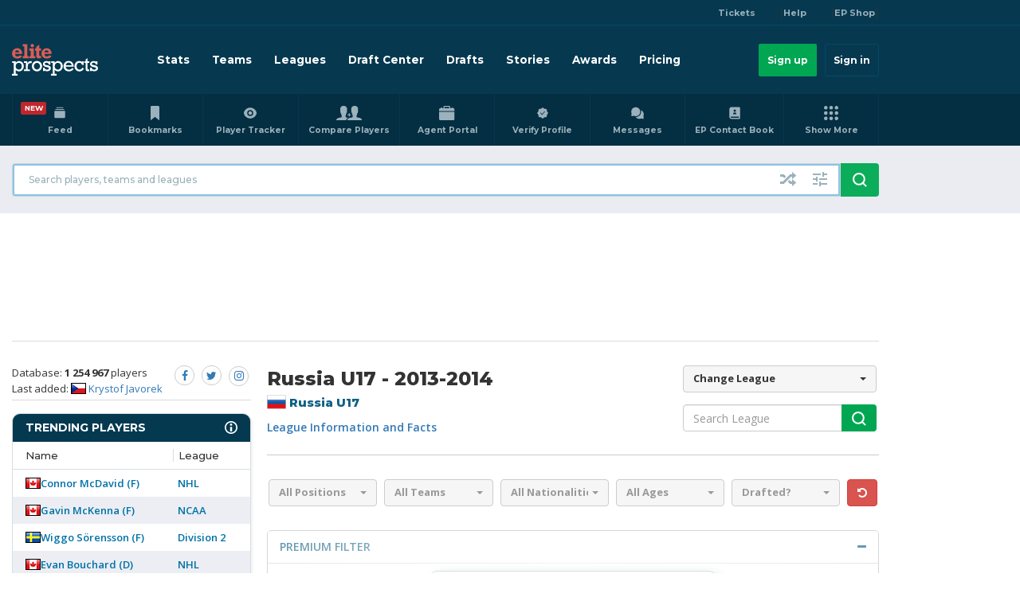

--- FILE ---
content_type: text/html; charset=UTF-8
request_url: https://www.eliteprospects.com/league/russia-u17/stats/2013-2014
body_size: 33360
content:
<!DOCTYPE html>
<html lang="en">
<head>
            <!-- Inmobi Choice. Consent Manager Tag v2.2 (for TCF 2.2) -->
<script>
(function() {
  var host = 'eliteprospects.com';
  var element = document.createElement('script');
  var firstScript = document.getElementsByTagName('script')[0];
  var url = 'https://cmp.inmobi.com'
    .concat('/choice/', 's0LwrxA-Fd5Rm', '/', host, '/choice.js?tag_version=V3');
  var uspTries = 0;
  var uspTriesLimit = 3;
  element.async = true;
  element.type = 'text/javascript';
  element.src = url;

  firstScript.parentNode.insertBefore(element, firstScript);

  function makeStub() {
    var TCF_LOCATOR_NAME = '__tcfapiLocator';
    var queue = [];
    var win = window;
    var cmpFrame;

    function addFrame() {
      var doc = win.document;
      var otherCMP = !!(win.frames[TCF_LOCATOR_NAME]);

      if (!otherCMP) {
        if (doc.body) {
          var iframe = doc.createElement('iframe');

          iframe.style.cssText = 'display:none';
          iframe.name = TCF_LOCATOR_NAME;
          doc.body.appendChild(iframe);
        } else {
          setTimeout(addFrame, 5);
        }
      }
      return !otherCMP;
    }

    function tcfAPIHandler() {
      var gdprApplies;
      var args = arguments;

      if (!args.length) {
        return queue;
      } else if (args[0] === 'setGdprApplies') {
        if (
          args.length > 3 &&
          args[2] === 2 &&
          typeof args[3] === 'boolean'
        ) {
          gdprApplies = args[3];
          if (typeof args[2] === 'function') {
            args[2]('set', true);
          }
        }
      } else if (args[0] === 'ping') {
        var retr = {
          gdprApplies: gdprApplies,
          cmpLoaded: false,
          cmpStatus: 'stub'
        };

        if (typeof args[2] === 'function') {
          args[2](retr);
        }
      } else {
         if(args[0] === 'init' && typeof args[3] === 'object') {
           args[3] = Object.assign(args[3], { tag_version: 'V2' });
         }
         queue.push(args);
      }
    }

    function postMessageEventHandler(event) {
      var msgIsString = typeof event.data === 'string';
      var json = {};

      try {
        if (msgIsString) {
          json = JSON.parse(event.data);
        } else {
          json = event.data;
        }
      } catch (ignore) {}

      var payload = json.__tcfapiCall;

      if (payload) {
        window.__tcfapi(
          payload.command,
          payload.version,
          function(retValue, success) {
            var returnMsg = {
              __tcfapiReturn: {
                returnValue: retValue,
                success: success,
                callId: payload.callId
              }
            };
            if (msgIsString) {
              returnMsg = JSON.stringify(returnMsg);
            }
            event.source.postMessage(returnMsg, '*');
          },
          payload.parameter
        );
      }
    }

    while (win) {
      try {
        if (win.frames[TCF_LOCATOR_NAME]) {
          cmpFrame = win;
          break;
        }
      } catch (ignore) {}

      if (win === window.top) {
        break;
      }
      win = win.parent;
    }
    if (!cmpFrame) {
      addFrame();
      win.__tcfapi = tcfAPIHandler;
      win.addEventListener('message', postMessageEventHandler, false);
    }
  };

  makeStub();

  function makeGppStub() {
    var CMP_ID = 10;
    var SUPPORTED_APIS = [
      '2:tcfeuv2',
      '6:uspv1',
      '7:usnatv1',
      '8:usca',
      '9:usvav1',
      '10:uscov1',
      '11:usutv1',
      '12:usctv1'
    ];

    window.__gpp_addFrame = function (n) {
      if (!window.frames[n]) {
        if (document.body) {
          var i = document.createElement("iframe");
          i.style.cssText = "display:none";
          i.name = n;
          document.body.appendChild(i);
        } else {
          window.setTimeout(window.__gpp_addFrame, 10, n);
        }
      }
    };
    window.__gpp_stub = function () {
      var b = arguments;
      __gpp.queue = __gpp.queue || [];
      __gpp.events = __gpp.events || [];

      if (!b.length || (b.length == 1 && b[0] == "queue")) {
        return __gpp.queue;
      }

      if (b.length == 1 && b[0] == "events") {
        return __gpp.events;
      }

      var cmd = b[0];
      var clb = b.length > 1 ? b[1] : null;
      var par = b.length > 2 ? b[2] : null;
      if (cmd === "ping") {
        clb(
          {
            gppVersion: "1.1", // must be "Version.Subversion", current: "1.1"
            cmpStatus: "stub", // possible values: stub, loading, loaded, error
            cmpDisplayStatus: "hidden", // possible values: hidden, visible, disabled
            signalStatus: "not ready", // possible values: not ready, ready
            supportedAPIs: SUPPORTED_APIS, // list of supported APIs
            cmpId: CMP_ID, // IAB assigned CMP ID, may be 0 during stub/loading
            sectionList: [],
            applicableSections: [-1],
            gppString: "",
            parsedSections: {},
          },
          true
        );
      } else if (cmd === "addEventListener") {
        if (!("lastId" in __gpp)) {
          __gpp.lastId = 0;
        }
        __gpp.lastId++;
        var lnr = __gpp.lastId;
        __gpp.events.push({
          id: lnr,
          callback: clb,
          parameter: par,
        });
        clb(
          {
            eventName: "listenerRegistered",
            listenerId: lnr, // Registered ID of the listener
            data: true, // positive signal
            pingData: {
              gppVersion: "1.1", // must be "Version.Subversion", current: "1.1"
              cmpStatus: "stub", // possible values: stub, loading, loaded, error
              cmpDisplayStatus: "hidden", // possible values: hidden, visible, disabled
              signalStatus: "not ready", // possible values: not ready, ready
              supportedAPIs: SUPPORTED_APIS, // list of supported APIs
              cmpId: CMP_ID, // list of supported APIs
              sectionList: [],
              applicableSections: [-1],
              gppString: "",
              parsedSections: {},
            },
          },
          true
        );
      } else if (cmd === "removeEventListener") {
        var success = false;
        for (var i = 0; i < __gpp.events.length; i++) {
          if (__gpp.events[i].id == par) {
            __gpp.events.splice(i, 1);
            success = true;
            break;
          }
        }
        clb(
          {
            eventName: "listenerRemoved",
            listenerId: par, // Registered ID of the listener
            data: success, // status info
            pingData: {
              gppVersion: "1.1", // must be "Version.Subversion", current: "1.1"
              cmpStatus: "stub", // possible values: stub, loading, loaded, error
              cmpDisplayStatus: "hidden", // possible values: hidden, visible, disabled
              signalStatus: "not ready", // possible values: not ready, ready
              supportedAPIs: SUPPORTED_APIS, // list of supported APIs
              cmpId: CMP_ID, // CMP ID
              sectionList: [],
              applicableSections: [-1],
              gppString: "",
              parsedSections: {},
            },
          },
          true
        );
      } else if (cmd === "hasSection") {
        clb(false, true);
      } else if (cmd === "getSection" || cmd === "getField") {
        clb(null, true);
      }
      //queue all other commands
      else {
        __gpp.queue.push([].slice.apply(b));
      }
    };
    window.__gpp_msghandler = function (event) {
      var msgIsString = typeof event.data === "string";
      try {
        var json = msgIsString ? JSON.parse(event.data) : event.data;
      } catch (e) {
        var json = null;
      }
      if (typeof json === "object" && json !== null && "__gppCall" in json) {
        var i = json.__gppCall;
        window.__gpp(
          i.command,
          function (retValue, success) {
            var returnMsg = {
              __gppReturn: {
                returnValue: retValue,
                success: success,
                callId: i.callId,
              },
            };
            event.source.postMessage(msgIsString ? JSON.stringify(returnMsg) : returnMsg, "*");
          },
          "parameter" in i ? i.parameter : null,
          "version" in i ? i.version : "1.1"
        );
      }
    };
    if (!("__gpp" in window) || typeof window.__gpp !== "function") {
      window.__gpp = window.__gpp_stub;
      window.addEventListener("message", window.__gpp_msghandler, false);
      window.__gpp_addFrame("__gppLocator");
    }
  }

  makeGppStub();


  var uspStubFunction = function() {
    var arg = arguments;
    if (typeof window.__uspapi !== uspStubFunction) {
      setTimeout(function() {
        if (typeof window.__uspapi !== 'undefined') {
          window.__uspapi.apply(window.__uspapi, arg);
        }
      }, 500);
    }
  };

  var checkIfUspIsReady = function() {
    uspTries++;
    if (window.__uspapi === uspStubFunction && uspTries < uspTriesLimit) {
      console.warn('USP is not accessible');
    } else {
      clearInterval(uspInterval);
    }
  };

  if (typeof window.__uspapi === 'undefined') {
    window.__uspapi = uspStubFunction;
    var uspInterval = setInterval(checkIfUspIsReady, 6000);
  }
})();
</script>

<!-- DataLayer Push & CCPA Support -->
<script>
(function() {
  //URLs need to be externalized based on environments, during build update.
  var get_iab_vendors_url = 'https://cmp.inmobi.com/GVL-v3/vendor-list.json';
  var get_google_atp_url = "https://cmp.inmobi.com/tcfv2/google-atp-list.json";
  var iab_vendors, iab_vendor_ids, iab_vendor_names;
  var google_vendors, google_vendor_ids, google_vendor_names;
  var google_vendors_arr = [], google_vendor_ids_arr = [], google_vendor_names_arr = [];
  var iab_vendors_arr = [], iab_vendor_ids_arr = [], iab_vendor_names_arr = [];
  var non_iab_vendors, non_iab_vendor_ids, non_iab_vendor_names;
  var non_iab_vendors_arr = [], non_iab_vendor_ids_arr = [], non_iab_vendor_names_arr = [];
  var publisher_consents, publisher_legitimate_interests;
  var purpose_consents, purpose_legitimate_interests;

  function resultToList(a) {b = ','; for (var i in a){if (a[i]){b+=i+','}} return b;}

  /**
   * Get a full list of Non-IAB Vendors, specific to the Quantcast Universal Tag ID, using tcfapi
   */
  function vendors_getNonIABVendorList() {
    window.__tcfapi('getConfig', 2, function(retObj) {
      if(retObj.hasOwnProperty('nonIabVendorsInfo')){
        if(retObj.nonIabVendorsInfo.hasOwnProperty('nonIabVendorList')) {
          non_iab_vendors = retObj.nonIabVendorsInfo.nonIabVendorList;
          // Dont assume array key = vendor id, set key as vendor id with iab_vendors[i].id
          Object.keys(non_iab_vendors).forEach(function (i) {
            non_iab_vendors_arr[non_iab_vendors[i].vendorId] = non_iab_vendors[i].name;
          });
        }
      }
    });
  }


  /**
   * Get a full list of IAB Vendors.
   */
  function vendors_getIABVendorList() {
    var xhttp = new XMLHttpRequest();
    xhttp.onreadystatechange = function() {
      if (this.readyState == 4 && this.status == 200) {
        var res = JSON.parse(this.responseText);
        if(res.hasOwnProperty('vendors')) {
          iab_vendors = res.vendors;

          // Dont assume array key = vendor id, set key as vendor id with iab_vendors[i].id
          Object.keys(iab_vendors).forEach(function (i) {
            iab_vendors_arr[iab_vendors[i].id] = iab_vendors[i].name;
          });
        }
      }
    };
    xhttp.open("GET", get_iab_vendors_url, true);
    xhttp.send();
  }

    /**
   * Get a full list of google atp list
   */
     function vendors_getGoogleVendorList() {
      var xhttp = new XMLHttpRequest();
      xhttp.onreadystatechange = function() {
        if (this.readyState == 4 && this.status == 200) {
          google_vendors = JSON.parse(this.responseText);
          google_vendors.forEach(function (vendor)  {
            google_vendors_arr[vendor.provider_id] = vendor.provider_name;
          });
        }
      };
      xhttp.open("GET", get_google_atp_url, true);
      xhttp.send();
    }

  /**
   * CMP Loaded.
   *
   * Push __cmpLoaded event to the data layer.
   */
  function dlSend_tcLoaded(tcData) {
    window.dataLayer = window.dataLayer || [];
    window.dataLayer.push({
      'event': '__cmpLoaded',
      '__cmpLoaded': true,
      'gdpr': tcData.gdprApplies,
    });
  }


  /**
   * IAB Vendors.
   *
   * Push __cmpIABConsents event to the datalayer, along with iab vendor consent ids.
   */
  function dlSend_consentData(tcData) {
    window.dataLayer = window.dataLayer || [];

    iab_vendor_names_arr = [];
    iab_vendor_ids_arr = [];
    non_iab_vendor_names_arr = [];
    non_iab_vendor_ids_arr = [];
    google_vendor_names_arr = [];
    google_vendor_ids_arr = [];

    if(tcData.hasOwnProperty('publisher')) {
      publisher_consents = resultToList(tcData.publisher.consents);
      publisher_legitimate_interests = resultToList(tcData.publisher.legitimateInterests);
    }

    if(tcData.hasOwnProperty('purpose')) {
      purpose_consents = resultToList(tcData.purpose.consents);
      purpose_legitimate_interests = resultToList(tcData.purpose.legitimateInterests);
    }

    // Run this in an interval (every 0.1s) just in case we are still waiting
    // on the return with our iab_vendors list calls, bail after 10 seconds
    var cnt = 0;
    var interval = setInterval(function(){
      cnt += 1;

      if(cnt === 100){
        clearInterval(interval);
      }

      if(iab_vendors) {
        clearInterval(interval);

        if(tcData.gdprApplies) {
          // Create name & id arrays of iab vendors with consent.
          if(tcData.hasOwnProperty('vendor')) {
            Object.keys(tcData.vendor.consents).forEach(function(vendorId) {
              if(tcData.vendor.consents[vendorId] || ! tcData.gdprApplies) {
                iab_vendor_names_arr[vendorId] = iab_vendors_arr[vendorId];
                iab_vendor_ids_arr[vendorId] = vendorId;
              }
            });
          }
        }
        else {
          // GDPR does not apply, add all vendor names/ids
          iab_vendor_names_arr = iab_vendors_arr;
          iab_vendors_arr.forEach(function(vendorName, vendorId) {
            iab_vendor_ids_arr[vendorId] = vendorId;
          });
        }

        if(tcData.addtlConsent && google_vendors_arr) {
          // Create name and id arrays of google vendors with consent.
          // addtlConsent: "1~39.43.46.55.61.
          // 1~ is the version and the rest are the decoded ids
          google_vendor_ids_arr = tcData.addtlConsent.split('1~')[1].split('.');
          google_vendor_ids_arr && google_vendor_ids_arr.forEach(function(google_id) {
              google_vendor_names_arr.push(google_vendors_arr[google_id]);
          });
        }

        // Non IAB Vendors
        window.__tcfapi('getNonIABVendorConsents',2, function(nonIabConsent, nonIabSuccess) {
          if (nonIabSuccess) {
            if(nonIabConsent.gdprApplies) {
              // Create name & id arrays of non iab vendors with consent.
              nonIabConsent.nonIabVendorConsents && Object.keys(nonIabConsent.nonIabVendorConsents).forEach(function(vendorId) {
                if(nonIabConsent.nonIabVendorConsents[vendorId] || ! nonIabConsent.gdprApplies) {
                  non_iab_vendor_names_arr[vendorId] = non_iab_vendors_arr[vendorId];
                  non_iab_vendor_ids_arr[vendorId] = vendorId;
                }
              });
            }
            else {
              // GDPR does not apply, add all non iab vendor names/ids
              non_iab_vendor_names_arr = non_iab_vendors_arr;
              non_iab_vendors_arr.forEach(function(vendorName, vendorId) {
                non_iab_vendor_ids_arr[vendorId] = vendorId;
              });
            }
          }

          // Join our array values, skipping empty items and joing them with a delimiter
          iab_vendor_names = iab_vendor_names_arr.filter(Boolean).join('|');
          iab_vendor_ids = iab_vendor_ids_arr.filter(Boolean).join(',');
          google_vendor_names = google_vendor_names_arr.filter(Boolean).join('|');
          google_vendor_ids = google_vendor_ids_arr.filter(Boolean).join('|');
          non_iab_vendor_names = non_iab_vendor_names_arr.filter(Boolean).join('|');
          non_iab_vendor_ids = non_iab_vendor_ids_arr.filter(Boolean).join(',');

          // Push __cmpIABConsents signals to the data layer.
          window.dataLayer.push({
            'event': '__cmpConsents',
            '__cmpConsents': {
              'iabVendorConsentIds': iab_vendor_ids,
              'iabVendorsWithConsent': iab_vendor_names,
              'nonIABVendorConsentIds': non_iab_vendor_ids,
              'nonIABVendorsWithConsent': non_iab_vendor_names,
              'googleVendorConsentIds': google_vendor_ids,
              'googleVendorsWithConsent': google_vendor_names,
              'gdpr': tcData.gdprApplies,
              'publisherConsents': publisher_consents,
              'publisherLegitimateInterests': publisher_legitimate_interests,
              'purposeConsents': purpose_consents,
              'purposeLegitimateInterests': purpose_legitimate_interests,
            }
          });

        });
      }

    }, 100);

  }

  // Only get the IAB and Non-IAB vendor lists if the the Data layer push functionality
  // is enabled, otherwise we do not need the vendor lists.
  window.__tcfapi('addEventListener', 2, function(getConfig, listenerSuccess) {
    vendors_getIABVendorList(); // Get global IAB vendor list
    vendors_getGoogleVendorList(); // Get google vendor list
    vendors_getNonIABVendorList(); // Get UTID specific Non-IAB vendors
  });

  // Add our main listener.
  window.__tcfapi('addEventListener', 2, function(tcData,listenerSuccess) {
    if (listenerSuccess) {
      /**
      * User Visits:
      * 1st visit/no cookie = 'cmpuishown' called and then 'useractioncomplete' after user make their selection
      * Repeat visit/has cookie = only 'tcloaded' is called as the UI does not show unless the user clicks to show
      */

      switch (tcData.eventStatus) {
        case 'cmpuishown':
          // Data Layer
          dlSend_tcLoaded(tcData);
        break;

        case 'tcloaded':
          // Data Layer
          if(tcData && tcData.gdprApplies) {
            dlSend_tcLoaded(tcData);
            dlSend_consentData(tcData);
          }
        break;

        case 'useractioncomplete':
          // Data Layer
          dlSend_consentData(tcData)
        break;
      }
    }
  });

})();
</script>
        <meta charset="utf-8" />
    <meta http-equiv="X-UA-Compatible" content="IE=edge">
        <meta name="csrf-token" content="raourewhfoNcKBRoJGFv7YCMA8jRa1P2vtOVBJy3">
    <script type="text/javascript" src="https://db760ecce1e9.edge.sdk.awswaf.com/db760ecce1e9/97a55d8e55c5/challenge.js" defer></script>
    <!-- The above 3 meta tags *must* come first in the head; any other head content must come *after* these tags -->
    <script type="text/javascript">
        var baseUrl = 'https://www.eliteprospects.com';
        var dataLayer = [{
    event: 'esmg_datalayer',
    location: 'US',
    displayAds: 'true',
    }];

var globalData = {
    monthlyPremiumSubscriptionPrice: "$15/month",
};
       var toggleWidgetEndpoint = "";
    </script>
    <script>
        var frequencyWallPrice = "9USD"
    </script>
    <!-- Start of HubSpot Embed Code -->
    <script type="text/javascript" id="hs-script-loader" src="//js-eu1.hs-scripts.com/139512533.js"></script>
    <!-- End of HubSpot Embed Code -->
    <script src="https://www.googleoptimize.com/optimize.js?id=GTM-WCNPX59"></script>
            <!-- Google Tag Manager -->
        <script>(function(w,d,s,l,i){w[l]=w[l]||[];w[l].push({'gtm.start':
                    new Date().getTime(),event:'gtm.js'});var f=d.getElementsByTagName(s)[0],
                j=d.createElement(s),dl=l!='dataLayer'?'&l='+l:'';j.async=true;j.src=
                'https://www.googletagmanager.com/gtm.js?id='+i+dl+ '&gtm_auth=aPuTfJ1OxgdcZWbUh2S9mA&gtm_preview=env-259&gtm_cookies_win=x';f.parentNode.insertBefore(j,f);
            })(window,document,'script','dataLayer','GTM-WCNPX59');</script>
        <!-- End Google Tag Manager -->
            <title>Elite Prospects - Russia U17 Stats 2013-2014</title>
            <meta name="description" content="2013-2014 regular season player stats for Russia U17, including top goal scorers, most games played, PPG leaders and more."/>
                <meta name="keywords" content="hockey, russia u17, stats, statistics, top scorers, top goalies, standings, hockey stats"/>
                <meta property="og:title" content="Elite Prospects - Russia U17 Stats 2013-2014"/>
                <meta property="og:description" content="2013-2014 regular season player stats for Russia U17, including top goal scorers, most games played, PPG leaders and more."/>
                <meta property="og:type" content="sports_league"/>
                <meta property="og:image" content="https://static.eliteprospects.com/images/ep-logo.svg"/>
        <meta name="twitter:card" content="summary_large_image">
    <meta property="twitter:domain" content="https://www.eliteprospects.com">
    <meta property="twitter:url" content="https://www.eliteprospects.com/league/russia-u17/stats/2013-2014">
                    <meta property="twitter:image" content=""/>
                <link rel="canonical" href="https://www.eliteprospects.com/league/russia-u17/stats/2013-2014" />
        <link rel="apple-touch-icon-precomposed" sizes="57x57" href="https://static.eliteprospects.com/images/favicon/apple-touch-icon-57x57.png" />
<link rel="apple-touch-icon-precomposed" sizes="114x114" href="https://static.eliteprospects.com/images/favicon/apple-touch-icon-114x114.png" />
<link rel="apple-touch-icon-precomposed" sizes="72x72" href="https://static.eliteprospects.com/images/favicon/apple-touch-icon-72x72.png" />
<link rel="apple-touch-icon-precomposed" sizes="144x144" href="https://static.eliteprospects.com/images/favicon/apple-touch-icon-144x144.png" />
<link rel="apple-touch-icon-precomposed" sizes="60x60" href="https://static.eliteprospects.com/images/favicon/apple-touch-icon-60x60.png" />
<link rel="apple-touch-icon-precomposed" sizes="120x120" href="https://static.eliteprospects.com/images/favicon/apple-touch-icon-120x120.png" />
<link rel="apple-touch-icon-precomposed" sizes="76x76" href="https://static.eliteprospects.com/images/favicon/apple-touch-icon-76x76.png" />
<link rel="apple-touch-icon-precomposed" sizes="152x152" href="https://static.eliteprospects.com/images/favicon/apple-touch-icon-152x152.png" />
<link rel="icon" type="image/png" href="https://static.eliteprospects.com/images/favicon/favicon-196x196.png" sizes="196x196" />
<link rel="icon" type="image/png" href="https://static.eliteprospects.com/images/favicon/favicon-96x96.png" sizes="96x96" />
<link rel="icon" type="image/png" href="https://static.eliteprospects.com/images/favicon/favicon-32x32.png" sizes="32x32" />
<link rel="icon" type="image/png" href="https://static.eliteprospects.com/images/favicon/favicon-16x16.png" sizes="16x16" />
<link rel="icon" type="image/png" href="https://static.eliteprospects.com/images/favicon/favicon-128.png" sizes="128x128" />
<meta name="application-name" content="&nbsp;"/>
<meta name="msapplication-TileColor" content="#FFFFFF" />
<meta name="msapplication-TileImage" content="https://static.eliteprospects.com/images/favicon/mstile-144x144.png" />
<meta name="msapplication-square70x70logo" content="https://static.eliteprospects.com/images/favicon/mstile-70x70.png" />
<meta name="msapplication-square150x150logo" content="https://static.eliteprospects.com/images/favicon/mstile-150x150.png" />
<meta name="msapplication-wide310x150logo" content="https://static.eliteprospects.com/images/favicon/mstile-310x150.png" />
<meta name="msapplication-square310x310logo" content="https://static.eliteprospects.com/images/favicon/mstile-310x310.png" />    <meta name="theme-color" content="#0b3548">
    <meta name="msapplication-navbutton-color" content="#0b3548">
    <meta name="apple-mobile-web-app-status-bar-style" content="#4285f4">
    <base href="https://www.eliteprospects.com">
        <link rel="manifest" href="https://static.eliteprospects.com/manifest.json?v=6166">

            <link href="https://static.eliteprospects.com/css/bootstrap.min.css?v=6166" rel="stylesheet">
        <link href="https://static.eliteprospects.com/css/custom_style.css?v=6166" rel="stylesheet">
        <link href="https://static.eliteprospects.com/css/bootstrap-select.css?v=6166" rel="stylesheet">
        <link href="https://static.eliteprospects.com/css/bootstrap-multiselect.css?v=6166" rel="stylesheet">
        <link rel="stylesheet" href="https://cdnjs.cloudflare.com/ajax/libs/roundSlider/1.3.2/roundslider.min.css" integrity="sha256-Wneaso/SLW7HI/mW+HYAoQSSF9f/71Cdalqk5UiD3Fs=" crossorigin="anonymous" />
        <link rel="stylesheet" href="https://cdnjs.cloudflare.com/ajax/libs/lightbox2/2.10.0/css/lightbox.min.css" integrity="sha256-auPoJwk/+RK6KSkib92Dkq1Y5hEkZvKtvSwucs15Skg=" crossorigin="anonymous" />
        <link href="https://static.eliteprospects.com/css/prem.css?v=6166" rel="stylesheet">
        <link href="//code.jquery.com/ui/1.12.1/themes/base/jquery-ui.min.css" rel="stylesheet">
        <link rel="stylesheet" href="https://cdnjs.cloudflare.com/ajax/libs/cropperjs/1.5.1/cropper.min.css" integrity="sha256-SyWqODkStAbrafgJ9K8twjULP7yL6yTRZKoFGjDYybI=" crossorigin="anonymous" />
        <link href="https://static.eliteprospects.com/css/font-awesome.css?v=6166" rel="stylesheet">
        <link href="https://static.eliteprospects.com/css/responsive.css?v=6166" rel="stylesheet">
        <link href="https://static.eliteprospects.com/css/fix.css?v=6166" rel="stylesheet">
        <link rel="stylesheet" href="https://cdn.jsdelivr.net/npm/remixicon@2.2.0/fonts/remixicon.css">
            <!-- HTML5 shim and Respond.js for IE8 support of HTML5 elements and media queries -->
    <!-- WARNING: Respond.js doesn't work if you view the page via file:// -->
    <!--[if lt IE 9]>
    <script src="https://oss.maxcdn.com/html5shiv/3.7.3/html5shiv.min.js"></script>
    <script src="https://oss.maxcdn.com/respond/1.4.2/respond.min.js"></script>
    <![endif]-->
    <script type="text/javascript">
        window.frequencyWallSettingsForCurrentPage = {
            countPageView: true,
            loggedIn: false,
            reached: false
        };
    </script>
        <script>
        window.email = "";

        !function(){var analytics=window.analytics=window.analytics||[];if(!analytics.initialize)if(analytics.invoked)window.console&&console.error&&console.error("Segment snippet included twice.");else{analytics.invoked=!0;analytics.methods=["trackSubmit","trackClick","trackLink","trackForm","pageview","identify","reset","group","track","ready","alias","debug","page","once","off","on","addSourceMiddleware","addIntegrationMiddleware","setAnonymousId","addDestinationMiddleware"];analytics.factory=function(e){return function(){var t=Array.prototype.slice.call(arguments);t.unshift(e);analytics.push(t);return analytics}};for(var e=0;e<analytics.methods.length;e++){var key=analytics.methods[e];analytics[key]=analytics.factory(key)}analytics.load=function(key,e){var t=document.createElement("script");t.type="text/javascript";t.async=!0;t.src="https://cdn.segment.com/analytics.js/v1/" + key + "/analytics.min.js";var n=document.getElementsByTagName("script")[0];n.parentNode.insertBefore(t,n);analytics._loadOptions=e};analytics.SNIPPET_VERSION="4.13.1";
            analytics.load("XlsHqqgMrErxgO4TdztytnOA5BuSlCkL");
            analytics.page(   );
                                }}();
    </script>
                    <!-- Header Tag Code -->
                <script data-cfasync='false' type="text/javascript">/*<![CDATA[*/(function (a, c, s, u){'Insticator'in a || (a.Insticator={ad:{loadAd: function (b){Insticator.ad.q.push(b)}, q: []}, helper:{}, embed:{}, version: "3.0", q: [], load: function (t, o){Insticator.q.push({t: t, o: o})}}); var b=c.createElement(s); b.src=u; b.async=!0; var d=c.getElementsByTagName(s)[0]; d.parentNode.insertBefore(b, d)})(window, document, 'script', '//d2na2p72vtqyok.cloudfront.net/client-embed/cd65ebe7-b051-422b-a193-8cb3796914c4.js');/*]]>*/</script>
                <!-- End Header Tag Code -->
            
                                    
                        <script async='async' src='https://static.eliteprospects.com/js/sticky.min.js?v=6166'></script>

    <!-- AdThrive Head Tag Manual -->
<script data-no-optimize="1" data-cfasync="false">(function(w, d) {
    w.adthrive = w.adthrive || {};
    w.adthrive.cmd = w.adthrive.cmd || [];
    w.adthrive.plugin = 'adthrive-ads-manual';
    w.adthrive.host = 'ads.adthrive.com';var s = d.createElement('script');
    s.async = true;
    s.referrerpolicy='no-referrer-when-downgrade';
    s.src = 'https://' + w.adthrive.host + '/sites/67fd59fd66a5f256d0d8483b/ads.min.js?referrer=' + w.encodeURIComponent(w.location.href) + '&cb=' + (Math.floor(Math.random() * 100) + 1);
    var n = d.getElementsByTagName('script')[0];
    n.parentNode.insertBefore(s, n);
})(window, document);
</script><!-- End of AdThrive Head Tag -->


<script src="https://btloader.com/tag?o=5698917485248512&upapi=true&domain=eliteprospects.com" async></script><script >    !function(){"use strict";var e;e=document,function(){var t,n;function r(){var t=e.createElement("script");t.src="https://cafemedia-com.videoplayerhub.com/galleryplayer.js",e.head.appendChild(t)}function a(){var t=e.cookie.match("(^|[^;]+)\s*__adblocker\s*=\s*([^;]+)");return t&&t.pop()}function c(){clearInterval(n)}return{init:function(){var e;"true"===(t=a())?r():(e=0,n=setInterval((function(){100!==e&&"false" !== t || c(), "true" === t && (r(), c()), t = a(), e++}), 50))}}}().init()}();
</script>            <script type="text/javascript" src="https://ws.sharethis.com/button/buttons.js"></script>
<script type="text/javascript">stLight.options({publisher: "263b63f4-b290-4c41-be78-9bdb52f95f91", shorten: false, doNotHash: false, doNotCopy: false, popup: true, hashAddressBar: false});</script>
    <script src="https://static.eliteprospects.com/js/epr-widget.js?v=6166" defer></script>
<script>
    if (!document.cookie.match('(^|;)\\s*ep_referrer\\s*=\\s*([^;]+)')?.pop() || '') {
        const setReferrerUrl = "https://www.eliteprospects.com/set-ref";

        fetch(setReferrerUrl + '?value=' + encodeURI(document.referrer));
    }
</script>
</head>

<body class="league-stats desktop country-us">
    <!-- Google Tag Manager (noscript) -->
    <noscript><iframe src="https://www.googletagmanager.com/ns.html?id=GTM-WCNPX59&gtm_auth=aPuTfJ1OxgdcZWbUh2S9mA&gtm_preview=env-259&gtm_cookies_win=x"
                      height="0" width="0" style="display:none;visibility:hidden"></iframe></noscript>
    <!-- End Google Tag Manager (noscript) -->
                                <script>
    var atsScript = document.createElement('script');
    atsScript.onload = function() {
        window.ats.start({
            "placementID": 1331,
            "storageType": "localStorage",
            "detectionType": "scrape",
            "cssSelectors": [
                "input[type=text]",
                "input[type=email]"
            ],
            "logging": "error"
        });
    };
    atsScript.src = 'https://ats.rlcdn.com/ats.js';
    document.body.appendChild(atsScript);
</script>            <div id="dialog" title="Information">
        <p></p>
    </div>
            <header id="menu-container" class="ep-header">
    <nav>
        <div class="ep-header__bar-top">
            <div class="ep-container ep-container--header-top-bar">
                                <a class="ep-header__bar-top-link" href="https://www.ticketsmarter.com/?utm_source=eliteprospects&utm_medium=dropdownlink&utm_campaign=partners" title="TicketSmarter" target="_blank">
                    Tickets
                </a> |
                                <a class="ep-header__bar-top-link" href="https://help.eliteprospects.com" title="EP Help Center" target="_blank" rel="noopener">
                    Help
                </a> |
                                                            <a class="ep-header__bar-top-link" href="https://www.verbero.com/eliteprospects" title="EP Shop" target="_blank" rel="noopener">
                            EP Shop
                        </a> |
                                                </div>
        </div>
        <div class="ep-header__bar-menu">
            <div class="ep-container ep-container--header-menu-bar">
                <a class="ep-header__site-logo" href="https://www.eliteprospects.com" title="Eliteprospects.com">
                    <img src="https://static.eliteprospects.com/images/ep-logo.png" srcset="https://static.eliteprospects.com/images/ep-logo.svg">
                </a>
                <div class="ep-header__user-controls">
                                            <a class="ep-button signup" href="/pricing" title="Sign up">
                            Sign up
                        </a>
                        <a class="ep-button signin" href="https://www.eliteprospects.com/login?previous=https://www.eliteprospects.com/league/russia-u17/stats/2013-2014" title="Sign in">
                            Sign in
                        </a>
                                        <vue-click-emitter event-name="autoSearch" class="hidden-lg">
                        <button class="ep-header__search" aria-label="Open seach input">
                            <img src="https://static.eliteprospects.com/images/search.svg" alt="open search input" class="icon magnify" />
                        </button>
                    </vue-click-emitter>
                    <vue-dropdown-menu-wrapper listen-event="autoSearch" class="hidden-lg" wrapper-id="search">
                        <div id="combo-search-mobile" class="hidden menu-modal-dropdown-wrapper">
    <vue-click-emitter event-name="autoSearch" class="button-modal-menu-close">
        <vue-button-close aria-label="close search"></vue-button-close>
    </vue-click-emitter>
    <div class="menu-wrapper-container menu-modal-content">
        <div class="menu-modal-title">
            Search
        </div>
        <form action="https://www.eliteprospects.com/search/player" autocomplete="off" method="get" id="search-all-form-mobile" onsubmit="return disableEmptyFields($('#search-all-form'));" class="ep-input-with-button">
            <div class="ep-input-with-icon">
                <vue-input-auto-search placeholder="Search players, teams and leagues" :use-teleport="true"></vue-input-auto-search>
                <img src="https://static.eliteprospects.com/images/search.svg" alt="Search icon" class="icon magnify" aria-hidden="true" />
                <!-- <input type="image" src="https://static.eliteprospects.com/images/search.svg" alt="Run search" class="icon magnify icon-white" /> -->
            </div>
        </form>
        <div class="search-links mt-4">
            <a href="https://www.eliteprospects.com/player/random" class="ux-link-text">Visit random profile</a>
            <a href="https://www.eliteprospects.com/search/player" class="ux-link-text">Advanced search</a>
        </div>
        <div id="search-result"></div>
        <nav aria-labelledby="featured-searches">
            <ul id="featured-searches" class="list-unstyled">

    <li>
                    </li>
<li>
   <a href="https://www.eliteprospects.com/player-tracker/5-points-or-more" class="search-link-label">
       Today's Top Scorers Globally
   </a>
</li>
<li>
   <a href="https://www.eliteprospects.com/search/player?q=*&view=views" class="search-link-label">
       Most Viewed Players on eliteprospects.com
   </a>
</li>
<li>
   <a href="https://www.eliteprospects.com/draft-center/consolidated-ranking" class="search-link-label">
       2026 NHL Draft Top Prospects
   </a>
</li>
<li>
<a href="https://www.eliteprospects.com/premium" class="search-link-label">
Learn more about EP Premium
</a>
</li>
</ul>
</nav>
</div>
</div>
                    </vue-dropdown-menu-wrapper>
                </div>
                <vue-click-emitter
                    event-name="mainMenu"
                    class="hamburger-button hidden-lg"
                    v-slot="slotProp"
                    width="48"
                    height="48"
                >
                    <button
                        class="ep-hamburger white"
                        aria-label="open main menu"
                        aria-expanded="false"
                        aria-controls="menu-items-general"
                        :aria-hidden="!slotProp.isTruthy"
                    >
                        <div class="line one" aria-hidden="true"></div>
                        <div class="line two" aria-hidden="true"></div>
                        <div class="line three" aria-hidden="true"></div>
                    </button>
                </vue-click-emitter>
                <vue-modal-menu-wrapper listen-event="mainMenu" class="ep-header__menu menu-modal-wrapper hidden-lg">
                    <div id="menu-items-general" class="menu-modal-content">
                        <div>
		<div class="menu-modal-title">
		Features
	</div>

	<nav class="hidden-lg">
		<ul class="menu-premium-wrapper">
								<li class="menu-premium-item-wrapper">
								<a
					data-key="feed"
					
					class="menu-premium-item
						 is-new 						 stretch"
					href="https://www.eliteprospects.com/feed">
									<img src="https://static.eliteprospects.com/images/premium-menu-icons/ico-cards-three.svg" alt="" aria-hidden="true" class="menu-premium-icon feed" />
					Feed
								</a>
							</li>
											<li class="menu-premium-item-wrapper">
								<vue-click-emitter
					event-name="noAccessMenu"
					class="stretch "
					data-to-wrapper="FREEMIUM"
				>
					<button
						class="menu-premium-item stretch menu-button"
						aria-label="Bookmarks is a freemium feature"
					>
									<img src="https://static.eliteprospects.com/images/premium-menu-icons/ico-bookmark.svg" alt="" aria-hidden="true" class="menu-premium-icon bookmarks" />
					Bookmarks
									</button>
				</vue-click-emitter>
							</li>
											<li class="menu-premium-item-wrapper">
								<a
					data-key="player-tracker"
					
					class="menu-premium-item
												 stretch"
					href="https://www.eliteprospects.com/player-tracker">
									<img src="https://static.eliteprospects.com/images/premium-menu-icons/ico-eye.svg" alt="" aria-hidden="true" class="menu-premium-icon player tracker" />
					Player Tracker
								</a>
							</li>
											<li class="menu-premium-item-wrapper">
								<a
					data-key="Compare Players"
					
					class="menu-premium-item
												 stretch"
					href="https://www.eliteprospects.com/compare-players">
									<img src="https://static.eliteprospects.com/images/premium-menu-icons/ico-compare-players.svg" alt="" aria-hidden="true" class="menu-premium-icon compare players" />
					Compare Players
								</a>
							</li>
											<li class="menu-premium-item-wrapper">
								<a
					data-key="agent-portal"
					
					class="menu-premium-item
												 stretch"
					href="https://www.eliteprospects.com/agent-portal">
									<img src="https://static.eliteprospects.com/images/premium-menu-icons/ico-briefcase.svg" alt="" aria-hidden="true" class="menu-premium-icon agent portal" />
					Agent Portal
								</a>
							</li>
											<li class="menu-premium-item-wrapper">
								<a
					data-key="verified"
					
					class="menu-premium-item
												 stretch"
					href="https://www.eliteprospects.com/verified">
									<img src="https://static.eliteprospects.com/images/premium-menu-icons/ico-verified-badge.svg" alt="" aria-hidden="true" class="menu-premium-icon verify profile" />
					Verify Profile
								</a>
							</li>
											<li class="menu-premium-item-wrapper">
								<a
					data-key="messages"
					
					class="menu-premium-item
												 stretch"
					href="/messages">
									<img src="https://static.eliteprospects.com/images/general/messages.svg" alt="" aria-hidden="true" class="menu-premium-icon messages" />
					Messages
								</a>
							</li>
											<li class="menu-premium-item-wrapper">
								<a
					data-key="contact-book"
					
					class="menu-premium-item
												 stretch"
					href="https://www.eliteprospects.com/contact-book">
									<img src="https://static.eliteprospects.com/images/premium-menu-icons/ico-contact-book.svg" alt="" aria-hidden="true" class="menu-premium-icon ep contact book" />
					EP Contact Book
								</a>
							</li>
											<li class="menu-premium-item-wrapper">
								<a
					data-key="free-agents"
					
					class="menu-premium-item
												 stretch"
					href="https://www.eliteprospects.com/free-agent-pool/nhl">
									<img src="https://static.eliteprospects.com/images/premium-menu-icons/ico-transfer.svg" alt="" aria-hidden="true" class="menu-premium-icon free agents" />
					Free Agents
								</a>
							</li>
											<li class="menu-premium-item-wrapper">
								<vue-click-emitter
					event-name="noAccessMenu"
					class="stretch "
					data-to-wrapper="PREMIUM"
				>
					<button
						class="menu-premium-item stretch menu-button"
						aria-label="Add Player is a premium feature"
					>
									<img src="https://static.eliteprospects.com/images/premium-menu-icons/ico-person-add.svg" alt="" aria-hidden="true" class="menu-premium-icon add player" />
					Add Player
									</button>
				</vue-click-emitter>
							</li>
											<li class="menu-premium-item-wrapper">
								<vue-click-emitter
					event-name="noAccessMenu"
					class="stretch "
					data-to-wrapper="PREMIUM"
				>
					<button
						class="menu-premium-item stretch menu-button"
						aria-label="Add Roster/Stats is a premium feature"
					>
									<img src="https://static.eliteprospects.com/images/premium-menu-icons/ico-add-team-roster-stats.svg" alt="" aria-hidden="true" class="menu-premium-icon add roster/stats" />
					Add Roster/Stats
									</button>
				</vue-click-emitter>
							</li>
											<li class="menu-premium-item-wrapper">
								<vue-click-emitter
					event-name="noAccessMenu"
					class="stretch "
					data-to-wrapper="PREMIUM"
				>
					<button
						class="menu-premium-item stretch menu-button"
						aria-label="Add Staff is a premium feature"
					>
									<img src="https://static.eliteprospects.com/images/premium-menu-icons/ico-person-add.svg" alt="" aria-hidden="true" class="menu-premium-icon add staff" />
					Add Staff
									</button>
				</vue-click-emitter>
							</li>
											<li class="menu-premium-item-wrapper">
								<a
					data-key="ranking-portal"
					
					class="menu-premium-item
												 stretch"
					href="https://www.eliteprospects.com/ranking-portal">
									<img src="https://static.eliteprospects.com/images/premium-menu-icons/ico-ranking-portal.svg" alt="" aria-hidden="true" class="menu-premium-icon ranking portal" />
					Ranking Portal
								</a>
							</li>
											<li class="menu-premium-item-wrapper">
								<vue-click-emitter
					event-name="noAccessMenu"
					class="stretch "
					data-to-wrapper="PREMIUM"
				>
					<button
						class="menu-premium-item stretch menu-button"
						aria-label="My Roster is a premium feature"
					>
									<img src="https://static.eliteprospects.com/images/premium-menu-icons/ico-people.svg" alt="" aria-hidden="true" class="menu-premium-icon my roster" />
					My Roster
									</button>
				</vue-click-emitter>
							</li>
											<li class="menu-premium-item-wrapper">
								<a
					data-key="nhl-draft-guide"
					
					class="menu-premium-item
												 stretch"
					href="https://www.eliteprospects.com/nhl-draft-guide">
									<img src="https://static.eliteprospects.com/images/premium-menu-icons/ico-sheet.svg" alt="" aria-hidden="true" class="menu-premium-icon nhl draft guide" />
					NHL Draft Guide
								</a>
							</li>
											<li class="menu-premium-item-wrapper">
								<a
					data-key="nhl-fantasy-guide"
					
					class="menu-premium-item
												 stretch"
					href="https://www.eliteprospects.com/nhl-fantasy-hockey-guide">
									<img src="https://static.eliteprospects.com/images/premium-menu-icons/ico-sheet.svg" alt="" aria-hidden="true" class="menu-premium-icon fantasy guide" />
					Fantasy Guide
								</a>
							</li>
											<li class="menu-premium-item-wrapper">
								<vue-click-emitter
					event-name="noAccessMenu"
					class="stretch "
					data-to-wrapper="PREMIUM"
				>
					<button
						class="menu-premium-item stretch menu-button"
						aria-label="Contact EP is a premium feature"
					>
									<img src="https://static.eliteprospects.com/images/premium-menu-icons/ico-mail.svg" alt="" aria-hidden="true" class="menu-premium-icon contact ep" />
					Contact EP
									</button>
				</vue-click-emitter>
							</li>
							</ul>
	</nav>
	</div>
<aside>
	<div class="card dark">
	<header class="header">
		<div class="title">Discover our plans</div>
		<p class="description">With an EP subscriptions, you do have access to over 30 tools, features and benefits.</p>
	</header>
	<vue-button href="/pricing" type="link" level="custom" class="card-link">
		Explore features
	</vue-button>
</div>
</aside>
                        <div class="menu-modal-title hidden-lg">
    Menu
</div>
<a class="menu-item-general menu-item-separator--b icon-link-right arrow icon-remove-on-lg" href="https://www.eliteprospects.com/stats" title="Stats">
    Stats
</a>
<a class="menu-item-general menu-item-separator--b icon-link-right arrow icon-remove-on-lg" href="https://www.eliteprospects.com/teams" title="Teams">
    Teams
</a>
<a class="menu-item-general menu-item-separator--b icon-link-right arrow icon-remove-on-lg" href="https://www.eliteprospects.com/leagues" title="Leagues">
    Leagues
</a>
<a class="menu-item-general menu-item-separator--b icon-link-right arrow icon-remove-on-lg" href="https://www.eliteprospects.com/draft-center" title="Draft Center">
    Draft Center
</a>
<a class="menu-item-general menu-item-separator--b icon-link-right arrow icon-remove-on-lg" href="https://www.eliteprospects.com/draft/nhl-entry-draft" title="Drafts">
    Drafts
</a>
<a class="menu-item-general menu-item-separator--b icon-link-right arrow icon-remove-on-lg" href="/news" title="Stories">
    Stories
</a>
<a class="menu-item-general menu-item-separator--b icon-link-right arrow icon-remove-on-lg" href="https://www.eliteprospects.com/awards" title="Hockey Awards">
    Awards
</a>
<a class="menu-item-general icon-link-right arrow icon-remove-on-lg" href="/pricing" title="Premium">
    Pricing
</a>
                    </div>
                </vue-modal-menu-wrapper>
                <vue-modal-menu-wrapper listen-event="noAccessMenu" class="ep-header__menu message menu-modal-wrapper hidden-lg" v-slot="slotProp">
                </vue-modal-menu-wrapper>
                <div class="ep-header__menu only-desktop">
                    <div class="menu-modal-title hidden-lg">
    Menu
</div>
<a class="menu-item-general menu-item-separator--b icon-link-right arrow icon-remove-on-lg" href="https://www.eliteprospects.com/stats" title="Stats">
    Stats
</a>
<a class="menu-item-general menu-item-separator--b icon-link-right arrow icon-remove-on-lg" href="https://www.eliteprospects.com/teams" title="Teams">
    Teams
</a>
<a class="menu-item-general menu-item-separator--b icon-link-right arrow icon-remove-on-lg" href="https://www.eliteprospects.com/leagues" title="Leagues">
    Leagues
</a>
<a class="menu-item-general menu-item-separator--b icon-link-right arrow icon-remove-on-lg" href="https://www.eliteprospects.com/draft-center" title="Draft Center">
    Draft Center
</a>
<a class="menu-item-general menu-item-separator--b icon-link-right arrow icon-remove-on-lg" href="https://www.eliteprospects.com/draft/nhl-entry-draft" title="Drafts">
    Drafts
</a>
<a class="menu-item-general menu-item-separator--b icon-link-right arrow icon-remove-on-lg" href="/news" title="Stories">
    Stories
</a>
<a class="menu-item-general menu-item-separator--b icon-link-right arrow icon-remove-on-lg" href="https://www.eliteprospects.com/awards" title="Hockey Awards">
    Awards
</a>
<a class="menu-item-general icon-link-right arrow icon-remove-on-lg" href="/pricing" title="Premium">
    Pricing
</a>
                </div>
            </div>
        </div>
                <vue-modal-menu-wrapper listen-event="noAccessMenu" class="only-desktop">
            <div class="ep-header__bar-premium">
  <ul class="ep-container menu-premium-wrapper">
                    <li class="menu-premium-item-wrapper">
                  <a
            data-key="feed"
            
            class="menu-premium-item  is-new   "
            href="https://www.eliteprospects.com/feed"
          >
          <img src="https://static.eliteprospects.com/images/premium-menu-icons/ico-cards-three.svg" alt="" aria-hidden="true" class="menu-premium-icon feed" />
          Feed
          </a>
              </li>
                      <li class="menu-premium-item-wrapper">
                <vue-click-emitter
          event-name="noAccessMenu"
          class="stretch"
          data-to-wrapper="FREEMIUM"
        >
          <button
            data-key="bookmarks"
            
            class="menu-premium-item menu-button stretch   "
            aria-label="Bookmarks is a freemium feature"
          >
            <img src="https://static.eliteprospects.com/images/premium-menu-icons/ico-bookmark.svg" alt="" aria-hidden="true" class="menu-premium-icon bookmarks" />
            Bookmarks
          </button>
        </vue-click-emitter>
              </li>
                      <li class="menu-premium-item-wrapper">
                  <a
            data-key="player-tracker"
            
            class="menu-premium-item   "
            href="https://www.eliteprospects.com/player-tracker"
          >
          <img src="https://static.eliteprospects.com/images/premium-menu-icons/ico-eye.svg" alt="" aria-hidden="true" class="menu-premium-icon player tracker" />
          Player Tracker
          </a>
              </li>
                      <li class="menu-premium-item-wrapper">
                  <a
            data-key="Compare Players"
            
            class="menu-premium-item   "
            href="https://www.eliteprospects.com/compare-players"
          >
          <img src="https://static.eliteprospects.com/images/premium-menu-icons/ico-compare-players.svg" alt="" aria-hidden="true" class="menu-premium-icon compare players" />
          Compare Players
          </a>
              </li>
                      <li class="menu-premium-item-wrapper">
                  <a
            data-key="agent-portal"
            
            class="menu-premium-item   "
            href="https://www.eliteprospects.com/agent-portal"
          >
          <img src="https://static.eliteprospects.com/images/premium-menu-icons/ico-briefcase.svg" alt="" aria-hidden="true" class="menu-premium-icon agent portal" />
          Agent Portal
          </a>
              </li>
                      <li class="menu-premium-item-wrapper">
                  <a
            data-key="verified"
            
            class="menu-premium-item   "
            href="https://www.eliteprospects.com/verified"
          >
          <img src="https://static.eliteprospects.com/images/premium-menu-icons/ico-verified-badge.svg" alt="" aria-hidden="true" class="menu-premium-icon verify profile" />
          Verify Profile
          </a>
              </li>
                      <li class="menu-premium-item-wrapper">
                  <a
            data-key="messages"
            
            class="menu-premium-item   "
            href="/messages"
          >
          <img src="https://static.eliteprospects.com/images/general/messages.svg" alt="" aria-hidden="true" class="menu-premium-icon messages" />
          Messages
          </a>
              </li>
                      <li class="menu-premium-item-wrapper">
                  <a
            data-key="contact-book"
            
            class="menu-premium-item   "
            href="https://www.eliteprospects.com/contact-book"
          >
          <img src="https://static.eliteprospects.com/images/premium-menu-icons/ico-contact-book.svg" alt="" aria-hidden="true" class="menu-premium-icon ep contact book" />
          EP Contact Book
          </a>
              </li>
                                                                                                                                                              <li class="menu-premium-item-wrapper">
        <vue-click-emitter event-name="extraMenu" class="stretch">
          <button
            class="menu-premium-item stretch menu-button "
          >
            <img src="https://static.eliteprospects.com/images/premium-menu-icons/ico-keypad.svg" alt="" aria-hidden="true" class="menu-premium-icon showmore" />
            Show More
          </button>
        </vue-click-emitter>
        <vue-dropdown-menu-wrapper listen-event="extraMenu" :z-index="1">
          <div id="ep-dropdown-submenu-links" class="hidden menu-premium-submenu">
                                        <a onclick=""
                
                class="menu-premium-submenu-item  "
                href="https://www.eliteprospects.com/free-agent-pool/nhl"
              >
                <img src="https://static.eliteprospects.com/images/premium-menu-icons/ico-transfer.svg" alt="" aria-hidden="true" class="menu-premium-icon vertical free agents" />
                Free Agents
              </a>
                                                      <vue-click-emitter
                :event-name="['noAccessMenu', 'extraMenu']"
                class="stretch"
                data-to-wrapper="PREMIUM"
              >
                <button onclick=""
                  
                  class="menu-premium-submenu-item menu-button  "
                  aria-label="Add Player is a premium feature"
                >
                  <img src="https://static.eliteprospects.com/images/premium-menu-icons/ico-person-add.svg" alt="" aria-hidden="true" class="menu-premium-icon vertical add player" />
                  Add Player
                </button>
              </vue-click-emitter>
                                                      <vue-click-emitter
                :event-name="['noAccessMenu', 'extraMenu']"
                class="stretch"
                data-to-wrapper="PREMIUM"
              >
                <button onclick=""
                  
                  class="menu-premium-submenu-item menu-button  "
                  aria-label="Add Roster/Stats is a premium feature"
                >
                  <img src="https://static.eliteprospects.com/images/premium-menu-icons/ico-add-team-roster-stats.svg" alt="" aria-hidden="true" class="menu-premium-icon vertical add roster/stats" />
                  Add Roster/Stats
                </button>
              </vue-click-emitter>
                                                      <vue-click-emitter
                :event-name="['noAccessMenu', 'extraMenu']"
                class="stretch"
                data-to-wrapper="PREMIUM"
              >
                <button onclick=""
                  
                  class="menu-premium-submenu-item menu-button  "
                  aria-label="Add Staff is a premium feature"
                >
                  <img src="https://static.eliteprospects.com/images/premium-menu-icons/ico-person-add.svg" alt="" aria-hidden="true" class="menu-premium-icon vertical add staff" />
                  Add Staff
                </button>
              </vue-click-emitter>
                                                      <a onclick=""
                
                class="menu-premium-submenu-item  "
                href="https://www.eliteprospects.com/ranking-portal"
              >
                <img src="https://static.eliteprospects.com/images/premium-menu-icons/ico-ranking-portal.svg" alt="" aria-hidden="true" class="menu-premium-icon vertical ranking portal" />
                Ranking Portal
              </a>
                                                      <vue-click-emitter
                :event-name="['noAccessMenu', 'extraMenu']"
                class="stretch"
                data-to-wrapper="PREMIUM"
              >
                <button onclick=""
                  
                  class="menu-premium-submenu-item menu-button  "
                  aria-label="My Roster is a premium feature"
                >
                  <img src="https://static.eliteprospects.com/images/premium-menu-icons/ico-people.svg" alt="" aria-hidden="true" class="menu-premium-icon vertical my roster" />
                  My Roster
                </button>
              </vue-click-emitter>
                                                      <a onclick=""
                
                class="menu-premium-submenu-item  "
                href="https://www.eliteprospects.com/nhl-draft-guide"
              >
                <img src="https://static.eliteprospects.com/images/premium-menu-icons/ico-sheet.svg" alt="" aria-hidden="true" class="menu-premium-icon vertical nhl draft guide" />
                NHL Draft Guide
              </a>
                                                      <a onclick=""
                
                class="menu-premium-submenu-item  "
                href="https://www.eliteprospects.com/nhl-fantasy-hockey-guide"
              >
                <img src="https://static.eliteprospects.com/images/premium-menu-icons/ico-sheet.svg" alt="" aria-hidden="true" class="menu-premium-icon vertical fantasy guide" />
                Fantasy Guide
              </a>
                                                      <vue-click-emitter
                :event-name="['noAccessMenu', 'extraMenu']"
                class="stretch"
                data-to-wrapper="PREMIUM"
              >
                <button onclick=""
                  
                  class="menu-premium-submenu-item menu-button  "
                  aria-label="Contact EP is a premium feature"
                >
                  <img src="https://static.eliteprospects.com/images/premium-menu-icons/ico-mail.svg" alt="" aria-hidden="true" class="menu-premium-icon vertical contact ep" />
                  Contact EP
                </button>
              </vue-click-emitter>
                                    </div>
        </vue-dropdown-menu-wrapper>
      </li>
      </ul>
</div>
        </vue-modal-menu-wrapper>
            </nav>
    <form id="logout-form" action="https://www.eliteprospects.com/logout" method="POST" style="display: none;">
        <input type="hidden" name="_token" value="raourewhfoNcKBRoJGFv7YCMA8jRa1P2vtOVBJy3">
    </form>
    <vue-menu-quick-links
        :favorites="[{&quot;id&quot;:7,&quot;name&quot;:&quot;NHL&quot;,&quot;firt_name&quot;:null,&quot;logoSlug&quot;:&quot;6bd23dcd-5599-4699-80d5-607e91eedafc.svg&quot;,&quot;slug&quot;:&quot;nhl&quot;,&quot;type&quot;:&quot;league&quot;}]"
        :is-logged-in="false"
        :is-user-premium="false"
        :custom-disabled="false"
        :is-campaign="false"
        :campaign-name="null"
        :campaign-price-data="{&quot;yearlyBeforeDiscount&quot;:&quot;$119.88&quot;,&quot;yearlyAfterDiscount&quot;:&quot;$59.94&quot;,&quot;monthlyBeforeDiscount&quot;:&quot;$9.99&quot;,&quot;monthlyAfterDiscount&quot;:&quot;$4.99&quot;,&quot;code&quot;:&quot;USD&quot;}"
        :hide-verified-baner="false"
    ></vue-menu-quick-links>
</header>
<div id="global-container">
        <vue-full-modal :is-frequency-wall="true">
        <vue-frequency-wall-modal></vue-frequency-wall-modal>
    </vue-full-modal>
        <vue-toast></vue-toast>
</div>
<div class="mkt-wrapper">
    <span style="display:none;">.</span>
</div>
    <div id="premium-contact-ep" class="premium-modal hidden">
        <div class="content">
            <div class="heading font-montser centered-on-mobile">
                Contact Elite Prospects
            </div>
            <div class="body not-premium">
                <p class="title">Go Premium for Elite Prospects Support</p>
                <p class="text">Get access to our unique free agency lists and many more premium features</p>
                <a href="https://www.eliteprospects.com/premium" class="premium-button green uppercase size-auto medium inline-block margin-top-10">Sign up for premium</a>
            </div>
            <a href="#" class="close-premium-modal link font-montser">close</a>
        </div>
    </div>
        </div>
            <div class="ep-combo-search-desktop">
    <div class="ep-container">
        <form action="https://www.eliteprospects.com/search/player" method="get" id="search-all-form" onsubmit="return disableEmptyFields($('#search-all-form'));" class="ep-input-with-button">
            <div class="ep-input-with-button-wrapper">
                <input class="ep-input ep-input--is-combo-search wrapped-input  autofocus " type="text" name="q" id="search-all" value="" placeholder="Search players, teams and leagues" />
                <div class="icon-search-item-wrapper">
                    <a href="https://www.eliteprospects.com/player/random" class="icon-search-item ep-text-color--gray-6">
                        <img src="https://static.eliteprospects.com/images/general/random.svg" title="Random Player Search" aria-label="Random Player Search" class="icon random-search icon-link" />
                    </a>
                    <a href="https://www.eliteprospects.com/search/player" class="icon-search-item ep-text-color--gray-6">
                        <img src="https://static.eliteprospects.com/images/general/tune.svg" title="Advanced Search" aria-label="Advanced Search" class="icon advanced-search icon-link" />
                    </a>
                </div>
                <button class="ep-button-search wrapped-button search">
                    <img src="https://static.eliteprospects.com/images/search.svg" alt="Run search" class="icon magnify" />
                </button>
            </div>
        </form>
    </div>
</div>
        <section id="main-content" class="main_content clearfix ">
        
        <div class="custom-container " >
                <div class="content_left">
                                    <div class="vertical-add-area hidden-md hidden-xs hidden-sm">
                    <script id="esmg-promo-countdown-widget-script" src="https://static-emp.s3.amazonaws.com/promo-countdown-widget/js/esmg-countdown-widget.js"></script>
    <div class="esmg-promo-countdown-init"
         data-target-date="2020-12-01 05:00:00"
         data-description="EP PREMIUM 3 MONTHS FOR FREE"
         data-timer-description="Time until offer expires"
         data-code="CYBERMONDAY"
         data-code-description="Annual subscriptions only"
         data-url="https://www.eliteprospects.com/register?utm_source=internal&utm_medium=countdown&utm_campaign=cybermonday"
         data-url-blank="true"
         data-start-date="2020-11-30 05:00:01"
         style="margin-bottom: 20px;"
    ></div>
    <div id="panorama-placeholder">
        <div id="panorama">
            <div class="raptive-ep-header" data-esmg-sticky-duration="2000"></div>
            </div>
    </div>
                </div>
                <div class="divider"></div>
                                        <div class="aside hidden-xs hidden-md hidden-sm" id="sidebar-desktop-placeholder">
                <div id="sidebar-desktop">
                    <div class="lft-top clearfix">
    <div class="pull-right">
        <div class="lft-social">
            <ul class="list-inline">
                <li><a href="https://www.facebook.com/Eliteprospectscom" target="_blank"> <i class="fa fa-facebook"> </i> </a></li>
                <li><a href="https://twitter.com/eliteprospects" target="_blank"> <i class="fa fa-twitter"> </i> </a></li>
                <li><a href="https://instagram.com/eliteprospectshockey" target="_blank"> <i class="fa fa-instagram"> </i> </a></li>
            </ul>
        </div>
    </div>
    <div class="pull-left">
        <span> Database: <strong>1 254 967</strong> players </span>
    </div>
    <div class="pull-left">
        <span>
            <span class="txt-normal"> Last added:</span> <i> <img src="//files.eliteprospects.com/layout/flags_s/8.png"/> </i>
            <a class="txt-blue" id="lastAddedPlayer" href="https://www.eliteprospects.com/player/1258785/krystof-javorek">Krystof Javorek</a>
        </span>
    </div>
</div>
<div id="birthday"></div>
<div class="divider"></div>
<div class="lineup-card compact trending-players">
        <header class="dark">
            <span>Trending Players</span>
            <div class="info-tooltip">
                <p>The most trending players last 12 hours</p>
            </div>
        </header>
        <div
  data-max-height="270"
  data-env="production"
  data-save-expand-status="true"
  data-offset-bottom="0"
   data-analytics="{&quot;tableName&quot;:&quot;Trending Players&quot;}"   class="scrollwrapper expandable expandable-wrapper "
>
<div class="table-wrapper">
                <table>
                    <thead>
                        <tr>
                            <th>Name</th>
                            <th>League</th>
                        </tr>
                    </thead>
                    <tbody>
                                                <tr>
                            <td>
                                                                    <div class="player-with-flag">
                                        <img
                                            src="//files.eliteprospects.com/layout/flags_s/3.png"
                                            alt="Canada"
                                        />
                                        <a href="https://www.eliteprospects.com/player/183442/connor-mcdavid">
                                            Connor McDavid (F)
                                        </a>
                                    </div>
                                                            </td>
                            <td>
                                                                    <a href="https://www.eliteprospects.com/league/nhl">
                                        NHL
                                    </a>
                                                            </td>
                        </tr>
                                                <tr>
                            <td>
                                                                    <div class="player-with-flag">
                                        <img
                                            src="//files.eliteprospects.com/layout/flags_s/3.png"
                                            alt="Canada"
                                        />
                                        <a href="https://www.eliteprospects.com/player/576982/gavin-mckenna">
                                            Gavin McKenna (F)
                                        </a>
                                    </div>
                                                            </td>
                            <td>
                                                                    <a href="https://www.eliteprospects.com/league/ncaa">
                                        NCAA
                                    </a>
                                                            </td>
                        </tr>
                                                <tr>
                            <td>
                                                                    <div class="player-with-flag">
                                        <img
                                            src="//files.eliteprospects.com/layout/flags_s/1.png"
                                            alt="Sweden"
                                        />
                                        <a href="https://www.eliteprospects.com/player/937084/wiggo-sorensson">
                                            Wiggo Sörensson (F)
                                        </a>
                                    </div>
                                                            </td>
                            <td>
                                                                    <a href="https://www.eliteprospects.com/league/division-2">
                                        Division 2
                                    </a>
                                                            </td>
                        </tr>
                                                <tr>
                            <td>
                                                                    <div class="player-with-flag">
                                        <img
                                            src="//files.eliteprospects.com/layout/flags_s/3.png"
                                            alt="Canada"
                                        />
                                        <a href="https://www.eliteprospects.com/player/300591/evan-bouchard">
                                            Evan Bouchard (D)
                                        </a>
                                    </div>
                                                            </td>
                            <td>
                                                                    <a href="https://www.eliteprospects.com/league/nhl">
                                        NHL
                                    </a>
                                                            </td>
                        </tr>
                                                <tr>
                            <td>
                                                                    <div class="player-with-flag">
                                        <img
                                            src="//files.eliteprospects.com/layout/flags_s/3.png"
                                            alt="Canada"
                                        />
                                        <a href="https://www.eliteprospects.com/player/161070/logan-thompson">
                                            Logan Thompson (G)
                                        </a>
                                    </div>
                                                            </td>
                            <td>
                                                                    <a href="https://www.eliteprospects.com/league/nhl">
                                        NHL
                                    </a>
                                                            </td>
                        </tr>
                                                <tr>
                            <td>
                                                                    <div class="player-with-flag">
                                        <img
                                            src="//files.eliteprospects.com/layout/flags_s/6.png"
                                            alt="USA"
                                        />
                                        <a href="https://www.eliteprospects.com/player/316168/cole-caufield">
                                            Cole Caufield (F)
                                        </a>
                                    </div>
                                                            </td>
                            <td>
                                                                    <a href="https://www.eliteprospects.com/league/nhl">
                                        NHL
                                    </a>
                                                            </td>
                        </tr>
                                                <tr>
                            <td>
                                                                    <div class="player-with-flag">
                                        <img
                                            src="//files.eliteprospects.com/layout/flags_s/1.png"
                                            alt="Sweden"
                                        />
                                        <a href="https://www.eliteprospects.com/player/689912/ivar-stenberg">
                                            Ivar Stenberg (F)
                                        </a>
                                    </div>
                                                            </td>
                            <td>
                                                                    <a href="https://www.eliteprospects.com/league/shl">
                                        SHL
                                    </a>
                                                            </td>
                        </tr>
                                                <tr>
                            <td>
                                                                    <div class="player-with-flag">
                                        <img
                                            src="//files.eliteprospects.com/layout/flags_s/9.png"
                                            alt="Russia"
                                        />
                                        <a href="https://www.eliteprospects.com/player/618304/viktor-neuchev">
                                            Viktor Neuchev (F)
                                        </a>
                                    </div>
                                                            </td>
                            <td>
                                                                    <a href="https://www.eliteprospects.com/league/ahl">
                                        AHL
                                    </a>
                                                            </td>
                        </tr>
                                                <tr>
                            <td>
                                                                    <div class="player-with-flag">
                                        <img
                                            src="//files.eliteprospects.com/layout/flags_s/6.png"
                                            alt="USA"
                                        />
                                        <a href="https://www.eliteprospects.com/player/178941/gavin-bayreuther">
                                            Gavin Bayreuther (D)
                                        </a>
                                    </div>
                                                            </td>
                            <td>
                                                                    <a href="https://www.eliteprospects.com/league/ahl">
                                        AHL
                                    </a>
                                                            </td>
                        </tr>
                                                <tr>
                            <td>
                                                                    <div class="player-with-flag">
                                        <img
                                            src="//files.eliteprospects.com/layout/flags_s/3.png"
                                            alt="Canada"
                                        />
                                        <a href="https://www.eliteprospects.com/player/597559/macklin-celebrini">
                                            Macklin Celebrini (F)
                                        </a>
                                    </div>
                                                            </td>
                            <td>
                                                                    <a href="https://www.eliteprospects.com/league/nhl">
                                        NHL
                                    </a>
                                                            </td>
                        </tr>
                                                <tr>
                            <td>
                                                                    <div class="player-with-flag">
                                        <img
                                            src="//files.eliteprospects.com/layout/flags_s/4.png"
                                            alt="Slovakia"
                                        />
                                        <a href="https://www.eliteprospects.com/player/527424/dalibor-dvorsky">
                                            Dalibor Dvorský (F)
                                        </a>
                                    </div>
                                                            </td>
                            <td>
                                                                    <a href="https://www.eliteprospects.com/league/nhl">
                                        NHL
                                    </a>
                                                            </td>
                        </tr>
                                                <tr>
                            <td>
                                                                    <div class="player-with-flag">
                                        <img
                                            src="//files.eliteprospects.com/layout/flags_s/3.png"
                                            alt="Canada"
                                        />
                                        <a href="https://www.eliteprospects.com/player/290346/justin-sourdif">
                                            Justin Sourdif (F)
                                        </a>
                                    </div>
                                                            </td>
                            <td>
                                                                    <a href="https://www.eliteprospects.com/league/nhl">
                                        NHL
                                    </a>
                                                            </td>
                        </tr>
                                                <tr>
                            <td>
                                                                    <div class="player-with-flag">
                                        <img
                                            src="//files.eliteprospects.com/layout/flags_s/21.png"
                                            alt="Germany"
                                        />
                                        <a href="https://www.eliteprospects.com/player/475906/janis-lachmann">
                                            Janis Lachmann (D)
                                        </a>
                                    </div>
                                                            </td>
                            <td>
                                                                    <a href="https://www.eliteprospects.com/league/germany4">
                                        Germany4
                                    </a>
                                                            </td>
                        </tr>
                                                <tr>
                            <td>
                                                                    <div class="player-with-flag">
                                        <img
                                            src="//files.eliteprospects.com/layout/flags_s/3.png"
                                            alt="Canada"
                                        />
                                        <a href="https://www.eliteprospects.com/player/99204/nathan-mackinnon">
                                            Nathan MacKinnon (F)
                                        </a>
                                    </div>
                                                            </td>
                            <td>
                                                                    <a href="https://www.eliteprospects.com/league/nhl">
                                        NHL
                                    </a>
                                                            </td>
                        </tr>
                                                <tr>
                            <td>
                                                                    <div class="player-with-flag">
                                        <img
                                            src="//files.eliteprospects.com/layout/flags_s/3.png"
                                            alt="Canada"
                                        />
                                        <a href="https://www.eliteprospects.com/player/526239/shane-wright">
                                            Shane Wright (F)
                                        </a>
                                    </div>
                                                            </td>
                            <td>
                                                                    <a href="https://www.eliteprospects.com/league/nhl">
                                        NHL
                                    </a>
                                                            </td>
                        </tr>
                                                <tr>
                            <td>
                                                                    <div class="player-with-flag">
                                        <img
                                            src="//files.eliteprospects.com/layout/flags_s/6.png"
                                            alt="USA"
                                        />
                                        <a href="https://www.eliteprospects.com/player/94248/ben-johnson">
                                            Ben Johnson (F)
                                        </a>
                                    </div>
                                                            </td>
                            <td>
                                                                    <a href="https://www.eliteprospects.com/league/fphl">
                                        FPHL
                                    </a>
                                                            </td>
                        </tr>
                                                <tr>
                            <td>
                                                                    <div class="player-with-flag">
                                        <img
                                            src="//files.eliteprospects.com/layout/flags_s/6.png"
                                            alt="USA"
                                        />
                                        <a href="https://www.eliteprospects.com/player/311509/brandon-bussi">
                                            Brandon Bussi (G)
                                        </a>
                                    </div>
                                                            </td>
                            <td>
                                                                    <a href="https://www.eliteprospects.com/league/nhl">
                                        NHL
                                    </a>
                                                            </td>
                        </tr>
                                                <tr>
                            <td>
                                                                    <div class="player-with-flag">
                                        <img
                                            src="//files.eliteprospects.com/layout/flags_s/3.png"
                                            alt="Canada"
                                        />
                                        <a href="https://www.eliteprospects.com/player/878326/keaton-verhoeff">
                                            Keaton Verhoeff (D)
                                        </a>
                                    </div>
                                                            </td>
                            <td>
                                                                    <a href="https://www.eliteprospects.com/league/ncaa">
                                        NCAA
                                    </a>
                                                            </td>
                        </tr>
                                                <tr>
                            <td>
                                                                    <div class="player-with-flag">
                                        <img
                                            src="//files.eliteprospects.com/layout/flags_s/4.png"
                                            alt="Slovakia"
                                        />
                                        <a href="https://www.eliteprospects.com/player/527423/juraj-slafkovsky">
                                            Juraj Slafkovský (F)
                                        </a>
                                    </div>
                                                            </td>
                            <td>
                                                                    <a href="https://www.eliteprospects.com/league/nhl">
                                        NHL
                                    </a>
                                                            </td>
                        </tr>
                                                <tr>
                            <td>
                                                                    <div class="player-with-flag">
                                        <img
                                            src="//files.eliteprospects.com/layout/flags_s/9.png"
                                            alt="Russia"
                                        />
                                        <a href="https://www.eliteprospects.com/player/77237/nikita-kucherov">
                                            Nikita Kucherov (F)
                                        </a>
                                    </div>
                                                            </td>
                            <td>
                                                                    <a href="https://www.eliteprospects.com/league/nhl">
                                        NHL
                                    </a>
                                                            </td>
                        </tr>
                                            </tbody>
                </table>
            </div>
  <div class="overlay hidden">
    <button class="toggle-expand-button">Expand</button>
  </div>
</div>    </div>






<div id="scoring-leaders">
    <div data-id="scoring-leaders-block" class="blocks">
    <h5 class="blocks-titles">
        Scoring Leaders
        <label class="switch switch--small switch--widget-head"
                  data-container="body"
           data-toggle="popover"
           data-placement="top"
           data-html="true"
           data-content="<div class='text-center'><p class='ep-header__dropdown-text'>Purchase a plan to access this feature.</p><a href='/pricing' class='ep-button ep-button--small'>Discover plans</a></div>"
            >
        <input type="checkbox" name="free_agent_frenzy_widget" value="1"
               data-toggle-widgets
               data-widget="scoring-leaders"
                                  data-remove
                                              disabled
                                              checked
                        />
        <span class="slider slider--small round"></span>
    </label>
    </h5>
    <div class="blocks-contents">
        <select class="selectpicker" onchange="$('#scoring-leaders').load('/ajax/widgets.scoring-leaders?league=' + encodeURIComponent($(this).val()), function (data) { renderSelectPickers(); })">
                            <option value="WJC-18 (W)" selected>WJC-18 (W)</option>
                            <option value="WC" >WC</option>
                            <option value="Champions HL" >Champions HL</option>
                            <option value="NHL" >NHL</option>
                            <option value="SHL" >SHL</option>
                            <option value="KHL" >KHL</option>
                            <option value="Liiga" >Liiga</option>
                            <option value="AHL" >AHL</option>
                            <option value="HockeyAllsvenskan" >HockeyAllsvenskan</option>
                            <option value="NL" >NL</option>
                            <option value="Czechia" >Czechia</option>
                            <option value="ECHL" >ECHL</option>
                            <option value="WHL" >WHL</option>
                            <option value="OHL" >OHL</option>
                            <option value="QMJHL" >QMJHL</option>
                            <option value="ICEHL" >ICEHL</option>
                            <option value="DEL" >DEL</option>
                            <option value="Norway" >Norway</option>
                            <option value="Ligue Magnus" >Ligue Magnus</option>
                            <option value="Denmark" >Denmark</option>
                            <option value="NCAA" >NCAA</option>
                            <option value="USHL" >USHL</option>
                            <option value="Slovakia" >Slovakia</option>
                            <option value="PWHL (W)" >PWHL (W)</option>
                            <option value="SDHL (W)" >SDHL (W)</option>
                    </select>
    </div>
    <div class="table-wizard">
        <table class="table table-striped">
            <thead>
                <tr>
                    <th class="position">#</th>
                    <th class="player">Player</th>
                    <th class="gp">GP</th>
                    <th class="g">G</th>
                    <th class="a">A</th>
                    <th class="sorted tp">TP</th>
                </tr>
            </thead>
            <tbody>
                                    <tr>
                        <td class="position"> 1. </td>
                        <td class="player"><i> <img src="//files.eliteprospects.com/layout/flags_s/6.png"> </i>
                            <span class="txt-blue"> <a href="https://www.eliteprospects.com/player/1031699/jane-daley">Jane Daley</a></span></td>
                        <td class="gp"> 6</td>
                        <td class="g"> 12</td>
                        <td class="a"> 5</td>
                        <td class="tp sorted"> 17</td>
                    </tr>
                                    <tr>
                        <td class="position"> 2. </td>
                        <td class="player"><i> <img src="//files.eliteprospects.com/layout/flags_s/3.png"> </i>
                            <span class="txt-blue"> <a href="https://www.eliteprospects.com/player/1060199/sofia-ismael">Sofia Ismael</a></span></td>
                        <td class="gp"> 6</td>
                        <td class="g"> 7</td>
                        <td class="a"> 8</td>
                        <td class="tp sorted"> 15</td>
                    </tr>
                                    <tr>
                        <td class="position"> 3. </td>
                        <td class="player"><i> <img src="//files.eliteprospects.com/layout/flags_s/6.png"> </i>
                            <span class="txt-blue"> <a href="https://www.eliteprospects.com/player/978665/emily-pohl">Emily Pohl</a></span></td>
                        <td class="gp"> 6</td>
                        <td class="g"> 6</td>
                        <td class="a"> 9</td>
                        <td class="tp sorted"> 15</td>
                    </tr>
                                    <tr>
                        <td class="position"> 4. </td>
                        <td class="player"><i> <img src="//files.eliteprospects.com/layout/flags_s/6.png"> </i>
                            <span class="txt-blue"> <a href="https://www.eliteprospects.com/player/868238/talla-hansen">Talla Hansen</a></span></td>
                        <td class="gp"> 6</td>
                        <td class="g"> 6</td>
                        <td class="a"> 8</td>
                        <td class="tp sorted"> 14</td>
                    </tr>
                                    <tr>
                        <td class="position"> 5. </td>
                        <td class="player"><i> <img src="//files.eliteprospects.com/layout/flags_s/6.png"> </i>
                            <span class="txt-blue"> <a href="https://www.eliteprospects.com/player/932117/maggie-averill">Maggie Averill</a></span></td>
                        <td class="gp"> 6</td>
                        <td class="g"> 6</td>
                        <td class="a"> 8</td>
                        <td class="tp sorted"> 14</td>
                    </tr>
                            </tbody>
        </table>
    </div>
    <a href="https://www.eliteprospects.com/league/wjc-18-w/stats/2025-2026" class="btn green-sm" id="ScoringLeaders"> Show More </a>
</div>
</div>

    <div class="sidebar-ads">
        <div class="raptive-ep-left-sidebar-1"></div>
        </div>

                                    <div class="sidebar-ads">
                <!-- Insticator API Fire Widget -->
                <div id="insticator-container">
                    <div id="div-insticator-ad-1"></div>
                    <div id="insticator-embed"></div>
                    <div id="div-insticator-ad-2"></div>
                    <script data-cfasync="false">                        Insticator.ad.loadAd("div-insticator-ad-1");
                        Insticator.ad.loadAd("div-insticator-ad-2");
                        Insticator.load("em",{id : "9c029d9b-b71c-4485-a6ee-d4af32728178"});
                    </script>                </div>
            </div>
            
            <div data-id="popular-league-pages-block" class="blocks">
            <h5 class="blocks-titles">
                Popular League Pages
                <label class="switch switch--small switch--widget-head"
                  data-container="body"
           data-toggle="popover"
           data-placement="top"
           data-html="true"
           data-content="<div class='text-center'><p class='ep-header__dropdown-text'>Purchase a plan to access this feature.</p><a href='/pricing' class='ep-button ep-button--small'>Discover plans</a></div>"
            >
        <input type="checkbox" name="free_agent_frenzy_widget" value="1"
               data-toggle-widgets
               data-widget="popular-league-pages"
                                  data-remove
                                              disabled
                                              checked
                        />
        <span class="slider slider--small round"></span>
    </label>
            </h5>
            <div class="blocks-contents">
                <ul class="list-unstyled">
                                            <li><i><img src="//files.eliteprospects.com/layout/flags_s/16.png"> </i> <span class="txt-blue"><a href="https://www.eliteprospects.com/league/nhl">NHL</a></span></li>
                                            <li><i><img src="//files.eliteprospects.com/layout/flags_s/16.png"> </i> <span class="txt-blue"><a href="https://www.eliteprospects.com/league/ahl">AHL</a></span></li>
                                            <li><i><img src="//files.eliteprospects.com/layout/flags_s/16.png"> </i> <span class="txt-blue"><a href="https://www.eliteprospects.com/league/echl">ECHL</a></span></li>
                                            <li><i><img src="//files.eliteprospects.com/layout/flags_s/6.png"> </i> <span class="txt-blue"><a href="https://www.eliteprospects.com/league/sphl">SPHL</a></span></li>
                                            <li><i><img src="//files.eliteprospects.com/layout/flags_s/6.png"> </i> <span class="txt-blue"><a href="https://www.eliteprospects.com/league/ncaa">NCAA</a></span></li>
                                            <li><i><img src="//files.eliteprospects.com/layout/flags_s/3.png"> </i> <span class="txt-blue"><a href="https://www.eliteprospects.com/league/whl">WHL</a></span></li>
                                            <li><i><img src="//files.eliteprospects.com/layout/flags_s/3.png"> </i> <span class="txt-blue"><a href="https://www.eliteprospects.com/league/ohl">OHL</a></span></li>
                                            <li><i><img src="//files.eliteprospects.com/layout/flags_s/3.png"> </i> <span class="txt-blue"><a href="https://www.eliteprospects.com/league/qmjhl">QMJHL</a></span></li>
                                            <li><i><img src="//files.eliteprospects.com/layout/flags_s/6.png"> </i> <span class="txt-blue"><a href="https://www.eliteprospects.com/league/ushl">USHL</a></span></li>
                                            <li><i><img src="//files.eliteprospects.com/layout/flags_s/6.png"> </i> <span class="txt-blue"><a href="https://www.eliteprospects.com/league/nahl">NAHL</a></span></li>
                                            <li><i><img src="//files.eliteprospects.com/layout/flags_s/9.png"> </i> <span class="txt-blue"><a href="https://www.eliteprospects.com/league/khl">KHL</a></span></li>
                                            <li><i><img src="//files.eliteprospects.com/layout/flags_s/1.png"> </i> <span class="txt-blue"><a href="https://www.eliteprospects.com/league/shl">SHL</a></span></li>
                                            <li><i><img src="//files.eliteprospects.com/layout/flags_s/2.png"> </i> <span class="txt-blue"><a href="https://www.eliteprospects.com/league/liiga">Liiga</a></span></li>
                                            <li><i><img src="//files.eliteprospects.com/layout/flags_s/10.png"> </i> <span class="txt-blue"><a href="https://www.eliteprospects.com/league/nl">NL</a></span></li>
                                            <li><i><img src="//files.eliteprospects.com/layout/flags_s/8.png"> </i> <span class="txt-blue"><a href="https://www.eliteprospects.com/league/czechia">Extraliga</a></span></li>
                                    </ul>
            </div>
            <a href="https://www.eliteprospects.com/leagues" class="btn green-sm"> Show More </a>
        </div>
    
        <div class="blocks">
        <h5 class="blocks-titles"> NHL Rosters </h5>
        <div class="blocks-contents contentinline">
            <ul class="list-unstyled">
                                    <li><a href="https://www.eliteprospects.com/team/1580/anaheim-ducks"> Anaheim Ducks </a></li>
                                    <li><a href="https://www.eliteprospects.com/team/52/boston-bruins"> Boston Bruins </a></li>
                                    <li><a href="https://www.eliteprospects.com/team/53/buffalo-sabres"> Buffalo Sabres </a></li>
                                    <li><a href="https://www.eliteprospects.com/team/54/calgary-flames"> Calgary Flames </a></li>
                                    <li><a href="https://www.eliteprospects.com/team/55/carolina-hurricanes"> Carolina Hurricanes </a></li>
                                    <li><a href="https://www.eliteprospects.com/team/56/chicago-blackhawks"> Chicago Blackhawks </a></li>
                                    <li><a href="https://www.eliteprospects.com/team/57/colorado-avalanche"> Colorado Avalanche </a></li>
                                    <li><a href="https://www.eliteprospects.com/team/58/columbus-blue-jackets"> Columbus Blue Jackets </a></li>
                                    <li><a href="https://www.eliteprospects.com/team/59/dallas-stars"> Dallas Stars </a></li>
                                    <li><a href="https://www.eliteprospects.com/team/60/detroit-red-wings"> Detroit Red Wings </a></li>
                                    <li><a href="https://www.eliteprospects.com/team/61/edmonton-oilers"> Edmonton Oilers </a></li>
                                    <li><a href="https://www.eliteprospects.com/team/62/florida-panthers"> Florida Panthers </a></li>
                                    <li><a href="https://www.eliteprospects.com/team/79/los-angeles-kings"> Los Angeles Kings </a></li>
                                    <li><a href="https://www.eliteprospects.com/team/63/minnesota-wild"> Minnesota Wild </a></li>
                                    <li><a href="https://www.eliteprospects.com/team/64/montreal-canadiens"> Montréal Canadiens </a></li>
                                    <li><a href="https://www.eliteprospects.com/team/65/nashville-predators"> Nashville Predators </a></li>
                                    <li><a href="https://www.eliteprospects.com/team/66/new-jersey-devils"> New Jersey Devils </a></li>
                                    <li><a href="https://www.eliteprospects.com/team/67/new-york-islanders"> New York Islanders </a></li>
                                    <li><a href="https://www.eliteprospects.com/team/68/new-york-rangers"> New York Rangers </a></li>
                                    <li><a href="https://www.eliteprospects.com/team/69/ottawa-senators"> Ottawa Senators </a></li>
                                    <li><a href="https://www.eliteprospects.com/team/70/philadelphia-flyers"> Philadelphia Flyers </a></li>
                                    <li><a href="https://www.eliteprospects.com/team/71/pittsburgh-penguins"> Pittsburgh Penguins </a></li>
                                    <li><a href="https://www.eliteprospects.com/team/73/san-jose-sharks"> San Jose Sharks </a></li>
                                    <li><a href="https://www.eliteprospects.com/team/27336/seattle-kraken"> Seattle Kraken </a></li>
                                    <li><a href="https://www.eliteprospects.com/team/74/st.-louis-blues"> St. Louis Blues </a></li>
                                    <li><a href="https://www.eliteprospects.com/team/75/tampa-bay-lightning"> Tampa Bay Lightning </a></li>
                                    <li><a href="https://www.eliteprospects.com/team/76/toronto-maple-leafs"> Toronto Maple Leafs </a></li>
                                    <li><a href="https://www.eliteprospects.com/team/40261/utah-mammoth"> Utah Mammoth </a></li>
                                    <li><a href="https://www.eliteprospects.com/team/77/vancouver-canucks"> Vancouver Canucks </a></li>
                                    <li><a href="https://www.eliteprospects.com/team/22211/vegas-golden-knights"> Vegas Golden Knights </a></li>
                                    <li><a href="https://www.eliteprospects.com/team/78/washington-capitals"> Washington Capitals </a></li>
                                    <li><a href="https://www.eliteprospects.com/team/9966/winnipeg-jets"> Winnipeg Jets </a></li>
                            </ul>
        </div>
    </div>
                        <div class="sidebar-ads">
                <div class="raptive-ep-left-sidebar-1"></div>
                </div>
                <div class="blocks">
        <h5 class="blocks-titles"> AHL Rosters </h5>
        <div class="blocks-contents contentinline">
            <ul class="list-unstyled">
                                    <li><a href="https://www.eliteprospects.com/team/3375/abbotsford-canucks"> Abbotsford Canucks </a></li>
                                    <li><a href="https://www.eliteprospects.com/team/724/bakersfield-condors"> Bakersfield Condors </a></li>
                                    <li><a href="https://www.eliteprospects.com/team/22780/belleville-senators"> Belleville Senators </a></li>
                                    <li><a href="https://www.eliteprospects.com/team/81/bridgeport-islanders"> Bridgeport Islanders </a></li>
                                    <li><a href="https://www.eliteprospects.com/team/35900/calgary-wranglers"> Calgary Wranglers </a></li>
                                    <li><a href="https://www.eliteprospects.com/team/234/charlotte-checkers"> Charlotte Checkers </a></li>
                                    <li><a href="https://www.eliteprospects.com/team/94/chicago-wolves"> Chicago Wolves </a></li>
                                    <li><a href="https://www.eliteprospects.com/team/2243/cleveland-monsters"> Cleveland Monsters </a></li>
                                    <li><a href="https://www.eliteprospects.com/team/30818/coachella-valley-firebirds"> Coachella Valley Firebirds </a></li>
                                    <li><a href="https://www.eliteprospects.com/team/894/colorado-eagles"> Colorado Eagles </a></li>
                                    <li><a href="https://www.eliteprospects.com/team/97/grand-rapids-griffins"> Grand Rapids Griffins </a></li>
                                    <li><a href="https://www.eliteprospects.com/team/83/hartford-wolf-pack"> Hartford Wolf Pack </a></li>
                                    <li><a href="https://www.eliteprospects.com/team/30779/henderson-silver-knights"> Henderson Silver Knights </a></li>
                                    <li><a href="https://www.eliteprospects.com/team/98/hershey-bears"> Hershey Bears </a></li>
                                    <li><a href="https://www.eliteprospects.com/team/14907/iowa-wild"> Iowa Wild </a></li>
                                    <li><a href="https://www.eliteprospects.com/team/22280/laval-rocket"> Laval Rocket </a></li>
                                    <li><a href="https://www.eliteprospects.com/team/17333/lehigh-valley-phantoms"> Lehigh Valley Phantoms </a></li>
                                    <li><a href="https://www.eliteprospects.com/team/86/manitoba-moose"> Manitoba Moose </a></li>
                                    <li><a href="https://www.eliteprospects.com/team/100/milwaukee-admirals"> Milwaukee Admirals </a></li>
                                    <li><a href="https://www.eliteprospects.com/team/2694/ontario-reign"> Ontario Reign </a></li>
                                    <li><a href="https://www.eliteprospects.com/team/88/providence-bruins"> Providence Bruins </a></li>
                                    <li><a href="https://www.eliteprospects.com/team/103/rochester-americans"> Rochester Americans </a></li>
                                    <li><a href="https://www.eliteprospects.com/team/825/rockford-icehogs"> Rockford IceHogs </a></li>
                                    <li><a href="https://www.eliteprospects.com/team/8516/san-diego-gulls"> San Diego Gulls </a></li>
                                    <li><a href="https://www.eliteprospects.com/team/18741/san-jose-barracuda"> San Jose Barracuda </a></li>
                                    <li><a href="https://www.eliteprospects.com/team/3965/springfield-thunderbirds"> Springfield Thunderbirds </a></li>
                                    <li><a href="https://www.eliteprospects.com/team/104/syracuse-crunch"> Syracuse Crunch </a></li>
                                    <li><a href="https://www.eliteprospects.com/team/4516/texas-stars"> Texas Stars </a></li>
                                    <li><a href="https://www.eliteprospects.com/team/1336/toronto-marlies"> Toronto Marlies </a></li>
                                    <li><a href="https://www.eliteprospects.com/team/21888/tucson-roadrunners"> Tucson Roadrunners </a></li>
                                    <li><a href="https://www.eliteprospects.com/team/15223/utica-comets"> Utica Comets </a></li>
                                    <li><a href="https://www.eliteprospects.com/team/106/wilkes-barre-scranton-penguins"> Wilkes-Barre/Scranton Penguins </a></li>
                            </ul>
        </div>
    </div>
        <div class="blocks">
        <h5 class="blocks-titles"> ECHL Rosters </h5>
        <div class="blocks-contents contentinline">
            <ul class="list-unstyled">
                                    <li><a href="https://www.eliteprospects.com/team/18535/adirondack-thunder"> Adirondack Thunder </a></li>
                                    <li><a href="https://www.eliteprospects.com/team/4558/allen-americans"> Allen Americans </a></li>
                                    <li><a href="https://www.eliteprospects.com/team/853/atlanta-gladiators"> Atlanta Gladiators </a></li>
                                    <li><a href="https://www.eliteprospects.com/team/38986/bloomington-bison"> Bloomington Bison </a></li>
                                    <li><a href="https://www.eliteprospects.com/team/619/cincinnati-cyclones"> Cincinnati Cyclones </a></li>
                                    <li><a href="https://www.eliteprospects.com/team/236/florida-everblades"> Florida Everblades </a></li>
                                    <li><a href="https://www.eliteprospects.com/team/613/fort-wayne-komets"> Fort Wayne Komets </a></li>
                                    <li><a href="https://www.eliteprospects.com/team/43333/greensboro-gargoyles"> Greensboro Gargoyles </a></li>
                                    <li><a href="https://www.eliteprospects.com/team/7301/greenville-swamp-rabbits"> Greenville Swamp Rabbits </a></li>
                                    <li><a href="https://www.eliteprospects.com/team/695/idaho-steelheads"> Idaho Steelheads </a></li>
                                    <li><a href="https://www.eliteprospects.com/team/16336/indy-fuel"> Indy Fuel </a></li>
                                    <li><a href="https://www.eliteprospects.com/team/33490/iowa-heartlanders"> Iowa Heartlanders </a></li>
                                    <li><a href="https://www.eliteprospects.com/team/4141/jacksonville-icemen"> Jacksonville Icemen </a></li>
                                    <li><a href="https://www.eliteprospects.com/team/787/kalamazoo-wings"> Kalamazoo Wings </a></li>
                                    <li><a href="https://www.eliteprospects.com/team/4800/kansas-city-mavericks"> Kansas City Mavericks </a></li>
                                    <li><a href="https://www.eliteprospects.com/team/25089/maine-mariners"> Maine Mariners </a></li>
                                    <li><a href="https://www.eliteprospects.com/team/101/norfolk-admirals"> Norfolk Admirals </a></li>
                                    <li><a href="https://www.eliteprospects.com/team/11331/orlando-solar-bears"> Orlando Solar Bears </a></li>
                                    <li><a href="https://www.eliteprospects.com/team/2707/rapid-city-rush"> Rapid City Rush </a></li>
                                    <li><a href="https://www.eliteprospects.com/team/639/reading-royals"> Reading Royals </a></li>
                                    <li><a href="https://www.eliteprospects.com/team/34592/savannah-ghost-pirates"> Savannah Ghost Pirates </a></li>
                                    <li><a href="https://www.eliteprospects.com/team/252/south-carolina-stingrays"> South Carolina Stingrays </a></li>
                                    <li><a href="https://www.eliteprospects.com/team/37602/tahoe-knight-monsters"> Tahoe Knight Monsters </a></li>
                                    <li><a href="https://www.eliteprospects.com/team/4517/toledo-walleye"> Toledo Walleye </a></li>
                                    <li><a href="https://www.eliteprospects.com/team/32592/trois-rivieres-lions"> Trois-Rivières Lions </a></li>
                                    <li><a href="https://www.eliteprospects.com/team/721/tulsa-oilers"> Tulsa Oilers </a></li>
                                    <li><a href="https://www.eliteprospects.com/team/105/utah-grizzlies"> Utah Grizzlies </a></li>
                                    <li><a href="https://www.eliteprospects.com/team/256/wheeling-nailers"> Wheeling Nailers </a></li>
                                    <li><a href="https://www.eliteprospects.com/team/836/wichita-thunder"> Wichita Thunder </a></li>
                                    <li><a href="https://www.eliteprospects.com/team/21731/worcester-railers"> Worcester Railers </a></li>
                            </ul>
        </div>
    </div>
        <div class="blocks">
        <h5 class="blocks-titles"> USHL Rosters </h5>
        <div class="blocks-contents contentinline">
            <ul class="list-unstyled">
                                    <li><a href="https://www.eliteprospects.com/team/783/cedar-rapids-roughriders"> Cedar Rapids RoughRiders </a></li>
                                    <li><a href="https://www.eliteprospects.com/team/898/chicago-steel"> Chicago Steel </a></li>
                                    <li><a href="https://www.eliteprospects.com/team/900/des-moines-buccaneers"> Des Moines Buccaneers </a></li>
                                    <li><a href="https://www.eliteprospects.com/team/1158/dubuque-fighting-saints"> Dubuque Fighting Saints </a></li>
                                    <li><a href="https://www.eliteprospects.com/team/1186/fargo-force"> Fargo Force </a></li>
                                    <li><a href="https://www.eliteprospects.com/team/901/green-bay-gamblers"> Green Bay Gamblers </a></li>
                                    <li><a href="https://www.eliteprospects.com/team/844/lincoln-stars"> Lincoln Stars </a></li>
                                    <li><a href="https://www.eliteprospects.com/team/15749/madison-capitols"> Madison Capitols </a></li>
                                    <li><a href="https://www.eliteprospects.com/team/535/muskegon-lumberjacks"> Muskegon Lumberjacks </a></li>
                                    <li><a href="https://www.eliteprospects.com/team/954/omaha-lancers"> Omaha Lancers </a></li>
                                    <li><a href="https://www.eliteprospects.com/team/903/sioux-city-musketeers"> Sioux City Musketeers </a></li>
                                    <li><a href="https://www.eliteprospects.com/team/904/sioux-falls-stampede"> Sioux Falls Stampede </a></li>
                                    <li><a href="https://www.eliteprospects.com/team/2710/tri-city-storm"> Tri-City Storm </a></li>
                                    <li><a href="https://www.eliteprospects.com/team/5156/usntdp-juniors"> USNTDP Juniors </a></li>
                                    <li><a href="https://www.eliteprospects.com/team/907/waterloo-black-hawks"> Waterloo Black Hawks </a></li>
                                    <li><a href="https://www.eliteprospects.com/team/2628/youngstown-phantoms"> Youngstown Phantoms </a></li>
                            </ul>
        </div>
    </div>

                        <div class="sidebar-ads">
                <div class="raptive-ep-left-sidebar-1"></div>
                </div>
                <div data-id="free-agent-frenzy-block" class="blocks">
            <h5 class="blocks-titles">
                Free Agent Frenzy
                <label class="switch switch--small switch--widget-head"
                  data-container="body"
           data-toggle="popover"
           data-placement="top"
           data-html="true"
           data-content="<div class='text-center'><p class='ep-header__dropdown-text'>Purchase a plan to access this feature.</p><a href='/pricing' class='ep-button ep-button--small'>Discover plans</a></div>"
            >
        <input type="checkbox" name="free_agent_frenzy_widget" value="1"
               data-toggle-widgets
               data-widget="free-agent-frenzy"
                                  data-remove
                                              disabled
                                              checked
                        />
        <span class="slider slider--small round"></span>
    </label>
            </h5>
            <div class="blocks-contents">
                <ul class="list-unstyled">
                                            <li><i> <img src="//files.eliteprospects.com/layout/flags_s/1.png"> </i> <span class="txt-blue"><a href="https://www.eliteprospects.com/free-agent-pool/shl">SHL</a></span></li>
                                            <li><i> <img src="//files.eliteprospects.com/layout/flags_s/1.png"> </i> <span class="txt-blue"><a href="https://www.eliteprospects.com/free-agent-pool/hockeyallsvenskan">HockeyAllsvenskan</a></span></li>
                                            <li><i> <img src="//files.eliteprospects.com/layout/flags_s/1.png"> </i> <span class="txt-blue"><a href="https://www.eliteprospects.com/free-agent-pool/u20-nationell">U20 Nationell</a></span></li>
                                            <li><i> <img src="//files.eliteprospects.com/layout/flags_s/1.png"> </i> <span class="txt-blue"><a href="https://www.eliteprospects.com/free-agent-pool/hockeyettan">HockeyEttan</a></span></li>
                                            <li><i> <img src="//files.eliteprospects.com/layout/flags_s/2.png"> </i> <span class="txt-blue"><a href="https://www.eliteprospects.com/free-agent-pool/liiga">Liiga</a></span></li>
                                            <li><i> <img src="//files.eliteprospects.com/layout/flags_s/2.png"> </i> <span class="txt-blue"><a href="https://www.eliteprospects.com/free-agent-pool/mestis">Mestis</a></span></li>
                                            <li><i> <img src="//files.eliteprospects.com/layout/flags_s/7.png"> </i> <span class="txt-blue"><a href="https://www.eliteprospects.com/free-agent-pool/denmark">Metal Ligaen</a></span></li>
                                            <li><i> <img src="//files.eliteprospects.com/layout/flags_s/5.png"> </i> <span class="txt-blue"><a href="https://www.eliteprospects.com/free-agent-pool/norway">Eliteserien</a></span></li>
                                            <li><i> <img src="//files.eliteprospects.com/layout/flags_s/31.png"> </i> <span class="txt-blue"><a href="https://www.eliteprospects.com/free-agent-pool/champions-hl">Champions HL</a></span></li>
                                            <li><i> <img src="//files.eliteprospects.com/layout/flags_s/9.png"> </i> <span class="txt-blue"><a href="https://www.eliteprospects.com/free-agent-pool/khl">KHL</a></span></li>
                                            <li><i> <img src="//files.eliteprospects.com/layout/flags_s/8.png"> </i> <span class="txt-blue"><a href="https://www.eliteprospects.com/free-agent-pool/czechia">Extraliga</a></span></li>
                                            <li><i> <img src="//files.eliteprospects.com/layout/flags_s/4.png"> </i> <span class="txt-blue"><a href="https://www.eliteprospects.com/free-agent-pool/slovakia">Extraliga</a></span></li>
                                            <li><i> <img src="//files.eliteprospects.com/layout/flags_s/10.png"> </i> <span class="txt-blue"><a href="https://www.eliteprospects.com/free-agent-pool/nl">NL</a></span></li>
                                            <li><i> <img src="//files.eliteprospects.com/layout/flags_s/10.png"> </i> <span class="txt-blue"><a href="https://www.eliteprospects.com/free-agent-pool/sl">SL</a></span></li>
                                            <li><i> <img src="//files.eliteprospects.com/layout/flags_s/21.png"> </i> <span class="txt-blue"><a href="https://www.eliteprospects.com/free-agent-pool/del">DEL</a></span></li>
                                            <li><i> <img src="//files.eliteprospects.com/layout/flags_s/21.png"> </i> <span class="txt-blue"><a href="https://www.eliteprospects.com/free-agent-pool/del2">DEL 2</a></span></li>
                                            <li><i> <img src="//files.eliteprospects.com/layout/flags_s/21.png"> </i> <span class="txt-blue"><a href="https://www.eliteprospects.com/free-agent-pool/germany3">Oberliga</a></span></li>
                                            <li><i> <img src="//files.eliteprospects.com/layout/flags_s/31.png"> </i> <span class="txt-blue"><a href="https://www.eliteprospects.com/free-agent-pool/wc">WC</a></span></li>
                                            <li><i> <img src="//files.eliteprospects.com/layout/flags_s/31.png"> </i> <span class="txt-blue"><a href="https://www.eliteprospects.com/free-agent-pool/wc-d1a">WC D1A</a></span></li>
                                            <li><i> <img src="//files.eliteprospects.com/layout/flags_s/12.png"> </i> <span class="txt-blue"><a href="https://www.eliteprospects.com/free-agent-pool/icehl">ICEHL</a></span></li>
                                            <li><i> <img src="//files.eliteprospects.com/layout/flags_s/273.png"> </i> <span class="txt-blue"><a href="https://www.eliteprospects.com/free-agent-pool/alpshl">Alps Hockey League</a></span></li>
                                            <li><i> <img src="//files.eliteprospects.com/layout/flags_s/19.png"> </i> <span class="txt-blue"><a href="https://www.eliteprospects.com/free-agent-pool/italy">IHL Serie A</a></span></li>
                                            <li><i> <img src="//files.eliteprospects.com/layout/flags_s/14.png"> </i> <span class="txt-blue"><a href="https://www.eliteprospects.com/free-agent-pool/ligue-magnus">Ligue Magnus</a></span></li>
                                            <li><i> <img src="//files.eliteprospects.com/layout/flags_s/15.png"> </i> <span class="txt-blue"><a href="https://www.eliteprospects.com/free-agent-pool/eihl">EIHL</a></span></li>
                                            <li><i> <img src="//files.eliteprospects.com/layout/flags_s/32.png"> </i> <span class="txt-blue"><a href="https://www.eliteprospects.com/free-agent-pool/cehl">CEHL</a></span></li>
                                            <li><i> <img src="//files.eliteprospects.com/layout/flags_s/22.png"> </i> <span class="txt-blue"><a href="https://www.eliteprospects.com/free-agent-pool/erste-liga">Erste Liga</a></span></li>
                                            <li><i> <img src="//files.eliteprospects.com/layout/flags_s/17.png"> </i> <span class="txt-blue"><a href="https://www.eliteprospects.com/free-agent-pool/poland">PHL</a></span></li>
                                            <li><i> <img src="//files.eliteprospects.com/layout/flags_s/16.png"> </i> <span class="txt-blue"><a href="https://www.eliteprospects.com/free-agent-pool/nhl">NHL</a></span></li>
                                            <li><i> <img src="//files.eliteprospects.com/layout/flags_s/16.png"> </i> <span class="txt-blue"><a href="https://www.eliteprospects.com/free-agent-pool/ahl">AHL</a></span></li>
                                            <li><i> <img src="//files.eliteprospects.com/layout/flags_s/16.png"> </i> <span class="txt-blue"><a href="https://www.eliteprospects.com/free-agent-pool/echl">ECHL</a></span></li>
                                            <li><i> <img src="//files.eliteprospects.com/layout/flags_s/6.png"> </i> <span class="txt-blue"><a href="https://www.eliteprospects.com/free-agent-pool/sphl">SPHL</a></span></li>
                                            <li><i> <img src="//files.eliteprospects.com/layout/flags_s/6.png"> </i> <span class="txt-blue"><a href="https://www.eliteprospects.com/free-agent-pool/ncaa">NCAA</a></span></li>
                                            <li><i> <img src="//files.eliteprospects.com/layout/flags_s/6.png"> </i> <span class="txt-blue"><a href="https://www.eliteprospects.com/free-agent-pool/ncaa-iii">NCAA III</a></span></li>
                                            <li><i> <img src="//files.eliteprospects.com/layout/flags_s/16.png"> </i> <span class="txt-blue"><a href="https://www.eliteprospects.com/free-agent-pool/lnah">LNAH</a></span></li>
                                            <li><i> <img src="//files.eliteprospects.com/layout/flags_s/3.png"> </i> <span class="txt-blue"><a href="https://www.eliteprospects.com/free-agent-pool/usports">USports</a></span></li>
                                            <li><i> <img src="//files.eliteprospects.com/layout/flags_s/3.png"> </i> <span class="txt-blue"><a href="https://www.eliteprospects.com/free-agent-pool/whl">WHL</a></span></li>
                                            <li><i> <img src="//files.eliteprospects.com/layout/flags_s/3.png"> </i> <span class="txt-blue"><a href="https://www.eliteprospects.com/free-agent-pool/ohl">OHL</a></span></li>
                                            <li><i> <img src="//files.eliteprospects.com/layout/flags_s/3.png"> </i> <span class="txt-blue"><a href="https://www.eliteprospects.com/free-agent-pool/qmjhl">QMJHL</a></span></li>
                                            <li><i> <img src="//files.eliteprospects.com/layout/flags_s/16.png"> </i> <span class="txt-blue"><a href="https://www.eliteprospects.com/free-agent-pool/pwhl-w">PWHL</a></span></li>
                                    </ul>
            </div>
        </div>
                    </div>
            </div>
                <div class="innerwrapper">
            <div class="league-title clearfix">
    <div class="row">
        <div class="col-sm-8">
                            <span class="semi-logo">
                    Russia U17 - 2013-2014                    <small>
                        <i> <img class="nation-flag" src="//files.eliteprospects.com/layout/flagsmedium/9.png"> </i>
                        <span class="txt-normal">
                            Russia U17
                                                    </span>
                    </small>
                </span>
                <a href="https://www.eliteprospects.com/league/russia-u17"> League Information and Facts </a>
                                </div>
                <div class="col-sm-4">
            <div class="divider hidden-lg hidden-md hidden-sm"></div>
                <select class="selectpicker" data-live-search="true" onchange="window.location = $(this).val();">
        <option>Change League</option>
                    <optgroup label="MOST POPULAR">
                                    <option value="https://www.eliteprospects.com/league/ahl/stats/2025-2026"> AHL </option>
                                    <option value="https://www.eliteprospects.com/league/del/stats/2025-2026"> DEL </option>
                                    <option value="https://www.eliteprospects.com/league/hockeyallsvenskan/stats/2025-2026"> HockeyAllsvenskan </option>
                                    <option value="https://www.eliteprospects.com/league/khl/stats/2025-2026"> KHL </option>
                                    <option value="https://www.eliteprospects.com/league/liiga/stats/2025-2026"> Liiga </option>
                                    <option value="https://www.eliteprospects.com/league/ncaa/stats/2025-2026"> NCAA </option>
                                    <option value="https://www.eliteprospects.com/league/nhl/stats/2025-2026"> NHL </option>
                                    <option value="https://www.eliteprospects.com/league/nl/stats/2025-2026"> NL </option>
                                    <option value="https://www.eliteprospects.com/league/ohl/stats/2025-2026"> OHL </option>
                                    <option value="https://www.eliteprospects.com/league/pwhl-w/stats/2025-2026"> PWHL (W) </option>
                                    <option value="https://www.eliteprospects.com/league/qmjhl/stats/2025-2026"> QMJHL </option>
                                    <option value="https://www.eliteprospects.com/league/shl/stats/2025-2026"> SHL </option>
                                    <option value="https://www.eliteprospects.com/league/sdhl-w/stats/2025-2026"> SDHL (W) </option>
                                    <option value="https://www.eliteprospects.com/league/ushl/stats/2025-2026"> USHL </option>
                                    <option value="https://www.eliteprospects.com/league/whl/stats/2025-2026"> WHL </option>
                            </optgroup>
                    <optgroup label="EUROPE">
                                    <option value="https://www.eliteprospects.com/league/czechia2/stats/2025-2026"> 1.liga (CZE) </option>
                                    <option value="https://www.eliteprospects.com/league/slovakia2/stats/2025-2026"> 1.liga (SVK) </option>
                                    <option value="https://www.eliteprospects.com/league/hockeyallsvenskan/stats/2025-2026"> HockeyAllsvenskan </option>
                                    <option value="https://www.eliteprospects.com/league/alpshl/stats/2025-2026"> AlpsHL </option>
                                    <option value="https://www.eliteprospects.com/league/cehl/stats/2025-2026"> CEHL </option>
                                    <option value="https://www.eliteprospects.com/league/champions-hl/stats/2025-2026"> Champions HL </option>
                                    <option value="https://www.eliteprospects.com/league/del/stats/2025-2026"> DEL </option>
                                    <option value="https://www.eliteprospects.com/league/del2/stats/2025-2026"> DEL2 </option>
                                    <option value="https://www.eliteprospects.com/league/denmark/stats/2025-2026"> Denmark </option>
                                    <option value="https://www.eliteprospects.com/league/denmark2/stats/2025-2026"> Denmark2 </option>
                                    <option value="https://www.eliteprospects.com/league/hockeyettan/stats/2025-2026"> HockeyEttan </option>
                                    <option value="https://www.eliteprospects.com/league/division-2/stats/2025-2026"> Division 2 (SWE) </option>
                                    <option value="https://www.eliteprospects.com/league/division-3/stats/2025-2026"> Division 3 (SWE) </option>
                                    <option value="https://www.eliteprospects.com/league/division-4/stats/2025-2026"> Division 4 (SWE) </option>
                                    <option value="https://www.eliteprospects.com/league/dnl/stats/2025-2026"> DNL </option>
                                    <option value="https://www.eliteprospects.com/league/ebel/stats/2025-2026"> EBEL </option>
                                    <option value="https://www.eliteprospects.com/league/eihl/stats/2025-2026"> EIHL </option>
                                    <option value="https://www.eliteprospects.com/league/czechia/stats/2025-2026"> Extraliga (CZE) </option>
                                    <option value="https://www.eliteprospects.com/league/slovakia/stats/2025-2026"> Extraliga (SVK) </option>
                                    <option value="https://www.eliteprospects.com/league/ligue-magnus/stats/2025-2026"> Ligue Magnus </option>
                                    <option value="https://www.eliteprospects.com/league/france2/stats/2025-2026"> France2 </option>
                                    <option value="https://www.eliteprospects.com/league/italy/stats/2025-2026"> Italy </option>
                                    <option value="https://www.eliteprospects.com/league/italy2/stats/2025-2026"> Italy2 </option>
                                    <option value="https://www.eliteprospects.com/league/j20-nationell/stats/2025-2026"> J20 Nationell (SWE) </option>
                                    <option value="https://www.eliteprospects.com/league/j20-region/stats/2025-2026"> J20 Region (SWE) </option>
                                    <option value="https://www.eliteprospects.com/league/j18-region/stats/2025-2026"> J18 Region (SWE) </option>
                                    <option value="https://www.eliteprospects.com/league/j18-nationell/stats/2025-2026"> J18 Nationell (SWE) </option>
                                    <option value="https://www.eliteprospects.com/league/kazakhstan/stats/2025-2026"> Kazakhstan </option>
                                    <option value="https://www.eliteprospects.com/league/khl/stats/2025-2026"> KHL </option>
                                    <option value="https://www.eliteprospects.com/league/liiga/stats/2025-2026"> Liiga </option>
                                    <option value="https://www.eliteprospects.com/league/mestis/stats/2025-2026"> Mestis (FIN) </option>
                                    <option value="https://www.eliteprospects.com/league/mhl/stats/2025-2026"> MHL </option>
                                    <option value="https://www.eliteprospects.com/league/erste-liga/stats/2025-2026"> Erste Liga </option>
                                    <option value="https://www.eliteprospects.com/league/nl/stats/2025-2026"> NL </option>
                                    <option value="https://www.eliteprospects.com/league/sl/stats/2025-2026"> SL </option>
                                    <option value="https://www.eliteprospects.com/league/norway/stats/2025-2026"> Norway </option>
                                    <option value="https://www.eliteprospects.com/league/norway2/stats/2025-2026"> Norway2 </option>
                                    <option value="https://www.eliteprospects.com/league/germany3/stats/2025-2026"> Oberliga (GER) </option>
                                    <option value="https://www.eliteprospects.com/league/poland/stats/2025-2026"> Poland </option>
                                    <option value="https://www.eliteprospects.com/league/shl/stats/2025-2026"> SHL </option>
                                    <option value="https://www.eliteprospects.com/league/sdhl-w/stats/2025-2026"> SDHL (W) </option>
                                    <option value="https://www.eliteprospects.com/league/slohokej/stats/2025-2026"> Slohokej </option>
                                    <option value="https://www.eliteprospects.com/league/slovenia/stats/2025-2026"> Slovenia </option>
                                    <option value="https://www.eliteprospects.com/league/tv-pucken/stats/2025-2026"> TV-Pucken (SWE) </option>
                                    <option value="https://www.eliteprospects.com/league/u16-sm/stats/2025-2026"> U16 SM (SWE) </option>
                                    <option value="https://www.eliteprospects.com/league/vhl/stats/2025-2026"> VHL </option>
                            </optgroup>
                    <optgroup label="NORTH AMERICA">
                                    <option value="https://www.eliteprospects.com/league/ajhl/stats/2025-2026"> AJHL </option>
                                    <option value="https://www.eliteprospects.com/league/ahl/stats/2025-2026"> AHL </option>
                                    <option value="https://www.eliteprospects.com/league/bchl/stats/2025-2026"> BCHL </option>
                                    <option value="https://www.eliteprospects.com/league/cchl/stats/2025-2026"> CCHL </option>
                                    <option value="https://www.eliteprospects.com/league/usports/stats/2025-2026"> USports </option>
                                    <option value="https://www.eliteprospects.com/league/echl/stats/2025-2026"> ECHL </option>
                                    <option value="https://www.eliteprospects.com/league/fhl/stats/2025-2026"> FHL </option>
                                    <option value="https://www.eliteprospects.com/league/gmhl/stats/2025-2026"> GMHL </option>
                                    <option value="https://www.eliteprospects.com/league/lnah/stats/2025-2026"> LNAH </option>
                                    <option value="https://www.eliteprospects.com/league/mjahl/stats/2025-2026"> MJAHL </option>
                                    <option value="https://www.eliteprospects.com/league/mjhl/stats/2025-2026"> MJHL </option>
                                    <option value="https://www.eliteprospects.com/league/nahl/stats/2025-2026"> NAHL </option>
                                    <option value="https://www.eliteprospects.com/league/ncaa/stats/2025-2026"> NCAA </option>
                                    <option value="https://www.eliteprospects.com/league/ncaa-iii/stats/2025-2026"> NCAA III </option>
                                    <option value="https://www.eliteprospects.com/league/nhl/stats/2025-2026"> NHL </option>
                                    <option value="https://www.eliteprospects.com/league/pwhl-w/stats/2025-2026"> PWHL (W) </option>
                                    <option value="https://www.eliteprospects.com/league/ojhl/stats/2025-2026"> OJHL </option>
                                    <option value="https://www.eliteprospects.com/league/sphl/stats/2025-2026"> SPHL </option>
                                    <option value="https://www.eliteprospects.com/league/qjhl/stats/2025-2026"> QJHL </option>
                                    <option value="https://www.eliteprospects.com/league/qmjhl/stats/2025-2026"> QMJHL </option>
                                    <option value="https://www.eliteprospects.com/league/ntdp/stats/2025-2026"> US NTDP </option>
                                    <option value="https://www.eliteprospects.com/league/ushl/stats/2025-2026"> USHL </option>
                                    <option value="https://www.eliteprospects.com/league/whl/stats/2025-2026"> WHL </option>
                                    <option value="https://www.eliteprospects.com/league/wshl/stats/2025-2026"> WSHL </option>
                            </optgroup>
                    <optgroup label="INTERNATIONAL">
                                    <option value="https://www.eliteprospects.com/league/wc/stats/2025-2026"> WC </option>
                                    <option value="https://www.eliteprospects.com/league/wc-d1a/stats/2025-2026"> WC D1A </option>
                                    <option value="https://www.eliteprospects.com/league/wc-d1b/stats/2025-2026"> WC D1B </option>
                                    <option value="https://www.eliteprospects.com/league/wc-d2a/stats/2025-2026"> WC D2A </option>
                                    <option value="https://www.eliteprospects.com/league/wc-d2b/stats/2025-2026"> WC D2B </option>
                                    <option value="https://www.eliteprospects.com/league/wjc-20/stats/2025-2026"> WJC-20 </option>
                                    <option value="https://www.eliteprospects.com/league/wjc-20-d1a/stats/2025-2026"> WJC-20 D1A </option>
                                    <option value="https://www.eliteprospects.com/league/wjc-20-d1b/stats/2025-2026"> WJC-20 D1B </option>
                                    <option value="https://www.eliteprospects.com/league/wjc-20-d2a/stats/2025-2026"> WJC-20 D2A </option>
                                    <option value="https://www.eliteprospects.com/league/wjc-20-d2b/stats/2025-2026"> WJC-20 D2B </option>
                                    <option value="https://www.eliteprospects.com/league/wjc-20-d3a/stats/2025-2026"> WJC-20 D3A </option>
                                    <option value="https://www.eliteprospects.com/league/wjc-20-d3b/stats/2025-2026"> WJC-20 D3B </option>
                                    <option value="https://www.eliteprospects.com/league/wjc-18/stats/2025-2026"> WJC-18 </option>
                                    <option value="https://www.eliteprospects.com/league/wjc-18-d1a/stats/2025-2026"> WJC-18 D1A </option>
                                    <option value="https://www.eliteprospects.com/league/wjc-18-d1b/stats/2025-2026"> WJC-18 D1B </option>
                                    <option value="https://www.eliteprospects.com/league/wjc-18-d2a/stats/2025-2026"> WJC-18 D2A </option>
                                    <option value="https://www.eliteprospects.com/league/wjc-18-d2b/stats/2025-2026"> WJC-18 D2B </option>
                                    <option value="https://www.eliteprospects.com/league/wjc-18-d3a/stats/2025-2026"> WJC-18 D3A </option>
                                    <option value="https://www.eliteprospects.com/league/wjc-18-d3b/stats/2025-2026"> WJC-18 D3B </option>
                                    <option value="https://www.eliteprospects.com/league/whc-17/stats/2025-2026"> WHC-17 </option>
                                    <option value="https://www.eliteprospects.com/league/og/stats/2025-2026"> Olympics </option>
                            </optgroup>
            </select>
    <div class="input-group">
        <input class="form-control" id="league-stats-auto-suggest" name="league-stats-auto-suggest" data-auto-suggest-action="statsLeagueSuggested" data-current-season="2025-2026" placeholder="Search League" required>
            <span class="input-group-btn ">
                <button type="submit" class="btn greenbg">
                    <img src="https://static.eliteprospects.com/images/search.svg" alt="Run search" class="icon magnify white sm" />
                </button>
            </span>
    </div>
    <div class="divider hidden-lg hidden-md hidden-sm"></div>
        </div>
            </div>
</div>

<div class="toolbar">
    <div class="toolbottom">
        <ul class="list-inline">
            <li>
                <select class="selectpicker ep-filter" data-filter-url="https://www.eliteprospects.com/league/russia-u17/stats/2013-2014">
                    <option value="">All Positions</option>
                                            <option value="#goalies" > Goaltenders </option>
                                            <option value="position=d" > Defensemen </option>
                                            <option value="position=f" > Forwards </option>
                                            <option value="position=c" > C </option>
                                            <option value="position=lw" > LW </option>
                                            <option value="position=rw" > RW </option>
                                    </select>
            </li>
            <li>
                <select  class="selectpicker ep-filter" data-filter-url="https://www.eliteprospects.com/league/russia-u17/stats/2013-2014" data-live-search="true">
                    <option value="">All Teams</option>
                                            <option value="team=19833" > Avangard Omsk U17 </option>
                                            <option value="team=18364" > CSKA Moskva U17 </option>
                                            <option value="team=18325" > Lokomotiv Yaroslavl U17 </option>
                                            <option value="team=18322" > Lokomotiv-2004 Yaroslavl U17 </option>
                                            <option value="team=9745" > SK Riga 17 </option>
                                            <option value="team=18326" > Spartak Moskva U17 </option>
                                            <option value="team=9738" > Traktor Chelyabinsk U17 </option>
                                            <option value="team=19837" > Tyumenski Legion U17 </option>
                                    </select>
            </li>
            <li>
                <select id="stats-nation-filter" data-header="<label onclick='includeSecondaryNations(this)' id='include-secondary' data-checked='0' class='checkbox-in-select'>Include Secondary Nation</label>" class="selectpicker ep-filter" data-filter-url="https://www.eliteprospects.com/league/russia-u17/stats/2013-2014" data-live-search="true">
                    <option value="">All Nationalities</option>
                                            <option value="nation=-rus" > Imports (1 players) </option>
                                            <option value="nation=lva" > Latvia (1 players) </option>
                                            <option value="nation=rus" > Russia (20 players) </option>
                                    </select>
            </li>
            <li>
                <select class="selectpicker ep-filter" data-filter-url="https://www.eliteprospects.com/league/russia-u17/stats/2013-2014">
                    <option value="">All Ages</option>
                                            <option value="age=u14" >U14</option>
                                            <option value="age=u15" >U15</option>
                                            <option value="age=u16" >U16</option>
                                            <option value="age=u17" >U17</option>
                                            <option value="age=u18" >U18</option>
                                            <option value="age=u19" >U19</option>
                                            <option value="age=u20" >U20</option>
                                            <option value="age=u21" >U21</option>
                                            <option value="age=u22" >U22</option>
                                            <option value="age=u23" >U23</option>
                                            <option value="age=u24" >U24</option>
                                            <option value="age=u25" >U25</option>
                                            <option value="age=u26" >U26</option>
                                            <option value="age=u27" >U27</option>
                                            <option value="age=u28" >U28</option>
                                            <option value="age=u29" >U29</option>
                                            <option value="age=u30" >U30</option>
                                            <option value="age=o30" >O30</option>
                                            <option value="age=o35" >O35</option>
                                            <option value="age=o40" >O40</option>
                                    </select>
            </li>
            <li>
                <select class="selectpicker ep-filter" data-filter-url="https://www.eliteprospects.com/league/russia-u17/stats/2013-2014">
                    <option value="">Drafted?</option>
                                            <option value="prospects=drafted" >Drafted prospects</option>
                                            <option value="prospects=drafted-players" >Drafted players</option>
                                            <option value="prospects=u21" >Undrafted prospects (U21)</option>
                                            <option value="prospects=not-drafted" >Not Drafted</option>
                                    </select>
            </li>
            <li>
                <a class="btn btn-danger" href="https://www.eliteprospects.com/league/russia-u17/stats/2013-2014" title="Reset filter">
                    <i class="fa fa-undo" aria-hidden="true"></i>
                </a>
            </li>
        </ul>
    </div>
</div>

<div class="premium-filter">
            <div class="modal-wrapper modal-on-page">
                <div class="ep-modal-premium light" role="dialog" aria-labelledby="modal-title" aria-describedby="modal-description">
                                                            <div id="modal-title" class="modal-title">Paid Content</div>
                    <p id="modal-description" class="modal-description">
                        Purchase a plan to <br />
                        to use our advanced stats filters
                    </p>
                                                <a href="/pricing" class="modal-btn-primary">
                            Discover our plans
                        </a>
                                                            </div>
            </div>
                            <div class="premium-filter-header">
        Premium Filter
    </div>
    <div class="premium-filters" >
        <form >
            
            <label for="leagueOrTeamExperience">League or Team Experience</label>
            <div class="filters">
                                    <div class="row" >
                        <div class="col-sm-3 col-xs-5">
                            <select id="exp-condition-0" class="selectpicker" disabled="disabled">
                                                                    <option value="has-played" > Has played </option>
                                                                    <option value="never-played" > Never played </option>
                                                                    <option value="playing" > Playing </option>
                                                                    <option value="not-playing" > Not Playing </option>
                                                            </select>
                        </div>
                        <div class="col-sm-9 col-xs-7">
                                                            <div style="width: 42px; float: right;">
                                    <button class="btn greenbg add-filter" data-toggle="tooltip" data-placement="bottom" title="Add another team/league row" disabled="disabled">
                                        <span class="glyphicon glyphicon-plus"></span>
                                    </button>
                                </div>
                                                        <div style="overflow: hidden; width: auto;">
                                <div class="requires-premium-placeholder-container">
                                    <input type="text" class="form-control auto-suggest-league-and-team" autocomplete="off" value="" data-target-type="#exp-type-0" data-target-value="#exp-value-0"  disabled="disabled" />
                                    <input type="hidden" id="exp-type-0" value="" />
                                    <input type="hidden" id="exp-value-0" value=""  />
                                    <input type="hidden" id="exp-0" name="-in-" value=""  disabled="disabled"  />
                                </div>
                            </div>
                        </div>
                    </div>
                                    <div class="row"  style="display: none;" >
                        <div class="col-sm-3 col-xs-5">
                            <select id="exp-condition-1" class="selectpicker" disabled="disabled">
                                                                    <option value="has-played" > Has played </option>
                                                                    <option value="never-played" > Never played </option>
                                                                    <option value="playing" > Playing </option>
                                                                    <option value="not-playing" > Not Playing </option>
                                                            </select>
                        </div>
                        <div class="col-sm-9 col-xs-7">
                                                            <div style="width: 42px; float: right;">
                                    <button class="btn greenbg add-filter" data-toggle="tooltip" data-placement="bottom" title="Add another team/league row" disabled="disabled">
                                        <span class="glyphicon glyphicon-plus"></span>
                                    </button>
                                </div>
                                                        <div style="overflow: hidden; width: auto;">
                                <div class="requires-premium-placeholder-container">
                                    <input type="text" class="form-control auto-suggest-league-and-team" autocomplete="off" value="" data-target-type="#exp-type-1" data-target-value="#exp-value-1"  disabled="disabled" />
                                    <input type="hidden" id="exp-type-1" value="" />
                                    <input type="hidden" id="exp-value-1" value=""  />
                                    <input type="hidden" id="exp-1" name="-in-" value=""  disabled="disabled"  />
                                </div>
                            </div>
                        </div>
                    </div>
                                    <div class="row"  style="display: none;" >
                        <div class="col-sm-3 col-xs-5">
                            <select id="exp-condition-2" class="selectpicker" disabled="disabled">
                                                                    <option value="has-played" > Has played </option>
                                                                    <option value="never-played" > Never played </option>
                                                                    <option value="playing" > Playing </option>
                                                                    <option value="not-playing" > Not Playing </option>
                                                            </select>
                        </div>
                        <div class="col-sm-9 col-xs-7">
                                                            <div style="width: 42px; float: right;">
                                    <button class="btn greenbg add-filter" data-toggle="tooltip" data-placement="bottom" title="Add another team/league row" disabled="disabled">
                                        <span class="glyphicon glyphicon-plus"></span>
                                    </button>
                                </div>
                                                        <div style="overflow: hidden; width: auto;">
                                <div class="requires-premium-placeholder-container">
                                    <input type="text" class="form-control auto-suggest-league-and-team" autocomplete="off" value="" data-target-type="#exp-type-2" data-target-value="#exp-value-2"  disabled="disabled" />
                                    <input type="hidden" id="exp-type-2" value="" />
                                    <input type="hidden" id="exp-value-2" value=""  />
                                    <input type="hidden" id="exp-2" name="-in-" value=""  disabled="disabled"  />
                                </div>
                            </div>
                        </div>
                    </div>
                                    <div class="row"  style="display: none;" >
                        <div class="col-sm-3 col-xs-5">
                            <select id="exp-condition-3" class="selectpicker" disabled="disabled">
                                                                    <option value="has-played" > Has played </option>
                                                                    <option value="never-played" > Never played </option>
                                                                    <option value="playing" > Playing </option>
                                                                    <option value="not-playing" > Not Playing </option>
                                                            </select>
                        </div>
                        <div class="col-sm-9 col-xs-7">
                                                            <div style="width: 42px; float: right;">
                                    <button class="btn greenbg add-filter" data-toggle="tooltip" data-placement="bottom" title="Add another team/league row" disabled="disabled">
                                        <span class="glyphicon glyphicon-plus"></span>
                                    </button>
                                </div>
                                                        <div style="overflow: hidden; width: auto;">
                                <div class="requires-premium-placeholder-container">
                                    <input type="text" class="form-control auto-suggest-league-and-team" autocomplete="off" value="" data-target-type="#exp-type-3" data-target-value="#exp-value-3"  disabled="disabled" />
                                    <input type="hidden" id="exp-type-3" value="" />
                                    <input type="hidden" id="exp-value-3" value=""  />
                                    <input type="hidden" id="exp-3" name="-in-" value=""  disabled="disabled"  />
                                </div>
                            </div>
                        </div>
                    </div>
                                    <div class="row"  style="display: none;" >
                        <div class="col-sm-3 col-xs-5">
                            <select id="exp-condition-4" class="selectpicker" disabled="disabled">
                                                                    <option value="has-played" > Has played </option>
                                                                    <option value="never-played" > Never played </option>
                                                                    <option value="playing" > Playing </option>
                                                                    <option value="not-playing" > Not Playing </option>
                                                            </select>
                        </div>
                        <div class="col-sm-9 col-xs-7">
                                                        <div style="overflow: hidden; width: auto;">
                                <div class="requires-premium-placeholder-container">
                                    <input type="text" class="form-control auto-suggest-league-and-team" autocomplete="off" value="" data-target-type="#exp-type-4" data-target-value="#exp-value-4"  disabled="disabled" />
                                    <input type="hidden" id="exp-type-4" value="" />
                                    <input type="hidden" id="exp-value-4" value=""  />
                                    <input type="hidden" id="exp-4" name="-in-" value=""  disabled="disabled"  />
                                </div>
                            </div>
                        </div>
                    </div>
                            </div>
            <label for="award">Award History</label>
            <div class="filters">
                                    <div class="row" >
                        <div class="col-sm-3 col-xs-5">
                            <select id="award-condition-0" class="selectpicker" disabled="disabled">
                                                                    <option value="has-won" > Has won </option>
                                                                    <option value="has-not-won" > Has not won </option>
                                                            </select>
                        </div>
                        <div class="col-sm-9 col-xs-7">
                                                            <div style="width: 42px; float: right;">
                                    <button class="btn greenbg add-filter" data-toggle="tooltip" data-placement="bottom" title="Add another award row" disabled="disabled">
                                        <span class="glyphicon glyphicon-plus"></span>
                                    </button>
                                </div>
                                                        <div style="overflow: hidden; width: auto;">
                                <div class="requires-premium-placeholder-container">
                                    <input type="text" id="award-value-0" class="form-control auto-suggest-award" autocomplete="off" value=""  disabled="disabled" />
                                    <input type="hidden" id="award-0" name="" value=""  disabled="disabled"  />
                                </div>
                            </div>
                        </div>
                    </div>
                                    <div class="row"  style="display: none;" >
                        <div class="col-sm-3 col-xs-5">
                            <select id="award-condition-1" class="selectpicker" disabled="disabled">
                                                                    <option value="has-won" > Has won </option>
                                                                    <option value="has-not-won" > Has not won </option>
                                                            </select>
                        </div>
                        <div class="col-sm-9 col-xs-7">
                                                            <div style="width: 42px; float: right;">
                                    <button class="btn greenbg add-filter" data-toggle="tooltip" data-placement="bottom" title="Add another award row" disabled="disabled">
                                        <span class="glyphicon glyphicon-plus"></span>
                                    </button>
                                </div>
                                                        <div style="overflow: hidden; width: auto;">
                                <div class="requires-premium-placeholder-container">
                                    <input type="text" id="award-value-1" class="form-control auto-suggest-award" autocomplete="off" value=""  disabled="disabled" />
                                    <input type="hidden" id="award-1" name="" value=""  disabled="disabled"  />
                                </div>
                            </div>
                        </div>
                    </div>
                                    <div class="row"  style="display: none;" >
                        <div class="col-sm-3 col-xs-5">
                            <select id="award-condition-2" class="selectpicker" disabled="disabled">
                                                                    <option value="has-won" > Has won </option>
                                                                    <option value="has-not-won" > Has not won </option>
                                                            </select>
                        </div>
                        <div class="col-sm-9 col-xs-7">
                                                            <div style="width: 42px; float: right;">
                                    <button class="btn greenbg add-filter" data-toggle="tooltip" data-placement="bottom" title="Add another award row" disabled="disabled">
                                        <span class="glyphicon glyphicon-plus"></span>
                                    </button>
                                </div>
                                                        <div style="overflow: hidden; width: auto;">
                                <div class="requires-premium-placeholder-container">
                                    <input type="text" id="award-value-2" class="form-control auto-suggest-award" autocomplete="off" value=""  disabled="disabled" />
                                    <input type="hidden" id="award-2" name="" value=""  disabled="disabled"  />
                                </div>
                            </div>
                        </div>
                    </div>
                                    <div class="row"  style="display: none;" >
                        <div class="col-sm-3 col-xs-5">
                            <select id="award-condition-3" class="selectpicker" disabled="disabled">
                                                                    <option value="has-won" > Has won </option>
                                                                    <option value="has-not-won" > Has not won </option>
                                                            </select>
                        </div>
                        <div class="col-sm-9 col-xs-7">
                                                            <div style="width: 42px; float: right;">
                                    <button class="btn greenbg add-filter" data-toggle="tooltip" data-placement="bottom" title="Add another award row" disabled="disabled">
                                        <span class="glyphicon glyphicon-plus"></span>
                                    </button>
                                </div>
                                                        <div style="overflow: hidden; width: auto;">
                                <div class="requires-premium-placeholder-container">
                                    <input type="text" id="award-value-3" class="form-control auto-suggest-award" autocomplete="off" value=""  disabled="disabled" />
                                    <input type="hidden" id="award-3" name="" value=""  disabled="disabled"  />
                                </div>
                            </div>
                        </div>
                    </div>
                                    <div class="row"  style="display: none;" >
                        <div class="col-sm-3 col-xs-5">
                            <select id="award-condition-4" class="selectpicker" disabled="disabled">
                                                                    <option value="has-won" > Has won </option>
                                                                    <option value="has-not-won" > Has not won </option>
                                                            </select>
                        </div>
                        <div class="col-sm-9 col-xs-7">
                                                        <div style="overflow: hidden; width: auto;">
                                <div class="requires-premium-placeholder-container">
                                    <input type="text" id="award-value-4" class="form-control auto-suggest-award" autocomplete="off" value=""  disabled="disabled" />
                                    <input type="hidden" id="award-4" name="" value=""  disabled="disabled"  />
                                </div>
                            </div>
                        </div>
                    </div>
                            </div>
            <label for="birthYear">Player Details Filter</label>
            <div class="row">
                <div class="col-sm-4">
                    <input type="number" min="1800" max="2026" class="form-control year-of-birth" name="yob" id="yob" placeholder="Enter Birthyear (YYYY)" value="" disabled="disabled" />
                </div>
                <div class="col-sm-4 col-xs-6">
                    <select name="min-age" class="selectpicker" data-live-search="true" disabled="disabled">
                        <option value="" hidden>Age From</option>
                        <option value="">Any</option>
                                                    <option value="12" > 12 </option>
                                                    <option value="13" > 13 </option>
                                                    <option value="14" > 14 </option>
                                                    <option value="15" > 15 </option>
                                                    <option value="16" > 16 </option>
                                                    <option value="17" > 17 </option>
                                                    <option value="18" > 18 </option>
                                                    <option value="19" > 19 </option>
                                                    <option value="20" > 20 </option>
                                                    <option value="21" > 21 </option>
                                                    <option value="22" > 22 </option>
                                                    <option value="23" > 23 </option>
                                                    <option value="24" > 24 </option>
                                                    <option value="25" > 25 </option>
                                                    <option value="26" > 26 </option>
                                                    <option value="27" > 27 </option>
                                                    <option value="28" > 28 </option>
                                                    <option value="29" > 29 </option>
                                                    <option value="30" > 30 </option>
                                                    <option value="31" > 31 </option>
                                                    <option value="32" > 32 </option>
                                                    <option value="33" > 33 </option>
                                                    <option value="34" > 34 </option>
                                                    <option value="35" > 35 </option>
                                                    <option value="36" > 36 </option>
                                                    <option value="37" > 37 </option>
                                                    <option value="38" > 38 </option>
                                                    <option value="39" > 39 </option>
                                                    <option value="40" > 40 </option>
                                                    <option value="41" > 41 </option>
                                                    <option value="42" > 42 </option>
                                                    <option value="43" > 43 </option>
                                                    <option value="44" > 44 </option>
                                                    <option value="45" > 45 </option>
                                                    <option value="46" > 46 </option>
                                                    <option value="47" > 47 </option>
                                                    <option value="48" > 48 </option>
                                                    <option value="49" > 49 </option>
                                                    <option value="50" > 50 </option>
                                            </select>
                </div>
                <div class="col-sm-4 col-xs-6">
                    <select name="max-age" class="selectpicker" data-live-search="true" disabled="disabled">
                        <option value="" hidden>Age To</option>
                        <option value="">Any</option>
                                                    <option value="12" > 12 </option>
                                                    <option value="13" > 13 </option>
                                                    <option value="14" > 14 </option>
                                                    <option value="15" > 15 </option>
                                                    <option value="16" > 16 </option>
                                                    <option value="17" > 17 </option>
                                                    <option value="18" > 18 </option>
                                                    <option value="19" > 19 </option>
                                                    <option value="20" > 20 </option>
                                                    <option value="21" > 21 </option>
                                                    <option value="22" > 22 </option>
                                                    <option value="23" > 23 </option>
                                                    <option value="24" > 24 </option>
                                                    <option value="25" > 25 </option>
                                                    <option value="26" > 26 </option>
                                                    <option value="27" > 27 </option>
                                                    <option value="28" > 28 </option>
                                                    <option value="29" > 29 </option>
                                                    <option value="30" > 30 </option>
                                                    <option value="31" > 31 </option>
                                                    <option value="32" > 32 </option>
                                                    <option value="33" > 33 </option>
                                                    <option value="34" > 34 </option>
                                                    <option value="35" > 35 </option>
                                                    <option value="36" > 36 </option>
                                                    <option value="37" > 37 </option>
                                                    <option value="38" > 38 </option>
                                                    <option value="39" > 39 </option>
                                                    <option value="40" > 40 </option>
                                                    <option value="41" > 41 </option>
                                                    <option value="42" > 42 </option>
                                                    <option value="43" > 43 </option>
                                                    <option value="44" > 44 </option>
                                                    <option value="45" > 45 </option>
                                                    <option value="46" > 46 </option>
                                                    <option value="47" > 47 </option>
                                                    <option value="48" > 48 </option>
                                                    <option value="49" > 49 </option>
                                                    <option value="50" > 50 </option>
                                            </select>
                </div>
            </div>
            <div class="row">
                <div class="col-sm-4">
                    <input type="text" class="form-control auto-suggest-birthplace ui-autocomplete-input" id="pob" name="pob" autocomplete="off" placeholder="Enter Birthplace" value="" disabled="disabled" >
                </div>
                <div class="col-sm-4 col-xs-6">
                    <select name="draft-eligibility" class="selectpicker" data-live-search="true" disabled="disabled">
                        <option value="" hidden>Draft Eligibility</option>
                        <option value="">Any</option>
                                                    <option value="y" > Draft Eligible </option>
                                                    <option value="-1" > Draft Eligible -1 </option>
                                                    <option value="-2" > Draft Eligible -2 </option>
                                                    <option value="1" > Draft Eligible +1 </option>
                                                    <option value="2" > Draft Eligible +2 </option>
                                                    <option value="2033" > 2033 </option>
                                                    <option value="2032" > 2032 </option>
                                                    <option value="2031" > 2031 </option>
                                                    <option value="2030" > 2030 </option>
                                                    <option value="2029" > 2029 </option>
                                                    <option value="2028" > 2028 </option>
                                                    <option value="2027" > 2027 </option>
                                                    <option value="2026" > 2026 </option>
                                                    <option value="2025" > 2025 </option>
                                                    <option value="2024" > 2024 </option>
                                                    <option value="2023" > 2023 </option>
                                                    <option value="2022" > 2022 </option>
                                                    <option value="2021" > 2021 </option>
                                                    <option value="2020" > 2020 </option>
                                                    <option value="2019" > 2019 </option>
                                                    <option value="2018" > 2018 </option>
                                                    <option value="2017" > 2017 </option>
                                                    <option value="2016" > 2016 </option>
                                                    <option value="2015" > 2015 </option>
                                                    <option value="2014" > 2014 </option>
                                                    <option value="2013" > 2013 </option>
                                                    <option value="2012" > 2012 </option>
                                                    <option value="2011" > 2011 </option>
                                                    <option value="2010" > 2010 </option>
                                                    <option value="2009" > 2009 </option>
                                                    <option value="2008" > 2008 </option>
                                                    <option value="2007" > 2007 </option>
                                                    <option value="2006" > 2006 </option>
                                                    <option value="2005" > 2005 </option>
                                                    <option value="2004" > 2004 </option>
                                                    <option value="2003" > 2003 </option>
                                                    <option value="2002" > 2002 </option>
                                                    <option value="2001" > 2001 </option>
                                                    <option value="2000" > 2000 </option>
                                                    <option value="1999" > 1999 </option>
                                                    <option value="1998" > 1998 </option>
                                                    <option value="1997" > 1997 </option>
                                                    <option value="1996" > 1996 </option>
                                                    <option value="1995" > 1995 </option>
                                                    <option value="1994" > 1994 </option>
                                                    <option value="1993" > 1993 </option>
                                                    <option value="1992" > 1992 </option>
                                                    <option value="1991" > 1991 </option>
                                                    <option value="1990" > 1990 </option>
                                                    <option value="1989" > 1989 </option>
                                                    <option value="1988" > 1988 </option>
                                                    <option value="1987" > 1987 </option>
                                                    <option value="1986" > 1986 </option>
                                                    <option value="1985" > 1985 </option>
                                                    <option value="1984" > 1984 </option>
                                                    <option value="1983" > 1983 </option>
                                                    <option value="1982" > 1982 </option>
                                                    <option value="1981" > 1981 </option>
                                                    <option value="1980" > 1980 </option>
                                                    <option value="1979" > 1979 </option>
                                                    <option value="1978" > 1978 </option>
                                                    <option value="1977" > 1977 </option>
                                                    <option value="1976" > 1976 </option>
                                                    <option value="1975" > 1975 </option>
                                                    <option value="1974" > 1974 </option>
                                                    <option value="1973" > 1973 </option>
                                                    <option value="1972" > 1972 </option>
                                                    <option value="1971" > 1971 </option>
                                                    <option value="1970" > 1970 </option>
                                                    <option value="1969" > 1969 </option>
                                                    <option value="1968" > 1968 </option>
                                                    <option value="1967" > 1967 </option>
                                                    <option value="1966" > 1966 </option>
                                                    <option value="1965" > 1965 </option>
                                                    <option value="1964" > 1964 </option>
                                                    <option value="1963" > 1963 </option>
                                            </select>
                </div>
                <div class="col-sm-4  col-xs-6">
                    <select id="contract" name="contract" class="selectpicker" data-live-search="true" disabled="disabled" >
                        <option value="" hidden>Contract</option>
                        <option value="">Any</option>
                                                    <option value="25/26" > 25/26 </option>
                                                    <option value="26/27" > 26/27 </option>
                                                    <option value="27/28" > 27/28 </option>
                                                    <option value="28/29" > 28/29 </option>
                                                    <option value="29/30" > 29/30 </option>
                                                    <option value="30/31" > 30/31 </option>
                                                    <option value="31/32" > 31/32 </option>
                                                    <option value="32/33" > 32/33 </option>
                                                    <option value="33/34" > 33/34 </option>
                                                    <option value="34/35" > 34/35 </option>
                                                    <option value="35/36" > 35/36 </option>
                                                    <option value="36/37" > 36/37 </option>
                                                    <option value="37/38" > 37/38 </option>
                                                    <option value="38/39" > 38/39 </option>
                                                    <option value="39/40" > 39/40 </option>
                                                    <option value="40/41" > 40/41 </option>
                                                    <option value="41/42" > 41/42 </option>
                                                    <option value="42/43" > 42/43 </option>
                                                    <option value="43/44" > 43/44 </option>
                                                    <option value="44/45" > 44/45 </option>
                                                    <option value="45/46" > 45/46 </option>
                                                    <option value="46/47" > 46/47 </option>
                                                    <option value="47/48" > 47/48 </option>
                                                    <option value="48/49" > 48/49 </option>
                                                    <option value="49/50" > 49/50 </option>
                                            </select>
                </div>
            </div>
            <div class="row">
                <div class="col-sm-3 col-xs-6">
                    <select id="status" name="status" class="selectpicker" disabled="disabled" >
                        <option value="" hidden>Status</option>
                        <option value="">Any</option>
                                                    <option value="active" > Active </option>
                                                    <option value="retired" > Retired </option>
                                                    <option value="deceased" > Deceased </option>
                                                    <option value="inactive" > Inactive </option>
                                            </select>
                </div>
                <div class="col-sm-2 col-xs-6">
                    <select id="shoots" name="shoots" class="selectpicker" disabled="disabled" >
                        <option value="" hidden>Shoots</option>
                        <option value="">Any</option>
                                                    <option value="l" > Left </option>
                                                    <option value="r" > Right </option>
                                            </select>
                </div>
                <div class="col-sm-2 col-xs-6">
                    <select id="height" name="height" class="selectpicker" disabled="disabled" >
                        <option value="" hidden>Height</option>
                        <option value="">Any</option>
                                                    <option value="ge-210" > &gt;=6&#039;11&quot; </option>
                                                    <option value="ge-200" > &gt;=6&#039;7&quot; </option>
                                                    <option value="ge-190" > &gt;=6&#039;3&quot; </option>
                                                    <option value="ge-180" > &gt;=5&#039;11&quot; </option>
                                                    <option value="ge-170" > &gt;=5&#039;7&quot; </option>
                                                    <option value="ge-160" > &gt;=5&#039;3&quot; </option>
                                                    <option value="le-210" > &lt;=6&#039;11&quot; </option>
                                                    <option value="le-200" > &lt;=6&#039;7&quot; </option>
                                                    <option value="le-190" > &lt;=6&#039;3&quot; </option>
                                                    <option value="le-185" > &lt;=6&#039;1&quot; </option>
                                                    <option value="le-184" > &lt;=6&#039;0&quot; </option>
                                                    <option value="le-183" > &lt;=6&#039;0&quot; </option>
                                                    <option value="le-182" > &lt;=6&#039;0&quot; </option>
                                                    <option value="le-181" > &lt;=5&#039;11&quot; </option>
                                                    <option value="le-180" > &lt;=5&#039;11&quot; </option>
                                                    <option value="le-179" > &lt;=5&#039;10&quot; </option>
                                                    <option value="le-178" > &lt;=5&#039;10&quot; </option>
                                                    <option value="le-177" > &lt;=5&#039;10&quot; </option>
                                                    <option value="le-176" > &lt;=5&#039;9&quot; </option>
                                                    <option value="le-175" > &lt;=5&#039;9&quot; </option>
                                                    <option value="le-174" > &lt;=5&#039;9&quot; </option>
                                                    <option value="le-170" > &lt;=5&#039;7&quot; </option>
                                                    <option value="le-160" > &lt;=5&#039;3&quot; </option>
                                            </select>
                </div>
                <div class="col-sm-2 col-xs-6">
                    <select id="weight" name="weight" class="selectpicker" disabled="disabled" >
                        <option value="" hidden>Weight</option>
                        <option value="">Any</option>
                                                    <option value="ge-150" > &gt;=331 lbs </option>
                                                    <option value="ge-140" > &gt;=309 lbs </option>
                                                    <option value="ge-130" > &gt;=287 lbs </option>
                                                    <option value="ge-120" > &gt;=265 lbs </option>
                                                    <option value="ge-110" > &gt;=243 lbs </option>
                                                    <option value="ge-100" > &gt;=220 lbs </option>
                                                    <option value="ge-90" > &gt;=198 lbs </option>
                                                    <option value="ge-80" > &gt;=176 lbs </option>
                                                    <option value="ge-70" > &gt;=154 lbs </option>
                                                    <option value="ge-60" > &gt;=132 lbs </option>
                                                    <option value="le-150" > &lt;=331 lbs </option>
                                                    <option value="le-140" > &lt;=309 lbs </option>
                                                    <option value="le-130" > &lt;=287 lbs </option>
                                                    <option value="le-120" > &lt;=265 lbs </option>
                                                    <option value="le-110" > &lt;=243 lbs </option>
                                                    <option value="le-100" > &lt;=220 lbs </option>
                                                    <option value="le-90" > &lt;=198 lbs </option>
                                                    <option value="le-80" > &lt;=176 lbs </option>
                                                    <option value="le-70" > &lt;=154 lbs </option>
                                                    <option value="le-60" > &lt;=132 lbs </option>
                                            </select>
                </div>
                <div class="col-sm-3 col-xs-6">
                    <select id="playerStyle" name="player-type" class="selectpicker" disabled="disabled" >
                        <option value="" hidden>Player Style</option>
                        <option value="">Any</option>
                                                    <option value="agitator" > Agitator </option>
                                                    <option value="athletic-goalie" > Athletic Goalie </option>
                                                    <option value="butterfly-goalie" > Butterfly Goalie </option>
                                                    <option value="cerebral-tactician" > Cerebral Tactician </option>
                                                    <option value="checking-line-player" > Checking-line Player </option>
                                                    <option value="dangler" > Dangler </option>
                                                    <option value="defensive-center" > Defensive Center </option>
                                                    <option value="defensive-defenseman" > Defensive Defenseman </option>
                                                    <option value="defensive-forward" > Defensive Forward </option>
                                                    <option value="energy-forward" > Energy Forward </option>
                                                    <option value="enforcer" > Enforcer </option>
                                                    <option value="face-off-specialist" > Face-Off Specialist </option>
                                                    <option value="finesse-player" > Finesse Player </option>
                                                    <option value="give-and-go-winger" > Give-and-Go Winger </option>
                                                    <option value="glue-gal" > Glue Gal </option>
                                                    <option value="glue-guy" > Glue Guy </option>
                                                    <option value="grinder" > Grinder </option>
                                                    <option value="heavy-hitter" > Heavy Hitter </option>
                                                    <option value="heavy-shooter" > Heavy Shooter </option>
                                                    <option value="hybrid-goalie" > Hybrid Goalie </option>
                                                    <option value="leader" > Leader </option>
                                                    <option value="mobile-defenseman" > Mobile Defenseman </option>
                                                    <option value="net-front-presence" > Net-Front Presence </option>
                                                    <option value="offensive-center" > Offensive Center </option>
                                                    <option value="offensive-defenseman" > Offensive Defenseman </option>
                                                    <option value="offensive-forward" > Offensive Forward </option>
                                                    <option value="physical-defenseman" > Physical Defenseman </option>
                                                    <option value="physical-forward" > Physical Forward </option>
                                                    <option value="pk-specialist" > PK Specialist </option>
                                                    <option value="playmaker" > Playmaker </option>
                                                    <option value="positional-goalie" > Positional Goalie </option>
                                                    <option value="power-forward" > Power Forward </option>
                                                    <option value="powerful-skater" > Powerful Skater </option>
                                                    <option value="pp-specialist" > PP Specialist </option>
                                                    <option value="puck-moving-defenseman" > Puck-Moving Defenseman </option>
                                                    <option value="puckhandler" > Puckhandler </option>
                                                    <option value="role-player" > Role Player </option>
                                                    <option value="shot-blocker" > Shot Blocker </option>
                                                    <option value="sniper" > Sniper </option>
                                                    <option value="speedster" > Speedster </option>
                                                    <option value="stand-up-goalie" > Stand-Up Goalie </option>
                                                    <option value="two-way-center" > Two-Way Center </option>
                                                    <option value="two-way-defenseman" > Two-Way Defenseman </option>
                                                    <option value="two-way-forward" > Two-Way Forward </option>
                                                    <option value="workhorse" > Workhorse </option>
                                            </select>
                </div>
            </div>
            <div class="row">
                <div class="col-sm-3 col-xs-6">
                    <select id="draftType" name="draft-type" class="selectpicker draft-type-filter" data-live-search="true" disabled="disabled" >
                        <option value="" hidden>Draft Type</option>
                        <option value="">Any</option>
                        <option value="nhl-entry-draft">NHL Entry Draft</option>
                                                    <option value="bchl-affiliate-player-draft" > BCHL Affiliate Player Draft </option>
                                                    <option value="cchl-bantam-protected-draft" > CCHL Bantam Protected Draft </option>
                                                    <option value="cchl-draft" > CCHL Draft </option>
                                                    <option value="chl-import-draft" > CHL Import Draft </option>
                                                    <option value="cjhl-draft" > CJHL Draft </option>
                                                    <option value="cshl-draft" > CSHL Draft </option>
                                                    <option value="cwhl-draft" > CWHL Draft </option>
                                                    <option value="eihl-elite-series-draft" > EIHL Elite Series Draft </option>
                                                    <option value="fhl-draft" > FHL Draft </option>
                                                    <option value="gmhl-draft" > GMHL Draft </option>
                                                    <option value="gmhl-naphl-draft" > GMHL NAPHL Draft </option>
                                                    <option value="khl-draft" > KHL Draft </option>
                                                    <option value="lhsaaaq-draft" > LHSAAAQ Draft </option>
                                                    <option value="lnah-draft" > LNAH Draft </option>
                                                    <option value="mjahl-draft" > MJAHL Draft </option>
                                                    <option value="mjhl-draft" > MJHL Draft </option>
                                                    <option value="na3hl-draft" > NA3HL Draft </option>
                                                    <option value="nahl-entry-draft" > NAHL Entry Draft </option>
                                                    <option value="nahl-futures-draft" > NAHL Futures Draft </option>
                                                    <option value="nahl-supplemental-draft" > NAHL Supplemental Draft </option>
                                                    <option value="ncdc-entry-draft" > NCDC Entry Draft </option>
                                                    <option value="ncdc-futures-draft" > NCDC Futures Draft </option>
                                                    <option value="nhl-entry-draft" > NHL Entry Draft </option>
                                                    <option value="nhl-expansion-draft" > NHL Expansion Draft </option>
                                                    <option value="nhl-supplemental-draft" > NHL Supplemental Draft </option>
                                                    <option value="nwhl-draft" > NWHL Draft </option>
                                                    <option value="nwhl-import-draft" > NWHL Import Draft </option>
                                                    <option value="ohl-priority-selection" > OHL Priority Selection </option>
                                                    <option value="ohl-u18-priority-selection" > OHL U18 Priority Selection </option>
                                                    <option value="pwhl-draft" > PWHL Draft </option>
                                                    <option value="pwhl-expansion-draft" > PWHL Expansion Draft </option>
                                                    <option value="qjhl-draft" > QJHL Draft </option>
                                                    <option value="qjhl-expansion-draft" > QJHL Expansion Draft </option>
                                                    <option value="qjhl-territorial-draft" > QJHL Territorial Draft </option>
                                                    <option value="qmjhl-american-draft" > QMJHL American Draft </option>
                                                    <option value="qmjhl-entry-draft" > QMJHL Entry Draft </option>
                                                    <option value="qmjhl-expansion-draft" > QMJHL Expansion Draft </option>
                                                    <option value="sjhl-u15-draft" > SJHL U15 Draft </option>
                                                    <option value="sjhl-u16-draft" > SJHL U16 Draft </option>
                                                    <option value="ushl-entry-draft" > USHL Entry Draft </option>
                                                    <option value="ushl-futures-draft" > USHL Futures Draft </option>
                                                    <option value="wha-amateur-draft" > WHA Amateur Draft </option>
                                                    <option value="wha-secret-amateur-draft" > WHA Secret Amateur Draft </option>
                                                    <option value="whl-expansion-draft" > WHL Expansion Draft </option>
                                                    <option value="whl-prospects-draft" > WHL Prospects Draft </option>
                                                    <option value="whl-us-prospect-draft" > WHL US Prospect Draft </option>
                                            </select>
                </div>
                <div class="col-sm-2 col-xs-6">
                    <select id="draftYear" name="draft-year" class="selectpicker" data-live-search="true" disabled="disabled" >
                        <option value="" hidden>Draft Year</option>
                                                    <option value="">You need to select a Draft Type first</option>
                                            </select>
                </div>
                <div class="col-sm-3 col-xs-6">
                    <select id="draftTeam" name="draft-team" class="selectpicker" data-live-search="true" disabled="disabled" >
                        <option value="" hidden>Draft Team</option>
                                                    <option value="">You need to select a Draft Type first</option>
                                            </select>
                </div>
                <div class="col-sm-2 col-xs-6">
                    <select id="draftRound" name="draft-round" class="selectpicker" data-live-search="true" disabled="disabled" >
                        <option value="" hidden>Round</option>
                                                    <option value="">You need to select a Draft Type first</option>
                                            </select>
                </div>
                <div class="col-sm-2 col-xs-6">
                    <input type="number" min="1" max="999" class="form-control" id="draftOverall" name="draft-overall" placeholder="Overall" value=""   disabled="disabled" title="You need to select a Draft Type first"  />
                </div>
            </div>
            <label for="min-gp">Minimum Stats Filter</label>
            <div class="row seven-cols">
                <div class="col-sm-1 col-xs-3">
                    <input type="number" min="0" class="form-control min-filter" name="min-gp" id="min-gp" placeholder="GP" value="" disabled="disabled" />
                </div>
                <div class="col-sm-1 col-xs-3">
                    <input type="number" min="0" class="form-control min-filter" name="min-g" placeholder="G" value="" disabled="disabled" />
                </div>
                <div class="col-sm-1 col-xs-3">
                    <input type="number" min="0" class="form-control min-filter" name="min-a" placeholder="A" value="" disabled="disabled" />
                </div>
                <div class="col-sm-1 col-xs-3">
                    <input type="number" min="0" class="form-control min-filter" name="min-tp" placeholder="TP" value="" disabled="disabled" />
                </div>
                <div class="col-sm-1 col-xs-3">
                    <input type="number" min="0" step="0.01" class="form-control min-filter" name="min-ppg" placeholder="PPG" value="" disabled="disabled" />
                </div>
                <div class="col-sm-1 col-xs-3">
                    <input type="number" min="0" class="form-control min-filter" name="min-pim" placeholder="PIM" value="" disabled="disabled" />
                </div>
                <div class="col-sm-1 col-xs-3">
                    <input type="number" class="form-control min-filter" name="min-pm" placeholder="+/-" value="" disabled="disabled" />
                </div>
            </div>
            <div class="row">
                <div class="col-sm-12">
                    <div class="input-group">
                        <span class="input-group-btn input-group">
                            <input type="submit" class="btn green-sm" value="Apply Premium Filter" disabled="disabled" />
                        </span>
                    </div>
                </div>
            </div>
        </form>
    </div>
</div>

<div class="inner-rtl">
    <div id="skater-stats">
        <nav class="ep-tabs ep-tabs-4">
    <ul>
        <li><a href="https://www.eliteprospects.com/league/russia-u17/stats/2025-2026" class="btn selected">SEASON</a></li>
        <li><a href="https://www.eliteprospects.com/league/russia-u17/stats/all-time" class="btn ">ALL-TIME</a></li>
        <li><a href="https://www.eliteprospects.com/league/russia-u17/stats/all-time-season" class="btn ">ALL-TIME/SEASON</a></li>
        <li><a href="https://www.eliteprospects.com/league/russia-u17/stats/all-time-team" class="btn ">ALL-TIME/TEAM</a></li>
            </ul>
</nav>
<div class="expandable-table-wrapper">
    <div class="SectionTitle" style="overflow-x: visible;">
        2013-2014
                    Regular Season
                Player Stats
                    <div class="dropdown float-md-right float-none pt-3 pt-md-0" style="margin-top: -4px;">
                                    <button data-container="body" data-toggle="popover" data-placement="top" data-content="Exporting stats to PDF/XLSX/CSV/TXT. Sign up and purchase an EP subscription to use this feature." style="font-size: 11px; font-weight: normal;" class="btn btn-primary py-2" type="button">
                        Export
                        <span class="caret"></span>
                    </button>
                            </div>
            </div>
            <div class="col-mrg-15">
            <select class="selectpicker" onchange="window.location = $(this).val();">
                <option value="https://www.eliteprospects.com/league/russia-u17/stats/2013-2014" selected=&quot;selected&quot;>Regular Season</option>
                                    <option value="https://www.eliteprospects.com/league/russia-u17/stats/2013-2014/playoffs" >Playoffs</option>
                                <option value="https://www.eliteprospects.com/league/russia-u17/stats/2013-2014/total" >Overall Totals</option>
            </select>
        </div>
                <div class="col-mrg-15">
                                                                                                                                                                                                                                                                                                                                                                                                                                                                                                                                                    <a href="https://www.eliteprospects.com/league/russia-u17/stats/2012-2013" class="previous">
                                <i class="fa fa-caret-left fa-2x" style="float: left"></i>
                            </a>
                                                                            <a href="https://www.eliteprospects.com/league/russia-u17/stats/2014-2015" class="next">
                                <i class="fa fa-caret-right fa-2x" style="float: right"></i>
                            </a>
                                                                                                                                                                                                                                                                                                            <div>
                <select class="selectpicker" onchange="window.location = $(this).val();">
                                            <option value="https://www.eliteprospects.com/league/russia-u17/stats/2025-2026" > 2025-2026 </option>
                                            <option value="https://www.eliteprospects.com/league/russia-u17/stats/2024-2025" > 2024-2025 </option>
                                            <option value="https://www.eliteprospects.com/league/russia-u17/stats/2023-2024" > 2023-2024 </option>
                                            <option value="https://www.eliteprospects.com/league/russia-u17/stats/2022-2023" > 2022-2023 </option>
                                            <option value="https://www.eliteprospects.com/league/russia-u17/stats/2021-2022" > 2021-2022 </option>
                                            <option value="https://www.eliteprospects.com/league/russia-u17/stats/2020-2021" > 2020-2021 </option>
                                            <option value="https://www.eliteprospects.com/league/russia-u17/stats/2019-2020" > 2019-2020 </option>
                                            <option value="https://www.eliteprospects.com/league/russia-u17/stats/2018-2019" > 2018-2019 </option>
                                            <option value="https://www.eliteprospects.com/league/russia-u17/stats/2017-2018" > 2017-2018 </option>
                                            <option value="https://www.eliteprospects.com/league/russia-u17/stats/2016-2017" > 2016-2017 </option>
                                            <option value="https://www.eliteprospects.com/league/russia-u17/stats/2015-2016" > 2015-2016 </option>
                                            <option value="https://www.eliteprospects.com/league/russia-u17/stats/2014-2015" > 2014-2015 </option>
                                            <option value="https://www.eliteprospects.com/league/russia-u17/stats/2013-2014" selected> 2013-2014 </option>
                                            <option value="https://www.eliteprospects.com/league/russia-u17/stats/2012-2013" > 2012-2013 </option>
                                            <option value="https://www.eliteprospects.com/league/russia-u17/stats/2011-2012" > 2011-2012 </option>
                                            <option value="https://www.eliteprospects.com/league/russia-u17/stats/2010-2011" > 2010-2011 </option>
                                            <option value="https://www.eliteprospects.com/league/russia-u17/stats/2009-2010" > 2009-2010 </option>
                                            <option value="https://www.eliteprospects.com/league/russia-u17/stats/2008-2009" > 2008-2009 </option>
                                            <option value="https://www.eliteprospects.com/league/russia-u17/stats/1993-1994" > 1993-1994 </option>
                                    </select>
            </div>
        </div>
        <div class="table-wizard">
        <table id="export-skater-stats-table" class="table table-striped table-sortable player-stats highlight-stats season" data-sort-url="https://www.eliteprospects.com/league/russia-u17/stats/2013-2014" data-sort-ajax-container="#skater-stats" data-sort-ajax-url="https://www.eliteprospects.com/ajax/league.stats.skater-stats?league=Russia+U17&amp;groupedStats=&amp;season=2013-2014&amp;statsType=regular">
            <thead>
                <tr>
                    <th class="position">#</th>
                    <th class="player" data-sort="player" colspan='1'>Player</th>
                                                                <th class="team" data-sort="team" colspan='1'>Team</th>
                                        <th class="gp" data-sort="gp" colspan='1'>GP</th>
                    <th class="g" data-sort="g" colspan='1'>G</th>
                    <th class="a" data-sort="a" colspan='1'>A</th>
                    <th class="tp sorted" data-sort="tp" colspan='1'>TP<i class="fa fa-caret-up"></i></th>
                    <th class="ppg" data-sort="ppg" colspan='1'>PPG</th>
                    <th class="pim" data-sort="pim" colspan='1'>PIM</th>
                                            <th class="pm" data-sort="pm" colspan='1'>+/-</th>
                                    </tr>
            </thead>
            <tbody>
                <!--0-->
                                                                                    <!--0-->
                        <tr>
                            <td class="position">1.</td>
                            <td class="player" style="white-space: nowrap; position: relative;">
                                <i><img src="//files.eliteprospects.com/layout/flags_s/9.png"></i>
                                                                <span class="txt-blue">
                                    <a href="https://www.eliteprospects.com/player/277485/yakov-trenin">Yakov Trenin (C/LW)</a>
                                </span>
                                                                                                                                    <a onclick="analytics.track('Clicked NHL Rights Icon', {email: window.email})" href="https://www.eliteprospects.com/team/63/minnesota-wild/depth-chart" style="position: absolute; right: 5px; top: 4px;" data-trigger="hover" data-container="body" data-toggle="popover" data-placement="top" data-content="NHL Rights: Minnesota Wild (Signed)">
                                        <img width="18" src="//files.eliteprospects.com/layout/logos/e4e8748c-3e24-48ea-8dda-c9017faf2e59_small.png" alt="Minnesota Wild" />
                                    </a>
                                                            </td>
                                                                                        <td class="team">
                                                                            <a href="https://www.eliteprospects.com/team/9738/traktor-chelyabinsk-u17/2013-2014"> Traktor Chelyabinsk U17 </a> </td>
                                                                                            <td class="gp">
                                <span class="stats-data">
                                    26
                                </span>
                            </td>
                            <td class="g">
                                <span class="stats-data">
                                    34
                                </span>
                            </td>
                            <td class="a">
                                <span class="stats-data">
                                    45
                                </span>
                            </td>
                            <td class="tp sorted">
                                <span class="stats-data">
                                    79
                                </span>
                            </td>
                            <td class="ppg"> 3.04 </td>
                            <td class="pim">
                                <span class="stats-data">
                                    12
                                </span>
                            </td>
                                                           <td class="pm"> - </td>
                                                    </tr>
                                                                                                        <!--1-->
                        <tr>
                            <td class="position">2.</td>
                            <td class="player" style="white-space: nowrap; position: relative;">
                                <i><img src="//files.eliteprospects.com/layout/flags_s/9.png"></i>
                                                                <span class="txt-blue">
                                    <a href="https://www.eliteprospects.com/player/279385/dmitri-sokolov">Dmitri Sokolov (RW)</a>
                                </span>
                                                                                                                            </td>
                                                                                        <td class="team">
                                                                            <a href="https://www.eliteprospects.com/team/19833/avangard-omsk-u17/2013-2014"> Avangard Omsk U17 </a> </td>
                                                                                            <td class="gp">
                                <span class="stats-data">
                                    28
                                </span>
                            </td>
                            <td class="g">
                                <span class="stats-data">
                                    37
                                </span>
                            </td>
                            <td class="a">
                                <span class="stats-data">
                                    19
                                </span>
                            </td>
                            <td class="tp sorted">
                                <span class="stats-data">
                                    56
                                </span>
                            </td>
                            <td class="ppg"> 2.00 </td>
                            <td class="pim">
                                <span class="stats-data">
                                    14
                                </span>
                            </td>
                                                           <td class="pm"> - </td>
                                                    </tr>
                                                                                                        <!--2-->
                        <tr>
                            <td class="position">3.</td>
                            <td class="player" style="white-space: nowrap; position: relative;">
                                <i><img src="//files.eliteprospects.com/layout/flags_s/9.png"></i>
                                                                <span class="txt-blue">
                                    <a href="https://www.eliteprospects.com/player/277804/dmitry-zhukenov">Dmitry Zhukenov (C)</a>
                                </span>
                                                                                                                            </td>
                                                                                        <td class="team">
                                                                            <a href="https://www.eliteprospects.com/team/19833/avangard-omsk-u17/2013-2014"> Avangard Omsk U17 </a> </td>
                                                                                            <td class="gp">
                                <span class="stats-data">
                                    22
                                </span>
                            </td>
                            <td class="g">
                                <span class="stats-data">
                                    15
                                </span>
                            </td>
                            <td class="a">
                                <span class="stats-data">
                                    39
                                </span>
                            </td>
                            <td class="tp sorted">
                                <span class="stats-data">
                                    54
                                </span>
                            </td>
                            <td class="ppg"> 2.45 </td>
                            <td class="pim">
                                <span class="stats-data">
                                    44
                                </span>
                            </td>
                                                           <td class="pm"> - </td>
                                                    </tr>
                                                                                                        <!--3-->
                        <tr>
                            <td class="position">4.</td>
                            <td class="player" style="white-space: nowrap; position: relative;">
                                <i><img src="//files.eliteprospects.com/layout/flags_s/9.png"></i>
                                                                <span class="txt-blue">
                                    <a href="https://www.eliteprospects.com/player/265759/mikhail-yesayan">Mikhail Yesayan (RW)</a>
                                </span>
                                                                                                                            </td>
                                                                                        <td class="team">
                                                                            <a href="https://www.eliteprospects.com/team/18325/lokomotiv-yaroslavl-u17/2013-2014"> Lokomotiv Yaroslavl U17 </a> </td>
                                                                                            <td class="gp">
                                <span class="stats-data">
                                    26
                                </span>
                            </td>
                            <td class="g">
                                <span class="stats-data">
                                    20
                                </span>
                            </td>
                            <td class="a">
                                <span class="stats-data">
                                    23
                                </span>
                            </td>
                            <td class="tp sorted">
                                <span class="stats-data">
                                    43
                                </span>
                            </td>
                            <td class="ppg"> 1.65 </td>
                            <td class="pim">
                                <span class="stats-data">
                                    74
                                </span>
                            </td>
                                                           <td class="pm"> - </td>
                                                    </tr>
                                                                                                        <!--4-->
                        <tr>
                            <td class="position">5.</td>
                            <td class="player" style="white-space: nowrap; position: relative;">
                                <i><img src="//files.eliteprospects.com/layout/flags_s/9.png"></i>
                                                                <span class="txt-blue">
                                    <a href="https://www.eliteprospects.com/player/285681/alexander-polunin">Alexander Polunin (LW/RW)</a>
                                </span>
                                                                                                                            </td>
                                                                                        <td class="team">
                                                                            <a href="https://www.eliteprospects.com/team/18325/lokomotiv-yaroslavl-u17/2013-2014"> Lokomotiv Yaroslavl U17 </a> </td>
                                                                                            <td class="gp">
                                <span class="stats-data">
                                    24
                                </span>
                            </td>
                            <td class="g">
                                <span class="stats-data">
                                    20
                                </span>
                            </td>
                            <td class="a">
                                <span class="stats-data">
                                    21
                                </span>
                            </td>
                            <td class="tp sorted">
                                <span class="stats-data">
                                    41
                                </span>
                            </td>
                            <td class="ppg"> 1.71 </td>
                            <td class="pim">
                                <span class="stats-data">
                                    30
                                </span>
                            </td>
                                                           <td class="pm"> - </td>
                                                    </tr>
                                                                                                        <!--5-->
                        <tr>
                            <td class="position">6.</td>
                            <td class="player" style="white-space: nowrap; position: relative;">
                                <i><img src="//files.eliteprospects.com/layout/flags_s/9.png"></i>
                                                                <span class="txt-blue">
                                    <a href="https://www.eliteprospects.com/player/265764/denis-alexeyev">Denis Alexeyev (C/RW)</a>
                                </span>
                                                                                                                            </td>
                                                                                        <td class="team">
                                                                            <a href="https://www.eliteprospects.com/team/18325/lokomotiv-yaroslavl-u17/2013-2014"> Lokomotiv Yaroslavl U17 </a> </td>
                                                                                            <td class="gp">
                                <span class="stats-data">
                                    19
                                </span>
                            </td>
                            <td class="g">
                                <span class="stats-data">
                                    15
                                </span>
                            </td>
                            <td class="a">
                                <span class="stats-data">
                                    24
                                </span>
                            </td>
                            <td class="tp sorted">
                                <span class="stats-data">
                                    39
                                </span>
                            </td>
                            <td class="ppg"> 2.05 </td>
                            <td class="pim">
                                <span class="stats-data">
                                    2
                                </span>
                            </td>
                                                           <td class="pm"> - </td>
                                                    </tr>
                                                                                                        <!--6-->
                        <tr>
                            <td class="position">7.</td>
                            <td class="player" style="white-space: nowrap; position: relative;">
                                <i><img src="//files.eliteprospects.com/layout/flags_s/9.png"></i>
                                                                <span class="txt-blue">
                                    <a href="https://www.eliteprospects.com/player/265753/danil-yurtaikin">Danil Yurtaikin (LW/RW)</a>
                                </span>
                                                                                                                            </td>
                                                                                        <td class="team">
                                                                            <a href="https://www.eliteprospects.com/team/18325/lokomotiv-yaroslavl-u17/2013-2014"> Lokomotiv Yaroslavl U17 </a> </td>
                                                                                            <td class="gp">
                                <span class="stats-data">
                                    20
                                </span>
                            </td>
                            <td class="g">
                                <span class="stats-data">
                                    17
                                </span>
                            </td>
                            <td class="a">
                                <span class="stats-data">
                                    20
                                </span>
                            </td>
                            <td class="tp sorted">
                                <span class="stats-data">
                                    37
                                </span>
                            </td>
                            <td class="ppg"> 1.85 </td>
                            <td class="pim">
                                <span class="stats-data">
                                    12
                                </span>
                            </td>
                                                           <td class="pm"> - </td>
                                                    </tr>
                                                                                                        <!--7-->
                        <tr>
                            <td class="position">8.</td>
                            <td class="player" style="white-space: nowrap; position: relative;">
                                <i><img src="//files.eliteprospects.com/layout/flags_s/9.png"></i>
                                                                <span class="txt-blue">
                                    <a href="https://www.eliteprospects.com/player/265741/mikhail-sidorov">Mikhail Sidorov (D)</a>
                                </span>
                                                                                                                            </td>
                                                                                        <td class="team">
                                                                            <a href="https://www.eliteprospects.com/team/18325/lokomotiv-yaroslavl-u17/2013-2014"> Lokomotiv Yaroslavl U17 </a> </td>
                                                                                            <td class="gp">
                                <span class="stats-data">
                                    21
                                </span>
                            </td>
                            <td class="g">
                                <span class="stats-data">
                                    6
                                </span>
                            </td>
                            <td class="a">
                                <span class="stats-data">
                                    27
                                </span>
                            </td>
                            <td class="tp sorted">
                                <span class="stats-data">
                                    33
                                </span>
                            </td>
                            <td class="ppg"> 1.57 </td>
                            <td class="pim">
                                <span class="stats-data">
                                    30
                                </span>
                            </td>
                                                           <td class="pm"> - </td>
                                                    </tr>
                                                                                                        <!--8-->
                        <tr>
                            <td class="position">9.</td>
                            <td class="player" style="white-space: nowrap; position: relative;">
                                <i><img src="//files.eliteprospects.com/layout/flags_s/9.png"></i>
                                                                <span class="txt-blue">
                                    <a href="https://www.eliteprospects.com/player/265762/roman-krikunenko">Roman Krikunenko (C/RW)</a>
                                </span>
                                                                                                                            </td>
                                                                                        <td class="team">
                                                                            <a href="https://www.eliteprospects.com/team/18325/lokomotiv-yaroslavl-u17/2013-2014"> Lokomotiv Yaroslavl U17 </a> </td>
                                                                                            <td class="gp">
                                <span class="stats-data">
                                    16
                                </span>
                            </td>
                            <td class="g">
                                <span class="stats-data">
                                    11
                                </span>
                            </td>
                            <td class="a">
                                <span class="stats-data">
                                    21
                                </span>
                            </td>
                            <td class="tp sorted">
                                <span class="stats-data">
                                    32
                                </span>
                            </td>
                            <td class="ppg"> 2.00 </td>
                            <td class="pim">
                                <span class="stats-data">
                                    16
                                </span>
                            </td>
                                                           <td class="pm"> - </td>
                                                    </tr>
                                                                                                        <!--9-->
                        <tr>
                            <td class="position">10.</td>
                            <td class="player" style="white-space: nowrap; position: relative;">
                                <i><img src="//files.eliteprospects.com/layout/flags_s/9.png"></i>
                                                                <span class="txt-blue">
                                    <a href="https://www.eliteprospects.com/player/225383/yegor-babenko">Yegor Babenko (RW)</a>
                                </span>
                                                                                                                            </td>
                                                                                        <td class="team">
                                                                            <a href="https://www.eliteprospects.com/team/19837/tyumenski-legion-u17/2013-2014"> Tyumenski Legion U17 </a> </td>
                                                                                            <td class="gp">
                                <span class="stats-data">
                                    15
                                </span>
                            </td>
                            <td class="g">
                                <span class="stats-data">
                                    14
                                </span>
                            </td>
                            <td class="a">
                                <span class="stats-data">
                                    14
                                </span>
                            </td>
                            <td class="tp sorted">
                                <span class="stats-data">
                                    28
                                </span>
                            </td>
                            <td class="ppg"> 1.87 </td>
                            <td class="pim">
                                <span class="stats-data">
                                    54
                                </span>
                            </td>
                                                           <td class="pm"> - </td>
                                                    </tr>
                                                                                                            <tr class="space">
                                <td class="position">&nbsp;</td>
                                <td class="player">&nbsp;</td>
                                                                                                    <td class="team">&nbsp;</td>
                                                                <td class="gp">&nbsp;</td>
                                <td class="g">&nbsp;</td>
                                <td class="a">&nbsp;</td>
                                <td class="tp sorted">&nbsp;</td>
                                <td class="ppg">&nbsp;</td>
                                <td class="pim">&nbsp;</td>
                                                                   <td class="pm">&nbsp;</td>
                                                            </tr>
                            </tbody>
                            <tbody>
                                                <!--10-->
                        <tr>
                            <td class="position">11.</td>
                            <td class="player" style="white-space: nowrap; position: relative;">
                                <i><img src="//files.eliteprospects.com/layout/flags_s/9.png"></i>
                                                                <span class="txt-blue">
                                    <a href="https://www.eliteprospects.com/player/320904/pavel-kudryavtsev">Pavel Kudryavtsev (LW)</a>
                                </span>
                                                                                                                            </td>
                                                                                        <td class="team">
                                                                            <a href="https://www.eliteprospects.com/team/18322/lokomotiv-2004-yaroslavl-u17/2013-2014"> Lokomotiv-2004 Yaroslavl U17 </a> </td>
                                                                                            <td class="gp">
                                <span class="stats-data">
                                    24
                                </span>
                            </td>
                            <td class="g">
                                <span class="stats-data">
                                    15
                                </span>
                            </td>
                            <td class="a">
                                <span class="stats-data">
                                    7
                                </span>
                            </td>
                            <td class="tp sorted">
                                <span class="stats-data">
                                    22
                                </span>
                            </td>
                            <td class="ppg"> 0.92 </td>
                            <td class="pim">
                                <span class="stats-data">
                                    2
                                </span>
                            </td>
                                                           <td class="pm"> - </td>
                                                    </tr>
                                                                                                        <!--11-->
                        <tr>
                            <td class="position">12.</td>
                            <td class="player" style="white-space: nowrap; position: relative;">
                                <i><img src="//files.eliteprospects.com/layout/flags_s/9.png"></i>
                                                                <span class="txt-blue">
                                    <a href="https://www.eliteprospects.com/player/320908/yegor-fateyev">Yegor Fateyev (RW)</a>
                                </span>
                                                                                                                            </td>
                                                                                        <td class="team">
                                                                            <a href="https://www.eliteprospects.com/team/18322/lokomotiv-2004-yaroslavl-u17/2013-2014"> Lokomotiv-2004 Yaroslavl U17 </a> </td>
                                                                                            <td class="gp">
                                <span class="stats-data">
                                    26
                                </span>
                            </td>
                            <td class="g">
                                <span class="stats-data">
                                    11
                                </span>
                            </td>
                            <td class="a">
                                <span class="stats-data">
                                    10
                                </span>
                            </td>
                            <td class="tp sorted">
                                <span class="stats-data">
                                    21
                                </span>
                            </td>
                            <td class="ppg"> 0.81 </td>
                            <td class="pim">
                                <span class="stats-data">
                                    16
                                </span>
                            </td>
                                                           <td class="pm"> - </td>
                                                    </tr>
                                                                                                        <!--12-->
                        <tr>
                            <td class="position">13.</td>
                            <td class="player" style="white-space: nowrap; position: relative;">
                                <i><img src="//files.eliteprospects.com/layout/flags_s/11.png"></i>
                                                                <span class="txt-blue">
                                    <a href="https://www.eliteprospects.com/player/149907/aleksandrs-visockis">Aleksandrs Visockis (LW/RW)</a>
                                </span>
                                                                                                                            </td>
                                                                                        <td class="team">
                                                                            <a href="https://www.eliteprospects.com/team/9745/sk-riga-17/2013-2014"> SK Riga 17 </a> </td>
                                                                                            <td class="gp">
                                <span class="stats-data">
                                    26
                                </span>
                            </td>
                            <td class="g">
                                <span class="stats-data">
                                    12
                                </span>
                            </td>
                            <td class="a">
                                <span class="stats-data">
                                    7
                                </span>
                            </td>
                            <td class="tp sorted">
                                <span class="stats-data">
                                    19
                                </span>
                            </td>
                            <td class="ppg"> 0.73 </td>
                            <td class="pim">
                                <span class="stats-data">
                                    47
                                </span>
                            </td>
                                                           <td class="pm"> - </td>
                                                    </tr>
                                                                                                        <!--13-->
                        <tr>
                            <td class="position">14.</td>
                            <td class="player" style="white-space: nowrap; position: relative;">
                                <i><img src="//files.eliteprospects.com/layout/flags_s/9.png"></i>
                                                                <span class="txt-blue">
                                    <a href="https://www.eliteprospects.com/player/295715/vitaly-abramov">Vitaly Abramov (LW/RW)</a>
                                </span>
                                                                                                                            </td>
                                                                                        <td class="team">
                                                                            <a href="https://www.eliteprospects.com/team/9738/traktor-chelyabinsk-u17/2013-2014"> Traktor Chelyabinsk U17 </a> </td>
                                                                                            <td class="gp">
                                <span class="stats-data">
                                    6
                                </span>
                            </td>
                            <td class="g">
                                <span class="stats-data">
                                    7
                                </span>
                            </td>
                            <td class="a">
                                <span class="stats-data">
                                    3
                                </span>
                            </td>
                            <td class="tp sorted">
                                <span class="stats-data">
                                    10
                                </span>
                            </td>
                            <td class="ppg"> 1.67 </td>
                            <td class="pim">
                                <span class="stats-data">
                                    2
                                </span>
                            </td>
                                                           <td class="pm"> - </td>
                                                    </tr>
                                                                                                        <!--14-->
                        <tr>
                            <td class="position">15.</td>
                            <td class="player" style="white-space: nowrap; position: relative;">
                                <i><img src="//files.eliteprospects.com/layout/flags_s/9.png"></i>
                                                                <span class="txt-blue">
                                    <a href="https://www.eliteprospects.com/player/265745/dmitri-yushkevich">Dmitri Yushkevich (D)</a>
                                </span>
                                                                                                                            </td>
                                                                                        <td class="team">
                                                                            <a href="https://www.eliteprospects.com/team/18325/lokomotiv-yaroslavl-u17/2013-2014"> Lokomotiv Yaroslavl U17 </a> </td>
                                                                                            <td class="gp">
                                <span class="stats-data">
                                    25
                                </span>
                            </td>
                            <td class="g">
                                <span class="stats-data">
                                    4
                                </span>
                            </td>
                            <td class="a">
                                <span class="stats-data">
                                    6
                                </span>
                            </td>
                            <td class="tp sorted">
                                <span class="stats-data">
                                    10
                                </span>
                            </td>
                            <td class="ppg"> 0.40 </td>
                            <td class="pim">
                                <span class="stats-data">
                                    -
                                </span>
                            </td>
                                                           <td class="pm"> - </td>
                                                    </tr>
                                                                                                        <!--15-->
                        <tr>
                            <td class="position">16.</td>
                            <td class="player" style="white-space: nowrap; position: relative;">
                                <i><img src="//files.eliteprospects.com/layout/flags_s/9.png"></i>
                                                                <span class="txt-blue">
                                    <a href="https://www.eliteprospects.com/player/320898/igor-bondyrev">Igor Bondyrev (C)</a>
                                </span>
                                                                                                                            </td>
                                                                                        <td class="team">
                                                                            <a href="https://www.eliteprospects.com/team/18322/lokomotiv-2004-yaroslavl-u17/2013-2014"> Lokomotiv-2004 Yaroslavl U17 </a> </td>
                                                                                            <td class="gp">
                                <span class="stats-data">
                                    25
                                </span>
                            </td>
                            <td class="g">
                                <span class="stats-data">
                                    3
                                </span>
                            </td>
                            <td class="a">
                                <span class="stats-data">
                                    6
                                </span>
                            </td>
                            <td class="tp sorted">
                                <span class="stats-data">
                                    9
                                </span>
                            </td>
                            <td class="ppg"> 0.36 </td>
                            <td class="pim">
                                <span class="stats-data">
                                    69
                                </span>
                            </td>
                                                           <td class="pm"> - </td>
                                                    </tr>
                                                                                                        <!--16-->
                        <tr>
                            <td class="position">17.</td>
                            <td class="player" style="white-space: nowrap; position: relative;">
                                <i><img src="//files.eliteprospects.com/layout/flags_s/9.png"></i>
                                                                <span class="txt-blue">
                                    <a href="https://www.eliteprospects.com/player/265119/pavel-podluboshnov">Pavel Podluboshnov (LW)</a>
                                </span>
                                                                                                                            </td>
                                                                                        <td class="team">
                                                                            <a href="https://www.eliteprospects.com/team/18364/cska-moskva-u17/2013-2014"> CSKA Moskva U17 </a> </td>
                                                                                            <td class="gp">
                                <span class="stats-data">
                                    7
                                </span>
                            </td>
                            <td class="g">
                                <span class="stats-data">
                                    2
                                </span>
                            </td>
                            <td class="a">
                                <span class="stats-data">
                                    3
                                </span>
                            </td>
                            <td class="tp sorted">
                                <span class="stats-data">
                                    5
                                </span>
                            </td>
                            <td class="ppg"> 0.71 </td>
                            <td class="pim">
                                <span class="stats-data">
                                    10
                                </span>
                            </td>
                                                           <td class="pm"> - </td>
                                                    </tr>
                                                                                                        <!--17-->
                        <tr>
                            <td class="position">18.</td>
                            <td class="player" style="white-space: nowrap; position: relative;">
                                <i><img src="//files.eliteprospects.com/layout/flags_s/9.png"></i>
                                                                <span class="txt-blue">
                                    <a href="https://www.eliteprospects.com/player/383295/alexei-bulygin">Alexei Bulygin (F)</a>
                                </span>
                                                                                                                            </td>
                                                                                        <td class="team">
                                                                            <a href="https://www.eliteprospects.com/team/18326/spartak-moskva-u17/2013-2014"> Spartak Moskva U17 </a> </td>
                                                                                            <td class="gp">
                                <span class="stats-data">
                                    6
                                </span>
                            </td>
                            <td class="g">
                                <span class="stats-data">
                                    2
                                </span>
                            </td>
                            <td class="a">
                                <span class="stats-data">
                                    1
                                </span>
                            </td>
                            <td class="tp sorted">
                                <span class="stats-data">
                                    3
                                </span>
                            </td>
                            <td class="ppg"> 0.50 </td>
                            <td class="pim">
                                <span class="stats-data">
                                    4
                                </span>
                            </td>
                                                           <td class="pm"> - </td>
                                                    </tr>
                                                                                                        <!--18-->
                        <tr>
                            <td class="position">19.</td>
                            <td class="player" style="white-space: nowrap; position: relative;">
                                <i><img src="//files.eliteprospects.com/layout/flags_s/9.png"></i>
                                                                <span class="txt-blue">
                                    <a href="https://www.eliteprospects.com/player/283123/lema-muradov">Lema Muradov (F)</a>
                                </span>
                                                                                                                            </td>
                                                                                        <td class="team">
                                                                            <a href="https://www.eliteprospects.com/team/18325/lokomotiv-yaroslavl-u17/2013-2014"> Lokomotiv Yaroslavl U17 </a> </td>
                                                                                            <td class="gp">
                                <span class="stats-data">
                                    2
                                </span>
                            </td>
                            <td class="g">
                                <span class="stats-data">
                                    1
                                </span>
                            </td>
                            <td class="a">
                                <span class="stats-data">
                                    0
                                </span>
                            </td>
                            <td class="tp sorted">
                                <span class="stats-data">
                                    1
                                </span>
                            </td>
                            <td class="ppg"> 0.50 </td>
                            <td class="pim">
                                <span class="stats-data">
                                    0
                                </span>
                            </td>
                                                           <td class="pm"> - </td>
                                                    </tr>
                                                                                </tbody>
        </table>
                                                                    </div>
</div>
    </div>
        <div class="divider"></div>
    <div class="ep-ad__default inner_Add">
                <div class="raptive-ep-content"></div>
                    </div>
                <div class="ep-ad__default inner_Add">
                    </div>
            <div id="goalie-stats">
            <a name="goalies"></a>
    <nav class="ep-tabs ep-tabs-4">
        <ul>
            <li><a href="https://www.eliteprospects.com/league/russia-u17/stats/2025-2026#goalies" class="btn selected">SEASON</a></li>
            <li><a href="https://www.eliteprospects.com/league/russia-u17/stats/all-time#goalies" class="btn ">ALL-TIME TOTALS</a></li>
            <li><a href="https://www.eliteprospects.com/league/russia-u17/stats/all-time-season#goalies" class="btn ">ALL-TIME TOTALS / SEASON</a></li>
            <li><a href="https://www.eliteprospects.com/league/russia-u17/stats/all-time-team#goalies" class="btn ">ALL-TIME TOTALS / TEAM</a></li>
        </ul>
    </nav>
<div class="expandable-table-wrapper">
    <div class="SectionTitle" style="overflow-x: visible;">
        2013-2014
                    Regular Season
                Goaltending Stats
                    <div class="dropdown float-right" style="margin-top: -4px;">
                                    <button data-container="body" data-toggle="popover" data-placement="top" data-content="Exporting stats to PDF/XLSX/CSV/TXT. Sign up and purchase an EP subscription to use this feature." style="font-size: 11px; font-weight: normal;" class="btn btn-primary py-2" type="button">
                        Export
                        <span class="caret"></span>
                    </button>
                            </div>
            </div>
            <div class="col-mrg-15">
            <select class="selectpicker" onchange="window.location = $(this).val();">
                <option value="https://www.eliteprospects.com/league/russia-u17/stats/2013-2014#goalies" selected=&quot;selected&quot;>Regular Season</option>
                                    <option value="https://www.eliteprospects.com/league/russia-u17/stats/2013-2014/playoffs#goalies" >Playoffs</option>
                                <option value="https://www.eliteprospects.com/league/russia-u17/stats/2013-2014/total#goalies" >Overall Totals</option>
            </select>
        </div>
                <div class="col-mrg-15">
                                                                                                                                                                                                                                                                                                                                                                                                                                                                                                                                                    <a href="https://www.eliteprospects.com/league/russia-u17/stats/2012-2013#goalies" class="previous">
                                <i class="fa fa-caret-left fa-2x" style="float: left"></i>
                            </a>
                                                                            <a href="https://www.eliteprospects.com/league/russia-u17/stats/2014-2015#goalies" class="next">
                                <i class="fa fa-caret-right fa-2x" style="float: right"></i>
                            </a>
                                                                                                                                                                                                                                                                                                           <div>
                <select class="selectpicker" onchange="window.location = $(this).val();">
                                            <option value="https://www.eliteprospects.com/league/russia-u17/stats/2025-2026#goalies" > 2025-2026 </option>
                                            <option value="https://www.eliteprospects.com/league/russia-u17/stats/2024-2025#goalies" > 2024-2025 </option>
                                            <option value="https://www.eliteprospects.com/league/russia-u17/stats/2023-2024#goalies" > 2023-2024 </option>
                                            <option value="https://www.eliteprospects.com/league/russia-u17/stats/2022-2023#goalies" > 2022-2023 </option>
                                            <option value="https://www.eliteprospects.com/league/russia-u17/stats/2021-2022#goalies" > 2021-2022 </option>
                                            <option value="https://www.eliteprospects.com/league/russia-u17/stats/2020-2021#goalies" > 2020-2021 </option>
                                            <option value="https://www.eliteprospects.com/league/russia-u17/stats/2019-2020#goalies" > 2019-2020 </option>
                                            <option value="https://www.eliteprospects.com/league/russia-u17/stats/2018-2019#goalies" > 2018-2019 </option>
                                            <option value="https://www.eliteprospects.com/league/russia-u17/stats/2017-2018#goalies" > 2017-2018 </option>
                                            <option value="https://www.eliteprospects.com/league/russia-u17/stats/2016-2017#goalies" > 2016-2017 </option>
                                            <option value="https://www.eliteprospects.com/league/russia-u17/stats/2015-2016#goalies" > 2015-2016 </option>
                                            <option value="https://www.eliteprospects.com/league/russia-u17/stats/2014-2015#goalies" > 2014-2015 </option>
                                            <option value="https://www.eliteprospects.com/league/russia-u17/stats/2013-2014#goalies" selected> 2013-2014 </option>
                                            <option value="https://www.eliteprospects.com/league/russia-u17/stats/2012-2013#goalies" > 2012-2013 </option>
                                            <option value="https://www.eliteprospects.com/league/russia-u17/stats/2011-2012#goalies" > 2011-2012 </option>
                                            <option value="https://www.eliteprospects.com/league/russia-u17/stats/2010-2011#goalies" > 2010-2011 </option>
                                            <option value="https://www.eliteprospects.com/league/russia-u17/stats/2009-2010#goalies" > 2009-2010 </option>
                                            <option value="https://www.eliteprospects.com/league/russia-u17/stats/2008-2009#goalies" > 2008-2009 </option>
                                            <option value="https://www.eliteprospects.com/league/russia-u17/stats/1993-1994#goalies" > 1993-1994 </option>
                                    </select>
            </div>
        </div>
        <div class="table-wizard">
        <table id="export-goalie-stats-table" class="table table-striped table-sortable goalie-stats highlight-stats season" data-sort-url="https://www.eliteprospects.com/league/russia-u17/stats/2013-2014" data-sort-ajax-container="#goalie-stats" data-sort-ajax-url="https://www.eliteprospects.com/ajax/league.stats.goalie-stats?league=Russia+U17&amp;groupedStats=&amp;season=2013-2014&amp;statsType=regular" data-sort-parameter="sort-goalie-stats">
            <thead>
                <tr>
                    <th class="position">#</th>
                    <th class="player" data-sort="player" colspan='1'>Player</th>
                                                                <th class="team" data-sort="team" colspan='1'>Team</th>
                                        <th class="gp" data-sort="gp" colspan='1'>GP</th>
                    <th class="gaa" data-sort="gaa" colspan='1'>GAA</th>
                    <th class="svp sorted" data-sort="svp" colspan='1'>SV%<i class="fa fa-caret-up"></i></th>
                    <th class="w" data-sort="w" colspan='1'>W</th>
                    <th class="l" data-sort="l" colspan='1'>L</th>
                    <th class="t" data-sort="t" colspan='1'>T</th>
                    <th class="so" data-sort="so" colspan='1'>SO</th>
                    <th class="toi" data-sort="toi" colspan='1'>TOI</th>
                    <th class="svs" data-sort="svs" colspan='1'>SVS</th>
                    <th class="ga" data-sort="ga" colspan='1'>GA</th>
                                    </tr>
            </thead>
            <tbody>
                                    <!--0-->
                                                                                                    <!--0-->
                            <tr>
                                <td class="position">1.</td>
                                <td class="player" style="white-space: nowrap; position: relative;">
                                    <i><img src="//files.eliteprospects.com/layout/flags_s/9.png"></i>
                                                                        <span class="txt-blue">
                                        <a href="https://www.eliteprospects.com/player/275706/anton-krasotkin">Anton Krasotkin</a>
                                    </span>
                                                                                                                                            </td>
                                                                                                    <td class="team"> <a href="https://www.eliteprospects.com/team/18325/lokomotiv-yaroslavl-u17/2013-2014"> Lokomotiv Yaroslavl U17 </a> </td>
                                                                <td class="gp">
                                    <span class="stats-data">
                                        13
                                    </span>
                                </td>
                                <td class="gaa">
                                    <span class="stats-data">
                                        3.02
                                    </span>
                                </td>
                                <td class="svp sorted">
                                    <span class="stats-data">
                                        -
                                    </span>
                                </td>
                                <td class="w">
                                    <span class="stats-data">
                                        -
                                    </span>
                                </td>
                                <td class="l">
                                    <span class="stats-data">
                                        -
                                    </span>
                                </td>
                                <td class="t">
                                    <span class="stats-data">
                                        -
                                    </span>
                                </td>
                                <td class="so">
                                    <span class="stats-data">
                                        -
                                    </span>
                                </td>
                                <td class="toi">
                                    <span class="stats-data">
                                        -
                                    </span>
                                </td>
                                <td class="svs">
                                    <span class="stats-data">
                                        -
                                    </span>
                                </td>
                                <td class="ga">
                                    <span class="stats-data">
                                        -
                                    </span>
                                </td>
                                                            </tr>
                                                                                                                            <!--1-->
                            <tr>
                                <td class="position">2.</td>
                                <td class="player" style="white-space: nowrap; position: relative;">
                                    <i><img src="//files.eliteprospects.com/layout/flags_s/9.png"></i>
                                                                        <span class="txt-blue">
                                        <a href="https://www.eliteprospects.com/player/300957/alexei-artamkin">Alexei Artamkin</a>
                                    </span>
                                                                                                                                            </td>
                                                                                                    <td class="team"> <a href="https://www.eliteprospects.com/team/18325/lokomotiv-yaroslavl-u17/2013-2014"> Lokomotiv Yaroslavl U17 </a> </td>
                                                                <td class="gp">
                                    <span class="stats-data">
                                        17
                                    </span>
                                </td>
                                <td class="gaa">
                                    <span class="stats-data">
                                        -
                                    </span>
                                </td>
                                <td class="svp sorted">
                                    <span class="stats-data">
                                        -
                                    </span>
                                </td>
                                <td class="w">
                                    <span class="stats-data">
                                        -
                                    </span>
                                </td>
                                <td class="l">
                                    <span class="stats-data">
                                        -
                                    </span>
                                </td>
                                <td class="t">
                                    <span class="stats-data">
                                        -
                                    </span>
                                </td>
                                <td class="so">
                                    <span class="stats-data">
                                        -
                                    </span>
                                </td>
                                <td class="toi">
                                    <span class="stats-data">
                                        -
                                    </span>
                                </td>
                                <td class="svs">
                                    <span class="stats-data">
                                        -
                                    </span>
                                </td>
                                <td class="ga">
                                    <span class="stats-data">
                                        -
                                    </span>
                                </td>
                                                            </tr>
                                                                                                        </tbody>
        </table>
                                        </div>
</div>
        </div>
    </div>

        </div>
    </div>
                        <div class="right_side hidden-xs">
                <div id="skyscraper-placeholder">
        <div id="skyscraper-container" class="na-skyscraper" style="position: fixed;">
            <div class="raptive-ep-right-sidebar"></div>
            </div>
    </div>
            </div>
                    </div>
    </section>
                <footer class="clearfix">
        <div class="custom-container links">
            <div class="row">
                <div class="col-sm-2">
                    <h5>Popular Nations</h5>
                    <ul class="list-unstyled">
                        <li>
                            <a href="https://www.eliteprospects.com/nation.php?nationid=1">Sweden</a>
                        </li>
                        <li>
                            <a href="https://www.eliteprospects.com/nation.php?nationid=3">Canada</a>
                        </li>
                        <li>
                            <a href="https://www.eliteprospects.com/nation.php?nationid=6">USA</a>
                        </li>
                        <li>
                            <a href="https://www.eliteprospects.com/nation.php?nationid=2">Finland</a>
                        </li>
                        <li>
                            <a href="https://www.eliteprospects.com/nation.php?nationid=21">Germany</a>
                        </li>
                        <li>
                            <a href="https://www.eliteprospects.com/nation.php?nationid=10">Switzerland</a>
                        </li>
                        <li>
                            <a href="https://www.eliteprospects.com/nations">All Nations</a>
                        </li>
                    </ul>
                </div>
                <div class="col-sm-2">
                    <h5>Popular Leagues</h5>
                    <ul class="list-unstyled">
                        <li>
                            <a href="/league/nhl">NHL</a>
                        </li>
                        <li>
                            <a href="/league/khl">KHL</a>
                        </li>
                        <li>
                            <a href="/league/shl">SHL</a>
                        </li>
                        <li>
                            <a href="/league/ahl">AHL</a>
                        </li>
                        <li>
                            <a href="/league/liiga">Liiga</a>
                        </li>
                        <li>
                            <a href="/league/nl">NL</a>
                        </li>
                    </ul>
                </div>
                <div class="col-sm-2">
                    <h5>Popular Teams</h5>
                    <ul class="list-unstyled">
                        <li>
                            <a href="/team/56/chicago-blackhawks">Chicago Blackhawks</a>
                        </li>
                        <li>
                            <a href="/team/60/detroit-red-wings">Detroit Red Wings</a>
                        </li>
                        <li>
                            <a href="/team/61/edmonton-oilers">Edmonton Oilers</a>
                        </li>
                        <li>
                            <a href="/team/68/new-york-rangers">New York Rangers</a>
                        </li>
                        <li>
                            <a href="/team/71/pittsburgh-penguins">Pittsburgh Penguins</a>
                        </li>
                        <li>
                            <a href="/team/76/toronto-maple-leafs">Toronto Maple Leafs</a>
                        </li>
                    </ul>
                </div>
                <div class="col-sm-3 col-md-4">
                    <h5>Links</h5>
                    <ul class="list-unstyled">
                        <li>
                            <a href="https://www.eliteprospects.com/about">About</a>
                        </li>
                        <li>
                            <a href="https://www.eliteprospects.com/privacy">Privacy Policy</a>
                        </li>
                        <li>
                            <a href="https://www.eliteprospects.com/photo">Photo</a>
                        </li>
                        <li>
                            <a href="https://www.eliteprospects.com/api">API</a>
                        </li>
                        <li>
                            <a href="https://www.eliteprospects.com/rss-feeds">RSS</a>
                        </li>
                    </ul>
                </div>
                <div class="col-sm-3 col-md-2">
                    <h5>Social Media</h5>
                    <div class="social-hub">
                        <ul class="list-unstyled">
                            <li>
                                <a href="https://www.facebook.com/Eliteprospectscom" target="_blank"><i class="fa fa-facebook"> </i></a>
                                <a href="https://www.facebook.com/Eliteprospectscom" target="_blank" class="text-link">Facebook</a>
                            </li>
                            <li>
                                <a href="https://twitter.com/eliteprospects" target="_blank"><i class="fa fa-twitter"> </i></a>
                                <a href="https://twitter.com/eliteprospects" target="_blank" class="text-link">Twitter</a>
                            </li>
                            <li>
                                <a href="https://instagram.com/eliteprospectshockey" target="_blank"><i class="fa fa-instagram"> </i></a>
                                <a href="https://instagram.com/eliteprospectshockey" target="_blank" class="text-link">Instagram</a>
                            </li>
                        </ul>
                    </div>
                </div>
            </div>

            <div class="copyright">
    <a href="/">
        <img data-src="https://static.eliteprospects.com/images/ep-logo-white.svg" class="lazyload">
    </a>
    &copy; Copyright Elite Prospects 1999-2026, <a href="https://www.eliteprospects.com">www.eliteprospects.com</a>
</div>
        </div>
    </footer>
                <script src="https://static.eliteprospects.com/js/jquery.min.js?v=6166"></script>
            <script type="text/javascript" src="https://static.eliteprospects.com/js/na-ads.js?v=6166"></script>
            <script src="https://static.eliteprospects.com/js/bootstrap.min.js?v=6166"></script>
    <script src="https://static.eliteprospects.com/js/bootstrap-select.js?v=6166"></script>
    <script src="https://static.eliteprospects.com/js/bootstrap-multiselect.js?v=6166"></script>
    <script src="https://code.jquery.com/ui/1.12.1/jquery-ui.min.js"></script>
    <script src="https://static.eliteprospects.com/js/jquery.toast.min.js?v=6166"></script>
    <script src="https://cdnjs.cloudflare.com/ajax/libs/lightbox2/2.10.0/js/lightbox.min.js" integrity="sha256-DiHJ7hbvMejsMyP76bpVWacb5HSHQ2sQlrJV8n7KEvA=" crossorigin="anonymous"></script>
    <script src="https://cdnjs.cloudflare.com/ajax/libs/cropperjs/1.5.1/cropper.min.js" integrity="sha256-+PQmsBomnsT/06XEdk7ibt/9We4DX+VKzJsw/+DCzc0=" crossorigin="anonymous"></script>
        <script src="https://static.eliteprospects.com/js/premium.js?v=6166"></script>
    <script src="https://static.eliteprospects.com/js/script.js?v=6166"></script>
    <script src="https://static.eliteprospects.com/js/app.js?v=6166"></script>
    <script src="https://static.eliteprospects.com/js/pro/components.js?v=6166"></script>
    <script src="https://static.eliteprospects.com/js/lazysizes.min.js?v=6166"></script>
    <script src="https://static.eliteprospects.com/js/expandable.js?v=6166"></script>
        <!-- Adform Tracking Code BEGIN -->
    <script type="text/javascript">
        window._adftrack = Array.isArray(window._adftrack) ? window._adftrack : (window._adftrack ? [window._adftrack] : []);
        window._adftrack.push({
            pm: 1442224,
            divider: encodeURIComponent('|'),
            pagename: encodeURIComponent('EliteProspects / EP Premium'),
            order : {
                sv4: '',
                sv3: 'Russia U17',
                sv2: '',
                sv10: '',
                sv5: 'Ice hockey',
                sv9: 'US',
                sv7: '',
                
                sv8: ''
            }
        });
        (function () { var s = document.createElement('script'); s.type = 'text/javascript'; s.async = true; s.src = 'https://track.adform.net/serving/scripts/trackpoint/async/'; var x = document.getElementsByTagName('script')[0]; x.parentNode.insertBefore(s, x); })();

    </script>
    <noscript>
        <p style="margin:0;padding:0;border:0;">
            <img src="https://track.adform.net/Serving/TrackPoint/?pm=1442224&ADFPageName=EliteProspects%20%2F%20EP%20Premium&ADFdivider=|" width="1" height="1" alt="" />
        </p>
    </noscript>
    <!-- Adform Tracking Code END -->
    <script>
        if ('serviceWorker' in navigator) {
            window.addEventListener('load', function() {
                navigator.serviceWorker.register('https://static.eliteprospects.com/ / sw.js ?v=6166').then(function(registration) {
                    // Registration was successful
                    console.log('ServiceWorker registration successful with scope: ', registration.scope);
                }, function(err) {
                    // registration failed :(
                    console.log('ServiceWorker registration failed: ', err);
                });
            });
        }
    </script>
    </body>

</html>


--- FILE ---
content_type: text/html
request_url: https://api.intentiq.com/profiles_engine/ProfilesEngineServlet?at=39&mi=10&dpi=936734067&pt=17&dpn=1&iiqidtype=2&iiqpcid=b00a2af1-5492-4f6f-b571-078e539debd3&iiqpciddate=1769336847621&pcid=666fb68d-c6fd-49cb-ac33-65ba7e2de909&idtype=3&gdpr=0&japs=false&jaesc=0&jafc=0&jaensc=0&jsver=0.33&testGroup=A&source=pbjs&ABTestingConfigurationSource=group&abtg=A&vrref=https%3A%2F%2Fwww.eliteprospects.com
body_size: 55
content:
{"abPercentage":97,"adt":1,"ct":2,"isOptedOut":false,"data":{"eids":[]},"dbsaved":"false","ls":true,"cttl":86400000,"abTestUuid":"g_fa24ee12-297a-4c5f-bb5a-8dae2ca956c0","tc":9,"sid":1538935113}

--- FILE ---
content_type: text/html; charset=utf-8
request_url: https://www.google.com/recaptcha/api2/aframe
body_size: 136
content:
<!DOCTYPE HTML><html><head><meta http-equiv="content-type" content="text/html; charset=UTF-8"></head><body><script nonce="3vEnXym7fB5NYl0Fqt9DKg">/** Anti-fraud and anti-abuse applications only. See google.com/recaptcha */ try{var clients={'sodar':'https://pagead2.googlesyndication.com/pagead/sodar?'};window.addEventListener("message",function(a){try{if(a.source===window.parent){var b=JSON.parse(a.data);var c=clients[b['id']];if(c){var d=document.createElement('img');d.src=c+b['params']+'&rc='+(localStorage.getItem("rc::a")?sessionStorage.getItem("rc::b"):"");window.document.body.appendChild(d);sessionStorage.setItem("rc::e",parseInt(sessionStorage.getItem("rc::e")||0)+1);localStorage.setItem("rc::h",'1769336863961');}}}catch(b){}});window.parent.postMessage("_grecaptcha_ready", "*");}catch(b){}</script></body></html>

--- FILE ---
content_type: text/css
request_url: https://static.eliteprospects.com/css/prem.css?v=6166
body_size: 54424
content:
@import url(https://fonts.googleapis.com/css2?family=Montserrat:wght@300..800&display=swap);
@import url(https://fonts.googleapis.com/css2?family=Open+Sans:wght@300..800&display=swap);
@charset "UTF-8";@media (max-width:1199.98px){.only-desktop{display:none!important}}:root{--ep-white:#fff;--ep-black:#101010;--ep-blue-50:#cddbe2;--ep-blue-100:#9db1bb;--ep-blue-200:#95bdd0;--ep-blue-300:#05a6f3;--ep-blue-400:#0071a7;--ep-blue-500:#043950;--ep-blue-600:#052d41;--ep-gray-100:#f6f9fc;--ep-gray-200:#eceef3;--ep-gray-300:#d7dee1;--ep-green-500:#0cad5a;--ep-green-700:#017339;--ep-red-200:#ea999b;--ep-red-300:#dd615a;--ep-red-400:#de3739;--ep-red-500:#bf272d;--ep-red-600:#92000f;--ep-filter-white:invert(100%) sepia(0%) saturate(7465%) hue-rotate(48deg) brightness(98%) contrast(124%);--ep-filter-blue-100:invert(92%) sepia(3%) saturate(3187%) hue-rotate(171deg) brightness(80%) contrast(79%);--ep-filter-blue-200:invert(75%) sepia(7%) saturate(1148%) hue-rotate(154deg) brightness(97%) contrast(88%);--ep-filter-blue-400:invert(25%) sepia(40%) saturate(3978%) hue-rotate(178deg) brightness(99%) contrast(104%);--ep-filter-blue-600:invert(12%) sepia(16%) saturate(5114%) hue-rotate(171deg) brightness(96%) contrast(96%);--ep-filter-red-500:invert(17%) sepia(95%) saturate(2123%) hue-rotate(340deg) brightness(105%) contrast(95%);--ep-font-family-headline:"Montserrat",Helvetica,Arial,sans-serif;--ep-font-family-base:"Open Sans",sans-serif;--ep-text-xs:1.2rem;--ep-text-sm:1.4rem;--ep-text-base:1.6rem;--ep-text-lg:1.8rem;--ep-text-xl:2rem;--ep-text-2xl:2.2rem;--ep-text-3xl:2.4rem;--ep-font-weight-medium:500;--ep-spacing-md:1.6rem;--ep-spacing-lg:2.4rem}.flex{display:flex}.w-full{width:100%}.align-baseline{vertical-align:baseline!important}.align-top{vertical-align:top!important}.align-middle{vertical-align:middle!important}.align-bottom{vertical-align:bottom!important}.align-text-bottom{vertical-align:text-bottom!important}.align-text-top{vertical-align:text-top!important}.bg-primary{background-color:#007bff!important}a.bg-primary:focus,a.bg-primary:hover,button.bg-primary:focus,button.bg-primary:hover{background-color:#0062cc!important}.bg-secondary{background-color:#6c757d!important}a.bg-secondary:focus,a.bg-secondary:hover,button.bg-secondary:focus,button.bg-secondary:hover{background-color:#545b62!important}.bg-success{background-color:#28a745!important}a.bg-success:focus,a.bg-success:hover,button.bg-success:focus,button.bg-success:hover{background-color:#1e7e34!important}.bg-info{background-color:#17a2b8!important}a.bg-info:focus,a.bg-info:hover,button.bg-info:focus,button.bg-info:hover{background-color:#117a8b!important}.bg-warning{background-color:#ffc107!important}a.bg-warning:focus,a.bg-warning:hover,button.bg-warning:focus,button.bg-warning:hover{background-color:#d39e00!important}.bg-danger{background-color:#dc3545!important}a.bg-danger:focus,a.bg-danger:hover,button.bg-danger:focus,button.bg-danger:hover{background-color:#bd2130!important}.bg-light{background-color:#f8f9fa!important}a.bg-light:focus,a.bg-light:hover,button.bg-light:focus,button.bg-light:hover{background-color:#dae0e5!important}.bg-dark{background-color:#343a40!important}a.bg-dark:focus,a.bg-dark:hover,button.bg-dark:focus,button.bg-dark:hover{background-color:#1d2124!important}.bg-white{background-color:#fff!important}.bg-transparent{background-color:transparent!important}.border{border:1px solid #dee2e6!important}.border-top{border-top:1px solid #dee2e6!important}.border-right{border-right:1px solid #dee2e6!important}.border-bottom{border-bottom:1px solid #dee2e6!important}.border-left{border-left:1px solid #dee2e6!important}.border-0{border:0!important}.border-top-0{border-top:0!important}.border-right-0{border-right:0!important}.border-bottom-0{border-bottom:0!important}.border-left-0{border-left:0!important}.border-primary{border-color:#007bff!important}.border-secondary{border-color:#6c757d!important}.border-success{border-color:#28a745!important}.border-info{border-color:#17a2b8!important}.border-warning{border-color:#ffc107!important}.border-danger{border-color:#dc3545!important}.border-light{border-color:#f8f9fa!important}.border-dark{border-color:#343a40!important}.border-white{border-color:#fff!important}.rounded-sm{border-radius:.2rem!important}.rounded{border-radius:.25rem!important}.rounded-top{border-top-left-radius:.25rem!important}.rounded-right,.rounded-top{border-top-right-radius:.25rem!important}.rounded-bottom,.rounded-right{border-bottom-right-radius:.25rem!important}.rounded-bottom,.rounded-left{border-bottom-left-radius:.25rem!important}.rounded-left{border-top-left-radius:.25rem!important}.rounded-lg{border-radius:.3rem!important}.rounded-circle{border-radius:50%!important}.rounded-pill{border-radius:50rem!important}.rounded-0{border-radius:0!important}.clearfix:after{clear:both;content:"";display:block}.d-none{display:none!important}.d-inline{display:inline!important}.d-inline-block{display:inline-block!important}.d-block{display:block!important}.d-table{display:table!important}.d-table-row{display:table-row!important}.d-table-cell{display:table-cell!important}.d-flex{display:flex!important}.d-inline-flex{display:inline-flex!important}@media (min-width:576px){.d-xs-none{display:none!important}.d-xs-inline{display:inline!important}.d-xs-inline-block{display:inline-block!important}.d-xs-block{display:block!important}.d-xs-table{display:table!important}.d-xs-table-row{display:table-row!important}.d-xs-table-cell{display:table-cell!important}.d-xs-flex{display:flex!important}.d-xs-inline-flex{display:inline-flex!important}}@media (min-width:768px){.d-sm-none{display:none!important}.d-sm-inline{display:inline!important}.d-sm-inline-block{display:inline-block!important}.d-sm-block{display:block!important}.d-sm-table{display:table!important}.d-sm-table-row{display:table-row!important}.d-sm-table-cell{display:table-cell!important}.d-sm-flex{display:flex!important}.d-sm-inline-flex{display:inline-flex!important}}@media (min-width:1000px){.d-md-none{display:none!important}.d-md-inline{display:inline!important}.d-md-inline-block{display:inline-block!important}.d-md-block{display:block!important}.d-md-table{display:table!important}.d-md-table-row{display:table-row!important}.d-md-table-cell{display:table-cell!important}.d-md-flex{display:flex!important}.d-md-inline-flex{display:inline-flex!important}}@media (min-width:1200px){.d-rg-none{display:none!important}.d-rg-inline{display:inline!important}.d-rg-inline-block{display:inline-block!important}.d-rg-block{display:block!important}.d-rg-table{display:table!important}.d-rg-table-row{display:table-row!important}.d-rg-table-cell{display:table-cell!important}.d-rg-flex{display:flex!important}.d-rg-inline-flex{display:inline-flex!important}}@media (min-width:1340px){.d-lg-none{display:none!important}.d-lg-inline{display:inline!important}.d-lg-inline-block{display:inline-block!important}.d-lg-block{display:block!important}.d-lg-table{display:table!important}.d-lg-table-row{display:table-row!important}.d-lg-table-cell{display:table-cell!important}.d-lg-flex{display:flex!important}.d-lg-inline-flex{display:inline-flex!important}}@media (min-width:1920px){.d-xl-none{display:none!important}.d-xl-inline{display:inline!important}.d-xl-inline-block{display:inline-block!important}.d-xl-block{display:block!important}.d-xl-table{display:table!important}.d-xl-table-row{display:table-row!important}.d-xl-table-cell{display:table-cell!important}.d-xl-flex{display:flex!important}.d-xl-inline-flex{display:inline-flex!important}}@media print{.d-print-none{display:none!important}.d-print-inline{display:inline!important}.d-print-inline-block{display:inline-block!important}.d-print-block{display:block!important}.d-print-table{display:table!important}.d-print-table-row{display:table-row!important}.d-print-table-cell{display:table-cell!important}.d-print-flex{display:flex!important}.d-print-inline-flex{display:inline-flex!important}}.embed-responsive{display:block;overflow:hidden;padding:0;position:relative;width:100%}.embed-responsive:before{content:"";display:block}.embed-responsive .embed-responsive-item,.embed-responsive embed,.embed-responsive iframe,.embed-responsive object,.embed-responsive video{border:0;bottom:0;height:100%;left:0;position:absolute;top:0;width:100%}.embed-responsive-21by9:before{padding-top:42.8571428571%}.embed-responsive-16by9:before{padding-top:56.25%}.embed-responsive-4by3:before{padding-top:75%}.embed-responsive-1by1:before{padding-top:100%}.flex-row{flex-direction:row!important}.flex-column{flex-direction:column!important}.flex-row-reverse{flex-direction:row-reverse!important}.flex-column-reverse{flex-direction:column-reverse!important}.flex-wrap{flex-wrap:wrap!important}.flex-nowrap{flex-wrap:nowrap!important}.flex-wrap-reverse{flex-wrap:wrap-reverse!important}.flex-fill{flex:1 1 auto!important}.flex-grow-0{flex-grow:0!important}.flex-grow-1{flex-grow:1!important}.flex-shrink-0{flex-shrink:0!important}.flex-shrink-1{flex-shrink:1!important}.justify-content-start{justify-content:flex-start!important}.justify-content-end{justify-content:flex-end!important}.justify-content-center{justify-content:center!important}.justify-content-between{justify-content:space-between!important}.justify-content-around{justify-content:space-around!important}.align-items-start{align-items:flex-start!important}.align-items-end{align-items:flex-end!important}.align-items-center{align-items:center!important}.align-items-baseline{align-items:baseline!important}.align-items-stretch{align-items:stretch!important}.align-content-start{align-content:flex-start!important}.align-content-end{align-content:flex-end!important}.align-content-center{align-content:center!important}.align-content-between{align-content:space-between!important}.align-content-around{align-content:space-around!important}.align-content-stretch{align-content:stretch!important}.align-self-auto{align-self:auto!important}.align-self-start{align-self:flex-start!important}.align-self-end{align-self:flex-end!important}.align-self-center{align-self:center!important}.align-self-baseline{align-self:baseline!important}.align-self-stretch{align-self:stretch!important}@media (min-width:576px){.flex-xs-row{flex-direction:row!important}.flex-xs-column{flex-direction:column!important}.flex-xs-row-reverse{flex-direction:row-reverse!important}.flex-xs-column-reverse{flex-direction:column-reverse!important}.flex-xs-wrap{flex-wrap:wrap!important}.flex-xs-nowrap{flex-wrap:nowrap!important}.flex-xs-wrap-reverse{flex-wrap:wrap-reverse!important}.flex-xs-fill{flex:1 1 auto!important}.flex-xs-grow-0{flex-grow:0!important}.flex-xs-grow-1{flex-grow:1!important}.flex-xs-shrink-0{flex-shrink:0!important}.flex-xs-shrink-1{flex-shrink:1!important}.justify-content-xs-start{justify-content:flex-start!important}.justify-content-xs-end{justify-content:flex-end!important}.justify-content-xs-center{justify-content:center!important}.justify-content-xs-between{justify-content:space-between!important}.justify-content-xs-around{justify-content:space-around!important}.align-items-xs-start{align-items:flex-start!important}.align-items-xs-end{align-items:flex-end!important}.align-items-xs-center{align-items:center!important}.align-items-xs-baseline{align-items:baseline!important}.align-items-xs-stretch{align-items:stretch!important}.align-content-xs-start{align-content:flex-start!important}.align-content-xs-end{align-content:flex-end!important}.align-content-xs-center{align-content:center!important}.align-content-xs-between{align-content:space-between!important}.align-content-xs-around{align-content:space-around!important}.align-content-xs-stretch{align-content:stretch!important}.align-self-xs-auto{align-self:auto!important}.align-self-xs-start{align-self:flex-start!important}.align-self-xs-end{align-self:flex-end!important}.align-self-xs-center{align-self:center!important}.align-self-xs-baseline{align-self:baseline!important}.align-self-xs-stretch{align-self:stretch!important}}@media (min-width:768px){.flex-sm-row{flex-direction:row!important}.flex-sm-column{flex-direction:column!important}.flex-sm-row-reverse{flex-direction:row-reverse!important}.flex-sm-column-reverse{flex-direction:column-reverse!important}.flex-sm-wrap{flex-wrap:wrap!important}.flex-sm-nowrap{flex-wrap:nowrap!important}.flex-sm-wrap-reverse{flex-wrap:wrap-reverse!important}.flex-sm-fill{flex:1 1 auto!important}.flex-sm-grow-0{flex-grow:0!important}.flex-sm-grow-1{flex-grow:1!important}.flex-sm-shrink-0{flex-shrink:0!important}.flex-sm-shrink-1{flex-shrink:1!important}.justify-content-sm-start{justify-content:flex-start!important}.justify-content-sm-end{justify-content:flex-end!important}.justify-content-sm-center{justify-content:center!important}.justify-content-sm-between{justify-content:space-between!important}.justify-content-sm-around{justify-content:space-around!important}.align-items-sm-start{align-items:flex-start!important}.align-items-sm-end{align-items:flex-end!important}.align-items-sm-center{align-items:center!important}.align-items-sm-baseline{align-items:baseline!important}.align-items-sm-stretch{align-items:stretch!important}.align-content-sm-start{align-content:flex-start!important}.align-content-sm-end{align-content:flex-end!important}.align-content-sm-center{align-content:center!important}.align-content-sm-between{align-content:space-between!important}.align-content-sm-around{align-content:space-around!important}.align-content-sm-stretch{align-content:stretch!important}.align-self-sm-auto{align-self:auto!important}.align-self-sm-start{align-self:flex-start!important}.align-self-sm-end{align-self:flex-end!important}.align-self-sm-center{align-self:center!important}.align-self-sm-baseline{align-self:baseline!important}.align-self-sm-stretch{align-self:stretch!important}}@media (min-width:1000px){.flex-md-row{flex-direction:row!important}.flex-md-column{flex-direction:column!important}.flex-md-row-reverse{flex-direction:row-reverse!important}.flex-md-column-reverse{flex-direction:column-reverse!important}.flex-md-wrap{flex-wrap:wrap!important}.flex-md-nowrap{flex-wrap:nowrap!important}.flex-md-wrap-reverse{flex-wrap:wrap-reverse!important}.flex-md-fill{flex:1 1 auto!important}.flex-md-grow-0{flex-grow:0!important}.flex-md-grow-1{flex-grow:1!important}.flex-md-shrink-0{flex-shrink:0!important}.flex-md-shrink-1{flex-shrink:1!important}.justify-content-md-start{justify-content:flex-start!important}.justify-content-md-end{justify-content:flex-end!important}.justify-content-md-center{justify-content:center!important}.justify-content-md-between{justify-content:space-between!important}.justify-content-md-around{justify-content:space-around!important}.align-items-md-start{align-items:flex-start!important}.align-items-md-end{align-items:flex-end!important}.align-items-md-center{align-items:center!important}.align-items-md-baseline{align-items:baseline!important}.align-items-md-stretch{align-items:stretch!important}.align-content-md-start{align-content:flex-start!important}.align-content-md-end{align-content:flex-end!important}.align-content-md-center{align-content:center!important}.align-content-md-between{align-content:space-between!important}.align-content-md-around{align-content:space-around!important}.align-content-md-stretch{align-content:stretch!important}.align-self-md-auto{align-self:auto!important}.align-self-md-start{align-self:flex-start!important}.align-self-md-end{align-self:flex-end!important}.align-self-md-center{align-self:center!important}.align-self-md-baseline{align-self:baseline!important}.align-self-md-stretch{align-self:stretch!important}}@media (min-width:1200px){.flex-rg-row{flex-direction:row!important}.flex-rg-column{flex-direction:column!important}.flex-rg-row-reverse{flex-direction:row-reverse!important}.flex-rg-column-reverse{flex-direction:column-reverse!important}.flex-rg-wrap{flex-wrap:wrap!important}.flex-rg-nowrap{flex-wrap:nowrap!important}.flex-rg-wrap-reverse{flex-wrap:wrap-reverse!important}.flex-rg-fill{flex:1 1 auto!important}.flex-rg-grow-0{flex-grow:0!important}.flex-rg-grow-1{flex-grow:1!important}.flex-rg-shrink-0{flex-shrink:0!important}.flex-rg-shrink-1{flex-shrink:1!important}.justify-content-rg-start{justify-content:flex-start!important}.justify-content-rg-end{justify-content:flex-end!important}.justify-content-rg-center{justify-content:center!important}.justify-content-rg-between{justify-content:space-between!important}.justify-content-rg-around{justify-content:space-around!important}.align-items-rg-start{align-items:flex-start!important}.align-items-rg-end{align-items:flex-end!important}.align-items-rg-center{align-items:center!important}.align-items-rg-baseline{align-items:baseline!important}.align-items-rg-stretch{align-items:stretch!important}.align-content-rg-start{align-content:flex-start!important}.align-content-rg-end{align-content:flex-end!important}.align-content-rg-center{align-content:center!important}.align-content-rg-between{align-content:space-between!important}.align-content-rg-around{align-content:space-around!important}.align-content-rg-stretch{align-content:stretch!important}.align-self-rg-auto{align-self:auto!important}.align-self-rg-start{align-self:flex-start!important}.align-self-rg-end{align-self:flex-end!important}.align-self-rg-center{align-self:center!important}.align-self-rg-baseline{align-self:baseline!important}.align-self-rg-stretch{align-self:stretch!important}}@media (min-width:1340px){.flex-lg-row{flex-direction:row!important}.flex-lg-column{flex-direction:column!important}.flex-lg-row-reverse{flex-direction:row-reverse!important}.flex-lg-column-reverse{flex-direction:column-reverse!important}.flex-lg-wrap{flex-wrap:wrap!important}.flex-lg-nowrap{flex-wrap:nowrap!important}.flex-lg-wrap-reverse{flex-wrap:wrap-reverse!important}.flex-lg-fill{flex:1 1 auto!important}.flex-lg-grow-0{flex-grow:0!important}.flex-lg-grow-1{flex-grow:1!important}.flex-lg-shrink-0{flex-shrink:0!important}.flex-lg-shrink-1{flex-shrink:1!important}.justify-content-lg-start{justify-content:flex-start!important}.justify-content-lg-end{justify-content:flex-end!important}.justify-content-lg-center{justify-content:center!important}.justify-content-lg-between{justify-content:space-between!important}.justify-content-lg-around{justify-content:space-around!important}.align-items-lg-start{align-items:flex-start!important}.align-items-lg-end{align-items:flex-end!important}.align-items-lg-center{align-items:center!important}.align-items-lg-baseline{align-items:baseline!important}.align-items-lg-stretch{align-items:stretch!important}.align-content-lg-start{align-content:flex-start!important}.align-content-lg-end{align-content:flex-end!important}.align-content-lg-center{align-content:center!important}.align-content-lg-between{align-content:space-between!important}.align-content-lg-around{align-content:space-around!important}.align-content-lg-stretch{align-content:stretch!important}.align-self-lg-auto{align-self:auto!important}.align-self-lg-start{align-self:flex-start!important}.align-self-lg-end{align-self:flex-end!important}.align-self-lg-center{align-self:center!important}.align-self-lg-baseline{align-self:baseline!important}.align-self-lg-stretch{align-self:stretch!important}}@media (min-width:1920px){.flex-xl-row{flex-direction:row!important}.flex-xl-column{flex-direction:column!important}.flex-xl-row-reverse{flex-direction:row-reverse!important}.flex-xl-column-reverse{flex-direction:column-reverse!important}.flex-xl-wrap{flex-wrap:wrap!important}.flex-xl-nowrap{flex-wrap:nowrap!important}.flex-xl-wrap-reverse{flex-wrap:wrap-reverse!important}.flex-xl-fill{flex:1 1 auto!important}.flex-xl-grow-0{flex-grow:0!important}.flex-xl-grow-1{flex-grow:1!important}.flex-xl-shrink-0{flex-shrink:0!important}.flex-xl-shrink-1{flex-shrink:1!important}.justify-content-xl-start{justify-content:flex-start!important}.justify-content-xl-end{justify-content:flex-end!important}.justify-content-xl-center{justify-content:center!important}.justify-content-xl-between{justify-content:space-between!important}.justify-content-xl-around{justify-content:space-around!important}.align-items-xl-start{align-items:flex-start!important}.align-items-xl-end{align-items:flex-end!important}.align-items-xl-center{align-items:center!important}.align-items-xl-baseline{align-items:baseline!important}.align-items-xl-stretch{align-items:stretch!important}.align-content-xl-start{align-content:flex-start!important}.align-content-xl-end{align-content:flex-end!important}.align-content-xl-center{align-content:center!important}.align-content-xl-between{align-content:space-between!important}.align-content-xl-around{align-content:space-around!important}.align-content-xl-stretch{align-content:stretch!important}.align-self-xl-auto{align-self:auto!important}.align-self-xl-start{align-self:flex-start!important}.align-self-xl-end{align-self:flex-end!important}.align-self-xl-center{align-self:center!important}.align-self-xl-baseline{align-self:baseline!important}.align-self-xl-stretch{align-self:stretch!important}}.float-left{float:left!important}.float-right{float:right!important}.float-none{float:none!important}@media (min-width:576px){.float-xs-left{float:left!important}.float-xs-right{float:right!important}.float-xs-none{float:none!important}}@media (min-width:768px){.float-sm-left{float:left!important}.float-sm-right{float:right!important}.float-sm-none{float:none!important}}@media (min-width:1000px){.float-md-left{float:left!important}.float-md-right{float:right!important}.float-md-none{float:none!important}}@media (min-width:1200px){.float-rg-left{float:left!important}.float-rg-right{float:right!important}.float-rg-none{float:none!important}}@media (min-width:1340px){.float-lg-left{float:left!important}.float-lg-right{float:right!important}.float-lg-none{float:none!important}}@media (min-width:1920px){.float-xl-left{float:left!important}.float-xl-right{float:right!important}.float-xl-none{float:none!important}}.user-select-all{-webkit-user-select:all!important;-moz-user-select:all!important;user-select:all!important}.user-select-auto{-webkit-user-select:auto!important;-moz-user-select:auto!important;user-select:auto!important}.user-select-none{-webkit-user-select:none!important;-moz-user-select:none!important;user-select:none!important}.overflow-auto{overflow:auto!important}.overflow-hidden{overflow:hidden!important}.position-static{position:static!important}.position-relative{position:relative!important}.position-absolute{position:absolute!important}.position-fixed{position:fixed!important}.position-sticky{position:sticky!important}.fixed-top{top:0}.fixed-bottom,.fixed-top{left:0;position:fixed;right:0;z-index:1030}.fixed-bottom{bottom:0}@supports (position:sticky){.sticky-top{position:sticky;top:0;z-index:1020}}.sr-only{clip:rect(0,0,0,0);border:0;height:1px;margin:-1px;overflow:hidden;padding:0;position:absolute;white-space:nowrap;width:1px}.sr-only-focusable:active,.sr-only-focusable:focus{clip:auto;height:auto;overflow:visible;position:static;white-space:normal;width:auto}.shadow-sm{box-shadow:0 .125rem .25rem rgba(0,0,0,.075)!important}.shadow{box-shadow:0 .5rem 1rem rgba(0,0,0,.15)!important}.shadow-lg{box-shadow:0 1rem 3rem rgba(0,0,0,.175)!important}.shadow-none{box-shadow:none!important}.w-25{width:25%!important}.w-50{width:50%!important}.w-75{width:75%!important}.w-100{width:100%!important}.w-auto{width:auto!important}.h-25{height:25%!important}.h-50{height:50%!important}.h-75{height:75%!important}.h-100{height:100%!important}.h-auto{height:auto!important}.mw-100{max-width:100%!important}.mh-100{max-height:100%!important}.min-vw-100{min-width:100vw!important}.min-vh-100{min-height:100vh!important}.vw-100{width:100vw!important}.vh-100{height:100vh!important}.m-0{margin:0!important}.mt-0,.my-0{margin-top:0!important}.mr-0,.mx-0{margin-right:0!important}.mb-0,.my-0{margin-bottom:0!important}.ml-0,.mx-0{margin-left:0!important}.m-1{margin:.25rem!important}.mt-1,.my-1{margin-top:.25rem!important}.mr-1,.mx-1{margin-right:.25rem!important}.mb-1,.my-1{margin-bottom:.25rem!important}.ml-1,.mx-1{margin-left:.25rem!important}.m-2{margin:.5rem!important}.mt-2,.my-2{margin-top:.5rem!important}.mr-2,.mx-2{margin-right:.5rem!important}.mb-2,.my-2{margin-bottom:.5rem!important}.ml-2,.mx-2{margin-left:.5rem!important}.m-3{margin:1rem!important}.mt-3,.my-3{margin-top:1rem!important}.mr-3,.mx-3{margin-right:1rem!important}.mb-3,.my-3{margin-bottom:1rem!important}.ml-3,.mx-3{margin-left:1rem!important}.m-4{margin:1.5rem!important}.mt-4,.my-4{margin-top:1.5rem!important}.mr-4,.mx-4{margin-right:1.5rem!important}.mb-4,.my-4{margin-bottom:1.5rem!important}.ml-4,.mx-4{margin-left:1.5rem!important}.m-5{margin:3rem!important}.mt-5,.my-5{margin-top:3rem!important}.mr-5,.mx-5{margin-right:3rem!important}.mb-5,.my-5{margin-bottom:3rem!important}.ml-5,.mx-5{margin-left:3rem!important}.p-0{padding:0!important}.pt-0,.py-0{padding-top:0!important}.pr-0,.px-0{padding-right:0!important}.pb-0,.py-0{padding-bottom:0!important}.pl-0,.px-0{padding-left:0!important}.p-1{padding:.25rem!important}.pt-1,.py-1{padding-top:.25rem!important}.pr-1,.px-1{padding-right:.25rem!important}.pb-1,.py-1{padding-bottom:.25rem!important}.pl-1,.px-1{padding-left:.25rem!important}.p-2{padding:.5rem!important}.pt-2,.py-2{padding-top:.5rem!important}.pr-2,.px-2{padding-right:.5rem!important}.pb-2,.py-2{padding-bottom:.5rem!important}.pl-2,.px-2{padding-left:.5rem!important}.p-3{padding:1rem!important}.pt-3,.py-3{padding-top:1rem!important}.pr-3,.px-3{padding-right:1rem!important}.pb-3,.py-3{padding-bottom:1rem!important}.pl-3,.px-3{padding-left:1rem!important}.p-4{padding:1.5rem!important}.pt-4,.py-4{padding-top:1.5rem!important}.pr-4,.px-4{padding-right:1.5rem!important}.pb-4,.py-4{padding-bottom:1.5rem!important}.pl-4,.px-4{padding-left:1.5rem!important}.p-5{padding:3rem!important}.pt-5,.py-5{padding-top:3rem!important}.pr-5,.px-5{padding-right:3rem!important}.pb-5,.py-5{padding-bottom:3rem!important}.pl-5,.px-5{padding-left:3rem!important}.m-n1{margin:-.25rem!important}.mt-n1,.my-n1{margin-top:-.25rem!important}.mr-n1,.mx-n1{margin-right:-.25rem!important}.mb-n1,.my-n1{margin-bottom:-.25rem!important}.ml-n1,.mx-n1{margin-left:-.25rem!important}.m-n2{margin:-.5rem!important}.mt-n2,.my-n2{margin-top:-.5rem!important}.mr-n2,.mx-n2{margin-right:-.5rem!important}.mb-n2,.my-n2{margin-bottom:-.5rem!important}.ml-n2,.mx-n2{margin-left:-.5rem!important}.m-n3{margin:-1rem!important}.mt-n3,.my-n3{margin-top:-1rem!important}.mr-n3,.mx-n3{margin-right:-1rem!important}.mb-n3,.my-n3{margin-bottom:-1rem!important}.ml-n3,.mx-n3{margin-left:-1rem!important}.m-n4{margin:-1.5rem!important}.mt-n4,.my-n4{margin-top:-1.5rem!important}.mr-n4,.mx-n4{margin-right:-1.5rem!important}.mb-n4,.my-n4{margin-bottom:-1.5rem!important}.ml-n4,.mx-n4{margin-left:-1.5rem!important}.m-n5{margin:-3rem!important}.mt-n5,.my-n5{margin-top:-3rem!important}.mr-n5,.mx-n5{margin-right:-3rem!important}.mb-n5,.my-n5{margin-bottom:-3rem!important}.ml-n5,.mx-n5{margin-left:-3rem!important}.m-auto{margin:auto!important}.mt-auto,.my-auto{margin-top:auto!important}.mr-auto,.mx-auto{margin-right:auto!important}.mb-auto,.my-auto{margin-bottom:auto!important}.ml-auto,.mx-auto{margin-left:auto!important}@media (min-width:576px){.m-xs-0{margin:0!important}.mt-xs-0,.my-xs-0{margin-top:0!important}.mr-xs-0,.mx-xs-0{margin-right:0!important}.mb-xs-0,.my-xs-0{margin-bottom:0!important}.ml-xs-0,.mx-xs-0{margin-left:0!important}.m-xs-1{margin:.25rem!important}.mt-xs-1,.my-xs-1{margin-top:.25rem!important}.mr-xs-1,.mx-xs-1{margin-right:.25rem!important}.mb-xs-1,.my-xs-1{margin-bottom:.25rem!important}.ml-xs-1,.mx-xs-1{margin-left:.25rem!important}.m-xs-2{margin:.5rem!important}.mt-xs-2,.my-xs-2{margin-top:.5rem!important}.mr-xs-2,.mx-xs-2{margin-right:.5rem!important}.mb-xs-2,.my-xs-2{margin-bottom:.5rem!important}.ml-xs-2,.mx-xs-2{margin-left:.5rem!important}.m-xs-3{margin:1rem!important}.mt-xs-3,.my-xs-3{margin-top:1rem!important}.mr-xs-3,.mx-xs-3{margin-right:1rem!important}.mb-xs-3,.my-xs-3{margin-bottom:1rem!important}.ml-xs-3,.mx-xs-3{margin-left:1rem!important}.m-xs-4{margin:1.5rem!important}.mt-xs-4,.my-xs-4{margin-top:1.5rem!important}.mr-xs-4,.mx-xs-4{margin-right:1.5rem!important}.mb-xs-4,.my-xs-4{margin-bottom:1.5rem!important}.ml-xs-4,.mx-xs-4{margin-left:1.5rem!important}.m-xs-5{margin:3rem!important}.mt-xs-5,.my-xs-5{margin-top:3rem!important}.mr-xs-5,.mx-xs-5{margin-right:3rem!important}.mb-xs-5,.my-xs-5{margin-bottom:3rem!important}.ml-xs-5,.mx-xs-5{margin-left:3rem!important}.p-xs-0{padding:0!important}.pt-xs-0,.py-xs-0{padding-top:0!important}.pr-xs-0,.px-xs-0{padding-right:0!important}.pb-xs-0,.py-xs-0{padding-bottom:0!important}.pl-xs-0,.px-xs-0{padding-left:0!important}.p-xs-1{padding:.25rem!important}.pt-xs-1,.py-xs-1{padding-top:.25rem!important}.pr-xs-1,.px-xs-1{padding-right:.25rem!important}.pb-xs-1,.py-xs-1{padding-bottom:.25rem!important}.pl-xs-1,.px-xs-1{padding-left:.25rem!important}.p-xs-2{padding:.5rem!important}.pt-xs-2,.py-xs-2{padding-top:.5rem!important}.pr-xs-2,.px-xs-2{padding-right:.5rem!important}.pb-xs-2,.py-xs-2{padding-bottom:.5rem!important}.pl-xs-2,.px-xs-2{padding-left:.5rem!important}.p-xs-3{padding:1rem!important}.pt-xs-3,.py-xs-3{padding-top:1rem!important}.pr-xs-3,.px-xs-3{padding-right:1rem!important}.pb-xs-3,.py-xs-3{padding-bottom:1rem!important}.pl-xs-3,.px-xs-3{padding-left:1rem!important}.p-xs-4{padding:1.5rem!important}.pt-xs-4,.py-xs-4{padding-top:1.5rem!important}.pr-xs-4,.px-xs-4{padding-right:1.5rem!important}.pb-xs-4,.py-xs-4{padding-bottom:1.5rem!important}.pl-xs-4,.px-xs-4{padding-left:1.5rem!important}.p-xs-5{padding:3rem!important}.pt-xs-5,.py-xs-5{padding-top:3rem!important}.pr-xs-5,.px-xs-5{padding-right:3rem!important}.pb-xs-5,.py-xs-5{padding-bottom:3rem!important}.pl-xs-5,.px-xs-5{padding-left:3rem!important}.m-xs-n1{margin:-.25rem!important}.mt-xs-n1,.my-xs-n1{margin-top:-.25rem!important}.mr-xs-n1,.mx-xs-n1{margin-right:-.25rem!important}.mb-xs-n1,.my-xs-n1{margin-bottom:-.25rem!important}.ml-xs-n1,.mx-xs-n1{margin-left:-.25rem!important}.m-xs-n2{margin:-.5rem!important}.mt-xs-n2,.my-xs-n2{margin-top:-.5rem!important}.mr-xs-n2,.mx-xs-n2{margin-right:-.5rem!important}.mb-xs-n2,.my-xs-n2{margin-bottom:-.5rem!important}.ml-xs-n2,.mx-xs-n2{margin-left:-.5rem!important}.m-xs-n3{margin:-1rem!important}.mt-xs-n3,.my-xs-n3{margin-top:-1rem!important}.mr-xs-n3,.mx-xs-n3{margin-right:-1rem!important}.mb-xs-n3,.my-xs-n3{margin-bottom:-1rem!important}.ml-xs-n3,.mx-xs-n3{margin-left:-1rem!important}.m-xs-n4{margin:-1.5rem!important}.mt-xs-n4,.my-xs-n4{margin-top:-1.5rem!important}.mr-xs-n4,.mx-xs-n4{margin-right:-1.5rem!important}.mb-xs-n4,.my-xs-n4{margin-bottom:-1.5rem!important}.ml-xs-n4,.mx-xs-n4{margin-left:-1.5rem!important}.m-xs-n5{margin:-3rem!important}.mt-xs-n5,.my-xs-n5{margin-top:-3rem!important}.mr-xs-n5,.mx-xs-n5{margin-right:-3rem!important}.mb-xs-n5,.my-xs-n5{margin-bottom:-3rem!important}.ml-xs-n5,.mx-xs-n5{margin-left:-3rem!important}.m-xs-auto{margin:auto!important}.mt-xs-auto,.my-xs-auto{margin-top:auto!important}.mr-xs-auto,.mx-xs-auto{margin-right:auto!important}.mb-xs-auto,.my-xs-auto{margin-bottom:auto!important}.ml-xs-auto,.mx-xs-auto{margin-left:auto!important}}@media (min-width:768px){.m-sm-0{margin:0!important}.mt-sm-0,.my-sm-0{margin-top:0!important}.mr-sm-0,.mx-sm-0{margin-right:0!important}.mb-sm-0,.my-sm-0{margin-bottom:0!important}.ml-sm-0,.mx-sm-0{margin-left:0!important}.m-sm-1{margin:.25rem!important}.mt-sm-1,.my-sm-1{margin-top:.25rem!important}.mr-sm-1,.mx-sm-1{margin-right:.25rem!important}.mb-sm-1,.my-sm-1{margin-bottom:.25rem!important}.ml-sm-1,.mx-sm-1{margin-left:.25rem!important}.m-sm-2{margin:.5rem!important}.mt-sm-2,.my-sm-2{margin-top:.5rem!important}.mr-sm-2,.mx-sm-2{margin-right:.5rem!important}.mb-sm-2,.my-sm-2{margin-bottom:.5rem!important}.ml-sm-2,.mx-sm-2{margin-left:.5rem!important}.m-sm-3{margin:1rem!important}.mt-sm-3,.my-sm-3{margin-top:1rem!important}.mr-sm-3,.mx-sm-3{margin-right:1rem!important}.mb-sm-3,.my-sm-3{margin-bottom:1rem!important}.ml-sm-3,.mx-sm-3{margin-left:1rem!important}.m-sm-4{margin:1.5rem!important}.mt-sm-4,.my-sm-4{margin-top:1.5rem!important}.mr-sm-4,.mx-sm-4{margin-right:1.5rem!important}.mb-sm-4,.my-sm-4{margin-bottom:1.5rem!important}.ml-sm-4,.mx-sm-4{margin-left:1.5rem!important}.m-sm-5{margin:3rem!important}.mt-sm-5,.my-sm-5{margin-top:3rem!important}.mr-sm-5,.mx-sm-5{margin-right:3rem!important}.mb-sm-5,.my-sm-5{margin-bottom:3rem!important}.ml-sm-5,.mx-sm-5{margin-left:3rem!important}.p-sm-0{padding:0!important}.pt-sm-0,.py-sm-0{padding-top:0!important}.pr-sm-0,.px-sm-0{padding-right:0!important}.pb-sm-0,.py-sm-0{padding-bottom:0!important}.pl-sm-0,.px-sm-0{padding-left:0!important}.p-sm-1{padding:.25rem!important}.pt-sm-1,.py-sm-1{padding-top:.25rem!important}.pr-sm-1,.px-sm-1{padding-right:.25rem!important}.pb-sm-1,.py-sm-1{padding-bottom:.25rem!important}.pl-sm-1,.px-sm-1{padding-left:.25rem!important}.p-sm-2{padding:.5rem!important}.pt-sm-2,.py-sm-2{padding-top:.5rem!important}.pr-sm-2,.px-sm-2{padding-right:.5rem!important}.pb-sm-2,.py-sm-2{padding-bottom:.5rem!important}.pl-sm-2,.px-sm-2{padding-left:.5rem!important}.p-sm-3{padding:1rem!important}.pt-sm-3,.py-sm-3{padding-top:1rem!important}.pr-sm-3,.px-sm-3{padding-right:1rem!important}.pb-sm-3,.py-sm-3{padding-bottom:1rem!important}.pl-sm-3,.px-sm-3{padding-left:1rem!important}.p-sm-4{padding:1.5rem!important}.pt-sm-4,.py-sm-4{padding-top:1.5rem!important}.pr-sm-4,.px-sm-4{padding-right:1.5rem!important}.pb-sm-4,.py-sm-4{padding-bottom:1.5rem!important}.pl-sm-4,.px-sm-4{padding-left:1.5rem!important}.p-sm-5{padding:3rem!important}.pt-sm-5,.py-sm-5{padding-top:3rem!important}.pr-sm-5,.px-sm-5{padding-right:3rem!important}.pb-sm-5,.py-sm-5{padding-bottom:3rem!important}.pl-sm-5,.px-sm-5{padding-left:3rem!important}.m-sm-n1{margin:-.25rem!important}.mt-sm-n1,.my-sm-n1{margin-top:-.25rem!important}.mr-sm-n1,.mx-sm-n1{margin-right:-.25rem!important}.mb-sm-n1,.my-sm-n1{margin-bottom:-.25rem!important}.ml-sm-n1,.mx-sm-n1{margin-left:-.25rem!important}.m-sm-n2{margin:-.5rem!important}.mt-sm-n2,.my-sm-n2{margin-top:-.5rem!important}.mr-sm-n2,.mx-sm-n2{margin-right:-.5rem!important}.mb-sm-n2,.my-sm-n2{margin-bottom:-.5rem!important}.ml-sm-n2,.mx-sm-n2{margin-left:-.5rem!important}.m-sm-n3{margin:-1rem!important}.mt-sm-n3,.my-sm-n3{margin-top:-1rem!important}.mr-sm-n3,.mx-sm-n3{margin-right:-1rem!important}.mb-sm-n3,.my-sm-n3{margin-bottom:-1rem!important}.ml-sm-n3,.mx-sm-n3{margin-left:-1rem!important}.m-sm-n4{margin:-1.5rem!important}.mt-sm-n4,.my-sm-n4{margin-top:-1.5rem!important}.mr-sm-n4,.mx-sm-n4{margin-right:-1.5rem!important}.mb-sm-n4,.my-sm-n4{margin-bottom:-1.5rem!important}.ml-sm-n4,.mx-sm-n4{margin-left:-1.5rem!important}.m-sm-n5{margin:-3rem!important}.mt-sm-n5,.my-sm-n5{margin-top:-3rem!important}.mr-sm-n5,.mx-sm-n5{margin-right:-3rem!important}.mb-sm-n5,.my-sm-n5{margin-bottom:-3rem!important}.ml-sm-n5,.mx-sm-n5{margin-left:-3rem!important}.m-sm-auto{margin:auto!important}.mt-sm-auto,.my-sm-auto{margin-top:auto!important}.mr-sm-auto,.mx-sm-auto{margin-right:auto!important}.mb-sm-auto,.my-sm-auto{margin-bottom:auto!important}.ml-sm-auto,.mx-sm-auto{margin-left:auto!important}}@media (min-width:1000px){.m-md-0{margin:0!important}.mt-md-0,.my-md-0{margin-top:0!important}.mr-md-0,.mx-md-0{margin-right:0!important}.mb-md-0,.my-md-0{margin-bottom:0!important}.ml-md-0,.mx-md-0{margin-left:0!important}.m-md-1{margin:.25rem!important}.mt-md-1,.my-md-1{margin-top:.25rem!important}.mr-md-1,.mx-md-1{margin-right:.25rem!important}.mb-md-1,.my-md-1{margin-bottom:.25rem!important}.ml-md-1,.mx-md-1{margin-left:.25rem!important}.m-md-2{margin:.5rem!important}.mt-md-2,.my-md-2{margin-top:.5rem!important}.mr-md-2,.mx-md-2{margin-right:.5rem!important}.mb-md-2,.my-md-2{margin-bottom:.5rem!important}.ml-md-2,.mx-md-2{margin-left:.5rem!important}.m-md-3{margin:1rem!important}.mt-md-3,.my-md-3{margin-top:1rem!important}.mr-md-3,.mx-md-3{margin-right:1rem!important}.mb-md-3,.my-md-3{margin-bottom:1rem!important}.ml-md-3,.mx-md-3{margin-left:1rem!important}.m-md-4{margin:1.5rem!important}.mt-md-4,.my-md-4{margin-top:1.5rem!important}.mr-md-4,.mx-md-4{margin-right:1.5rem!important}.mb-md-4,.my-md-4{margin-bottom:1.5rem!important}.ml-md-4,.mx-md-4{margin-left:1.5rem!important}.m-md-5{margin:3rem!important}.mt-md-5,.my-md-5{margin-top:3rem!important}.mr-md-5,.mx-md-5{margin-right:3rem!important}.mb-md-5,.my-md-5{margin-bottom:3rem!important}.ml-md-5,.mx-md-5{margin-left:3rem!important}.p-md-0{padding:0!important}.pt-md-0,.py-md-0{padding-top:0!important}.pr-md-0,.px-md-0{padding-right:0!important}.pb-md-0,.py-md-0{padding-bottom:0!important}.pl-md-0,.px-md-0{padding-left:0!important}.p-md-1{padding:.25rem!important}.pt-md-1,.py-md-1{padding-top:.25rem!important}.pr-md-1,.px-md-1{padding-right:.25rem!important}.pb-md-1,.py-md-1{padding-bottom:.25rem!important}.pl-md-1,.px-md-1{padding-left:.25rem!important}.p-md-2{padding:.5rem!important}.pt-md-2,.py-md-2{padding-top:.5rem!important}.pr-md-2,.px-md-2{padding-right:.5rem!important}.pb-md-2,.py-md-2{padding-bottom:.5rem!important}.pl-md-2,.px-md-2{padding-left:.5rem!important}.p-md-3{padding:1rem!important}.pt-md-3,.py-md-3{padding-top:1rem!important}.pr-md-3,.px-md-3{padding-right:1rem!important}.pb-md-3,.py-md-3{padding-bottom:1rem!important}.pl-md-3,.px-md-3{padding-left:1rem!important}.p-md-4{padding:1.5rem!important}.pt-md-4,.py-md-4{padding-top:1.5rem!important}.pr-md-4,.px-md-4{padding-right:1.5rem!important}.pb-md-4,.py-md-4{padding-bottom:1.5rem!important}.pl-md-4,.px-md-4{padding-left:1.5rem!important}.p-md-5{padding:3rem!important}.pt-md-5,.py-md-5{padding-top:3rem!important}.pr-md-5,.px-md-5{padding-right:3rem!important}.pb-md-5,.py-md-5{padding-bottom:3rem!important}.pl-md-5,.px-md-5{padding-left:3rem!important}.m-md-n1{margin:-.25rem!important}.mt-md-n1,.my-md-n1{margin-top:-.25rem!important}.mr-md-n1,.mx-md-n1{margin-right:-.25rem!important}.mb-md-n1,.my-md-n1{margin-bottom:-.25rem!important}.ml-md-n1,.mx-md-n1{margin-left:-.25rem!important}.m-md-n2{margin:-.5rem!important}.mt-md-n2,.my-md-n2{margin-top:-.5rem!important}.mr-md-n2,.mx-md-n2{margin-right:-.5rem!important}.mb-md-n2,.my-md-n2{margin-bottom:-.5rem!important}.ml-md-n2,.mx-md-n2{margin-left:-.5rem!important}.m-md-n3{margin:-1rem!important}.mt-md-n3,.my-md-n3{margin-top:-1rem!important}.mr-md-n3,.mx-md-n3{margin-right:-1rem!important}.mb-md-n3,.my-md-n3{margin-bottom:-1rem!important}.ml-md-n3,.mx-md-n3{margin-left:-1rem!important}.m-md-n4{margin:-1.5rem!important}.mt-md-n4,.my-md-n4{margin-top:-1.5rem!important}.mr-md-n4,.mx-md-n4{margin-right:-1.5rem!important}.mb-md-n4,.my-md-n4{margin-bottom:-1.5rem!important}.ml-md-n4,.mx-md-n4{margin-left:-1.5rem!important}.m-md-n5{margin:-3rem!important}.mt-md-n5,.my-md-n5{margin-top:-3rem!important}.mr-md-n5,.mx-md-n5{margin-right:-3rem!important}.mb-md-n5,.my-md-n5{margin-bottom:-3rem!important}.ml-md-n5,.mx-md-n5{margin-left:-3rem!important}.m-md-auto{margin:auto!important}.mt-md-auto,.my-md-auto{margin-top:auto!important}.mr-md-auto,.mx-md-auto{margin-right:auto!important}.mb-md-auto,.my-md-auto{margin-bottom:auto!important}.ml-md-auto,.mx-md-auto{margin-left:auto!important}}@media (min-width:1200px){.m-rg-0{margin:0!important}.mt-rg-0,.my-rg-0{margin-top:0!important}.mr-rg-0,.mx-rg-0{margin-right:0!important}.mb-rg-0,.my-rg-0{margin-bottom:0!important}.ml-rg-0,.mx-rg-0{margin-left:0!important}.m-rg-1{margin:.25rem!important}.mt-rg-1,.my-rg-1{margin-top:.25rem!important}.mr-rg-1,.mx-rg-1{margin-right:.25rem!important}.mb-rg-1,.my-rg-1{margin-bottom:.25rem!important}.ml-rg-1,.mx-rg-1{margin-left:.25rem!important}.m-rg-2{margin:.5rem!important}.mt-rg-2,.my-rg-2{margin-top:.5rem!important}.mr-rg-2,.mx-rg-2{margin-right:.5rem!important}.mb-rg-2,.my-rg-2{margin-bottom:.5rem!important}.ml-rg-2,.mx-rg-2{margin-left:.5rem!important}.m-rg-3{margin:1rem!important}.mt-rg-3,.my-rg-3{margin-top:1rem!important}.mr-rg-3,.mx-rg-3{margin-right:1rem!important}.mb-rg-3,.my-rg-3{margin-bottom:1rem!important}.ml-rg-3,.mx-rg-3{margin-left:1rem!important}.m-rg-4{margin:1.5rem!important}.mt-rg-4,.my-rg-4{margin-top:1.5rem!important}.mr-rg-4,.mx-rg-4{margin-right:1.5rem!important}.mb-rg-4,.my-rg-4{margin-bottom:1.5rem!important}.ml-rg-4,.mx-rg-4{margin-left:1.5rem!important}.m-rg-5{margin:3rem!important}.mt-rg-5,.my-rg-5{margin-top:3rem!important}.mr-rg-5,.mx-rg-5{margin-right:3rem!important}.mb-rg-5,.my-rg-5{margin-bottom:3rem!important}.ml-rg-5,.mx-rg-5{margin-left:3rem!important}.p-rg-0{padding:0!important}.pt-rg-0,.py-rg-0{padding-top:0!important}.pr-rg-0,.px-rg-0{padding-right:0!important}.pb-rg-0,.py-rg-0{padding-bottom:0!important}.pl-rg-0,.px-rg-0{padding-left:0!important}.p-rg-1{padding:.25rem!important}.pt-rg-1,.py-rg-1{padding-top:.25rem!important}.pr-rg-1,.px-rg-1{padding-right:.25rem!important}.pb-rg-1,.py-rg-1{padding-bottom:.25rem!important}.pl-rg-1,.px-rg-1{padding-left:.25rem!important}.p-rg-2{padding:.5rem!important}.pt-rg-2,.py-rg-2{padding-top:.5rem!important}.pr-rg-2,.px-rg-2{padding-right:.5rem!important}.pb-rg-2,.py-rg-2{padding-bottom:.5rem!important}.pl-rg-2,.px-rg-2{padding-left:.5rem!important}.p-rg-3{padding:1rem!important}.pt-rg-3,.py-rg-3{padding-top:1rem!important}.pr-rg-3,.px-rg-3{padding-right:1rem!important}.pb-rg-3,.py-rg-3{padding-bottom:1rem!important}.pl-rg-3,.px-rg-3{padding-left:1rem!important}.p-rg-4{padding:1.5rem!important}.pt-rg-4,.py-rg-4{padding-top:1.5rem!important}.pr-rg-4,.px-rg-4{padding-right:1.5rem!important}.pb-rg-4,.py-rg-4{padding-bottom:1.5rem!important}.pl-rg-4,.px-rg-4{padding-left:1.5rem!important}.p-rg-5{padding:3rem!important}.pt-rg-5,.py-rg-5{padding-top:3rem!important}.pr-rg-5,.px-rg-5{padding-right:3rem!important}.pb-rg-5,.py-rg-5{padding-bottom:3rem!important}.pl-rg-5,.px-rg-5{padding-left:3rem!important}.m-rg-n1{margin:-.25rem!important}.mt-rg-n1,.my-rg-n1{margin-top:-.25rem!important}.mr-rg-n1,.mx-rg-n1{margin-right:-.25rem!important}.mb-rg-n1,.my-rg-n1{margin-bottom:-.25rem!important}.ml-rg-n1,.mx-rg-n1{margin-left:-.25rem!important}.m-rg-n2{margin:-.5rem!important}.mt-rg-n2,.my-rg-n2{margin-top:-.5rem!important}.mr-rg-n2,.mx-rg-n2{margin-right:-.5rem!important}.mb-rg-n2,.my-rg-n2{margin-bottom:-.5rem!important}.ml-rg-n2,.mx-rg-n2{margin-left:-.5rem!important}.m-rg-n3{margin:-1rem!important}.mt-rg-n3,.my-rg-n3{margin-top:-1rem!important}.mr-rg-n3,.mx-rg-n3{margin-right:-1rem!important}.mb-rg-n3,.my-rg-n3{margin-bottom:-1rem!important}.ml-rg-n3,.mx-rg-n3{margin-left:-1rem!important}.m-rg-n4{margin:-1.5rem!important}.mt-rg-n4,.my-rg-n4{margin-top:-1.5rem!important}.mr-rg-n4,.mx-rg-n4{margin-right:-1.5rem!important}.mb-rg-n4,.my-rg-n4{margin-bottom:-1.5rem!important}.ml-rg-n4,.mx-rg-n4{margin-left:-1.5rem!important}.m-rg-n5{margin:-3rem!important}.mt-rg-n5,.my-rg-n5{margin-top:-3rem!important}.mr-rg-n5,.mx-rg-n5{margin-right:-3rem!important}.mb-rg-n5,.my-rg-n5{margin-bottom:-3rem!important}.ml-rg-n5,.mx-rg-n5{margin-left:-3rem!important}.m-rg-auto{margin:auto!important}.mt-rg-auto,.my-rg-auto{margin-top:auto!important}.mr-rg-auto,.mx-rg-auto{margin-right:auto!important}.mb-rg-auto,.my-rg-auto{margin-bottom:auto!important}.ml-rg-auto,.mx-rg-auto{margin-left:auto!important}}@media (min-width:1340px){.m-lg-0{margin:0!important}.mt-lg-0,.my-lg-0{margin-top:0!important}.mr-lg-0,.mx-lg-0{margin-right:0!important}.mb-lg-0,.my-lg-0{margin-bottom:0!important}.ml-lg-0,.mx-lg-0{margin-left:0!important}.m-lg-1{margin:.25rem!important}.mt-lg-1,.my-lg-1{margin-top:.25rem!important}.mr-lg-1,.mx-lg-1{margin-right:.25rem!important}.mb-lg-1,.my-lg-1{margin-bottom:.25rem!important}.ml-lg-1,.mx-lg-1{margin-left:.25rem!important}.m-lg-2{margin:.5rem!important}.mt-lg-2,.my-lg-2{margin-top:.5rem!important}.mr-lg-2,.mx-lg-2{margin-right:.5rem!important}.mb-lg-2,.my-lg-2{margin-bottom:.5rem!important}.ml-lg-2,.mx-lg-2{margin-left:.5rem!important}.m-lg-3{margin:1rem!important}.mt-lg-3,.my-lg-3{margin-top:1rem!important}.mr-lg-3,.mx-lg-3{margin-right:1rem!important}.mb-lg-3,.my-lg-3{margin-bottom:1rem!important}.ml-lg-3,.mx-lg-3{margin-left:1rem!important}.m-lg-4{margin:1.5rem!important}.mt-lg-4,.my-lg-4{margin-top:1.5rem!important}.mr-lg-4,.mx-lg-4{margin-right:1.5rem!important}.mb-lg-4,.my-lg-4{margin-bottom:1.5rem!important}.ml-lg-4,.mx-lg-4{margin-left:1.5rem!important}.m-lg-5{margin:3rem!important}.mt-lg-5,.my-lg-5{margin-top:3rem!important}.mr-lg-5,.mx-lg-5{margin-right:3rem!important}.mb-lg-5,.my-lg-5{margin-bottom:3rem!important}.ml-lg-5,.mx-lg-5{margin-left:3rem!important}.p-lg-0{padding:0!important}.pt-lg-0,.py-lg-0{padding-top:0!important}.pr-lg-0,.px-lg-0{padding-right:0!important}.pb-lg-0,.py-lg-0{padding-bottom:0!important}.pl-lg-0,.px-lg-0{padding-left:0!important}.p-lg-1{padding:.25rem!important}.pt-lg-1,.py-lg-1{padding-top:.25rem!important}.pr-lg-1,.px-lg-1{padding-right:.25rem!important}.pb-lg-1,.py-lg-1{padding-bottom:.25rem!important}.pl-lg-1,.px-lg-1{padding-left:.25rem!important}.p-lg-2{padding:.5rem!important}.pt-lg-2,.py-lg-2{padding-top:.5rem!important}.pr-lg-2,.px-lg-2{padding-right:.5rem!important}.pb-lg-2,.py-lg-2{padding-bottom:.5rem!important}.pl-lg-2,.px-lg-2{padding-left:.5rem!important}.p-lg-3{padding:1rem!important}.pt-lg-3,.py-lg-3{padding-top:1rem!important}.pr-lg-3,.px-lg-3{padding-right:1rem!important}.pb-lg-3,.py-lg-3{padding-bottom:1rem!important}.pl-lg-3,.px-lg-3{padding-left:1rem!important}.p-lg-4{padding:1.5rem!important}.pt-lg-4,.py-lg-4{padding-top:1.5rem!important}.pr-lg-4,.px-lg-4{padding-right:1.5rem!important}.pb-lg-4,.py-lg-4{padding-bottom:1.5rem!important}.pl-lg-4,.px-lg-4{padding-left:1.5rem!important}.p-lg-5{padding:3rem!important}.pt-lg-5,.py-lg-5{padding-top:3rem!important}.pr-lg-5,.px-lg-5{padding-right:3rem!important}.pb-lg-5,.py-lg-5{padding-bottom:3rem!important}.pl-lg-5,.px-lg-5{padding-left:3rem!important}.m-lg-n1{margin:-.25rem!important}.mt-lg-n1,.my-lg-n1{margin-top:-.25rem!important}.mr-lg-n1,.mx-lg-n1{margin-right:-.25rem!important}.mb-lg-n1,.my-lg-n1{margin-bottom:-.25rem!important}.ml-lg-n1,.mx-lg-n1{margin-left:-.25rem!important}.m-lg-n2{margin:-.5rem!important}.mt-lg-n2,.my-lg-n2{margin-top:-.5rem!important}.mr-lg-n2,.mx-lg-n2{margin-right:-.5rem!important}.mb-lg-n2,.my-lg-n2{margin-bottom:-.5rem!important}.ml-lg-n2,.mx-lg-n2{margin-left:-.5rem!important}.m-lg-n3{margin:-1rem!important}.mt-lg-n3,.my-lg-n3{margin-top:-1rem!important}.mr-lg-n3,.mx-lg-n3{margin-right:-1rem!important}.mb-lg-n3,.my-lg-n3{margin-bottom:-1rem!important}.ml-lg-n3,.mx-lg-n3{margin-left:-1rem!important}.m-lg-n4{margin:-1.5rem!important}.mt-lg-n4,.my-lg-n4{margin-top:-1.5rem!important}.mr-lg-n4,.mx-lg-n4{margin-right:-1.5rem!important}.mb-lg-n4,.my-lg-n4{margin-bottom:-1.5rem!important}.ml-lg-n4,.mx-lg-n4{margin-left:-1.5rem!important}.m-lg-n5{margin:-3rem!important}.mt-lg-n5,.my-lg-n5{margin-top:-3rem!important}.mr-lg-n5,.mx-lg-n5{margin-right:-3rem!important}.mb-lg-n5,.my-lg-n5{margin-bottom:-3rem!important}.ml-lg-n5,.mx-lg-n5{margin-left:-3rem!important}.m-lg-auto{margin:auto!important}.mt-lg-auto,.my-lg-auto{margin-top:auto!important}.mr-lg-auto,.mx-lg-auto{margin-right:auto!important}.mb-lg-auto,.my-lg-auto{margin-bottom:auto!important}.ml-lg-auto,.mx-lg-auto{margin-left:auto!important}}@media (min-width:1920px){.m-xl-0{margin:0!important}.mt-xl-0,.my-xl-0{margin-top:0!important}.mr-xl-0,.mx-xl-0{margin-right:0!important}.mb-xl-0,.my-xl-0{margin-bottom:0!important}.ml-xl-0,.mx-xl-0{margin-left:0!important}.m-xl-1{margin:.25rem!important}.mt-xl-1,.my-xl-1{margin-top:.25rem!important}.mr-xl-1,.mx-xl-1{margin-right:.25rem!important}.mb-xl-1,.my-xl-1{margin-bottom:.25rem!important}.ml-xl-1,.mx-xl-1{margin-left:.25rem!important}.m-xl-2{margin:.5rem!important}.mt-xl-2,.my-xl-2{margin-top:.5rem!important}.mr-xl-2,.mx-xl-2{margin-right:.5rem!important}.mb-xl-2,.my-xl-2{margin-bottom:.5rem!important}.ml-xl-2,.mx-xl-2{margin-left:.5rem!important}.m-xl-3{margin:1rem!important}.mt-xl-3,.my-xl-3{margin-top:1rem!important}.mr-xl-3,.mx-xl-3{margin-right:1rem!important}.mb-xl-3,.my-xl-3{margin-bottom:1rem!important}.ml-xl-3,.mx-xl-3{margin-left:1rem!important}.m-xl-4{margin:1.5rem!important}.mt-xl-4,.my-xl-4{margin-top:1.5rem!important}.mr-xl-4,.mx-xl-4{margin-right:1.5rem!important}.mb-xl-4,.my-xl-4{margin-bottom:1.5rem!important}.ml-xl-4,.mx-xl-4{margin-left:1.5rem!important}.m-xl-5{margin:3rem!important}.mt-xl-5,.my-xl-5{margin-top:3rem!important}.mr-xl-5,.mx-xl-5{margin-right:3rem!important}.mb-xl-5,.my-xl-5{margin-bottom:3rem!important}.ml-xl-5,.mx-xl-5{margin-left:3rem!important}.p-xl-0{padding:0!important}.pt-xl-0,.py-xl-0{padding-top:0!important}.pr-xl-0,.px-xl-0{padding-right:0!important}.pb-xl-0,.py-xl-0{padding-bottom:0!important}.pl-xl-0,.px-xl-0{padding-left:0!important}.p-xl-1{padding:.25rem!important}.pt-xl-1,.py-xl-1{padding-top:.25rem!important}.pr-xl-1,.px-xl-1{padding-right:.25rem!important}.pb-xl-1,.py-xl-1{padding-bottom:.25rem!important}.pl-xl-1,.px-xl-1{padding-left:.25rem!important}.p-xl-2{padding:.5rem!important}.pt-xl-2,.py-xl-2{padding-top:.5rem!important}.pr-xl-2,.px-xl-2{padding-right:.5rem!important}.pb-xl-2,.py-xl-2{padding-bottom:.5rem!important}.pl-xl-2,.px-xl-2{padding-left:.5rem!important}.p-xl-3{padding:1rem!important}.pt-xl-3,.py-xl-3{padding-top:1rem!important}.pr-xl-3,.px-xl-3{padding-right:1rem!important}.pb-xl-3,.py-xl-3{padding-bottom:1rem!important}.pl-xl-3,.px-xl-3{padding-left:1rem!important}.p-xl-4{padding:1.5rem!important}.pt-xl-4,.py-xl-4{padding-top:1.5rem!important}.pr-xl-4,.px-xl-4{padding-right:1.5rem!important}.pb-xl-4,.py-xl-4{padding-bottom:1.5rem!important}.pl-xl-4,.px-xl-4{padding-left:1.5rem!important}.p-xl-5{padding:3rem!important}.pt-xl-5,.py-xl-5{padding-top:3rem!important}.pr-xl-5,.px-xl-5{padding-right:3rem!important}.pb-xl-5,.py-xl-5{padding-bottom:3rem!important}.pl-xl-5,.px-xl-5{padding-left:3rem!important}.m-xl-n1{margin:-.25rem!important}.mt-xl-n1,.my-xl-n1{margin-top:-.25rem!important}.mr-xl-n1,.mx-xl-n1{margin-right:-.25rem!important}.mb-xl-n1,.my-xl-n1{margin-bottom:-.25rem!important}.ml-xl-n1,.mx-xl-n1{margin-left:-.25rem!important}.m-xl-n2{margin:-.5rem!important}.mt-xl-n2,.my-xl-n2{margin-top:-.5rem!important}.mr-xl-n2,.mx-xl-n2{margin-right:-.5rem!important}.mb-xl-n2,.my-xl-n2{margin-bottom:-.5rem!important}.ml-xl-n2,.mx-xl-n2{margin-left:-.5rem!important}.m-xl-n3{margin:-1rem!important}.mt-xl-n3,.my-xl-n3{margin-top:-1rem!important}.mr-xl-n3,.mx-xl-n3{margin-right:-1rem!important}.mb-xl-n3,.my-xl-n3{margin-bottom:-1rem!important}.ml-xl-n3,.mx-xl-n3{margin-left:-1rem!important}.m-xl-n4{margin:-1.5rem!important}.mt-xl-n4,.my-xl-n4{margin-top:-1.5rem!important}.mr-xl-n4,.mx-xl-n4{margin-right:-1.5rem!important}.mb-xl-n4,.my-xl-n4{margin-bottom:-1.5rem!important}.ml-xl-n4,.mx-xl-n4{margin-left:-1.5rem!important}.m-xl-n5{margin:-3rem!important}.mt-xl-n5,.my-xl-n5{margin-top:-3rem!important}.mr-xl-n5,.mx-xl-n5{margin-right:-3rem!important}.mb-xl-n5,.my-xl-n5{margin-bottom:-3rem!important}.ml-xl-n5,.mx-xl-n5{margin-left:-3rem!important}.m-xl-auto{margin:auto!important}.mt-xl-auto,.my-xl-auto{margin-top:auto!important}.mr-xl-auto,.mx-xl-auto{margin-right:auto!important}.mb-xl-auto,.my-xl-auto{margin-bottom:auto!important}.ml-xl-auto,.mx-xl-auto{margin-left:auto!important}}.stretched-link:after{background-color:transparent;bottom:0;content:"";left:0;pointer-events:auto;position:absolute;right:0;top:0;z-index:1}.text-monospace{font-family:SFMono-Regular,Menlo,Monaco,Consolas,Liberation Mono,Courier New,monospace!important}.text-justify{text-align:justify!important}.text-wrap{white-space:normal!important}.text-nowrap{white-space:nowrap!important}.text-truncate{overflow:hidden;text-overflow:ellipsis;white-space:nowrap}.text-left{text-align:left!important}.text-right{text-align:right!important}.text-center{text-align:center!important}@media (min-width:576px){.text-xs-left{text-align:left!important}.text-xs-right{text-align:right!important}.text-xs-center{text-align:center!important}}@media (min-width:768px){.text-sm-left{text-align:left!important}.text-sm-right{text-align:right!important}.text-sm-center{text-align:center!important}}@media (min-width:1000px){.text-md-left{text-align:left!important}.text-md-right{text-align:right!important}.text-md-center{text-align:center!important}}@media (min-width:1200px){.text-rg-left{text-align:left!important}.text-rg-right{text-align:right!important}.text-rg-center{text-align:center!important}}@media (min-width:1340px){.text-lg-left{text-align:left!important}.text-lg-right{text-align:right!important}.text-lg-center{text-align:center!important}}@media (min-width:1920px){.text-xl-left{text-align:left!important}.text-xl-right{text-align:right!important}.text-xl-center{text-align:center!important}}.text-lowercase{text-transform:lowercase!important}.text-uppercase{text-transform:uppercase!important}.text-capitalize{text-transform:capitalize!important}.font-weight-light{font-weight:300!important}.font-weight-lighter{font-weight:lighter!important}.font-weight-normal{font-weight:400!important}.font-weight-bold{font-weight:700!important}.font-weight-bolder{font-weight:bolder!important}.font-italic{font-style:italic!important}.text-white{color:#fff!important}.text-primary{color:#007bff!important}a.text-primary:focus,a.text-primary:hover{color:#0056b3!important}.text-secondary{color:#6c757d!important}a.text-secondary:focus,a.text-secondary:hover{color:#494f54!important}.text-success{color:#28a745!important}a.text-success:focus,a.text-success:hover{color:#19692c!important}.text-info{color:#17a2b8!important}a.text-info:focus,a.text-info:hover{color:#0f6674!important}.text-warning{color:#ffc107!important}a.text-warning:focus,a.text-warning:hover{color:#ba8b00!important}.text-danger{color:#dc3545!important}a.text-danger:focus,a.text-danger:hover{color:#a71d2a!important}.text-light{color:#f8f9fa!important}a.text-light:focus,a.text-light:hover{color:#cbd3da!important}.text-dark{color:#343a40!important}a.text-dark:focus,a.text-dark:hover{color:#121416!important}.text-body{color:#212529!important}.text-muted{color:#6c757d!important}.text-black-50{color:rgba(0,0,0,.5)!important}.text-white-50{color:hsla(0,0%,100%,.5)!important}.text-hide{background-color:transparent;border:0;color:transparent;font:0/0 a;text-shadow:none}.text-decoration-none{text-decoration:none!important}.text-break{word-wrap:break-word!important}.text-reset{color:inherit!important}.visible{visibility:visible!important}.invisible{visibility:hidden!important}.ep-badge{background:#c8323b;color:#fff;font-size:9px;font-weight:700;padding:3px 8px;text-transform:uppercase}.ep-badge--agent-link{background:none;border:1px solid #000;border-radius:5px;color:#000;padding:1px 0 0;text-align:center;width:15px}.ep-badge--agent-link:hover{background:none;border-color:#1681c9;color:#1681c9}.ep-badge-verified{background:#1681c9;border-radius:50%;color:#fff;display:inline-block;height:28px;text-align:center;width:28px}.ep-badge-verified i{display:inline-block;font-size:21px;margin-top:-1px}@media (max-width:999.98px){.ep-badge-verified{height:22px;vertical-align:middle;width:22px}.ep-badge-verified i{font-size:15px;margin-top:0}}.ep-badge-verified--small{height:24px;width:24px}.ep-badge-verified--small i{font-size:15px}.ep-badge-verified--tiny{height:18px;width:18px}.ep-badge-verified--tiny i{font-size:13px;margin-top:0}.ep-badge-verified-premium{background:url(../images/verified-badge-premium.svg);display:inline-block;height:24px;vertical-align:middle;width:24px}.ep-badge-verified-premium i{display:none}.icon-badge.verified{filter:invert(23%) sepia(67%) saturate(2610%) hue-rotate(179deg) brightness(103%) contrast(101%)}.ep-button{border-radius:2px;font-size:13px;font-weight:600;line-height:40px;padding:0 20px;text-decoration:none;transition:all .3s ease}.ep-button--white-round{background:#fff;border-radius:15px;box-shadow:0 1px 3px rgba(0,0,0,.102);color:#052d41;font-size:11px;line-height:35px;padding:0 10px;vertical-align:middle}.ep-button--white-round:focus,.ep-button--white-round:hover{background:#052d41;color:#fff}.ep-button--white-round i{display:inline-block;font-size:15px;margin-right:5px;vertical-align:middle}.ep-button--white{background:#fff;border:1px solid #ddd;border-radius:4px;color:#5c6d74;font-size:15px;line-height:35px;vertical-align:middle}.ep-button--white:focus,.ep-button--white:hover{background:#052d41;color:#fff}.ep-button--white i{display:inline-block;font-size:15px;vertical-align:middle}.ep-button--is-disabled{cursor:default;opacity:.4}.ep-button--is-disabled:focus,.ep-button--is-disabled:hover{background:inherit;color:inherit}.ep-button--is-upper{text-transform:uppercase}.ep-button--plain{padding:0}.ep-button--plain,.ep-button--plain:focus,.ep-button--plain:hover{background:transparent}.ep-button--pill{border-radius:20px}.ep-button--link{color:#1681c9}.ep-button--link:focus,.ep-button--link:hover{color:#11639b}@media (max-width:999.98px){.ep-button{font-size:11px;line-height:33px;padding:0 10px}}.ep-button--green{background:#01a652;border-color:#01a652;color:#fff}.ep-button--green:focus,.ep-button--green:hover{background:#017339;border-color:#017339}.ep-button--green--is-disabled{cursor:default}.ep-button--green--is-disabled:focus,.ep-button--green--is-disabled:hover{background:#01a652!important;border-color:#01a652!important;color:#fff!important}.ep-button--green-outline{background:transparent;border-color:#01a652;color:#01a652}.ep-button--green-outline:focus,.ep-button--green-outline:hover{background:transparent;border-color:#017339;color:#017339}.ep-button--green-outline--is-disabled{cursor:default}.ep-button--green-outline--is-disabled:focus,.ep-button--green-outline--is-disabled:hover{background:transparent!important;border-color:#01a652!important;color:#01a652!important}.ep-button--blue{background:#1681c9;border-color:#1681c9;color:#fff}.ep-button--blue:focus,.ep-button--blue:hover{background:#11639b;border-color:#11639b}.ep-button--blue--is-disabled{cursor:default}.ep-button--blue--is-disabled:focus,.ep-button--blue--is-disabled:hover{background:#1681c9!important;border-color:#1681c9!important;color:#fff!important}.ep-button--blue-outline{background:transparent;border-color:#1681c9;color:#1681c9}.ep-button--blue-outline:focus,.ep-button--blue-outline:hover{background:transparent;border-color:#11639b;color:#11639b}.ep-button--blue-outline--is-disabled{cursor:default}.ep-button--blue-outline--is-disabled:focus,.ep-button--blue-outline--is-disabled:hover{background:transparent!important;border-color:#1681c9!important;color:#1681c9!important}.ep-button--red{background:#c8323b;border-color:#c8323b;color:#fff}.ep-button--red:focus,.ep-button--red:hover{background:#9f282f;border-color:#9f282f}.ep-button--red--is-disabled{cursor:default}.ep-button--red--is-disabled:focus,.ep-button--red--is-disabled:hover{background:#c8323b!important;border-color:#c8323b!important;color:#fff!important}.ep-button--red-outline{background:transparent;border-color:#c8323b;color:#c8323b}.ep-button--red-outline:focus,.ep-button--red-outline:hover{background:transparent;border-color:#9f282f;color:#9f282f}.ep-button--red-outline--is-disabled{cursor:default}.ep-button--red-outline--is-disabled:focus,.ep-button--red-outline--is-disabled:hover{background:transparent!important;border-color:#c8323b!important;color:#c8323b!important}.ep-button--gray{background:#d6dfe3;border-color:#d6dfe3;color:#5c6d74}.ep-button--gray:focus,.ep-button--gray:hover{background:#b8c7ce;border-color:#b8c7ce}.ep-button--gray--is-disabled{cursor:default}.ep-button--gray--is-disabled:focus,.ep-button--gray--is-disabled:hover{background:#d6dfe3!important;border-color:#d6dfe3!important;color:#5c6d74!important}.ep-button--gray-outline{background:transparent;border-color:#d6dfe3;color:#5c6d74}.ep-button--gray-outline:focus,.ep-button--gray-outline:hover{background:transparent;border-color:#b8c7ce;color:#455258}.ep-button--gray-outline--is-disabled{cursor:default}.ep-button--gray-outline--is-disabled:focus,.ep-button--gray-outline--is-disabled:hover{background:transparent!important;border-color:#d6dfe3!important;color:#5c6d74!important}.ep-button--blue-2{background:#054965;border-color:#054965}.ep-button--blue-2:focus,.ep-button--blue-2:hover{background:#032634;border-color:#032634}.ep-button--blue-2--is-disabled{cursor:default}.ep-button--blue-2--is-disabled:focus,.ep-button--blue-2--is-disabled:hover{background:#054965!important;border-color:#054965!important}.ep-button--blue-2-outline:focus,.ep-button--blue-2-outline:hover{background:transparent;border-color:#032634;color:#e6e6e6}.ep-button--blue-2-outline--is-disabled{cursor:default}.ep-button--blue-2-outline--is-disabled:focus,.ep-button--blue-2-outline--is-disabled:hover{background:transparent!important;border-color:#054965!important;color:#fff!important}.ep-button--dropdown{background:#f7f9fc;border-color:#d6dfe3;color:#5c6d74}.ep-button--dropdown.ep-button--is-active,.ep-button--dropdown:focus,.ep-button--dropdown:hover{background:#063950;border-color:#063950;color:#fff}.ep-button--dropdown i:last-child{margin-right:0}.ep-button--ico{font-size:15px;line-height:34px;padding:3px 0 0;text-align:center;width:50px}.ep-button--ico-circle{border-radius:50%;height:35px;line-height:35px;padding:0;text-align:center;width:35px}.ep-button--ico-circle i{font-size:18px}.ep-button--square{border-radius:0}.ep-button--small{font-size:12px;line-height:31px;padding:0 15px}.ep-button--small-extra{font-size:11px;line-height:31px;padding:0 13px}.ep-button--small-extra-2{font-size:10px;line-height:25px;min-width:25px;padding:0 7px}.ep-button--full-width{display:block;text-align:center;width:100%}.ep-button--icon-text-right i{display:inline-block;font-size:18px;margin-right:5px;vertical-align:middle}.ep-button--icon-text-left i{display:inline-block;font-size:18px;margin-left:5px;padding-top:1px;vertical-align:top}.ep-button--attach-input{height:42px}.ep-button--flat{border-radius:0}.ep-button--flat-right{border-bottom-right-radius:0;border-top-right-radius:0}.ep-button--flat-left{border-bottom-left-radius:0;border-top-left-radius:0}.ep-button--facebook{background-color:#4a69ad;color:#fff}.ep-button--facebook:hover{background-color:#3b5389}.ep-button--twitter{background-color:#41a3eb;color:#fff}.ep-button--twitter:hover{background-color:#188ce1}.ep-button--google{background-color:#d0554f;color:#fff}.ep-button--google:hover{background-color:#ba3832}.button-modal-menu-close{background:var(--ep-white);border-radius:50%;float:right;position:sticky;right:0;top:.1rem;z-index:1}.ep-hamburger{background:none;border:none;box-sizing:content-box;cursor:pointer;display:block;height:1.6rem;padding:1.6rem;width:1.6rem}.ep-hamburger:focus,.ep-hamburger:hover{text-decoration:none}.ep-hamburger .line{height:.2rem;text-align:center;transition:all .25s ease;width:1.6rem}.ep-hamburger .line.one{transform:translate3d(0,-.3rem,0)}.ep-hamburger .line.two{transform:translateZ(0)}.ep-hamburger .line.three{transform:translate3d(0,.3rem,0)}.ep-hamburger.white .line{background-color:var(--ep-white)}.ep-hamburger.is-opened .line{background:var(--ep-black)}.ep-hamburger.is-opened .line.one{transform:translate3d(0,.2rem,0) rotate(45deg)}.ep-hamburger.is-opened .line.two{opacity:0;transform:translateZ(0) scaleX(.1)}.ep-hamburger.is-opened .line.three{transform:translate3d(0,-.2rem,0) rotate(-45deg)}.ep-button-square-wide-green{background-color:var(--ep-green-500);border:transparent;color:var(--ep-white);display:inline-block;font-family:var(--ep-font-family-headline);font-size:var(--ep-text-sm);font-weight:700;padding:1.2rem;text-align:center;text-transform:uppercase;white-space:nowrap;width:100%}.ep-button-square-wide-green a{color:var(--ep-white)}.ep-button-square-wide-green:active,.ep-button-square-wide-green:hover{background-color:var(--ep-green-700)}.ep-button-square-wide-green:active a,.ep-button-square-wide-green:hover a{color:var(--ep-white)}.ep-button-search{background-color:var(--ep-green-500)}.button-reset{align-items:center;border-radius:.4rem;display:flex;justify-content:center;min-width:4.8rem}.button-reset.danger{background:var(--ep-red-400)}.card{border-radius:1rem;padding:2.5rem}.card .title{font-size:var(--ep-text-xl);margin-top:0}.card .description{font-family:var(--ep-font-family-base);font-size:var(--ep-text-sm)}.card .card-link{border-radius:2.9rem;margin-top:1.5rem}.card.dark{background-color:var(--ep-blue-500)}.card.dark .header{color:var(--ep-white)}.card.dark .card-link{border:1px solid var(--ep-white);color:var(--ep-white)}.card.dark .card-link:after{filter:var(--ep-filter-white)}.card.dark .card-link:hover{background-color:hsla(0,0%,100%,.133)}.glide{box-sizing:border-box;position:relative;width:100%}.glide *{box-sizing:inherit}.glide__slides,.glide__track{overflow:hidden}.glide__slides{-webkit-backface-visibility:hidden;backface-visibility:hidden;display:flex;flex-wrap:nowrap;list-style:none;margin:0;padding:0;position:relative;touch-action:pan-Y;transform-style:preserve-3d;white-space:nowrap;width:100%;will-change:transform}.glide__slide,.glide__slides--dragging{-webkit-user-select:none;-moz-user-select:none;user-select:none}.glide__slide{-webkit-touch-callout:none;-webkit-tap-highlight-color:transparent;flex-shrink:0;height:100%;white-space:normal;width:100%}.glide__slide a{-webkit-user-drag:none;-webkit-user-select:none;user-select:none;-moz-user-select:none;-ms-user-select:none}.glide__arrows,.glide__bullets{-webkit-touch-callout:none;-webkit-user-select:none;-moz-user-select:none;user-select:none}.glide--rtl{direction:rtl}.carousel-frame{height:27.4rem;width:auto}@media (min-width:576px){.carousel-frame{height:38.4rem}}@media (min-width:768px){.carousel-frame{height:54.4rem}}@media (min-width:992px){.carousel-frame{height:63.6rem}}.carousel-item-wrapper,.carousel-track{border-radius:1rem;overflow:hidden}.carousel-item-wrapper{box-shadow:.2rem .2rem .3rem rgba(0,0,0,.25);display:block;height:25rem;margin-bottom:.4rem;margin-right:.4rem;position:relative}@media (min-width:576px){.carousel-item-wrapper{height:36rem}}@media (min-width:768px){.carousel-item-wrapper{height:50.8rem}}@media (min-width:992px){.carousel-item-wrapper{height:60rem}}.carousel-image{margin:0 auto;-o-object-fit:cover;object-fit:cover;width:100%}.carousel-image-logo{padding:.8rem;width:10.5rem}@media (min-width:768px){.carousel-image-logo{width:18rem}}.carousel-post-date{font-size:1rem;line-height:1.6rem}@media (min-width:768px){.carousel-post-date{font-size:var(--ep-text-xl)}}.carousel-category{align-items:center;display:flex;justify-content:space-between}.carousel-tag{align-items:center;background-color:var(--ep-red-500);display:flex;font-size:1rem;font-weight:600;justify-content:center;margin:.5rem 0;padding:.2rem .8rem}@media (min-width:768px){.carousel-tag{font-size:var(--ep-text-xl)}}.carousel-dropshadow{background-image:linear-gradient(180deg,rgba(22,56,78,.15) 54.69%,rgba(22,56,78,.62) 60.85%,#16374e 89.6%);border-bottom-left-radius:1rem;border-bottom-right-radius:1rem;bottom:0;height:25rem;position:absolute;width:100%}@media (min-width:576px){.carousel-dropshadow{height:36rem}}@media (min-width:768px){.carousel-dropshadow{height:50.8rem}}@media (min-width:992px){.carousel-dropshadow{height:60rem}}.carousel-text-wrapper{bottom:0;color:var(--ep-white);padding-left:1.6rem;padding-right:1.6rem;position:absolute;width:100%}@media (min-width:768px){.carousel-text-wrapper{padding-left:2.4rem;padding-right:2.4rem}}.carousel-text{font-family:var(--ep-font-family-headline);font-size:var(--ep-text-base);font-weight:700;line-height:2.4rem;margin:0 auto;padding-bottom:.8rem}@media (min-width:768px){.carousel-text{font-size:36px;line-height:5.4rem;padding-bottom:1.6rem}}.carousel-custom-control{align-items:center;border:none;bottom:auto;display:flex;font-size:var(--ep-text-xl);height:calc(25rem - 20%);justify-content:center;left:0;opacity:.9;position:absolute;text-align:center;top:0;width:5.6rem}@media (min-width:576px){.carousel-custom-control{height:calc(36rem - 20%)}}@media (min-width:768px){.carousel-custom-control{height:calc(50.8rem - 15%)}}@media (min-width:992px){.carousel-custom-control{height:calc(60rem - 10%)}}.carousel-custom-control.left,.carousel-custom-control.right{background:url(/images/general/arrow-gray.svg) 50% no-repeat;background-size:2rem}@media (min-width:768px){.carousel-custom-control.left,.carousel-custom-control.right{background-size:4rem}}.carousel-custom-control.right{left:auto;right:0}.carousel-custom-control.left{transform:rotate(180deg)}.carousel-custom-indicators{display:flex;height:2.4rem;justify-content:center;list-style:none;margin:0;padding:.8rem 0;position:static;text-align:center;width:100%}@media (min-width:768px){.carousel-custom-indicators{height:3.6rem;padding-bottom:1.4rem;padding-top:1.4rem}}.carousel-custom-indicators .carousel-indicator-button{align-items:center;background-color:var(--ep-gray-200);border:1px solid var(--ep-gray-200);border-radius:50%;color:transparent;font-size:0;height:.8rem;justify-content:center;line-height:0;margin:.2rem;padding:0;width:.8rem}@media (min-width:768px){.carousel-custom-indicators .carousel-indicator-button{height:1.2rem;width:1.2rem}}.carousel-custom-indicators .glide__bullet--active{background-color:var(--ep-blue-600);border:1px solid var(--ep-blue-600);height:.8rem;margin:.2rem;width:.8rem}@media (min-width:768px){.carousel-custom-indicators .glide__bullet--active{height:1.2rem;width:1.2rem}}.ep-combo-search-desktop{display:none}@media (min-width:1200px){.ep-combo-search-desktop{align-items:center;background:#eaecf2;display:flex;height:85px}}.ep-combo-search-desktop--is-sticky{display:block;left:0;margin-top:92px;padding-top:20px;position:fixed;top:0;width:100%;z-index:9999}.ep-combo-search-desktop a:focus,.ep-combo-search-desktop a:hover{text-decoration:none}.ep-combo-search-desktop i{font-weight:400}.expandable-wrapper{overflow:hidden;position:relative;transition:all 1s}.expandable-wrapper .overlay{background:linear-gradient(180deg,hsla(0,0%,100%,0),#fff 100%);bottom:0;height:10rem;left:0;padding-top:4rem;position:absolute;right:0;text-align:center;z-index:2}.expandable-wrapper.expanded .overlay{background:none;padding-top:4.4rem;pointer-events:none}.expandable-wrapper .toggle-expand-button{background-color:#1681c9;border:none;border-radius:2.4rem;box-shadow:0 .3rem .6rem rgba(0,0,0,.161);color:#fff;display:inline-block;font-size:1.2rem;font-weight:600;height:4.8rem;line-height:100%;pointer-events:auto;position:relative;text-decoration:none;text-transform:uppercase;width:16rem}.expandable-wrapper .toggle-expand-button:hover{background-color:#054965}.expandable-wrapper .toggle-expand-button:after{content:url(/images/general/arrow-right.svg);filter:invert(88%) sepia(100%) saturate(3517%) hue-rotate(182deg) brightness(136%) contrast(106%);line-height:0;margin-top:-.1rem;position:absolute;right:1.5rem;transform:rotate(90deg);transition:transform .25s;width:.8rem}.expandable-wrapper.expanded button:after{margin-top:-.2rem;transform:rotate(270deg)}.ep-divider{font-family:Montserrat,Helvetica,Arial,sans-serif}.ep-divider--vertical{background:#eaecf2;display:inline-block;height:100%;vertical-align:middle;width:1px}.ep-divider--horizontal{background:#eaecf2;display:inline-block;height:1px;width:100%}.ep-divider--horizontal-text{position:relative}.ep-divider--horizontal-text span{background:#fff;color:#98b0ba;display:inline-block;font-size:12px;font-weight:500;padding-right:30px;position:relative;text-transform:uppercase;z-index:2}.ep-divider--horizontal-text:before{background:#d6dfe3;content:"";height:1px;left:0;position:absolute;top:9px;width:100%}.ep-divider--horizontal-text-gray span{background:#f7f9fc}.ep-flag{display:inline-block}.ep-flag--round{border-radius:50%;height:25px;width:25px}@media (max-width:1199.98px){.ep-flag--round{height:18px;width:18px}}.ep-flag--round img{border-radius:50%;height:25px;width:25px}@media (max-width:1199.98px){.ep-flag--round img{height:18px;width:18px}}.ep-icon--injury{border:1px solid #eaecf2;height:70px;position:relative;width:70px}@media (max-width:767.98px){.ep-icon--injury{height:54px;width:54px}}.ep-icon--injury:before{background:#c8323b;content:"";height:10px;left:20px;position:absolute;top:30px;width:28px}@media (max-width:767.98px){.ep-icon--injury:before{height:10px;left:15px;top:22px;width:22px}}.ep-icon--injury:after{background:#c8323b;content:"";height:28px;left:29px;position:absolute;top:21px;width:10px}@media (max-width:767.98px){.ep-icon--injury:after{height:22px;left:21px;top:16px;width:10px}}.ep-icon--combo-search{position:absolute;right:10px;top:7px}.ep-icon--circle{background:transparent;border:none;color:#1681c9;font-size:18px}.ep-icon-container{display:inline-block}.ep-icon-container,.ep-icon-container a,.ep-icon-container i,.ep-icon-container img,.ep-icon-container span{vertical-align:middle}.ep-icon-container--ico-left i,.ep-icon-container--ico-left img{margin-right:5px}.ep-icon-container--ico-right i,.ep-icon-container--ico-right img{margin-left:5px}.icon-user-wrapper{align-items:center;background:#01a652;border-radius:50%;color:#fff;display:flex;font-size:11.5px;font-size:var(--ep-text-sm);font-weight:700;height:2.6rem;justify-content:center;width:2.6rem}.icon-user-wrapper:has(img.icon-user){padding:.4rem}@media (min-width:1200px){.icon-user-wrapper{height:3rem;width:3rem}}img.icon-user{filter:invert(98%) sepia(100%) saturate(0) hue-rotate(134deg) brightness(102%) contrast(106%)}.icon-arrow.down{transform:rotate(90deg)}.icon-link-right{position:relative}.icon-link-right:after{position:absolute;right:1rem}.icon-link-right.arrow:not(.disabled):after{content:url(/images/general/arrow-right.svg);filter:invert(39%) sepia(19%) saturate(863%) hue-rotate(154deg) brightness(95%) contrast(95%);width:.6rem}.icon-link-right.disabled:after{color:var(--ep-red-500);content:"Premium";font-size:1rem;font-weight:700;text-transform:uppercase}@media (min-width:1200px){.icon-link-right.icon-remove-on-lg:not(.disabled):after{content:""}}.icon-search-item-wrapper{display:inline-flex;margin-right:.6rem;position:absolute;right:4.8rem}.icon-search-item{display:block}.icon{width:2.4rem}.icon.white{filter:var(--ep-filter-white)}.icon.sm{width:1.8rem}.icon.advanced-search,.icon.random-search{display:block;filter:var(--ep-filter-blue-100);margin:.8rem}.icon-send-message{filter:var(--ep-filter-white);height:1.6rem;width:1.6rem}.ep-image{height:46px;width:46px}.ep-image--small{height:32px;width:32px}.ep-image--regular{height:44px;width:44px}.ep-image--large-extra{height:70px;width:70px}@media (max-width:767.98px){.ep-image--large-extra{height:54px;width:54px}}.ep-image--circle{border-radius:50%}.ep-image--container{align-items:center;border:1px solid #eaecf2;display:flex;justify-content:center}.ep-image--gallery-thumb{cursor:pointer;position:relative}.ep-image--gallery-thumb img{height:130px;-o-object-fit:cover;object-fit:cover;width:100%}.ep-image--gallery-thumb i{bottom:12px;color:#fff;font-size:20px;position:absolute;right:8px}.ep-image--with-text-middle img,.ep-image--with-text-middle span{display:inline-block;vertical-align:middle}.ep-image--rounded{border-radius:8px}.ep-input{border:1px solid #d6dfe3;border-radius:4px;color:#101010;display:inline-block;font-family:Montserrat,Helvetica,Arial,sans-serif;font-size:12px;font-weight:500;height:42px;outline:none;padding:0 20px;position:relative;transition:all .3s ease;width:100%}.ep-input:focus{box-shadow:inset 0 0 1px 2px rgba(22,129,201,.5)}.ep-input::-moz-placeholder{color:#98b0ba}.ep-input::placeholder{color:#98b0ba}.ep-input--textarea{height:200px;line-height:19px;padding:20px}.ep-input--textarea-small{height:100px;line-height:19px;padding:20px}.ep-input--flat-right{border-bottom-right-radius:0;border-right:none;border-top-right-radius:0}.ep-input--flat-left{border-bottom-left-radius:0;border-left:none;border-top-left-radius:0}.ep-input--is-combo-search{border-color:rgba(152,176,186,.5)}.ep-input-with-icon{display:flex;position:relative;width:100%}.ep-input-with-icon .ep-input{padding-right:5rem}.ep-input-with-icon .icon{position:absolute;right:1.7rem}.ep-input-with-icon .magnify{top:1.3rem;width:1.6rem}.ep-input-label{color:#101010;display:block;font-family:Montserrat,Helvetica,Arial,sans-serif;font-size:14px;font-weight:600;margin:0 0 10px}.ep-input-label--small{font-size:11px}.ep-upload{background:#f7f9fc;border:1px solid #d6dfe3;border-radius:4px;padding:40px 20px;text-align:center;width:100%}.ep-choice{position:relative}.ep-choice__label{background:#f4f4f4;cursor:pointer;display:block;margin:0;padding:13px 15px 13px 30px}.ep-choice__input{left:15px;margin:0!important;position:absolute;top:16px}.ep-choice__name{color:#101010;font-weight:700}.ep-choice__desc,.ep-choice__name{display:inline-block;margin-left:10px}.ep-choice__desc{color:#5c6d74;font-size:11px;font-weight:400;line-height:11px}.ep-choice__desc a{font-size:inherit;font-weight:inherit}.ep-choice__input:checked+label{background:#edf4f8}.ep-input-with-button-wrapper{display:flex;flex-direction:row;flex-wrap:wrap}.ep-input-with-button-wrapper .wrapped-input{border-bottom-left-radius:.4rem;border-bottom-right-radius:0;border-top-left-radius:.4rem;border-top-right-radius:0;position:relative;width:calc(100% - 4.8rem)}.ep-input-with-button-wrapper .wrapped-button{align-items:center;border:none;border-bottom-left-radius:0;border-bottom-right-radius:.4rem;border-top-left-radius:0;border-top-right-radius:.4rem;display:flex;justify-content:center;width:4.8rem}.ep-input-with-button-wrapper .wrapped-button.search{background-color:var(--ep-green-500)}.ep-input-with-button-wrapper .wrapped-button.search:active,.ep-input-with-button-wrapper .wrapped-button.search:hover{background-color:var(--ep-green-700)}.ep-input-with-button-wrapper .wrapped-button.search .icon{filter:var(--ep-filter-white);max-width:1.8rem}#transfer-filter .ep-input-width-button-wrapper,#transfer-filter .wrapped-input,.ep-input-with-button-wrapper .wrapped-button.low-height{height:3.4rem}.ep-header .search-link-label,.link-text,.menu-account-item,.menu-item-general,.ux-link-text{align-items:center;display:inline-flex;height:4.8rem}.link-text,.menu-account-item,.menu-item-general{padding-left:1rem;padding-right:1rem}.disabled.menu-account-item,.disabled.menu-item-general,.link-text.disabled{color:#a2b0b7}.link-text:active,.link-text:focus,.link-text:hover,.menu-account-item:active,.menu-account-item:focus,.menu-account-item:hover,.menu-item-general:active,.menu-item-general:focus,.menu-item-general:hover{color:var(--ep-blue-600);text-decoration:none}.ep-popover{background:transparent;border:none;padding:0;position:relative}.ep-popover-wrapper{bottom:0;left:0;position:absolute;right:0;top:0}.ep-popover-body{-webkit-background-clip:padding-box;background-clip:padding-box;background-color:var(--ep-white);border:1px solid #ccc;border:1px solid rgba(0,0,0,.2);border-radius:1rem;box-shadow:5px 5px 15px var(--ep-gray-300);margin:0 auto;padding:.6rem 2.4rem 1.1rem;position:absolute;text-align:center;white-space:normal;z-index:9}.ep-popover-body.bottom:before,.ep-popover-body.top:before{background-color:var(--ep-white);content:"";height:2.4rem;position:absolute;transform:rotate(45deg);width:2.4rem}.ep-popover-body.bottom:before{border-left:1px solid rgba(0,0,0,.2);border-top:1px solid rgba(0,0,0,.2);top:-1.2rem}.ep-popover-body.top:before{border-bottom:1px solid rgba(0,0,0,.2);border-right:1px solid rgba(0,0,0,.2);bottom:-1.2rem}.ep-quote{color:#5c6d74;font-family:Montserrat,Helvetica,Arial,sans-serif;font-size:13px;font-weight:500;line-height:24px;margin:10px 0}.ep-quote a{font-size:13px;font-weight:400}.ep-quote i{color:#c8323b;display:inline-block;font-size:21px;margin-right:5px;vertical-align:top}.button-base,.ep-modal-premium .modal-btn-link,.ep-modal-premium .modal-btn-primary{align-items:center;box-sizing:border-box;display:flex;font-family:Open Sans,sans-serif;font-size:1.4rem;justify-content:center;letter-spacing:.02px;padding:0 4rem;position:relative;text-decoration:none;text-transform:uppercase}@media (min-width:992px){.button-base,.ep-modal-premium .modal-btn-link,.ep-modal-premium .modal-btn-primary{padding:0 5rem}}.button-base:after,.ep-modal-premium .modal-btn-link:after,.ep-modal-premium .modal-btn-primary:after{content:url(/images/general/arrow-right.svg);line-height:0;position:absolute;right:2.2rem;width:.8rem}.innerwrapper .premium-filter{position:relative}.modal-wrapper:not(.modal-on-page){margin:1rem}.modal-on-page{background-image:radial-gradient(#fff,hsla(0,0%,100%,.3));left:50%;margin:0;padding-bottom:5rem;padding-top:5rem;position:absolute;transform:translateX(-50%);width:100%;z-index:30}.fade-top{box-sizing:border-box;padding:0;position:relative;width:100%}.fade-top:before{background:linear-gradient(180deg,hsla(0,0%,100%,0),#fff 100%);content:"";height:100px;left:0;position:absolute;top:-100px;width:100%}.fade-top :not(.modal-on-page) .ep-modal-premium{position:relative;top:-5rem}.ep-modal-premium{border-radius:1rem;box-shadow:5px 5px 15px var(--ep-gray-300);font-family:Open Sans,sans-serif;margin:0 auto;max-width:36rem;padding:2.5rem 2.5rem 1.1rem;text-align:center;white-space:normal}.ep-modal-premium.light{background:var(--ep-white);border:1px solid var(--ep-gray-300)}.ep-modal-premium.light .modal-btn-link,.ep-modal-premium.light .modal-description,.ep-modal-premium.light .modal-title{color:var(--ep-black)}.ep-modal-premium.dark{background:var(--ep-black)}.ep-modal-premium.dark .modal-btn-link,.ep-modal-premium.dark .modal-description,.ep-modal-premium.dark .modal-title{color:var(--ep-white)}.ep-modal-premium .modal-title{font-family:Montserrat,Helvetica,Arial,sans-serif;font-size:2rem;font-weight:600;margin:0}.ep-modal-premium .modal-description{font-size:1.4rem;font-weight:400;margin:.5rem 0 0}.ep-modal-premium .modal-btn-primary{background-color:var(--ep-green-500);border:.1rem solid transparent;border-radius:2.9rem;box-shadow:0 .3rem .6rem rgba(0,0,0,.161);color:var(--ep-white);font-weight:600;height:5.8rem;margin-bottom:1rem;margin-top:1.5rem}.ep-modal-premium .modal-btn-primary:after{filter:invert(88%) sepia(100%) saturate(3517%) hue-rotate(182deg) brightness(136%) contrast(106%)}.ep-modal-premium .modal-btn-primary:active,.ep-modal-premium .modal-btn-primary:hover{background-color:#008541;color:var(--ep-white)}.ep-modal-premium .modal-btn-primary span{width:80%}.ep-modal-premium .modal-btn-link{display:inline-flex;font-weight:600;height:4.8rem;margin-left:auto;margin-right:auto;padding:0;text-decoration:underline;text-transform:uppercase}.ep-modal-premium .modal-btn-link:active,.ep-modal-premium .modal-btn-link:hover{color:var(--ep-blue-400)}.ep-modal-premium .modal-btn-link:after{content:""}.ep-modal-premium .campaign.black-friday{margin:-2.5rem -2.5rem 2.5rem}#demographics-title{background-color:#c8323b;color:#fff;font-family:Montserrat,sans-serif;font-size:13px;font-weight:700;padding:8px 16px;text-transform:uppercase}.demographics-select{background:#fff;font-family:Open Sans,sans-serif}.demographics-select a{font-size:14px}#demographics-content{background:#fff;position:relative}#demographics-content .premium-message{align-items:center;bottom:0;display:none;justify-content:center;left:0;padding:1.5rem;position:absolute;right:0;top:0}#demographics-content.blocked .premium-message{display:flex}#demographics-content.blocked .highcharts-root{-moz-filter:blur(3px);-o-filter:blur(3px);-ms-filter:blur(3px);filter:blur(3px);pointer-events:none}#demographics-graph{border:1px solid #ccc;border-top:0;height:460px;padding:20px 10px 0}#demographics-graph g.highcharts-tooltip.centered{display:none}#demographics-graph div.highcharts-tooltip.centered{border:1px solid #d6d6d6;border-radius:4px;height:100px;left:50%!important;margin-left:-45px;margin-top:-50px;padding:8px;text-align:center;top:50%!important;width:90px}#demographics-graph div.highcharts-tooltip.centered>*{align-items:center;display:flex;flex-direction:column;font-size:10px!important;font-weight:700;justify-content:center;min-height:90%;position:static!important}#demographics-graph div.highcharts-tooltip.centered img{height:32px;margin-bottom:-3px;width:32px}#demographics-graph div.highcharts-tooltip.centered .percentage{font-size:16px;margin:3px 0}#demographics-graph div.highcharts-tooltip.centered .value{text-transform:lowercase}.ep-toast{background:#fff;border-radius:4px;font-family:Montserrat,Helvetica,Arial,sans-serif;font-size:13px;margin-left:-10%;position:fixed;right:30px;top:30px;z-index:999}.ep-toast--success{background:rgba(1,166,82,.9);border:1px solid #01b55a;box-shadow:0 0 18px 0 rgba(1,166,82,.3);color:#fff}.ep-toast--success .ep-toast__header{border-bottom:1px solid #01b55a}.ep-toast--error{background:rgba(200,50,59,.9);border:1px solid #ce3b44;box-shadow:0 0 18px 0 rgba(200,50,59,.3);color:#fff}.ep-toast--error .ep-toast__header{border-bottom:1px solid #ce3b44}.ep-toast--info{background:rgba(22,129,201,.9);border:1px solid #188ad7;box-shadow:0 0 18px 0 rgba(22,129,201,.3);color:#fff}.ep-toast--info .ep-toast__header{border-bottom:1px solid #188ad7}.ep-toast--warning{background:rgba(227,103,28,.9);border:1px solid #e5702a;box-shadow:0 0 18px 0 rgba(227,103,28,.3);color:#fff}.ep-toast--warning .ep-toast__header{border-bottom:1px solid #e5702a}.ep-toast__header{font-weight:800;line-height:23px;padding:15px 20px}.ep-toast__body{font-weight:600;line-height:18px;padding:15px 20px}.line-height-relaxed{line-height:1.75}.pull-left{float:left}.pull-right{float:right}.fsize-12{font-size:12px}.fsize-16{font-size:16px!important}.fsize-18{font-size:18px!important}.fweight-600{font-weight:600}.fweight-600-important{font-weight:600!important}.margin-top-0{margin-top:0}.muted{color:#a6a6a6}.align-text-center{text-align:center}@media (max-width:1199.98px){.align-text-center-mobile{text-align:center!important}}.align-text-right{text-align:right}.margin-bottom-5{margin-bottom:5px}.margin-bottom-0{margin-bottom:0!important}.margin-top-10{margin-top:10px}.margin-bottom-10{margin-bottom:10px}.margin-bottom-30{margin-bottom:30px}.margin-left-10{margin-left:10px}.margin-left-20{margin-left:20px}.margin-right-10{margin-right:10px}.margin-top-15{margin-top:15px}.margin-top-20{margin-top:20px}.margin-top-40{margin-top:40px}.margin-top-60{margin-top:60px}.margin-bottom-20{margin-bottom:20px}.margin-bottom-60{margin-bottom:60px}.padding-top-20{padding-top:20px}.premium-red{color:#c8333b}.premium-red-bg{background:#c8333b}@media (max-width:767px){.hide-on-mobile{display:none!important}}@media (max-width:1199.98px){.show-on-desktop{display:none!important}}@media (min-width:1200px){.hide-on-desktop{display:none!important}}@media (min-width:768px){.hide-on-tablet{display:none!important}}.no-margin-top{margin-top:0!important}.no-margin-bottom{margin-bottom:0!important}.width-100{width:100%}@media (min-width:1200px){.width-100-desktop{width:100%}.margin-top-20-desktop{margin-top:20px}}@media (max-width:1199.98px){.width-100-not-desktop{width:100%}}.font-montser{font-family:Montserrat,Helvetica,Arial,sans-serif}@font-face{font-family:Industry W00 Black;src:url(/fonts/industry-black.eot);src:url(/fonts/industry-black.eot?#iefix) format("embedded-opentype"),url(/fonts/industry-black.woff2) format("woff2"),url(/fonts/industry-black.woff) format("woff"),url(/fonts/industry-black.ttf) format("truetype"),url("/fonts/industry-black.svg#Industry W00 Black") format("svg")}.font-industry-black{font-family:Industry W00 Black}.age-hidden,.league-hidden,.nation-hidden,.player-type-hidden,.position-hidden,.team-hidden{display:none}@media (max-width:1199.98px){.margin-top-20-mobile{margin-top:20px!important}.pull-left-not-desktop{float:left}}.faded{opacity:.1}.not-bold{font-weight:300}.no-margin-bottom-important{margin-bottom:0!important}.padding-right-0{padding-right:0!important}.jq-toast-wrap{display:block;letter-spacing:normal;pointer-events:none!important;position:fixed;width:250px;z-index:9000!important}.jq-toast-wrap,.jq-toast-wrap *{margin:0;padding:0}.jq-toast-wrap.bottom-left{bottom:20px;left:20px}.jq-toast-wrap.bottom-right{bottom:20px;right:40px}.jq-toast-wrap.top-left{left:20px;top:20px}.jq-toast-wrap.top-right{right:40px;top:20px}.jq-toast-single{background-color:#444;border-radius:4px;color:#fff;display:block;font-family:arial,sans-serif;font-size:12px;line-height:17px;margin:0 0 5px;padding:10px;pointer-events:all!important;position:relative;width:100%}.jq-toast-single h2{background:none;color:inherit;font-family:arial,sans-serif;font-size:14px;letter-spacing:normal;line-height:inherit;margin:0 0 7px}.jq-toast-single a{border-bottom:1px solid #fff;color:#eee;font-size:12px;font-weight:700;padding-bottom:3px;text-decoration:none}.jq-toast-single ul{background:none;margin:0 0 0 15px;padding:0}.jq-toast-single ul li{background:none;letter-spacing:normal;line-height:17px;list-style-type:disc!important;margin:0;padding:0}.close-jq-toast-single{cursor:pointer;font-size:14px;position:absolute;right:7px;top:3px}.jq-toast-loader{background:red;border-radius:5px;display:block;height:5px;left:0;position:absolute;top:-2px;width:0}.jq-toast-loaded{width:100%}.jq-has-icon{background-position:10px;background-repeat:no-repeat;padding:10px 10px 10px 50px}.jq-icon-info{background-color:#31708f;background-image:url("[data-uri]");border-color:#bce8f1;color:#d9edf7}.jq-icon-warning{background-color:#8a6d3b;background-image:url("[data-uri]");border-color:#faebcc;color:#fcf8e3}.jq-icon-error{background-color:#a94442;background-image:url("[data-uri]");border-color:#ebccd1;color:#f2dede}.jq-icon-success{background-color:#3c763d;background-image:url("[data-uri]");border-color:#d6e9c6;color:#dff0d8}.premium-overview{color:#fff;font-size:16px;min-height:1000px;overflow:hidden;padding:60px 16px 100px;position:relative;text-align:center}@media (min-width:1200px){.premium-overview{padding:80px 0 140px}}.premium-overview .page-container{margin:auto;max-width:1120px}.premium-overview .half-container{margin:auto;max-width:400px}.premium-overview.sub-page{background-color:#f6f9fc;color:#000;padding:20px 16px 100px;text-align:left}@media (min-width:1200px){.premium-overview.sub-page{padding:20px 0 140px}}.premium-overview.sub-page h2{font-size:24px;line-height:inherit;margin:0 0 20px}.premium-overview.sub-page h3{margin-top:60px}.premium-overview.sub-page .card:not(.dark){border:1px solid #d8dee1}.premium-overview h1{font:600 34px/40px Montserrat,Helvetica,Arial,sans-serif;margin:0 0 40px}@media (min-width:1200px){.premium-overview h1{margin-bottom:50px}}.premium-overview h2{font:600 24px/32px Montserrat,Helvetica,Arial,sans-serif;margin:64px 0 15px}@media (min-width:1200px){.premium-overview h2{margin:86px 0 8px}}.premium-overview h3{font:600 24px/29px Montserrat,Helvetica,Arial,sans-serif;margin:60px 0 15px;text-align:center}@media (min-width:1200px){.premium-overview h3{margin-bottom:25px}}.premium-overview ul{list-style-type:none;margin:0;padding:0;text-align:left}.premium-overview ul.checks li{display:flex}.premium-overview ul.checks li:not(:first-child){margin-top:10px}.premium-overview ul.checks li:before{content:url(/images/premium-overview/check.svg);flex-shrink:0;margin-right:10px;width:14px}.premium-overview ul.checks li.plain{color:#9db1bb;font-family:Montserrat,Helvetica,Arial,sans-serif}.premium-overview ul.checks li.plain:before{display:none}.premium-overview .premium-box{background:#052d41;border-radius:16px;box-shadow:0 8px 12px rgba(0,0,0,.22);margin-bottom:16px;padding:24px 20px}.premium-overview .premium-box--has-campaign{padding:0}.premium-overview .premium-box__content{padding:24px 20px}.premium-overview .premium-box .title{color:#05a6f3;font-family:Montserrat,Helvetica,Arial,sans-serif;font-weight:500;margin-bottom:4px}.premium-overview .premium-box .price{font-family:Montserrat,Helvetica,Arial,sans-serif;font-size:32px;line-height:40px}.premium-overview .premium-box ul{align-items:center;display:flex;flex-direction:column;margin:14px 0 24px}.premium-overview .premium-box .terms{font-size:14px;margin-top:18px}.premium-overview .sub-header{font-size:24px;line-height:29px;margin:-36px 0 36px}@media (min-width:1200px){.premium-overview .sub-header{margin:-48px 0 48px}.premium-overview .three-peat{display:inline-grid;gap:18px;grid-template-columns:repeat(3,1fr)}}.premium-overview .three-peat>div{white-space:nowrap}.premium-overview .button{align-items:center;border:1px solid transparent;border-radius:5rem;color:#fff;display:inline-flex;font-size:1.4rem;font-weight:600;height:5.8rem;justify-content:center;padding:0 5rem;position:relative;text-decoration:none;text-transform:uppercase}.premium-overview .button:hover{background-color:hsla(0,0%,100%,.133)}.premium-overview .button.green{background-color:var(--ep-green-500)}.premium-overview .button.green:hover{background-color:#0dbf63}.premium-overview .button.bordered{border-color:#fff}.premium-overview .button:after{content:url(/images/general/arrow-right.svg);filter:invert(88%) sepia(100%) saturate(3517%) hue-rotate(182deg) brightness(136%) contrast(106%);line-height:0;position:absolute;right:2.2rem;width:.8rem}.premium-overview .free-membership{font-size:14px}@media (max-width:1199.98px){.premium-overview .free-membership{align-items:center;display:flex;flex-direction:column}}.premium-overview .free-membership a{border-bottom:1px solid #fff;color:#fff;font-weight:600;margin-top:10px;padding:2px;text-decoration:none}.premium-overview .free-membership a:hover{border-color:transparent}@media (min-width:1200px){.premium-overview .free-membership a{margin:0 0 0 2px;padding:0}}.premium-overview .user-types{margin:15px 0 30px;max-width:1120px}@media (min-width:1200px){.premium-overview .user-types{display:grid;gap:25px;grid-template-columns:repeat(3,1fr);margin:25px auto;padding:0}.premium-overview .user-types li{border-radius:10px}}.premium-overview .user-types li{background:50%/cover no-repeat}@media (min-width:1200px){.premium-overview .user-types li{opacity:.85}.premium-overview .user-types li:hover{opacity:1}.premium-overview .user-types li:nth-child(4n),.premium-overview .user-types li:nth-child(4n+1){grid-column:span 2}}.premium-overview .user-types li a{align-items:center;color:inherit;display:flex;font:600 24px/29px Montserrat,Helvetica,Arial,sans-serif;height:415px;justify-content:center;text-decoration:none;width:286px}@media (min-width:1200px){.premium-overview .user-types li a{height:315px;width:auto}}.premium-overview .user-types li a:after{content:url(/images/general/arrow-right.svg);display:inline-block;filter:invert(88%) sepia(100%) saturate(3517%) hue-rotate(182deg) brightness(136%) contrast(106%);margin:0 0 2px 12px;width:8px}.premium-overview .ep-enterprise>div{text-align:left}@media (min-width:1200px){.premium-overview .ep-enterprise{align-items:center;display:flex;gap:50px}}.premium-overview .ep-enterprise p{margin:12px 0 15px}.premium-overview .card{background:#fff;border-radius:10px;box-shadow:2px 2px 8px rgba(0,0,0,.102);color:#000;padding:20px}@media (min-width:1200px){.premium-overview .card{border-color:#fff;padding:24px 32px}}.premium-overview .card.dark{background:#043950;box-shadow:0 3px 6px rgba(0,0,0,.161);color:#fff}.premium-overview .card.dark span.header{color:inherit}.premium-overview .card span.header{color:hsla(0,0%,8%,.871);font:500 16px Montserrat,Helvetica,Arial,sans-serif}.premium-overview .card>p{margin-bottom:20px}@media (min-width:1200px){.premium-overview .player-features{padding:24px 20px}}.premium-overview .player-features li{border-bottom:1px solid #000;position:relative}.premium-overview .player-features li.expanded button{background:#eceef3}.premium-overview .player-features li.expanded button:before{transform:rotate(-90deg)}.premium-overview .player-features li:not(.expanded) div{max-height:0;padding-bottom:0;padding-top:0}.premium-overview .player-features li div{max-height:500px;overflow:hidden;padding:20px 10px 36px;transition:all .25s ease-in-out}.premium-overview .player-features li div p:not(:last-child){margin-bottom:16px}.premium-overview .player-features li div p:not(:last-child):last-child{margin:0}.premium-overview .player-features button{align-items:center;background:none;border:none;display:flex;font-size:14px;height:58px;justify-content:space-between;padding:0 42px 0 10px;text-transform:uppercase;width:100%}.premium-overview .player-features button:hover{background:#eceef3}.premium-overview .player-features button:before{content:url(/images/general/arrow-right.svg);line-height:0;position:absolute;right:15px;transform:rotate(90deg);transition:transform .25s;width:8px}.premium-overview .player-features button.premium:after{background:#d7dee1;border-radius:16px;content:"Premium";flex-grow:0;font-size:10px;padding:4px 24px;text-transform:uppercase}.premium-overview .player-features button>*{flex-grow:1}.premium-overview .why-go-premium{display:grid;gap:25px;margin:25px auto 40px;max-width:1120px;text-align:left}@media (min-width:1200px){.premium-overview .why-go-premium{grid-template-columns:1fr 1fr}}.premium-overview .why-go-premium ul.checks{margin-top:20px}@media (min-width:1200px){.premium-overview .why-go-premium ul.checks{-moz-columns:2;column-count:2;-moz-column-gap:10px;column-gap:10px}}.premium-overview .why-go-premium ul.checks li{-moz-column-break-inside:avoid;break-inside:avoid}.premium-overview .why-go-premium ul.checks li:before{filter:brightness(0);margin-right:10px}.premium-overview .why-go-premium #premium-features{grid-row:span 3}.premium-overview .why-go-premium #premium-features nav{border-bottom:1px solid #eceef3;display:flex;justify-content:space-around;margin-top:20px}@media (min-width:1200px){.premium-overview .why-go-premium #premium-features nav{border-width:2px;justify-content:center}}.premium-overview .why-go-premium #premium-features nav a{color:hsla(0,0%,8%,.871);line-height:1;margin:0 10px -1px;padding:4px;text-decoration:none}@media (min-width:1200px){.premium-overview .why-go-premium #premium-features nav a{margin-bottom:-2px}}.premium-overview .why-go-premium #premium-features nav a.active,.premium-overview .why-go-premium #premium-features nav a:hover{border:inherit solid;border-color:#48a5ed;border-width:medium;color:inherit}.premium-overview .why-go-premium #premium-features ul:not(.active){display:none}.premium-overview .back-to-overview{align-items:center;color:#052d41;display:inline-flex;font-size:10px;gap:10px;margin:0 0 20px -2px;padding:2px;text-transform:uppercase}.premium-overview .back-to-overview:before{content:url(/images/general/arrow-right.svg);filter:brightness(0) saturate(100%) invert(14%) sepia(58%) saturate(691%) hue-rotate(155deg) brightness(98%) contrast(100%);line-height:1;transform:rotate(180deg);width:6px}.premium-overview .user-type{color:#0071a7;font-size:14px;font-weight:600;text-transform:uppercase}.premium-overview .top-features{display:flex;gap:10px;margin-bottom:40px}@media (min-width:1200px){.premium-overview .top-features{margin-bottom:60px}}.premium-overview .top-features a{text-decoration:none}.premium-overview .top-features a:hover img{opacity:1}.premium-overview .top-features a img{height:311px;margin-bottom:12px;opacity:.9;width:233px}@media (min-width:1200px){.premium-overview .top-features a img{height:368px;max-width:100%;width:276px}}.premium-overview .top-features a span{color:#0071a7;display:block;font:500 16px/19px Montserrat,Helvetica,Arial,sans-serif;position:relative}.premium-overview .top-features a span:before{background:#0071a7;box-sizing:content-box;content:url(/images/premium-overview/play.svg);display:block;height:14px;padding:11px;position:absolute;transform:translateY(calc(-100% - 12px));width:14px}.premium-overview .top-features a p{color:#052d41;margin:12px 0 0;text-transform:uppercase}@media (max-width:1199.98px){.premium-overview .mobile-carousel{-webkit-overflow-scrolling:touch;-ms-overflow-style:none;display:flex;gap:12px;margin-left:-16px;margin-right:-16px;overflow-x:auto;padding-left:16px;padding-right:16px;scroll-behavior:smooth;scroll-snap-type:x mandatory;scrollbar-width:none}.premium-overview .mobile-carousel::-webkit-scrollbar{height:0;width:0}.premium-overview .mobile-carousel>*{scroll-snap-align:center}}.premium-overview #more-features{margin:0}.premium-overview #more-features>span{border-bottom:1px solid #000;display:block;padding-bottom:20px}.premium-overview .footer-background{align-items:center;display:flex;justify-content:center}@media (min-width:1200px){.premium-overview .footer-background{background:50%/cover no-repeat url(/images/premium-overview/background.png);border-radius:10px;box-shadow:2px 2px 8px rgba(0,0,0,.122);margin-top:60px;min-height:314px}}.premium-overview .video-lightbox{background:rgba(0,0,0,.851);bottom:0;left:0;opacity:0;overflow:auto;padding:52px 12px;position:fixed;right:0;top:0;transition:opacity .5s,z-index .5s 0s;z-index:-1}@media (min-width:1200px){.premium-overview .video-lightbox{padding:110px 0}}.premium-overview .video-lightbox.open{opacity:1;z-index:100}.premium-overview .video-lightbox>div{display:flex;flex-direction:column;margin:0 auto;max-width:610px;overflow:hidden}.premium-overview .video-lightbox #premium-lightbox-close{align-items:center;align-self:flex-end;background:transparent;border:none;display:flex;height:4.8rem;justify-content:center;line-height:1;margin-right:-1.2rem;padding:0;width:4.8rem}.premium-overview .video-lightbox #premium-lightbox-close .icon.cross{filter:var(--ep-filter-white);width:3rem}@media (min-width:1200px){.premium-overview .video-lightbox #premium-lightbox-close .icon.cross{width:2.4rem}}.premium-overview .video-lightbox video{background:#17384d;cursor:pointer;display:block;margin:auto;max-width:100%}.premium-overview .video-lightbox video:not(:last-child){margin-bottom:20px}@media (min-width:1200px){.premium-overview .video-lightbox video:not(:last-child){margin-bottom:50px}}body.lightblue{background-color:#f6f9fc}#profile-analytics{color:#333;margin-bottom:120px;max-width:1120px}#profile-analytics h1{color:hsla(0,0%,8%,.871);font:600 24px/28px Montserrat,Helvetica,Arial,sans-serif;margin:18px 0 24px}#profile-analytics h1 span{white-space:nowrap}#profile-analytics h2{font:500 20px/28px Montserrat,Helvetica,Arial,sans-serif;margin:32px 0 16px}@media (min-width:768px){#profile-analytics h2{margin:40px 0 24px}}#profile-analytics .interval-filter{display:flex;justify-content:space-between;position:relative}#profile-analytics .radio-label{border-radius:.4rem;margin:0;padding:.4rem}@media (min-width:576px){#profile-analytics .radio-label{display:inline-flex;justify-content:center;width:5.2rem}}#profile-analytics .range-selector:not(:disabled)+.radio-label{cursor:pointer}#profile-analytics .range-selector:disabled+.radio-label{color:var(--ep-gray-300);cursor:not-allowed}#profile-analytics .range-selector:checked+.radio-label{background-color:var(--ep-gray-300)}#profile-analytics .range-selector{left:0;margin:0;position:absolute;visibility:hidden}#profile-analytics .back-to-player-profile{align-items:center;color:var(--ep-blue-600);display:inline-flex;font-size:10px;gap:10px;text-transform:uppercase}#profile-analytics .back-to-player-profile:before{content:url(/images/general/arrow-right.svg);filter:brightness(0) saturate(100%) invert(14%) sepia(58%) saturate(691%) hue-rotate(155deg) brightness(98%) contrast(100%);line-height:1;transform:rotate(180deg);width:6px}#profile-analytics .date-filter{margin-bottom:16px}@media (min-width:768px){#profile-analytics .date-filter{align-items:center;display:flex;gap:16px;margin-bottom:24px}}#profile-analytics .date-filter form{background-color:#fff;border:1px solid var(--ep-blue-400);border-radius:4px}@media (min-width:768px){#profile-analytics .date-filter form{align-items:center;display:flex;margin:0}}#profile-analytics .date-filter form input[type=date]{background:transparent;border:0;border-right:1px solid var(--ep-gray-300);padding:4px 8px}#profile-analytics .date-filter form input[type=date][disabled]{opacity:.5}@media (max-width:767.98px){#profile-analytics .date-filter form input[type=date]{height:26px;margin:12px 0 12px 2px;width:calc(50% - 5px)}#profile-analytics .date-filter form input[type=date]:last-of-type{border:0;margin-right:2px}}@media (min-width:768px){#profile-analytics .date-filter form input[type=date]{margin-left:12px}}#profile-analytics .date-filter form .profile-analytics-search-btn{align-items:center;background:transparent;border:0;border-color:inherit;border-top-style:solid;border-top-width:1px;color:var(--ep-blue-400);display:flex;font-weight:600;height:50px;justify-content:center;padding:0 24px;text-transform:uppercase;width:100%}#profile-analytics .date-filter form .profile-analytics-search-btn[disabled]{opacity:.5}@media (min-width:768px){#profile-analytics .date-filter form .profile-analytics-search-btn{border:0;width:auto}}#profile-analytics .date-filter form .profile-analytics-search-btn:after{content:url(/images/general/arrow-right.svg);filter:invert(50%) sepia(100%) saturate(2000%) hue-rotate(180deg) brightness(60%) contrast(100%);line-height:0;margin-left:8px;width:8px}#profile-analytics .interval-filter button{background:transparent;border:0;border-radius:4px;color:#333;padding:4px 8px}#profile-analytics .interval-filter button.active{background-color:#e5e5e5;color:#757575}#profile-analytics .interval-filter button[disabled]{opacity:.5}#profile-analytics .total-views{border-radius:4px;color:hsla(0,0%,8%,.871);flex-shrink:0;font-size:var(--ep-text-sm);margin-left:auto;padding:16px}@media (max-width:767.98px){#profile-analytics .total-views{margin:16px 0;text-align:center}#profile-analytics .total-views div{margin-top:4px}}@media (min-width:768px){#profile-analytics .total-views{align-items:center;display:flex}#profile-analytics .total-views div{margin-left:10px}}#profile-analytics .total-views div{color:var(--ep-blue-400);font:500 24px/28px Montserrat,Helvetica,Arial,sans-serif}@media (min-width:1000px){#profile-analytics .graph-container{align-items:flex-start;gap:16px}}#profile-analytics .graph-container .card:not(.total-views) header{left:0;padding:16px;position:sticky}@media (min-width:1000px){#profile-analytics .graph-container .card:not(.total-views) header{padding:24px}}#profile-analytics #profile-visits-graph{height:320px;padding:4px 8px;width:100%}@media (min-width:1000px){#profile-analytics #profile-visits-graph{height:417px;padding:10px 20px}}#profile-analytics #profile-visits-graph g.highcharts-tooltip{display:none}#profile-analytics #profile-visits-graph div.highcharts-tooltip>*{background-color:#202020;border-radius:2px;color:#fff!important;padding:12px}#profile-analytics #profile-visits-graph div.highcharts-tooltip>* *{font-family:Montserrat,Helvetica,Arial,sans-serif}#profile-analytics .inactive .highcharts-root{filter:blur(.2rem)}@supports (filter:blur()){#profile-analytics .inactive .highcharts-label .name,#profile-analytics .inactive .highcharts-label .percentage,#profile-analytics .inactive .highcharts-label .value,#profile-analytics .inactive .highcharts-legend text{filter:blur(.2rem)}}#profile-analytics .view-breakdown{position:relative}#profile-analytics .view-breakdown .lineup-card{margin-bottom:24px}#profile-analytics .view-breakdown .lineup-card:has(.inactive){min-height:400px}@media (min-width:768px){#profile-analytics .view-breakdown{display:flex;flex-wrap:wrap;gap:24px;margin-bottom:24px}#profile-analytics .view-breakdown .lineup-card{margin-bottom:0;position:relative;width:355px}}#profile-analytics .view-breakdown .graph{height:200px}@media (min-width:768px){#profile-analytics .view-breakdown .graph{height:220px;width:100%}}#profile-analytics .view-breakdown .graph g.highcharts-tooltip.centered{display:none}#profile-analytics .view-breakdown .graph div.highcharts-tooltip.centered{height:100px;left:calc(50% - 84px)!important;margin-left:-45px;margin-top:-50px;padding:8px;text-align:center;top:50%!important;width:90px}#profile-analytics .view-breakdown .graph div.highcharts-tooltip.centered>*{align-items:center;display:flex;flex-direction:column;justify-content:center;min-height:90%;position:static!important}#profile-analytics .view-breakdown .graph div.highcharts-tooltip.centered .name{color:hsla(0,0%,8%,.871);font-size:16px;line-height:24px}#profile-analytics .view-breakdown .graph div.highcharts-tooltip.centered .value{text-transform:lowercase}#profile-analytics .scrollwrapper{overflow-x:auto}#profile-analytics .scrollwrapper.expandable table{margin-bottom:20px}@media (min-width:768px){#profile-analytics .expandable{margin-bottom:0}}#profile-analytics .expandable:not(.expanded) table{transition:margin-bottom 1s}#profile-analytics .expandable.expanded table{margin-bottom:6.2rem}#profile-analytics .modal-wrapper.modal-on-page{z-index:9}@media (min-width:1200px){#profile-analytics .modal-on-page{background-image:linear-gradient(hsla(0,0%,100%,.6),#fff,hsla(0,0%,100%,.6));top:10%}}#profile-analytics tbody.empty{height:10rem}#profile-analytics .ep-popover-body{left:50%;max-width:36rem}#profile-analytics .date-filter .ep-popover-body{top:8rem;transform:translate(-50%,15%);width:100%}@media (min-width:768px){#profile-analytics .date-filter .ep-popover-body{top:3rem}}#profile-analytics .interval-filter .ep-popover-body{transform:translate(-70%,20%);width:30rem}#profile-analytics .profile-analytics-popover{margin-top:.8rem;width:100%}@media (min-width:768px){#profile-analytics .profile-analytics-popover{width:auto}}.full-width-page{background:#e6eaec}.full-width-page .main_content{margin:0}@media (max-width:1199.98px){.full-width-page .main_content{margin:60px 0 0}}.full-width-page .main_content .custom-container:first-child{margin:0;padding:0;width:100%}.ep-button{background:#01a652;border:1px solid transparent;color:#fff;cursor:pointer;display:inline-block;font-family:Montserrat,Helvetica,Arial,sans-serif;font-size:12px;font-weight:700;line-height:31px;outline:none;padding:0 16px;transition:all .35s ease}.ep-button:focus,.ep-button:hover{background:#018d45;color:#fff;text-decoration:none}.ep-button--outline-light-blue{background:transparent;border-color:#054965}.ep-button--outline-light-blue:focus,.ep-button--outline-light-blue:hover{background:transparent;border-color:#065b7d}.ep-button--blue-2-outline{background:transparent;border-color:#054965;color:#fff}.campaign.black-friday{background:linear-gradient(#2064af,#06253b);border-top-left-radius:1rem;border-top-right-radius:1rem;color:var(--ep-white);display:block;font-family:var(--ep-font-family-headline);font-size:16px;font-weight:400;margin:24px 0 32px;padding:16px;text-align:center;text-decoration:none}.campaign.black-friday .head{font-size:18px;font-weight:700}.campaign.black-friday .head img{vertical-align:text-top}.campaign.black-friday .available{font-size:10px}.campaign.black-friday .available:before{background-color:#99fdfb;content:"";display:block;filter:drop-shadow(0 0 4px rgba(215,222,225,.15));height:3px;margin:8px auto;width:258px}.campaign.black-friday .available.two-lines{display:flex;flex-direction:column}.campaign.black-friday .available.two-lines .date{font-weight:700}.campaign.black-friday .available .date{display:inline-block}.campaign.black-friday .available:not(.two-lines) .date{content:"|";margin:0}.campaign.black-friday .available .separator.hide{display:none}.campaign.black-friday .available .separator{display:inline}.campaign.black-friday .available .countdown{display:inline-block;font-size:12px}.campaign.black-friday .available .countdown b{font-weight:700}.campaign.black-friday .bf-footer{background:#06253b;border-bottom-left-radius:1rem;border-bottom-right-radius:1rem;font-size:12px;font-weight:600;margin:12px -16px -24px;padding:8px 12px}.campaign.black-friday .bf-footer .reveal-offer{background:var(--ep-green-500);border-radius:8px;font-weight:700;margin-top:8px;padding:4px 12px;text-transform:uppercase}.sub-plan{display:flex!important;flex-direction:column;height:100%}.sub-plan .plan-content{display:flex;flex-direction:column;flex-grow:1;justify-content:center}.sub-plan .plan-content>:not(:first-child):not(:last-child){display:none!important}.sub-plan .bf-old-price{color:#646464;font-size:18px;font-weight:600;margin-top:16px;text-decoration:line-through}.sub-plan .bf-monthly-price{color:var(--ep-blue-600);font-size:14px;font-weight:600}.sub-plan .bf-discount-label{color:var(--ep-red-500);font-size:12px;font-weight:600;margin-top:8px}.sub-plan .campaign.black-friday{margin:-30px -30px 24px}.bf-lightning:after,.bf-lightning:before{content:url(/images/campaigns/lightning-icon.svg);display:inline-block;height:20px;vertical-align:bottom;width:20px}.bf-subscription-price{background:#f6f9fc;border-radius:40px;color:var(--primary-blue-400,#0071a7);font-family:Montserrat,sans-serif;font-size:14px;font-style:normal;font-weight:700;line-height:20px;padding:2px 16px;text-align:center;width:-webkit-fit-content;width:-moz-fit-content;width:fit-content}.bf-subscription-price--red{background:#fff2f2;color:#252525}.campaign-monthly-price{color:var(--ep-blue-600);font-size:14px;font-weight:600}.campaign-old-price{color:#646464;font-size:18px;font-weight:600;margin-top:16px;text-decoration:line-through}@media (min-width:1200px){.campaign-dummy-price-placeholder{height:85.71px;width:100%}}.campaign-content{flex-grow:2}.dg2024content{background-repeat:no-repeat;background-size:cover;color:var(--ep-white);display:flex;font-family:var(--ep-font-family-headline);padding-right:1.6rem}.dg2024textBold{font-weight:700}.dg2024textSmall{font-size:6px}@media (min-width:1200px){.dg2024textSmall{font-size:var(--ep-text-xs)}}.dg2024titleBar{background-color:var(--ep-red-500);color:var(--ep-white);font-family:var(--ep-font-family-headline);font-size:var(--ep-text-sm);font-weight:700;text-transform:uppercase}.dg2024wrapperDesktop{border-radius:.8rem;display:block;margin-top:var(--ep-spacing-md);overflow:hidden;position:relative;text-decoration:none!important}.dg2024wrapperDesktop .dg2024contentDesktop{background-image:url(/images/2024-draft-guide-banner-bg-lg.webp);background-position:bottom;font-size:var(--ep-text-3xl);height:14.4rem;padding-left:1.6rem}.dg2024wrapperDesktop .dg2024contentDesktop.dg2024contentDownload{font-weight:700;padding-top:1.6rem}.dg2024wrapperDesktop .dg2024contentDesktop.dg2024contentCountdown{font-weight:400}.dg2024wrapperDesktop .dg2024contentDesktop .dg2024innerContent{display:flex;flex-direction:column;justify-content:space-between;line-height:1;padding-bottom:1.6rem}.dg2024wrapperDesktop .dg2024contentDesktop .dg2024ContentText{font-weight:700;line-height:1;padding-top:1.6rem}.dg2024wrapperDesktop .dg2024decorativeLink{align-items:center;background-color:var(--ep-green-500);border-radius:2rem;display:flex;font-size:var(--ep-text-sm);font-weight:600;height:4rem;justify-content:center;padding-left:1.2rem;padding-right:1.2rem;text-transform:uppercase}.dg2024wrapperDesktop .dg2024titleBar{padding:.8rem 1.6rem}.dg2024wrapperDesktop .dg2024image{bottom:0;height:16.4rem;position:absolute;right:0;width:auto}.dg2024wrapperDesktop .dg2024SubscriptionCampaign .dg2024ContentText{font-size:var(--ep-text-lg);line-height:1.5}.dg2024wrapperDesktop .dg2024SubscriptionCampaign .dg2024PriceNormal{font-size:var(--ep-text-xs);font-weight:400;text-decoration:line-through}.dg2024wrapperDesktop .dg2024SubscriptionCampaign .dg2024PriceSufix{font-size:var(--ep-text-xs);font-weight:400}.dg2024wrapperPaywall{display:block;margin:-2.5rem -2.5rem 1.6rem;position:relative}.dg2024wrapperPaywall:hover{text-decoration:none}.dg2024wrapperPaywall .dg2024titleBar{border-top-left-radius:1rem;border-top-right-radius:1rem;font-size:var(--ep-text-xs);padding:.6rem 1.6rem .6rem 11rem;text-align:left}.dg2024wrapperPaywall .dg2024contentPaywall{background-image:url(/images/2024-draft-guide-banner-bg-sm.webp);background-position:bottom;height:7rem}.dg2024wrapperPaywall .dg2024innerContent{font-size:2.4rem;font-weight:700;line-height:1;padding:1rem 1rem 1rem 11rem;text-align:left}.dg2024wrapperPaywall .dg2024image{bottom:0;height:8rem;left:0;position:absolute;width:auto}.dg2024wrapperPaywall .dg2024SubscriptionCampaign .dg2024innerContent{font-size:var(--ep-text-base);line-height:normal}.dg2024wrapperPaywall .dg2024SubscriptionCampaign .dg2024PriceCampaign{font-size:var(--ep-text-3xl)}.dg2024wrapperPaywall .dg2024SubscriptionCampaign .dg2024PriceNormal{font-size:var(--ep-text-xs);font-weight:400;text-decoration:line-through}.dg2024wrapperPaywall .dg2024SubscriptionCampaign .dg2024PriceSufix{font-size:var(--ep-text-xs);font-weight:400}.dg2024wrapperChoosePlanWrapper{margin:-3rem -3rem 1rem}@media (min-width:1200px){.dg2024wrapperChoosePlanWrapper.dg2024dummyContent{height:5rem;width:100%}}.dg2024wrapperChoosePlanWrapper .dg2024content{background-image:url(/images/2024-draft-guide-banner-bg-sm.webp);border-top-left-radius:1rem;border-top-right-radius:1rem;display:flex;height:7rem;position:relative}.dg2024wrapperChoosePlanWrapper .dg2024innerContent{align-items:center;display:flex;flex-direction:column;margin:0 auto;width:60%}.dg2024wrapperChoosePlanWrapper .dg2024innerContentTitle{align-items:center;display:flex;font-size:var(--ep-text-base);font-weight:700;height:50%}.dg2024wrapperChoosePlanWrapper .dg2024innerContentSubText{align-items:center;display:flex;font-size:1rem;font-weight:400;height:50%}.dg2024wrapperChoosePlanWrapper .dg2024image{bottom:0;height:auto;position:absolute;right:0;width:10rem}.dg2024wrapperChoosePlanWrapper .dg2024Separator{background-color:var(--ep-red-500);height:2px;width:100%}.ep-alert{background:transparent;border:1px solid transparent;display:block;font-family:Montserrat,Helvetica,Arial,sans-serif;font-size:13px;font-weight:600;padding:20px 30px}@media (max-width:1199.98px){.ep-alert{padding:15px}}.ep-alert--success{background:#daffec;border-color:#0ffe84;color:#01a652}.ep-alert--error{background:#f9e7e8;border-color:#e5959a;color:#c8323b}.ep-alert ul{font-weight:600;list-style:none;margin:0;padding:0}.ep-alert--info{background:#fffef7;border-color:#eaecf2;color:#101010}.ep-alert--warning{background:#e2f2fc;border-color:#1681c9;color:#042e41}.ep-card{background:#fff;border:1px solid #eaecf2;font-family:Montserrat,Helvetica,Arial,sans-serif;margin-bottom:20px;position:relative}.ep-card--full-height{height:calc(100% - 20px)}.ep-card--information{background-color:#fffef7}.ep-card--information .ep-card__body{font-size:13.5px}.ep-card--information .ep-card__body p.fade-out{position:relative}.ep-card--information .ep-card__body p.fade-out:after{background-image:linear-gradient(180deg,hsla(0,0%,100%,0),#fffef7);bottom:0;content:"";height:4em;left:0;pointer-events:none;position:absolute;width:100%;z-index:1}@media (min-width:1000px){.ep-card--is-rounded{border-radius:5px}.ep-card--is-rounded .ep-card__header--is-filled{border-top-left-radius:5px;border-top-right-radius:5px}}.ep-card--is-loading .ep-card__body{height:200px}.ep-card--is-loading:before{background:hsla(0,0%,100%,.8);content:"";height:calc(100% - 145px);left:0;position:absolute;top:83px;width:100%;z-index:10}.ep-card--is-loading:after{-webkit-animation-duration:3s;animation-duration:3s;-webkit-animation-iteration-count:infinite;animation-iteration-count:infinite;-webkit-animation-name:spin;animation-name:spin;-webkit-animation-timing-function:linear;animation-timing-function:linear;color:#c8323b;content:"\ef95";font-family:remixicon!important;font-size:40px;left:50%;margin-left:-20px;margin-top:-18px;position:absolute;top:50%;z-index:11}.ep-card--is-loading-full .ep-card__body{height:auto}.ep-card--is-loading-full:before{height:100%;top:0}.ep-card--has-profile-photo{margin-top:250px}@media (max-width:767.98px){.ep-card--has-profile-photo{margin-top:148px}}.ep-card__header{border-bottom:1px solid #eaecf2;color:#101010;font-size:15px;font-weight:700;padding:30px}.ep-card__header--no-border-bottom{border-bottom:none}.ep-card__header a:not(.ep-button){font-size:15px;font-weight:700}@media (max-width:767.98px){.ep-card__header{font-size:14px;min-height:auto;padding:15px}.ep-card__header a{font-size:14px}}.ep-card__header--has-actions{min-height:83px;padding-bottom:19px;padding-top:19px}.ep-card__header--has-actions [class*=col]{align-items:center;display:flex;height:100%;min-height:43px}.ep-card__header--has-actions [class*=col]:last-child{justify-content:flex-end}.ep-card__header--is-filled{background:#002b3e;border:none;color:#fff;font-size:14px;font-weight:700;text-transform:uppercase}.ep-card__header--is-compact{padding:10px 18px}.ep-card__header .profile-photo{background:#fff no-repeat;background-position:top;background-size:cover;border:7px solid #fff;border-radius:12px;bottom:15px;box-shadow:0 1px 3px #d6d6d6;height:242px;position:absolute;width:242px}@media (max-width:767.98px){.ep-card__header .profile-photo{border:5px solid #fff;bottom:45px;height:128px;width:128px}}.ep-card__header h1{font-size:20px;font-weight:700;margin:5px 0}@media (max-width:999.98px){.ep-card__header h1{font-size:14px}}.ep-card__header h2{font:inherit;margin:0}.ep-card__header .ri-add-line{display:inline-block;font-size:22px;line-height:22px;vertical-align:middle}.ep-card__body{border-top:1px solid #eaecf2;margin-top:-1px;padding:30px}@media (max-width:767.98px){.ep-card__body{font-size:11px;padding:13px}}.ep-card__body--is-rounded{border-radius:5px}.ep-card__body--unpadded{border-bottom:none;padding:0}.ep-card__body--is-compact{padding:10px 18px}@media (max-width:767.98px){.ep-card__body--is-compact{padding:10px 15px}}.ep-card__body--has-form{padding:25px 20px}@media (max-width:767.98px){.ep-card__body--has-form{padding:15px}}.ep-card__body .disclaimer{color:#5c6d74;font-size:11px;line-height:22px;text-align:right;text-transform:none}.ep-card__footer{border-top:1px solid #eaecf2;letter-spacing:.72px;margin-top:-1px;padding:20px 30px;text-transform:uppercase}@media (max-width:767.98px){.ep-card__footer{padding:15px}}.ep-card__footer--unpadded{padding:0}@-webkit-keyframes spin{0%{transform:rotate(0deg)}to{transform:rotate(1turn)}}@keyframes spin{0%{transform:rotate(0deg)}to{transform:rotate(1turn)}}.ep-entity-header{background:#fff;border-bottom:1px solid #eaecf2;color:#fff;font-family:Montserrat,Helvetica,Arial,sans-serif;font-size:14px;height:320px;padding:30px 0;position:relative}@media (max-width:999.98px){.ep-entity-header{background-size:100% 240px;height:auto!important;justify-content:center;padding:30px 0 11px}}.ep-entity-header:before{background:transparent linear-gradient(180deg,#063950,#042e41) 0 0/100% 250px no-repeat padding-box;content:"";height:250px;left:0;position:absolute;top:0;width:100%}@media (max-width:999.98px){.ep-entity-header:before{height:240px}}.ep-entity-header--premium{background:url(../images/verified-bg.jpg) no-repeat top/100% 281px,#fff;height:351px}@media (max-width:999.98px){.ep-entity-header--premium{background:url(../images/verified-bg.jpg) no-repeat top/auto 260px,#fff;height:auto!important}}.ep-entity-header--premium:before{background:transparent linear-gradient(127deg,#ffa805,#cb5e00) 0 0 no-repeat padding-box;color:#2e1e01;content:"Profile Verified by Eliteprospects.com";display:block;font-family:Montserrat,Helvetica,Arial,sans-serif;font-size:11px;font-weight:600;height:31px;letter-spacing:1.1px;line-height:31px;margin-bottom:31px;margin-top:-31px;position:relative;text-align:center;text-transform:uppercase;white-space:nowrap;width:100%}@media (max-width:999.98px){.ep-entity-header--premium:before{font-size:9px;height:27px;line-height:27px;margin-bottom:24px}}.ep-entity-header--premium--player:before{content:"Player Profile Verified by EliteProspects.com"}.ep-entity-header--premium--staff:before{content:"Staff Profile Verified by Eliteprospects.com"}.ep-entity-header__info-container{display:flex;flex-direction:column;height:220px;justify-content:flex-end;padding-bottom:30px}@media (max-width:999.98px){.ep-entity-header__info-container{height:auto;margin-top:5px;padding-bottom:0}}.ep-entity-header__info-container--has-profile{margin-top:33px}@media (max-width:999.98px){.ep-entity-header__info-container--has-profile{margin-top:20px}}.ep-entity-header__info{align-items:center;color:#101010;display:flex;font-weight:600;height:70px;justify-content:flex-end;padding-bottom:16px;padding-top:17px}.ep-entity-header__info a:focus,.ep-entity-header__info a:focus *,.ep-entity-header__info a:hover,.ep-entity-header__info a:hover *{color:#23527c}@media (max-width:999.98px){.ep-entity-header__info__links{border-top:1px solid #eaecf2;margin-top:9px;padding-top:11px;width:100%}}.ep-entity-header__info__links ul{display:inline-block;margin:0}.ep-entity-header__info__links ul li{border:1px solid #eaecf2;border-radius:3px;height:37px;line-height:35px;margin:0 3px;min-width:37px;padding:0;text-align:center;vertical-align:middle;white-space:nowrap}@media (max-width:999.98px){.ep-entity-header__info__links ul li{height:35px;line-height:33px;min-width:35px}}.ep-entity-header__info__links ul li i{color:#101010;font-size:16px;vertical-align:sub}.ep-entity-header__info__links ul li a,.ep-entity-header__info__links ul li span{color:#101010;font-size:11px}.ep-entity-header__info__links ul li.ccm-hockey{padding-left:10px;padding-right:11px}.ep-entity-header__info__links .send-email-component{display:inline-block;text-align:left}.ep-entity-header__info__links .send-email-component .send-email{border:1px solid #eaecf2;border-radius:3px;color:#101010;display:inline-block;font-size:11px;height:37px;line-height:35px;margin:0 3px;min-width:37px;padding-left:10px;padding-right:11px;text-align:center;vertical-align:middle;white-space:nowrap}@media (max-width:999.98px){.ep-entity-header__info__links .send-email-component .send-email{height:35px;line-height:33px;min-width:35px}}.ep-entity-header__info__links .send-email-component .send-email i{color:#101010;font-size:16px;vertical-align:sub}@media (max-width:999.98px){.ep-entity-header__info__social-media-links{border-top:1px solid #eaecf2;padding:8px 8px 0;width:100%}.ep-entity-header__info__social-media-links .ccm-hockey{height:30px}}.ep-entity-header__info__social-media-links>*,.ep-entity-header__info__social-media-links>a>i{vertical-align:middle}.ep-entity-header__info .ep-divider--vertical{height:30px}@media (max-width:999.98px){.ep-entity-header__info .ep-divider--vertical{height:24px}}.ep-entity-header__info #twitter-widget-0{margin-top:5px}.ep-entity-header__info--team{margin-top:6px}@media (max-width:999.98px){.ep-entity-header__info--team{height:auto;padding-top:0}.ep-entity-header__info{height:auto;justify-content:center;padding:0}}.ep-entity-header__text{font-family:Montserrat,Helvetica,Arial,sans-serif;font-weight:600;line-height:18px;margin-bottom:0;margin-top:10px}.ep-entity-header__text,.ep-entity-header__text a{color:#fff;font-size:14px}.ep-entity-header__text a:hover{text-decoration:underline}@media (max-width:999.98px){.ep-entity-header__text{margin-bottom:10px;margin-top:0;text-align:center}.ep-entity-header__text,.ep-entity-header__text a{color:#1681c9;font-size:11.5px}}.ep-entity-header__text--print{color:#1681c9}@media (max-width:999.98px){.ep-entity-header__text--print{font-size:14px;margin-bottom:0;margin-top:10px;text-align:left}}.ep-entity-header__text--print a{color:#1681c9;font-size:14px}.ep-entity-header__flag{display:inline-block;margin-right:5px;vertical-align:middle;width:28px}@media (max-width:999.98px){.ep-entity-header__flag{margin-top:-3px;width:19px}}.ep-entity-header__name{font-family:Montserrat,Helvetica,Arial,sans-serif;font-size:25px;font-weight:600;line-height:30px}.ep-entity-header__name--hockey-card{font-size:19px;font-weight:700;line-height:25px}.ep-entity-header__name--team{margin-top:77px}@media (max-width:999.98px){.ep-entity-header__name--team{margin-top:20px}.ep-entity-header__name{color:#063950;font-size:17px;margin-bottom:5px;text-align:center}}.ep-entity-header__name--print{color:#101010}@media (max-width:999.98px){.ep-entity-header__name--print{color:#101010;font-size:25px;margin-bottom:0;text-align:left}}.ep-entity-header__alternative-name{color:#abcdde;font-family:Montserrat,Helvetica,Arial,sans-serif;font-size:15px;font-weight:500}@media (max-width:999.98px){.ep-entity-header__alternative-name{color:#5c6d74;text-align:center}}.ep-entity-header__alternative-name--print{color:#98b0ba}@media (max-width:999.98px){.ep-entity-header__alternative-name--print{color:#98b0ba;text-align:left}}.ep-entity-header__main-image{align-items:center;background:#fff no-repeat;background-clip:padding-box;background-position:top;background-size:cover;border:7px solid transparent;border-radius:12px;box-sizing:border-box;color:#fff;display:flex;height:242px;position:relative;width:242px}.ep-entity-header__main-image--hockey-card{border:0;border-radius:0;height:200px;width:100%}.ep-entity-header__main-image--hockey-card:before{content:none!important}@media (max-width:1199.98px){.ep-entity-header__main-image{width:100%}}@media (max-width:999.98px){.ep-entity-header__main-image{margin:0 auto;width:242px}}.ep-entity-header__main-image:before{
  /* !importanté */background:#fff;
  /* !importanté */border-radius:inherit;bottom:0;box-shadow:0 1px 3px #d6d6d6;content:"";left:0;margin:-7px;position:absolute;right:0;top:0;z-index:-1}.ep-entity-header__main-image--premium{border:5px solid transparent;box-shadow:none}.ep-entity-header__main-image--premium:before{
  /* !importanté */
  /* !importanté */background:transparent linear-gradient(137deg,#ffa805,#cb5e00) 0 0 no-repeat padding-box;margin:-5px}.ep-entity-header__main-image--print{border:none;width:100%}.ep-entity-header__main-image--print:after,.ep-entity-header__main-image--print:before{content:unset}.ep-entity-header__main-image:hover .ep-entity-header__upload-section{opacity:1;visibility:visible}.ep-entity-header__floating-logo{align-items:center;background:#fff;border-bottom-right-radius:11px;border-top-left-radius:18px;bottom:-5px;display:flex;height:64px;justify-content:center;position:absolute;right:-5px;width:64px;z-index:10}.ep-entity-header__floating-logo--hockey-card{right:0}.ep-entity-header__floating-logo img{max-height:58px;max-width:44px}.ep-entity-header__member-button{margin-top:-5px}@media (max-width:999.98px){.ep-entity-header__member-button{color:#1681c9!important;margin-bottom:17px}}.ep-entity-header .ep-container{z-index:1}.ep-entity-header__upload-section{align-items:center;background:rgba(0,0,0,.8);border-radius:12px;bottom:0;color:#fff;display:flex;flex-direction:column;font-size:12px;font-weight:600;height:100%;justify-content:center;left:0;opacity:0;position:absolute;transition:visibility 0s,opacity .2s ease-in;visibility:hidden;width:100%;z-index:9}.ep-entity-header__upload-section:focus,.ep-entity-header__upload-section:hover{color:#fff}.ep-entity-header__upload-section i{color:#fff!important;display:inline-block;font-size:35px}@media (max-width:1199.98px){.entity-member-header{margin-top:93px}}.profile-analytics-link{align-items:center;border:1px solid var(--ep-blue-500);border-radius:2.4rem;color:var(--ep-blue-500);display:inline-flex;font-family:Open Sans,sans-serif;font-size:14px;font-weight:600;height:4.8rem;justify-content:center;margin-left:var(--ep-spacing-md);padding:0 4.8rem;position:relative;text-decoration:none;text-transform:uppercase;transition:none}.profile-analytics-link:after{content:url(/images/general/analytics.svg);filter:invert(20%) sepia(27%) saturate(1254%) hue-rotate(153deg) brightness(95%) contrast(105%);line-height:0;position:absolute;right:1.2rem;width:2.4rem}@media (min-width:1000px){.profile-analytics-link{height:4rem;padding:0 4rem}.profile-analytics-link:after{right:.8rem}}.profile-analytics-link:hover{background:var(--ep-blue-500)!important;color:var(--ep-white)!important}.profile-analytics-link:hover:after{filter:invert(88%) sepia(100%) saturate(3517%) hue-rotate(182deg) brightness(136%) contrast(106%)}@media (max-width:1199.98px){body.mobile-modal-open{overflow:hidden}body.scroll-down .ep-header{transform:translateY(-148.9px)}body:not(.scroll-down) .ep-header{transform:translateY(0)}}.ep-header{box-shadow:0 .2rem .4rem rgba(0,0,0,.08);font-family:Montserrat,Helvetica,Arial,sans-serif;left:0;position:fixed;top:0;transition:transform .3s;width:100%;z-index:10}@media (min-width:1200px){.ep-header{box-shadow:none;position:relative;transition:none}}.ep-header__site-logo{display:inline-block;margin-right:0}.ep-header__site-logo img{width:8.4rem}@media (min-width:1200px){.ep-header__site-logo{margin-right:6rem}.ep-header__site-logo img{width:10.8rem}}.ep-header__bar-top{display:none}@media (min-width:1200px){.ep-header__bar-top{background:#063950;border-bottom:1px solid #054965;display:flex;height:32px;justify-content:center}.ep-header__bar-top-link{color:#98b0ba;display:inline-block;font-size:11px;font-weight:700;margin-right:30px}.ep-header__bar-top-link:last-child{margin-right:0}.ep-header__bar-top-link:active,.ep-header__bar-top-link:focus,.ep-header__bar-top-link:hover{color:#98b0ba;text-decoration:none}}.ep-header__bar-menu{background:#063950;display:flex;height:60px;justify-content:flex-start}@media (min-width:1200px){.ep-header__bar-menu{height:86px;justify-content:center}.ep-header__bar-premium{background:#042e41;height:65px}}.ep-header__search{background:none;border:none;color:#fff;display:inline-flex;padding:1.6rem 1rem}.ep-header__search .magnify{filter:var(--ep-filter-white);height:1.6rem;width:1.6rem}.ep-header__user-controls:has(.signup) .ep-header__search{margin-left:.4rem;padding-left:2.2rem}.ep-header__menu{display:flex;flex-direction:column}@media (min-width:1200px){.ep-header__menu{flex-direction:row;order:2}}.ep-header__user-controls{align-items:center;display:flex;flex-direction:row;flex-grow:1;justify-content:flex-end;text-align:right}@media (min-width:1200px){.ep-header__user-controls{order:3}}.ep-header__user-controls .signin,.ep-header__user-controls .signup{display:inline-block;font-size:var(--ep-text-xs);line-height:normal;margin-left:1rem;padding:.6rem;text-align:center}@media (min-width:360px){.ep-header__user-controls .signin,.ep-header__user-controls .signup{padding:1.2rem 1rem}}.ep-header__user-controls .signin{background:transparent;border-color:#054965}.ep-header__user-container{align-items:center;background:transparent;display:flex;font-size:8px;font-weight:700;height:4.8rem;justify-content:center;position:relative;text-align:center;text-transform:uppercase;width:auto}@media (min-width:1200px){.ep-header__user-container{border:1px solid #054965;font-size:9px;width:89px}}.ep-header__user-container.upgrade{border:.1rem solid var(--ep-blue-100);color:var(--ep-blue-50);flex-direction:column;gap:2px;line-height:1.1;padding:.6rem .8rem;position:relative;text-align:center}.ep-header__user-container.upgrade:after{background-color:#063950;border-bottom:.1rem solid transparent;border-left:.1rem solid transparent;border-right:.1rem solid var(--ep-blue-100);border-top:.1rem solid var(--ep-blue-100);content:"";height:1rem;position:absolute;right:-.5rem;top:1.7rem;transform:rotate(45deg);width:1rem}@media (min-width:1200px){.ep-header__user-container.upgrade:after{display:none}}.ep-header__user-container.upgrade:active,.ep-header__user-container.upgrade:hover{color:var(--ep-blue-300)}.ep-header__user-container.upgrade .premium-discount{background-color:#769cae;color:var(--ep-white);font-size:10px;font-weight:700;padding:4px 6px;text-transform:none}@media (min-width:1200px){.ep-header__user-container.upgrade .premium-discount{padding:2px 4px}}.ep-header__user-container:not(.upgrade){border:none;margin:0;padding:0 .8rem}@media (min-width:1200px){.ep-header__user-container:not(.upgrade){border:.1rem solid var(--ep-blue-100);display:flex;justify-content:space-around}.ep-header__user-container:not(.upgrade):not(.premium){border-left:none}}.ep-header__user-container .icon-user-wrapper{margin:0 .4rem}.ep-header__user-container .icon-arrow.down{display:none}@media (min-width:1200px){.ep-header__user-container .icon-arrow.down{display:block;filter:invert(98%) sepia(100%) saturate(0) hue-rotate(134deg) brightness(102%) contrast(106%);width:.8rem}}.ep-header__user-container i{display:none}@media (min-width:1200px){.ep-header__user-container i{color:#fff;display:block;font-size:24px}}.ep-header__user-container:active,.ep-header__user-container:focus,.ep-header__user-container:hover{text-decoration:none}.ep-header__dropdown-text{color:#0e3547;font-size:11.5px;font-weight:600}.ep-header .search-links{-moz-column-gap:1.6rem;column-gap:1.6rem;display:flex;font-family:var(--ep-font-family-headline);justify-content:center}.ep-header .search-links a{color:#1681c9;font-size:11.5px;font-weight:400}.ep-header .search-link-label{display:block;font-weight:600;height:-webkit-min-content;height:-moz-min-content;height:min-content;letter-spacing:-.015rem;margin:.4rem 0;padding:1.2rem 0;text-align:center;text-transform:uppercase}.ep-header .search-link-image-wrapper{display:block}.ep-simple-header{align-items:center;background:#063950;display:flex;font-family:Montserrat,Helvetica,Arial,sans-serif;height:88px;position:relative}@media (max-width:767.98px){.ep-simple-header{height:60px}}.ep-simple-header--print{height:80px}@media (max-width:767.98px){.ep-simple-header--print{height:80px}}.ep-simple-header__site-logo{height:45px}@media (max-width:767.98px){.ep-simple-header__site-logo{height:30px}}.ep-simple-header__go-back{color:#fff;display:none;font-size:24px;left:10px;position:absolute;text-decoration:none;top:4px}@media (max-width:767.98px){.ep-simple-header__go-back{display:block}}.ep-modal-header{align-items:center;background:#fff;display:flex;font-family:Montserrat,Helvetica,Arial,sans-serif;height:80px;position:relative}@media (max-width:767.98px){.ep-modal-header{height:auto}}.ep-modal-header__title{font-size:24px;font-weight:700}@media (max-width:767.98px){.ep-modal-header__title{display:inline-block;font-size:17px;padding-top:16px}}.ep-modal-header__go-back{font-size:24px;text-align:center}@media (min-width:768px){.ep-modal-header__go-back{left:30px;position:absolute;text-align:left;top:-6px}}.ep-modal-header__go-back .ep-button{padding:0 30px}@media (max-width:767.98px){.ep-modal-header__go-back .ep-button{display:block;margin:10px 20px 16px}}.ep-modal-header__go-back .ep-button i{font-size:20px}@media (min-width:768px){.ep-modal-header__go-back .ep-button i{font-size:22px}}.ep-modal-header .ep-container{margin:0;width:100%}@media (max-width:1199.98px){.mkt-wrapper{margin-bottom:-6rem;padding-top:6rem}}.ep-modal{align-items:center;background:hsla(0,0%,6%,.5);display:flex;font-family:Montserrat,Helvetica,Arial,sans-serif;height:100%;justify-content:center;left:0;position:fixed;top:0;width:100%;z-index:99}.ep-modal__content{background:#fff;border-radius:4px;box-shadow:0 0 35px 0 rgba(0,0,0,.35);max-height:100vh;position:relative;width:33%}.ep-modal__content--is-loading:before{background:hsla(0,0%,100%,.8);content:"";height:100%;left:0;position:absolute;top:0;width:100%;z-index:10}.ep-modal__content--is-loading:after{-webkit-animation-duration:3s;animation-duration:3s;-webkit-animation-iteration-count:infinite;animation-iteration-count:infinite;-webkit-animation-name:spin;animation-name:spin;-webkit-animation-timing-function:linear;animation-timing-function:linear;color:#c8323b;content:"\ef95";font-family:remixicon!important;font-size:40px;left:50%;margin-left:-20px;margin-top:-18px;position:absolute;top:50%;z-index:11}.ep-modal__content--small-extra{width:15%}@media (max-width:999.98px){.ep-modal__content--small-extra{width:98%}}.ep-modal__content--small{width:25%}@media (max-width:1339.98px){.ep-modal__content--small{width:40%}}@media (max-width:1199.98px){.ep-modal__content--small{width:50%}}@media (max-width:999.98px){.ep-modal__content--small{width:98%}}.ep-modal__content--regular{width:35%}@media (max-width:1339.98px){.ep-modal__content--regular{width:50%}}@media (max-width:1199.98px){.ep-modal__content--regular{width:65%}}@media (max-width:999.98px){.ep-modal__content--regular{width:98%}}.ep-modal__content--medium{width:50%}@media (max-width:1339.98px){.ep-modal__content--medium{width:65%}}@media (max-width:1199.98px){.ep-modal__content--medium{width:75%}}@media (max-width:999.98px){.ep-modal__content--medium{width:98%}}.ep-modal__content--large{width:75%}@media (max-width:1199.98px){.ep-modal__content--large{width:90%}}@media (max-width:999.98px){.ep-modal__content--large{width:98%}}.ep-modal__close{color:#101010;cursor:pointer;font-size:45px;font-weight:400;position:absolute;right:30px;top:12px}.ep-modal__header{border-bottom:1px solid #eaecf2;color:#101010;font-size:15px;font-weight:700}.ep-modal__body,.ep-modal__header{padding:30px}.ep-modal__body{-ms-overflow-style:none;max-height:80vh;min-height:10vh;overflow-y:scroll;scrollbar-width:none}.ep-modal__body--full-height{min-height:80vh}@media (max-width:999.98px){.ep-modal__body{max-height:55vh}}.ep-modal__body::-webkit-scrollbar{height:0;width:0}.ep-modal__footer{background:#fff;border-top:1px solid #eaecf2;padding:20px 30px;position:relative}.menu-account-item,.menu-item-general{color:#416c80;font-size:var(--ep-text-sm);font-weight:600;justify-content:space-between;margin:0;position:relative;text-transform:none;width:100%}@media (min-width:1200px){.menu-account-item,.menu-item-general{color:var(--ep-white);font-size:13.5px;font-weight:700;margin:0 .4rem;padding:1.4rem 1rem;white-space:nowrap}.menu-account-item:active,.menu-account-item:focus,.menu-account-item:hover,.menu-item-general:active,.menu-item-general:focus,.menu-item-general:hover{color:var(--ep-white);text-decoration:none}}.menu-account-list{font-family:var(--ep-font-family-headline);list-style:none;margin:0 auto;max-width:40rem;padding:0}@media (min-width:1200px){.menu-account-list{min-width:22rem}}.menu-account-list-item{font-weight:600;position:relative}@media (min-width:1200px){.menu-account-list-item .header-link-arrow-right:not(.disabled):after{content:""}}.menu-account-item{font-size:var(--ep-text-sm);width:100%}.menu-account-item.red{color:var(--ep-red-500)}.menu-account-item:is(button){background-color:transparent;border:none}@media (min-width:1200px){.menu-account-item{color:#416c80;font-size:var(--ep-text-xs);margin:0;text-transform:uppercase}.menu-account-item:hover{color:var(--ep-blue-600)}}.menu-item-separator--b{border-bottom:1px solid var(--ep-blue-50)}.menu-item-separator--t{border-top:1px solid var(--ep-blue-50)}@media (min-width:1200px){.menu-item-separator--b:not(.menu-account-item),.menu-item-separator--t{border:none}}.menu-wrapper-container{margin-left:auto;margin-right:auto;max-width:40rem}.menu-modal-wrapper{box-shadow:none;display:block;left:0;position:fixed;right:0;top:0;transition:all .25s ease;z-index:10}.menu-modal-wrapper:not(.show){height:0;opacity:0;overflow:hidden;padding:0}.menu-modal-wrapper.is-opened,.menu-modal-wrapper.show{background-color:var(--ep-white);height:100vh;opacity:1;overflow:scroll;padding:0 0 9rem}.menu-modal-wrapper:not(.hidden){display:block}.menu-modal-wrapper.offset{top:6rem}.menu-modal-wrapper>:not(.click-emitter){margin-left:auto!important;margin-right:auto!important;max-width:400px}@media (min-width:1200px){.menu-modal-wrapper{height:auto;overflow:initial;padding:.5rem 2rem}}.menu-modal-wrapper .ep-input--is-combo-search{height:5rem}.menu-modal-content{padding-left:1.6rem;padding-right:1.6rem;padding-top:5rem}@media (min-width:1200px){.menu-modal-content{padding:0}}.menu-modal-dropdown-wrapper{background-color:var(--ep-white);height:100vh;left:0;overflow:scroll;padding:0 0 9rem;position:fixed;right:0;top:0;z-index:10}@media (min-width:1200px){.menu-modal-dropdown-wrapper{background:#fff;border-radius:8px;box-shadow:0 1px 5px rgba(0,0,0,.122);height:auto;left:unset;overflow:unset;padding:.5rem 1.5rem;position:absolute;right:-3rem;top:7rem;z-index:10}.menu-modal-dropdown-wrapper:before{border-bottom:10px solid #fff;border-left:10px solid transparent;border-right:10px solid transparent;content:"";height:10px;position:absolute;right:4.5rem;top:-1rem;width:10px}}.menu-modal-title{font-family:var(--ep-font-family-headline);font-size:var(--ep-text-xl);font-weight:700;margin-bottom:3.6rem;margin-top:3.6rem;text-align:center;text-transform:none}.menu-premium-wrapper{display:grid;gap:.8rem;grid-template-columns:repeat(3,1fr);height:auto;list-style:none;margin-bottom:4.4rem;padding:0}@media (min-width:1200px){.menu-premium-wrapper{gap:0;grid-template-columns:repeat(9,1fr);justify-content:center;left:-8.9rem;margin:0 auto;position:relative;width:1088px}}.menu-premium-submenu{background:#042e41;border-bottom-left-radius:4px;border-bottom-right-radius:4px;list-style:none;margin:0;min-width:165px;overflow:hidden;padding:0;position:absolute;top:65px;z-index:0}.menu-premium-submenu-item{border-top:.1rem solid var(--ep-blue-500);color:#98b0ba;display:block;font-size:10.5px;font-weight:700;margin-top:-1px;padding:18px;width:100%}.menu-premium-submenu-item:active,.menu-premium-submenu-item:focus,.menu-premium-submenu-item:hover{color:#98b0ba;text-decoration:none}.menu-premium-submenu-item:first-child{margin-top:0}@media (min-width:1200px){.menu-premium-item-wrapper{border-left:1px solid var(--ep-blue-500);height:65px}.menu-premium-item-wrapper:last-of-type{border-right:1px solid var(--ep-blue-500)}}@media (max-width:1199.98px){.menu-favorite-preview{display:none}}.menu-button{background:transparent;border:none}@media (min-width:1200px){.menu-button{text-align:left}}.menu-premium-item{align-items:center;background-color:#edf5f8;border:none;border-radius:.2rem;color:#416c80;display:flex;flex-direction:column;font-size:10.5px;font-weight:700;height:auto;justify-content:center;overflow:hidden;padding:1.2rem 0;position:relative;white-space:nowrap}.menu-premium-item.stretch{width:100%}.menu-premium-item:active,.menu-premium-item:hover{background-color:var(--ep-blue-100);color:var(--ep-blue-600);text-decoration:none}.menu-premium-item:active .menu-premium-icon,.menu-premium-item:hover .menu-premium-icon{filter:var(--ep-blue-600)}@media (min-width:1200px){.menu-premium-item{font-size:10.5px;padding:1.2rem;transition:all .35s ease}.menu-premium-item,.menu-premium-item:active,.menu-premium-item:focus,.menu-premium-item:hover{background:transparent;color:#98b0ba}.menu-premium-item:active .menu-premium-icon,.menu-premium-item:focus .menu-premium-icon,.menu-premium-item:hover .menu-premium-icon{filter:var(--ep-filter-blue-100)}}.menu-premium-item.is-new:before{background:var(--ep-red-500);border-radius:2px;color:var(--ep-white);content:"NEW";font-size:.8rem;font-weight:700;left:0;padding:1px 2px;position:absolute;text-align:center;top:0;width:3.2rem}@media (min-width:1200px){.menu-premium-item.is-new:before{font-size:9px;left:10px;padding:2px 4px;top:10px}}.menu-premium-icon{filter:invert(38%) sepia(14%) saturate(1353%) hue-rotate(162deg) brightness(92%) contrast(87%);height:1.8rem;margin-bottom:.5rem;margin-top:.25rem}@media (min-width:1200px){.menu-premium-icon{filter:var(--ep-filter-blue-100)}.menu-premium-icon.vertical{height:auto;margin:0 1rem 0 0;width:1.8rem}}.game-header{margin-top:28px}@media (max-width:767.98px){.game-header{margin-top:112px}}.game-header__team-logo img{max-height:80px}@media (max-width:767.98px){.game-header__team-logo img{max-height:50px}.game-header__team-logo{position:relative;top:50%;transform:translateY(-50%)}}.game-header__team-name{margin-top:11px}@media (max-width:767.98px){.game-header__team-name{display:none}}.game-header__team-name a{color:#101010;font-size:20px;font-weight:700}.game-header__score{color:#101010;font-size:40px;font-weight:700;margin-bottom:8px}@media (max-width:767.98px){.game-header__score{font-size:26px;margin-bottom:0}}.game-header__score-info{color:#101010;font-size:12px;font-weight:500;line-height:21px}@media (max-width:767.98px){.game-header__score-info{font-size:10.5px}}.game-header__details{color:#101010;font-size:12px;font-weight:500;line-height:21px}@media (max-width:767.98px){.game-header__details{font-size:10.5px;line-height:17px}.game-header__details a{font-size:10.5px}}.ep-comment{color:#5c6d74;font-size:13px;position:relative}.ep-comment__author{color:#101010;display:block;font-size:14px;font-weight:600;margin:0 0 7px;padding:0}.ep-comment__byline{color:#5c6d74;display:block}.ep-comment__byline,.ep-comment__meta{font-size:13px;font-weight:500;margin:0 0 7px;padding:0}.ep-comment__meta{color:#98b0ba}.ep-comment__body{color:#5c6d74;font-size:13px;font-weight:400;line-height:21px}.ep-comment__user-actions{position:absolute;right:0;top:0}.ep-comment__user-actions i{font-size:18px;transition:all .3s ease}.ep-comment__user-actions i:hover{color:#c8323b}.ep-container{left:-89px;margin:0 auto;position:relative;width:1088px}@media (max-width:1339.98px){.ep-container{left:auto;margin-left:15px;width:1088px}}@media (max-width:1199.98px){.ep-container{margin:0;padding:0;width:100%}.ep-container>.row{margin-left:0;margin-right:0}.ep-container>.row>.col{padding-left:0;padding-right:0}}.ep-container--is-center{left:0}.ep-container--is-small{width:830px}@media (max-width:1199.98px){.ep-container--is-small{width:100%}}@media (min-width:1200px){.ep-container--header-top-bar{align-items:center;display:flex;height:32px;justify-content:flex-end}}.ep-container--header-menu-bar{align-items:center;display:flex;height:100%;padding:0 .4rem 0 1.6rem}@media (min-width:1200px){.ep-container--header-menu-bar{height:86px;padding:0}}@media (max-width:1199.98px){.ep-container--regular-page{margin-top:60px}}.ep-container--verified{width:888px}@media (max-width:1199.98px){.ep-container--verified{width:100%}}.ep-container--header-premium-bar{align-items:center;display:flex;height:65px}.ep-dropdown{font-family:Montserrat,Helvetica,Arial,sans-serif;position:relative;white-space:nowrap}.ep-dropdown__data{background:#fff;border:1px solid #eaecf2;box-shadow:0 2px 8px 0 rgba(0,0,0,.08);margin-top:3px;min-width:200px;position:absolute;right:10px;z-index:9}.ep-dropdown__data--is-loading:before{background:hsla(0,0%,100%,.8);content:"";height:100%;left:0;position:absolute;top:0;width:100%;z-index:10}.ep-dropdown__data--is-loading:after{-webkit-animation-duration:3s;animation-duration:3s;-webkit-animation-iteration-count:infinite;animation-iteration-count:infinite;-webkit-animation-name:spin;animation-name:spin;-webkit-animation-timing-function:linear;animation-timing-function:linear;color:#c8323b;content:"\ef95";font-family:remixicon!important;font-size:40px;left:50%;margin-left:-20px;margin-top:-28px;position:absolute;top:50%;z-index:11}.ep-dropdown__header{border-bottom:1px solid #eaecf2;color:#98b0ba;font-size:11px;font-weight:600;letter-spacing:.88px;margin:0 15px;padding:10px 0;text-transform:uppercase}.ep-dropdown__item{color:#101010;cursor:pointer;font-size:13px;font-weight:600;padding:10px 15px;position:relative;transition:all .3s ease}.ep-dropdown__item--is-selected,.ep-dropdown__item:hover{background:#063950;color:#fff}.ep-dropdown__item--is-selected{position:relative}.ep-dropdown__item--is-selected:before{content:"\eb57";font-family:remixicon!important;font-size:18px;font-weight:400;position:absolute;right:15px;top:7px}.ep-dropdown__item--is-disabled{color:#9a9a9a}.ep-dropdown__item--is-disabled:hover{background:none;color:#9a9a9a}.ep-dropdown__item--is-disabled:after{color:var(--ep-blue-400);content:"PREMIUM";font-family:var(--ep-font-family-headline);font-size:12px;font-weight:600;position:absolute;right:15px;top:11px}.ep-gallery{width:100%}.ep-gallery__item{display:block;margin-bottom:15px;position:relative}.ep-gallery__item-delete{align-items:center;background:#fff;border:none;border-bottom-left-radius:4px;color:#5c6d74;cursor:pointer;display:flex;font-size:16px;height:26px;justify-content:center;outline:none;padding-right:2px;position:absolute;right:15px;top:0;width:29px}@media (max-width:999.98px){.ep-gallery__item-delete{right:0}}.ep-gallery__item img{width:100%}.ep-data-list{font-family:Montserrat,Helvetica,Arial,sans-serif;font-size:11px;font-weight:600}@media (max-width:999.98px){.ep-data-list{min-width:700px}}.ep-data-list__header{align-items:center;background:#c8323b;color:#fff;display:flex;flex-wrap:nowrap;font-size:12px;font-weight:700;height:40px;margin:0;text-transform:uppercase}.ep-data-list__header-item{padding:0 1px}.ep-data-list__body-row{background:#fff;flex-wrap:nowrap;margin:0;padding:1px 0}.ep-data-list__body-row:nth-of-type(2n){background:#ecf1f3}.ep-data-list__body-item{align-items:center;display:flex;min-height:30px;padding:0 1px;position:relative}.ep-data-list__body-item:nth-of-type(2){white-space:normal}.ep-data-list__body-item:first-child{padding-left:0}.ep-data-list__body-item:last-child{padding-right:0}.ep-data-list__body-item--post{border-left:1px solid #d6dfe3}.ep-data-list__body-item--post .ep-data-list__body-item{align-items:flex-end;padding-bottom:2px}.ep-data-list__body-item--post:before{content:attr(data-type);font-size:7px;font-weight:600;left:0;position:absolute;text-align:center;text-transform:uppercase;top:2px;width:100%}.ep-table{border-collapse:collapse;font-family:Montserrat,Helvetica,Arial,sans-serif;font-size:12px;width:100%}@media (max-width:999.98px){.ep-table--horizontal-scroll-mobile{max-width:100%;overflow:scroll}}.ep-table [data-sort]{cursor:pointer}.ep-table__cell{background:#fff;font-weight:600;padding:11px;position:relative}@media (max-width:999.98px){.ep-table__cell{min-width:70px;padding:11px 7px}}.ep-table__cell--season,.ep-table__cell--team{width:70px}.ep-table__cell--header{background:#c8323b;text-transform:uppercase}.ep-table__cell--header,.ep-table__cell--header a{color:#fff;font-weight:800}.ep-table__cell--header:hover{background:#c8323b}.ep-table__cell--sorted{vertical-align:middle}.ep-table__cell--sorted i{display:inline-block;margin-left:5px;position:absolute;right:0;top:12px;vertical-align:middle}.ep-table__cell--title{background:#063950;color:#fff;font-size:13px;line-height:14px;padding:8px 11px 12px;text-transform:uppercase}.ep-table__cell--title a,.ep-table__cell--title a:focus,.ep-table__cell--title a:hover{color:#fff}.ep-table__cell--title:hover{background:#063950!important}.ep-table--striped tbody tr:nth-of-type(2n) td{background:#ecf1f3}.ep-table--striped tbody tr:nth-of-type(2n) .ep-table__cell--sorted,.ep-table--striped tbody tr:nth-of-type(2n) .sorted{background:#d6dfe3}.ep-table--striped tbody tr:nth-of-type(odd) .ep-table__cell--sorted,.ep-table--striped tbody tr:nth-of-type(odd) .sorted{background:#ecf1f3}.ep-table--striped tbody tr:hover td{background:#d6dfe3}.ep-table img{display:inline-block;margin-right:5px;vertical-align:bottom}.ep-profile-tabs{align-items:center;display:flex;flex-wrap:wrap;font-family:Montserrat,Helvetica,Arial,sans-serif;font-size:15px;font-weight:600;margin-bottom:20px;width:100%}@media (max-width:999.98px){.ep-profile-tabs{margin-bottom:12px}}.ep-profile-tabs--is-top-attached{border:0;font-size:11px;height:auto;margin-bottom:0;padding:0}.ep-profile-tabs__item{align-items:center;background:#fff;border:1px solid #eaecf2;border-radius:2px;color:#1681c9;cursor:pointer;flex-basis:100%;flex-direction:column;font-weight:700;justify-content:center;line-height:43px;margin:5px 15px;padding:0 15px;text-align:center;text-transform:uppercase}@media (max-width:999.98px){.ep-profile-tabs__item{line-height:39px}.ep-profile-tabs__item:last-of-type{margin-bottom:0}}@media (min-width:1000px){.ep-profile-tabs__item{flex:1;margin:0}.ep-profile-tabs__item:not(:first-of-type){margin-left:6px}.ep-profile-tabs__item:not(:last-of-type){margin-right:6px}}.ep-profile-tabs__item:hover{color:#98b0ba}.ep-profile-tabs__item--enabled{background-color:#1681c9;color:#fff}.ep-profile-tabs__item--enabled:hover{color:#fff}.ep-profile-tabs__item--disabled{color:#5c6d74}.ep-profile-tabs__item--is-top-attached{border-radius:0;font-weight:700;height:44px}.ep-sidebar{flex:0 0 320px;max-width:320px}.ep-sidebar .divider{margin:10px 0}.ep-sidebar .blocks{background:#fff}@media (max-width:1199.98px){.ep-sidebar{display:none}}.ep-list{display:flex;flex-wrap:wrap;font-family:Montserrat,Helvetica,Arial,sans-serif;list-style:none;margin:0;padding:0}.ep-list--with-top-border{border-top:1px solid #eaecf2}.ep-list--with-bottom-border{border-bottom:1px solid #eaecf2}.ep-list__highlight{display:inline-block;text-align:center}.ep-list__caption{display:block;font-size:10px}.ep-list__item{align-items:center;border-bottom:1px solid #eaecf2;color:#5c6d74;display:flex;font-size:12px;font-weight:600;padding:20px;width:100%}.ep-list__item:last-child{border-bottom:none}.ep-list__item--is-heading{background:#063950;color:#fff;font-weight:700;text-transform:uppercase}.ep-list__item--is-label{background:#ecf1f3;border:none;color:#5c6d74}@media (max-width:767.98px){.ep-list__item--is-label{padding:5px}}.ep-list__item--without-borders{border:none}@media (max-width:767.98px){.ep-list__item--without-borders{padding:7px}}.ep-list__item--is-compact{padding:10px}.ep-list__item--is-medium{padding:15px}.ep-list__item--in-card-body{padding-left:30px;padding-right:30px}@media (max-width:767.98px){.ep-list__item--in-card-body{padding-left:15px;padding-right:15px}}.ep-list__item--col-2,.ep-list__item--col-2-always{flex:0 0 50%;max-width:50%}.ep-list__item--col-2-print:nth-of-type(odd){flex:0 0 60%;max-width:60%}.ep-list__item--col-2-print:nth-of-type(2n){border-left:1px solid #eaecf2;flex:0 0 40%;max-width:40%}.ep-list__item--col-2-always:nth-of-type(2n),.ep-list__item--col-2:nth-of-type(2n){border-left:1px solid #eaecf2}@media (max-width:575.98px){.ep-list__item--col-2:nth-of-type(2n){border-left:none}.ep-list__item--col-2{flex:0 0 100%;max-width:100%}}.ep-rating{width:100%}.ep-rating__label{display:flex;flex-wrap:wrap;margin-bottom:10px;width:100%}.ep-rating__name,.ep-rating__value{display:flex;flex-basis:100%;flex:1;flex-direction:column}.ep-rating__name{color:#5c6d74;font-size:12px;font-weight:600}.ep-rating__name--large{font-size:16px}.ep-rating__name--regular-weight{font-weight:400}.ep-rating__name--row{flex-direction:row}.ep-rating__value{align-items:flex-end;color:#063950;font-size:13px;font-weight:700}.ep-rating__bar{background:transparent linear-gradient(270deg,#042e41,#1681c9) 0 0 no-repeat padding-box;height:5px;position:relative;width:100%}.ep-rating__bar--orange{background:transparent linear-gradient(270deg,#c8323b,#e3671c 33%,#ed9414 67%,#fc0) 0 0 no-repeat padding-box}.ep-rating__bar--large,.ep-rating__bar--large .ep-rating__bar--inverse{height:14px}.ep-rating__bar--inverse{background:#eaecf2;height:5px;position:absolute;right:0;top:0}.ep-rating__section{background:#fff;height:5px;position:absolute;top:0;width:2px}.ep-rating__section--large{height:14px}.ep-rating__action-handle{background:#fff;border:2px solid #e7721e;border-radius:50%;height:24px;left:-12px;position:absolute;top:-5px;width:24px;z-index:9}.ep-floating-menu{align-items:center;display:flex;flex-direction:column;font-family:Montserrat,Helvetica,Arial,sans-serif;height:100vh;justify-content:center;left:0;position:fixed;top:0;z-index:9}.ep-floating-menu__body{background:#fff;border:1px solid #eaecf2;box-shadow:5px 0 10px 0 rgba(0,0,0,.1)}.ep-floating-menu__item{border-bottom:1px solid #eaecf2;color:#063950;display:block;height:50px;padding:15px 10px;position:relative;text-align:center;width:50px}.ep-floating-menu__item:hover .ep-floating-menu__description{display:flex}.ep-floating-menu__item:last-child{border-bottom:none}.ep-floating-menu__item--is-heading{color:#c8323b;font-size:9px;font-weight:700;height:auto;text-transform:uppercase}.ep-floating-menu__item i{display:block;font-size:18px;margin-bottom:10px}.ep-floating-menu__description{align-items:center;background:#fff;border:1px solid #eaecf2;display:none;font-size:13px;font-weight:700;height:50px;left:50px;padding:0 20px;position:absolute;text-align:left;top:-1px;transition:all .3s ease;width:170px}.ep-premium-actions{background:var(--ep-gray-200);border:1px solid #d8dee1;border-radius:1rem;box-shadow:2px 2px 4px rgba(0,0,0,.059);color:var(--ep-black);margin:.6rem 0 1.6rem;padding:0;position:relative}@media (min-width:1000px){.ep-premium-actions{border:0;box-shadow:none;margin:0}}.ep-premium-actions header{font-size:12px;font-weight:600;padding:.6rem;text-align:center;text-transform:uppercase}.ep-premium-actions .buttons{display:grid;grid-template-columns:repeat(3,1fr);margin:0 .8rem 1rem}.ep-premium-actions .buttons>*{border:1px solid var(--ep-gray-300);border-left:none;border-top:none}.ep-premium-actions .buttons>:last-child,.ep-premium-actions .buttons>:nth-child(3){border-right:none}.ep-premium-actions .buttons>:nth-child(n+4){border-bottom:none}.ep-premium-actions .buttons>.line-break{display:none;flex-basis:100%;height:0}@media (min-width:1000px){.ep-premium-actions .buttons{display:flex;flex-wrap:wrap}.ep-premium-actions .buttons>*{border:none}.ep-premium-actions .buttons>:not(:last-child){border-right:1px solid var(--ep-gray-300)}.ep-premium-actions .buttons>.line-break{display:block}.ep-premium-actions .buttons>.line-break~*{border-top:1px solid var(--ep-gray-300);flex-direction:row}.ep-premium-actions .buttons>.line-break~* .ep-premium-actions__name{display:inline-block;margin-left:5px;width:auto}.ep-premium-actions .buttons.has-premium>:nth-last-child(4){border-right:none}}.ep-premium-actions .buttons.staff{display:flex}.ep-premium-actions .buttons.staff>*{border-bottom:none;border-top:none}@media (min-width:1000px){.ep-premium-actions .buttons.staff>.line-break{display:block}}.ep-premium-actions__item{align-items:center;background:var(--ep-gray-200);border:none;color:#101010;display:flex;flex-direction:column;font-size:19px;justify-content:center;padding:10px;transition:all .3s ease}.ep-premium-actions__item:hover{color:var(--ep-blue-400)}.ep-premium-actions__item[disabled]{color:#c3c3c3}.ep-premium-actions__item i{font-size:17px;line-height:21px}.ep-premium-actions__item i.ri-group-compare,.ep-premium-actions__item i.ri-group-compare-inactive{height:21px}.ep-premium-actions__item i.ri-group-compare-inactive:before,.ep-premium-actions__item i.ri-group-compare:before{height:17px}.ep-premium-actions__item--is-active,.ep-premium-actions__item--is-active:hover{color:#c8323b!important}.ep-premium-actions__name{display:block;font-size:10px;font-weight:600;text-align:center;width:100%}@media (min-width:1000px){.ep-premium-actions__name{display:none}}.ep-premium-actions .button{align-items:center;background:linear-gradient(90deg,var(--ep-green-700) 0,var(--ep-green-500) 100%);border:none;border-radius:0 0 1rem 1rem;color:#fff;display:flex;font-family:Open Sans,sans-serif;font-size:14px;font-weight:600;height:4.8rem;justify-content:center;padding:0 50px;position:relative;text-decoration:none;text-transform:uppercase;transition:none}.ep-premium-actions .button:after{content:url(/images/general/arrow-right.svg);filter:invert(88%) sepia(100%) saturate(3517%) hue-rotate(182deg) brightness(136%) contrast(106%);line-height:0;position:absolute;right:2.2rem;width:.8rem}@media (min-width:1000px){.ep-premium-actions .button{height:4rem}}.ep-premium-actions .button:hover{background:var(--ep-green-700)!important}.ep-autocomplete{font-family:Montserrat,Helvetica,Arial,sans-serif;position:relative}.ep-autocomplete__input{border-radius:4px;font-size:13px;height:42px;outline:none;padding:10px 15px}.ep-autocomplete__dropdown,.ep-autocomplete__input{background:#fff;border:1px solid #d6dfe3;width:100%}.ep-autocomplete__dropdown{box-shadow:0 2px 8px 0 rgba(0,0,0,.08);font-size:12px;left:0;list-style:none;margin:3px 0 0;max-height:300px;overflow:auto;padding:0;position:absolute;z-index:9}.ep-autocomplete__dropdown--is-loading{height:100px}.ep-autocomplete__dropdown--is-loading:before{background:hsla(0,0%,100%,.8);content:"";height:calc(100% - 145px);left:0;position:absolute;top:0;width:100%;z-index:10}.ep-autocomplete__dropdown--is-loading:after{-webkit-animation-duration:3s;animation-duration:3s;-webkit-animation-iteration-count:infinite;animation-iteration-count:infinite;-webkit-animation-name:spin;animation-name:spin;-webkit-animation-timing-function:linear;animation-timing-function:linear;color:#c8323b;content:"\ef95";font-family:remixicon!important;font-size:40px;left:50%;margin-left:-20px;margin-top:-28px;position:absolute;top:50%;z-index:11}.ep-autocomplete__dropdown li{border-bottom:1px solid #f7f9fc;cursor:pointer;padding:7px 15px}.ep-autocomplete__dropdown li:hover,.ep-autocomplete__dropdown-item--is-selected{background:#ecf1f3}.ep-sign-up{align-items:center;background:#fff;border-left:1px solid #eaecf2;border-right:1px solid #eaecf2;border-top-left-radius:4px;border-top-right-radius:4px;box-shadow:0 0 7px rgba(0,0,0,.09);display:flex;flex-direction:column;font-family:Montserrat,Helvetica,Arial,sans-serif;margin-top:45px}@media (max-width:767.98px){.ep-sign-up{border:none;border-radius:0;margin-top:1px}.ep-sign-up__fixed-button{bottom:0;left:0;line-height:40px!important;position:fixed;z-index:99}}.ep-sign-up__heading{background:#092632;border-top-left-radius:4px;border-top-right-radius:4px;color:#fff;font-size:14px;font-weight:700;letter-spacing:1.12px;line-height:56px;text-align:center;text-transform:uppercase;width:100%}@media (max-width:767.98px){.ep-sign-up__heading{border-radius:0;font-size:10px;line-height:34px}}.ep-sign-up__sub-heading{align-items:center;background:transparent linear-gradient(180deg,#063950,#042e41) 0 0 no-repeat padding-box;color:#fff;display:flex;flex-direction:column;font-size:26px;font-weight:800;height:237px;justify-content:center;width:100%}@media (max-width:767.98px){.ep-sign-up__sub-heading{font-size:17px;height:88px}}.ep-sign-up__sub-heading>.row{width:100%}.ep-sign-up__sub-heading p{margin-bottom:20px;margin-top:-10px;text-align:center;width:372px}@media (max-width:767.98px){.ep-sign-up__sub-heading p{margin:-5px auto 0;width:80%}}.ep-sign-up__form{background:#e9f0f5;border-radius:4px;color:#101010;font-size:13px;font-weight:700;letter-spacing:.27px;margin-bottom:40px;margin-top:-195px;padding:30px 40px;position:relative;text-align:center;width:560px}@media (max-width:767.98px){.ep-sign-up__form{background:#fff;border-radius:0;margin-bottom:0;margin-top:-88px;min-height:100vh;padding:15px 10px;width:100%}}.ep-sign-up__form--is-loading:before{background:hsla(0,0%,6%,.25);border-radius:4px;content:"";height:100%;left:0;position:absolute;top:0;width:100%;z-index:10}.ep-sign-up__form--is-loading:after{-webkit-animation-duration:3s;animation-duration:3s;-webkit-animation-iteration-count:infinite;animation-iteration-count:infinite;-webkit-animation-name:spin;animation-name:spin;-webkit-animation-timing-function:linear;animation-timing-function:linear;color:#c8323b;content:"\ef95";font-family:remixicon!important;font-size:40px;left:50%;margin-left:-20px;margin-top:-18px;position:absolute;top:50%;z-index:11}.ep-sign-up__divider{color:#94b3c7;font-size:13px;font-weight:700;position:relative;text-transform:uppercase}.ep-sign-up__divider:before{background:#d6dfe3;content:"";height:1px;left:0;position:absolute;top:9px;width:100%;z-index:1}.ep-sign-up__divider span{background:#e9f0f5;display:inline-block;padding:0 20px;position:relative;z-index:2}@media (max-width:767.98px){.ep-sign-up__divider span{background:#fff}}.ep-feature-table{border-bottom-left-radius:4px;border-bottom-right-radius:4px;box-shadow:0 0 7px rgba(0,0,0,.09);font-family:Montserrat,Helvetica,Arial,sans-serif}.ep-feature-table__header{background:#98b0ba;color:#fff;font-size:13px;font-weight:700;letter-spacing:1.04px;line-height:39px;text-transform:uppercase}.ep-feature-table__header [class^=col-]:first-child{padding-left:40px}@media (max-width:767.98px){.ep-feature-table__header [class^=col-]:first-child{padding-left:15px}}.ep-feature-table__header [class^=col-]:last-child{border:none}@media (max-width:767.98px){.ep-feature-table__header{font-size:9px;line-height:30px}}.ep-feature-table__item{background:#fff;border-bottom:1px solid #eaecf2;border-left:1px solid #eaecf2;border-right:1px solid #eaecf2}.ep-feature-table__item:last-child{border-bottom-left-radius:4px;border-bottom-right-radius:4px;margin-bottom:40px}@media (max-width:767.98px){.ep-feature-table__item p{line-height:16px}}.ep-feature-table__item [class^=col-]{border-right:1px solid #eaecf2;padding:30px 0}@media (max-width:767.98px){.ep-feature-table__item [class^=col-]{padding:15px 0}}.ep-feature-table__item [class^=col-]:first-child{padding-left:40px;padding-right:5px}@media (max-width:767.98px){.ep-feature-table__item [class^=col-]:first-child{padding-left:15px}}.ep-feature-table__item [class^=col-]:last-child{border:none}.ep-payment-plan{font-family:Montserrat,Helvetica,Arial,sans-serif;margin-top:45px;text-align:center}.ep-payment-plan--is-loading:before{background:hsla(0,0%,100%,.8);content:"";height:100%;left:0;position:absolute;top:0;width:100%;z-index:10}.ep-payment-plan--is-loading:after{-webkit-animation-duration:3s;animation-duration:3s;-webkit-animation-iteration-count:infinite;animation-iteration-count:infinite;-webkit-animation-name:spin;animation-name:spin;-webkit-animation-timing-function:linear;animation-timing-function:linear;color:#c8323b;content:"\ef95";font-family:remixicon!important;font-size:40px;left:50%;margin-left:-20px;margin-top:-18px;position:absolute;top:50%;z-index:11}@media (max-width:767.98px){.ep-payment-plan{margin-top:10px}}.ep-payment-plan__heading{font-size:26px;font-weight:700;margin-bottom:40px}.ep-payment-plan__item{background:#fff;border:1px solid var(--ep-gray-300);border-radius:10px;box-shadow:0 3px 6px rgba(0,0,0,.122);color:var(--ep-blue-600);display:block;padding:30px}.ep-payment-plan__item--highlighted{border-color:var(--ep-blue-300)}.ep-payment-plan__item--is-active{border-top:none;border-top-left-radius:0;border-top-right-radius:0}.ep-payment-plan__item--is-active:before{background:#c8323b;border-top-left-radius:10px;border-top-right-radius:10px;color:#fff;content:"Active Subscription";font-size:11px;font-weight:700;left:0;padding:7px;position:absolute;text-align:center;text-transform:uppercase;top:-29px;width:100%}@media (max-width:767.98px){.ep-payment-plan__item [class*=col-]:first-child{border-right:1px solid var(--ep-gray-300);padding-right:0}.ep-payment-plan__item [class*=col-]:last-child{padding-left:20px}.ep-payment-plan__item{height:auto!important;margin-bottom:15px;padding:25px 10px;text-align:left}}.ep-payment-plan__item-heading{border-bottom:1px solid #eaecf2;color:var(--ep-blue-600);font-size:14px;font-weight:700;letter-spacing:.98px;margin-bottom:20px;padding-bottom:15px;text-transform:uppercase}@media (max-width:767.98px){.ep-payment-plan__item-heading{border:none;font-size:11px;margin-bottom:5px;padding-bottom:0}}.ep-payment-plan__item-content{border-bottom:1px solid #eaecf2;font-size:42px;font-weight:700;margin-bottom:25px;padding-bottom:20px}@media (max-width:767.98px){.ep-payment-plan__item-content{border:none;font-size:30px;margin:0;padding:0}}.ep-payment-plan__label{color:var(--ep-blue-300);font-size:16px;font-weight:700;line-height:18px}.ep-account-sidebar{background:#fff;border-left:1px solid #eaecf2;border-right:1px solid #eaecf2;font-family:Montserrat,Helvetica,Arial,sans-serif;height:100%;padding:30px 0;text-align:center}@media (min-width:768px){.ep-account-sidebar{margin-top:60px;padding-top:54px}}@media (min-width:1200px){.ep-account-sidebar{margin-top:0;padding-top:30px}}.ep-account-sidebar__heading{border-bottom:1px solid #eaecf2;padding-bottom:20px}.ep-account-sidebar__menu{list-style:none;margin:0;padding:10px 0;text-align:left}.ep-account-sidebar__menu a{border-left:3px solid transparent;color:#101010;display:block;font-size:12px;font-weight:700;margin-bottom:15px;padding:6px 20px;text-transform:uppercase}.ep-account-sidebar__menu a.disabled{color:#a2b0b7}.ep-account-sidebar__menu a.disabled:after{color:var(--ep-red-500);content:"Premium";font-size:1rem;font-weight:700;position:absolute;right:10px;text-transform:uppercase}.ep-account-sidebar__menu a.ep-text-color--red{color:#c8323b}.ep-account-sidebar__menu a.is-active{border-color:#c8323b}.ep-account-content{background:#fff;color:#101010;font-family:Montserrat,Helvetica,Arial,sans-serif;min-height:80vh;padding:30px 0 30px 40px}@media (max-width:1199.98px){.ep-account-content{margin-top:60px}}@media (max-width:999.98px){.ep-account-content{padding:20px 10px}}.ep-account-content__heading{border-bottom:1px solid #eaecf2;color:var(--ep-blue-500);font-size:23px;font-weight:700;padding-bottom:30px;padding-top:0}@media (max-width:1199.98px){.ep-account-content__heading{border-bottom:none;padding-bottom:15px}}.ep-account-content__status{border-bottom:1px solid #eaecf2;margin-bottom:30px;padding:25px 0}.ep-account-content__plan{position:relative}.ep-account-content__plan--is-loading .ep-payment-plan__label{display:none!important}.ep-account-content__plan--is-loading:before{background:hsla(0,0%,100%,.8);content:"";height:100%;left:0;position:absolute;top:0;width:100%;z-index:98}.ep-account-content__plan--is-loading:after{-webkit-animation-duration:3s;animation-duration:3s;-webkit-animation-iteration-count:infinite;animation-iteration-count:infinite;-webkit-animation-name:spin;animation-name:spin;-webkit-animation-timing-function:linear;animation-timing-function:linear;color:#c8323b;content:"\ef95";font-family:remixicon!important;font-size:40px;left:50%;margin-left:-20px;margin-top:-18px;position:absolute;top:50%;z-index:99}.user-account-page{color:var(--ep-text-500)}.user-account-page-heading{font-family:var(--ep-font-family-headline);font-size:var(--ep-text-3xl);font-weight:600}.user-account-feature-heading{font-family:var(--ep-font-family-headline);font-size:var(--ep-text-base);font-weight:500}.user-account-page-subscription{font-family:var(--ep-font-family-base);font-size:var(--ep-text-sm)}.ep-checkout{color:#101010;font-family:Montserrat,Helvetica,Arial,sans-serif;position:relative}.ep-checkout--is-loading:before{background:hsla(0,0%,100%,.8);content:"";height:100%;left:0;position:absolute;top:0;width:100%;z-index:10}.ep-checkout--is-loading:after{-webkit-animation-duration:3s;animation-duration:3s;-webkit-animation-iteration-count:infinite;animation-iteration-count:infinite;-webkit-animation-name:spin;animation-name:spin;-webkit-animation-timing-function:linear;animation-timing-function:linear;color:#c8323b;content:"\ef95";font-family:remixicon!important;font-size:40px;left:50%;margin-left:-20px;margin-top:-18px;position:absolute;top:50%;z-index:11}.ep-checkout__card-item{background:#f7f9fc;border:1px solid #eaecf2;border-radius:3px;cursor:pointer;font-size:14px;font-weight:600;padding:22px}.ep-checkout__card-radio{background:#fff;border:1px solid #eaecf2;border-radius:50%;display:inline-block;height:22px;margin-right:15px;position:relative;width:22px}.ep-checkout__card-radio--is-active:before{background:#c8323b;border-radius:50%;content:"";height:10px;left:4.5px;position:absolute;top:4.5px;width:10px}.ep-checkout__totals-description{background:#f7f9fc;border:1px solid #eaecf2;border-top-left-radius:3px;border-top-right-radius:3px;color:#5c6d74;font-size:13px;font-weight:500;padding:25px 40px}@media (max-width:999.98px){.ep-checkout__totals-description{padding:15px 25px}}.ep-checkout__totals{background:#fff;border:1px solid #eaecf2;border-bottom-left-radius:3px;border-bottom-right-radius:3px;color:#101010;font-size:17px;font-weight:700;margin-top:-1px;padding:25px 40px}@media (max-width:999.98px){.ep-checkout__totals{padding:15px 25px}}.ep-ad__panorama--desktop{margin:30px auto;text-align:center;width:980px}@media (max-width:1199.98px){.ep-ad__panorama--desktop{display:none}}.ep-ad__panorama--mobile{margin:30px auto;text-align:center;width:320px}.ep-ad__skyscraper{left:100%;margin-left:20px;position:absolute;top:0}.ep-ad__default{margin:20px auto;text-align:center}body.county-se .ep-ad__panorama--desktop{min-height:240px}.ep-columns{display:table;padding:30px 0;width:100%}.ep-columns__row{display:table-row}.ep-columns__column{display:table-cell;padding:0 30px}.ep-columns__column:not(:first-of-type){border-left:1px solid #eaecf2;padding:0 50px}.ep-custom-header{background:transparent linear-gradient(180deg,#063950,#042e41) padding-box;color:#fff;font-family:Montserrat,Helvetica,Arial,sans-serif;font-size:14px;padding:60px 0}@media (max-width:1199.98px){.ep-custom-header{padding:33px 0}}.ep-league-banner{background:transparent linear-gradient(0deg,#0a5da3,#094a82) 0 0 no-repeat padding-box;height:100px}@media (max-width:1339.98px){.ep-league-banner{height:auto;margin-top:43px;padding:20px}}.ep-league-banner__info{color:#fff;font-family:Montserrat,Helvetica,Arial,sans-serif;font-size:15px;font-weight:700}@media (max-width:1199.98px){.ep-league-banner__info{font-size:13px}}.ep-draft-guide__main-section{border-bottom:1px solid #e5e5e5;margin-bottom:35px;padding-bottom:18px;text-align:center}@media (max-width:999.98px){.ep-draft-guide__main-section{margin-bottom:25px}}.ep-draft-guide__main-heading{font-family:Industry W00 Black,Helvetica,Arial,sans-serif;font-size:48px;text-align:center;text-transform:uppercase}@media (max-width:999.98px){.ep-draft-guide__main-heading{font-size:25px}}.ep-draft-guide__section-header{border-bottom:1px solid #e5e5e5;font-family:Industry W00 Black,Helvetica,Arial,sans-serif;font-size:48px;margin-bottom:35px;padding-bottom:18px;text-align:center;text-transform:uppercase}@media (max-width:999.98px){.ep-draft-guide__section-header{font-size:25px;margin-bottom:25px;padding-bottom:30px}}.ep-draft-guide__section-header--medium{font-size:38px}.ep-draft-guide__section-header--simple{border-bottom:none;margin-bottom:0;padding-bottom:0}.ep-draft-guide__section-description,.ep-draft-guide__section-h1,.ep-draft-guide__section-h2,.ep-draft-guide__section-h3{font-family:Industry W00 Black,Helvetica,Arial,sans-serif}.ep-draft-guide__section-h1{font-size:48px}@media (max-width:999.98px){.ep-draft-guide__section-h1{font-size:25px}}.ep-draft-guide__section-description{color:#5c6d74;font-size:18px;text-transform:none}@media (max-width:999.98px){.ep-draft-guide__section-description{font-size:14px}}.ep-draft-guide__sub-header{color:#c8323b;font-family:Industry W00 Black,Helvetica,Arial,sans-serif;font-size:18px;margin-top:15px;text-align:center;text-transform:uppercase}@media (max-width:999.98px){.ep-draft-guide__sub-header{font-size:14px;font-weight:600}}.ep-draft-guide__preview-container{background:#ecf0f7;margin-top:80px;padding:60px 0 100px}@media (max-width:999.98px){.ep-draft-guide__preview-container{margin-top:10px;padding:30px 0 70px}}.ep-draft-guide__cover{background:#17365b;padding:15px}@media (max-width:999.98px){.ep-draft-guide__cover{margin-bottom:10px;text-align:center;width:60%}}.ep-draft-guide__cover img{width:100%}.ep-draft-guide__list,.ep-draft-guide__text-content{color:#30444d;font-family:Montserrat,Helvetica,Arial,sans-serif;font-size:15px;line-height:28px}@media (max-width:999.98px){.ep-draft-guide__list,.ep-draft-guide__text-content{font-size:13px;line-height:24px}}.ep-draft-guide__text-content{color:#000;line-height:24px;margin-bottom:30px}@media (max-width:999.98px){.ep-draft-guide__text-content{font-size:13px;line-height:24px;text-align:center}}.ep-draft-guide__text-content--dark{color:#042e41}.ep-draft-guide__list{list-style:none;margin:0 auto 30px;padding:0;text-align:left;width:90%}.ep-player-tracker-promo{border:1px solid #005479;border-radius:2px;color:#fff;font-family:Montserrat,Helvetica,Arial,sans-serif;font-size:10px;font-weight:700}@media (max-width:999.98px){.ep-player-tracker-promo{border-color:#dce2eb;color:var(--ep-blue-600)}}.ep-player-tracker-promo__row{border-bottom:1px solid #005479}@media (max-width:999.98px){.ep-player-tracker-promo__row{border-color:#dce2eb}}.ep-player-tracker-promo__link{font-size:10px}.ep-player-tracker-promo__tracker:not(:hover){color:inherit}.ep-player-tracker-promo__tracker:hover .icon.eye{filter:invert(28%) sepia(27%) saturate(1269%) hue-rotate(166deg) brightness(92%) contrast(90%)}.ep-player-tracker-promo__tracker .icon.eye{filter:var(--ep-filter-blue-600);margin-bottom:.4rem;width:20px}@media (min-width:992px){.ep-player-tracker-promo__tracker .icon.eye{filter:var(--ep-filter-white)}}.scroll-carousel{-webkit-overflow-scrolling:touch;-ms-overflow-style:none;display:flex;overflow-x:auto;scroll-behavior:smooth;scroll-snap-type:x mandatory;scrollbar-width:none}.scroll-carousel::-webkit-scrollbar{height:0;width:0}.scroll-carousel>*{scroll-snap-align:center}.infographics{margin-bottom:2rem}.infographics .scroll-carousel{gap:.8rem;margin:-.8rem 0;padding:.8rem 0}@media (max-width:1199.98px){.infographics .scroll-carousel{left:50%;margin-left:-50vw;margin-right:-50vw;padding-left:calc(50vw - 50%);padding-right:calc(50vw - 50%);position:relative;right:50%;width:100vw}.infographics button{display:none}}@media (min-width:1200px){.infographics{position:relative}.infographics .scroll-carousel{padding-left:.2rem;padding-right:.2rem}.infographics button{background:none;border:none;bottom:.8rem;padding:0;position:absolute;top:.8rem;z-index:1}.infographics button.prevButton{left:0;padding-right:2rem}.infographics button.prevButton:hover{background:linear-gradient(90deg,rgba(5,45,65,.67),rgba(5,45,65,.603) 64.58%,rgba(5,45,65,0) 97.92%)}.infographics button.prevButton img{transform:rotate(180deg)}.infographics button.nextButton{padding-left:1.8rem;right:0}.infographics button.nextButton:hover{background:linear-gradient(270deg,rgba(5,45,65,.67),rgba(5,45,65,.603) 64.58%,rgba(5,45,65,0) 97.92%)}.infographics button img{height:7rem}}.infographics a img{aspect-ratio:4/5;border-radius:1rem;box-shadow:0 1px 3px 1px rgba(0,0,0,.15);filter:drop-shadow(0 1px 2px rgba(0,0,0,.3));height:36rem}.ep-separators--vertical{background:var(--ep-gray-300);height:100%;width:1px}.ep-text{color:#5c6d74;font-family:Montserrat,Helvetica,Arial,sans-serif;font-weight:500;line-height:23px;margin:0 auto;padding:0}.ep-text,.ep-text a{font-size:13px}.ep-text-link{color:#1681c9;text-decoration:none;transition:all .3s ease}.ep-text-link:focus,.ep-text-link:hover{color:#11639b}.ep-text-color--white,.ep-text-color--white-xxs,.ep-text-color--white-xxs:focus,.ep-text-color--white-xxs:hover,.ep-text-color--white:focus,.ep-text-color--white:hover{color:#fff}@media (min-width:576px){.ep-text-color--white-xs,.ep-text-color--white-xs:focus,.ep-text-color--white-xs:hover{color:#fff}}@media (min-width:768px){.ep-text-color--white-sm,.ep-text-color--white-sm:focus,.ep-text-color--white-sm:hover{color:#fff}}@media (min-width:1000px){.ep-text-color--white-md,.ep-text-color--white-md:focus,.ep-text-color--white-md:hover{color:#fff}}@media (min-width:1200px){.ep-text-color--white-rg,.ep-text-color--white-rg:focus,.ep-text-color--white-rg:hover{color:#fff}}@media (min-width:1340px){.ep-text-color--white-lg,.ep-text-color--white-lg:focus,.ep-text-color--white-lg:hover{color:#fff}}@media (min-width:1920px){.ep-text-color--white-xl,.ep-text-color--white-xl:focus,.ep-text-color--white-xl:hover{color:#fff}}.ep-text-color--black,.ep-text-color--black-xxs,.ep-text-color--black-xxs:focus,.ep-text-color--black-xxs:hover,.ep-text-color--black:focus,.ep-text-color--black:hover{color:#101010}@media (min-width:576px){.ep-text-color--black-xs,.ep-text-color--black-xs:focus,.ep-text-color--black-xs:hover{color:#101010}}@media (min-width:768px){.ep-text-color--black-sm,.ep-text-color--black-sm:focus,.ep-text-color--black-sm:hover{color:#101010}}@media (min-width:1000px){.ep-text-color--black-md,.ep-text-color--black-md:focus,.ep-text-color--black-md:hover{color:#101010}}@media (min-width:1200px){.ep-text-color--black-rg,.ep-text-color--black-rg:focus,.ep-text-color--black-rg:hover{color:#101010}}@media (min-width:1340px){.ep-text-color--black-lg,.ep-text-color--black-lg:focus,.ep-text-color--black-lg:hover{color:#101010}}@media (min-width:1920px){.ep-text-color--black-xl,.ep-text-color--black-xl:focus,.ep-text-color--black-xl:hover{color:#101010}}.ep-text-color--blue-1,.ep-text-color--blue-1-xxs,.ep-text-color--blue-1-xxs:focus,.ep-text-color--blue-1-xxs:hover,.ep-text-color--blue-1:focus,.ep-text-color--blue-1:hover{color:#1681c9}@media (min-width:576px){.ep-text-color--blue-1-xs,.ep-text-color--blue-1-xs:focus,.ep-text-color--blue-1-xs:hover{color:#1681c9}}@media (min-width:768px){.ep-text-color--blue-1-sm,.ep-text-color--blue-1-sm:focus,.ep-text-color--blue-1-sm:hover{color:#1681c9}}@media (min-width:1000px){.ep-text-color--blue-1-md,.ep-text-color--blue-1-md:focus,.ep-text-color--blue-1-md:hover{color:#1681c9}}@media (min-width:1200px){.ep-text-color--blue-1-rg,.ep-text-color--blue-1-rg:focus,.ep-text-color--blue-1-rg:hover{color:#1681c9}}@media (min-width:1340px){.ep-text-color--blue-1-lg,.ep-text-color--blue-1-lg:focus,.ep-text-color--blue-1-lg:hover{color:#1681c9}}@media (min-width:1920px){.ep-text-color--blue-1-xl,.ep-text-color--blue-1-xl:focus,.ep-text-color--blue-1-xl:hover{color:#1681c9}}.ep-text-color--blue-2,.ep-text-color--blue-2-xxs,.ep-text-color--blue-2-xxs:focus,.ep-text-color--blue-2-xxs:hover,.ep-text-color--blue-2:focus,.ep-text-color--blue-2:hover{color:#054965}@media (min-width:576px){.ep-text-color--blue-2-xs,.ep-text-color--blue-2-xs:focus,.ep-text-color--blue-2-xs:hover{color:#054965}}@media (min-width:768px){.ep-text-color--blue-2-sm,.ep-text-color--blue-2-sm:focus,.ep-text-color--blue-2-sm:hover{color:#054965}}@media (min-width:1000px){.ep-text-color--blue-2-md,.ep-text-color--blue-2-md:focus,.ep-text-color--blue-2-md:hover{color:#054965}}@media (min-width:1200px){.ep-text-color--blue-2-rg,.ep-text-color--blue-2-rg:focus,.ep-text-color--blue-2-rg:hover{color:#054965}}@media (min-width:1340px){.ep-text-color--blue-2-lg,.ep-text-color--blue-2-lg:focus,.ep-text-color--blue-2-lg:hover{color:#054965}}@media (min-width:1920px){.ep-text-color--blue-2-xl,.ep-text-color--blue-2-xl:focus,.ep-text-color--blue-2-xl:hover{color:#054965}}.ep-text-color--blue-3,.ep-text-color--blue-3-xxs,.ep-text-color--blue-3-xxs:focus,.ep-text-color--blue-3-xxs:hover,.ep-text-color--blue-3:focus,.ep-text-color--blue-3:hover{color:#04415a}@media (min-width:576px){.ep-text-color--blue-3-xs,.ep-text-color--blue-3-xs:focus,.ep-text-color--blue-3-xs:hover{color:#04415a}}@media (min-width:768px){.ep-text-color--blue-3-sm,.ep-text-color--blue-3-sm:focus,.ep-text-color--blue-3-sm:hover{color:#04415a}}@media (min-width:1000px){.ep-text-color--blue-3-md,.ep-text-color--blue-3-md:focus,.ep-text-color--blue-3-md:hover{color:#04415a}}@media (min-width:1200px){.ep-text-color--blue-3-rg,.ep-text-color--blue-3-rg:focus,.ep-text-color--blue-3-rg:hover{color:#04415a}}@media (min-width:1340px){.ep-text-color--blue-3-lg,.ep-text-color--blue-3-lg:focus,.ep-text-color--blue-3-lg:hover{color:#04415a}}@media (min-width:1920px){.ep-text-color--blue-3-xl,.ep-text-color--blue-3-xl:focus,.ep-text-color--blue-3-xl:hover{color:#04415a}}.ep-text-color--blue-4,.ep-text-color--blue-4-xxs,.ep-text-color--blue-4-xxs:focus,.ep-text-color--blue-4-xxs:hover,.ep-text-color--blue-4:focus,.ep-text-color--blue-4:hover{color:#063950}@media (min-width:576px){.ep-text-color--blue-4-xs,.ep-text-color--blue-4-xs:focus,.ep-text-color--blue-4-xs:hover{color:#063950}}@media (min-width:768px){.ep-text-color--blue-4-sm,.ep-text-color--blue-4-sm:focus,.ep-text-color--blue-4-sm:hover{color:#063950}}@media (min-width:1000px){.ep-text-color--blue-4-md,.ep-text-color--blue-4-md:focus,.ep-text-color--blue-4-md:hover{color:#063950}}@media (min-width:1200px){.ep-text-color--blue-4-rg,.ep-text-color--blue-4-rg:focus,.ep-text-color--blue-4-rg:hover{color:#063950}}@media (min-width:1340px){.ep-text-color--blue-4-lg,.ep-text-color--blue-4-lg:focus,.ep-text-color--blue-4-lg:hover{color:#063950}}@media (min-width:1920px){.ep-text-color--blue-4-xl,.ep-text-color--blue-4-xl:focus,.ep-text-color--blue-4-xl:hover{color:#063950}}.ep-text-color--blue-5,.ep-text-color--blue-5-xxs,.ep-text-color--blue-5-xxs:focus,.ep-text-color--blue-5-xxs:hover,.ep-text-color--blue-5:focus,.ep-text-color--blue-5:hover{color:#042e41}@media (min-width:576px){.ep-text-color--blue-5-xs,.ep-text-color--blue-5-xs:focus,.ep-text-color--blue-5-xs:hover{color:#042e41}}@media (min-width:768px){.ep-text-color--blue-5-sm,.ep-text-color--blue-5-sm:focus,.ep-text-color--blue-5-sm:hover{color:#042e41}}@media (min-width:1000px){.ep-text-color--blue-5-md,.ep-text-color--blue-5-md:focus,.ep-text-color--blue-5-md:hover{color:#042e41}}@media (min-width:1200px){.ep-text-color--blue-5-rg,.ep-text-color--blue-5-rg:focus,.ep-text-color--blue-5-rg:hover{color:#042e41}}@media (min-width:1340px){.ep-text-color--blue-5-lg,.ep-text-color--blue-5-lg:focus,.ep-text-color--blue-5-lg:hover{color:#042e41}}@media (min-width:1920px){.ep-text-color--blue-5-xl,.ep-text-color--blue-5-xl:focus,.ep-text-color--blue-5-xl:hover{color:#042e41}}.ep-text-color--blue-6,.ep-text-color--blue-6-xxs,.ep-text-color--blue-6-xxs:focus,.ep-text-color--blue-6-xxs:hover,.ep-text-color--blue-6:focus,.ep-text-color--blue-6:hover{color:#002b3e}@media (min-width:576px){.ep-text-color--blue-6-xs,.ep-text-color--blue-6-xs:focus,.ep-text-color--blue-6-xs:hover{color:#002b3e}}@media (min-width:768px){.ep-text-color--blue-6-sm,.ep-text-color--blue-6-sm:focus,.ep-text-color--blue-6-sm:hover{color:#002b3e}}@media (min-width:1000px){.ep-text-color--blue-6-md,.ep-text-color--blue-6-md:focus,.ep-text-color--blue-6-md:hover{color:#002b3e}}@media (min-width:1200px){.ep-text-color--blue-6-rg,.ep-text-color--blue-6-rg:focus,.ep-text-color--blue-6-rg:hover{color:#002b3e}}@media (min-width:1340px){.ep-text-color--blue-6-lg,.ep-text-color--blue-6-lg:focus,.ep-text-color--blue-6-lg:hover{color:#002b3e}}@media (min-width:1920px){.ep-text-color--blue-6-xl,.ep-text-color--blue-6-xl:focus,.ep-text-color--blue-6-xl:hover{color:#002b3e}}.ep-text-color--blue-7,.ep-text-color--blue-7-xxs,.ep-text-color--blue-7-xxs:focus,.ep-text-color--blue-7-xxs:hover,.ep-text-color--blue-7:focus,.ep-text-color--blue-7:hover{color:#012638}@media (min-width:576px){.ep-text-color--blue-7-xs,.ep-text-color--blue-7-xs:focus,.ep-text-color--blue-7-xs:hover{color:#012638}}@media (min-width:768px){.ep-text-color--blue-7-sm,.ep-text-color--blue-7-sm:focus,.ep-text-color--blue-7-sm:hover{color:#012638}}@media (min-width:1000px){.ep-text-color--blue-7-md,.ep-text-color--blue-7-md:focus,.ep-text-color--blue-7-md:hover{color:#012638}}@media (min-width:1200px){.ep-text-color--blue-7-rg,.ep-text-color--blue-7-rg:focus,.ep-text-color--blue-7-rg:hover{color:#012638}}@media (min-width:1340px){.ep-text-color--blue-7-lg,.ep-text-color--blue-7-lg:focus,.ep-text-color--blue-7-lg:hover{color:#012638}}@media (min-width:1920px){.ep-text-color--blue-7-xl,.ep-text-color--blue-7-xl:focus,.ep-text-color--blue-7-xl:hover{color:#012638}}.ep-text-color--blue-8,.ep-text-color--blue-8-xxs,.ep-text-color--blue-8-xxs:focus,.ep-text-color--blue-8-xxs:hover,.ep-text-color--blue-8:focus,.ep-text-color--blue-8:hover{color:#1f5671}@media (min-width:576px){.ep-text-color--blue-8-xs,.ep-text-color--blue-8-xs:focus,.ep-text-color--blue-8-xs:hover{color:#1f5671}}@media (min-width:768px){.ep-text-color--blue-8-sm,.ep-text-color--blue-8-sm:focus,.ep-text-color--blue-8-sm:hover{color:#1f5671}}@media (min-width:1000px){.ep-text-color--blue-8-md,.ep-text-color--blue-8-md:focus,.ep-text-color--blue-8-md:hover{color:#1f5671}}@media (min-width:1200px){.ep-text-color--blue-8-rg,.ep-text-color--blue-8-rg:focus,.ep-text-color--blue-8-rg:hover{color:#1f5671}}@media (min-width:1340px){.ep-text-color--blue-8-lg,.ep-text-color--blue-8-lg:focus,.ep-text-color--blue-8-lg:hover{color:#1f5671}}@media (min-width:1920px){.ep-text-color--blue-8-xl,.ep-text-color--blue-8-xl:focus,.ep-text-color--blue-8-xl:hover{color:#1f5671}}.ep-text-color--gray-1,.ep-text-color--gray-1-xxs,.ep-text-color--gray-1-xxs:focus,.ep-text-color--gray-1-xxs:hover,.ep-text-color--gray-1:focus,.ep-text-color--gray-1:hover{color:#f7f9fc}@media (min-width:576px){.ep-text-color--gray-1-xs,.ep-text-color--gray-1-xs:focus,.ep-text-color--gray-1-xs:hover{color:#f7f9fc}}@media (min-width:768px){.ep-text-color--gray-1-sm,.ep-text-color--gray-1-sm:focus,.ep-text-color--gray-1-sm:hover{color:#f7f9fc}}@media (min-width:1000px){.ep-text-color--gray-1-md,.ep-text-color--gray-1-md:focus,.ep-text-color--gray-1-md:hover{color:#f7f9fc}}@media (min-width:1200px){.ep-text-color--gray-1-rg,.ep-text-color--gray-1-rg:focus,.ep-text-color--gray-1-rg:hover{color:#f7f9fc}}@media (min-width:1340px){.ep-text-color--gray-1-lg,.ep-text-color--gray-1-lg:focus,.ep-text-color--gray-1-lg:hover{color:#f7f9fc}}@media (min-width:1920px){.ep-text-color--gray-1-xl,.ep-text-color--gray-1-xl:focus,.ep-text-color--gray-1-xl:hover{color:#f7f9fc}}.ep-text-color--gray-2,.ep-text-color--gray-2-xxs,.ep-text-color--gray-2-xxs:focus,.ep-text-color--gray-2-xxs:hover,.ep-text-color--gray-2:focus,.ep-text-color--gray-2:hover{color:#ecf1f3}@media (min-width:576px){.ep-text-color--gray-2-xs,.ep-text-color--gray-2-xs:focus,.ep-text-color--gray-2-xs:hover{color:#ecf1f3}}@media (min-width:768px){.ep-text-color--gray-2-sm,.ep-text-color--gray-2-sm:focus,.ep-text-color--gray-2-sm:hover{color:#ecf1f3}}@media (min-width:1000px){.ep-text-color--gray-2-md,.ep-text-color--gray-2-md:focus,.ep-text-color--gray-2-md:hover{color:#ecf1f3}}@media (min-width:1200px){.ep-text-color--gray-2-rg,.ep-text-color--gray-2-rg:focus,.ep-text-color--gray-2-rg:hover{color:#ecf1f3}}@media (min-width:1340px){.ep-text-color--gray-2-lg,.ep-text-color--gray-2-lg:focus,.ep-text-color--gray-2-lg:hover{color:#ecf1f3}}@media (min-width:1920px){.ep-text-color--gray-2-xl,.ep-text-color--gray-2-xl:focus,.ep-text-color--gray-2-xl:hover{color:#ecf1f3}}.ep-text-color--gray-3,.ep-text-color--gray-3-xxs,.ep-text-color--gray-3-xxs:focus,.ep-text-color--gray-3-xxs:hover,.ep-text-color--gray-3:focus,.ep-text-color--gray-3:hover{color:#eaecf2}@media (min-width:576px){.ep-text-color--gray-3-xs,.ep-text-color--gray-3-xs:focus,.ep-text-color--gray-3-xs:hover{color:#eaecf2}}@media (min-width:768px){.ep-text-color--gray-3-sm,.ep-text-color--gray-3-sm:focus,.ep-text-color--gray-3-sm:hover{color:#eaecf2}}@media (min-width:1000px){.ep-text-color--gray-3-md,.ep-text-color--gray-3-md:focus,.ep-text-color--gray-3-md:hover{color:#eaecf2}}@media (min-width:1200px){.ep-text-color--gray-3-rg,.ep-text-color--gray-3-rg:focus,.ep-text-color--gray-3-rg:hover{color:#eaecf2}}@media (min-width:1340px){.ep-text-color--gray-3-lg,.ep-text-color--gray-3-lg:focus,.ep-text-color--gray-3-lg:hover{color:#eaecf2}}@media (min-width:1920px){.ep-text-color--gray-3-xl,.ep-text-color--gray-3-xl:focus,.ep-text-color--gray-3-xl:hover{color:#eaecf2}}.ep-text-color--gray-4,.ep-text-color--gray-4-xxs,.ep-text-color--gray-4-xxs:focus,.ep-text-color--gray-4-xxs:hover,.ep-text-color--gray-4:focus,.ep-text-color--gray-4:hover{color:#d6dfe3}@media (min-width:576px){.ep-text-color--gray-4-xs,.ep-text-color--gray-4-xs:focus,.ep-text-color--gray-4-xs:hover{color:#d6dfe3}}@media (min-width:768px){.ep-text-color--gray-4-sm,.ep-text-color--gray-4-sm:focus,.ep-text-color--gray-4-sm:hover{color:#d6dfe3}}@media (min-width:1000px){.ep-text-color--gray-4-md,.ep-text-color--gray-4-md:focus,.ep-text-color--gray-4-md:hover{color:#d6dfe3}}@media (min-width:1200px){.ep-text-color--gray-4-rg,.ep-text-color--gray-4-rg:focus,.ep-text-color--gray-4-rg:hover{color:#d6dfe3}}@media (min-width:1340px){.ep-text-color--gray-4-lg,.ep-text-color--gray-4-lg:focus,.ep-text-color--gray-4-lg:hover{color:#d6dfe3}}@media (min-width:1920px){.ep-text-color--gray-4-xl,.ep-text-color--gray-4-xl:focus,.ep-text-color--gray-4-xl:hover{color:#d6dfe3}}.ep-text-color--gray-5,.ep-text-color--gray-5-xxs,.ep-text-color--gray-5-xxs:focus,.ep-text-color--gray-5-xxs:hover,.ep-text-color--gray-5:focus,.ep-text-color--gray-5:hover{color:#d6d6d6}@media (min-width:576px){.ep-text-color--gray-5-xs,.ep-text-color--gray-5-xs:focus,.ep-text-color--gray-5-xs:hover{color:#d6d6d6}}@media (min-width:768px){.ep-text-color--gray-5-sm,.ep-text-color--gray-5-sm:focus,.ep-text-color--gray-5-sm:hover{color:#d6d6d6}}@media (min-width:1000px){.ep-text-color--gray-5-md,.ep-text-color--gray-5-md:focus,.ep-text-color--gray-5-md:hover{color:#d6d6d6}}@media (min-width:1200px){.ep-text-color--gray-5-rg,.ep-text-color--gray-5-rg:focus,.ep-text-color--gray-5-rg:hover{color:#d6d6d6}}@media (min-width:1340px){.ep-text-color--gray-5-lg,.ep-text-color--gray-5-lg:focus,.ep-text-color--gray-5-lg:hover{color:#d6d6d6}}@media (min-width:1920px){.ep-text-color--gray-5-xl,.ep-text-color--gray-5-xl:focus,.ep-text-color--gray-5-xl:hover{color:#d6d6d6}}.ep-text-color--gray-6,.ep-text-color--gray-6-xxs,.ep-text-color--gray-6-xxs:focus,.ep-text-color--gray-6-xxs:hover,.ep-text-color--gray-6:focus,.ep-text-color--gray-6:hover{color:#98b0ba}@media (min-width:576px){.ep-text-color--gray-6-xs,.ep-text-color--gray-6-xs:focus,.ep-text-color--gray-6-xs:hover{color:#98b0ba}}@media (min-width:768px){.ep-text-color--gray-6-sm,.ep-text-color--gray-6-sm:focus,.ep-text-color--gray-6-sm:hover{color:#98b0ba}}@media (min-width:1000px){.ep-text-color--gray-6-md,.ep-text-color--gray-6-md:focus,.ep-text-color--gray-6-md:hover{color:#98b0ba}}@media (min-width:1200px){.ep-text-color--gray-6-rg,.ep-text-color--gray-6-rg:focus,.ep-text-color--gray-6-rg:hover{color:#98b0ba}}@media (min-width:1340px){.ep-text-color--gray-6-lg,.ep-text-color--gray-6-lg:focus,.ep-text-color--gray-6-lg:hover{color:#98b0ba}}@media (min-width:1920px){.ep-text-color--gray-6-xl,.ep-text-color--gray-6-xl:focus,.ep-text-color--gray-6-xl:hover{color:#98b0ba}}.ep-text-color--gray-7,.ep-text-color--gray-7-xxs,.ep-text-color--gray-7-xxs:focus,.ep-text-color--gray-7-xxs:hover,.ep-text-color--gray-7:focus,.ep-text-color--gray-7:hover{color:#5c6d74}@media (min-width:576px){.ep-text-color--gray-7-xs,.ep-text-color--gray-7-xs:focus,.ep-text-color--gray-7-xs:hover{color:#5c6d74}}@media (min-width:768px){.ep-text-color--gray-7-sm,.ep-text-color--gray-7-sm:focus,.ep-text-color--gray-7-sm:hover{color:#5c6d74}}@media (min-width:1000px){.ep-text-color--gray-7-md,.ep-text-color--gray-7-md:focus,.ep-text-color--gray-7-md:hover{color:#5c6d74}}@media (min-width:1200px){.ep-text-color--gray-7-rg,.ep-text-color--gray-7-rg:focus,.ep-text-color--gray-7-rg:hover{color:#5c6d74}}@media (min-width:1340px){.ep-text-color--gray-7-lg,.ep-text-color--gray-7-lg:focus,.ep-text-color--gray-7-lg:hover{color:#5c6d74}}@media (min-width:1920px){.ep-text-color--gray-7-xl,.ep-text-color--gray-7-xl:focus,.ep-text-color--gray-7-xl:hover{color:#5c6d74}}.ep-text-color--gray-8,.ep-text-color--gray-8-xxs,.ep-text-color--gray-8-xxs:focus,.ep-text-color--gray-8-xxs:hover,.ep-text-color--gray-8:focus,.ep-text-color--gray-8:hover{color:#101010}@media (min-width:576px){.ep-text-color--gray-8-xs,.ep-text-color--gray-8-xs:focus,.ep-text-color--gray-8-xs:hover{color:#101010}}@media (min-width:768px){.ep-text-color--gray-8-sm,.ep-text-color--gray-8-sm:focus,.ep-text-color--gray-8-sm:hover{color:#101010}}@media (min-width:1000px){.ep-text-color--gray-8-md,.ep-text-color--gray-8-md:focus,.ep-text-color--gray-8-md:hover{color:#101010}}@media (min-width:1200px){.ep-text-color--gray-8-rg,.ep-text-color--gray-8-rg:focus,.ep-text-color--gray-8-rg:hover{color:#101010}}@media (min-width:1340px){.ep-text-color--gray-8-lg,.ep-text-color--gray-8-lg:focus,.ep-text-color--gray-8-lg:hover{color:#101010}}@media (min-width:1920px){.ep-text-color--gray-8-xl,.ep-text-color--gray-8-xl:focus,.ep-text-color--gray-8-xl:hover{color:#101010}}.ep-text-color--gray-9,.ep-text-color--gray-9-xxs,.ep-text-color--gray-9-xxs:focus,.ep-text-color--gray-9-xxs:hover,.ep-text-color--gray-9:focus,.ep-text-color--gray-9:hover{color:#c9e7f8}@media (min-width:576px){.ep-text-color--gray-9-xs,.ep-text-color--gray-9-xs:focus,.ep-text-color--gray-9-xs:hover{color:#c9e7f8}}@media (min-width:768px){.ep-text-color--gray-9-sm,.ep-text-color--gray-9-sm:focus,.ep-text-color--gray-9-sm:hover{color:#c9e7f8}}@media (min-width:1000px){.ep-text-color--gray-9-md,.ep-text-color--gray-9-md:focus,.ep-text-color--gray-9-md:hover{color:#c9e7f8}}@media (min-width:1200px){.ep-text-color--gray-9-rg,.ep-text-color--gray-9-rg:focus,.ep-text-color--gray-9-rg:hover{color:#c9e7f8}}@media (min-width:1340px){.ep-text-color--gray-9-lg,.ep-text-color--gray-9-lg:focus,.ep-text-color--gray-9-lg:hover{color:#c9e7f8}}@media (min-width:1920px){.ep-text-color--gray-9-xl,.ep-text-color--gray-9-xl:focus,.ep-text-color--gray-9-xl:hover{color:#c9e7f8}}.ep-text-color--green,.ep-text-color--green-xxs,.ep-text-color--green-xxs:focus,.ep-text-color--green-xxs:hover,.ep-text-color--green:focus,.ep-text-color--green:hover{color:#01a652}@media (min-width:576px){.ep-text-color--green-xs,.ep-text-color--green-xs:focus,.ep-text-color--green-xs:hover{color:#01a652}}@media (min-width:768px){.ep-text-color--green-sm,.ep-text-color--green-sm:focus,.ep-text-color--green-sm:hover{color:#01a652}}@media (min-width:1000px){.ep-text-color--green-md,.ep-text-color--green-md:focus,.ep-text-color--green-md:hover{color:#01a652}}@media (min-width:1200px){.ep-text-color--green-rg,.ep-text-color--green-rg:focus,.ep-text-color--green-rg:hover{color:#01a652}}@media (min-width:1340px){.ep-text-color--green-lg,.ep-text-color--green-lg:focus,.ep-text-color--green-lg:hover{color:#01a652}}@media (min-width:1920px){.ep-text-color--green-xl,.ep-text-color--green-xl:focus,.ep-text-color--green-xl:hover{color:#01a652}}.ep-text-color--red,.ep-text-color--red-xxs,.ep-text-color--red-xxs:focus,.ep-text-color--red-xxs:hover,.ep-text-color--red:focus,.ep-text-color--red:hover{color:#c8323b}@media (min-width:576px){.ep-text-color--red-xs,.ep-text-color--red-xs:focus,.ep-text-color--red-xs:hover{color:#c8323b}}@media (min-width:768px){.ep-text-color--red-sm,.ep-text-color--red-sm:focus,.ep-text-color--red-sm:hover{color:#c8323b}}@media (min-width:1000px){.ep-text-color--red-md,.ep-text-color--red-md:focus,.ep-text-color--red-md:hover{color:#c8323b}}@media (min-width:1200px){.ep-text-color--red-rg,.ep-text-color--red-rg:focus,.ep-text-color--red-rg:hover{color:#c8323b}}@media (min-width:1340px){.ep-text-color--red-lg,.ep-text-color--red-lg:focus,.ep-text-color--red-lg:hover{color:#c8323b}}@media (min-width:1920px){.ep-text-color--red-xl,.ep-text-color--red-xl:focus,.ep-text-color--red-xl:hover{color:#c8323b}}.ep-text-color--orange-1,.ep-text-color--orange-1-xxs,.ep-text-color--orange-1-xxs:focus,.ep-text-color--orange-1-xxs:hover,.ep-text-color--orange-1:focus,.ep-text-color--orange-1:hover{color:#fc0}@media (min-width:576px){.ep-text-color--orange-1-xs,.ep-text-color--orange-1-xs:focus,.ep-text-color--orange-1-xs:hover{color:#fc0}}@media (min-width:768px){.ep-text-color--orange-1-sm,.ep-text-color--orange-1-sm:focus,.ep-text-color--orange-1-sm:hover{color:#fc0}}@media (min-width:1000px){.ep-text-color--orange-1-md,.ep-text-color--orange-1-md:focus,.ep-text-color--orange-1-md:hover{color:#fc0}}@media (min-width:1200px){.ep-text-color--orange-1-rg,.ep-text-color--orange-1-rg:focus,.ep-text-color--orange-1-rg:hover{color:#fc0}}@media (min-width:1340px){.ep-text-color--orange-1-lg,.ep-text-color--orange-1-lg:focus,.ep-text-color--orange-1-lg:hover{color:#fc0}}@media (min-width:1920px){.ep-text-color--orange-1-xl,.ep-text-color--orange-1-xl:focus,.ep-text-color--orange-1-xl:hover{color:#fc0}}.ep-text-color--orange-2,.ep-text-color--orange-2-xxs,.ep-text-color--orange-2-xxs:focus,.ep-text-color--orange-2-xxs:hover,.ep-text-color--orange-2:focus,.ep-text-color--orange-2:hover{color:#ed9414}@media (min-width:576px){.ep-text-color--orange-2-xs,.ep-text-color--orange-2-xs:focus,.ep-text-color--orange-2-xs:hover{color:#ed9414}}@media (min-width:768px){.ep-text-color--orange-2-sm,.ep-text-color--orange-2-sm:focus,.ep-text-color--orange-2-sm:hover{color:#ed9414}}@media (min-width:1000px){.ep-text-color--orange-2-md,.ep-text-color--orange-2-md:focus,.ep-text-color--orange-2-md:hover{color:#ed9414}}@media (min-width:1200px){.ep-text-color--orange-2-rg,.ep-text-color--orange-2-rg:focus,.ep-text-color--orange-2-rg:hover{color:#ed9414}}@media (min-width:1340px){.ep-text-color--orange-2-lg,.ep-text-color--orange-2-lg:focus,.ep-text-color--orange-2-lg:hover{color:#ed9414}}@media (min-width:1920px){.ep-text-color--orange-2-xl,.ep-text-color--orange-2-xl:focus,.ep-text-color--orange-2-xl:hover{color:#ed9414}}.ep-text-color--orange-3,.ep-text-color--orange-3-xxs,.ep-text-color--orange-3-xxs:focus,.ep-text-color--orange-3-xxs:hover,.ep-text-color--orange-3:focus,.ep-text-color--orange-3:hover{color:#e7721e}@media (min-width:576px){.ep-text-color--orange-3-xs,.ep-text-color--orange-3-xs:focus,.ep-text-color--orange-3-xs:hover{color:#e7721e}}@media (min-width:768px){.ep-text-color--orange-3-sm,.ep-text-color--orange-3-sm:focus,.ep-text-color--orange-3-sm:hover{color:#e7721e}}@media (min-width:1000px){.ep-text-color--orange-3-md,.ep-text-color--orange-3-md:focus,.ep-text-color--orange-3-md:hover{color:#e7721e}}@media (min-width:1200px){.ep-text-color--orange-3-rg,.ep-text-color--orange-3-rg:focus,.ep-text-color--orange-3-rg:hover{color:#e7721e}}@media (min-width:1340px){.ep-text-color--orange-3-lg,.ep-text-color--orange-3-lg:focus,.ep-text-color--orange-3-lg:hover{color:#e7721e}}@media (min-width:1920px){.ep-text-color--orange-3-xl,.ep-text-color--orange-3-xl:focus,.ep-text-color--orange-3-xl:hover{color:#e7721e}}.ep-text-color--orange-4,.ep-text-color--orange-4-xxs,.ep-text-color--orange-4-xxs:focus,.ep-text-color--orange-4-xxs:hover,.ep-text-color--orange-4:focus,.ep-text-color--orange-4:hover{color:#e3671c}@media (min-width:576px){.ep-text-color--orange-4-xs,.ep-text-color--orange-4-xs:focus,.ep-text-color--orange-4-xs:hover{color:#e3671c}}@media (min-width:768px){.ep-text-color--orange-4-sm,.ep-text-color--orange-4-sm:focus,.ep-text-color--orange-4-sm:hover{color:#e3671c}}@media (min-width:1000px){.ep-text-color--orange-4-md,.ep-text-color--orange-4-md:focus,.ep-text-color--orange-4-md:hover{color:#e3671c}}@media (min-width:1200px){.ep-text-color--orange-4-rg,.ep-text-color--orange-4-rg:focus,.ep-text-color--orange-4-rg:hover{color:#e3671c}}@media (min-width:1340px){.ep-text-color--orange-4-lg,.ep-text-color--orange-4-lg:focus,.ep-text-color--orange-4-lg:hover{color:#e3671c}}@media (min-width:1920px){.ep-text-color--orange-4-xl,.ep-text-color--orange-4-xl:focus,.ep-text-color--orange-4-xl:hover{color:#e3671c}}.ep-text-color-hover--white-xxs:focus,.ep-text-color-hover--white-xxs:hover,.ep-text-color-hover--white:focus,.ep-text-color-hover--white:hover{color:#fff}@media (min-width:576px){.ep-text-color-hover--white-xs:focus,.ep-text-color-hover--white-xs:hover{color:#fff}}@media (min-width:768px){.ep-text-color-hover--white-sm:focus,.ep-text-color-hover--white-sm:hover{color:#fff}}@media (min-width:1000px){.ep-text-color-hover--white-md:focus,.ep-text-color-hover--white-md:hover{color:#fff}}@media (min-width:1200px){.ep-text-color-hover--white-rg:focus,.ep-text-color-hover--white-rg:hover{color:#fff}}@media (min-width:1340px){.ep-text-color-hover--white-lg:focus,.ep-text-color-hover--white-lg:hover{color:#fff}}@media (min-width:1920px){.ep-text-color-hover--white-xl:focus,.ep-text-color-hover--white-xl:hover{color:#fff}}.ep-text-color-hover--black-xxs:focus,.ep-text-color-hover--black-xxs:hover,.ep-text-color-hover--black:focus,.ep-text-color-hover--black:hover{color:#101010}@media (min-width:576px){.ep-text-color-hover--black-xs:focus,.ep-text-color-hover--black-xs:hover{color:#101010}}@media (min-width:768px){.ep-text-color-hover--black-sm:focus,.ep-text-color-hover--black-sm:hover{color:#101010}}@media (min-width:1000px){.ep-text-color-hover--black-md:focus,.ep-text-color-hover--black-md:hover{color:#101010}}@media (min-width:1200px){.ep-text-color-hover--black-rg:focus,.ep-text-color-hover--black-rg:hover{color:#101010}}@media (min-width:1340px){.ep-text-color-hover--black-lg:focus,.ep-text-color-hover--black-lg:hover{color:#101010}}@media (min-width:1920px){.ep-text-color-hover--black-xl:focus,.ep-text-color-hover--black-xl:hover{color:#101010}}.ep-text-color-hover--blue-1-xxs:focus,.ep-text-color-hover--blue-1-xxs:hover,.ep-text-color-hover--blue-1:focus,.ep-text-color-hover--blue-1:hover{color:#1681c9}@media (min-width:576px){.ep-text-color-hover--blue-1-xs:focus,.ep-text-color-hover--blue-1-xs:hover{color:#1681c9}}@media (min-width:768px){.ep-text-color-hover--blue-1-sm:focus,.ep-text-color-hover--blue-1-sm:hover{color:#1681c9}}@media (min-width:1000px){.ep-text-color-hover--blue-1-md:focus,.ep-text-color-hover--blue-1-md:hover{color:#1681c9}}@media (min-width:1200px){.ep-text-color-hover--blue-1-rg:focus,.ep-text-color-hover--blue-1-rg:hover{color:#1681c9}}@media (min-width:1340px){.ep-text-color-hover--blue-1-lg:focus,.ep-text-color-hover--blue-1-lg:hover{color:#1681c9}}@media (min-width:1920px){.ep-text-color-hover--blue-1-xl:focus,.ep-text-color-hover--blue-1-xl:hover{color:#1681c9}}.ep-text-color-hover--blue-2-xxs:focus,.ep-text-color-hover--blue-2-xxs:hover,.ep-text-color-hover--blue-2:focus,.ep-text-color-hover--blue-2:hover{color:#054965}@media (min-width:576px){.ep-text-color-hover--blue-2-xs:focus,.ep-text-color-hover--blue-2-xs:hover{color:#054965}}@media (min-width:768px){.ep-text-color-hover--blue-2-sm:focus,.ep-text-color-hover--blue-2-sm:hover{color:#054965}}@media (min-width:1000px){.ep-text-color-hover--blue-2-md:focus,.ep-text-color-hover--blue-2-md:hover{color:#054965}}@media (min-width:1200px){.ep-text-color-hover--blue-2-rg:focus,.ep-text-color-hover--blue-2-rg:hover{color:#054965}}@media (min-width:1340px){.ep-text-color-hover--blue-2-lg:focus,.ep-text-color-hover--blue-2-lg:hover{color:#054965}}@media (min-width:1920px){.ep-text-color-hover--blue-2-xl:focus,.ep-text-color-hover--blue-2-xl:hover{color:#054965}}.ep-text-color-hover--blue-3-xxs:focus,.ep-text-color-hover--blue-3-xxs:hover,.ep-text-color-hover--blue-3:focus,.ep-text-color-hover--blue-3:hover{color:#04415a}@media (min-width:576px){.ep-text-color-hover--blue-3-xs:focus,.ep-text-color-hover--blue-3-xs:hover{color:#04415a}}@media (min-width:768px){.ep-text-color-hover--blue-3-sm:focus,.ep-text-color-hover--blue-3-sm:hover{color:#04415a}}@media (min-width:1000px){.ep-text-color-hover--blue-3-md:focus,.ep-text-color-hover--blue-3-md:hover{color:#04415a}}@media (min-width:1200px){.ep-text-color-hover--blue-3-rg:focus,.ep-text-color-hover--blue-3-rg:hover{color:#04415a}}@media (min-width:1340px){.ep-text-color-hover--blue-3-lg:focus,.ep-text-color-hover--blue-3-lg:hover{color:#04415a}}@media (min-width:1920px){.ep-text-color-hover--blue-3-xl:focus,.ep-text-color-hover--blue-3-xl:hover{color:#04415a}}.ep-text-color-hover--blue-4-xxs:focus,.ep-text-color-hover--blue-4-xxs:hover,.ep-text-color-hover--blue-4:focus,.ep-text-color-hover--blue-4:hover{color:#063950}@media (min-width:576px){.ep-text-color-hover--blue-4-xs:focus,.ep-text-color-hover--blue-4-xs:hover{color:#063950}}@media (min-width:768px){.ep-text-color-hover--blue-4-sm:focus,.ep-text-color-hover--blue-4-sm:hover{color:#063950}}@media (min-width:1000px){.ep-text-color-hover--blue-4-md:focus,.ep-text-color-hover--blue-4-md:hover{color:#063950}}@media (min-width:1200px){.ep-text-color-hover--blue-4-rg:focus,.ep-text-color-hover--blue-4-rg:hover{color:#063950}}@media (min-width:1340px){.ep-text-color-hover--blue-4-lg:focus,.ep-text-color-hover--blue-4-lg:hover{color:#063950}}@media (min-width:1920px){.ep-text-color-hover--blue-4-xl:focus,.ep-text-color-hover--blue-4-xl:hover{color:#063950}}.ep-text-color-hover--blue-5-xxs:focus,.ep-text-color-hover--blue-5-xxs:hover,.ep-text-color-hover--blue-5:focus,.ep-text-color-hover--blue-5:hover{color:#042e41}@media (min-width:576px){.ep-text-color-hover--blue-5-xs:focus,.ep-text-color-hover--blue-5-xs:hover{color:#042e41}}@media (min-width:768px){.ep-text-color-hover--blue-5-sm:focus,.ep-text-color-hover--blue-5-sm:hover{color:#042e41}}@media (min-width:1000px){.ep-text-color-hover--blue-5-md:focus,.ep-text-color-hover--blue-5-md:hover{color:#042e41}}@media (min-width:1200px){.ep-text-color-hover--blue-5-rg:focus,.ep-text-color-hover--blue-5-rg:hover{color:#042e41}}@media (min-width:1340px){.ep-text-color-hover--blue-5-lg:focus,.ep-text-color-hover--blue-5-lg:hover{color:#042e41}}@media (min-width:1920px){.ep-text-color-hover--blue-5-xl:focus,.ep-text-color-hover--blue-5-xl:hover{color:#042e41}}.ep-text-color-hover--blue-6-xxs:focus,.ep-text-color-hover--blue-6-xxs:hover,.ep-text-color-hover--blue-6:focus,.ep-text-color-hover--blue-6:hover{color:#002b3e}@media (min-width:576px){.ep-text-color-hover--blue-6-xs:focus,.ep-text-color-hover--blue-6-xs:hover{color:#002b3e}}@media (min-width:768px){.ep-text-color-hover--blue-6-sm:focus,.ep-text-color-hover--blue-6-sm:hover{color:#002b3e}}@media (min-width:1000px){.ep-text-color-hover--blue-6-md:focus,.ep-text-color-hover--blue-6-md:hover{color:#002b3e}}@media (min-width:1200px){.ep-text-color-hover--blue-6-rg:focus,.ep-text-color-hover--blue-6-rg:hover{color:#002b3e}}@media (min-width:1340px){.ep-text-color-hover--blue-6-lg:focus,.ep-text-color-hover--blue-6-lg:hover{color:#002b3e}}@media (min-width:1920px){.ep-text-color-hover--blue-6-xl:focus,.ep-text-color-hover--blue-6-xl:hover{color:#002b3e}}.ep-text-color-hover--blue-7-xxs:focus,.ep-text-color-hover--blue-7-xxs:hover,.ep-text-color-hover--blue-7:focus,.ep-text-color-hover--blue-7:hover{color:#012638}@media (min-width:576px){.ep-text-color-hover--blue-7-xs:focus,.ep-text-color-hover--blue-7-xs:hover{color:#012638}}@media (min-width:768px){.ep-text-color-hover--blue-7-sm:focus,.ep-text-color-hover--blue-7-sm:hover{color:#012638}}@media (min-width:1000px){.ep-text-color-hover--blue-7-md:focus,.ep-text-color-hover--blue-7-md:hover{color:#012638}}@media (min-width:1200px){.ep-text-color-hover--blue-7-rg:focus,.ep-text-color-hover--blue-7-rg:hover{color:#012638}}@media (min-width:1340px){.ep-text-color-hover--blue-7-lg:focus,.ep-text-color-hover--blue-7-lg:hover{color:#012638}}@media (min-width:1920px){.ep-text-color-hover--blue-7-xl:focus,.ep-text-color-hover--blue-7-xl:hover{color:#012638}}.ep-text-color-hover--blue-8-xxs:focus,.ep-text-color-hover--blue-8-xxs:hover,.ep-text-color-hover--blue-8:focus,.ep-text-color-hover--blue-8:hover{color:#1f5671}@media (min-width:576px){.ep-text-color-hover--blue-8-xs:focus,.ep-text-color-hover--blue-8-xs:hover{color:#1f5671}}@media (min-width:768px){.ep-text-color-hover--blue-8-sm:focus,.ep-text-color-hover--blue-8-sm:hover{color:#1f5671}}@media (min-width:1000px){.ep-text-color-hover--blue-8-md:focus,.ep-text-color-hover--blue-8-md:hover{color:#1f5671}}@media (min-width:1200px){.ep-text-color-hover--blue-8-rg:focus,.ep-text-color-hover--blue-8-rg:hover{color:#1f5671}}@media (min-width:1340px){.ep-text-color-hover--blue-8-lg:focus,.ep-text-color-hover--blue-8-lg:hover{color:#1f5671}}@media (min-width:1920px){.ep-text-color-hover--blue-8-xl:focus,.ep-text-color-hover--blue-8-xl:hover{color:#1f5671}}.ep-text-color-hover--gray-1-xxs:focus,.ep-text-color-hover--gray-1-xxs:hover,.ep-text-color-hover--gray-1:focus,.ep-text-color-hover--gray-1:hover{color:#f7f9fc}@media (min-width:576px){.ep-text-color-hover--gray-1-xs:focus,.ep-text-color-hover--gray-1-xs:hover{color:#f7f9fc}}@media (min-width:768px){.ep-text-color-hover--gray-1-sm:focus,.ep-text-color-hover--gray-1-sm:hover{color:#f7f9fc}}@media (min-width:1000px){.ep-text-color-hover--gray-1-md:focus,.ep-text-color-hover--gray-1-md:hover{color:#f7f9fc}}@media (min-width:1200px){.ep-text-color-hover--gray-1-rg:focus,.ep-text-color-hover--gray-1-rg:hover{color:#f7f9fc}}@media (min-width:1340px){.ep-text-color-hover--gray-1-lg:focus,.ep-text-color-hover--gray-1-lg:hover{color:#f7f9fc}}@media (min-width:1920px){.ep-text-color-hover--gray-1-xl:focus,.ep-text-color-hover--gray-1-xl:hover{color:#f7f9fc}}.ep-text-color-hover--gray-2-xxs:focus,.ep-text-color-hover--gray-2-xxs:hover,.ep-text-color-hover--gray-2:focus,.ep-text-color-hover--gray-2:hover{color:#ecf1f3}@media (min-width:576px){.ep-text-color-hover--gray-2-xs:focus,.ep-text-color-hover--gray-2-xs:hover{color:#ecf1f3}}@media (min-width:768px){.ep-text-color-hover--gray-2-sm:focus,.ep-text-color-hover--gray-2-sm:hover{color:#ecf1f3}}@media (min-width:1000px){.ep-text-color-hover--gray-2-md:focus,.ep-text-color-hover--gray-2-md:hover{color:#ecf1f3}}@media (min-width:1200px){.ep-text-color-hover--gray-2-rg:focus,.ep-text-color-hover--gray-2-rg:hover{color:#ecf1f3}}@media (min-width:1340px){.ep-text-color-hover--gray-2-lg:focus,.ep-text-color-hover--gray-2-lg:hover{color:#ecf1f3}}@media (min-width:1920px){.ep-text-color-hover--gray-2-xl:focus,.ep-text-color-hover--gray-2-xl:hover{color:#ecf1f3}}.ep-text-color-hover--gray-3-xxs:focus,.ep-text-color-hover--gray-3-xxs:hover,.ep-text-color-hover--gray-3:focus,.ep-text-color-hover--gray-3:hover{color:#eaecf2}@media (min-width:576px){.ep-text-color-hover--gray-3-xs:focus,.ep-text-color-hover--gray-3-xs:hover{color:#eaecf2}}@media (min-width:768px){.ep-text-color-hover--gray-3-sm:focus,.ep-text-color-hover--gray-3-sm:hover{color:#eaecf2}}@media (min-width:1000px){.ep-text-color-hover--gray-3-md:focus,.ep-text-color-hover--gray-3-md:hover{color:#eaecf2}}@media (min-width:1200px){.ep-text-color-hover--gray-3-rg:focus,.ep-text-color-hover--gray-3-rg:hover{color:#eaecf2}}@media (min-width:1340px){.ep-text-color-hover--gray-3-lg:focus,.ep-text-color-hover--gray-3-lg:hover{color:#eaecf2}}@media (min-width:1920px){.ep-text-color-hover--gray-3-xl:focus,.ep-text-color-hover--gray-3-xl:hover{color:#eaecf2}}.ep-text-color-hover--gray-4-xxs:focus,.ep-text-color-hover--gray-4-xxs:hover,.ep-text-color-hover--gray-4:focus,.ep-text-color-hover--gray-4:hover{color:#d6dfe3}@media (min-width:576px){.ep-text-color-hover--gray-4-xs:focus,.ep-text-color-hover--gray-4-xs:hover{color:#d6dfe3}}@media (min-width:768px){.ep-text-color-hover--gray-4-sm:focus,.ep-text-color-hover--gray-4-sm:hover{color:#d6dfe3}}@media (min-width:1000px){.ep-text-color-hover--gray-4-md:focus,.ep-text-color-hover--gray-4-md:hover{color:#d6dfe3}}@media (min-width:1200px){.ep-text-color-hover--gray-4-rg:focus,.ep-text-color-hover--gray-4-rg:hover{color:#d6dfe3}}@media (min-width:1340px){.ep-text-color-hover--gray-4-lg:focus,.ep-text-color-hover--gray-4-lg:hover{color:#d6dfe3}}@media (min-width:1920px){.ep-text-color-hover--gray-4-xl:focus,.ep-text-color-hover--gray-4-xl:hover{color:#d6dfe3}}.ep-text-color-hover--gray-5-xxs:focus,.ep-text-color-hover--gray-5-xxs:hover,.ep-text-color-hover--gray-5:focus,.ep-text-color-hover--gray-5:hover{color:#d6d6d6}@media (min-width:576px){.ep-text-color-hover--gray-5-xs:focus,.ep-text-color-hover--gray-5-xs:hover{color:#d6d6d6}}@media (min-width:768px){.ep-text-color-hover--gray-5-sm:focus,.ep-text-color-hover--gray-5-sm:hover{color:#d6d6d6}}@media (min-width:1000px){.ep-text-color-hover--gray-5-md:focus,.ep-text-color-hover--gray-5-md:hover{color:#d6d6d6}}@media (min-width:1200px){.ep-text-color-hover--gray-5-rg:focus,.ep-text-color-hover--gray-5-rg:hover{color:#d6d6d6}}@media (min-width:1340px){.ep-text-color-hover--gray-5-lg:focus,.ep-text-color-hover--gray-5-lg:hover{color:#d6d6d6}}@media (min-width:1920px){.ep-text-color-hover--gray-5-xl:focus,.ep-text-color-hover--gray-5-xl:hover{color:#d6d6d6}}.ep-text-color-hover--gray-6-xxs:focus,.ep-text-color-hover--gray-6-xxs:hover,.ep-text-color-hover--gray-6:focus,.ep-text-color-hover--gray-6:hover{color:#98b0ba}@media (min-width:576px){.ep-text-color-hover--gray-6-xs:focus,.ep-text-color-hover--gray-6-xs:hover{color:#98b0ba}}@media (min-width:768px){.ep-text-color-hover--gray-6-sm:focus,.ep-text-color-hover--gray-6-sm:hover{color:#98b0ba}}@media (min-width:1000px){.ep-text-color-hover--gray-6-md:focus,.ep-text-color-hover--gray-6-md:hover{color:#98b0ba}}@media (min-width:1200px){.ep-text-color-hover--gray-6-rg:focus,.ep-text-color-hover--gray-6-rg:hover{color:#98b0ba}}@media (min-width:1340px){.ep-text-color-hover--gray-6-lg:focus,.ep-text-color-hover--gray-6-lg:hover{color:#98b0ba}}@media (min-width:1920px){.ep-text-color-hover--gray-6-xl:focus,.ep-text-color-hover--gray-6-xl:hover{color:#98b0ba}}.ep-text-color-hover--gray-7-xxs:focus,.ep-text-color-hover--gray-7-xxs:hover,.ep-text-color-hover--gray-7:focus,.ep-text-color-hover--gray-7:hover{color:#5c6d74}@media (min-width:576px){.ep-text-color-hover--gray-7-xs:focus,.ep-text-color-hover--gray-7-xs:hover{color:#5c6d74}}@media (min-width:768px){.ep-text-color-hover--gray-7-sm:focus,.ep-text-color-hover--gray-7-sm:hover{color:#5c6d74}}@media (min-width:1000px){.ep-text-color-hover--gray-7-md:focus,.ep-text-color-hover--gray-7-md:hover{color:#5c6d74}}@media (min-width:1200px){.ep-text-color-hover--gray-7-rg:focus,.ep-text-color-hover--gray-7-rg:hover{color:#5c6d74}}@media (min-width:1340px){.ep-text-color-hover--gray-7-lg:focus,.ep-text-color-hover--gray-7-lg:hover{color:#5c6d74}}@media (min-width:1920px){.ep-text-color-hover--gray-7-xl:focus,.ep-text-color-hover--gray-7-xl:hover{color:#5c6d74}}.ep-text-color-hover--gray-8-xxs:focus,.ep-text-color-hover--gray-8-xxs:hover,.ep-text-color-hover--gray-8:focus,.ep-text-color-hover--gray-8:hover{color:#101010}@media (min-width:576px){.ep-text-color-hover--gray-8-xs:focus,.ep-text-color-hover--gray-8-xs:hover{color:#101010}}@media (min-width:768px){.ep-text-color-hover--gray-8-sm:focus,.ep-text-color-hover--gray-8-sm:hover{color:#101010}}@media (min-width:1000px){.ep-text-color-hover--gray-8-md:focus,.ep-text-color-hover--gray-8-md:hover{color:#101010}}@media (min-width:1200px){.ep-text-color-hover--gray-8-rg:focus,.ep-text-color-hover--gray-8-rg:hover{color:#101010}}@media (min-width:1340px){.ep-text-color-hover--gray-8-lg:focus,.ep-text-color-hover--gray-8-lg:hover{color:#101010}}@media (min-width:1920px){.ep-text-color-hover--gray-8-xl:focus,.ep-text-color-hover--gray-8-xl:hover{color:#101010}}.ep-text-color-hover--gray-9-xxs:focus,.ep-text-color-hover--gray-9-xxs:hover,.ep-text-color-hover--gray-9:focus,.ep-text-color-hover--gray-9:hover{color:#c9e7f8}@media (min-width:576px){.ep-text-color-hover--gray-9-xs:focus,.ep-text-color-hover--gray-9-xs:hover{color:#c9e7f8}}@media (min-width:768px){.ep-text-color-hover--gray-9-sm:focus,.ep-text-color-hover--gray-9-sm:hover{color:#c9e7f8}}@media (min-width:1000px){.ep-text-color-hover--gray-9-md:focus,.ep-text-color-hover--gray-9-md:hover{color:#c9e7f8}}@media (min-width:1200px){.ep-text-color-hover--gray-9-rg:focus,.ep-text-color-hover--gray-9-rg:hover{color:#c9e7f8}}@media (min-width:1340px){.ep-text-color-hover--gray-9-lg:focus,.ep-text-color-hover--gray-9-lg:hover{color:#c9e7f8}}@media (min-width:1920px){.ep-text-color-hover--gray-9-xl:focus,.ep-text-color-hover--gray-9-xl:hover{color:#c9e7f8}}.ep-text-color-hover--green-xxs:focus,.ep-text-color-hover--green-xxs:hover,.ep-text-color-hover--green:focus,.ep-text-color-hover--green:hover{color:#01a652}@media (min-width:576px){.ep-text-color-hover--green-xs:focus,.ep-text-color-hover--green-xs:hover{color:#01a652}}@media (min-width:768px){.ep-text-color-hover--green-sm:focus,.ep-text-color-hover--green-sm:hover{color:#01a652}}@media (min-width:1000px){.ep-text-color-hover--green-md:focus,.ep-text-color-hover--green-md:hover{color:#01a652}}@media (min-width:1200px){.ep-text-color-hover--green-rg:focus,.ep-text-color-hover--green-rg:hover{color:#01a652}}@media (min-width:1340px){.ep-text-color-hover--green-lg:focus,.ep-text-color-hover--green-lg:hover{color:#01a652}}@media (min-width:1920px){.ep-text-color-hover--green-xl:focus,.ep-text-color-hover--green-xl:hover{color:#01a652}}.ep-text-color-hover--red-xxs:focus,.ep-text-color-hover--red-xxs:hover,.ep-text-color-hover--red:focus,.ep-text-color-hover--red:hover{color:#c8323b}@media (min-width:576px){.ep-text-color-hover--red-xs:focus,.ep-text-color-hover--red-xs:hover{color:#c8323b}}@media (min-width:768px){.ep-text-color-hover--red-sm:focus,.ep-text-color-hover--red-sm:hover{color:#c8323b}}@media (min-width:1000px){.ep-text-color-hover--red-md:focus,.ep-text-color-hover--red-md:hover{color:#c8323b}}@media (min-width:1200px){.ep-text-color-hover--red-rg:focus,.ep-text-color-hover--red-rg:hover{color:#c8323b}}@media (min-width:1340px){.ep-text-color-hover--red-lg:focus,.ep-text-color-hover--red-lg:hover{color:#c8323b}}@media (min-width:1920px){.ep-text-color-hover--red-xl:focus,.ep-text-color-hover--red-xl:hover{color:#c8323b}}.ep-text-color-hover--orange-1-xxs:focus,.ep-text-color-hover--orange-1-xxs:hover,.ep-text-color-hover--orange-1:focus,.ep-text-color-hover--orange-1:hover{color:#fc0}@media (min-width:576px){.ep-text-color-hover--orange-1-xs:focus,.ep-text-color-hover--orange-1-xs:hover{color:#fc0}}@media (min-width:768px){.ep-text-color-hover--orange-1-sm:focus,.ep-text-color-hover--orange-1-sm:hover{color:#fc0}}@media (min-width:1000px){.ep-text-color-hover--orange-1-md:focus,.ep-text-color-hover--orange-1-md:hover{color:#fc0}}@media (min-width:1200px){.ep-text-color-hover--orange-1-rg:focus,.ep-text-color-hover--orange-1-rg:hover{color:#fc0}}@media (min-width:1340px){.ep-text-color-hover--orange-1-lg:focus,.ep-text-color-hover--orange-1-lg:hover{color:#fc0}}@media (min-width:1920px){.ep-text-color-hover--orange-1-xl:focus,.ep-text-color-hover--orange-1-xl:hover{color:#fc0}}.ep-text-color-hover--orange-2-xxs:focus,.ep-text-color-hover--orange-2-xxs:hover,.ep-text-color-hover--orange-2:focus,.ep-text-color-hover--orange-2:hover{color:#ed9414}@media (min-width:576px){.ep-text-color-hover--orange-2-xs:focus,.ep-text-color-hover--orange-2-xs:hover{color:#ed9414}}@media (min-width:768px){.ep-text-color-hover--orange-2-sm:focus,.ep-text-color-hover--orange-2-sm:hover{color:#ed9414}}@media (min-width:1000px){.ep-text-color-hover--orange-2-md:focus,.ep-text-color-hover--orange-2-md:hover{color:#ed9414}}@media (min-width:1200px){.ep-text-color-hover--orange-2-rg:focus,.ep-text-color-hover--orange-2-rg:hover{color:#ed9414}}@media (min-width:1340px){.ep-text-color-hover--orange-2-lg:focus,.ep-text-color-hover--orange-2-lg:hover{color:#ed9414}}@media (min-width:1920px){.ep-text-color-hover--orange-2-xl:focus,.ep-text-color-hover--orange-2-xl:hover{color:#ed9414}}.ep-text-color-hover--orange-3-xxs:focus,.ep-text-color-hover--orange-3-xxs:hover,.ep-text-color-hover--orange-3:focus,.ep-text-color-hover--orange-3:hover{color:#e7721e}@media (min-width:576px){.ep-text-color-hover--orange-3-xs:focus,.ep-text-color-hover--orange-3-xs:hover{color:#e7721e}}@media (min-width:768px){.ep-text-color-hover--orange-3-sm:focus,.ep-text-color-hover--orange-3-sm:hover{color:#e7721e}}@media (min-width:1000px){.ep-text-color-hover--orange-3-md:focus,.ep-text-color-hover--orange-3-md:hover{color:#e7721e}}@media (min-width:1200px){.ep-text-color-hover--orange-3-rg:focus,.ep-text-color-hover--orange-3-rg:hover{color:#e7721e}}@media (min-width:1340px){.ep-text-color-hover--orange-3-lg:focus,.ep-text-color-hover--orange-3-lg:hover{color:#e7721e}}@media (min-width:1920px){.ep-text-color-hover--orange-3-xl:focus,.ep-text-color-hover--orange-3-xl:hover{color:#e7721e}}.ep-text-color-hover--orange-4-xxs:focus,.ep-text-color-hover--orange-4-xxs:hover,.ep-text-color-hover--orange-4:focus,.ep-text-color-hover--orange-4:hover{color:#e3671c}@media (min-width:576px){.ep-text-color-hover--orange-4-xs:focus,.ep-text-color-hover--orange-4-xs:hover{color:#e3671c}}@media (min-width:768px){.ep-text-color-hover--orange-4-sm:focus,.ep-text-color-hover--orange-4-sm:hover{color:#e3671c}}@media (min-width:1000px){.ep-text-color-hover--orange-4-md:focus,.ep-text-color-hover--orange-4-md:hover{color:#e3671c}}@media (min-width:1200px){.ep-text-color-hover--orange-4-rg:focus,.ep-text-color-hover--orange-4-rg:hover{color:#e3671c}}@media (min-width:1340px){.ep-text-color-hover--orange-4-lg:focus,.ep-text-color-hover--orange-4-lg:hover{color:#e3671c}}@media (min-width:1920px){.ep-text-color-hover--orange-4-xl:focus,.ep-text-color-hover--orange-4-xl:hover{color:#e3671c}}.ep-text-size--5xs{font-size:9px;line-height:17px}.ep-text-size--5xs a{font-size:9px}.ep-text-size--5xs-extra-line-height{font-size:9px;line-height:21px}.ep-text-size--5xs-less-line-height{font-size:9px;line-height:10px}.ep-text-size--5xs-xxs{font-size:9px;line-height:17px}.ep-text-size--5xs-xxs a{font-size:9px}@media (min-width:576px){.ep-text-size--5xs-xs{font-size:9px;line-height:17px}.ep-text-size--5xs-xs a{font-size:9px}}@media (min-width:768px){.ep-text-size--5xs-sm{font-size:9px;line-height:17px}.ep-text-size--5xs-sm a{font-size:9px}}@media (min-width:1000px){.ep-text-size--5xs-md{font-size:9px;line-height:17px}.ep-text-size--5xs-md a{font-size:9px}}@media (min-width:1200px){.ep-text-size--5xs-rg{font-size:9px;line-height:17px}.ep-text-size--5xs-rg a{font-size:9px}}@media (min-width:1340px){.ep-text-size--5xs-lg{font-size:9px;line-height:17px}.ep-text-size--5xs-lg a{font-size:9px}}@media (min-width:1920px){.ep-text-size--5xs-xl{font-size:9px;line-height:17px}.ep-text-size--5xs-xl a{font-size:9px}}.ep-text-size--4xs{font-size:10px;line-height:18px}.ep-text-size--4xs a{font-size:10px}.ep-text-size--4xs-extra-line-height{font-size:10px;line-height:22px}.ep-text-size--4xs-less-line-height{font-size:10px;line-height:11px}.ep-text-size--4xs-xxs{font-size:10px;line-height:18px}.ep-text-size--4xs-xxs a{font-size:10px}@media (min-width:576px){.ep-text-size--4xs-xs{font-size:10px;line-height:18px}.ep-text-size--4xs-xs a{font-size:10px}}@media (min-width:768px){.ep-text-size--4xs-sm{font-size:10px;line-height:18px}.ep-text-size--4xs-sm a{font-size:10px}}@media (min-width:1000px){.ep-text-size--4xs-md{font-size:10px;line-height:18px}.ep-text-size--4xs-md a{font-size:10px}}@media (min-width:1200px){.ep-text-size--4xs-rg{font-size:10px;line-height:18px}.ep-text-size--4xs-rg a{font-size:10px}}@media (min-width:1340px){.ep-text-size--4xs-lg{font-size:10px;line-height:18px}.ep-text-size--4xs-lg a{font-size:10px}}@media (min-width:1920px){.ep-text-size--4xs-xl{font-size:10px;line-height:18px}.ep-text-size--4xs-xl a{font-size:10px}}.ep-text-size--3xs{font-size:11px;line-height:19px}.ep-text-size--3xs a{font-size:11px}.ep-text-size--3xs-extra-line-height{font-size:11px;line-height:23px}.ep-text-size--3xs-less-line-height{font-size:11px;line-height:12px}.ep-text-size--3xs-xxs{font-size:11px;line-height:19px}.ep-text-size--3xs-xxs a{font-size:11px}@media (min-width:576px){.ep-text-size--3xs-xs{font-size:11px;line-height:19px}.ep-text-size--3xs-xs a{font-size:11px}}@media (min-width:768px){.ep-text-size--3xs-sm{font-size:11px;line-height:19px}.ep-text-size--3xs-sm a{font-size:11px}}@media (min-width:1000px){.ep-text-size--3xs-md{font-size:11px;line-height:19px}.ep-text-size--3xs-md a{font-size:11px}}@media (min-width:1200px){.ep-text-size--3xs-rg{font-size:11px;line-height:19px}.ep-text-size--3xs-rg a{font-size:11px}}@media (min-width:1340px){.ep-text-size--3xs-lg{font-size:11px;line-height:19px}.ep-text-size--3xs-lg a{font-size:11px}}@media (min-width:1920px){.ep-text-size--3xs-xl{font-size:11px;line-height:19px}.ep-text-size--3xs-xl a{font-size:11px}}.ep-text-size--2xs{font-size:12px;line-height:20px}.ep-text-size--2xs a{font-size:12px}.ep-text-size--2xs-extra-line-height{font-size:12px;line-height:24px}.ep-text-size--2xs-less-line-height{font-size:12px;line-height:13px}.ep-text-size--2xs-xxs{font-size:12px;line-height:20px}.ep-text-size--2xs-xxs a{font-size:12px}@media (min-width:576px){.ep-text-size--2xs-xs{font-size:12px;line-height:20px}.ep-text-size--2xs-xs a{font-size:12px}}@media (min-width:768px){.ep-text-size--2xs-sm{font-size:12px;line-height:20px}.ep-text-size--2xs-sm a{font-size:12px}}@media (min-width:1000px){.ep-text-size--2xs-md{font-size:12px;line-height:20px}.ep-text-size--2xs-md a{font-size:12px}}@media (min-width:1200px){.ep-text-size--2xs-rg{font-size:12px;line-height:20px}.ep-text-size--2xs-rg a{font-size:12px}}@media (min-width:1340px){.ep-text-size--2xs-lg{font-size:12px;line-height:20px}.ep-text-size--2xs-lg a{font-size:12px}}@media (min-width:1920px){.ep-text-size--2xs-xl{font-size:12px;line-height:20px}.ep-text-size--2xs-xl a{font-size:12px}}.ep-text-size--xs{font-size:13px;line-height:21px}.ep-text-size--xs a{font-size:13px}.ep-text-size--xs-extra-line-height{font-size:13px;line-height:25px}.ep-text-size--xs-less-line-height{font-size:13px;line-height:14px}.ep-text-size--xs-xxs{font-size:13px;line-height:21px}.ep-text-size--xs-xxs a{font-size:13px}@media (min-width:576px){.ep-text-size--xs-xs{font-size:13px;line-height:21px}.ep-text-size--xs-xs a{font-size:13px}}@media (min-width:768px){.ep-text-size--xs-sm{font-size:13px;line-height:21px}.ep-text-size--xs-sm a{font-size:13px}}@media (min-width:1000px){.ep-text-size--xs-md{font-size:13px;line-height:21px}.ep-text-size--xs-md a{font-size:13px}}@media (min-width:1200px){.ep-text-size--xs-rg{font-size:13px;line-height:21px}.ep-text-size--xs-rg a{font-size:13px}}@media (min-width:1340px){.ep-text-size--xs-lg{font-size:13px;line-height:21px}.ep-text-size--xs-lg a{font-size:13px}}@media (min-width:1920px){.ep-text-size--xs-xl{font-size:13px;line-height:21px}.ep-text-size--xs-xl a{font-size:13px}}.ep-text-size--sm{font-size:14px;line-height:22px}.ep-text-size--sm a{font-size:14px}.ep-text-size--sm-extra-line-height{font-size:14px;line-height:26px}.ep-text-size--sm-less-line-height{font-size:14px;line-height:15px}.ep-text-size--sm-xxs{font-size:14px;line-height:22px}.ep-text-size--sm-xxs a{font-size:14px}@media (min-width:576px){.ep-text-size--sm-xs{font-size:14px;line-height:22px}.ep-text-size--sm-xs a{font-size:14px}}@media (min-width:768px){.ep-text-size--sm-sm{font-size:14px;line-height:22px}.ep-text-size--sm-sm a{font-size:14px}}@media (min-width:1000px){.ep-text-size--sm-md{font-size:14px;line-height:22px}.ep-text-size--sm-md a{font-size:14px}}@media (min-width:1200px){.ep-text-size--sm-rg{font-size:14px;line-height:22px}.ep-text-size--sm-rg a{font-size:14px}}@media (min-width:1340px){.ep-text-size--sm-lg{font-size:14px;line-height:22px}.ep-text-size--sm-lg a{font-size:14px}}@media (min-width:1920px){.ep-text-size--sm-xl{font-size:14px;line-height:22px}.ep-text-size--sm-xl a{font-size:14px}}.ep-text-size--rg{font-size:15px;line-height:23px}.ep-text-size--rg a{font-size:15px}.ep-text-size--rg-extra-line-height{font-size:15px;line-height:27px}.ep-text-size--rg-less-line-height{font-size:15px;line-height:16px}.ep-text-size--rg-xxs{font-size:15px;line-height:23px}.ep-text-size--rg-xxs a{font-size:15px}@media (min-width:576px){.ep-text-size--rg-xs{font-size:15px;line-height:23px}.ep-text-size--rg-xs a{font-size:15px}}@media (min-width:768px){.ep-text-size--rg-sm{font-size:15px;line-height:23px}.ep-text-size--rg-sm a{font-size:15px}}@media (min-width:1000px){.ep-text-size--rg-md{font-size:15px;line-height:23px}.ep-text-size--rg-md a{font-size:15px}}@media (min-width:1200px){.ep-text-size--rg-rg{font-size:15px;line-height:23px}.ep-text-size--rg-rg a{font-size:15px}}@media (min-width:1340px){.ep-text-size--rg-lg{font-size:15px;line-height:23px}.ep-text-size--rg-lg a{font-size:15px}}@media (min-width:1920px){.ep-text-size--rg-xl{font-size:15px;line-height:23px}.ep-text-size--rg-xl a{font-size:15px}}.ep-text-size--lg{font-size:16px;line-height:24px}.ep-text-size--lg a{font-size:16px}.ep-text-size--lg-extra-line-height{font-size:16px;line-height:28px}.ep-text-size--lg-less-line-height{font-size:16px;line-height:17px}.ep-text-size--lg-xxs{font-size:16px;line-height:24px}.ep-text-size--lg-xxs a{font-size:16px}@media (min-width:576px){.ep-text-size--lg-xs{font-size:16px;line-height:24px}.ep-text-size--lg-xs a{font-size:16px}}@media (min-width:768px){.ep-text-size--lg-sm{font-size:16px;line-height:24px}.ep-text-size--lg-sm a{font-size:16px}}@media (min-width:1000px){.ep-text-size--lg-md{font-size:16px;line-height:24px}.ep-text-size--lg-md a{font-size:16px}}@media (min-width:1200px){.ep-text-size--lg-rg{font-size:16px;line-height:24px}.ep-text-size--lg-rg a{font-size:16px}}@media (min-width:1340px){.ep-text-size--lg-lg{font-size:16px;line-height:24px}.ep-text-size--lg-lg a{font-size:16px}}@media (min-width:1920px){.ep-text-size--lg-xl{font-size:16px;line-height:24px}.ep-text-size--lg-xl a{font-size:16px}}.ep-text-size--xl{font-size:17px;line-height:25px}.ep-text-size--xl a{font-size:17px}.ep-text-size--xl-extra-line-height{font-size:17px;line-height:29px}.ep-text-size--xl-less-line-height{font-size:17px;line-height:18px}.ep-text-size--xl-xxs{font-size:17px;line-height:25px}.ep-text-size--xl-xxs a{font-size:17px}@media (min-width:576px){.ep-text-size--xl-xs{font-size:17px;line-height:25px}.ep-text-size--xl-xs a{font-size:17px}}@media (min-width:768px){.ep-text-size--xl-sm{font-size:17px;line-height:25px}.ep-text-size--xl-sm a{font-size:17px}}@media (min-width:1000px){.ep-text-size--xl-md{font-size:17px;line-height:25px}.ep-text-size--xl-md a{font-size:17px}}@media (min-width:1200px){.ep-text-size--xl-rg{font-size:17px;line-height:25px}.ep-text-size--xl-rg a{font-size:17px}}@media (min-width:1340px){.ep-text-size--xl-lg{font-size:17px;line-height:25px}.ep-text-size--xl-lg a{font-size:17px}}@media (min-width:1920px){.ep-text-size--xl-xl{font-size:17px;line-height:25px}.ep-text-size--xl-xl a{font-size:17px}}.ep-text-size--2xl{font-size:18px;line-height:26px}.ep-text-size--2xl a{font-size:18px}.ep-text-size--2xl-extra-line-height{font-size:18px;line-height:30px}.ep-text-size--2xl-less-line-height{font-size:18px;line-height:19px}.ep-text-size--2xl-xxs{font-size:18px;line-height:26px}.ep-text-size--2xl-xxs a{font-size:18px}@media (min-width:576px){.ep-text-size--2xl-xs{font-size:18px;line-height:26px}.ep-text-size--2xl-xs a{font-size:18px}}@media (min-width:768px){.ep-text-size--2xl-sm{font-size:18px;line-height:26px}.ep-text-size--2xl-sm a{font-size:18px}}@media (min-width:1000px){.ep-text-size--2xl-md{font-size:18px;line-height:26px}.ep-text-size--2xl-md a{font-size:18px}}@media (min-width:1200px){.ep-text-size--2xl-rg{font-size:18px;line-height:26px}.ep-text-size--2xl-rg a{font-size:18px}}@media (min-width:1340px){.ep-text-size--2xl-lg{font-size:18px;line-height:26px}.ep-text-size--2xl-lg a{font-size:18px}}@media (min-width:1920px){.ep-text-size--2xl-xl{font-size:18px;line-height:26px}.ep-text-size--2xl-xl a{font-size:18px}}.ep-text-size--3xl{font-size:19px;line-height:27px}.ep-text-size--3xl a{font-size:19px}.ep-text-size--3xl-extra-line-height{font-size:19px;line-height:31px}.ep-text-size--3xl-less-line-height{font-size:19px;line-height:20px}.ep-text-size--3xl-xxs{font-size:19px;line-height:27px}.ep-text-size--3xl-xxs a{font-size:19px}@media (min-width:576px){.ep-text-size--3xl-xs{font-size:19px;line-height:27px}.ep-text-size--3xl-xs a{font-size:19px}}@media (min-width:768px){.ep-text-size--3xl-sm{font-size:19px;line-height:27px}.ep-text-size--3xl-sm a{font-size:19px}}@media (min-width:1000px){.ep-text-size--3xl-md{font-size:19px;line-height:27px}.ep-text-size--3xl-md a{font-size:19px}}@media (min-width:1200px){.ep-text-size--3xl-rg{font-size:19px;line-height:27px}.ep-text-size--3xl-rg a{font-size:19px}}@media (min-width:1340px){.ep-text-size--3xl-lg{font-size:19px;line-height:27px}.ep-text-size--3xl-lg a{font-size:19px}}@media (min-width:1920px){.ep-text-size--3xl-xl{font-size:19px;line-height:27px}.ep-text-size--3xl-xl a{font-size:19px}}.ep-text-size--4xl{font-size:20px;line-height:28px}.ep-text-size--4xl a{font-size:20px}.ep-text-size--4xl-extra-line-height{font-size:20px;line-height:32px}.ep-text-size--4xl-less-line-height{font-size:20px;line-height:21px}.ep-text-size--4xl-xxs{font-size:20px;line-height:28px}.ep-text-size--4xl-xxs a{font-size:20px}@media (min-width:576px){.ep-text-size--4xl-xs{font-size:20px;line-height:28px}.ep-text-size--4xl-xs a{font-size:20px}}@media (min-width:768px){.ep-text-size--4xl-sm{font-size:20px;line-height:28px}.ep-text-size--4xl-sm a{font-size:20px}}@media (min-width:1000px){.ep-text-size--4xl-md{font-size:20px;line-height:28px}.ep-text-size--4xl-md a{font-size:20px}}@media (min-width:1200px){.ep-text-size--4xl-rg{font-size:20px;line-height:28px}.ep-text-size--4xl-rg a{font-size:20px}}@media (min-width:1340px){.ep-text-size--4xl-lg{font-size:20px;line-height:28px}.ep-text-size--4xl-lg a{font-size:20px}}@media (min-width:1920px){.ep-text-size--4xl-xl{font-size:20px;line-height:28px}.ep-text-size--4xl-xl a{font-size:20px}}.ep-text-size--5xl{font-size:21px;line-height:29px}.ep-text-size--5xl a{font-size:21px}.ep-text-size--5xl-extra-line-height{font-size:21px;line-height:33px}.ep-text-size--5xl-less-line-height{font-size:21px;line-height:22px}.ep-text-size--5xl-xxs{font-size:21px;line-height:29px}.ep-text-size--5xl-xxs a{font-size:21px}@media (min-width:576px){.ep-text-size--5xl-xs{font-size:21px;line-height:29px}.ep-text-size--5xl-xs a{font-size:21px}}@media (min-width:768px){.ep-text-size--5xl-sm{font-size:21px;line-height:29px}.ep-text-size--5xl-sm a{font-size:21px}}@media (min-width:1000px){.ep-text-size--5xl-md{font-size:21px;line-height:29px}.ep-text-size--5xl-md a{font-size:21px}}@media (min-width:1200px){.ep-text-size--5xl-rg{font-size:21px;line-height:29px}.ep-text-size--5xl-rg a{font-size:21px}}@media (min-width:1340px){.ep-text-size--5xl-lg{font-size:21px;line-height:29px}.ep-text-size--5xl-lg a{font-size:21px}}@media (min-width:1920px){.ep-text-size--5xl-xl{font-size:21px;line-height:29px}.ep-text-size--5xl-xl a{font-size:21px}}.ep-text-size--6xl{font-size:23px;line-height:31px}.ep-text-size--6xl a{font-size:23px}.ep-text-size--6xl-extra-line-height{font-size:23px;line-height:35px}.ep-text-size--6xl-less-line-height{font-size:23px;line-height:24px}.ep-text-size--6xl-xxs{font-size:23px;line-height:31px}.ep-text-size--6xl-xxs a{font-size:23px}@media (min-width:576px){.ep-text-size--6xl-xs{font-size:23px;line-height:31px}.ep-text-size--6xl-xs a{font-size:23px}}@media (min-width:768px){.ep-text-size--6xl-sm{font-size:23px;line-height:31px}.ep-text-size--6xl-sm a{font-size:23px}}@media (min-width:1000px){.ep-text-size--6xl-md{font-size:23px;line-height:31px}.ep-text-size--6xl-md a{font-size:23px}}@media (min-width:1200px){.ep-text-size--6xl-rg{font-size:23px;line-height:31px}.ep-text-size--6xl-rg a{font-size:23px}}@media (min-width:1340px){.ep-text-size--6xl-lg{font-size:23px;line-height:31px}.ep-text-size--6xl-lg a{font-size:23px}}@media (min-width:1920px){.ep-text-size--6xl-xl{font-size:23px;line-height:31px}.ep-text-size--6xl-xl a{font-size:23px}}.ep-text-size--7xl{font-size:25px;line-height:33px}.ep-text-size--7xl a{font-size:25px}.ep-text-size--7xl-extra-line-height{font-size:25px;line-height:37px}.ep-text-size--7xl-less-line-height{font-size:25px;line-height:26px}.ep-text-size--7xl-xxs{font-size:25px;line-height:33px}.ep-text-size--7xl-xxs a{font-size:25px}@media (min-width:576px){.ep-text-size--7xl-xs{font-size:25px;line-height:33px}.ep-text-size--7xl-xs a{font-size:25px}}@media (min-width:768px){.ep-text-size--7xl-sm{font-size:25px;line-height:33px}.ep-text-size--7xl-sm a{font-size:25px}}@media (min-width:1000px){.ep-text-size--7xl-md{font-size:25px;line-height:33px}.ep-text-size--7xl-md a{font-size:25px}}@media (min-width:1200px){.ep-text-size--7xl-rg{font-size:25px;line-height:33px}.ep-text-size--7xl-rg a{font-size:25px}}@media (min-width:1340px){.ep-text-size--7xl-lg{font-size:25px;line-height:33px}.ep-text-size--7xl-lg a{font-size:25px}}@media (min-width:1920px){.ep-text-size--7xl-xl{font-size:25px;line-height:33px}.ep-text-size--7xl-xl a{font-size:25px}}.ep-text-size--8xl{font-size:29px;line-height:37px}.ep-text-size--8xl a{font-size:29px}.ep-text-size--8xl-extra-line-height{font-size:29px;line-height:41px}.ep-text-size--8xl-less-line-height{font-size:29px;line-height:30px}.ep-text-size--8xl-xxs{font-size:29px;line-height:37px}.ep-text-size--8xl-xxs a{font-size:29px}@media (min-width:576px){.ep-text-size--8xl-xs{font-size:29px;line-height:37px}.ep-text-size--8xl-xs a{font-size:29px}}@media (min-width:768px){.ep-text-size--8xl-sm{font-size:29px;line-height:37px}.ep-text-size--8xl-sm a{font-size:29px}}@media (min-width:1000px){.ep-text-size--8xl-md{font-size:29px;line-height:37px}.ep-text-size--8xl-md a{font-size:29px}}@media (min-width:1200px){.ep-text-size--8xl-rg{font-size:29px;line-height:37px}.ep-text-size--8xl-rg a{font-size:29px}}@media (min-width:1340px){.ep-text-size--8xl-lg{font-size:29px;line-height:37px}.ep-text-size--8xl-lg a{font-size:29px}}@media (min-width:1920px){.ep-text-size--8xl-xl{font-size:29px;line-height:37px}.ep-text-size--8xl-xl a{font-size:29px}}.ep-text-size--9xl{font-size:33px;line-height:41px}.ep-text-size--9xl a{font-size:33px}.ep-text-size--9xl-extra-line-height{font-size:33px;line-height:45px}.ep-text-size--9xl-less-line-height{font-size:33px;line-height:34px}.ep-text-size--9xl-xxs{font-size:33px;line-height:41px}.ep-text-size--9xl-xxs a{font-size:33px}@media (min-width:576px){.ep-text-size--9xl-xs{font-size:33px;line-height:41px}.ep-text-size--9xl-xs a{font-size:33px}}@media (min-width:768px){.ep-text-size--9xl-sm{font-size:33px;line-height:41px}.ep-text-size--9xl-sm a{font-size:33px}}@media (min-width:1000px){.ep-text-size--9xl-md{font-size:33px;line-height:41px}.ep-text-size--9xl-md a{font-size:33px}}@media (min-width:1200px){.ep-text-size--9xl-rg{font-size:33px;line-height:41px}.ep-text-size--9xl-rg a{font-size:33px}}@media (min-width:1340px){.ep-text-size--9xl-lg{font-size:33px;line-height:41px}.ep-text-size--9xl-lg a{font-size:33px}}@media (min-width:1920px){.ep-text-size--9xl-xl{font-size:33px;line-height:41px}.ep-text-size--9xl-xl a{font-size:33px}}.ep-text-size--10xl{font-size:37px;line-height:45px}.ep-text-size--10xl a{font-size:37px}.ep-text-size--10xl-extra-line-height{font-size:37px;line-height:49px}.ep-text-size--10xl-less-line-height{font-size:37px;line-height:38px}.ep-text-size--10xl-xxs{font-size:37px;line-height:45px}.ep-text-size--10xl-xxs a{font-size:37px}@media (min-width:576px){.ep-text-size--10xl-xs{font-size:37px;line-height:45px}.ep-text-size--10xl-xs a{font-size:37px}}@media (min-width:768px){.ep-text-size--10xl-sm{font-size:37px;line-height:45px}.ep-text-size--10xl-sm a{font-size:37px}}@media (min-width:1000px){.ep-text-size--10xl-md{font-size:37px;line-height:45px}.ep-text-size--10xl-md a{font-size:37px}}@media (min-width:1200px){.ep-text-size--10xl-rg{font-size:37px;line-height:45px}.ep-text-size--10xl-rg a{font-size:37px}}@media (min-width:1340px){.ep-text-size--10xl-lg{font-size:37px;line-height:45px}.ep-text-size--10xl-lg a{font-size:37px}}@media (min-width:1920px){.ep-text-size--10xl-xl{font-size:37px;line-height:45px}.ep-text-size--10xl-xl a{font-size:37px}}.ep-text-weight--light,.ep-text-weight--light-xxs{font-weight:300}@media (min-width:576px){.ep-text-weight--light-xs{font-weight:300}}@media (min-width:768px){.ep-text-weight--light-sm{font-weight:300}}@media (min-width:1000px){.ep-text-weight--light-md{font-weight:300}}@media (min-width:1200px){.ep-text-weight--light-rg{font-weight:300}}@media (min-width:1340px){.ep-text-weight--light-lg{font-weight:300}}@media (min-width:1920px){.ep-text-weight--light-xl{font-weight:300}}.ep-text-weight--regular,.ep-text-weight--regular-xxs{font-weight:400}@media (min-width:576px){.ep-text-weight--regular-xs{font-weight:400}}@media (min-width:768px){.ep-text-weight--regular-sm{font-weight:400}}@media (min-width:1000px){.ep-text-weight--regular-md{font-weight:400}}@media (min-width:1200px){.ep-text-weight--regular-rg{font-weight:400}}@media (min-width:1340px){.ep-text-weight--regular-lg{font-weight:400}}@media (min-width:1920px){.ep-text-weight--regular-xl{font-weight:400}}.ep-text-weight--medium,.ep-text-weight--medium-xxs{font-weight:500}@media (min-width:576px){.ep-text-weight--medium-xs{font-weight:500}}@media (min-width:768px){.ep-text-weight--medium-sm{font-weight:500}}@media (min-width:1000px){.ep-text-weight--medium-md{font-weight:500}}@media (min-width:1200px){.ep-text-weight--medium-rg{font-weight:500}}@media (min-width:1340px){.ep-text-weight--medium-lg{font-weight:500}}@media (min-width:1920px){.ep-text-weight--medium-xl{font-weight:500}}.ep-text-weight--bold-semi,.ep-text-weight--bold-semi-xxs{font-weight:600}@media (min-width:576px){.ep-text-weight--bold-semi-xs{font-weight:600}}@media (min-width:768px){.ep-text-weight--bold-semi-sm{font-weight:600}}@media (min-width:1000px){.ep-text-weight--bold-semi-md{font-weight:600}}@media (min-width:1200px){.ep-text-weight--bold-semi-rg{font-weight:600}}@media (min-width:1340px){.ep-text-weight--bold-semi-lg{font-weight:600}}@media (min-width:1920px){.ep-text-weight--bold-semi-xl{font-weight:600}}.ep-text-weight--bold,.ep-text-weight--bold-xxs{font-weight:700}@media (min-width:576px){.ep-text-weight--bold-xs{font-weight:700}}@media (min-width:768px){.ep-text-weight--bold-sm{font-weight:700}}@media (min-width:1000px){.ep-text-weight--bold-md{font-weight:700}}@media (min-width:1200px){.ep-text-weight--bold-rg{font-weight:700}}@media (min-width:1340px){.ep-text-weight--bold-lg{font-weight:700}}@media (min-width:1920px){.ep-text-weight--bold-xl{font-weight:700}}.ep-text-weight--bold-extra,.ep-text-weight--bold-extra-xxs{font-weight:800}@media (min-width:576px){.ep-text-weight--bold-extra-xs{font-weight:800}}@media (min-width:768px){.ep-text-weight--bold-extra-sm{font-weight:800}}@media (min-width:1000px){.ep-text-weight--bold-extra-md{font-weight:800}}@media (min-width:1200px){.ep-text-weight--bold-extra-rg{font-weight:800}}@media (min-width:1340px){.ep-text-weight--bold-extra-lg{font-weight:800}}@media (min-width:1920px){.ep-text-weight--bold-extra-xl{font-weight:800}}.ep-text-valign{display:inline-block}.ep-text-valign--top{vertical-align:top}.ep-text-valign--middle{vertical-align:middle}.ep-text-valign--bottom{vertical-align:bottom}.ep-text-decoration--none{text-decoration:none}.ep-text-decoration--underline{text-decoration:underline}.ep-text-list--inner{list-style-position:inside}.ep-text-style--italic{font-style:italic}.ep-text-white-space--no-wrap{white-space:nowrap}.ep-text--center-block{margin:35px auto;max-width:500px}@media (max-width:767.98px){.ep-text--center-block{font-size:11px;line-height:21px;margin:20px auto}}.ep-text--line-behind{overflow:hidden;position:relative}.ep-text--line-behind span{zoom:1;display:inline-block;*display:inline;padding:0 20px;position:relative;vertical-align:baseline;*vertical-align:auto}.ep-text--line-behind span:after,.ep-text--line-behind span:before{border-top:1px solid #1f5671;content:"";display:block;position:absolute;top:.73em;width:1000px}.ep-text--line-behind span:before{right:100%}.ep-text--line-behind span:after{left:100%}.ep-text--line{border-top:1px solid #1f5671;content:"";display:block}*{-webkit-font-smoothing:antialiased;-moz-osx-font-smoothing:grayscale}form.login{margin:auto;max-width:600px;padding:0 10px;width:100%}.premium-right-info{float:right}@media (max-width:1199.98px){.premium-right-info{position:absolute;text-align:center;top:135px;width:100%}}.premium-identity{background:#c8333b;color:#fff;float:left;line-height:50px;margin-right:25px;text-align:center;width:50px}.premium-identity.subheading{float:left;margin:0 0 0 20px;padding:0 30px;width:auto}@media (max-width:1199.98px){.premium-identity.subheading{background:none;color:#c8333b;float:none;font-size:16px;font-weight:700;margin-left:7px;padding:0}}.premium-identity.rounded-left{border-bottom-left-radius:24px;border-top-left-radius:24px}.premium-identity.rounded-left-minimal{border-bottom-left-radius:3px;border-top-left-radius:3px}.premium-identity.medium{line-height:35px;margin:0;width:35px}.premium-identity.medium i{font-size:16px;line-height:35px}.premium-identity.small{line-height:24px;margin:0;width:24px}.premium-identity.small i{font-size:14px;line-height:24px}.premium-identity i{color:#fff;font-size:24px;line-height:50px}.premium-block-container{color:#000;float:left;font-family:Montserrat,Helvetica,Arial,sans-serif;width:100%}.premium-block-container.detach-footer{margin-bottom:100px}.premium-block-container.detach-footer.account{margin-bottom:0}.premium-block-container.attached-top{margin-top:-30px}.premium-block-container a{color:inherit}.premium-block-container .premium-section-header{background:#082533;color:#fff;float:left;height:50px;width:100%}.premium-block-container .premium-section-header .premium-heading{float:left;font-size:17px;font-weight:700;line-height:50px;text-transform:uppercase}.premium-block-container .premium-section-header .premium-subheading{float:left;font-size:12px;line-height:50px}@media (max-width:1199.98px){.premium-block-container .premium-section-header .premium-subheading{color:#000;float:none}}.premium-block-container .premium-section-content{border-top:none;box-sizing:border-box;float:left;width:100%}.premium-block-container .premium-section-content.register{background:#f0f3f4;border:1px solid #d6dfe3;border-radius:3px;padding:40px 120px}@media (max-width:767px){.premium-block-container .premium-section-content.register{padding:20px}}.premium-block-container .premium-section-content.padded{padding:20px}@media (max-width:767px){.premium-block-container .premium-section-content.padded{padding:0}}.premium-muted-text{color:#a6a6a6;float:left;font-size:12px;width:100%}.premium-muted-text.blue{color:#205871}.premium-section-content-header{float:left;font-size:26px;font-weight:700;width:100%}.premium-section-content-header.h3{font-size:14px;margin:3px 0 10px}.premium-section-content-header.pull-top{margin-top:20px}.premium-section-content-header.pull-bottom{margin-bottom:20px}.premium-form{float:left;width:100%}.premium-form-error{float:left}.premium-form-error .ico{background:#c8333b!important;border-radius:50%;color:#fff;float:left;height:55px;margin-top:20px;text-align:center;width:55px}.premium-form-error .ico i{font-size:32px;line-height:55px}.premium-form-error .content{float:left}.premium-form-error .content h1{color:#c8333b;float:left;font-size:18px;width:100%}.premium-form-error .content p{color:#8d8d8d;float:left;font-size:12px;line-height:24px;width:100%}.input-with-switch{margin-bottom:20px}.input-with-switch.right .premium-form-input{margin-right:20px}.input-with-switch--single-line{margin-bottom:10px}.input-with-switch .switch{margin:7px 10px 0}.input-with-switch .premium-form-input{width:70%}.input-with-switch .input-label{float:left;font-weight:600;margin:12px 0 0}.input-with-switch .input-label--fixed{width:50%}@media (max-width:767px){.input-with-switch .input-label--fixed{font-size:12px;width:100%}}.premium-form-field{float:left;margin-bottom:20px;position:relative;width:100%}.premium-form-field small{font-weight:300}.premium-form-field .bootstrap-select{border-radius:3px}.premium-form-field .bootstrap-select.error{border:1px solid #c8333b}.premium-form-field.width-40{width:40%}@media (max-width:1199.98px){.premium-form-field.width-40{width:100%}}.premium-form-field.width-50{width:50%}.premium-form-field.two-bootstraps .bootstrap-select{width:49%!important}.premium-form-field.two-bootstraps .bootstrap-select:last-child{float:right}.premium-form-field.attached-bottom{margin-bottom:0}.premium-form-field.required:after{content:"*";font-size:22px;left:-20px;position:absolute;top:40px}@media (max-width:767px){.premium-form-field.required:after{left:-15px}}.premium-form-field.button-area{margin-top:10px}.premium-form-field label:not(.switch){color:#000;float:left;font-size:14px;font-weight:700;margin-bottom:10px;width:100%}.premium-form-field label:not(.switch).label-light{color:#5b747f;font-size:11px;font-weight:600;margin-bottom:5px;text-transform:uppercase}.premium-form-field label:not(.switch).with-checkbox span{display:inline-block;margin-left:5px}.premium-form-field label:not(.switch).uppercase{text-transform:uppercase}.premium-form-field label:not(.switch).muted{color:#a6a6a6}.premium-form-field label:not(.switch).light{font-weight:500}.premium-form-field label:not(.switch).small{font-size:12px;margin-bottom:5px}.premium-form-field label:not(.switch).width-auto{width:auto}.premium-form-field .premium-form-input-with-ico{position:relative}.premium-form-field .premium-form-input-with-ico .premium-form-input{padding-right:35px}.premium-form-field .premium-form-input-with-ico.button button{margin-top:-9px;position:absolute;right:9px;top:40px}.premium-form-field .premium-checkbox-wrapper{float:left;margin-top:20px;text-align:left;width:100%}.premium-form-field .premium-checkbox-wrapper .checkbox-label{font-weight:300}.premium-form-field .premium-checkbox-wrapper.margin-top-10{margin-top:10px}.premium-form-field .premium-checkbox-wrapper.no-margin-top{margin-top:0}.premium-form-field .premium-checkbox-wrapper input[type=checkbox]{display:inline-block;margin-right:10px}@media (max-width:767px){.premium-form-field .premium-checkbox-wrapper{text-align:center}.premium-form-field .premium-checkbox-wrapper .forgot-password{margin-top:10px;text-align:center;width:100%}}.premium-form-field .btn-group.bootstrap-select{font-size:12px}.premium-form-field .bootstrap-select.btn-group .dropdown-toggle .filter-option{font-size:12px;font-weight:400}.premium-form-field .btn.dropdown-toggle{border-color:#dfdfdf;border-radius:3px;line-height:38px;padding:0 15px;width:100%}.premium-form-field .bootstrap-select.btn-group .dropdown-toggle .filter-option{color:#a6a6a6}.premium-form-field .dropdown-menu{border-color:#dfdfdf;border-radius:0;font-size:12px;margin-top:-2px}.hs-input,.premium-form-input{border:1px solid #dfdfdf;border-radius:3px;box-sizing:border-box;float:left;font-size:12px;height:40px;line-height:40px;outline:none;padding:0 15px;width:100%}.hs-input.small,.premium-form-input.small{height:auto;line-height:28px}.hs-input.ui-autocomplete-input::-moz-placeholder,.premium-form-input.ui-autocomplete-input::-moz-placeholder{font-family:Open Sans,sans-serif;font-size:12px;font-weight:400}.hs-input.ui-autocomplete-input::placeholder,.premium-form-input.ui-autocomplete-input::placeholder{font-family:Open Sans,sans-serif;font-size:12px;font-weight:400}.hs-input.with-prefix,.premium-form-input.with-prefix{border-bottom-left-radius:0;border-top-left-radius:0;display:inline-block;margin-left:-2px;width:80%}@media (max-width:1199.98px){.hs-input.with-prefix,.premium-form-input.with-prefix{width:75%}}.hs-input.prefix,.premium-form-input.prefix{border-bottom-left-radius:0;border-top-left-radius:0;margin-left:-1px;text-align:right;width:20%}@media (max-width:1199.98px){.hs-input.prefix,.premium-form-input.prefix{width:25%}}.hs-input[disabled],.premium-form-input[disabled]{background:#f6f6f6}.hs-input::-moz-placeholder,.premium-form-input::-moz-placeholder{color:#a6a6a6;font-size:12px;font-weight:300}.hs-input::placeholder,.premium-form-input::placeholder{color:#a6a6a6;font-size:12px;font-weight:300}.hs-input.error,.premium-form-input.error{border-color:#c8333b}.hs-input.textarea,.premium-form-input.textarea{height:auto;line-height:auto}.premium-grid{float:left;width:100%}.premium-grid.no-gap{grid-column-gap:0}.premium-grid.gutter.small{grid-column-gap:10px}@media (max-width:767px){.premium-grid.row-gap-20-mobile{grid-row-gap:20px!important}}.premium-grid>.column{float:left;width:100%}.premium-grid>.column.no-bg{background:none!important}.premium-grid>.column.with-bg{background:#f0f3f4;border-radius:3px}.premium-grid>.column.with-bg.border-radius-left{border-radius:0;border-bottom-left-radius:3px;border-top-left-radius:3px}.premium-grid>.column.login{padding:50px 120px}@media (max-width:767px){.premium-grid>.column.login{padding-left:20px;padding-right:20px}}.premium-grid>.column.border-radius-right{border-radius:0;border-bottom-right-radius:3px;border-top-right-radius:3px}.premium-grid>.column.with-border{border:1px solid #d6dee3}.premium-grid.two-columns.fixed-two{grid-template-columns:49% 49%}@media (max-width:767px){.premium-grid.two-columns.fixed-two{grid-template-columns:100%}.premium-grid.two-columns.checkout>.column{width:100%!important}}.premium-grid.two-columns.checkout>.column:first-of-type{width:60%}@media (max-width:767px){.premium-grid.two-columns.checkout>.column:first-of-type{margin-bottom:40px}}.premium-grid.two-columns.checkout>.column:nth-of-type(2){float:right;width:35%}.premium-grid.two-columns.checkout>.column:nth-of-type(3){float:left;width:60%}.premium-grid.two-columns.password-reset>.column{height:646px;width:50%}@media (max-width:767px){.premium-grid.two-columns.password-reset>.column{width:100%}}.premium-grid.two-columns.password-reset>.column.with-bg{background:#f0f3f4;border-radius:3px}.premium-grid.two-columns.password-reset>.column.with-bg.border-radius-left{border-radius:0;border-bottom-left-radius:3px;border-top-left-radius:3px}.premium-grid.two-columns.slim{grid-column-gap:8%;grid-template-columns:46% 46%}@media (max-width:767px){.premium-grid.two-columns.slim{grid-template-columns:100%}}.premium-grid.two-columns.with-sidebar>.column:first-of-type{width:250px}.premium-grid.two-columns.with-sidebar>.column:nth-of-type(2){float:left;margin-left:38px}@media (max-width:767px){.premium-grid.two-columns.with-sidebar>.column:nth-of-type(2){margin-left:0}}.premium-grid.two-columns.with-sidebar>.column:nth-of-type(2){width:800px}@media (max-width:1199.98px){.premium-grid.two-columns.with-sidebar>.column:nth-of-type(2){width:100%}.premium-grid.two-columns.with-sidebar{grid-template-columns:100%}.premium-grid.two-columns.with-sidebar>.column:first-child{display:none}}.premium-grid.two-columns.with-sidebar .account-sidebar{border-left:1px solid #e4e4e4;border-right:1px solid #e4e4e4}.premium-grid.two-columns.error{grid-template-columns:55px auto}.premium-grid.two-columns.checkout{grid-column-gap:5%;grid-template-columns:60% 35%}.premium-grid.two-columns.checkout>.column{grid-row:auto}@media (max-width:767px){.premium-grid.two-columns.checkout{width:100%}}.premium-grid.two-columns>.column{background:#fff;float:left;padding:40px;width:49%}.premium-grid.two-columns>.column:last-child{float:right}.premium-grid.two-columns>.column.multi-row{grid-row:auto}.premium-grid.two-columns>.column.unpadded{padding:0}.premium-grid.two-columns>.column.unpadded.account{padding-bottom:100px}.premium-grid.two-columns>.column.padded-10{padding:10px}@media (max-width:767px){.premium-grid.two-columns>.column{padding:20px;width:100%}.premium-grid.two-columns>.column:first-of-type{padding-bottom:0}.premium-grid.two-columns>.column:not(.padded-on-mobile):nth-of-type(2){padding-top:0}}.premium-grid.three-columns.checkout{grid-auto-columns:1fr 1fr 50%}@media (max-width:767px){.premium-grid.three-columns.checkout{grid-auto-columns:1fr}.premium-grid.three-columns.checkout>.column{grid-row:auto}}.premium-grid.three-columns.verify-search{grid-auto-columns:1fr 25px 1fr}.premium-grid.three-columns>.column{float:left;margin-right:2%;width:32%}.premium-grid.three-columns>.column:last-child{margin-right:0}.premium-grid.one-column{grid-column-gap:0;grid-auto-columns:100%}.premium-grid.one-column>.column{background:#fff}.premium-grid.one-column>.column.no-bg{background:none}@media (max-width:1199.98px){.premium-grid.one-column>.column.no-bg{background:#fff}}.premium-grid .padded{padding:40px}@media (max-width:1199.98px){.premium-grid .padded{padding:20px}}.premium-grid.nav-columns{background:#092632;height:54px}@media (max-width:1199.98px){.premium-grid.nav-columns{height:auto}}.premium-grid.nav-columns>.column{float:left;height:54px;width:auto}.premium-grid.nav-columns>.column:first-of-type{width:6.9%}@media (min-width:1600px){.premium-grid.nav-columns>.column:first-of-type{width:50%}.premium-grid.nav-columns>.column:nth-of-type(2){background:#092632;left:50%;margin-left:-623px;position:absolute;z-index:999}}@media (max-width:1288px){.premium-grid.nav-columns>.column:first-of-type{width:20px}}@media (max-width:1199.98px){.premium-grid.nav-columns>.column{height:auto}.premium-grid.nav-columns>.column:first-of-type{width:auto}}.premium-grid.nav-columns>.column:nth-of-type(2){width:1086px}.hs-button{font-size:14px!important;padding:0!important}.hs-button,.premium-button{background:#f2f2f2;border:none;border-radius:3px;color:#000;cursor:pointer;float:left;font-size:14px;font-weight:700;line-height:42px;outline:none;padding:0;text-align:center;text-decoration:none!important;transition:color .15s ease-in-out,background-color .15s ease-in-out,border-color .15s ease-in-out,box-shadow .15s ease-in-out;width:100%}.hs-button.sticky,.premium-button.sticky{border-radius:0;font-size:14px;font-weight:700;left:0;line-height:60px;margin:0;position:fixed;width:100%;z-index:999}.hs-button.sticky.bottom,.premium-button.sticky.bottom{bottom:0}.hs-button.not-rounded-left,.premium-button.not-rounded-left{border-bottom-left-radius:0;border-top-left-radius:0}.hs-button.white,.premium-button.white{background:#fff}.hs-button.white i,.premium-button.white i{display:inline-block;margin-right:5px}.hs-button.white.blueish,.premium-button.white.blueish{color:#7297ab;font-size:12px;text-transform:uppercase}.hs-button.white.with-border,.premium-button.white.with-border{border:1px solid #dbdbdb}.hs-button.white.with-border.blueish,.premium-button.white.with-border.blueish{border-color:#d5e3e8}@media (max-width:767px){.hs-button,.premium-button{margin-bottom:10px}}.hs-button:hover,.premium-button:hover{color:#000}.hs-button.green,.hs-button.primary,.premium-button.green,.premium-button.primary{background:#00a652;color:#fff}.hs-button.green:hover,.hs-button.primary:hover,.premium-button.green:hover,.premium-button.primary:hover{background:#008541}.hs-button.red,.premium-button.red{background:#c8333b;color:#fff}.hs-button.social,.premium-button.social{color:#fff;font-size:12px;font-weight:400}.hs-button.social i,.premium-button.social i{color:#fff!important;float:left;font-size:24px;line-height:42px;margin-left:10px}@media (max-width:767px){.hs-button.social i,.premium-button.social i{float:none;margin:2px 0 0}}.hs-button.social.facebook,.premium-button.social.facebook{background:#4469b0}.hs-button.social.twitter,.premium-button.social.twitter{background:#2aa3ef}.hs-button.social.google,.premium-button.social.google{background:#d55249}.hs-button.light,.premium-button.light{font-weight:700}.hs-button.small,.premium-button.small{font-size:11px;line-height:30px;padding:0 15px}.hs-button.normal,.premium-button.normal{font-size:12px;padding:0 17px}.hs-button.medium,.premium-button.medium{font-size:12px;padding:0 45px}.hs-button.size-auto,.premium-button.size-auto{width:auto}.hs-button.wide,.premium-button.wide{padding-left:100px;padding-right:100px}@media (max-width:767px){.hs-button.wide,.premium-button.wide{padding-left:0;padding-right:0;width:100%}}.hs-button.inline-block,.premium-button.inline-block{display:inline-block;float:none}.hs-button.medium-height,.premium-button.medium-height{padding:8px 0 6px}.hs-button.uppercase,.premium-button.uppercase{text-transform:uppercase}.hs-button.default-transform,.premium-button.default-transform{text-transform:none}.hs-button.sign-actions,.premium-button.sign-actions{font-size:12px;font-weight:700;height:32px;line-height:32px;margin-top:11px;padding:1px 18px 0;width:auto}.hs-button.outline,.premium-button.outline{background:none;border:1px solid #fff;color:#fff;padding-top:0}.hs-button.blue,.premium-button.blue{background:#1a96de;color:#fff}.hs-button.blue:hover,.premium-button.blue:hover{background:#1e80bc}.blue-link{color:#1c5873!important}.premium-horizontal-spacer{float:left;height:50px;position:relative;width:100%}.premium-horizontal-spacer.inverse .line.with-bg-element{border-color:#e9e9e9}.premium-horizontal-spacer .line{border-bottom:1px solid #dfdfdf;left:0;position:absolute;top:9px;width:100%;z-index:1}.premium-horizontal-spacer .line.with-bg-element{border-color:#fff}.premium-horizontal-spacer .content-container{left:0;position:absolute;text-align:center;width:100%;z-index:2}.premium-horizontal-spacer .content-container span{background:#fff;padding:0 20px}.premium-horizontal-spacer .content-container span.bg{background:#f0f3f4}.premium-benefits{float:left;margin:10px 0 0;padding:0;width:100%}@media (max-width:1199.98px){.premium-benefits{margin-left:5%;margin-right:5%;width:100%}}.premium-benefits li{border-bottom:1px solid #d6dfe3;color:#225873;float:left;font-size:12px;margin-top:-1px;padding:14px 0;text-align:center;width:50%}.premium-benefits li:nth-of-type(2n){border-left:1px solid #d6dfe3}.premium-benefits li:last-child,.premium-benefits li:nth-last-child(2){border-bottom:none}#premium-mobile-star{float:left;margin:2px 10px 0 0;position:static}.ep-tabs.premium-tabs{display:block;float:left}@media (max-width:1199.98px){.ep-tabs.premium-tabs{padding:0 10px}.ep-tabs.premium-tabs li{float:left;margin-bottom:5px;width:100%}}.ep-tabs.premium-tabs a{padding-left:50px;padding-right:50px}@media (max-width:1199.98px){.ep-tabs.premium-tabs a{float:left;width:100%}}.ep-tabs.premium-tabs a.selected{background-color:#fff;color:#c8333b}@media (max-width:1199.98px){.ep-tabs.premium-tabs a.selected{background-color:#c8333b;color:#fff}}.ep-tabs.premium-tabs a.selected:hover{background:#fff;color:inherit}@media (max-width:1199.98px){.ep-tabs.premium-tabs.account{margin-top:60px}}.premium-account-image-area{float:left;margin-bottom:30px;width:100%}.premium-account-image-area .image-container{float:left}.premium-account-image-area .image-container img{width:134px}.premium-account-image-area .image-controls-container{float:left;margin-left:30px;margin-top:48px}.premium-form-outside-button-area{float:left;margin:20px 0;width:100%}@media (max-width:1199.98px){.premium-form-outside-button-area{box-sizing:border-box;padding:0 20px}}.premium-form-outside-button-area.right-button{text-align:right}.premium-sidebar-header{background:#103546;border-bottom:none}.premium-sidebar-header .account-image{border:2px solid #fff;border-radius:50%;display:inline-block;margin-right:10px;width:50px}.premium-sidebar-header .fa-angle-right{margin-top:12px!important}.navbar-header.premium-payments{width:100%}.navbar-header.premium-payments .navbar-brand{padding:10px 0 0}.navbar-header.premium-payments .go-back{color:#607c88;font-weight:300;padding-top:24px;text-decoration:underline}.navbar.premium-payments{border:none;height:70px;min-height:auto}@media (max-width:767px){.custom-container.mobile-full-width{padding:0}}.premium-landing-slider-body{background:#103e53;background:linear-gradient(180deg,#103e53 0,#092632);filter:progid:DXImageTransform.Microsoft.gradient(startColorstr="#103e53",endColorstr="#092632",GradientType=0)}.premium-landing-slider{float:left;margin:-40px 0 0;padding:100px 0 200px;width:100%}.premium-landing-slider .subscription-levels-header{-webkit-text-fill-color:transparent;background:#f9e17c;background:linear-gradient(180deg,#f9e17c 0,#ec9b32);-webkit-background-clip:text;filter:progid:DXImageTransform.Microsoft.gradient(startColorstr="#f9e17c",endColorstr="#ec9b32",GradientType=0);font-size:21px;font-weight:700;margin-bottom:20px;text-transform:uppercase}@media (max-width:767px){.premium-landing-slider .subscription-levels-header{margin-top:30px;text-align:left}}.premium-landing-slider.account{background:#103e53;background:linear-gradient(180deg,#103e53 0,#092632);box-sizing:border-box;filter:progid:DXImageTransform.Microsoft.gradient(startColorstr="#103e53",endColorstr="#092632",GradientType=0);height:320px;margin:30px 0 40px;padding:0}@media (max-width:767px){.premium-landing-slider.account{box-sizing:unset;height:300px;margin-left:-15px;padding-right:30px;position:relative}}.premium-landing-slider.account .example{background:#092631;float:left;font-size:16px;font-weight:700;margin:0 0 20px;padding:18px 0;text-align:center;width:100%}@media (max-width:767px){.premium-landing-slider.account .example{font-size:14px;position:absolute}}.premium-landing-slider.account .premium-slider-container{padding:0 80px}@media (max-width:767px){.premium-landing-slider.account .premium-slider-container{padding:0 40px;position:absolute;top:65px;width:100%}}@media (min-width:1600px){.premium-landing-slider.account .premium-slider-container{float:left;width:100%}}.premium-landing-slider.account .rs-bg-color{background:#fff!important}.premium-landing-slider.account .premium-slider-container{margin-top:30px}.premium-landing-slider h1{color:#fff;font-size:30px;font-weight:500;margin-bottom:25px;margin-top:0;text-align:center}@media (max-width:767px){.premium-landing-slider h1{font-size:20px;text-align:left}}.premium-landing-slider h2{color:#829ca8;font-size:15px;font-weight:300;line-height:24px;margin:0 auto 40px;text-align:center;width:50%}@media (max-width:767px){.premium-landing-slider h2{font-size:14px;text-align:left;width:100%}}.premium-landing-slider .premium-slider-container{float:left;margin-top:50px;position:relative;width:100%;z-index:1}@media (max-width:767px){.premium-landing-slider .premium-slider-container{margin-top:10px;width:95%}}@media (min-width:1600px){.premium-landing-slider .premium-slider-container{float:none;margin-left:auto;margin-right:auto;padding-top:50px;width:1086px}}.premium-landing-slider .rangeslider{background:#fff;border-radius:0;box-shadow:none;height:5px;position:relative;width:100%}.premium-landing-slider .rangeslider__handle{background-color:#fff;border-radius:100%;box-shadow:0 0 10px 0 rgba(0,0,0,.3);box-sizing:border-box;cursor:pointer;display:inline-block;height:23px;position:absolute;top:-9px;touch-action:pan-y;transition:background-color .2s;width:23px;z-index:3}.premium-landing-slider .rangeslider__handle__value{box-sizing:border-box;left:-17px;position:absolute;text-align:center;top:55px;transition:background-color .2s,box-shadow .1s,transform .1s}.premium-landing-slider .rangeslider__fill{background-color:transparent;border-radius:5px;height:100%;position:absolute;top:0;z-index:1}.premium-landing-slider .rangeslider__labels{display:flex;justify-content:space-between;position:absolute;width:100%;z-index:2}.premium-landing-slider .rangeslider__labels__label{color:#9eadb4;font-size:.8em;padding-top:24px;position:relative}.premium-landing-slider .rangeslider__labels__label:before{background-color:#0d3445;border-radius:1px;content:"";height:5px;left:50%;position:absolute;top:0;transform:translateX(-50%);width:4px}.premium-landing-slider .rangeslider.rangeslider--active .rangeslider__handle :before{border:none}.premium-landing-slider .rangeslider__labels__label:first-child{left:0}.premium-landing-slider .rangeslider__labels__label:first-child:before{content:none}.premium-landing-slider .rangeslider__labels__label:last-child{right:-5px}.premium-landing-slider .rangeslider__labels__label:last-child:before{content:none}.subscription-level-container{float:left;font-family:Montserrat,Helvetica,Arial,sans-serif;margin-left:-48px;text-align:center;width:150px}@media (max-width:767px){.subscription-level-container{margin-left:-22px;width:100px}}.subscription-level-container .tear{display:inline-block;height:60px;margin:-5px 0 0;text-align:center;width:60px}.subscription-level-container .tear img{border:2px solid #fff;border-radius:50%;height:54px;width:54px}.subscription-level-container .image{box-sizing:border-box;display:inline-block;height:64px;padding:12px 0 0;width:54px}.subscription-level-container h1{font-size:12px;font-weight:700;margin:5px 0 3px;padding:0;text-align:center}.subscription-level-container h1 i{-webkit-text-fill-color:transparent;background:#f9e17c;background:linear-gradient(180deg,#f9e17c 0,#e1922f);-webkit-background-clip:text;display:inline-block;filter:progid:DXImageTransform.Microsoft.gradient(startColorstr="#f9e17c",endColorstr="#e1922f",GradientType=0);font-size:14px;margin-left:5px}.subscription-level-container p{color:#829ca8;font-family:Open Sans,Helvetica,Arial,sans-serif;font-size:12px;margin:0;padding:0}@media (max-width:767px){.subscription-level-container p{display:none}}.subscription-level-container span{color:#fff;font-size:24px;font-weight:700}@media (min-width:768px){.subscription-level-container span{display:none}}.subscription-level-container .stars{box-sizing:border-box;display:inline-block;padding:2px 7px 0}.subscription-level-container .stars i{-webkit-text-fill-color:transparent;background:#f9e17c;background:linear-gradient(180deg,#f9e17c 0,#e1922f);-webkit-background-clip:text;display:inline-block;filter:progid:DXImageTransform.Microsoft.gradient(startColorstr="#f9e17c",endColorstr="#e1922f",GradientType=0);margin:0 -1px}#mobile-purchase-slider{margin:0 auto}#mobile-purchase-slider .rs-block{background:#fff;background:linear-gradient(90deg,#fff 0,#dee0e1 26%,#fbc736 54%,#de6b30);filter:progid:DXImageTransform.Microsoft.gradient(startColorstr="#ffffff",endColorstr="#de6b30",GradientType=1)}#mobile-purchase-slider .rs-border{border:none}#mobile-purchase-slider .rs-handle{background:#fff;box-shadow:0 0 10px 0 rgba(0,0,0,.3)}#mobile-purchase-slider .rs-bg-color{background:#0b3548}#mobile-purchase-slider .rs-range-color{background:none}#mobile-purchase-slider .rs-bar .rs-seperator{color:#276a8d;font-size:.8em;margin-left:-20px}.mobile-slider-fake-ends{margin:0 auto;position:relative;width:270px}.mobile-slider-fake-ends .end{border-bottom-left-radius:10px;border-bottom-right-radius:10px;float:left;height:15px;position:absolute;width:16px}.mobile-slider-fake-ends .end.left{background:#fff;left:0}.mobile-slider-fake-ends .end.right{background:#de6b30;right:0}#mobile-level-list{float:left;position:relative;text-align:center;width:100%}#mobile-level-list .subscription-level-container{left:50%;margin-left:-100px;position:absolute;top:-110px;width:200px;z-index:999}.white-text{color:#fff}.monster-font{font-family:Montserrat,Helvetica,Arial,sans-serif}.premium-landing-goto-checkout{float:left;margin:140px 0 0;width:100%}@media (max-width:767px){.premium-landing-goto-checkout{margin-top:40px;text-align:center}}.premium-landing-goto-checkout .button-container{background:#072533;border-radius:3px;box-sizing:border-box;height:70px;margin:80px auto 0;padding:5px;width:560px}@media (max-width:767px){.premium-landing-goto-checkout .button-container{border-radius:0;bottom:-10px;height:70px;left:0;padding:0;position:fixed;width:100%;z-index:99}}.premium-landing-goto-checkout .button-container .price{vert-align:middle;color:#fff;display:inline-block;font-size:25px;font-weight:700;line-height:60px;text-align:center;width:220px}@media (max-width:767px){.premium-landing-goto-checkout .button-container .price{display:none}}.premium-landing-goto-checkout .button-container .price .month{color:#175f80;display:inline-block;font-size:13px;margin:0 0 0 10px;text-transform:uppercase;vertical-align:middle}.premium-landing-goto-checkout .button-container .premium-button{float:right;font-size:15px;font-weight:700;height:60px;line-height:60px;text-transform:uppercase;width:330px}@media (max-width:767px){.premium-landing-goto-checkout .button-container .premium-button{border-radius:0;display:inline-block;float:left;font-size:14px;margin:0;width:100%}}.ep-tabs.premium-table-tabs{padding:0 10px}.ep-tabs.premium-table-tabs ul li a{border-top-left-radius:3px;border-top-right-radius:3px}.ep-tabs.premium-table-tabs ul li a.selected{color:#fff!important}.premium-naked-header{font-size:24px;margin-bottom:50px}.premium-dividing-header{float:left;margin:0 0 30px;position:relative;width:100%}.premium-dividing-header.margin-top-40{margin-top:40px}.premium-dividing-header.margin-top-60{margin-top:60px}.premium-dividing-header .text{background:#fff;color:#a6a6a6;font-size:12px;font-weight:400;left:0;padding:0 30px 0 0;position:absolute;text-transform:uppercase;top:-6px}.premium-dividing-header .line{background:#dbdbdb;float:left;height:1px;width:100%}.premium-checkout-customer{float:left;margin:0 0 30px;width:100%}.premium-checkout-customer p{font-weight:500;margin:0}.premium-checkout-card-selection{background:#ecf1f3;border:1px solid #dadada;border-radius:3px;box-sizing:border-box;float:left;height:70px;line-height:70px;padding:0 20px;width:100%}.premium-checkout-card-selection .card-radio{font-weight:500}.premium-checkout-card-selection .card-radio input{display:inline-block;margin-right:10px}.premium-checkout-payment-details{float:left;margin-top:25px;width:100%}.premium-checkout-total{border:1px solid #dadada;border-radius:3px;box-sizing:border-box;float:left;margin-bottom:20px;width:100%}.premium-checkout-total .desc{background:#ecf1f3;border-bottom:1px solid #dadada;border-top-left-radius:3px;border-top-right-radius:3px;box-sizing:border-box;float:left;padding:25px 20px;width:100%}.premium-checkout-total .grand-total{box-sizing:border-box;float:left;padding:20px 20px 10px;width:100%}.premium-checkout-total .premium-checkout-total-table{width:100%}.premium-checkout-total .premium-checkout-total-table.total{font-size:24px}.premium-checkout-total .premium-checkout-total-table td{padding-bottom:10px}.premium-checkout-total .premium-checkout-total-table td:first-child{text-align:left}.premium-checkout-total .premium-checkout-total-table td:last-child{font-weight:500;text-align:right}.custom-container.premium-customer-container{margin-top:80px}@media (min-width:1200px){.custom-container.premium-customer-container{margin-top:0}}.premium-header-with-ico{float:left;font-size:30px;font-weight:700;width:100%}@media (max-width:767px){.premium-header-with-ico{font-size:24px}}.premium-header-with-ico i{background:#00a652;border-radius:50%;color:#fff;display:inline-block;font-size:16px;height:35px;line-height:35px;margin-right:10px;text-align:center;vertical-align:middle;width:35px}.premium-description-text{line-height:24px}.premium-line-divider{background:#dbdbdb;float:left;height:1px;margin:25px 0;width:100%}.premium-line-divider.margin-bottom-10{margin-bottom:10px}.premium-line-divider.margin-bottom-20{margin-bottom:20px}.premium-line-divider.margin-bottom-30{margin-bottom:30px}.premium-line-divider.margin-bottom-40{margin-bottom:40px}.premium-line-divider.margin-top-35{margin-top:35px}.premium-line-divider.margin-top-40{margin-top:40px}.premium-line-divider.margin-top-10{margin-top:10px}.premium-h1{font-size:28px}.premium-h2{font-size:18px;font-weight:700}.premium-h2.large{font-size:22px}.premium-h2.margin-bottom-30{margin-bottom:30px}.premium-h3{font-size:16px}.premium-h3.small{font-size:12px}.premium-h3.margin-top-20{margin-top:20px}.premium-h3.margin-top-40{margin-top:40px}.premium-h3.margin-bottom-20{margin-bottom:20px}.premium-h3.margin-bottom-30{margin-bottom:30px}.premium-receipt-container{margin:80px auto 60px;text-align:center;width:600px}@media (min-width:1200px){.premium-receipt-container{margin-top:0}}@media (max-width:767px){.premium-receipt-container{box-sizing:border-box;padding:0 10px;width:100%}}.premium-account-dropdown-container{float:right;position:relative}@media (max-width:1199.98px){.premium-account-dropdown-container{position:static;z-index:1}}.premium-account-dropdown-container .premium-account-dropdown{background:none;border:none;color:#fff;margin-top:6px;outline:none;padding-right:0!important}@media (max-width:1199.98px){.premium-account-dropdown-container .premium-account-dropdown{margin-left:-5px;margin-top:5px}}.premium-account-dropdown-container .premium-account-dropdown i{font-size:24px}.premium-account-dropdown-container .premium-account-dropdown-menu{background:#fff;border:1px solid #ccc;box-shadow:0 5px 10px rgba(0,0,0,.2);box-sizing:border-box;display:none;list-style:none;margin:0;padding:10px 0;position:absolute;right:0;top:48px;width:260px;z-index:99}@media (max-width:1199.98px){.premium-account-dropdown-container .premium-account-dropdown-menu{left:0;right:0;top:53px;width:100%;z-index:99}}.premium-account-dropdown-container .premium-account-dropdown-menu a{box-sizing:border-box;color:#000;float:left;font-family:Montserrat,Helvetica,Arial,sans-serif;font-size:13px;line-height:20px;margin:0;padding:10px 20px;vertical-align:middle;width:100%}.premium-account-dropdown-container .premium-account-dropdown-menu a:not(.disabled):hover{background:#f2f2f2}.premium-account-dropdown-container .premium-account-dropdown-menu a.disabled{color:#dee2e6}.premium-account-dropdown-container .premium-account-dropdown-menu a.disabled:after{color:#c8333b;content:"premium";float:right;font-size:9px;text-transform:uppercase}.premium-account-dropdown-container .premium-account-dropdown-menu a.disabled img{opacity:.15}.premium-account-dropdown-container .premium-account-dropdown-menu a.premium-red{color:#c8333b}.premium-account-dropdown-container .premium-account-dropdown-menu a img{display:inline-block;margin-right:14px;vertical-align:middle;width:20px}.premium-account-dropdown-container .premium-account-dropdown-menu a:hover{text-decoration:none}.relative-on-desktop{position:relative}@media (max-width:1199.98px){.relative-on-desktop{position:static}}.premium-backdrop{background:rgba(0,0,0,.5);height:100%;left:0;position:fixed;top:99px;width:100%;z-index:9}@media (max-width:1199.98px){.premium-backdrop{top:53px;z-index:1}}.premium-account-sidebar .header{padding:20px 25px 0}.premium-content-header{font-size:26px;font-weight:700;margin:0}.premium-subscription-expires{font-size:12px;line-height:19px;margin:0}.premium-account-menu{float:left;list-style:none;padding:0;width:100%}.premium-account-menu li{float:left;margin:2px 0;width:100%}.premium-account-menu a{box-sizing:border-box;color:#000;float:left;font-family:Montserrat,Helvetica,Arial,sans-serif;font-size:13px;padding:7px 25px;vertical-align:middle;width:100%}.premium-account-menu a:not(.disabled):hover{background:#f2f2f2}.premium-account-menu a.active{border-left:3px solid #c8333b;padding-left:22px}.premium-account-menu a.disabled{color:#dee2e6;position:relative}.premium-account-menu a.disabled:before{color:#c8333b;content:"premium";font-size:8px;position:absolute;right:25px;text-transform:uppercase;top:11px}.premium-account-menu a.disabled img{opacity:.15}.premium-account-menu a.premium-red{color:#c8333b}.premium-account-menu a img{display:inline-block;margin-right:14px;vertical-align:middle;width:20px}.premium-account-menu a:hover{text-decoration:none}.premium-account-sidebar .premium-account-menu a:after{top:10px}.innerwrapper.premium-mode{margin-right:0;padding-right:10px;width:963px}.input-container.premium-mode{width:1218px}.chosen-premium-value-input{background:none;border:none;display:inline;outline:none;text-align:center;width:90px}.premium-loading-mask,.premium-modal-mask,.premium-yt-mask{align-items:center;background:rgba(0,0,0,.5);display:flex;height:100%;justify-content:center;left:0;position:fixed;text-align:center;top:0;width:100%;z-index:999}.premium-loading-mask .video-container,.premium-modal-mask .video-container,.premium-yt-mask .video-container{margin:0 auto;position:relative;width:70%}.premium-loading-mask .video-container .close-video-container,.premium-modal-mask .video-container .close-video-container,.premium-yt-mask .video-container .close-video-container{color:#fff;font-size:18px;position:absolute;right:0;top:-20px}@media (max-width:767px){.premium-loading-mask .video-container,.premium-modal-mask .video-container,.premium-yt-mask .video-container{width:90%}}.premium-loading-mask .content,.premium-modal-mask .content,.premium-yt-mask .content{margin:0 auto;width:50%}@media (max-width:767px){.premium-loading-mask .content,.premium-modal-mask .content,.premium-yt-mask .content{width:90%}}.premium-loading-mask .content .header,.premium-modal-mask .content .header,.premium-yt-mask .content .header{background:#123e55;color:#fff;float:left;font-size:16px;font-weight:400;padding:25px 0;text-align:center;width:100%}.premium-loading-mask .content .body,.premium-modal-mask .content .body,.premium-yt-mask .content .body{background:#fff;box-sizing:border-box;float:left;padding:30px 60px;width:100%}.premium-loading-mask .text,.premium-modal-mask .text,.premium-yt-mask .text{color:#fff;font-size:12px;left:50%;margin:-30px 0 0 -150px;position:absolute;text-transform:uppercase;top:50%;width:300px}.premium-loading-mask .text i,.premium-modal-mask .text i,.premium-yt-mask .text i{color:#fff;display:inline-block;font-size:34px;margin-bottom:10px}.premium-simple-table{float:left;width:100%}@media (max-width:767px){.premium-simple-table .premium-button{width:100%}}.premium-simple-table tr{border-bottom:1px solid #dfdfdf}.premium-simple-table td,.premium-simple-table th{padding-left:10px;padding-right:10px}.premium-simple-table td:first-child,.premium-simple-table th:first-child{padding-left:0}.premium-simple-table td:last-child,.premium-simple-table th:last-child{padding-right:0}@media (max-width:767px){.premium-simple-table td,.premium-simple-table th{display:block;float:left;width:100%}.premium-simple-table.inline-headers td:first-child{padding-top:15px}.premium-simple-table.inline-headers th{display:none}}.premium-simple-table thead th{padding:0 0 20px}.premium-simple-table tbody td{padding:10px 0}.premium-blueish{color:#1e6789}.premium-generic-list{list-style-position:inside;margin:0;padding:0}.premium-document-upload{background:#f2f2f2;border:1px solid #dbdbdb;box-sizing:border-box;float:left;margin:10px 0 25px;padding:25px 10px;width:100%}.premium-stats-table-settings{font-size:12.5px}.premium-stats-table-settings a{color:#1e6789}.premium-stats-table-settings .radio-container{float:left;height:50px;width:20px}.premium-stats-table-settings .text-container{float:left}.premium-stats-table-settings .text-container span{display:inline-block}.premium-stats-table-settings .text-container span:last-child{margin-top:5px}.switch{display:inline-block;height:28px;position:relative;width:60px}.switch--widget-head{float:right;margin-top:-3px}.switch--widget-head-mobile{position:absolute;right:50px;top:-31px;z-index:999}.switch--widget-article{position:absolute;right:0;top:0}.switch--small{height:19px;width:37px}.switch.beside-text{margin-left:10px;vertical-align:middle}.switch.beside-text .slider:after{top:8px}.switch input{display:none}.slider{background-color:#ccd8de;bottom:0;cursor:pointer;left:0;position:absolute;right:0;top:0;transition:.4s}.slider:after{color:#c2c2c2;content:"OFF";font-size:12px;font-weight:400;position:absolute;right:9px;top:6px}.slider:before{background-color:#fff;bottom:4px;content:"";height:20px;left:4px;position:absolute;transition:.4s;width:20px}.slider--small:after{content:unset}.slider--small:before{bottom:3px;height:13px;width:13px}input:checked+.slider{background-color:#00a651}input:checked+.slider:after{color:#fff;content:"ON";font-size:12px;font-weight:400;left:11px;position:absolute;top:6px}input:checked+.slider.slider--small:after{content:unset}input:focus+.slider{box-shadow:0 0 1px #2196f3}input:checked+.slider:before{transform:translateX(32px)}input:checked+.slider.slider--small:before{transform:translateX(16px)}.slider.round{border-radius:34px}.slider.round:before{border-radius:50%}.premium-transfer-items{float:left;margin-top:10px;width:100%}.premium-transfer-items li{margin:5px 0}.premium-transfer-items .txt-blue{display:inline-block;margin:2px 0 0 5px}.premium-stats-table-style-two:not(.stats-type-projected) td{color:#000!important}.premium-stats-table-style-two:not(.stats-type-projected) td a{color:#337ab7!important}.premium-stats-table-style-two:not(.stats-type-projected).team-continent-EU{background-color:#fff!important}.premium-stats-table-style-two:not(.stats-type-projected).team-continent-INT{background-color:#f6e6e7!important}.premium-stats-table-style-two:not(.stats-type-projected).team-continent-NA{background-color:#e4f1f7!important}.premium-stats-table-style-three:not(.stats-type-projected) td{color:#fff!important}.premium-stats-table-style-three:not(.stats-type-projected) td a{color:#337ab7!important}.premium-stats-table-style-three:not(.stats-type-projected):nth-of-type(odd){background-color:#000!important}.premium-stats-table-style-three:not(.stats-type-projected).odd,.premium-stats-table-style-three:not(.stats-type-projected):nth-of-type(2n){background-color:#38393a!important}.premium-stats-table-style-three:not(.stats-type-projected).even{background-color:#000!important}.premium-menu-preview{border:1px dashed #bfbfbf;box-sizing:border-box;float:left;padding:0 15px 15px;width:100%}.premium-player-comment-txtarea{background:#f9f9f9;border:1px solid #dbdbdb;box-sizing:border-box;float:left;height:150px;margin:10px 0;outline:none;padding:10px;width:100%}.premium-comment-item{box-sizing:border-box;float:left;margin:5px 0;padding:25px;width:100%}.premium-comment-item:first-child{margin-top:20px}.premium-comment-item:nth-of-type(odd){background:#ecf1f3}.premium-comment-item:nth-of-type(2n){background:#f7f9fa}.premium-comment-item .comment-image{float:left;text-align:center;width:8%}@media (max-width:767px){.premium-comment-item .comment-image{width:14%}}.premium-comment-item .comment-image i{color:#ed9513;display:inline-block;font-size:10px;margin:10px 1px 2px}.premium-comment-item .commenter-image{border:2px solid #fff;border-radius:50%;float:left;width:100%}.premium-comment-item .comment-block{box-sizing:border-box;float:left;padding-left:2%;width:89%}@media (max-width:767px){.premium-comment-item .comment-block{width:84%}}.premium-comment-item .comment-block .commenter-info{font-size:14px;font-weight:600;margin-bottom:10px;margin-top:18px;text-transform:none}.premium-comment-item .comment-block .commenter-info .date{display:inline-block;font-size:12px;font-style:italic;font-weight:300;margin-left:20px}.premium-comment-item p{color:#707373;line-height:28px}.premium-placeholder-line{background:#dee4e7;float:left;height:20px;margin-bottom:5px;width:100%}#user-player-comments{float:left;position:relative;width:100%}.user-player-comment-mask{background:rgba(0,0,0,.5);height:100%;left:0;position:absolute;text-align:center;top:0;width:100%}.user-player-comment-mask i{color:#fff;font-size:32px;left:50%;margin:-16px 0 0 -16px;position:absolute;top:50%}.premium-player-bookmark{color:#000;font-size:16px!important;margin-left:5px;margin-top:2px}.roster-player-divider{display:inline-block;margin:0 5px}.premium-share-social-media a{color:#fff;display:inline-block;height:20px;margin:0 0 0 5px;text-align:center;width:20px}.premium-share-social-media a.mail-icon{background:#f26522;font-size:14px}.premium-share-social-media a.link-icon{background:#8b8b8b}.premium-player-quota{display:inline-block;vertical-align:bottom}@media (max-width:1199.98px){.premium-player-quota{float:left;margin:10px 0;width:100%}}.scroll-y{-webkit-overflow-scrolling:touch;overflow-x:hidden;overflow-y:auto}.table-wizard .roster-body tr:last-child td{padding-bottom:25px}.table-wizard .roster-body:last-child tr:last-child td{padding-bottom:5px}.premium-agency-portal-listing{float:left}.premium-agency-portal-listing .items{display:flex;flex-wrap:wrap;margin-left:0;margin-top:0}.premium-agency-portal-listing .items .item{flex:1 0 48%;margin-left:0;margin-top:0}@media (max-width:767px){.premium-agency-portal-listing .items .item{flex:1 0 100%}}@media (min-width:96%){.premium-agency-portal-listing .items .item{max-width:50%;min-width:50%}}.premium-agency-portal-listing h3:not(.modal-title){font-size:18px;position:relative}.premium-agency-portal-listing h3:not(.modal-title):before{background:#dbdbdb;content:"";height:1px;left:4%;position:absolute;top:10px;width:96%}.premium-agency-portal-listing img{display:inline-block;margin-right:5px}.premium-agency-portal-listing li{font-size:12px;font-weight:600;margin-bottom:7px}.premium-agency-portal-listing li span{vertical-align:middle}.premium-agency{font-size:13px}.premium-agency .item-logo{float:left;width:30%}.premium-agency .item-logo img{width:100%}.premium-agency .item-info{float:right;width:65%}.premium-agency .item-info span{display:block}.premium-agency .item-info .social-media{margin-top:10px!important;text-align:left}.mail-icon{background:#c5c5c5}.all-agency-players tr:not(.header):nth-of-type(2n){background:#ecf1f3}.premium.league-table .table-wizard table tr td:first-child,.premium.league-table .table-wizard table tr td:nth-child(3),.premium.league-table .table-wizard table tr td:nth-child(8),.premium.league-table .table-wizard table tr td:nth-child(9),.premium.league-table .table-wizard table tr th:first-child,.premium.league-table .table-wizard table tr th:nth-child(3),.premium.league-table .table-wizard table tr th:nth-child(8),.premium.league-table .table-wizard table tr th:nth-child(9),.premium.table-wizard .table tbody td{font-size:13px!important;padding:7px 8px!important}.premium-player-actions{float:right;margin-bottom:5px;margin-top:-5px}.premium-player-actions .premium-label{background:#113547;background:linear-gradient(180deg,#113547 0,#0d2732);border-radius:3px;color:#fff;filter:progid:DXImageTransform.Microsoft.gradient(startColorstr="#113547",endColorstr="#0d2732",GradientType=0);float:left;font-size:11px;font-weight:700;line-height:32px;margin-bottom:5px;text-align:center;width:100%}@media (max-width:767px){.premium-player-actions .premium-label{margin-left:2%;margin-right:1.25%;width:29.4%}.premium-player-actions{box-sizing:border-box;float:none;margin-bottom:10px;padding-left:15px;text-align:center}}.premium-player-actions .is-premium-pill{background:#072533}.premium-player-actions .action-pills{position:relative}.premium-player-actions .action-pills.can-view img{opacity:1}.premium-player-actions .action-pills.can-view.is-added{border-top:none;box-shadow:inset 0 4px 0 0 #c5383d;line-height:31px}.premium-player-actions .action-pills.can-view.is-added img{opacity:1}.premium-player-actions .is-premium-pill{background:#113547;background:linear-gradient(180deg,#113547 0,#0d2631);border-bottom-right-radius:3px;border-top-right-radius:3px;color:#fff;display:inline-block;filter:progid:DXImageTransform.Microsoft.gradient(startColorstr="#113547",endColorstr="#0d2631",GradientType=0);font-size:10px;font-weight:400;line-height:35px;padding:0 19px}@media (max-width:767px){.premium-player-actions .is-premium-pill{width:25%}}.premium-player-actions .action-pills{background:#fff;background:linear-gradient(180deg,#fff 0,#f5f5f5);border:1px solid #ccc;border-radius:3px;color:#c5c5c5;display:inline-block;filter:progid:DXImageTransform.Microsoft.gradient(startColorstr="#ffffff",endColorstr="#f5f5f5",GradientType=0);line-height:30px;margin-right:2px;text-align:center;vertical-align:bottom;width:57px}.premium-player-actions .action-pills:last-child{margin-right:0}@media (max-width:767px){.premium-player-actions .action-pills:last-child{margin-right:2%}}.premium-player-actions .action-pills img{display:inline-block;margin-top:-4px;opacity:.3}@media (max-width:767px){.premium-player-actions .action-pills{width:15%}}#premium-player-card{background:url(../images/ep-player-card-bg.jpg) no-repeat;box-sizing:border-box;float:left;height:790px;padding:50px;width:1200px}#premium-player-card .player-info{background:#fff;border-radius:5px;box-sizing:border-box;float:left;height:100%;margin-right:30px;padding:10px 0;width:266px}#premium-player-card .player-info .player-facts-divider{background:#093f56;color:#fff;font-size:13px;font-weight:400;margin-top:15px;padding:8px 0;text-align:center;text-transform:uppercase}#premium-player-card .player-info h1{font-size:22px;font-weight:700;margin:20px 0 8px;padding:0;text-align:center;text-transform:uppercase}#premium-player-card .player-info h2{color:#a0a0a0;font-size:14px;margin:0 0 15px;padding:0;text-align:center;text-transform:uppercase}#premium-player-card .player-info p:not(.quote){color:#7d7d7d;font-size:13px;line-height:18px;padding:0 5px;text-align:justify}#premium-player-card .player-info p:not(.quote) a{color:#7d7d7d!important}#premium-player-card .player-info .team-logo img{height:50px}#premium-player-card .player-info .player-facts{background:#fff;box-sizing:border-box;float:left;padding:10px 15px 0;width:100%}#premium-player-card .player-info .player-facts .factoid{float:left;margin:5px 0;width:100%}#premium-player-card .player-info .player-facts .factoid .fact-type{color:#b5b5b5;float:left;font-size:12px;font-weight:400;text-transform:uppercase}#premium-player-card .player-info .player-facts .factoid .fact-text{color:#3e7ab4;float:right;font-size:12px;font-weight:700}#premium-player-card .player-description{box-sizing:border-box;float:left;font-size:13px;padding:5px 10px;width:100%}#premium-player-card .content-header{background:#093f56;border-top-left-radius:5px;border-top-right-radius:5px;box-sizing:border-box;color:#fff;float:left;font-size:13px;font-weight:400;line-height:38px;padding:0 20px;text-transform:uppercase;width:100%}#premium-player-card .player-statistics{background:#fff;border-radius:5px;float:left;width:800px}#premium-player-card .player-statistics .AboveSectionTitle,#premium-player-card .player-statistics .SectionTitle,#premium-player-card .player-statistics .divider,#premium-player-card .player-statistics .table-notes{display:none}#premium-player-card .player-statistics .table{border:none;font-size:11px;margin:0}#premium-player-card .player-statistics .table th{font-size:12px}#premium-player-card .player-statistics .table tr td:first-child,#premium-player-card .player-statistics .table tr th:first-child{padding-left:20px}#premium-player-card .player-statistics .table tr td:last-child,#premium-player-card .player-statistics .table tr th:last-child{padding-right:20px!important}#premium-player-card .player-statistics .table tr:last-child td:first-child{border-bottom-left-radius:5px!important}#premium-player-card .player-statistics .table tr:last-child td:last-child{border-bottom-right-radius:5px!important}#premium-player-card .player-statistics .table a,#premium-player-card .player-statistics .table td{color:#000;font-weight:600!important}#premium-player-card .player-statistics .table .team a{color:#3e7ab4}#premium-player-card .player-statistics:not(.playoffs) .playoffs{display:table-cell!important}.blocks-titles.my-line-up{font-weight:400;margin-top:4px;text-transform:capitalize}.premium-my-line-up-box{background:url(../images/my-line-up-bg.png) no-repeat;background-size:cover;border:1px solid #ccc;border-top:none;float:left;height:632px;margin-bottom:10px;padding:0;position:relative;width:100%;z-index:0}@media (max-width:1199.98px){.premium-my-line-up-box{background:none;border:none;height:auto}.premium-my-line-up-box .col-lg-4{float:left;padding:0;width:100%}.premium-my-line-up-box .mobile-player-selection{background:#e6eaec;border:1px solid #959595;border-top:none;box-sizing:border-box;float:left;padding:0 10px;width:100%}.premium-my-line-up-box .mobile-player-selection span{font-weight:700}.premium-my-line-up-box .mobile-player-selection .mobile-container{float:left;margin-bottom:10px;width:100%}.premium-my-line-up-box .mobile-player-selection .select-player-mobile{border:1px dashed #959595;border-radius:3px;float:left;line-height:30px;width:100%}}.premium-my-line-up-box .powered-by{bottom:10px;position:absolute;right:10px}.premium-my-line-up-box .player-position{background:#fff;border:1px solid #0b3548;border-radius:50%;color:#0b3548;display:inline-block;font-size:16px;font-weight:600;height:50px;line-height:50px;text-align:center;width:50px}@media (max-width:1199.98px){.premium-my-line-up-box .player-position{background:#e6eaec;border:1px solid #959595;border-radius:0;float:left;margin-top:20px;position:relative;width:100%}.premium-my-line-up-box .player-position.border-bottom-none{border-bottom:none}.premium-my-line-up-box .player-position i{line-height:50px;position:absolute;right:20px;top:-2px}}.premium-my-line-up-box .picked-player-container.public:before{content:"Player not added"}.premium-my-line-up-box .picked-player-container:before{border:1px dashed #959595;border-radius:3px;content:"Drag player here";left:0;line-height:30px;position:absolute;top:0;width:100%;z-index:-1}.mobile-player-popup{background:#fff;box-sizing:border-box;display:none;height:100%;left:0;padding:10px;position:fixed;top:0;width:100%;z-index:9999}.mobile-player-popup .header{float:left;font-size:16px;text-transform:uppercase;width:100%}.mobile-player-popup .header i{float:right;font-size:16px}.mobile-player-popup .content{float:left;height:90%;overflow-y:scroll;width:100%}.picked-player-container,.unpicked-player-container{float:left;font-size:12px;font-weight:500;height:30px;line-height:30px;margin:10px 0 0;position:relative;text-align:center;width:100%}.picked-player-container.unpicked,.unpicked-player-container.unpicked{width:49%}.picked-player-container.unpicked.mobile,.unpicked-player-container.unpicked.mobile{font-weight:700;width:100%}.picked-player-container.unpicked.mobile:nth-of-type(2n),.unpicked-player-container.unpicked.mobile:nth-of-type(2n){margin-left:0}.picked-player-container.unpicked:nth-of-type(2n),.unpicked-player-container.unpicked:nth-of-type(2n){margin-left:7px}.picked-player-container.unpicked.goalie,.unpicked-player-container.unpicked.goalie{width:24.3%}.picked-player-container.unpicked.goalie:nth-of-type(2n),.unpicked-player-container.unpicked.goalie:nth-of-type(2n){margin-left:7px;margin-right:7px}.picked-player-container.unpicked.goalie:last-child,.unpicked-player-container.unpicked.goalie:last-child{margin-right:0}.picked-player-container.unpicked span,.unpicked-player-container.unpicked span{background:#eeafb1;width:100%}.picked-player-container.unpicked span a,.unpicked-player-container.unpicked span a{display:none}.picked-player-container span,.unpicked-player-container span{background:#91e3b9;border:1px solid #959595;border-radius:3px;box-sizing:border-box;float:left;line-height:30px;padding:0 10px;width:100%}.picked-player-container span a,.unpicked-player-container span a{color:#c8333b;float:right}.row.no-gutters>[class*=" col-"],.row.no-gutters>[class^=col-],.unpicked-players>[class*=col-]{padding-left:0;padding-right:0}.verified-person{display:inline-block;margin-left:5px;vertical-align:middle}.premium-modal{background:rgba(0,0,0,.5);height:100%;left:0;position:fixed;top:0;width:100%;z-index:999}.premium-modal.ajax-modal .SectionTitle{margin:10px -65px 0;text-align:center}.premium-modal.ajax-modal .content{overflow-y:auto}.premium-modal.ajax-modal .content .go-premium-content{text-align:center}.premium-modal.ajax-modal .content .notice-information+.body>.go-premium-content{margin-top:15px}.premium-modal.ajax-modal .content label{color:#000;font-size:14px;font-weight:700}.premium-modal.ajax-modal .content .whitebtn{margin-top:10px}.premium-modal.ajax-modal .content .row{margin:10px 0}.premium-modal.ajax-modal .content .row .col-lg-2{padding-left:5px}.premium-modal.ajax-modal .content .row .col-lg-2:first-child{padding-left:15px}.premium-modal.ajax-modal .content .row .col-lg-2:last-child{padding-right:15px}@media (max-width:1199px){.premium-modal.ajax-modal .content .row .col-lg-2+.col-lg-2+.col-lg-4,.premium-modal.ajax-modal .content .row .col-lg-2+.col-lg-2+.col-lg-4+.col-lg-4,.premium-modal.ajax-modal .content .row .col-lg-6+.col-lg-6{margin-top:10px}.premium-modal.ajax-modal .content .row .col-lg-2{margin-bottom:10px}}@media (min-width:1200px){.premium-modal.ajax-modal .content .row .col-lg-4{padding-left:5px;padding-right:5px}.premium-modal.ajax-modal .content .row .col-lg-4:first-child{padding-left:15px}.premium-modal.ajax-modal .content .row .col-lg-4:last-child{padding-right:15px}}.premium-modal.ajax-modal .content .row .input+.input{margin-top:12px}.premium-modal.ajax-modal .content .row .row{margin:0}.premium-modal.ajax-modal .content .row .row .col-xs-4,.premium-modal.ajax-modal .content .row .row .col-xs-6{padding-left:5px;padding-right:5px}.premium-modal.ajax-modal .content .row .row .col-xs-4:first-child,.premium-modal.ajax-modal .content .row .row .col-xs-6:first-child{padding-left:0}.premium-modal.ajax-modal .content .row .row .col-xs-4:last-child,.premium-modal.ajax-modal .content .row .row .col-xs-6:last-child{padding-right:0}@media (min-width:1200px){.premium-modal.ajax-modal .content #player-stats-rows .row:not(:first-child) label{display:none}}@media (max-width:1199px){.premium-modal.ajax-modal .content #player-stats-rows .row:not(:first-child)>div:first-child label{border-top:1px solid #dbdbdb;margin-top:10px;padding-top:10px;width:100%}.premium-modal.ajax-modal .SectionTitle{margin:10px -35px 0}}.premium-modal .content{background:#fff;border-radius:3px;box-shadow:0 0 10px rgba(0,0,0,.2);float:left;margin:125px 25%;overflow:auto;position:relative;width:50%}.premium-modal .content .close-premium-modal{border:1px solid #ce5157;border-radius:3px;float:right;height:25px;margin-bottom:-15px;margin-right:-40px;margin-top:60px;text-align:center;width:25px}.premium-modal .content .close-premium-modal.link{border:none;bottom:5px;color:#0d64aa;font-weight:500;margin:0;position:absolute;right:20px;text-decoration:underline}@media (max-width:1199.98px){.premium-modal .content .close-premium-modal.link{bottom:0;right:15px}}.premium-modal .content .close-premium-modal.top{margin:0;position:absolute;right:10px;top:10px;z-index:9999}.premium-modal .content .close-premium-modal.header{border:none;float:none;margin:0;position:absolute;right:10px;top:0;z-index:9999}.premium-modal .content .close-premium-modal.header i{color:#fff;font-size:30px;margin-top:7px}.premium-modal .content .close-premium-modal.header i:before{content:"×"}.premium-modal .content .close-premium-modal i{color:#ce5157;display:inline-block;font-size:16px;margin-top:3px}@media (max-width:1199.98px){.premium-modal .content{margin:0 5%;overflow-y:scroll;width:90%}}.premium-modal .content .heading,.premium-modal .content h1{background:#0d3f55;border-top-left-radius:3px;border-top-right-radius:3px;color:#fff;float:left;font-size:15px;line-height:50px;margin:0;padding:0;position:relative;text-align:center;text-transform:uppercase;width:100%}@media (max-width:1199.98px){.premium-modal .content .heading.centered-on-mobile,.premium-modal .content h1.centered-on-mobile{text-align:center}}.premium-modal .content .heading .premium-button,.premium-modal .content h1 .premium-button{cursor:auto;font-weight:700;position:absolute;right:10px;top:10px}@media (max-width:1199.98px){.premium-modal .content .heading,.premium-modal .content h1{padding-left:10px;text-align:left}}.premium-modal .content .notice-title{background-color:#c8333b;color:#fbeff1;float:left;font-weight:600;padding:7px 0;text-align:center;text-transform:uppercase;width:100%}.premium-modal .content .notice-information{background-color:#f2dede;color:#c8333b;float:left;padding:10px;text-align:center;width:100%}.premium-modal .content .notice-information ul{list-style-type:none;padding-left:0}.premium-modal .content .notice-information ul li{padding:2px 0}.premium-modal .content .notice-information+.body{padding-top:5px}.premium-modal .content .info-block{background:#fbeff1;color:#131313;float:left;font-size:13px;padding:20px 65px;width:100%}@media (max-width:1199.98px){.premium-modal .content .info-block{padding:20px}}.premium-modal .content .info-block .title{color:#c8333b;font-size:15px;font-weight:700;text-decoration:underline}.premium-modal .content .info-block .list{list-style:none;margin-left:0;padding-left:16px}.premium-modal .content .info-block .list li:before{color:#c8333b;content:"•";display:inline-block;font-size:16px;font-weight:700;margin-left:-1em;margin-top:1px;width:1em}.premium-modal .content .not-premium-mask{background:hsla(0,0%,100%,.8);height:100%;left:0;position:absolute;top:0;width:100%;z-index:999}.premium-modal .content .not-allowed{float:left;width:100%}.premium-modal .content .not-allowed .message{background:#c8333b;color:#fff;float:left;font-size:13px;font-weight:700;padding:30px 70px;text-align:center;width:100%}.premium-modal .content .not-allowed .message a{border-bottom:1px dashed #fff;color:#fff;text-decoration:none}.premium-modal .content .body{background:#fff;border-bottom-left-radius:3px;border-bottom-right-radius:3px;box-sizing:border-box;float:left;padding:30px 50px;position:relative;width:100%}.premium-modal .content .body.not-premium{background:#f0f5f9;font-family:Montserrat,Helvetica,Arial sans-serif;padding-left:25%;padding-right:25%;text-align:center}@media (max-width:1199.98px){.premium-modal .content .body.not-premium{padding-left:20px;padding-right:20px}}.premium-modal .content .body .title{color:#0a222a;font-size:28px;font-weight:600;line-height:32px;margin-bottom:15px;text-align:center}@media (max-width:1199.98px){.premium-modal .content .body .title{font-size:24px;line-height:28px}}.premium-modal .content .body .text{color:#4f4f4f;font-size:12px;padding:0 30px}@media (max-width:1199.98px){.premium-modal .content .body .text{padding:0 15px}.premium-modal .content .body{padding:20px}}.premium-modal .content .g-recaptcha>div{margin:0 auto}.premium-modal__header{background:var(--ep-blue-600);color:#fff;font-family:var(--ep-font-family-headline);font-size:16px;font-weight:700;padding:16px;position:relative;text-align:center;text-transform:uppercase}.premium-modal__close{color:#fff;cursor:pointer;font-size:32px;font-weight:400;position:absolute;right:16px;top:4px}.roster-image{border:2px solid #093f56;border-radius:50%;margin-top:-5px;width:40px}#bookmark-filter{box-sizing:border-box;float:left;margin-left:0;width:100%}#bookmark-filter>li{float:left;padding:0 1% 0 0;width:17%}#bookmark-filter>li:last-child{padding-right:0;width:15%}@media (max-width:1199.98px){#bookmark-filter>li{float:left;margin-bottom:10px;padding:0;width:100%}}.premium-js-sortable-table{cursor:pointer;position:relative}.premium-js-sortable-table i{display:inline-block;margin-left:5px;opacity:.5;position:absolute;top:9px}.make-transparent{filter:alpha(opacity=60);opacity:.6}@media (max-width:767px){.premium.league-table .table-wizard table tr td:first-child,.premium.league-table .table-wizard table tr td:nth-child(3),.premium.league-table .table-wizard table tr td:nth-child(8),.premium.league-table .table-wizard table tr td:nth-child(9),.premium.league-table .table-wizard table tr th:first-child,.premium.league-table .table-wizard table tr th:nth-child(3),.premium.league-table .table-wizard table tr th:nth-child(8),.premium.league-table .table-wizard table tr th:nth-child(9),.premium.table-wizard .table tbody td{font-size:13px!important;padding-bottom:7px!important;padding-top:7px!important}}.ep-tabs.premium>ul>li a.selected{color:#fff!important}.inner-rtl.custom-premium{width:1089px}@media (max-width:1199.98px){.inner-rtl.custom-premium{margin-left:0;width:100%}}.premium-alert{border-radius:3px;box-sizing:border-box;display:flex;font-size:12px;margin-bottom:5px;padding:12px}.premium-alert.success{background:#daf1e5;color:#27a455}.premium-alert.success i{background:#27a455;color:#fff}.premium-alert.error{background:#f4e1e2;color:#bd4044}.premium-alert.error i{background:#bd4044;color:#fff}.premium-alert i{border-radius:50%;display:inline-block;font-size:10px;height:16px;line-height:15px;margin-right:10px;text-align:center;width:16px}.discount-info{color:#bd4044}.social-share.width-100-desktop .vwp{margin-top:2px}.social-share.width-100-desktop .vwp img{display:inline-block;margin-right:5px;vertical-align:bottom}.social-share.width-100-desktop .vwp a{display:inline-block;margin-right:8px;vertical-align:top}.alert.verification{background:#fef3d0;border:none;color:#513f0e;margin:20px 0;padding:25px}.alert.verification h3{font-size:18px;margin-top:0}.alert.verification p{margin-bottom:0}.alert.verification.danger{background:#f6d8db;color:#6f2027}.video-tutorial{font-size:18px;line-height:24px;margin-right:10px;text-decoration:none}.video-tutorial i{color:#0c567d!important}@media (min-width:1200px){.custom-container.premium-landing{box-sizing:border-box;padding:0 65px;width:100%}}@media (min-width:768px){.custom-container.premium-landing{box-sizing:border-box;padding:0 65px;width:100%}}@media (max-width:767px){.custom-container.premium-landing{box-sizing:border-box;padding:0 25px;width:100%}}.premium-social-logins a{margin-right:2%;width:32%}.premium-social-logins a:last-child{margin-right:0}.export-format-list,.profile-roster-list{background:#fff;box-shadow:0 0 10px 0 rgba(0,0,0,.3);box-sizing:border-box;list-style:none;margin:0;padding:0;position:absolute;right:-90px;top:40px;width:200px;z-index:999}.export-format-list.export,.profile-roster-list.export{display:none;right:-50px;width:150px}.export-format-list.export span,.profile-roster-list.export span{cursor:pointer}.export-format-list li,.profile-roster-list li{border-bottom:1px solid #ccc;box-sizing:border-box;float:left;font-size:12px;padding:0 5px 0 25px;position:relative;text-align:left;width:100%}.export-format-list li .close-profile-roster-list,.profile-roster-list li .close-profile-roster-list{cursor:pointer;float:right;margin-right:5px;margin-top:9px}.export-format-list li:not(.heading):hover,.profile-roster-list li:not(.heading):hover{background:#f7f7f7}.export-format-list li i:not(.close-profile-roster-list),.profile-roster-list li i:not(.close-profile-roster-list){color:#c8333b;font-size:14px;left:5px;margin-right:10px;position:absolute;top:9px}.export-format-list li a,.export-format-list li span,.profile-roster-list li a,.profile-roster-list li span{color:#000}.export-format-list li.heading,.profile-roster-list li.heading{color:#000;font-size:11px;font-weight:700;text-transform:uppercase}.export-format-list li:last-child,.profile-roster-list li:last-child{border-bottom:none}body.sign-up{background:#e6eaec}@media (max-width:767px){body.sign-up{background:#fff}}body.sign-up .block-header{background:#072633;border-top-left-radius:5px;border-top-right-radius:5px;box-sizing:border-box;color:#fff;float:left;font-size:14px;font-weight:500;padding:17px 0;position:relative;text-align:center;width:100%}body.sign-up .block-header:after{border-left:18px solid transparent;border-right:18px solid transparent;border-top:18px solid #072633;content:"";height:0;left:50%;margin-left:-18px;position:absolute;top:50px;width:0}body.sign-up .block-price{background:#0e3f56;background:linear-gradient(180deg,#0e3f56 0,#072633);box-sizing:border-box;filter:progid:DXImageTransform.Microsoft.gradient(startColorstr="#0e3f56",endColorstr="#072633",GradientType=0);float:left;padding:30px 0;text-align:center;width:100%}body.sign-up .block-price .price{color:#fff;float:left;font-size:40px;font-weight:600;width:100%}body.sign-up .block-price .price .currency{font-size:22px}body.sign-up .block-price .price.with-text{position:relative}body.sign-up .block-price .price.with-text:before{content:"from";font-size:12px;font-weight:400;left:50%;margin-left:-95px;position:absolute;top:12px}body.sign-up .block-price .billing{color:#14729e;float:left;font-size:11px;width:100%}body.sign-up .block-price .block-button{float:left;margin:0 12%;width:76%}body.sign-up .block-price .block-button .premium-button{line-height:52px}body.sign-up .form-steps{background:#e9f0f5;border-radius:5px;box-sizing:border-box;color:#0b3548;display:none;float:left;font-size:12px;font-weight:700;margin:-93px 0 20px;padding:10px 15px 25px;position:relative;text-align:center;text-transform:uppercase;width:100%}body.sign-up .form-steps .mobile-plan{background:#092631;color:#fff;font-weight:400;padding:15px;position:fixed;text-transform:uppercase;top:54;width:100%;z-index:999}body.sign-up .form-steps .mobile-plan .left{float:left}body.sign-up .form-steps .mobile-plan .right{float:right}body.sign-up .form-steps .mobile-plan:after{border-left:15px solid transparent;border-right:15px solid transparent;border-top:15px solid #092631;content:"";height:0;left:50%;margin-left:-15px;position:absolute;top:46px;width:0}body.sign-up .form-steps.mobile{background:none;display:block;margin-top:-25px;padding:0}body.sign-up .form-steps .alert{font-weight:300;text-transform:none}body.sign-up .form-steps .premium-form-field{margin-bottom:15px}body.sign-up .form-steps .premium-form-field label{font-size:12px;margin-bottom:15px;text-align:left}body.sign-up .form-steps .premium-form-field .premium-form-input{border-color:#d8dfe2;font-weight:300}body.sign-up .form-steps .header,body.sign-up .form-steps h1{background:#fff;border-radius:5px;color:#157faf;float:left;font-size:12px;font-weight:700;margin-bottom:15px;padding:15px 0;position:relative;text-align:center;text-decoration:none;text-transform:uppercase;width:100%}body.sign-up .form-steps .header:hover,body.sign-up .form-steps h1:hover{text-decoration:none}body.sign-up .form-steps .header:after,body.sign-up .form-steps h1:after{border-left:15px solid transparent;border-right:15px solid transparent;border-top:15px solid #fff;content:"";height:0;left:50%;margin-left:-15px;position:absolute;top:47px;width:0}body.sign-up .form-steps .registration-block,body.sign-up .form-steps .social-block{float:left;padding:15px 20px 0;width:100%}body.sign-up .form-steps .registration-block .footnote,body.sign-up .form-steps .social-block .footnote{color:#829caa;font-size:11px;font-weight:400;text-transform:none}body.sign-up .features{background:#fff;border:1px solid #d2d9dd;box-sizing:border-box;float:left;padding:10px 30px;position:relative;width:100%}body.sign-up .features.round-bottom{border-bottom-left-radius:5px;border-bottom-right-radius:5px}body.sign-up .features .item{border-bottom:1px solid #e4eaed;float:left;padding:20px;width:100%}body.sign-up .features .item:last-child{border-bottom:none}body.sign-up .features .item .actions{float:left;width:7%}body.sign-up .features .item .actions .fa-video-camera{color:#072633}body.sign-up .features .item .actions .fa-check{color:#14943c;margin-bottom:8px}body.sign-up .features .item .description{color:#7995a4;float:left;font-size:13px;line-height:20px;width:90%}body.sign-up .features .item .description .title{color:#0b3548;font-family:Montserrat,Helvetica,Arial,sans-serif;font-size:15px;font-weight:700;margin:2px 0 6px}body.sign-up .show-more-features{background:#fff;border:1px solid #d2d9dd;border-bottom-left-radius:5px;border-bottom-right-radius:5px;border-top:2px solid #e4e8eb;color:#7995a4;float:left;font-size:12px;font-weight:500;margin-top:-1px;padding:20px 0;text-align:center;text-transform:uppercase;width:100%}body.sign-up .show-more-features:hover{text-decoration:none}.font-weight-400{font-weight:400}.loading-within{background:rgba(0,0,0,.7);color:#fff;left:0;position:absolute;text-align:center;top:0;width:100%;z-index:99}.loading-within.registration{border-radius:5px;height:493px}.loading-within .content{left:0;margin-top:-39px;position:absolute;top:50%;width:100%;z-index:999}.loading-within .content span{float:left;font-size:10px;font-weight:400;letter-spacing:2px;margin-top:10px;width:100%}.plans-on-mobile .col{float:left;position:relative;width:48%}.plans-on-mobile .col.right{float:right}.plans-on-mobile .mobile-plan-selector.sticky{background:#fff;box-sizing:border-box;height:34px;left:0;padding:0 15px;position:fixed;top:54px;width:100%;z-index:999}.plans-on-mobile .plan-selector{background:#e6eaec;border:1px solid #d5dadd;border-radius:3px;color:#b8c7cd;float:left;font-size:24px;font-weight:600;padding:20px 0;text-align:center;text-transform:uppercase;width:100%}.plans-on-mobile .plan-selector:focus{text-decoration:none}.plans-on-mobile .plan-selector.sticky{border-radius:0;padding:10px 0}.plans-on-mobile .plan-selector.sticky .price{display:none}.plans-on-mobile .plan-selector.sticky:after{top:30px!important}.plans-on-mobile .plan-selector.box{font-weight:300;padding:8px 0}.plans-on-mobile .plan-selector.box i{float:left;font-size:14px;width:100%}.plans-on-mobile .plan-selector span:not(.price){float:left;font-size:9px;font-weight:300;width:100%}.plans-on-mobile .plan-selector.active{background:#0b3548;border-color:#0b3548;color:#fff}.plans-on-mobile .plan-selector.active:not(.box):after{border-left:15px solid transparent;border-right:15px solid transparent;border-top:15px solid #0b3548;content:"";height:0;left:50%;margin-left:-15px;position:absolute;top:85px;width:0}.plans-on-mobile .item{float:left;margin:25px 0;width:100%}.plans-on-mobile .item .description{color:#7995a4;float:left;font-size:12px;line-height:20px;width:100%}.plans-on-mobile .item .description .title{color:#0b3548;font-size:15px;font-weight:700;margin:2px 0 10px}#premium-mobile{height:216px}@media (min-height:1200px){.bottom-footer{bottom:0;left:0;position:absolute;width:100%}}.SectionTitle.with-button{line-height:30px;padding-bottom:6px;padding-right:6px;padding-top:6px}@media (max-width:1199.98px){.SectionTitle.with-button .premium-button{line-height:20px;margin-bottom:0;padding:5px}}.form-field-view{border:1px solid #ebebeb;float:left;margin-bottom:20px;width:100%}.form-field-view .column{border-right:1px solid #ebebeb;float:left;width:50%}@media (max-width:1199.98px){.form-field-view .column{width:100%}}.form-field-view .column.right{border-right:none;float:right}.form-field-view .column.full{width:100%}.form-field-view .column.full .item label{width:20%}.form-field-view .column.full .item .input{width:80%}.form-field-view .item{border-bottom:1px solid #ebebeb;float:left;padding:5px 15px 5px 20px;width:100%}.form-field-view .item label{color:#0b3f57;float:left;font-size:12px;line-height:30px;margin:0;padding:0;width:33%}.form-field-view .item .input{float:right;text-align:right;width:57%}.btn-group.bootstrap-select.small{height:30px}.btn-group.bootstrap-select.small .filter-option{font-weight:400}.btn-group.bootstrap-select.text-right .filter-option{text-align:right}#update-person-modal .col-lg-12{position:static!important}.table-fader-cell{background:#fff;padding:0!important}.table-fader{box-sizing:border-box;float:left;padding:0;position:relative;width:100%}.table-fader:before{background:red;background:linear-gradient(180deg,hsla(0,0%,100%,0),#fff 100%);content:"";height:100px;left:0;position:absolute;top:-100px;width:100%}.call-to-upgrade-box{background:#f5f8fa;border:1px solid #dce5eb;border-radius:5px;box-sizing:border-box;float:left;font-family:Montserrat,Helvetica,Arial,sans-serif;padding:40px 0;text-align:center;width:100%}@media (max-width:767px){.call-to-upgrade-box{padding:20px}}.call-to-upgrade-box h1{color:#0e2a35;font-size:20px;font-weight:700;margin:0 15px 0 0}@media (max-width:767px){.call-to-upgrade-box h1{font-size:16px}}.call-to-upgrade-box p{color:#646464;font-size:12px;font-weight:500;margin:10px 0 0;padding:0}@media (max-width:767px){.call-to-upgrade-box p{font-size:11px}}.chosen-premium-file-name{font-size:12px;font-style:italic}@media (max-width:1199.98px){.auto-width-mobile{width:100%!important}}.legacy-global{float:right;margin-top:-5px}@media (max-width:767px){.legacy-global{margin-top:10px;width:100%}}.legacy-global img{width:200px}@media (max-width:767px){.legacy-global img{width:200px}}.legacy-global-card-columns{display:flex;flex-wrap:wrap;float:left;margin-top:20px;width:100%}.legacy-global-card-columns .legacy-global-card{border-radius:5px;box-shadow:0 2px 7px 0 rgba(0,0,0,.15);display:flex;flex-flow:row wrap;float:left;justify-content:flex-start;margin-bottom:17px;margin-right:2%;padding:10px;width:32%}@media (max-width:767px){.legacy-global-card-columns .legacy-global-card{margin-right:0;width:100%}}.legacy-global-card-columns .legacy-global-card:nth-of-type(3n+3){margin-right:0}.legacy-global-card-columns .legacy-global-card .legacy-global-image{align-items:center;border-bottom:1px solid #d5e3e8;display:flex;flex-direction:column;float:left;height:125px;justify-content:center;text-align:center;width:100%}.legacy-global-card-columns .legacy-global-card .legacy-global-image img{max-height:120px;max-width:60%}.legacy-global-card-columns .legacy-global-card .legacy-global-content{float:left;padding:20px 15px;width:100%}.legacy-global-card-columns .legacy-global-card .legacy-global-content .legacy-event-title{color:#0b3448;font-size:14px;font-weight:700;text-transform:uppercase}.legacy-global-card-columns .legacy-global-card .legacy-global-content .legacy-event-date{color:#c8333b;font-size:11px;font-weight:700}.legacy-global-card-columns .legacy-global-card .legacy-global-content .legacy-event-location{color:#58717c;font-size:12px;font-weight:700;margin-bottom:0}.legacy-global-card-columns .legacy-global-card .legacy-global-footer{float:left;margin-top:auto;width:100%}.legacy-global-content-card{border-radius:10px;float:left;width:100%}.legacy-global-content-card .bootstrap-select>.dropdown-toggle{background:#fff!important}.legacy-global-content-card .legacy-global-content-card-header{background:#083f56;border-top-left-radius:10px;border-top-right-radius:10px;color:#fff;font-size:15px;font-weight:700;padding:13px 30px 12px;text-transform:uppercase}.hs-form,.legacy-global-content-card-content{background:#ecf1f3;border-bottom-left-radius:10px;border-bottom-right-radius:10px;color:#5b747f;float:left;font-family:Open Sans,Helvetica,Arial,sans-serif!important;padding:30px;width:100%}.legacy-global-player{border:1px solid #dbdbdb;display:inline-block;height:auto!important;padding:2px 5px}.legacy-global-player.verified{color:#333;display:inline-block;font-size:10px;margin-left:10px;margin-top:-4px;padding:5px 5px 3px;text-transform:uppercase;vertical-align:middle}.legacy-global-player.verified span{display:inline-block;margin-left:5px}@media (max-width:767px){.legacy-global-player.verified span{display:none}}.legacy-global-player.verified img{width:20px}.social-media .list-inline li{margin-bottom:7px}.t-and-c{color:#fff;display:inline-block;font-size:12px;font-weight:300;margin-bottom:6px;margin-top:7px;position:relative;width:76%}.t-and-c-checkout{color:#596c77;font-size:12px}.t-and-c-text,.t-and-c-text:hover{color:#fff}.t-and-c-text i{color:#1d80af!important;display:inline-block;margin-right:5px}.t-and-c .inline-popup{top:23px}.inline-popup{box-shadow:0 0 10px rgba(0,0,0,.2);left:0;position:absolute;top:0;width:100%;z-index:999}.inline-popup-close{color:#fff;font-family:Helvetica,Arial,sans-serif;font-size:28px;font-weight:300;margin-top:-3px;position:absolute;right:25px}.inline-popup-close:hover{color:#fff;text-decoration:none}.inline-popup-header{background:#0d3f55;border-top-left-radius:3px;border-top-right-radius:3px;color:#fff;float:left;font-size:15px;line-height:50px;margin:0;padding:0;position:relative;text-align:center;text-transform:uppercase;width:100%}.inline-popup-body{background:#fff;color:#596c77;float:left;line-height:24px;padding:25px;text-align:left;width:100%}.large-spaced-ul{padding-left:20px}.large-spaced-ul li{margin-bottom:12px}.large-spaced-ul li:last-child{margin-bottom:0}.mega-sponsor{display:none}@media (min-width:1200px){.mega-sponsor{background-color:#121212;background-position:top;background-repeat:no-repeat;background-size:auto;display:block;height:100%;margin-top:-30px;position:fixed;width:100%;z-index:0}.has-mega-sponsor{background:#fff;margin-top:94px;max-width:1123px;position:relative;z-index:9}.has-mega-sponsor .content_left{padding-bottom:20px;padding-top:20px}.has-mega-sponsor .content_left>.divider,.has-mega-sponsor .right_side,.has-mega-sponsor .vertical-add-area{display:none}}footer{position:relative;z-index:1}.delete-stats-row{padding-top:3px;position:absolute;right:-10px}@media (max-width:1199px){.delete-stats-row{right:-5px;top:0}}@media only screen and (max-width:1200px){.main_content{margin-top:76px}.ep-header:has(.quick-links)~.main_content{margin-top:164px}}@media only screen and (max-width:1200px) and (orientation:landscape) and (max-width:992px){.ep-header:has(.quick-links)~.main_content{margin-top:76px}}.unpaid-invoice-container{bottom:20px;left:50%;margin-left:-200px;position:fixed;text-align:center;z-index:99}@media (max-width:767px){.unpaid-invoice-container{margin-left:-150px;width:300px}}.unpaid-invoice-container__content{background:rgba(249,231,232,.9);border:1px solid #e5959a;border-radius:5px;box-shadow:0 0 0 5px rgba(200,50,59,.25);color:#8f252c;display:block;font-size:14px;font-weight:500;line-height:24px;padding:20px 30px}.unpaid-invoice-container__content:hover{color:#521519}.text-center{text-align:center}.enterprise-overview,.premium-shop{background:#143443;color:#fff;float:left;margin-top:0;padding:55px 0;text-align:center;width:100%}@media (max-width:1199.98px){.enterprise-overview,.premium-shop{padding:35px 20px}}.enterprise-overview h1,.premium-shop h1{font-size:32px;letter-spacing:2px;margin:0;text-transform:uppercase}@media (max-width:1199.98px){.enterprise-overview h1,.premium-shop h1{font-size:24px}}.enterprise-overview h2,.premium-shop h2{color:#00aeff;font-size:12px;margin:10px 0;text-transform:uppercase}.enterprise-overview p,.premium-shop p{line-height:24px;margin:0 auto;width:50%}@media (max-width:1199.98px){.enterprise-overview p,.premium-shop p{width:100%}}.team-chooser{margin-bottom:7px}@media (min-width:768px){.team-chooser{margin-bottom:10px}}.facts{border:1px solid #ccc;border-top:none;display:grid;font-size:12px;font-weight:600;grid-template-columns:auto auto;padding:0 15px;text-align:left}.facts>*{line-height:22px;padding:5px 0}.facts>:not(:first-child):not(:nth-child(2)){border-top:1px solid #ccc}.facts>.centered{grid-column:1/-1;text-align:center}.facts .lbl{font-weight:400;padding-right:10px}.expandable.table-wizard{margin-bottom:2.2rem}@media (min-width:768px){.expandable.table-wizard{margin-bottom:0}.expandable.table-wizard.expanded{margin-bottom:-1rem}}.expandable.table-wizard:not(.expanded) table{transition:margin-bottom 1s}.expandable.table-wizard.expanded table{margin-bottom:6.2rem}@media (max-width:767px){.trending-players .table-wrapper{overflow-x:auto}}.trending-players .expandable:not(.expanded) table{transition:margin-bottom 1s}.trending-players .expandable.expanded table{margin-bottom:5.8rem}.trending-players{margin-top:var(--ep-spacing-md)}.trending-players table td:first-child a{max-width:145px}.trending-players table td:last-child a{max-width:85px}.lineup-card{background-color:var(--ep-white);border:1px solid var(--ep-gray-300);border-radius:1rem;box-shadow:2px 2px 3px rgba(0,0,0,.059);overflow:hidden}.lineup-card.small{border-radius:.4rem}.lineup-card.large{border-radius:1.6rem}.lineup-card header{align-items:center;display:flex;justify-content:space-between;padding:var(--ep-spacing-md)}.lineup-card header>span{color:hsla(0,0%,8%,.871);font:500 16px/19px Montserrat,Helvetica,Arial,sans-serif}.lineup-card header.dark{background-color:var(--ep-blue-500);padding:8px var(--ep-spacing-md)}.lineup-card header.dark>span{color:var(--ep-white);font-size:1.4rem;font-weight:700;text-transform:uppercase}.lineup-card header.dark .info-tooltip:after{filter:invert(100%) sepia(97%) saturate(10%) hue-rotate(199deg) brightness(102%) contrast(100%)}.lineup-card header .info-tooltip{height:16px;position:relative;width:16px}.lineup-card header .info-tooltip:after{bottom:0;content:url(/images/general/info.svg);left:0;position:absolute;right:0;top:0}.lineup-card header .info-tooltip>*{opacity:0;transition:opacity .25s;z-index:-1}.lineup-card header .info-tooltip:hover>*{opacity:1;z-index:2}.lineup-card header .info-tooltip p{background-color:#202020;border-radius:2px;box-shadow:1px 1px 2px rgba(0,0,0,.122);color:var(--ep-white);font-size:12px;padding:1.2rem;position:absolute;right:100%;top:100%;width:20rem}.lineup-card table{margin-bottom:var(--ep-spacing-md);width:100%}.lineup-card table td,.lineup-card table th{padding:8px}.lineup-card table td:first-child,.lineup-card table th:first-child{padding-left:var(--ep-spacing-md)}.lineup-card table td:last-child,.lineup-card table th:last-child{padding-right:var(--ep-spacing-md)}.lineup-card table thead{border-bottom:1px solid var(--ep-gray-300)}.lineup-card table thead th{color:inherit;font-family:Montserrat,Helvetica,Arial,sans-serif;font-weight:500}.lineup-card table thead th:not(:first-child):before{border-left:1px solid var(--ep-gray-300);content:"";height:18px;position:relative;right:6px}.lineup-card table tbody{color:var(--ep-black)}.lineup-card table tbody tr:nth-child(2n){background-color:var(--ep-gray-200)}.lineup-card table tbody a{color:var(--ep-blue-400);display:block;font-size:inherit;font-weight:600;overflow:hidden;text-overflow:ellipsis;white-space:nowrap}.lineup-card table tbody .player-with-flag{align-items:center;display:flex;gap:6px}.lineup-card.compact table{font-size:1.3rem;margin-bottom:0}.page-background{background:#111;bottom:0;left:0;position:absolute;right:0;top:0;z-index:-1}.page-background .video-container{position:relative}.page-background .video-container video{min-width:100%;-o-object-fit:cover;object-fit:cover;opacity:.5}.page-background .video-container .overlay{background:transparent linear-gradient(180deg,transparent,#111) 0 0 no-repeat padding-box;bottom:0;height:25%;left:0;position:absolute;right:0}.choose-plan-wrapper.campaign{color:#fff;min-height:1000px;overflow:hidden;padding:50px 0 100px;position:relative}@media (min-width:1340px){.choose-plan-wrapper.campaign{padding-top:0}}.choose-plan-wrapper.campaign .payment-options{display:flex;flex-grow:1}@media (max-width:999px){.choose-plan-wrapper.campaign .payment-options{flex-direction:column;margin-top:2rem}}.choose-plan-wrapper.campaign .payment-options>*{flex:auto}.choose-plan-wrapper.campaign .payment-options .ep-mat-card{display:flex;flex-direction:column;height:100%}.choose-plan-wrapper.campaign .payment-options .ep-mat-card .comp-button{margin-top:auto}.choose-plan-wrapper.campaign .ep-mat-card{color:initial}.choose-plan-wrapper.campaign .ep-mat-card--outline-gray{background:var(--ep-gray-100)}.choose-plan-wrapper.campaign .ep-mat-card .offer{align-items:center;background-color:var(--ep-red-500);border-radius:50%;box-shadow:0 .3rem .6rem rgba(0,0,0,.161);color:#fff;display:flex;flex-direction:column;font:700 var(--ep-text-sm) var(--ep-font-family-headline);height:13rem;justify-content:center;line-height:1;position:absolute;right:-4.8rem;text-align:center;top:-4.8rem;width:13rem}.choose-plan-wrapper.campaign .ep-mat-card .offer div{font-size:3.2rem}@media (max-width:1199.98px){.choose-plan-wrapper.campaign .ep-mat-card .offer{right:-.8rem;scale:.7}}.choose-plan-wrapper.campaign .ep-mat-card .previous-price{text-decoration:line-through}.choose-plan-wrapper.campaign .ep-mat-card .discount-price{color:var(--ep-red-500)}.choose-plan-wrapper.campaign.bf:before{aspect-ratio:1550/471;background-image:url(/images/campaigns/Rosett_BF.webp);background-repeat:no-repeat;background-size:contain;content:"";left:-116px;position:absolute;top:66px;transform:rotate(-20deg);width:380px;z-index:2}@media (min-width:768px){.choose-plan-wrapper.campaign.bf:before{left:-205px;top:75px;transform:rotate(-16deg);width:680px}}@media (min-width:1200px){.choose-plan-wrapper.campaign.bf:before{top:14px}}@media (min-width:1340px){.choose-plan-wrapper.campaign.bf:before{left:-153px;width:775px}}@media (max-width:999px){.choose-plan-wrapper.campaign.bf .payment-options{flex-direction:column-reverse}}.choose-plan-wrapper.campaign.cm .video-container{background-image:url(/images/campaigns/BG_CM_3.png);background-position:100% 0;background-size:cover;height:424px}@media (min-width:1000px){.choose-plan-wrapper.campaign.cm .video-container{height:800px}.choose-plan-wrapper.campaign.cm .ep-mat-card .offer{left:-.8rem;right:auto}}@media (min-width:1340px){.choose-plan-wrapper.campaign.cm .ep-mat-card .offer{left:-4.8rem}}.ep-tv-widget{margin:15px 0;text-align:center}.ep-tv-widget>*{text-align:initial}.ep-tv-widget.league .date-events,.ep-tv-widget.player .date-events,.ep-tv-widget.team .date-events{border:1px solid var(--ep-gray-200);box-shadow:none!important}.ep-tv-widget.league .date-events:before,.ep-tv-widget.player .date-events:before,.ep-tv-widget.team .date-events:before{background-color:var(--ep-blue-500);color:var(--ep-white);content:"Next Game on TV";display:block;font-family:var(--ep-font-family-headline);font-weight:700;padding:10px 15px;text-transform:uppercase}.ep-tv-widget.team{margin-bottom:-20px}.ep-tv-widget.player{margin-bottom:0}.ep-tv-widget.player img.spinner{position:relative;top:-15px}@media (min-width:1000px){.ep-tv-widget.player img.spinner{top:-10px}.ep-tv-widget.player{margin-top:0}}.odds-widget.sidebar{margin-top:20px}.odds-widget.content{margin-bottom:20px}


--- FILE ---
content_type: text/css
request_url: https://static.eliteprospects.com/css/responsive.css?v=6166
body_size: 1617
content:
@charset "utf-8";
/* CSS Document */


@media (min-width:1200px){

    .custom-container {justify-content: center; padding-left:15px;}
    .green-sm1 {
        background: #00a651 none repeat scroll 0 0;
        border-radius: 0;
        color: #fff;
        width: 100%;
        font-family: "Montserrat";
        height:50px;
    }

    .divider1 {
        background: #dbdbdb none repeat scroll 0 0;
        height: 1px;
        margin-bottom: 30px;
        width: 97%;
        margin-top: 25px;
    }

    .table {

        margin-bottom: 0px;
    }

}

@media (min-width:992px) and (max-width:1199px){



    .custom-container {margin:0; padding:0 15px;width:100%;}

    .leg-home-inner li a {
        display: block;
        font-size: 13px;
        padding: 3px 25px 0px 0px;
        font-weight: 600;
    }

    /*.navbar-default .navbar-toggle {*/
        /*border-color: transparent;*/
        /*margin-top: 25px;*/
    /*}*/

    .input-container {display: inline-block;width:90%;}

    .table {

        margin-bottom: 0px;
    }

    .content_left {margin:auto;width:100%;}

    .vertical-add-area {/*min-height:90px;*/padding:13% 30%;width:98%;}

    .innerwrapper {
        width: 100%;
        justify-content: center;

    }
    .navbar-header {float:inherit;}

    .navbar-toggle {display: block;}

    .navbar-collapse {border-top: 1px solid transparent;}

    .navbar-collapse.collapse {display: none!important;}

    .navbar-nav {float: none!important;margin: 0;}
    .navbar-nav>li {float: none;}

    .navbar-collapse.collapse.in {display: block!important;}

    .right_side {display: none;}

    .mapviwe{ display:none;}

}

@media (min-width:768px) and (max-width:991px){
    .custom-container {padding:0 15px;width:100%;}

    .inlineradio {
        text-align: center;
    }


    .navbar-header {float:inherit;}

    .navbar-toggle {display: block;}

    .navbar-collapse {border-top: 1px solid transparent;}

    .navbar-collapse.collapse {display: none!important;}

    .navbar-nav {float: none!important;margin: 0;}
    .navbar-nav>li {float: none;}

    /* since 3.1.0 */
    .navbar-collapse.collapse.in {display: block!important;}

    .input-container {display: inline-block;width:90%;}

    .vertical-add-area {/*min-height:90px;*/padding:15% 30%;width:100%;}

    .content_left {float:inherit;margin:0 auto;max-width:768px;}

    .aside {float:left;width:100%;}

    .blocks-contents ul li {width:24%;}

    .innerwrapper {width:100%;margin-right:auto;margin-left:auto;padding-right:10px;padding-left:10px;}
    .right_side {display:none;}

    body:not(.team) .league-title{ text-align:center;}

    .leag-logo {float:inherit; display:block;}

    .semi-logo {
        display: block;
        float: left;
        font-size: 23px;
        padding-left: 15px;
        text-align: left;
    }

    .plytitle {text-align: left;}


    .col-half {margin-bottom:10px;width:100%;}
    .col-mrg-15 {
        margin: 0px;
    }

    .navbar-default .navbar-toggle {
        border-color: transparent;
        margin-top: 25px;
    }


    /*====================*/

    .mapviwe{ display:none;}

    .leg-home-inner li {
        margin-right: 8px;
        vertical-align: top;
    }

    .table {

        margin-bottom: 0px;
    }




}

@media (min-width:641px) and (max-width:767px){
    .custom-container {padding:0 15px;width:100%;}

    .navbar-nav {margin: 0;}

    .table {

        margin-bottom: 25px;
    }

    .custom-container {padding:0 15px;width:100%;}

    .input-container {display: inline-block;width:84%;}

    .content_left {margin-right: 0;width: 100%;}

    .vertical-add-area {/*min-height:90px;*/padding:15% 30%;width:100%;}

    .innerwrapper {margin: 0;padding:0;width: 100%;}

    .league-title{ text-align:center;}

    .plytitle{ text-align:center;}

    .leag-logo {float:inherit; display:block;}

    .semi-logo {display:block;float:inherit;font-size:23px;padding-left:0;}

    .col-half {margin-bottom:10px;width:100%;}

    .col-mrg-15 {
        margin: 0px;
    }

    .league-table [class*="col-"] {
        margin-bottom: 0px;
        padding: 0;
    }

    .listTitle {
        background: #093f56 none repeat scroll 0 0;
        color: #fff;
        margin-top: 15px;
        padding: 5px 15px;
        width: 100vw;
        position: relative;
        margin-left: -50vw;
        /* height: 100px; */
        /* margin-top: 100px; */
        left: 50%;
    }

    .leg-home-inner h4 {

        background: #093f56 none repeat scroll 0 0;
        color: #fff;
        font-weight: 500;
        padding: 8px 15px;
        text-transform: uppercase;
        font-family: "Montserrat";
        width: 100vw;
        position: relative;
        margin-left: -50vw;
        left: 50%;

    }
    .league-table {

        width: 100vw;
        position: relative;
        margin-left: -50vw;
        left: 50%;
    }

    .table-wizard {
        padding-left: 5px;
        border: none;
    }

    .navbar-default .navbar-toggle {
        border-color: transparent;
        margin-top: 25px;
    }

    /*=========================================================*/


    .league-home-table .table-wizard table tr th:nth-child(8),
    .league-home-table .table-wizard table tr th:nth-child(9),
    .league-home-table .table-wizard table tr th:nth-child(10),
    .league-home-table .table-wizard table tr th:nth-child(12){ display:none;}

    .league-home-table .table-wizard table tr td:nth-child(8),
    .league-home-table .table-wizard table tr td:nth-child(9),
    .league-home-table .table-wizard table tr td:nth-child(10),
    .league-home-table .table-wizard table tr td:nth-child(12){ display:none;}

    .league-table [class*="col-"] {
        margin-bottom: 0px;
        padding: 0;
    }
    .mapviwe{ display:none;}

    .innerwrapper .social-media {
        margin-top: 15px;
        text-align: center;
    }

    .leg-home-inner li {
        margin-right: 0;
        vertical-align: top;
        /*width: 49%;*/
    }

    .leg-home-inner li a {font-size: 11px;
    }
    .green-sm1 {
        height: 50px;
        padding-left: 8px;

    }
    .league-table [class*="col-"] .table-wizard table {
        margin-bottom: 0px;
    }
    .table-wizard .table tbody td {
        font-size: 12px;
        padding: 3px 1px 3px 10px;
    }

    .inlineradio {
        text-align: center;
    }


    .league-title {
        border-bottom: none;
    }

}
@media (min-width:481px) and (max-width:640px){


    .navbar-nav {margin: 0;}

    .custom-container {padding:0 15px;width:100%;}

    .input-container {display: inline-block;width:84%;}

    .content_left {margin-right: 0;width: 100%;}

    .vertical-add-area {/*min-height:90px;*/padding:15% 30%;width:100%;}

    .innerwrapper {margin: 0;padding:0;width: 100%;}

    .league-title{ text-align:center;}

    .plytitle{ text-align:center;}

    .leag-logo {float:inherit; display:block;}

    .semi-logo {display:block;float:inherit;font-size:23px;padding-left:0;}

    .col-half {margin-bottom:10px;width:100%;}

    .toolbottom > span {text-align:center;width:100%;}

    .toolbottom .list-inline {margin:0; text-align:center;}

    .toolbottom .list-inline > li {margin-bottom: 10px; width: 32%;}

    .table-wizard .table tbody td {font-size:11px; padding:3px 1px 3px 10px;}

    .leg-home-inner h4 {

        background: #093f56 none repeat scroll 0 0;
        color: #fff;
        font-weight: 500;
        padding: 8px 15px;
        text-transform: uppercase;
        font-family: "Montserrat";

    }

    .inlineradio {
        text-align: center;
    }

    .leg-home-inner h4 {

        background: #093f56 none repeat scroll 0 0;
        color: #fff;
        font-weight: 500;
        padding: 8px 15px;
        text-transform: uppercase;
        font-family: "Montserrat";
        width: 100vw;
        position: relative;
        margin-left: -50vw;
        left: 50%;

    }
    .league-table {

        width: 100vw;
        position: relative;
        margin-left: -50vw;
        left: 50%;
    }

    .table-wizard {
        padding-left: 8px;
        border: none;
    }

    .col-mrg-15 {
        margin: 0px;
    }

    .green-sm1 {
        height: 50px;
        padding-left: 8px;

    }
    .league-table [class*="col-"] .table-wizard table {
        margin-bottom: 0px;
    }

    .navbar-default .navbar-toggle {
        border-color: transparent;
        margin-top: 25px;
    }
    /*================================================================*/

    .leg-home-inner li {
        margin-right: 0;
        vertical-align: top;
        /*width:49%;*/
    }

    .leg-home-inner li a {
        font-size: 11px;
    }


    .league-home-table .table-wizard table tr th:nth-child(8),
    .league-home-table .table-wizard table tr th:nth-child(9),
    .league-home-table .table-wizard table tr th:nth-child(10),
    .league-home-table .table-wizard table tr th:nth-child(12){ display:none;}

    .league-home-table .table-wizard table tr td:nth-child(8),
    .league-home-table .table-wizard table tr td:nth-child(9),
    .league-home-table .table-wizard table tr td:nth-child(10),
    .league-home-table .table-wizard table tr td:nth-child(12){ display:none;}

    .league-table [class*="col-"] {
        margin-bottom: 0px;
        padding: 0;
    }
    .mapviwe{ display:none;}

    .innerwrapper .social-media {
        margin-top: 15px;
        text-align: center;
    }

    .league-table [class*="col-"] .table-wizard table {
        margin-bottom: 0px;
    }

    .txt-blue {
        padding-left: 5px;
    }

    .league-title {
        border-bottom: none;
    }


}


@media (max-width:480px){

    .navbar-nav {float:left; margin:0;}

    .custom-container {padding:0 15px;width:100%;}

    .input-container {display: inline-block;width:84%;}

    .content_left {margin-right: 0;width: 100%;}

    .vertical-add-area {padding: 39% 30%;width: 100%;}

    .innerwrapper {margin: 0;padding:0;width: 100%;}

    .league-title{ text-align:center;}

    .plytitle{ text-align:center;}

    .leag-logo {float:inherit; display:block;}

    .semi-logo {display:block;float:inherit;font-size:23px;padding-left:0;}

    .col-half {margin-bottom:10px;width:100%;}

    .toolbottom > span {text-align:center;width:100%;}

    .toolbottom .list-inline {margin:0; text-align:center;}

    .toolbottom .list-inline > li {margin-bottom: 10px; width: 32%;}

    .table-wizard .table tbody td {font-size:11px; padding:3px 1px 3px 10px;}

    .SectionTitle {font-size: 13px;}

    .leg-home-inner h4 {

        background: #093f56 none repeat scroll 0 0;
        color: #fff;
        font-weight: 500;
        padding: 8px 15px;
        text-transform: uppercase;
        font-family: "Montserrat";

    }

    .leg-home-inner h4 {

        background: #093f56 none repeat scroll 0 0;
        color: #fff;
        font-weight: 500;
        padding: 8px 15px;
        text-transform: uppercase;
        font-family: "Montserrat";
        width: 100vw;
        position: relative;
        margin-left: -50vw;
        left: 50%;

    }
    .league-table {

        width: 100vw;
        position: relative;
        margin-left: -50vw;
        left: 50%;
    }

    .table-wizard {
        padding-left: 5px;
        border: none;
    }

    .col-mrg-15 {
        margin: 0px;
    }

    .league-table [class*="col-"] .table-wizard table {
        margin-bottom: 0px;
    }

    .txt-blue {
        padding-left: 5px;
    }

    .inlineradio {
        text-align: center;
    }


    .navbar-default .navbar-toggle {
        border-color: transparent;
        margin-top: 25px;
    }
    /*================================================================*/

    .leg-home-inner li {
        margin-right: 0;
        vertical-align: top;
        /*width: 49%;*/
    }

    .leg-home-inner li a {font-size: 11px;
    }


    .league-home-table .table-wizard table tr th:nth-child(8),
    .league-home-table .table-wizard table tr th:nth-child(9),
    .league-home-table .table-wizard table tr th:nth-child(10),
    .league-home-table .table-wizard table tr th:nth-child(12){ display:none;}

    .league-home-table .table-wizard table tr td:nth-child(8),
    .league-home-table .table-wizard table tr td:nth-child(9),
    .league-home-table .table-wizard table tr td:nth-child(10),
    .league-home-table .table-wizard table tr td:nth-child(12){ display:none;}

    .league-table [class*="col-"] {
        margin-bottom: 0px;
        padding: 0;
    }
    .mapviwe{ display:none;}
    .innerwrapper .social-media {
        margin-top: 15px;
        text-align: center;
    }
    .green-sm1 {
        height: 50px;
        padding-left: 8px;

    }
    .txt-blue {
        padding-left: 5px;
    }

    .table-wizard .table tbody td {
        font-size: 12px;
        padding: 3px 1px 3px 5px;
    }

    .table-big>tbody>tr>td, .table-big>tbody>tr>th, .table-big>tfoot>tr>td, .table-big>tfoot>tr>th, .table-big>thead>tr>td, .table-big>thead>tr>th {
        padding: 3px 1px 3px 0px;
    }

    .league-title {
        border-bottom: none;
    }

}

@media (max-width:360px){

    .custom-container {padding:0 15px;width:100%;}

    .input-container {display: inline-block;width:84%;}

    .content_left {margin-right: 0;width: 100%;}

    .vertical-add-area {padding: 39% 30%;width: 100%;}

    .innerwrapper {margin: 0;padding:0;width: 100%;}

    .league-title{ text-align:center;}

    .plytitle{ text-align:center;}

    .leag-logo {float:inherit;}

    .semi-logo {font-size:23px;padding-left:0;}

    .col-half {margin-bottom:10px;width:100%;}

    .toolbottom > span {text-align:center;width:100%;}

    .toolbottom .list-inline {margin:0; text-align:center;}

    .toolbottom .list-inline > li {margin-bottom: 10px; width: 32%;}

    .table-wizard .table tbody td {
        font-size: 11px;
        padding: 3px 1px 3px 5px;
    }

    .leg-home-inner h4 {

        background: #093f56 none repeat scroll 0 0;
        color: #fff;
        font-weight: 500;
        padding: 8px 15px;
        text-transform: uppercase;
        font-family: "Montserrat";

    }

    .green-sm1 {
        height: 50px;
        padding-left: 8px;

    }
    .league-table [class*="col-"] .table-wizard table {
        margin-bottom: 0px;
    }

    .txt-blue {
        padding-left: 5px;
    }

    .navbar-default .navbar-toggle {
        border-color: transparent;
        margin-top: 25px;
    }

    .league-title {
        border-bottom: none;
    }

}


--- FILE ---
content_type: text/css
request_url: https://static-emp.s3.amazonaws.com/promo-countdown-widget/css/index.css
body_size: 2554
content:
@import url(https://use.typekit.net/ryi0qwp.css);.epcw-wrapper{width:100%;height:90px;color:#fff;display:flex;font-family:industry,Helvetica,Arial,sans-serif;font-weight:700;font-style:normal;background:#053045;font-size:16px;padding:13px 0;box-sizing:border-box;flex-wrap:wrap;position:relative}.epcw-wrapper--no-code{justify-content:space-between}.epcw-wrapper--no-code .epcw-item:first-child{flex-basis:calc(100% - 256px)}@media (max-width:767px){.epcw-wrapper--no-code .epcw-item:first-child{flex-basis:calc(100% - 158px)}}.epcw-wrapper--no-code .epcw-item:last-child{flex-basis:256px}@media (max-width:767px){.epcw-wrapper--no-code .epcw-item:last-child{flex-basis:158px}}@media (max-width:767px){.epcw-wrapper{height:auto;font-size:14px}}.epcw-link{position:absolute;width:100%;height:100%;cursor:pointer;top:0;left:0}.epcw-item{display:flex;align-items:center;flex:0 0 33.33%;border-right:1px solid #24607e;box-sizing:border-box;justify-content:center}@media (max-width:767px){.epcw-item{border:none;padding:0 5px}}@media (max-width:767px){.epcw-item:first-child{flex-basis:calc(100% - 158px)}}@media (max-width:767px){.epcw-item:nth-of-type(2){flex-basis:158px}}.epcw-item:last-child{border-right:none}@media (max-width:767px){.epcw-item:nth-of-type(3){flex:0 0 100%;border-top:1px solid #24607e;margin-top:10px;padding-top:13px}}.epcw-item__timer-text{font-size:9px;font-family:montserrat,Helvetica,Arial,sans-serif;font-weight:600;text-transform:uppercase;color:#c4dde8}@media (max-width:767px){.epcw-item__timer-text{font-size:8px}}.epcw-item__timer-countdown{display:flex}.epcw-item--description{text-align:center;text-transform:uppercase}.epcw-item--code,.epcw-item--timer{flex-direction:column}.epcw-item--code{justify-content:center}.epcw-item--code span{color:#ffba00}.epcw-item--medium-font{font-size:11px;color:#c4dde8;font-family:montserrat,Helvetica,Arial,sans-serif;font-weight:500}@media (max-width:767px){.epcw-item--medium-font{font-size:9px}}.epcw-time-item{text-align:center;color:#c4dde8;font-size:9px;text-transform:uppercase;font-family:montserrat,Helvetica,Arial,sans-serif;margin-right:3px;margin-top:3px;box-sizing:border-box}@media (max-width:767px){.epcw-time-item{font-size:8px}}.epcw-time-item span{font-size:16px;display:block;border:1px solid #24607e;border-radius:3px;width:45px;height:36px;font-family:industry,Helvetica,Arial,sans-serif;padding-top:8px;box-sizing:border-box;background:#04293b;margin-bottom:3px}@media (max-width:767px){.epcw-time-item span{font-size:12px;width:34px;height:29px;padding-top:6px}}

--- FILE ---
content_type: text/css
request_url: https://ads.adthrive.com/sites/67fd59fd66a5f256d0d8483b/ads.min.css
body_size: 440
content:
.adthrive-device-desktop .adthrive-recipe,
.adthrive-device-tablet .adthrive-recipe {
	float: right;
	clear: right;
	margin-left: 10px;
}

.raptive-ep-content,
body.adthrive-device-phone .raptive-ep-header,
.raptive-ep-bp,
.raptive-ep-right-sidebar,
.raptive-ep-left-sidebar-1, 
.raptive-ep-left-sidebar-2,
.adthrive-sidebar {
  min-width: 300px !important;
}

body.adthrive-device-desktop .raptive-ep-header,
body.adthrive-device-tablet .raptive-ep-header {
  min-width: 728px !important;
}


/* This section of CSS added to ads to identify them on staging site. 
body[class*="adthrive-device"].adthrive-ads-debug {
  border-width:0px;
}

body[class*="adthrive-device"].adthrive-ads-debug::before {
  display: none;
}

.adthrive-ad:not(.adthrive-footer) {
  background-color: white !important;
  border-width: 1px;
  border-style: solid;
  border-color: #bbb;
  border-radius:3px;
  opacity:1;
}

.adthrive-ad:not(.adthrive-footer) {
  min-height:50px;
}

.adthrive-ad:not(.adthrive-footer)::before {
  color: grey;
  content: attr(id);
  display: block;
  font-family: PFDINTextCondPro, Arial, sans-serif;
  font-size: 10px;
  font-weight: 700;
  letter-spacing: 1.3px;
  line-height: 2;
  text-align: center;
  text-transform: uppercase;
}

*/
/* End section of CSS added to ads to identify them on staging site. */


--- FILE ---
content_type: text/plain
request_url: https://rtb.openx.net/openrtbb/prebidjs
body_size: -227
content:
{"id":"3b0a7866-2331-45f9-ab56-87d7c94d154b","nbr":0}

--- FILE ---
content_type: text/plain; charset=UTF-8
request_url: https://at.teads.tv/fpc?analytics_tag_id=PUB_17002&tfpvi=&gdpr_consent=&gdpr_status=22&gdpr_reason=220&ccpa_consent=&sv=prebid-v1
body_size: 56
content:
ODM5ZDk2ZGItNjI3My00NGUzLWExNTUtOWMyNjJlNzg2MTcxIy0xLTU=

--- FILE ---
content_type: text/plain
request_url: https://rtb.openx.net/openrtbb/prebidjs
body_size: -227
content:
{"id":"806a482a-8cc8-47a6-93cd-242b0ac046b0","nbr":0}

--- FILE ---
content_type: text/plain
request_url: https://rtb.openx.net/openrtbb/prebidjs
body_size: -227
content:
{"id":"9d091602-45cd-46b7-81ef-7e860aa7da23","nbr":0}

--- FILE ---
content_type: text/plain
request_url: https://rtb.openx.net/openrtbb/prebidjs
body_size: -227
content:
{"id":"89ed51d5-2ace-4559-9011-41f86f41e27c","nbr":0}

--- FILE ---
content_type: text/plain
request_url: https://rtb.openx.net/openrtbb/prebidjs
body_size: -227
content:
{"id":"c30806fc-4f39-479e-ae5e-64690a3bc233","nbr":0}

--- FILE ---
content_type: text/plain
request_url: https://rtb.openx.net/openrtbb/prebidjs
body_size: -227
content:
{"id":"5f343286-9d67-4ae0-b808-e1b0ab5ad272","nbr":0}

--- FILE ---
content_type: application/javascript
request_url: https://static.eliteprospects.com/js/sticky.min.js?v=6166
body_size: 823
content:
function liveWrappedSlotLoaded(e){return setupElementConfig(document.getElementById(e.adUnit)),!1}!function(e,t){const l={stickyElements:{},scrolled:!1};function s(){l.scrolled&&(l.scrolled=!1,[].slice.call(t.querySelectorAll("div.esmg-sticky-element-placeholder")).forEach(function(e){i(e)}))}function i(s){const i=s.getAttribute("data-esmg-unique-element-id"),n=e.getComputedStyle(t.body),o=parseFloat(n.paddingTop),a=s.getBoundingClientRect().top,c=s.classList.contains("esmg-element-placeholder-sticky");if(o>a&&!c){const e=l.stickyElements[i].element;s.style.width=e.offsetWidth+"px",s.style.height=e.offsetHeight+"px",s.classList.add("esmg-element-placeholder-sticky"),s.style.display="block",e.style.position="fixed",e.style.top=o+"px",e.style.zIndex="99",e.style.minWidth=s.offsetWidth+"px",e.style.minHeight=s.offsetHeight+"px"}else if(o<=a&&c){s.style.width="0",s.style.height="0",s.classList.remove("esmg-element-placeholder-sticky");const e=l.stickyElements[i].element;e.style.position="",e.style.top="",e.style.zIndex=""}}l.reloadedPixels={0:!0},e.addEventListener("scroll",function(){l.scrolled=!0}),e.addEventListener("resize",function(){l.scrolled=!0}),new MutationObserver(function(e){e.forEach(function(e){l.scrolled=!0})}).observe(t.documentElement,{attributes:!1,characterData:!0,childList:!0,subtree:!0}),s(),setInterval(s,100),e.setupElementConfig=function(e){if(e.hasAttribute("data-esmg-sticky")||e.hasAttribute("data-esmg-sticky-duration")){const s=""+Math.floor(Math.random()*Math.floor(Number.MAX_SAFE_INTEGER)),n=t.createElement("div");n.style.height="0",n.setAttribute("data-esmg-unique-element-id",s),n.classList.add("esmg-sticky-element-placeholder"),e.parentNode.insertBefore(n,e),l.stickyElements[s]={element:e,elementPlaceholder:n},e.hasAttribute("data-esmg-sticky-duration")&&(l.stickyElements[s].loadedTimestamp=-1,l.stickyElements[s].stickyDuration=e.getAttribute("data-esmg-sticky-duration"),l.stickyElements[s].interval=setInterval(function(){!function(e){const t=l.stickyElements[e];t.loadedTimestamp>0&&Date.now()-t.stickyDuration>t.loadedTimestamp?(clearInterval(t.interval),t.elementPlaceholder.classList.remove("esmg-sticky-element-placeholder"),t.elementPlaceholder.classList.remove("esmg-element-placeholder-sticky"),t.element.style.position="",t.element.style.top="",t.element.style.zIndex="",t.elementPlaceholder.style.width="0",t.elementPlaceholder.style.height="0",delete l.stickyElements[e]):-1===t.loadedTimestamp&&t.element.offsetHeight>30&&(t.loadedTimestamp=Date.now(),i(t.elementPlaceholder))}(s)},100)),e.removeAttribute("data-esmg-sticky")}}}(window,document);

--- FILE ---
content_type: image/svg+xml
request_url: https://static.eliteprospects.com/images/ep-logo.svg
body_size: 2359
content:
<?xml version="1.0" encoding="utf-8"?>
<!-- Generator: Adobe Illustrator 28.0.0, SVG Export Plug-In . SVG Version: 6.00 Build 0)  -->
<svg version="1.1" id="Lager_1" xmlns="http://www.w3.org/2000/svg" xmlns:xlink="http://www.w3.org/1999/xlink" x="0px" y="0px"
	 viewBox="0 0 525 190" style="enable-background:new 0 0 525 190;" xml:space="preserve">
<style type="text/css">
	.st0{fill:#D85D56;}
	.st1{fill:#FFFFFF;}
</style>
<g>
	<path class="st0" d="M16.1,84.5c5,2.5,10.8,3.7,17.3,3.7s12.2-1.2,16.9-3.6c4.8-2.4,8.7-6,12-10.9L47.6,69c-4.5,4.6-9,7-13.7,7
		c-4.2,0-7.7-1.3-10.4-4c-2.7-2.6-4.2-6.2-4.7-10.8h44c-0.1-7-1.4-13.1-3.8-18.3c-2.5-5.3-6-9.3-10.6-12.2c-4.6-2.9-10-4.3-16.2-4.3
		c-5.7,0-11,1.4-15.9,4.1S7.5,37.1,4.6,41.9c-2.9,4.9-4.3,10.3-4.3,16.3c0,6.1,1.4,11.3,4.1,15.8C7.2,78.6,11.1,82.1,16.1,84.5z
		 M23.2,41.8c2-1.9,4.7-2.9,8.1-2.9c3.2,0,6,1.1,8.3,3.3c2.3,2.2,3.8,5,4.3,8.6H19.3C19.8,46.8,21.1,43.8,23.2,41.8z"/>
	<polygon class="st0" points="102.1,73.2 93.7,73.2 93.7,2.1 65.6,2.1 65.6,15.7 74.8,15.7 74.8,73.2 65.6,73.2 65.6,86.8 
		102.1,86.8 	"/>
	<polygon class="st0" points="142.1,73.2 133.3,73.2 133.3,27.7 105.6,27.7 105.6,41.6 114.6,41.6 114.6,73.2 105.6,73.2 
		105.6,86.8 142.1,86.8 	"/>
	<path class="st0" d="M124.1,21.3c2.8,0,5.2-1,7.3-3c2-2,3.1-4.4,3.1-7.4c0-2.8-1-5.2-3.1-7.3c-2-2-4.5-3.1-7.3-3.1
		c-2.8,0-5.3,1-7.3,3.1c-2,2-3.1,4.5-3.1,7.3c0,2.8,1,5.3,3.1,7.3C118.8,20.3,121.3,21.3,124.1,21.3z"/>
	<path class="st0" d="M148.2,72.7c0,4.8,1.3,8.4,3.8,11c2.6,2.6,6.4,3.9,11.5,3.9c4.5,0,9.2-1,14.3-3V71.6c-2.3,0.8-4.2,1.2-5.8,1.2
		c-1.9,0-3.3-0.5-4-1.4c-0.7-0.9-1.1-2.3-1.1-4.1V41.6h10.9V27.7h-10.9V5.1l-18.8,13.5v9.2h-7.5v13.8h7.5V72.7z"/>
	<path class="st0" d="M227.2,69c-4.5,4.6-9,7-13.7,7c-4.2,0-7.7-1.3-10.4-4c-2.7-2.6-4.2-6.2-4.7-10.8h44c-0.1-7-1.4-13.1-3.8-18.3
		c-2.5-5.3-6-9.3-10.6-12.2c-4.6-2.9-10-4.3-16.2-4.3c-5.7,0-11,1.4-15.9,4.1s-8.8,6.6-11.6,11.4c-2.9,4.9-4.3,10.3-4.3,16.3
		c0,6.1,1.4,11.3,4.1,15.8c2.8,4.5,6.6,8,11.6,10.4s10.8,3.7,17.3,3.7s12.2-1.2,16.9-3.6c4.8-2.4,8.7-6,12-10.9L227.2,69z
		 M202.8,41.8c2-1.9,4.7-2.9,8.1-2.9c3.2,0,6,1.1,8.3,3.3c2.3,2.2,3.8,5,4.3,8.6h-24.6C199.4,46.8,200.7,43.8,202.8,41.8z"/>
	<path class="st1" d="M58.5,107.6c-4.3-2.8-9.3-4.1-14.9-4.1c-4,0-7.8,0.8-11.3,2.5c-3.5,1.7-6.7,4.3-9.7,7.7v-9.4H1.1v10.4H11v64.8
		H0.3v10.3h33.8v-10.3H22.6V156c5.9,6.1,12.8,9.1,20.7,9.1c5.4,0,10.2-1.4,14.6-4.2c4.4-2.8,7.9-6.6,10.4-11.3
		c2.5-4.8,3.8-9.9,3.8-15.5c0-5.5-1.2-10.7-3.6-15.3C66.2,114.1,62.8,110.4,58.5,107.6z M58,144c-1.5,3.2-3.5,5.8-6.1,7.6
		c-2.6,1.9-5.5,2.8-8.7,2.8c-6,0-11-1.7-14.9-5.2c-3.9-3.5-5.8-8.3-5.8-14.4c0-3.8,0.8-7.3,2.4-10.5c1.6-3.2,3.9-5.7,6.8-7.7
		c2.9-1.9,6.2-2.9,9.9-2.9c3.5,0,6.7,0.9,9.5,2.7c2.8,1.8,5,4.3,6.6,7.3c1.6,3.1,2.4,6.4,2.4,10C60.2,137.4,59.4,140.8,58,144z"/>
	<path class="st1" d="M102.9,106.6c-3.5,2.1-6.4,5.8-8.8,11v-13.4H73v10.4h11.9V153H73v10.3h36.2V153H96.4v-13.4
		c0-6.3,0.5-11.1,1.5-14.4c1-3.3,3-5.8,6.1-7.5c3.1-1.6,7.8-2.5,14-2.5h2.5v-11.7h-2.6C111.4,103.5,106.4,104.5,102.9,106.6z"/>
	<path class="st1" d="M168.5,106.9c-4.7-2.8-10-4.2-15.8-4.2c-6,0-11.3,1.3-16.1,4c-4.7,2.7-8.4,6.4-11,11.1c-2.6,4.7-4,10.1-4,16.1
		c0,5.7,1.3,11,4,15.7c2.6,4.8,6.3,8.5,11.1,11.3c4.8,2.8,10.1,4.2,16,4.2c5.7,0,11-1.4,15.7-4.2c4.7-2.8,8.4-6.5,11.2-11.3
		c2.7-4.8,4.1-10,4.1-15.7c0-5.6-1.3-10.8-4-15.6C176.9,113.6,173.2,109.8,168.5,106.9z M168.9,143.8c-1.6,3-3.9,5.5-6.7,7.2
		c-2.9,1.8-6,2.7-9.5,2.7c-3.4,0-6.6-0.9-9.6-2.7c-2.9-1.8-5.2-4.2-6.9-7.3c-1.6-3.1-2.5-6.4-2.5-9.9c0-3.5,0.8-6.8,2.5-9.9
		c1.6-3.1,3.9-5.5,6.8-7.3c2.9-1.8,6-2.7,9.5-2.7c3.5,0,6.7,0.9,9.6,2.8c2.9,1.9,5.1,4.3,6.7,7.3c1.6,3,2.4,6.3,2.4,9.8
		C171.3,137.5,170.5,140.8,168.9,143.8z"/>
	<path class="st1" d="M219.9,129.2l-7.8-1.5c-5.2-0.8-8.5-1.8-10-2.9c-1.5-1.1-2.2-2.6-2.2-4.5c0-2.1,1-3.9,2.9-5.2
		c1.9-1.3,4.5-2,7.5-2c5.8,0,10.5,2.4,13.8,7.2v3.6h10.1v-19.6h-10.1v2.5c-3.9-2.2-8.6-3.3-14.3-3.3c-3.4,0-6.6,0.7-9.8,2
		c-3.2,1.3-5.8,3.3-7.8,5.9c-2,2.6-3.1,5.7-3.1,9.4c0,4.5,1.4,8.3,4.2,11.2c2.8,2.9,7.1,5,13.1,6.2l6,1.3c5.2,1,8.7,2,10.4,2.9
		c1.7,1,2.6,2.4,2.6,4.3c0,2.6-1.1,4.6-3.3,5.9c-2.2,1.3-5.2,2-8.9,2c-3.4,0-6.5-0.9-9.1-2.6c-2.6-1.7-4.2-4-4.7-6.9v-2H189v20.2
		h10.3v-3.2c1.8,1.2,4,2.2,6.7,3c2.7,0.8,5.4,1.2,8.2,1.2c7,0,12.6-1.6,16.8-4.9s6.3-7.7,6.3-13.1
		C237.3,137,231.5,131.3,219.9,129.2z"/>
	<path class="st1" d="M296.5,107.6c-4.3-2.8-9.3-4.1-14.9-4.1c-4,0-7.8,0.8-11.3,2.5c-3.5,1.7-6.7,4.3-9.7,7.7v-9.4h-21.5v10.4h9.9
		v64.8h-10.7v10.3h33.8v-10.3h-11.5V156c5.9,6.1,12.8,9.1,20.7,9.1c5.4,0,10.2-1.4,14.6-4.2c4.4-2.8,7.9-6.6,10.4-11.3
		c2.5-4.8,3.8-9.9,3.8-15.5c0-5.5-1.2-10.7-3.6-15.3S300.8,110.4,296.5,107.6z M296,144c-1.5,3.2-3.5,5.8-6.1,7.6
		c-2.6,1.9-5.5,2.8-8.7,2.8c-6,0-11-1.7-14.9-5.2c-3.9-3.5-5.8-8.3-5.8-14.4c0-3.8,0.8-7.3,2.4-10.5c1.6-3.2,3.9-5.7,6.8-7.7
		c2.9-1.9,6.2-2.9,9.9-2.9c3.5,0,6.7,0.9,9.5,2.7c2.8,1.8,5,4.3,6.6,7.3c1.6,3.1,2.4,6.4,2.4,10C298.2,137.4,297.4,140.8,296,144z"
		/>
	<path class="st1" d="M372.7,118.6c-2.7-5.1-6.3-9-10.9-11.8c-4.6-2.8-10-4.1-16.3-4.1c-5.7,0-10.9,1.3-15.6,4
		c-4.7,2.7-8.4,6.4-11.2,11.2c-2.7,4.8-4.1,10.1-4.1,16c0,6,1.4,11.3,4.1,16.1c2.8,4.8,6.6,8.5,11.5,11.1s10.6,4,17,4
		c6.1,0,11.8-1.3,17.1-3.8c5.2-2.6,9.4-6.4,12.7-11.4l-10.2-4.6c-2.2,3.3-5,5.8-8.4,7.4c-3.3,1.6-6.9,2.4-10.8,2.4
		c-5.3,0-9.8-1.6-13.5-4.9c-3.7-3.3-5.9-7.7-6.6-13.4H377C376.8,129.8,375.3,123.7,372.7,118.6z M327.9,128.4
		c0.9-4.8,3.1-8.7,6.3-11.7c3.3-2.9,7.1-4.4,11.5-4.4c4.6,0,8.7,1.5,12.2,4.4c3.5,2.9,5.8,6.8,6.9,11.7H327.9z"/>
	<path class="st1" d="M412,154.5c-5.4,0-9.7-2-13-5.9c-3.3-3.9-4.9-9-4.9-15.1c0-3.6,0.7-7,2.2-10.1c1.5-3.1,3.5-5.5,6.2-7.3
		c2.7-1.8,5.7-2.7,9.1-2.7c3.9,0,7.4,1.1,10.4,3.4c3,2.3,4.7,5.6,5.2,9.9h10.3v-22.4H427v4.3c-4.6-3.9-10.1-5.8-16.6-5.8
		c-5.4,0-10.4,1.3-14.8,4c-4.4,2.6-7.9,6.3-10.4,11c-2.5,4.7-3.8,10-3.8,15.7c0,5.9,1.2,11.2,3.7,16.1c2.5,4.8,6,8.6,10.6,11.4
		c4.6,2.8,9.8,4.2,15.7,4.2c13.1,0,22.4-5.9,27.9-17.6l-9.7-4.6C426.2,150.6,420.3,154.5,412,154.5z"/>
	<path class="st1" d="M461,84.7l-11.6,10.6v8.9h-7.7v10.4h7.7V148c0,6,1.1,10.2,3.2,12.6c2.1,2.5,5.6,3.7,10.5,3.7
		c2.2,0,5.1-0.5,8.7-1.6v-10.5c-2.1,0.7-4.1,1.1-6.2,1.1c-1.7,0-2.9-0.5-3.6-1.4c-0.7-1-1-3-1-6.3v-31h10.8v-10.4H461V84.7z"/>
	<path class="st1" d="M507.3,129.2l-7.8-1.5c-5.2-0.8-8.5-1.8-10-2.9c-1.5-1.1-2.2-2.6-2.2-4.5c0-2.1,1-3.9,2.9-5.2
		c1.9-1.3,4.5-2,7.5-2c5.8,0,10.5,2.4,13.8,7.2v3.6h10.1v-19.6h-10.1v2.5c-3.9-2.2-8.6-3.3-14.3-3.3c-3.4,0-6.6,0.7-9.8,2
		c-3.2,1.3-5.8,3.3-7.8,5.9c-2,2.6-3.1,5.7-3.1,9.4c0,4.5,1.4,8.3,4.2,11.2c2.8,2.9,7.1,5,13.1,6.2l6,1.3c5.2,1,8.7,2,10.4,2.9
		c1.7,1,2.6,2.4,2.6,4.3c0,2.6-1.1,4.6-3.3,5.9c-2.2,1.3-5.2,2-8.9,2c-3.4,0-6.5-0.9-9.1-2.6c-2.6-1.7-4.2-4-4.7-6.9v-2h-10.3v20.2
		h10.3v-3.2c1.8,1.2,4,2.2,6.7,3c2.7,0.8,5.4,1.2,8.2,1.2c7,0,12.6-1.6,16.8-4.9s6.3-7.7,6.3-13.1C524.8,137,519,131.3,507.3,129.2z
		"/>
</g>
</svg>


--- FILE ---
content_type: text/plain; charset=utf-8
request_url: https://ads.adthrive.com/http-api/cv2
body_size: 3017
content:
{"om":["0iyi1awv","0sm4lr19","1","1028_8728253","10310289136970_491345701","11142692","11509227","11896988","12010084","12168663","124684_226","124843_10","124848_8","124853_8","13mvd7kb","1610326628","1610326728","1610338925","1891/84814","1986:381846714","1ftzvfyu","1h7yhpl7","1ktgrre1","2249:650650089","2249:650650503","2249:691914577","2249:691925891","2249:703669956","2249:704215925","2307:3swzj6q3","2307:4r4pgt0w","2307:4yevyu88","2307:5i3ultpz","2307:5vb39qim","2307:66r1jy9h","2307:7xb3th35","2307:8orkh93v","2307:98xzy0ek","2307:9krcxphu","2307:a7wye4jw","2307:at2pj4cu","2307:e1an7fls","2307:g749lgab","2307:gdh74n5j","2307:hfqgqvcv","2307:innyfbu3","2307:k0csqwfi","2307:k9ove2bo","2307:ktnx3vt3","2307:o4v8lu9d","2307:r31xyfp0","2307:r5pphbep","2307:s2ahu2ae","2307:t73gfjqn","2307:tty470r7","2307:u4atmpu4","2307:uqph5v76","2307:z2zvrgyz","2307:zmciaqa3","2409_15064_70_85445175","2409_15064_70_85445183","2409_15064_70_85808988","2409_25495_176_CR52092923","2409_25495_176_CR52150651","2409_25495_176_CR52153848","2409_25495_176_CR52153849","242408891","24732878","248484547","2540:3741925","25_8b5u826e","25_cfnass1q","25_ti0s3bz3","2662_200562_8168520","2662_200562_8172720","2662_200562_8182933","2662_200562_T26329948","2676:85702055","2676:86434322","2676:86434341","2676:86739499","2676:86739704","2676:86739708","28925636","28933536","29102835","29402249","29414696","29414711","31809564","33605181","33608958","33637455","3490:CR52175340","3490:CR52178316","34945989","3646_185414_T26335189","3658_15078_fqeh4hao","3658_15078_l5o549mu","3658_15106_u4atmpu4","3658_22898_T25553689","3702_139777_24765483","3LMBEkP-wis","3aptpnuj","3llgx2fg","3np7959d","3swzj6q3","3v2n6fcp","409_216366","409_216388","409_225990","409_226316","409_227223","409_227224","409_227226","409_228080","409_228110","43919974","43919985","44023623","458901553568","47370256","485027845327","49869015","4fk9nxse","4yevyu88","513119272","51372397","51372410","51372434","53v6aquw","54035274","54779843","54779847","54779873","5504:203879","55092222","5510:cymho2zs","5510:echvksei","5510:mznp7ktv","5510:quk7w53j","5510:ta6sha5k","5510:u4atmpu4","5510:vkztsyop","55167461","553781814","5563_66529_OAIP.9fe96f79334fc85c7f4f0d4e3e948900","55763524","557_409_228055","557_409_228064","557_409_235268","558_93_u4atmpu4","55961747","56341213","564549740","593674671","5989_191659_522754849","5989_191659_628823336","5989_28491_564549740","5i3ultpz","5s8wi8hf","61623774","61900466","61916211","61916223","61916225","61916229","61926845","61932920","61932925","61932933","61932957","61945716","6226507991","6226530649","6226543495","628153173","628444433","628444439","628456310","628622172","628622178","628622241","628622244","628622247","628622250","628683371","628687043","628687157","628687460","628687463","628803013","628841673","629009180","629167998","62946736","62971376","63031494","630928655","6329018","652348590","6547_67916_0ruo2RoffMXZhcMVnief","659713728691","663293686","680597458938","680_99480_707334369","683738007","683738706","684492634","684493019","694906156","694912939","699093899","6mrds7pc","700109389","702423494","704615586","704889081","705115263","705115523","705116861","705117050","705127202","707334369","70_85402272","70_85402277","70_85943197","70_86698023","70_86698138","74j1qch5","793266622530","79482170","79482181","7969_149355_46036624","7fmk89yf","7ncvml6v","7qevw67b","7xb3th35","80072819","8152879","82133854","82286818","83443888","85444966","85690530","85943194","85943196","86082998","86434184","86434647","86459697","86470583","86509229","8831024240_564549740","8h0jrkwl","8orkh93v","9057/0328842c8f1d017570ede5c97267f40d","9057/0da634e56b4dee1eb149a27fcef83898","98xzy0ek","9d5f8vic","9krcxphu","9t6gmxuz","a3ts2hcp","a44srrt7","a7wye4jw","aw5w3js1","bd5xg6f6","bhcgvwxj","bpecuyjx","c1hsjx06","cr-2azmi2ttu9vd","cr-2azmi2ttubxe","cr-39qkyn25u9vd","cr-7vrltzuwu9vd","cr-aawz3f0wubwj","cr-kz4ol95lu9vd","cr-n0cfbwztu9vd","cr-wzt6eo5fu9vd","cymho2zs","dif1fgsg","dsugp5th","e38qsvko","f3craufm","fcn2zae1","fjp0ceax","fnmuo9hu","fso39hpp","funmfj04","fy5qcztw","g729849lgab","g749lgab","ge4000vb","gn3plkq1","gv7spfm4","heb21q1u","hffavbt7","hfqgqvcv","hswgcqif","hya8dpaz","i2aglcoy","iiu0wq3s","ims4654l","ixtrvado","k0csqwfi","k2xfz54q","k83t7fjn","k9ove2bo","kk5768bd","lxlnailk","m30fx1mp","mealz2pi","mmr74uc4","muvxy961","mznp7ktv","n3298egwnq7","n8w0plts","n9ths0wd","ofoon6ir","p0odjzyt","p8xeycv0","pagvt0pd","pi9dvb89","pkydekxi","pl298th4l1a","plth4l1a","poc1p809","prcz3msg","q1kdv2e7","qqvgscdx","quk7w53j","r31xyfp0","r3co354x","r5pphbep","r8ojak5k","rrlikvt1","s2ahu2ae","s5fkxzb8","seill0x0","t73gfjqn","ti0s3bz3","u4atmpu4","u7p1kjgp","uc3gjkej","uq0uwbbh","v705kko8","vdcb5d4i","w15c67ad","we42112lmnreq","wih2rdv3","ws5qkh9j","xncaqh7c","y6kjx6bz","z2zvrgyz","zep75yl2","zgw37lur","zisbjpsl","zmciaqa3","zpm9ltrh","zvdz58bk","7979132","7979135"],"pmp":[],"adomains":["123notices.com","1md.org","about.bugmd.com","acelauncher.com","adameve.com","akusoli.com","allyspin.com","askanexpertonline.com","atomapplications.com","bassbet.com","betsson.gr","biz-zone.co","bizreach.jp","braverx.com","bubbleroom.se","bugmd.com","buydrcleanspray.com","byrna.com","capitaloneshopping.com","clarifion.com","combatironapparel.com","controlcase.com","convertwithwave.com","cotosen.com","countingmypennies.com","cratedb.com","croisieurope.be","cs.money","dallasnews.com","definition.org","derila-ergo.com","dhgate.com","dhs.gov","displate.com","easyprint.app","easyrecipefinder.co","fabpop.net","familynow.club","fla-keys.com","folkaly.com","g123.jp","gameswaka.com","getbugmd.com","getconsumerchoice.com","getcubbie.com","gowavebrowser.co","gowdr.com","gransino.com","grosvenorcasinos.com","guard.io","hero-wars.com","holts.com","instantbuzz.net","itsmanual.com","jackpotcitycasino.com","justanswer.com","justanswer.es","la-date.com","lightinthebox.com","liverrenew.com","local.com","lovehoney.com","lulutox.com","lymphsystemsupport.com","manualsdirectory.org","meccabingo.com","medimops.de","mensdrivingforce.com","millioner.com","miniretornaveis.com","mobiplus.me","myiq.com","national-lottery.co.uk","naturalhealthreports.net","nbliver360.com","nikke-global.com","nordicspirit.co.uk","nuubu.com","onlinemanualspdf.co","original-play.com","outliermodel.com","paperela.com","paradisestays.site","parasiterelief.com","peta.org","photoshelter.com","plannedparenthood.org","playvod-za.com","printeasilyapp.com","printwithwave.com","profitor.com","quicklearnx.com","quickrecipehub.com","rakuten-sec.co.jp","rangeusa.com","refinancegold.com","robocat.com","royalcaribbean.com","saba.com.mx","shift.com","simple.life","spinbara.com","systeme.io","taboola.com","tackenberg.de","temu.com","tenfactorialrocks.com","theoceanac.com","topaipick.com","totaladblock.com","usconcealedcarry.com","vagisil.com","vegashero.com","vegogarden.com","veryfast.io","viewmanuals.com","viewrecipe.net","votervoice.net","vuse.com","wavebrowser.co","wavebrowserpro.com","weareplannedparenthood.org","xiaflex.com","yourchamilia.com"]}

--- FILE ---
content_type: application/javascript
request_url: https://static.eliteprospects.com/js/pro/components.js?v=6166
body_size: 168610
content:
/*! For license information please see components.js.LICENSE.txt */
(()=>{var t={9669:(t,e,n)=>{t.exports=n(1609)},5448:(t,e,n)=>{"use strict";var o=n(4867),i=n(6026),a=n(5327),r=n(4097),s=n(4109),l=n(7985),c=n(5061);t.exports=function(t){return new Promise((function(e,u){var d=t.data,p=t.headers;o.isFormData(d)&&delete p["Content-Type"];var f=new XMLHttpRequest;if(t.auth){var m=t.auth.username||"",h=t.auth.password||"";p.Authorization="Basic "+btoa(m+":"+h)}var v=r(t.baseURL,t.url);if(f.open(t.method.toUpperCase(),a(v,t.params,t.paramsSerializer),!0),f.timeout=t.timeout,f.onreadystatechange=function(){if(f&&4===f.readyState&&(0!==f.status||f.responseURL&&0===f.responseURL.indexOf("file:"))){var n="getAllResponseHeaders"in f?s(f.getAllResponseHeaders()):null,o={data:t.responseType&&"text"!==t.responseType?f.response:f.responseText,status:f.status,statusText:f.statusText,headers:n,config:t,request:f};i(e,u,o),f=null}},f.onabort=function(){f&&(u(c("Request aborted",t,"ECONNABORTED",f)),f=null)},f.onerror=function(){u(c("Network Error",t,null,f)),f=null},f.ontimeout=function(){var e="timeout of "+t.timeout+"ms exceeded";t.timeoutErrorMessage&&(e=t.timeoutErrorMessage),u(c(e,t,"ECONNABORTED",f)),f=null},o.isStandardBrowserEnv()){var g=n(4372),b=(t.withCredentials||l(v))&&t.xsrfCookieName?g.read(t.xsrfCookieName):void 0;b&&(p[t.xsrfHeaderName]=b)}if("setRequestHeader"in f&&o.forEach(p,(function(t,e){void 0===d&&"content-type"===e.toLowerCase()?delete p[e]:f.setRequestHeader(e,t)})),o.isUndefined(t.withCredentials)||(f.withCredentials=!!t.withCredentials),t.responseType)try{f.responseType=t.responseType}catch(e){if("json"!==t.responseType)throw e}"function"==typeof t.onDownloadProgress&&f.addEventListener("progress",t.onDownloadProgress),"function"==typeof t.onUploadProgress&&f.upload&&f.upload.addEventListener("progress",t.onUploadProgress),t.cancelToken&&t.cancelToken.promise.then((function(t){f&&(f.abort(),u(t),f=null)})),void 0===d&&(d=null),f.send(d)}))}},1609:(t,e,n)=>{"use strict";var o=n(4867),i=n(1849),a=n(321),r=n(7185);function s(t){var e=new a(t),n=i(a.prototype.request,e);return o.extend(n,a.prototype,e),o.extend(n,e),n}var l=s(n(5655));l.Axios=a,l.create=function(t){return s(r(l.defaults,t))},l.Cancel=n(5263),l.CancelToken=n(4972),l.isCancel=n(6502),l.all=function(t){return Promise.all(t)},l.spread=n(8713),t.exports=l,t.exports.default=l},5263:t=>{"use strict";function e(t){this.message=t}e.prototype.toString=function(){return"Cancel"+(this.message?": "+this.message:"")},e.prototype.__CANCEL__=!0,t.exports=e},4972:(t,e,n)=>{"use strict";var o=n(5263);function i(t){if("function"!=typeof t)throw new TypeError("executor must be a function.");var e;this.promise=new Promise((function(t){e=t}));var n=this;t((function(t){n.reason||(n.reason=new o(t),e(n.reason))}))}i.prototype.throwIfRequested=function(){if(this.reason)throw this.reason},i.source=function(){var t;return{token:new i((function(e){t=e})),cancel:t}},t.exports=i},6502:t=>{"use strict";t.exports=function(t){return!(!t||!t.__CANCEL__)}},321:(t,e,n)=>{"use strict";var o=n(4867),i=n(5327),a=n(782),r=n(3572),s=n(7185);function l(t){this.defaults=t,this.interceptors={request:new a,response:new a}}l.prototype.request=function(t){"string"==typeof t?(t=arguments[1]||{}).url=arguments[0]:t=t||{},(t=s(this.defaults,t)).method?t.method=t.method.toLowerCase():this.defaults.method?t.method=this.defaults.method.toLowerCase():t.method="get";var e=[r,void 0],n=Promise.resolve(t);for(this.interceptors.request.forEach((function(t){e.unshift(t.fulfilled,t.rejected)})),this.interceptors.response.forEach((function(t){e.push(t.fulfilled,t.rejected)}));e.length;)n=n.then(e.shift(),e.shift());return n},l.prototype.getUri=function(t){return t=s(this.defaults,t),i(t.url,t.params,t.paramsSerializer).replace(/^\?/,"")},o.forEach(["delete","get","head","options"],(function(t){l.prototype[t]=function(e,n){return this.request(o.merge(n||{},{method:t,url:e}))}})),o.forEach(["post","put","patch"],(function(t){l.prototype[t]=function(e,n,i){return this.request(o.merge(i||{},{method:t,url:e,data:n}))}})),t.exports=l},782:(t,e,n)=>{"use strict";var o=n(4867);function i(){this.handlers=[]}i.prototype.use=function(t,e){return this.handlers.push({fulfilled:t,rejected:e}),this.handlers.length-1},i.prototype.eject=function(t){this.handlers[t]&&(this.handlers[t]=null)},i.prototype.forEach=function(t){o.forEach(this.handlers,(function(e){null!==e&&t(e)}))},t.exports=i},4097:(t,e,n)=>{"use strict";var o=n(1793),i=n(7303);t.exports=function(t,e){return t&&!o(e)?i(t,e):e}},5061:(t,e,n)=>{"use strict";var o=n(481);t.exports=function(t,e,n,i,a){var r=new Error(t);return o(r,e,n,i,a)}},3572:(t,e,n)=>{"use strict";var o=n(4867),i=n(8527),a=n(6502),r=n(5655);function s(t){t.cancelToken&&t.cancelToken.throwIfRequested()}t.exports=function(t){return s(t),t.headers=t.headers||{},t.data=i(t.data,t.headers,t.transformRequest),t.headers=o.merge(t.headers.common||{},t.headers[t.method]||{},t.headers),o.forEach(["delete","get","head","post","put","patch","common"],(function(e){delete t.headers[e]})),(t.adapter||r.adapter)(t).then((function(e){return s(t),e.data=i(e.data,e.headers,t.transformResponse),e}),(function(e){return a(e)||(s(t),e&&e.response&&(e.response.data=i(e.response.data,e.response.headers,t.transformResponse))),Promise.reject(e)}))}},481:t=>{"use strict";t.exports=function(t,e,n,o,i){return t.config=e,n&&(t.code=n),t.request=o,t.response=i,t.isAxiosError=!0,t.toJSON=function(){return{message:this.message,name:this.name,description:this.description,number:this.number,fileName:this.fileName,lineNumber:this.lineNumber,columnNumber:this.columnNumber,stack:this.stack,config:this.config,code:this.code}},t}},7185:(t,e,n)=>{"use strict";var o=n(4867);t.exports=function(t,e){e=e||{};var n={},i=["url","method","params","data"],a=["headers","auth","proxy"],r=["baseURL","url","transformRequest","transformResponse","paramsSerializer","timeout","withCredentials","adapter","responseType","xsrfCookieName","xsrfHeaderName","onUploadProgress","onDownloadProgress","maxContentLength","validateStatus","maxRedirects","httpAgent","httpsAgent","cancelToken","socketPath"];o.forEach(i,(function(t){void 0!==e[t]&&(n[t]=e[t])})),o.forEach(a,(function(i){o.isObject(e[i])?n[i]=o.deepMerge(t[i],e[i]):void 0!==e[i]?n[i]=e[i]:o.isObject(t[i])?n[i]=o.deepMerge(t[i]):void 0!==t[i]&&(n[i]=t[i])})),o.forEach(r,(function(o){void 0!==e[o]?n[o]=e[o]:void 0!==t[o]&&(n[o]=t[o])}));var s=i.concat(a).concat(r),l=Object.keys(e).filter((function(t){return-1===s.indexOf(t)}));return o.forEach(l,(function(o){void 0!==e[o]?n[o]=e[o]:void 0!==t[o]&&(n[o]=t[o])})),n}},6026:(t,e,n)=>{"use strict";var o=n(5061);t.exports=function(t,e,n){var i=n.config.validateStatus;!i||i(n.status)?t(n):e(o("Request failed with status code "+n.status,n.config,null,n.request,n))}},8527:(t,e,n)=>{"use strict";var o=n(4867);t.exports=function(t,e,n){return o.forEach(n,(function(n){t=n(t,e)})),t}},5655:(t,e,n)=>{"use strict";var o=n(4155),i=n(4867),a=n(6016),r={"Content-Type":"application/x-www-form-urlencoded"};function s(t,e){!i.isUndefined(t)&&i.isUndefined(t["Content-Type"])&&(t["Content-Type"]=e)}var l,c={adapter:(("undefined"!=typeof XMLHttpRequest||void 0!==o&&"[object process]"===Object.prototype.toString.call(o))&&(l=n(5448)),l),transformRequest:[function(t,e){return a(e,"Accept"),a(e,"Content-Type"),i.isFormData(t)||i.isArrayBuffer(t)||i.isBuffer(t)||i.isStream(t)||i.isFile(t)||i.isBlob(t)?t:i.isArrayBufferView(t)?t.buffer:i.isURLSearchParams(t)?(s(e,"application/x-www-form-urlencoded;charset=utf-8"),t.toString()):i.isObject(t)?(s(e,"application/json;charset=utf-8"),JSON.stringify(t)):t}],transformResponse:[function(t){if("string"==typeof t)try{t=JSON.parse(t)}catch(t){}return t}],timeout:0,xsrfCookieName:"XSRF-TOKEN",xsrfHeaderName:"X-XSRF-TOKEN",maxContentLength:-1,validateStatus:function(t){return t>=200&&t<300}};c.headers={common:{Accept:"application/json, text/plain, */*"}},i.forEach(["delete","get","head"],(function(t){c.headers[t]={}})),i.forEach(["post","put","patch"],(function(t){c.headers[t]=i.merge(r)})),t.exports=c},1849:t=>{"use strict";t.exports=function(t,e){return function(){for(var n=new Array(arguments.length),o=0;o<n.length;o++)n[o]=arguments[o];return t.apply(e,n)}}},5327:(t,e,n)=>{"use strict";var o=n(4867);function i(t){return encodeURIComponent(t).replace(/%40/gi,"@").replace(/%3A/gi,":").replace(/%24/g,"$").replace(/%2C/gi,",").replace(/%20/g,"+").replace(/%5B/gi,"[").replace(/%5D/gi,"]")}t.exports=function(t,e,n){if(!e)return t;var a;if(n)a=n(e);else if(o.isURLSearchParams(e))a=e.toString();else{var r=[];o.forEach(e,(function(t,e){null!=t&&(o.isArray(t)?e+="[]":t=[t],o.forEach(t,(function(t){o.isDate(t)?t=t.toISOString():o.isObject(t)&&(t=JSON.stringify(t)),r.push(i(e)+"="+i(t))})))})),a=r.join("&")}if(a){var s=t.indexOf("#");-1!==s&&(t=t.slice(0,s)),t+=(-1===t.indexOf("?")?"?":"&")+a}return t}},7303:t=>{"use strict";t.exports=function(t,e){return e?t.replace(/\/+$/,"")+"/"+e.replace(/^\/+/,""):t}},4372:(t,e,n)=>{"use strict";var o=n(4867);t.exports=o.isStandardBrowserEnv()?{write:function(t,e,n,i,a,r){var s=[];s.push(t+"="+encodeURIComponent(e)),o.isNumber(n)&&s.push("expires="+new Date(n).toGMTString()),o.isString(i)&&s.push("path="+i),o.isString(a)&&s.push("domain="+a),!0===r&&s.push("secure"),document.cookie=s.join("; ")},read:function(t){var e=document.cookie.match(new RegExp("(^|;\\s*)("+t+")=([^;]*)"));return e?decodeURIComponent(e[3]):null},remove:function(t){this.write(t,"",Date.now()-864e5)}}:{write:function(){},read:function(){return null},remove:function(){}}},1793:t=>{"use strict";t.exports=function(t){return/^([a-z][a-z\d\+\-\.]*:)?\/\//i.test(t)}},7985:(t,e,n)=>{"use strict";var o=n(4867);t.exports=o.isStandardBrowserEnv()?function(){var t,e=/(msie|trident)/i.test(navigator.userAgent),n=document.createElement("a");function i(t){var o=t;return e&&(n.setAttribute("href",o),o=n.href),n.setAttribute("href",o),{href:n.href,protocol:n.protocol?n.protocol.replace(/:$/,""):"",host:n.host,search:n.search?n.search.replace(/^\?/,""):"",hash:n.hash?n.hash.replace(/^#/,""):"",hostname:n.hostname,port:n.port,pathname:"/"===n.pathname.charAt(0)?n.pathname:"/"+n.pathname}}return t=i(window.location.href),function(e){var n=o.isString(e)?i(e):e;return n.protocol===t.protocol&&n.host===t.host}}():function(){return!0}},6016:(t,e,n)=>{"use strict";var o=n(4867);t.exports=function(t,e){o.forEach(t,(function(n,o){o!==e&&o.toUpperCase()===e.toUpperCase()&&(t[e]=n,delete t[o])}))}},4109:(t,e,n)=>{"use strict";var o=n(4867),i=["age","authorization","content-length","content-type","etag","expires","from","host","if-modified-since","if-unmodified-since","last-modified","location","max-forwards","proxy-authorization","referer","retry-after","user-agent"];t.exports=function(t){var e,n,a,r={};return t?(o.forEach(t.split("\n"),(function(t){if(a=t.indexOf(":"),e=o.trim(t.substr(0,a)).toLowerCase(),n=o.trim(t.substr(a+1)),e){if(r[e]&&i.indexOf(e)>=0)return;r[e]="set-cookie"===e?(r[e]?r[e]:[]).concat([n]):r[e]?r[e]+", "+n:n}})),r):r}},8713:t=>{"use strict";t.exports=function(t){return function(e){return t.apply(null,e)}}},4867:(t,e,n)=>{"use strict";var o=n(1849),i=Object.prototype.toString;function a(t){return"[object Array]"===i.call(t)}function r(t){return void 0===t}function s(t){return null!==t&&"object"==typeof t}function l(t){return"[object Function]"===i.call(t)}function c(t,e){if(null!=t)if("object"!=typeof t&&(t=[t]),a(t))for(var n=0,o=t.length;n<o;n++)e.call(null,t[n],n,t);else for(var i in t)Object.prototype.hasOwnProperty.call(t,i)&&e.call(null,t[i],i,t)}t.exports={isArray:a,isArrayBuffer:function(t){return"[object ArrayBuffer]"===i.call(t)},isBuffer:function(t){return null!==t&&!r(t)&&null!==t.constructor&&!r(t.constructor)&&"function"==typeof t.constructor.isBuffer&&t.constructor.isBuffer(t)},isFormData:function(t){return"undefined"!=typeof FormData&&t instanceof FormData},isArrayBufferView:function(t){return"undefined"!=typeof ArrayBuffer&&ArrayBuffer.isView?ArrayBuffer.isView(t):t&&t.buffer&&t.buffer instanceof ArrayBuffer},isString:function(t){return"string"==typeof t},isNumber:function(t){return"number"==typeof t},isObject:s,isUndefined:r,isDate:function(t){return"[object Date]"===i.call(t)},isFile:function(t){return"[object File]"===i.call(t)},isBlob:function(t){return"[object Blob]"===i.call(t)},isFunction:l,isStream:function(t){return s(t)&&l(t.pipe)},isURLSearchParams:function(t){return"undefined"!=typeof URLSearchParams&&t instanceof URLSearchParams},isStandardBrowserEnv:function(){return("undefined"==typeof navigator||"ReactNative"!==navigator.product&&"NativeScript"!==navigator.product&&"NS"!==navigator.product)&&("undefined"!=typeof window&&"undefined"!=typeof document)},forEach:c,merge:function t(){var e={};function n(n,o){"object"==typeof e[o]&&"object"==typeof n?e[o]=t(e[o],n):e[o]=n}for(var o=0,i=arguments.length;o<i;o++)c(arguments[o],n);return e},deepMerge:function t(){var e={};function n(n,o){"object"==typeof e[o]&&"object"==typeof n?e[o]=t(e[o],n):e[o]="object"==typeof n?t({},n):n}for(var o=0,i=arguments.length;o<i;o++)c(arguments[o],n);return e},extend:function(t,e,n){return c(e,(function(e,i){t[i]=n&&"function"==typeof e?o(e,n):e})),t},trim:function(t){return t.replace(/^\s*/,"").replace(/\s*$/,"")}}},5626:(t,e,n)=>{"use strict";n.d(e,{Z:()=>a});var o=n(3645),i=n.n(o)()((function(t){return t[1]}));i.push([t.id,'.cool-lightbox{-webkit-box-pack:center;-ms-flex-pack:center;bottom:0;justify-content:center;left:0;position:fixed;right:0;top:0;-webkit-transition:all .3s ease;transition:all .3s ease}.cool-lightbox,.cool-lightbox .cool-lightbox-zoom{-webkit-box-align:center;-ms-flex-align:center;align-items:center;display:-webkit-box;display:-ms-flexbox;display:flex}.cool-lightbox .cool-lightbox-zoom{background-color:hsla(0,0%,6%,.8);border-radius:8px;bottom:15px;left:50%;padding:0 12px;position:absolute;-webkit-transform:translateX(-50%);transform:translateX(-50%);z-index:99999}.cool-lightbox .cool-lightbox-zoom input[type=range]{-webkit-appearance:none;background:0 0;margin:10px 0;width:105px}.cool-lightbox .cool-lightbox-zoom input[type=range]:focus{outline:0}.cool-lightbox .cool-lightbox-zoom input[type=range]::-webkit-slider-runnable-track{animate:.2s;background:#e6e6e6;border:0 solid #000;border-radius:11px;-webkit-box-shadow:0 0 0 #000;box-shadow:0 0 0 #000;cursor:pointer;height:4px;width:100%}.cool-lightbox .cool-lightbox-zoom input[type=range]::-webkit-slider-thumb{-webkit-appearance:none;background:#fff;border:1px solid #000;border-radius:13px;-webkit-box-shadow:1px 1px 1px #000;box-shadow:1px 1px 1px #000;cursor:pointer;height:12px;margin-top:-4.5px;width:12px}.cool-lightbox .cool-lightbox-zoom input[type=range]:focus::-webkit-slider-runnable-track{background:#e6e6e6}.cool-lightbox .cool-lightbox-zoom input[type=range]::-moz-range-track{animate:.2s;background:#e6e6e6;border:0 solid #000;border-radius:11px;box-shadow:0 0 0 #000;cursor:pointer;height:4px;width:100%}.cool-lightbox .cool-lightbox-zoom input[type=range]::-moz-range-thumb{background:#fff;border:1px solid #000;border-radius:13px;box-shadow:1px 1px 1px #000;cursor:pointer;height:12px;width:12px}.cool-lightbox .cool-lightbox-zoom input[type=range]::-ms-track{animate:.2s;background:0 0;border-color:transparent;color:transparent;cursor:pointer;height:4px;width:100%}.cool-lightbox .cool-lightbox-zoom input[type=range]::-ms-fill-lower,.cool-lightbox .cool-lightbox-zoom input[type=range]::-ms-fill-upper{background:#e6e6e6;border:0 solid #000;border-radius:22px;box-shadow:0 0 0 #000}.cool-lightbox .cool-lightbox-zoom input[type=range]::-ms-thumb{background:#fff;border:1px solid #000;border-radius:13px;box-shadow:1px 1px 1px #000;cursor:pointer;height:12px;width:12px}.cool-lightbox .cool-lightbox-zoom input[type=range]:focus::-ms-fill-lower,.cool-lightbox .cool-lightbox-zoom input[type=range]:focus::-ms-fill-upper{background:#e6e6e6}.cool-lightbox .cool-lightbox-zoom .cool-lightbox-zoom__icon{color:#fff;height:15px;width:15px}.cool-lightbox .cool-lightbox-zoom .cool-lightbox-zoom__icon:first-of-type{margin-right:10px}.cool-lightbox .cool-lightbox-zoom .cool-lightbox-zoom__icon:last-of-type{margin-left:10px}.cool-lightbox .cool-lightbox-thumbs{background-color:#ddd;height:100vh;overflow-x:hidden;overflow-y:auto;position:absolute;right:-102px;scrollbar-color:#fa4242 hsla(0,0%,69%,.9);scrollbar-width:thin;top:0;-webkit-transition:none;transition:none;width:102px}@media (min-width:767px){.cool-lightbox .cool-lightbox-thumbs{-webkit-transition:all .3s ease;transition:all .3s ease}}.cool-lightbox .cool-lightbox-thumbs::-webkit-scrollbar{height:6px;width:6px}.cool-lightbox .cool-lightbox-thumbs::-webkit-scrollbar-button{height:0;width:0}.cool-lightbox .cool-lightbox-thumbs::-webkit-scrollbar-thumb{background:#fa4242;border:0 #fff;border-radius:50px}.cool-lightbox .cool-lightbox-thumbs::-webkit-scrollbar-thumb:hover{background:#fff}.cool-lightbox .cool-lightbox-thumbs::-webkit-scrollbar-thumb:active{background:#000}.cool-lightbox .cool-lightbox-thumbs::-webkit-scrollbar-track{background:#e1e1e1;border:0 #fff;border-radius:8px}.cool-lightbox .cool-lightbox-thumbs::-webkit-scrollbar-track:hover{background:#666}.cool-lightbox .cool-lightbox-thumbs::-webkit-scrollbar-track:active{background:#333}.cool-lightbox .cool-lightbox-thumbs::-webkit-scrollbar-corner{background:0 0}@media (min-width:767px){.cool-lightbox .cool-lightbox-thumbs{right:-212px;width:212px}}.cool-lightbox .cool-lightbox-thumbs .cool-lightbox-thumbs__list{display:-webkit-box;display:-ms-flexbox;display:flex;-ms-flex-wrap:wrap;flex-wrap:wrap;padding:2px 0 2px 2px}.cool-lightbox .cool-lightbox-thumbs .cool-lightbox-thumbs__list .cool-lightbox__thumb{background-color:#000;display:block;height:75px;margin-bottom:2px;margin-right:2px;position:relative;width:100%}@media (min-width:767px){.cool-lightbox .cool-lightbox-thumbs .cool-lightbox-thumbs__list .cool-lightbox__thumb{width:calc(50% - 2px)}}.cool-lightbox .cool-lightbox-thumbs .cool-lightbox-thumbs__list .cool-lightbox__thumb:before{border:3px solid #fa4242;bottom:0;content:"";left:0;opacity:0;position:absolute;right:0;top:0;-webkit-transition:all .3s ease;transition:all .3s ease;visibility:hidden;z-index:150}.cool-lightbox .cool-lightbox-thumbs .cool-lightbox-thumbs__list .cool-lightbox__thumb img{height:100%;-o-object-fit:cover;object-fit:cover;width:100%}.cool-lightbox .cool-lightbox-thumbs .cool-lightbox-thumbs__list .cool-lightbox__thumb.is-video .cool-lightbox__thumb__icon{height:25px;left:50%;position:absolute;top:50%;-webkit-transform:translate(-50%,-50%);transform:translate(-50%,-50%);width:25px;z-index:100}.cool-lightbox .cool-lightbox-thumbs .cool-lightbox-thumbs__list .cool-lightbox__thumb.is-video .cool-lightbox__thumb__icon path{fill:#fff}.cool-lightbox .cool-lightbox-thumbs .cool-lightbox-thumbs__list .cool-lightbox__thumb.is-video:after{background:rgba(0,0,0,.6);bottom:0;content:"";left:0;position:absolute;right:0;top:0;z-index:50}.cool-lightbox .cool-lightbox-thumbs .cool-lightbox-thumbs__list .cool-lightbox__thumb.active:before,.cool-lightbox .cool-lightbox-thumbs .cool-lightbox-thumbs__list .cool-lightbox__thumb:hover:before{opacity:1;visibility:visible}.cool-lightbox .cool-lightbox__inner{bottom:0;left:0;overflow:hidden;padding:60px 0;position:absolute;right:0;top:0;-webkit-transition:none;transition:none}@media (min-width:767px){.cool-lightbox .cool-lightbox__inner{-webkit-transition:all .3s ease;transition:all .3s ease}}.cool-lightbox .cool-lightbox__progressbar{display:block;height:2px;left:0;position:absolute;right:0;top:0;-webkit-transform:scaleX(0);transform:scaleX(0);-webkit-transform-origin:0;transform-origin:0;-webkit-transition:-webkit-transform 3s linear;transition:-webkit-transform 3s linear;transition:transform 3s linear;transition:transform 3s linear,-webkit-transform 3s linear;z-index:500}.cool-lightbox.cool-lightbox--is-swipping{cursor:-webkit-grabbing;cursor:grabbing}.cool-lightbox.cool-lightbox--is-swipping iframe{pointer-events:none}.cool-lightbox.cool-lightbox--is-swipping .cool-lightbox__slide{-webkit-transition:none;transition:none}.cool-lightbox.cool-lightbox--is-swipping .cool-lightbox__slide.cool-lightbox__slide--hide{display:-webkit-box;display:-ms-flexbox;display:flex;z-index:50}.cool-lightbox.cool-lightbox--can-zoom .cool-lightbox__slide img{cursor:-webkit-zoom-in;cursor:zoom-in}.cool-lightbox.cool-lightbox--is-zooming .cool-lightbox__slide img{cursor:move;cursor:grab;cursor:-webkit-grab}.cool-lightbox.cool-lightbox--is-zooming .cool-lightbox-caption{opacity:0}.cool-lightbox.cool-lightbox--thumbs-right.cool-lightbox--show-thumbs .cool-lightbox__inner{right:102px}@media (min-width:767px){.cool-lightbox.cool-lightbox--thumbs-right.cool-lightbox--show-thumbs .cool-lightbox__inner{right:212px}}.cool-lightbox.cool-lightbox--thumbs-right.cool-lightbox--show-thumbs .cool-lightbox-thumbs{right:0}.cool-lightbox.cool-lightbox--thumbs-bottom .cool-lightbox-thumbs{bottom:-70px;height:70px;left:0;overflow:auto;right:0;top:auto;width:100%}@media (min-width:767px){.cool-lightbox.cool-lightbox--thumbs-bottom .cool-lightbox-thumbs{bottom:-79px;height:79px}}.cool-lightbox.cool-lightbox--thumbs-bottom .cool-lightbox-thumbs .cool-lightbox-thumbs__list{-webkit-box-pack:center;-ms-flex-pack:center;-ms-flex-wrap:nowrap;flex-wrap:nowrap;justify-content:center;width:100%}.cool-lightbox.cool-lightbox--thumbs-bottom .cool-lightbox-thumbs .cool-lightbox-thumbs__list .cool-lightbox__thumb{-ms-flex-negative:0;flex-shrink:0;height:65px;margin-bottom:0;width:100px}@media (min-width:767px){.cool-lightbox.cool-lightbox--thumbs-bottom .cool-lightbox-thumbs .cool-lightbox-thumbs__list .cool-lightbox__thumb{height:75px}}.cool-lightbox.cool-lightbox--thumbs-bottom.cool-lightbox--show-thumbs .cool-lightbox__inner{bottom:70px}@media (min-width:767px){.cool-lightbox.cool-lightbox--thumbs-bottom.cool-lightbox--show-thumbs .cool-lightbox__inner{bottom:79px}}.cool-lightbox.cool-lightbox--thumbs-bottom.cool-lightbox--show-thumbs .cool-lightbox-thumbs{bottom:0}.cool-lightbox *{-webkit-box-sizing:border-box;box-sizing:border-box;margin:0;padding:0}.cool-lightbox button{background:0 0;border:none;cursor:pointer;outline:0}.cool-lightbox svg path,.cool-lightbox svg rect{fill:currentColor}.cool-lightbox .cool-lightbox-button{color:#ccc;height:100px;opacity:1;padding:21px 16px 21px 4px;position:absolute;top:calc(50% - 50px);-webkit-transition:all .3s ease;transition:all .3s ease;visibility:visible;width:54px;z-index:800}@media (min-width:767px){.cool-lightbox .cool-lightbox-button{padding:31px 26px 31px 6px;width:70px}}.cool-lightbox .cool-lightbox-button.hidden{opacity:0;visibility:hidden}.cool-lightbox .cool-lightbox-button:hover{color:#fff}.cool-lightbox .cool-lightbox-button>.cool-lightbox-button__icon{-webkit-box-align:center;-ms-flex-align:center;-webkit-box-pack:center;-ms-flex-pack:center;align-items:center;background:rgba(30,30,30,.6);display:-webkit-box;display:-ms-flexbox;display:flex;justify-content:center;padding:7px}.cool-lightbox .cool-lightbox-button>.cool-lightbox-button__icon>svg{height:100%;width:100%}.cool-lightbox .cool-lightbox-button.cool-lightbox-button--prev{left:0}.cool-lightbox .cool-lightbox-button.cool-lightbox-button--next{padding:21px 4px 21px 16px;right:0}@media (min-width:767px){.cool-lightbox .cool-lightbox-button.cool-lightbox-button--next{padding:31px 6px 31px 26px}}.cool-lightbox .cool-lightbox__iframe{-webkit-box-align:center;-ms-flex-align:center;-webkit-box-pack:center;-ms-flex-pack:center;align-items:center;display:-webkit-box;display:-ms-flexbox;display:flex;justify-content:center;left:50%;position:relative;top:50%;-webkit-transform:translate3d(-50%,-50%,0) scaleX(1);transform:translate3d(-50%,-50%,0) scaleX(1);width:100%}.cool-lightbox .cool-lightbox__iframe iframe{height:100%;width:100%}@media (min-width:767px){.cool-lightbox .cool-lightbox__iframe iframe{max-height:80vh;max-width:80vw}}.cool-lightbox .cool-lightbox__wrapper{height:100%;position:relative;width:100%}.cool-lightbox .cool-lightbox__wrapper.cool-lightbox__wrapper--swipe{-webkit-box-align:center;-ms-flex-align:center;align-items:center;display:-webkit-box;display:-ms-flexbox;display:flex}.cool-lightbox .cool-lightbox__wrapper.cool-lightbox__wrapper--swipe .cool-lightbox__slide{-ms-flex-negative:0;display:-webkit-box;display:-ms-flexbox;display:flex;flex-shrink:0;height:100%;opacity:.4;position:relative;-webkit-transition:opacity .3s linear;transition:opacity .3s linear}.cool-lightbox .cool-lightbox__wrapper.cool-lightbox__wrapper--swipe .cool-lightbox__slide.cool-lightbox__slide--current{opacity:1}.cool-lightbox .cool-lightbox__slide{bottom:0;display:none;left:0;margin-right:30px;position:absolute;right:0;top:0;-webkit-transition:-webkit-transform .3s ease;transition:-webkit-transform .3s ease;transition:transform .3s ease;transition:transform .3s ease,-webkit-transform .3s ease;width:100%;z-index:100}.cool-lightbox .cool-lightbox__slide:last-of-type{margin-right:0}.cool-lightbox .cool-lightbox__slide.cool-lightbox__slide--current{display:-webkit-box;display:-ms-flexbox;display:flex}.cool-lightbox .cool-lightbox__slide .cool-lightbox__slide__img{-webkit-backface-visibility:hidden;backface-visibility:hidden;display:-webkit-box;display:-ms-flexbox;display:flex;height:100%;left:50%;position:absolute;top:50%;-webkit-transform:translate3d(-50%,-50%,0) scaleX(1);transform:translate3d(-50%,-50%,0) scaleX(1);-webkit-transition:all .3s ease;transition:all .3s ease;width:100%}.cool-lightbox .cool-lightbox__slide img{-webkit-box-shadow:0 0 1.5rem rgba(0,0,0,.45);box-shadow:0 0 1.5rem rgba(0,0,0,.45);margin:auto;max-height:100%;max-width:100%;z-index:9999}.cool-lightbox-toolbar{display:-webkit-box;display:-ms-flexbox;display:flex;opacity:1;position:absolute;right:0;top:0;-webkit-transition:all .3s ease;transition:all .3s ease;visibility:visible}.cool-lightbox-toolbar.hidden{opacity:0;visibility:hidden}.cool-lightbox-toolbar .cool-lightbox-toolbar__btn{-webkit-box-pack:center;-ms-flex-pack:center;-webkit-box-align:center;-ms-flex-align:center;align-items:center;background:rgba(30,30,30,.6);border:0;border-radius:0;-webkit-box-shadow:none;box-shadow:none;color:#ccc;cursor:pointer;display:-webkit-inline-box;display:-ms-inline-flexbox;display:inline-flex;height:40px;justify-content:center;margin:0;padding:9px;position:relative;-webkit-transition:color .2s;transition:color .2s;vertical-align:top;visibility:inherit;width:40px}@media (min-width:767px){.cool-lightbox-toolbar .cool-lightbox-toolbar__btn{height:44px;padding:10px;width:44px}}.cool-lightbox-toolbar .cool-lightbox-toolbar__btn>svg{height:100%;width:100%}.cool-lightbox-toolbar .cool-lightbox-toolbar__btn:hover{color:#fff}.cool-lightbox-caption{background:-webkit-gradient(linear,left bottom,left top,color-stop(0,rgba(0,0,0,.75)),color-stop(50%,rgba(0,0,0,.3)),color-stop(65%,rgba(0,0,0,.15)),color-stop(75.5%,rgba(0,0,0,.075)),color-stop(82.85%,rgba(0,0,0,.037)),color-stop(88%,rgba(0,0,0,.019)),to(transparent));background:linear-gradient(0deg,rgba(0,0,0,.75),rgba(0,0,0,.3) 50%,rgba(0,0,0,.15) 65%,rgba(0,0,0,.075) 75.5%,rgba(0,0,0,.037) 82.85%,rgba(0,0,0,.019) 88%,transparent);bottom:0;color:#eee;direction:ltr;font-size:14px;font-weight:400;left:0;line-height:1.5;opacity:1;padding:18px 28px 16px 24px;position:absolute;right:0;text-align:center;-webkit-transition:opacity .25s ease,visibility 0s ease .25s;transition:opacity .25s ease,visibility 0s ease .25s;z-index:99997}@media (min-width:767px){.cool-lightbox-caption{padding:22px 30px 23px}}.cool-lightbox-caption a{color:#eee;text-decoration:underline}.cool-lightbox-caption h6{font-size:14px;line-height:130%;margin:0 0 6px}@media (min-width:767px){.cool-lightbox-caption h6{font-size:16px;margin:0 0 6px}}.cool-lightbox-caption p{color:#ccc;font-size:13px;line-height:130%}@media (min-width:767px){.cool-lightbox-caption p{font-size:15px}}.cool-lightbox-caption p a{color:#ccc}.cool-lightbox-caption p a:hover{color:#eee}.cool-lightbox-modal-enter-active,.cool-lightbox-modal-leave-active{-webkit-transition:opacity .35s;transition:opacity .35s}.cool-lightbox-modal-enter,.cool-lightbox-modal-leave-to{opacity:0}.cool-lightbox-slide-change-enter-active,.cool-lightbox-slide-change-leave-active{-webkit-transition:opacity .27s;transition:opacity .27s}.cool-lightbox-slide-change-enter,.cool-lightbox-slide-change-leave-to{opacity:0}.cool-lightbox-loading-wrapper{left:50%;position:absolute;top:50%;-webkit-transform:translate(-50%,-50%);transform:translate(-50%,-50%)}.cool-lightbox-loading-wrapper .cool-lightbox-loading{-webkit-animation:cool-lightbox-rotate 1s linear infinite;animation:cool-lightbox-rotate 1s linear infinite;background:0 0;border:4px solid;border-color:#888 #888 #fff;border-radius:50%;height:50px;opacity:.7;padding:0;width:50px;z-index:500}@-webkit-keyframes cool-lightbox-rotate{to{-webkit-transform:rotate(1turn);transform:rotate(1turn)}}@keyframes cool-lightbox-rotate{to{-webkit-transform:rotate(1turn);transform:rotate(1turn)}}',""]);const a=i},8442:(t,e,n)=>{"use strict";n.d(e,{Z:()=>a});var o=n(3645),i=n.n(o)()((function(t){return t[1]}));i.push([t.id,".modal-wrapper[data-v-38aef54e]:not(.modal-on-page){margin:1rem}a.button-link[data-v-38aef54e]{margin-bottom:1rem;margin-top:1.5rem}.link-label[data-v-38aef54e]{align-items:center;display:flex}.modal-title[data-v-38aef54e]{font-family:var(--ep-font-family-headline);font-size:2rem;font-weight:600;margin:0}",""]);const a=i},3105:(t,e,n)=>{"use strict";n.d(e,{Z:()=>a});var o=n(3645),i=n.n(o)()((function(t){return t[1]}));i.push([t.id,"@media (max-width:1199.98px){.only-desktop[data-v-78e5e359]{display:none!important}}.premium-link[data-v-78e5e359]{margin-top:1rem}.btn-signup[data-v-78e5e359]{align-items:center;background-color:var(--ep-white);border:1px solid var(--ep-blue-600);border-radius:.4rem;box-sizing:border-box;color:var(--ep-blue-500);display:flex;font-family:var(--ep-font-family-headline);font-size:var(--ep-text-sm);font-weight:500;justify-content:center;margin-bottom:1.2rem;padding:1.1rem 2rem;position:relative;transition:all .3s ease-in-out}.btn-signup[data-v-78e5e359]:hover{background-color:var(--ep-blue-600);color:var(--ep-white);text-decoration:none}.btn-signup:hover .icon.email[data-v-78e5e359]{filter:invert(100%) sepia(97%) saturate(10%) hue-rotate(199deg) brightness(102%) contrast(100%)}.button-column[data-v-78e5e359]{align-items:center;display:flex;flex-direction:column;justify-content:center}.content-wrapper[data-v-78e5e359]{margin:4.2rem 2rem 5.8rem}@media (min-width:992px){.content-wrapper[data-v-78e5e359]{margin-left:auto;margin-right:auto;max-width:80rem}}.description[data-v-78e5e359],.frequency-message[data-v-78e5e359]{font-size:var(--ep-text-base)}.frequency-message[data-v-78e5e359]{font-family:var(--ep-font-family-headline);font-weight:500;margin-bottom:1.5rem;text-align:center}.icon[data-v-78e5e359]{left:2rem;position:absolute;transition:all .3s ease-in-out;width:2rem}.login[data-v-78e5e359]{border-top:.1rem solid var(--ep-blue-100);font-family:var(--ep-font-family-headline);margin:3.3rem 4rem;padding-top:1.2rem;text-align:center}.login-link[data-v-78e5e359]{color:var(--ep-blue-500);font-weight:600}.main-title[data-v-78e5e359]{font-family:var(--ep-font-family-headline);font-size:var(--ep-text-3xl);font-weight:600;line-height:3.2rem}.premium-subscription[data-v-78e5e359]{color:var(--ep-blue-500)}.secondary-title[data-v-78e5e359]{font-family:var(--ep-font-family-headline);font-size:var(--ep-text-xl);font-weight:500;line-height:2.4rem;margin-top:4rem;text-align:center}.separator[data-v-78e5e359]{margin-left:0;width:7.5rem}.signup-points[data-v-78e5e359]{font-size:var(--ep-text-base);list-style-type:none;margin:0 0 2.5rem;padding:0}@media (min-width:768px){.signup-points[data-v-78e5e359]{display:flex;justify-content:center}}.signup-points .point-item[data-v-78e5e359]{display:flex;margin-bottom:.5rem}.signup-points .point-item[data-v-78e5e359]:before{content:url(https://static.eliteprospects.com/images/premium-overview/check.svg);filter:brightness(0);flex-shrink:0;margin-right:.5rem;width:1.4rem}@media (min-width:768px){.signup-points .point-item[data-v-78e5e359]:first-of-type{margin-right:1rem}}.sub-text[data-v-78e5e359]{margin-bottom:2.4rem}.wrapper.subscription[data-v-78e5e359]{background:var(--ep-white);border:.2rem solid var(--ep-blue-300);border-radius:1rem;box-shadow:.3rem .3rem .8rem var(--ep-blue-50);padding:1.8rem 2rem}@media (min-width:768px){.wrapper.subscription[data-v-78e5e359]{grid-column-gap:3.6rem;display:grid;grid-template-columns:1fr 1fr;padding-left:3.6rem;padding-right:3.6rem}.wrapper.signup[data-v-78e5e359]{margin-left:auto;margin-right:auto;max-width:38.4rem}}",""]);const a=i},5095:(t,e,n)=>{"use strict";n.d(e,{Z:()=>a});var o=n(3645),i=n.n(o)()((function(t){return t[1]}));i.push([t.id,"@media (max-width:1199.98px){.only-desktop[data-v-179993e1]{display:none!important}}.no-access-menu-modal[data-v-179993e1]{font-family:var(--ep-font-family-base);margin:0 auto;max-width:40rem;padding:5rem 2rem}@media (min-width:1200px){.no-access-menu-modal[data-v-179993e1]{align-items:center;display:grid;gap:7.6rem;grid-template-columns:1fr 1fr;max-width:65%;padding:3.6rem 5rem}}.no-access-menu-modal .modal-title[data-v-179993e1]{font-size:var(--ep-text-base);font-weight:600}.no-access-menu-modal .modal-description[data-v-179993e1]{font-size:var(--ep-text-base);margin:.5rem 0 0}.no-access-menu-modal .button-link[data-v-179993e1]{margin-top:2.5rem}@media (min-width:1200px){.no-access-menu-modal .button-link[data-v-179993e1]{margin-top:0}}.no-access-menu-modal[data-v-179993e1] .text-link{margin-top:1rem}.no-access-menu-modal .title-wrapper[data-v-179993e1]{text-align:center}@media (min-width:1200px){.no-access-menu-modal .title-wrapper[data-v-179993e1]{text-align:left}}.no-access-menu-modal .link-wrapper[data-v-179993e1]{text-align:center}",""]);const a=i},8578:(t,e,n)=>{"use strict";n.d(e,{Z:()=>a});var o=n(3645),i=n.n(o)()((function(t){return t[1]}));i.push([t.id,".modal-wrapper[data-v-42537960]:not(.modal-on-page){margin:1rem}",""]);const a=i},1318:(t,e,n)=>{"use strict";n.d(e,{Z:()=>a});var o=n(3645),i=n.n(o)()((function(t){return t[1]}));i.push([t.id,".image-placeholder[data-v-6b741589]{align-items:center;border:1px solid #d6dfe3;display:flex;justify-content:center;min-height:20rem}@media (min-width:768px){.image-placeholder[data-v-6b741589]{height:87%;min-height:auto}}.ri-image-fill[data-v-6b741589]{font-size:xx-large}",""]);const a=i},8377:(t,e,n)=>{"use strict";n.d(e,{Z:()=>a});var o=n(3645),i=n.n(o)()((function(t){return t[1]}));i.push([t.id,".collapsed-item[data-v-0b21ebfa]{border-bottom:1px solid rgba(0,0,0,.651);color:hsla(0,0%,8%,.871);display:block;padding:0;position:relative}.collapsed-item button[data-v-0b21ebfa]{align-items:center;background:none;border:none;cursor:pointer;display:flex;height:58px;justify-content:space-between;line-height:24px;padding:0 37px 0 5px;text-align:left;width:100%}.collapsed-item button[data-v-0b21ebfa]:before{background:none;border:none;content:url(https://static.eliteprospects.com/images/general/arrow-right.svg);display:block;line-height:0;outline:none;padding:0;position:absolute;right:8px;text-align:left;transform:rotate(90deg);transition:transform .25s;width:8px}.collapsed-item button.expanded[data-v-0b21ebfa]{background:#eceef3}.collapsed-item button.expanded[data-v-0b21ebfa]:before{transform:rotate(-90deg)}.collapsed-content[data-v-0b21ebfa]{font-family:var(--ep-font-family-base);font-size:var(--ep-text-sm);max-height:500px;overflow:hidden;padding:20px 10px 36px}.collapse-enter-active[data-v-0b21ebfa],.collapse-leave-active[data-v-0b21ebfa]{transition:all .25s ease-in-out}.collapse-enter[data-v-0b21ebfa],.collapse-leave-to[data-v-0b21ebfa]{max-height:0;padding-bottom:0;padding-top:0}.collapsed-item-light[data-v-0b21ebfa]{border-bottom-color:var(--ep-blue-50)}.collapsed-item-light button[data-v-0b21ebfa]{color:var(--ep-blue-600);font-family:var(--ep-font-family-headline);font-weight:500}.collapsed-item-light button[data-v-0b21ebfa]:before{filter:var(--ep-filter-blue-200)}.collapsed-item-light .collapsed-content[data-v-0b21ebfa]{color:var(--ep-blue-600);line-height:1.8rem}",""]);const a=i},9974:(t,e,n)=>{"use strict";n.d(e,{Z:()=>a});var o=n(3645),i=n.n(o)()((function(t){return t[1]}));i.push([t.id,".timer[data-v-1b4a17f4]{color:var(--ep-white);font-size:var(--ep-text-sm);font-weight:400;line-height:1.1}",""]);const a=i},6195:(t,e,n)=>{"use strict";n.d(e,{Z:()=>a});var o=n(3645),i=n.n(o)()((function(t){return t[1]}));i.push([t.id,".wrapper-circle[data-v-793e9fd8]{align-items:center;border-radius:50%;display:flex;justify-content:center}.outer[data-v-793e9fd8]{background-color:var(--ep-gray-200);height:4.8rem;width:4.8rem}.inner-large .image[data-v-793e9fd8]{width:3.6rem}.inner[data-v-793e9fd8]{height:3rem;width:3rem}.inner .icon[data-v-793e9fd8],.inner .image[data-v-793e9fd8]{height:auto;max-height:3rem;max-width:3rem}.inner-large[data-v-793e9fd8]{height:3.6rem;overflow:hidden;width:3.6rem}.inner-large .icon[data-v-793e9fd8],.inner-large .image[data-v-793e9fd8]{width:3.6rem}.icon[data-v-793e9fd8]{filter:var(--ep-filter-blue-200)}.icon.pen[data-v-793e9fd8]{width:2rem}",""]);const a=i},4042:(t,e,n)=>{"use strict";n.d(e,{Z:()=>a});var o=n(3645),i=n.n(o)()((function(t){return t[1]}));i.push([t.id,".image-cdn[data-v-36669e88]{display:var(--479cdcfd)}",""]);const a=i},9803:(t,e,n)=>{"use strict";n.d(e,{Z:()=>a});var o=n(3645),i=n.n(o)()((function(t){return t[1]}));i.push([t.id,".label-with-icon[data-v-03da0a66]{display:flex;gap:2.4rem}",""]);const a=i},4402:(t,e,n)=>{"use strict";n.d(e,{Z:()=>a});var o=n(3645),i=n.n(o)()((function(t){return t[1]}));i.push([t.id,'.loader-wrapper[data-v-6fe8fe60]{display:inline-flex;justify-content:center}.loader[data-v-6fe8fe60]{-webkit-animation-delay:.5s;animation-delay:.5s;-webkit-animation-iteration-count:infinite;animation-iteration-count:infinite;border-radius:50%;height:.8rem;position:relative;width:.8rem}.loader[data-v-6fe8fe60],.loader[data-v-6fe8fe60]:after,.loader[data-v-6fe8fe60]:before{-webkit-animation-direction:alternate;animation-direction:alternate;-webkit-animation-duration:1s;animation-duration:1s}.loader[data-v-6fe8fe60]:after,.loader[data-v-6fe8fe60]:before{-webkit-animation-iteration-count:infinite;animation-iteration-count:infinite;content:"";display:inline-block;position:absolute;top:0}.loader[data-v-6fe8fe60]:before{-webkit-animation-delay:0s;animation-delay:0s;left:-1.2rem}.loader[data-v-6fe8fe60]:after,.loader[data-v-6fe8fe60]:before{border-radius:50%;height:.8rem;width:.8rem}.loader[data-v-6fe8fe60]:after{-webkit-animation-delay:1s;animation-delay:1s;left:1.2rem}.loader.blue[data-v-6fe8fe60],.loader.blue[data-v-6fe8fe60]:after,.loader.blue[data-v-6fe8fe60]:before{-webkit-animation-name:loading-blue-6fe8fe60;animation-name:loading-blue-6fe8fe60;background-color:var(--ep-blue-500);color:var(--ep-blue-500)}.loader.white[data-v-6fe8fe60],.loader.white[data-v-6fe8fe60]:after,.loader.white[data-v-6fe8fe60]:before{-webkit-animation-name:loading-white-6fe8fe60;animation-name:loading-white-6fe8fe60;background-color:#fff;color:#fff}.loader.gray[data-v-6fe8fe60],.loader.gray[data-v-6fe8fe60]:after,.loader.gray[data-v-6fe8fe60]:before{-webkit-animation-name:loading-gray-6fe8fe60;animation-name:loading-gray-6fe8fe60;background-color:var(--ep-gray-300);color:var(--ep-gray-300)}@-webkit-keyframes loading-blue-6fe8fe60{0%{background-color:var(--ep-blue-500)}50%,to{background-color:rgba(215,222,225,.2)}}@keyframes loading-blue-6fe8fe60{0%{background-color:var(--ep-blue-500)}50%,to{background-color:rgba(215,222,225,.2)}}@-webkit-keyframes loading-white-6fe8fe60{0%{background-color:#fff}50%,to{background-color:rgba(215,222,225,.2)}}@keyframes loading-white-6fe8fe60{0%{background-color:#fff}50%,to{background-color:rgba(215,222,225,.2)}}@-webkit-keyframes loading-gray-6fe8fe60{0%{background-color:var(--ep-gray-300)}50%,to{background-color:rgba(215,222,225,.2)}}@keyframes loading-gray-6fe8fe60{0%{background-color:var(--ep-gray-300)}50%,to{background-color:rgba(215,222,225,.2)}}',""]);const a=i},8778:(t,e,n)=>{"use strict";n.d(e,{Z:()=>a});var o=n(3645),i=n.n(o)()((function(t){return t[1]}));i.push([t.id,'@media (max-width:1199.98px){.only-desktop[data-v-2dbb38e2]{display:none!important}}.ep-popover-emitter.stretch[data-v-2dbb38e2]{width:100%}@media (min-width:768px){.ep-popover-emitter.stretch[data-v-2dbb38e2]{width:auto}}.ep-popover[data-v-2dbb38e2]{background:transparent;border:none;padding:0;position:relative}.ep-popover-wrapper[data-v-2dbb38e2]{bottom:0;left:0;position:absolute;right:0;top:0}.ep-popover-body[data-v-2dbb38e2]{-webkit-background-clip:padding-box;background-clip:padding-box;background-color:var(--ep-white);border:1px solid #ccc;border:1px solid rgba(0,0,0,.2);border-radius:1rem;box-shadow:5px 5px 15px var(--ep-gray-300);margin:0 auto;padding:.6rem 2.4rem 1.1rem;position:absolute;text-align:center;white-space:normal;z-index:9}.ep-popover-body.bottom[data-v-2dbb38e2]:before,.ep-popover-body.top[data-v-2dbb38e2]:before{background-color:var(--ep-white);content:"";height:2.4rem;position:absolute;transform:rotate(45deg);width:2.4rem}.ep-popover-body.bottom[data-v-2dbb38e2]:before{border-left:1px solid rgba(0,0,0,.2);border-top:1px solid rgba(0,0,0,.2);top:-1.2rem}.ep-popover-body.top[data-v-2dbb38e2]:before{border-bottom:1px solid rgba(0,0,0,.2);border-right:1px solid rgba(0,0,0,.2);bottom:-1.2rem}',""]);const a=i},4626:(t,e,n)=>{"use strict";n.d(e,{Z:()=>a});var o=n(3645),i=n.n(o)()((function(t){return t[1]}));i.push([t.id,'.stepper-label[data-v-3318ed11]{font-size:var(--ep-text-xs);font-weight:500;text-align:center}.stepper[data-v-3318ed11]{margin:0 auto;width:-webkit-fit-content;width:-moz-fit-content;width:fit-content}.steps[data-v-3318ed11]{display:flex;gap:6rem;padding:0}.step[data-v-3318ed11]{align-items:center;background-color:var(--ep-gray-300);border-radius:50%;color:var(--ep-white);display:flex;height:2.4rem;justify-content:center;position:relative;width:2.4rem}.step[data-v-3318ed11]:not(:first-of-type):before{background-color:var(--ep-gray-300);content:"";display:block;height:.1rem;position:absolute;right:2.4rem;width:6rem}.step.activated[data-v-3318ed11]{cursor:pointer}.step.activated[data-v-3318ed11],.step.activated[data-v-3318ed11]:before{background-color:var(--ep-blue-600)}',""]);const a=i},6340:(t,e,n)=>{"use strict";n.d(e,{Z:()=>a});var o=n(3645),i=n.n(o)()((function(t){return t[1]}));i.push([t.id,".text-link[data-v-3b6dc459]{align-items:center;box-sizing:border-box;color:var(--ep-black);cursor:pointer;display:inline-flex;font-family:Open Sans,sans-serif;font-size:1.4rem;font-weight:600;height:4.8rem;justify-content:center;letter-spacing:.02px;text-decoration:underline}.text-link[data-v-3b6dc459]:hover{color:var(--ep-blue-400)}",""]);const a=i},668:(t,e,n)=>{"use strict";n.d(e,{Z:()=>a});var o=n(3645),i=n.n(o)()((function(t){return t[1]}));i.push([t.id,"@media (max-width:1199.98px){.only-desktop[data-v-578a4119]{display:none!important}}.toast[data-v-578a4119]{border-radius:.4rem;bottom:5%;box-shadow:.2rem .2rem .3rem rgba(0,0,0,.25);color:var(--ep-white);font-family:var(--ep-font-family-base);font-size:var(--ep-text-sm);left:50%;min-width:30rem;padding:1rem;position:fixed;text-align:center;transform:translate(-50%,-50%);z-index:10}@media (min-width:1200px){.toast[data-v-578a4119]{bottom:25%}}.toast.info[data-v-578a4119]{background-color:var(--ep-blue-500)}.toast.error[data-v-578a4119]{background-color:var(--ep-red-500)}.toast-title[data-v-578a4119]{font-weight:700}.toast-message[data-v-578a4119]{align-items:center;display:inline-flex;font-weight:600;gap:4rem}.slide-in-out-enter-active[data-v-578a4119],.slide-in-out-leave-active[data-v-578a4119]{transition:all .3s ease}.slide-in-out-enter[data-v-578a4119],.slide-in-out-enter-from[data-v-578a4119],.slide-in-out-leave-to[data-v-578a4119]{opacity:0;transform:translate(-50%)}",""]);const a=i},5582:(t,e,n)=>{"use strict";n.d(e,{Z:()=>a});var o=n(3645),i=n.n(o)()((function(t){return t[1]}));i.push([t.id,"@media (max-width:1199.98px){.only-desktop[data-v-455617ad]{display:none!important}}.banners-sign-up-plan[data-v-455617ad]{width:100%}.wrapper[data-v-455617ad]{background-color:var(--ep-blue-400);color:#fff;display:flex;font-size:1.4rem;font-weight:400;justify-content:center;padding:1.4rem}@media (min-width:768px){.wrapper[data-v-455617ad]{border-radius:.4rem}}.plan-info[data-v-455617ad]{display:flex;flex-direction:column;width:100%}@media (min-width:1200px){.plan-info[data-v-455617ad]{flex-direction:row;justify-content:space-between}}.plan-info .price[data-v-455617ad]{display:block;font-size:1.2rem}@media (min-width:768px){.plan-info .price[data-v-455617ad]{font-size:1.4rem}}",""]);const a=i},299:(t,e,n)=>{"use strict";n.d(e,{Z:()=>a});var o=n(3645),i=n.n(o)()((function(t){return t[1]}));i.push([t.id,"@media (max-width:1199.98px){.only-desktop[data-v-4ec9f261]{display:none!important}}.comp-button[data-v-4ec9f261]{align-items:center;box-sizing:border-box;cursor:pointer;display:flex;font-family:Open Sans,sans-serif;font-size:1.4rem;font-weight:600;height:4.8rem;justify-content:center;letter-spacing:.02px;padding:0 4rem;position:relative;text-align:center;text-decoration:none;text-transform:uppercase}@media (min-width:992px){.comp-button[data-v-4ec9f261]{padding:0 5rem}}.comp-button.full[data-v-4ec9f261]{width:100%}.comp-button.md[data-v-4ec9f261]{width:80%}.comp-button.md[data-v-4ec9f261],.comp-button.sm[data-v-4ec9f261]{margin-left:auto;margin-right:auto}.comp-button.sm[data-v-4ec9f261]{width:50%}.comp-button.has-icon[data-v-4ec9f261]:after{content:url(https://static.eliteprospects.com/images/general/arrow-right.svg);line-height:0;position:absolute;right:2.2rem;width:.8rem}.comp-button[data-v-4ec9f261]:not(.text-link):not(.custom){border:.1rem solid transparent;border-radius:2.9rem;box-shadow:0 .3rem .6rem rgba(0,0,0,.161);color:var(--ep-white);height:5.8rem}.comp-button:not(.text-link):not(.custom).has-icon[data-v-4ec9f261]:after{filter:invert(88%) sepia(100%) saturate(3517%) hue-rotate(182deg) brightness(136%) contrast(106%)}button.comp-button[data-v-4ec9f261]:not(.force-color){background-color:var(--ep-green-500)}button.comp-button[data-v-4ec9f261]:not(.force-color):hover{background-color:var(--ep-green-700)}a.link.primary[data-v-4ec9f261]:not(.force-color){background-color:var(--ep-green-500)}a.link.primary[data-v-4ec9f261]:not(.force-color):hover{background-color:var(--ep-green-700)}a.link.primary:not(.force-color):hover .icon[data-v-4ec9f261]{filter:invert(88%) sepia(100%) saturate(3517%) hue-rotate(182deg) brightness(136%) contrast(106%)}.force-color.blue[data-v-4ec9f261]{background-color:var(--ep-blue-500)}.force-color.blue[data-v-4ec9f261]:hover{background-color:var(--ep-blue-600)}.force-color.blue:hover .icon[data-v-4ec9f261]{filter:invert(88%) sepia(100%) saturate(3517%) hue-rotate(182deg) brightness(136%) contrast(106%)}a.text-link[data-v-4ec9f261]{color:var(--ep-black)}a.text-link[data-v-4ec9f261]:hover{color:var(--ep-blue-400)}a.text-link:hover.has-icon[data-v-4ec9f261]:after{filter:invert(21%) sepia(84%) saturate(2638%) hue-rotate(181deg) brightness(100%) contrast(105%)}",""]);const a=i},6461:(t,e,n)=>{"use strict";n.d(e,{Z:()=>a});var o=n(3645),i=n.n(o)()((function(t){return t[1]}));i.push([t.id,".btn-close[data-v-6a7859ce]{background:transparent;border:none;padding:1.6rem}",""]);const a=i},6498:(t,e,n)=>{"use strict";n.d(e,{Z:()=>a});var o=n(3645),i=n.n(o)()((function(t){return t[1]}));i.push([t.id,".subscriptionCampInnerTitle[data-v-8224c4b0]{font-size:var(--ep-text-base);line-height:1.25}.priceCampaign[data-v-8224c4b0]{font-size:var(--ep-text-3xl);font-weight:600}.priceNormal[data-v-8224c4b0]{font-size:var(--ep-text-sm);text-decoration:line-through}.priceNormal[data-v-8224c4b0],.priceSufix[data-v-8224c4b0]{color:var(--ep-gray-300);font-weight:400}.priceSufix[data-v-8224c4b0]{font-size:var(--ep-text-xs)}",""]);const a=i},9615:(t,e,n)=>{"use strict";n.d(e,{Z:()=>a});var o=n(3645),i=n.n(o)()((function(t){return t[1]}));i.push([t.id,".wrapper[data-v-14be77cc]{display:block;margin:.5rem 1.6rem .25rem 0;min-width:13.5rem;position:relative}.wrapper .content[data-v-14be77cc]{background-position:bottom;border-bottom-left-radius:.8rem;border-bottom-right-radius:.8rem;overflow:hidden;position:relative}.wrapper .content .background[data-v-14be77cc]{height:5.4rem;width:22rem}.wrapper .arrow[data-v-14be77cc]{filter:invert(64%) sepia(43%) saturate(7307%) hue-rotate(117deg) brightness(92%) contrast(91%)}.wrapper .decoration[data-v-14be77cc],.wrapper .playerDeco[data-v-14be77cc]{height:auto;position:absolute;top:.8rem}.wrapper .decoration[data-v-14be77cc]{left:-1rem;width:7rem}.wrapper .playerDeco[data-v-14be77cc]{left:0;width:10rem}.wrapper .header[data-v-14be77cc]{background-color:var(--ep-red-500);border-top-left-radius:.8rem;border-top-right-radius:.8rem;color:var(--ep-white);font-family:var(--ep-font-family-headline);font-size:1rem;font-weight:700;line-height:1;padding:.4rem 0 .4rem 7rem;text-transform:uppercase}.wrapper .cotnentWrapper[data-v-14be77cc]{color:var(--ep-white);left:7rem;padding:.4rem 0;position:absolute;top:0}.wrapper .small[data-v-14be77cc]{font-size:.8rem}.wrapper .cta[data-v-14be77cc]{bottom:.5rem;color:var(--ep-green-500);font-size:1rem;font-weight:700;left:7rem;line-height:1;position:absolute;text-transform:uppercase}.wrapper .downloadText[data-v-14be77cc]{font-size:1.2rem;font-weight:700;line-height:1.2}.bold[data-v-14be77cc]{font-weight:700}.priceNormal[data-v-14be77cc]{text-decoration:line-through}.priceNormal[data-v-14be77cc],.priceSufix[data-v-14be77cc]{font-size:1rem;font-weight:400}.subscriptionCampaign .contentMain[data-v-14be77cc]{font-size:1rem}.subscriptionCampaign .contentText[data-v-14be77cc]{font-size:1.2rem;font-weight:700;line-height:1}",""]);const a=i},6204:(t,e,n)=>{"use strict";n.d(e,{Z:()=>a});var o=n(3645),i=n.n(o)()((function(t){return t[1]}));i.push([t.id,".draggable-wrapper[data-v-27cdee13]{color:var(--ep-blue-600);font-family:var(--ep-font-family-base)}.sortable-ghost[data-v-27cdee13],[data-v-27cdee13] .item-bar{height:8rem}.sortable-chosen[data-v-27cdee13] .draggable,.sortable-drag[data-v-27cdee13] .draggable,[draggable=true][data-v-27cdee13] .draggable{cursor:-webkit-grabbing;cursor:grabbing}.draggable-list-item[data-v-27cdee13]:not(:first-of-type){border-top:1px solid var(--ep-blue-50)}.list[data-v-27cdee13]{margin:.2rem 0 0}.favorites-list[data-v-27cdee13]{list-style:none;padding:0}.list-wrapper[data-v-27cdee13]{align-items:center;color:var(--ep-blue-600);display:flex;font-weight:600}.icon-list-item[data-v-27cdee13]{margin-right:1.8rem}.box-limit[data-v-27cdee13]{height:36rem}.no-favorite-description[data-v-27cdee13]{font-size:var(--ep-text-xs)}.separator-border[data-v-27cdee13]{border-top:.1rem solid var(--ep-blue-600);margin-bottom:.8rem;margin-top:0}.separator-text[data-v-27cdee13]{font-size:var(--ep-text-xs);margin:0;padding:0 .2rem}.adding[data-v-27cdee13]{align-items:center;height:8rem;width:100%}.fade-leave-active[data-v-27cdee13]{transition:all .2s ease}.fade-enter-active[data-v-27cdee13]{transition:all .8s ease .5s}.fade-enter[data-v-27cdee13],.fade-enter-from[data-v-27cdee13],.fade-leave[data-v-27cdee13],.fade-leave-from[data-v-27cdee13],.fade-leave-to[data-v-27cdee13]{opacity:0}",""]);const a=i},6881:(t,e,n)=>{"use strict";n.d(e,{Z:()=>a});var o=n(3645),i=n.n(o)()((function(t){return t[1]}));i.push([t.id,".item-bar[data-v-7db9e08a]{align-items:center;background-color:var(--ep-white);display:flex;font-family:var(--ep-font-family-base)}.item-content[data-v-7db9e08a]{flex:1}.icon-drag[data-v-7db9e08a]{filter:var(--ep-filter-blue-600);margin-right:2.4rem;width:2.4rem}.delete-button[data-v-7db9e08a]{align-items:center;background-color:transparent;border:none;cursor:pointer;display:flex;height:100%;padding:0}.remove-text[data-v-7db9e08a]{color:var(--ep-red-500);font-size:var(--ep-text-xs);font-weight:600}.remove-loader[data-v-7db9e08a],.remove-text[data-v-7db9e08a]{margin-left:.8rem;width:4.8rem}.icon-close[data-v-7db9e08a]{filter:var(--ep-filter-red-500);width:1.6rem}.icon-drag[data-v-7db9e08a]{pointer-events:none}.draggable[data-v-7db9e08a]{cursor:-webkit-grab;cursor:grab;display:flex;height:100%}",""]);const a=i},8358:(t,e,n)=>{"use strict";n.d(e,{Z:()=>a});var o=n(3645),i=n.n(o)()((function(t){return t[1]}));i.push([t.id,".h1[data-v-ecae02ac],.h2[data-v-ecae02ac],.h3[data-v-ecae02ac]{font-family:var(--ep-font-family-headline);margin-top:1.6rem}.h3[data-v-ecae02ac]{font-weight:500;margin-bottom:.8rem}.h1[data-v-ecae02ac],.h2[data-v-ecae02ac]{font-weight:600;margin-bottom:1.6rem}.h1[data-v-ecae02ac]{font-size:var(--ep-text-3xl)}.h2[data-v-ecae02ac],.h3[data-v-ecae02ac]{font-size:var(--ep-text-base)}.h2[data-v-ecae02ac]{margin-top:2.4rem}.p[data-v-ecae02ac]{margin-bottom:2.4rem}.labelwithicon[data-v-ecae02ac],.p[data-v-ecae02ac]{font-family:var(--ep-font-family-base);font-size:var(--ep-text-sm);line-height:2.2rem}.fade-leave-active[data-v-ecae02ac]{transition:all .2s ease}.fade-enter-active[data-v-ecae02ac]{transition:all .8s ease .5s}.fade-enter[data-v-ecae02ac],.fade-enter-from[data-v-ecae02ac],.fade-leave[data-v-ecae02ac],.fade-leave-from[data-v-ecae02ac],.fade-leave-to[data-v-ecae02ac]{opacity:0}[data-v-ecae02ac] .stepper{margin-bottom:3rem;margin-top:3rem}[data-v-ecae02ac] .image-link{align-items:center;display:inline-flex;height:4.8rem;justify-content:center;width:4.8rem}[data-v-ecae02ac] .autocomplete-label{display:block;font-family:var(--ep-font-family-headline);font-size:var(--ep-text-base);font-weight:500;margin-bottom:1.6rem}",""]);const a=i},4908:(t,e,n)=>{"use strict";n.d(e,{Z:()=>a});var o=n(3645),i=n.n(o)()((function(t){return t[1]}));i.push([t.id,"@media (max-width:1199.98px){.only-desktop[data-v-2476037a]{display:none!important}}.header[data-v-2476037a]{background-color:var(--ep-blue-500);box-shadow:0 .2rem .4rem rgba(0,0,0,.08);margin-left:-1.5rem;margin-right:-1.5rem}.header-content[data-v-2476037a]{align-items:center;display:flex;height:6rem;padding-left:1.5rem;padding-right:1.5rem}@media (min-width:1200px){.header-content[data-v-2476037a]{margin-left:auto;margin-right:auto;max-width:1088px}}.logo[data-v-2476037a]{width:8.4rem}",""]);const a=i},6936:(t,e,n)=>{"use strict";n.d(e,{Z:()=>a});var o=n(3645),i=n.n(o)()((function(t){return t[1]}));i.push([t.id,"@media (max-width:1199.98px){.only-desktop[data-v-3980cda2]{display:none!important}}@media (min-width:1200px){.content-wrapper[data-v-3980cda2]{position:absolute;z-index:1}}.fade-enter-active[data-v-3980cda2],.fade-leave-active[data-v-3980cda2]{transition:all .3s ease}.fade-enter[data-v-3980cda2],.fade-leave-to[data-v-3980cda2]{opacity:0;transform:translateY(-1rem)}",""]);const a=i},8653:(t,e,n)=>{"use strict";n.d(e,{Z:()=>a});var o=n(3645),i=n.n(o)()((function(t){return t[1]}));i.push([t.id,"@media (max-width:1199.98px){.only-desktop[data-v-0e264af8]{display:none!important}}[data-v-0e264af8] .sticky-menu-modal{height:auto;left:0;margin-top:4rem;right:0;top:0}@media (min-width:1200px){[data-v-0e264af8] .sticky-menu-modal{height:100vh;margin-top:6.5rem}}.modal-menu-content[data-v-0e264af8]{position:relative}.button-modal-menu-close[data-v-0e264af8]{background:var(--ep-white)}",""]);const a=i},6695:(t,e,n)=>{"use strict";n.d(e,{Z:()=>a});var o=n(3645),i=n.n(o)()((function(t){return t[1]}));i.push([t.id,".quick-links[data-v-d8d1e246]{background-color:var(--ep-white)}@media screen and (orientation:landscape) and (max-width:992px){.quick-links[data-v-d8d1e246]{display:none}}.links[data-v-d8d1e246]{-ms-overflow-style:none;display:flex;list-style:none;margin:0;overflow-x:scroll;padding:.4rem 0;scrollbar-width:none}.links[data-v-d8d1e246]::-webkit-scrollbar{display:none}.link-item:active .outer[data-v-d8d1e246],.link-item:hover .outer[data-v-d8d1e246]{background-color:var(--ep-blue-100)}.link-item:active .icon[data-v-d8d1e246],.link-item:hover .icon[data-v-d8d1e246]{filter:var(--ep-filter-blue-600)}.link-anchor[data-v-d8d1e246]{display:block;padding:.4rem .8rem .6rem;width:7.2rem}.emitter[data-v-d8d1e246]{background:transparent;border:none}.item-name[data-v-d8d1e246]{color:var(--ep-blue-400);display:block;font-family:var(--ep-font-family-base);font-size:var(--ep-text-xs);font-weight:600;line-height:1.4rem;overflow:hidden;text-align:center;text-overflow:ellipsis;white-space:nowrap}.wrapper-circle[data-v-d8d1e246]{align-items:center;border-radius:50%;display:flex;justify-content:center}.deco[data-v-d8d1e246]{height:5.6rem;width:5.6rem}.deco.active[data-v-d8d1e246]{border:.1rem solid var(--ep-blue-200)}.separator-y[data-v-d8d1e246]{border-right:.05rem solid var(--ep-blue-200);margin:.8rem 0;width:.05rem}.campaign .outer[data-v-d8d1e246]{background-color:#06253b;height:4.8rem;width:4.8rem}.campaign .inner[data-v-d8d1e246]{font-size:.9rem;height:3rem;width:3rem}.campaign .campaign-label[data-v-d8d1e246],.campaign .inner[data-v-d8d1e246]{color:#fff;font-weight:700;line-height:1;text-align:center}.campaign .campaign-label[data-v-d8d1e246]{background-color:#769cae;border-radius:.4rem;display:block;font-family:var(--ep-font-family-headline);font-size:1rem;padding:.2rem .4rem;white-space:nowrap}",""]);const a=i},4669:(t,e,n)=>{"use strict";n.d(e,{Z:()=>a});var o=n(3645),i=n.n(o)()((function(t){return t[1]}));i.push([t.id,".input-autocomplete[data-v-7cbf7c8c]{width:100%}[data-v-7cbf7c8c] .results{margin:.1rem 0;position:relative}[data-v-7cbf7c8c] .result-list{list-style:none;margin:0;padding:0}[data-v-7cbf7c8c] .result-item{cursor:pointer;display:flex;justify-content:space-between;padding:.8rem .6rem}[data-v-7cbf7c8c] .result-item.focus,[data-v-7cbf7c8c] .result-item:active,[data-v-7cbf7c8c] .result-item:hover{background-color:var(--ep-blue-50)}[data-v-7cbf7c8c] .autocomplete-group-title{background-color:var(--ep-red-500);color:var(--ep-white);font-size:var(--ep-text-xs);font-weight:700;margin:0 0 .6rem;padding:.8rem 1.6rem;text-align:left}[data-v-7cbf7c8c] .nation-flag{height:1.4rem;margin-right:1.2rem;margin-top:.4rem;width:1.9rem}[data-v-7cbf7c8c] .item-name{flex:1;font-size:1.4rem}[data-v-7cbf7c8c] .item-info{font-size:var(--ep-text-xs);font-weight:400}",""]);const a=i},5483:(t,e,n)=>{"use strict";n.d(e,{Z:()=>a});var o=n(3645),i=n.n(o)()((function(t){return t[1]}));i.push([t.id,".checkbox-wrapper[data-v-7f780f7e]{align-items:center;display:flex}.input[data-v-7f780f7e],.label[data-v-7f780f7e]{margin:0}.label[data-v-7f780f7e]{align-items:center;color:var(--ep-blue-600);display:flex;font-family:var(--ep-font-family-base);font-size:var(--ep-text-sm);font-weight:400;gap:1.2rem;height:4.8rem;padding:0;width:-webkit-fit-content;width:-moz-fit-content;width:fit-content}",""]);const a=i},5920:(t,e,n)=>{"use strict";n.d(e,{Z:()=>a});var o=n(3645),i=n.n(o)()((function(t){return t[1]}));i.push([t.id,".fa[data-v-1cccd310]{bottom:1.1rem;cursor:pointer;font-size:1.8rem;position:absolute;right:0}.text-limit[data-v-1cccd310]{display:block;font-family:Open Sans,sans-serif;font-size:1.2rem;font-weight:400;line-height:1.8rem;margin-bottom:1.5rem;margin-top:.1rem;text-align:left;width:100%}",""]);const a=i},7311:(t,e,n)=>{"use strict";n.d(e,{Z:()=>a});var o=n(3645),i=n.n(o)()((function(t){return t[1]}));i.push([t.id,".modal-card[data-v-496fcad0]{background-color:var(--ep-white);width:100%}",""]);const a=i},4367:(t,e,n)=>{"use strict";n.d(e,{Z:()=>a});var o=n(3645),i=n.n(o)()((function(t){return t[1]}));i.push([t.id,"@media (max-width:1199.98px){.only-desktop[data-v-cf205f16]{display:none!important}}.fade-enter-active[data-v-cf205f16],.fade-leave-active[data-v-cf205f16]{transition:all .5s ease}.fade-enter[data-v-cf205f16],.fade-leave-to[data-v-cf205f16]{opacity:0;transform:translateY(3rem)}.global-full-page-modal[data-v-cf205f16]{position:relative;z-index:50}.backdrop[data-v-cf205f16]{height:100vh;margin-top:-6rem;overflow-y:auto;padding-top:6rem;width:100%}@media (min-width:1200px){.backdrop[data-v-cf205f16]{padding-top:0}.backdrop.frequency-wall[data-v-cf205f16]{padding-top:18.3rem}}.backdrop[data-v-cf205f16]:not(.fix){position:absolute}.backdrop.fix[data-v-cf205f16]{position:fixed;top:6rem}@media (min-width:1200px){.backdrop.fix[data-v-cf205f16]{margin-top:-18.3rem;top:18.3rem}}.white[data-v-cf205f16]{background-color:hsla(0,0%,100%,.97)}.black[data-v-cf205f16]{background-color:rgba(0,0,0,.4)}",""]);const a=i},1679:(t,e,n)=>{"use strict";n.d(e,{Z:()=>a});var o=n(3645),i=n.n(o)()((function(t){return t[1]}));i.push([t.id,".fade-enter-active[data-v-501b7903],.fade-leave-active[data-v-501b7903]{transition:all .5s ease}.fade-enter[data-v-501b7903],.fade-leave-to[data-v-501b7903]{opacity:0;transform:translateY(3rem)}@media (max-width:1199.98px){.only-desktop[data-v-501b7903]{display:none!important}}.result-item-link[data-v-501b7903]{align-items:flex-start;color:var(--ep-black);display:flex;font-family:var(--ep-font-family-base);text-align:left;width:100%}.result-item-link[data-v-501b7903]:active,.result-item-link[data-v-501b7903]:hover{text-decoration:none}.button-show-more[data-v-501b7903]{border:.1rem solid var(--ep-blue-400);color:var(--ep-blue-400);display:block;font-weight:600;margin-top:.6rem;padding:1.2rem;text-align:center}.button-show-more[data-v-501b7903]:active,.button-show-more[data-v-501b7903]:hover{background-color:var(--ep-blue-50);text-decoration:none}.icon-badge[data-v-501b7903]{margin-left:.4rem;width:1.8rem}.icon-badge.verified[data-v-501b7903]{filter:invert(23%) sepia(67%) saturate(2610%) hue-rotate(179deg) brightness(103%) contrast(101%)}.icon-badge.og[data-v-501b7903]{width:2.4rem}",""]);const a=i},3534:(t,e,n)=>{"use strict";n.d(e,{Z:()=>a});var o=n(3645),i=n.n(o)()((function(t){return t[1]}));i.push([t.id,".results-wrapper[data-v-4ac4a321]{margin:.1rem 0;position:relative}[data-v-4ac4a321] .result{background-color:var(--ep-white);border:.1rem solid var(--ep-gray-200);border-top:none;left:0;position:absolute;right:0;z-index:2}[data-v-4ac4a321] .result-list{list-style:none;margin:0;padding:0}[data-v-4ac4a321] .result-item{cursor:pointer;display:flex;justify-content:space-between;padding:.8rem .6rem}[data-v-4ac4a321] .result-item.focus,[data-v-4ac4a321] .result-item:active,[data-v-4ac4a321] .result-item:hover{background-color:var(--ep-blue-50)}[data-v-4ac4a321] .autocomplete-group-title{background-color:var(--ep-red-500);color:var(--ep-white);font-size:var(--ep-text-xs);font-weight:700;margin:0 0 .6rem;padding:.8rem 1.6rem;text-align:left}[data-v-4ac4a321] .nation-flag{height:1.4rem;margin-right:1.2rem;margin-top:.4rem;width:1.9rem}[data-v-4ac4a321] .item-name{flex:1;font-size:1.4rem}[data-v-4ac4a321] .item-info{font-size:var(--ep-text-xs);font-weight:400}",""]);const a=i},7666:(t,e,n)=>{"use strict";n.d(e,{Z:()=>a});var o=n(3645),i=n.n(o)()((function(t){return t[1]}));i.push([t.id,".click-emitter[data-v-b4947580]{cursor:pointer}.click-emitter[data-v-b4947580]:not(.stretch){width:-webkit-fit-content;width:-moz-fit-content;width:fit-content}.click-emitter.stretch[data-v-b4947580]{width:100%}",""]);const a=i},439:(t,e,n)=>{"use strict";n.d(e,{Z:()=>a});var o=n(3645),i=n.n(o)()((function(t){return t[1]}));i.push([t.id,".subscribe[data-v-ceb6f3fc]{margin:0}.subscribe[data-v-ceb6f3fc],.subscribe-link[data-v-ceb6f3fc]{align-items:center;display:inline-flex}.subscribe-link[data-v-ceb6f3fc]{font-family:inherit;font-size:inherit;height:4.2rem;padding:0 .2rem}",""]);const a=i},685:(t,e,n)=>{"use strict";n.d(e,{Z:()=>a});var o=n(3645),i=n.n(o)()((function(t){return t[1]}));i.push([t.id,"@media (max-width:1199.98px){.only-desktop[data-v-44448a3a]{display:none!important}}.page-container[data-v-44448a3a]{margin-left:1.5rem;margin-right:1.5rem}[data-v-44448a3a] .stepping-form{color:var(--ep-blue-600);margin-left:auto;margin-right:auto;margin-top:4.8rem;max-width:40rem}@media (min-width:1200px){[data-v-44448a3a] .stepping-form{max-width:60rem}}[data-v-44448a3a] .text-link,[data-v-44448a3a] .textlink{color:var(--ep-blue-400)}[data-v-44448a3a]:not(.back-to)> .text-link{width:100%}[data-v-44448a3a]:not(.back-to) .text-link-wrapper{margin-bottom:3rem}.back-to[data-v-44448a3a]> .text-link{margin:1.6rem 0}[data-v-44448a3a] .text-link-wrapper{display:flex;justify-content:center}[data-v-44448a3a] .icon{filter:var(--ep-filter-blue-200)}[data-v-44448a3a] .step-4 .image{filter:var(--ep-filter-blue-400);gap:.4rem;justify-content:center}[data-v-44448a3a] .step-4 .h3{margin-bottom:3rem;margin-top:0;text-align:center}[data-v-44448a3a] .collapsableitem{margin-bottom:1.6rem}[data-v-44448a3a] .collapsed-item{border-bottom-color:var(--ep-blue-50)}[data-v-44448a3a] .collapsed-item button{color:var(--ep-blue-600);font-family:var(--ep-font-family-headline);font-weight:500}[data-v-44448a3a] .collapsed-item button:before{filter:var(--ep-filter-blue-200)}[data-v-44448a3a] .collapsed-item .collapsed-content{color:var(--ep-blue-600);line-height:1.8rem}[data-v-44448a3a] .favorites{margin-bottom:1.6rem}[data-v-44448a3a] .favorites .list .item-content{font-size:var(--ep-text-xs)}",""]);const a=i},3645:t=>{"use strict";t.exports=function(t){var e=[];return e.toString=function(){return this.map((function(e){var n=t(e);return e[2]?"@media ".concat(e[2]," {").concat(n,"}"):n})).join("")},e.i=function(t,n,o){"string"==typeof t&&(t=[[null,t,""]]);var i={};if(o)for(var a=0;a<this.length;a++){var r=this[a][0];null!=r&&(i[r]=!0)}for(var s=0;s<t.length;s++){var l=[].concat(t[s]);o&&i[l[0]]||(n&&(l[2]?l[2]="".concat(n," and ").concat(l[2]):l[2]=n),e.push(l))}},e}},1296:(t,e,n)=>{var o=/^\s+|\s+$/g,i=/^[-+]0x[0-9a-f]+$/i,a=/^0b[01]+$/i,r=/^0o[0-7]+$/i,s=parseInt,l="object"==typeof n.g&&n.g&&n.g.Object===Object&&n.g,c="object"==typeof self&&self&&self.Object===Object&&self,u=l||c||Function("return this")(),d=Object.prototype.toString,p=Math.max,f=Math.min,m=function(){return u.Date.now()};function h(t){var e=typeof t;return!!t&&("object"==e||"function"==e)}function v(t){if("number"==typeof t)return t;if(function(t){return"symbol"==typeof t||function(t){return!!t&&"object"==typeof t}(t)&&"[object Symbol]"==d.call(t)}(t))return NaN;if(h(t)){var e="function"==typeof t.valueOf?t.valueOf():t;t=h(e)?e+"":e}if("string"!=typeof t)return 0===t?t:+t;t=t.replace(o,"");var n=a.test(t);return n||r.test(t)?s(t.slice(2),n?2:8):i.test(t)?NaN:+t}t.exports=function(t,e,n){var o,i,a,r,s,l,c=0,u=!1,d=!1,g=!0;if("function"!=typeof t)throw new TypeError("Expected a function");function b(e){var n=o,a=i;return o=i=void 0,c=e,r=t.apply(a,n)}function y(t){return c=t,s=setTimeout(x,e),u?b(t):r}function _(t){var n=t-l;return void 0===l||n>=e||n<0||d&&t-c>=a}function x(){var t=m();if(_(t))return w(t);s=setTimeout(x,function(t){var n=e-(t-l);return d?f(n,a-(t-c)):n}(t))}function w(t){return s=void 0,g&&o?b(t):(o=i=void 0,r)}function C(){var t=m(),n=_(t);if(o=arguments,i=this,l=t,n){if(void 0===s)return y(l);if(d)return s=setTimeout(x,e),b(l)}return void 0===s&&(s=setTimeout(x,e)),r}return e=v(e)||0,h(n)&&(u=!!n.leading,a=(d="maxWait"in n)?p(v(n.maxWait)||0,e):a,g="trailing"in n?!!n.trailing:g),C.cancel=function(){void 0!==s&&clearTimeout(s),c=0,o=l=i=s=void 0},C.flush=function(){return void 0===s?r:w(m())},C}},3096:(t,e,n)=>{var o="Expected a function",i=/^\s+|\s+$/g,a=/^[-+]0x[0-9a-f]+$/i,r=/^0b[01]+$/i,s=/^0o[0-7]+$/i,l=parseInt,c="object"==typeof n.g&&n.g&&n.g.Object===Object&&n.g,u="object"==typeof self&&self&&self.Object===Object&&self,d=c||u||Function("return this")(),p=Object.prototype.toString,f=Math.max,m=Math.min,h=function(){return d.Date.now()};function v(t,e,n){var i,a,r,s,l,c,u=0,d=!1,p=!1,v=!0;if("function"!=typeof t)throw new TypeError(o);function y(e){var n=i,o=a;return i=a=void 0,u=e,s=t.apply(o,n)}function _(t){return u=t,l=setTimeout(w,e),d?y(t):s}function x(t){var n=t-c;return void 0===c||n>=e||n<0||p&&t-u>=r}function w(){var t=h();if(x(t))return C(t);l=setTimeout(w,function(t){var n=e-(t-c);return p?m(n,r-(t-u)):n}(t))}function C(t){return l=void 0,v&&i?y(t):(i=a=void 0,s)}function k(){var t=h(),n=x(t);if(i=arguments,a=this,c=t,n){if(void 0===l)return _(c);if(p)return l=setTimeout(w,e),y(c)}return void 0===l&&(l=setTimeout(w,e)),s}return e=b(e)||0,g(n)&&(d=!!n.leading,r=(p="maxWait"in n)?f(b(n.maxWait)||0,e):r,v="trailing"in n?!!n.trailing:v),k.cancel=function(){void 0!==l&&clearTimeout(l),u=0,i=c=a=l=void 0},k.flush=function(){return void 0===l?s:C(h())},k}function g(t){var e=typeof t;return!!t&&("object"==e||"function"==e)}function b(t){if("number"==typeof t)return t;if(function(t){return"symbol"==typeof t||function(t){return!!t&&"object"==typeof t}(t)&&"[object Symbol]"==p.call(t)}(t))return NaN;if(g(t)){var e="function"==typeof t.valueOf?t.valueOf():t;t=g(e)?e+"":e}if("string"!=typeof t)return 0===t?t:+t;t=t.replace(i,"");var n=r.test(t);return n||s.test(t)?l(t.slice(2),n?2:8):a.test(t)?NaN:+t}t.exports=function(t,e,n){var i=!0,a=!0;if("function"!=typeof t)throw new TypeError(o);return g(n)&&(i="leading"in n?!!n.leading:i,a="trailing"in n?!!n.trailing:a),v(t,e,{leading:i,maxWait:e,trailing:a})}},4155:t=>{var e,n,o=t.exports={};function i(){throw new Error("setTimeout has not been defined")}function a(){throw new Error("clearTimeout has not been defined")}function r(t){if(e===setTimeout)return setTimeout(t,0);if((e===i||!e)&&setTimeout)return e=setTimeout,setTimeout(t,0);try{return e(t,0)}catch(n){try{return e.call(null,t,0)}catch(n){return e.call(this,t,0)}}}!function(){try{e="function"==typeof setTimeout?setTimeout:i}catch(t){e=i}try{n="function"==typeof clearTimeout?clearTimeout:a}catch(t){n=a}}();var s,l=[],c=!1,u=-1;function d(){c&&s&&(c=!1,s.length?l=s.concat(l):u=-1,l.length&&p())}function p(){if(!c){var t=r(d);c=!0;for(var e=l.length;e;){for(s=l,l=[];++u<e;)s&&s[u].run();u=-1,e=l.length}s=null,c=!1,function(t){if(n===clearTimeout)return clearTimeout(t);if((n===a||!n)&&clearTimeout)return n=clearTimeout,clearTimeout(t);try{n(t)}catch(e){try{return n.call(null,t)}catch(e){return n.call(this,t)}}}(t)}}function f(t,e){this.fun=t,this.array=e}function m(){}o.nextTick=function(t){var e=new Array(arguments.length-1);if(arguments.length>1)for(var n=1;n<arguments.length;n++)e[n-1]=arguments[n];l.push(new f(t,e)),1!==l.length||c||r(p)},f.prototype.run=function(){this.fun.apply(null,this.array)},o.title="browser",o.browser=!0,o.env={},o.argv=[],o.version="",o.versions={},o.on=m,o.addListener=m,o.once=m,o.off=m,o.removeListener=m,o.removeAllListeners=m,o.emit=m,o.prependListener=m,o.prependOnceListener=m,o.listeners=function(t){return[]},o.binding=function(t){throw new Error("process.binding is not supported")},o.cwd=function(){return"/"},o.chdir=function(t){throw new Error("process.chdir is not supported")},o.umask=function(){return 0}},1474:(t,e,n)=>{"use strict";function o(t){return o="function"==typeof Symbol&&"symbol"==typeof Symbol.iterator?function(t){return typeof t}:function(t){return t&&"function"==typeof Symbol&&t.constructor===Symbol&&t!==Symbol.prototype?"symbol":typeof t},o(t)}function i(t,e,n){return e in t?Object.defineProperty(t,e,{value:n,enumerable:!0,configurable:!0,writable:!0}):t[e]=n,t}function a(){return a=Object.assign||function(t){for(var e=1;e<arguments.length;e++){var n=arguments[e];for(var o in n)Object.prototype.hasOwnProperty.call(n,o)&&(t[o]=n[o])}return t},a.apply(this,arguments)}function r(t){for(var e=1;e<arguments.length;e++){var n=null!=arguments[e]?arguments[e]:{},o=Object.keys(n);"function"==typeof Object.getOwnPropertySymbols&&(o=o.concat(Object.getOwnPropertySymbols(n).filter((function(t){return Object.getOwnPropertyDescriptor(n,t).enumerable})))),o.forEach((function(e){i(t,e,n[e])}))}return t}function s(t,e){if(null==t)return{};var n,o,i=function(t,e){if(null==t)return{};var n,o,i={},a=Object.keys(t);for(o=0;o<a.length;o++)n=a[o],e.indexOf(n)>=0||(i[n]=t[n]);return i}(t,e);if(Object.getOwnPropertySymbols){var a=Object.getOwnPropertySymbols(t);for(o=0;o<a.length;o++)n=a[o],e.indexOf(n)>=0||Object.prototype.propertyIsEnumerable.call(t,n)&&(i[n]=t[n])}return i}function l(t){return function(t){if(Array.isArray(t)){for(var e=0,n=new Array(t.length);e<t.length;e++)n[e]=t[e];return n}}(t)||function(t){if(Symbol.iterator in Object(t)||"[object Arguments]"===Object.prototype.toString.call(t))return Array.from(t)}(t)||function(){throw new TypeError("Invalid attempt to spread non-iterable instance")}()}n.r(e),n.d(e,{MultiDrag:()=>ye,Sortable:()=>Rt,Swap:()=>le,default:()=>we});function c(t){if("undefined"!=typeof window&&window.navigator)return!!navigator.userAgent.match(t)}var u=c(/(?:Trident.*rv[ :]?11\.|msie|iemobile|Windows Phone)/i),d=c(/Edge/i),p=c(/firefox/i),f=c(/safari/i)&&!c(/chrome/i)&&!c(/android/i),m=c(/iP(ad|od|hone)/i),h=c(/chrome/i)&&c(/android/i),v={capture:!1,passive:!1};function g(t,e,n){t.addEventListener(e,n,!u&&v)}function b(t,e,n){t.removeEventListener(e,n,!u&&v)}function y(t,e){if(e){if(">"===e[0]&&(e=e.substring(1)),t)try{if(t.matches)return t.matches(e);if(t.msMatchesSelector)return t.msMatchesSelector(e);if(t.webkitMatchesSelector)return t.webkitMatchesSelector(e)}catch(t){return!1}return!1}}function _(t){return t.host&&t!==document&&t.host.nodeType?t.host:t.parentNode}function x(t,e,n,o){if(t){n=n||document;do{if(null!=e&&(">"===e[0]?t.parentNode===n&&y(t,e):y(t,e))||o&&t===n)return t;if(t===n)break}while(t=_(t))}return null}var w,C=/\s+/g;function k(t,e,n){if(t&&e)if(t.classList)t.classList[n?"add":"remove"](e);else{var o=(" "+t.className+" ").replace(C," ").replace(" "+e+" "," ");t.className=(o+(n?" "+e:"")).replace(C," ")}}function S(t,e,n){var o=t&&t.style;if(o){if(void 0===n)return document.defaultView&&document.defaultView.getComputedStyle?n=document.defaultView.getComputedStyle(t,""):t.currentStyle&&(n=t.currentStyle),void 0===e?n:n[e];e in o||-1!==e.indexOf("webkit")||(e="-webkit-"+e),o[e]=n+("string"==typeof n?"":"px")}}function D(t,e){var n="";if("string"==typeof t)n=t;else do{var o=S(t,"transform");o&&"none"!==o&&(n=o+" "+n)}while(!e&&(t=t.parentNode));var i=window.DOMMatrix||window.WebKitCSSMatrix||window.CSSMatrix||window.MSCSSMatrix;return i&&new i(n)}function E(t,e,n){if(t){var o=t.getElementsByTagName(e),i=0,a=o.length;if(n)for(;i<a;i++)n(o[i],i);return o}return[]}function L(){var t=document.scrollingElement;return t||document.documentElement}function P(t,e,n,o,i){if(t.getBoundingClientRect||t===window){var a,r,s,l,c,d,p;if(t!==window&&t!==L()?(r=(a=t.getBoundingClientRect()).top,s=a.left,l=a.bottom,c=a.right,d=a.height,p=a.width):(r=0,s=0,l=window.innerHeight,c=window.innerWidth,d=window.innerHeight,p=window.innerWidth),(e||n)&&t!==window&&(i=i||t.parentNode,!u))do{if(i&&i.getBoundingClientRect&&("none"!==S(i,"transform")||n&&"static"!==S(i,"position"))){var f=i.getBoundingClientRect();r-=f.top+parseInt(S(i,"border-top-width")),s-=f.left+parseInt(S(i,"border-left-width")),l=r+a.height,c=s+a.width;break}}while(i=i.parentNode);if(o&&t!==window){var m=D(i||t),h=m&&m.a,v=m&&m.d;m&&(l=(r/=v)+(d/=v),c=(s/=h)+(p/=h))}return{top:r,left:s,bottom:l,right:c,width:p,height:d}}}function I(t,e,n){for(var o=M(t,!0),i=P(t)[e];o;){var a=P(o)[n];if(!("top"===n||"left"===n?i>=a:i<=a))return o;if(o===L())break;o=M(o,!1)}return!1}function T(t,e,n){for(var o=0,i=0,a=t.children;i<a.length;){if("none"!==a[i].style.display&&a[i]!==Rt.ghost&&a[i]!==Rt.dragged&&x(a[i],n.draggable,t,!1)){if(o===e)return a[i];o++}i++}return null}function N(t,e){for(var n=t.lastElementChild;n&&(n===Rt.ghost||"none"===S(n,"display")||e&&!y(n,e));)n=n.previousElementSibling;return n||null}function A(t,e){var n=0;if(!t||!t.parentNode)return-1;for(;t=t.previousElementSibling;)"TEMPLATE"===t.nodeName.toUpperCase()||t===Rt.clone||e&&!y(t,e)||n++;return n}function O(t){var e=0,n=0,o=L();if(t)do{var i=D(t),a=i.a,r=i.d;e+=t.scrollLeft*a,n+=t.scrollTop*r}while(t!==o&&(t=t.parentNode));return[e,n]}function M(t,e){if(!t||!t.getBoundingClientRect)return L();var n=t,o=!1;do{if(n.clientWidth<n.scrollWidth||n.clientHeight<n.scrollHeight){var i=S(n);if(n.clientWidth<n.scrollWidth&&("auto"==i.overflowX||"scroll"==i.overflowX)||n.clientHeight<n.scrollHeight&&("auto"==i.overflowY||"scroll"==i.overflowY)){if(!n.getBoundingClientRect||n===document.body)return L();if(o||e)return n;o=!0}}}while(n=n.parentNode);return L()}function $(t,e){return Math.round(t.top)===Math.round(e.top)&&Math.round(t.left)===Math.round(e.left)&&Math.round(t.height)===Math.round(e.height)&&Math.round(t.width)===Math.round(e.width)}function j(t,e){return function(){if(!w){var n=arguments,o=this;1===n.length?t.call(o,n[0]):t.apply(o,n),w=setTimeout((function(){w=void 0}),e)}}}function F(t,e,n){t.scrollLeft+=e,t.scrollTop+=n}function V(t){var e=window.Polymer,n=window.jQuery||window.Zepto;return e&&e.dom?e.dom(t).cloneNode(!0):n?n(t).clone(!0)[0]:t.cloneNode(!0)}function R(t,e){S(t,"position","absolute"),S(t,"top",e.top),S(t,"left",e.left),S(t,"width",e.width),S(t,"height",e.height)}function B(t){S(t,"position",""),S(t,"top",""),S(t,"left",""),S(t,"width",""),S(t,"height","")}var z="Sortable"+(new Date).getTime();function U(){var t,e=[];return{captureAnimationState:function(){(e=[],this.options.animation)&&[].slice.call(this.el.children).forEach((function(t){if("none"!==S(t,"display")&&t!==Rt.ghost){e.push({target:t,rect:P(t)});var n=r({},e[e.length-1].rect);if(t.thisAnimationDuration){var o=D(t,!0);o&&(n.top-=o.f,n.left-=o.e)}t.fromRect=n}}))},addAnimationState:function(t){e.push(t)},removeAnimationState:function(t){e.splice(function(t,e){for(var n in t)if(t.hasOwnProperty(n))for(var o in e)if(e.hasOwnProperty(o)&&e[o]===t[n][o])return Number(n);return-1}(e,{target:t}),1)},animateAll:function(n){var o=this;if(!this.options.animation)return clearTimeout(t),void("function"==typeof n&&n());var i=!1,a=0;e.forEach((function(t){var e=0,n=t.target,r=n.fromRect,s=P(n),l=n.prevFromRect,c=n.prevToRect,u=t.rect,d=D(n,!0);d&&(s.top-=d.f,s.left-=d.e),n.toRect=s,n.thisAnimationDuration&&$(l,s)&&!$(r,s)&&(u.top-s.top)/(u.left-s.left)==(r.top-s.top)/(r.left-s.left)&&(e=function(t,e,n,o){return Math.sqrt(Math.pow(e.top-t.top,2)+Math.pow(e.left-t.left,2))/Math.sqrt(Math.pow(e.top-n.top,2)+Math.pow(e.left-n.left,2))*o.animation}(u,l,c,o.options)),$(s,r)||(n.prevFromRect=r,n.prevToRect=s,e||(e=o.options.animation),o.animate(n,u,s,e)),e&&(i=!0,a=Math.max(a,e),clearTimeout(n.animationResetTimer),n.animationResetTimer=setTimeout((function(){n.animationTime=0,n.prevFromRect=null,n.fromRect=null,n.prevToRect=null,n.thisAnimationDuration=null}),e),n.thisAnimationDuration=e)})),clearTimeout(t),i?t=setTimeout((function(){"function"==typeof n&&n()}),a):"function"==typeof n&&n(),e=[]},animate:function(t,e,n,o){if(o){S(t,"transition",""),S(t,"transform","");var i=D(this.el),a=i&&i.a,r=i&&i.d,s=(e.left-n.left)/(a||1),l=(e.top-n.top)/(r||1);t.animatingX=!!s,t.animatingY=!!l,S(t,"transform","translate3d("+s+"px,"+l+"px,0)"),function(t){t.offsetWidth}(t),S(t,"transition","transform "+o+"ms"+(this.options.easing?" "+this.options.easing:"")),S(t,"transform","translate3d(0,0,0)"),"number"==typeof t.animated&&clearTimeout(t.animated),t.animated=setTimeout((function(){S(t,"transition",""),S(t,"transform",""),t.animated=!1,t.animatingX=!1,t.animatingY=!1}),o)}}}}var H=[],W={initializeByDefault:!0},q={mount:function(t){for(var e in W)W.hasOwnProperty(e)&&!(e in t)&&(t[e]=W[e]);H.push(t)},pluginEvent:function(t,e,n){var o=this;this.eventCanceled=!1,n.cancel=function(){o.eventCanceled=!0};var i=t+"Global";H.forEach((function(o){e[o.pluginName]&&(e[o.pluginName][i]&&e[o.pluginName][i](r({sortable:e},n)),e.options[o.pluginName]&&e[o.pluginName][t]&&e[o.pluginName][t](r({sortable:e},n)))}))},initializePlugins:function(t,e,n,o){for(var i in H.forEach((function(o){var i=o.pluginName;if(t.options[i]||o.initializeByDefault){var r=new o(t,e,t.options);r.sortable=t,r.options=t.options,t[i]=r,a(n,r.defaults)}})),t.options)if(t.options.hasOwnProperty(i)){var r=this.modifyOption(t,i,t.options[i]);void 0!==r&&(t.options[i]=r)}},getEventProperties:function(t,e){var n={};return H.forEach((function(o){"function"==typeof o.eventProperties&&a(n,o.eventProperties.call(e[o.pluginName],t))})),n},modifyOption:function(t,e,n){var o;return H.forEach((function(i){t[i.pluginName]&&i.optionListeners&&"function"==typeof i.optionListeners[e]&&(o=i.optionListeners[e].call(t[i.pluginName],n))})),o}};function Y(t){var e=t.sortable,n=t.rootEl,o=t.name,i=t.targetEl,a=t.cloneEl,s=t.toEl,l=t.fromEl,c=t.oldIndex,p=t.newIndex,f=t.oldDraggableIndex,m=t.newDraggableIndex,h=t.originalEvent,v=t.putSortable,g=t.extraEventProperties;if(e=e||n&&n[z]){var b,y=e.options,_="on"+o.charAt(0).toUpperCase()+o.substr(1);!window.CustomEvent||u||d?(b=document.createEvent("Event")).initEvent(o,!0,!0):b=new CustomEvent(o,{bubbles:!0,cancelable:!0}),b.to=s||n,b.from=l||n,b.item=i||n,b.clone=a,b.oldIndex=c,b.newIndex=p,b.oldDraggableIndex=f,b.newDraggableIndex=m,b.originalEvent=h,b.pullMode=v?v.lastPutMode:void 0;var x=r({},g,q.getEventProperties(o,e));for(var w in x)b[w]=x[w];n&&n.dispatchEvent(b),y[_]&&y[_].call(e,b)}}var Z=function(t,e){var n=arguments.length>2&&void 0!==arguments[2]?arguments[2]:{},o=n.evt,i=s(n,["evt"]);q.pluginEvent.bind(Rt)(t,e,r({dragEl:G,parentEl:X,ghostEl:J,rootEl:Q,nextEl:tt,lastDownEl:et,cloneEl:nt,cloneHidden:ot,dragStarted:vt,putSortable:ct,activeSortable:Rt.active,originalEvent:o,oldIndex:it,oldDraggableIndex:rt,newIndex:at,newDraggableIndex:st,hideGhostForTarget:$t,unhideGhostForTarget:jt,cloneNowHidden:function(){ot=!0},cloneNowShown:function(){ot=!1},dispatchSortableEvent:function(t){K({sortable:e,name:t,originalEvent:o})}},i))};function K(t){Y(r({putSortable:ct,cloneEl:nt,targetEl:G,rootEl:Q,oldIndex:it,oldDraggableIndex:rt,newIndex:at,newDraggableIndex:st},t))}var G,X,J,Q,tt,et,nt,ot,it,at,rt,st,lt,ct,ut,dt,pt,ft,mt,ht,vt,gt,bt,yt,_t,xt=!1,wt=!1,Ct=[],kt=!1,St=!1,Dt=[],Et=!1,Lt=[],Pt="undefined"!=typeof document,It=m,Tt=d||u?"cssFloat":"float",Nt=Pt&&!h&&!m&&"draggable"in document.createElement("div"),At=function(){if(Pt){if(u)return!1;var t=document.createElement("x");return t.style.cssText="pointer-events:auto","auto"===t.style.pointerEvents}}(),Ot=function(t,e){var n=S(t),o=parseInt(n.width)-parseInt(n.paddingLeft)-parseInt(n.paddingRight)-parseInt(n.borderLeftWidth)-parseInt(n.borderRightWidth),i=T(t,0,e),a=T(t,1,e),r=i&&S(i),s=a&&S(a),l=r&&parseInt(r.marginLeft)+parseInt(r.marginRight)+P(i).width,c=s&&parseInt(s.marginLeft)+parseInt(s.marginRight)+P(a).width;if("flex"===n.display)return"column"===n.flexDirection||"column-reverse"===n.flexDirection?"vertical":"horizontal";if("grid"===n.display)return n.gridTemplateColumns.split(" ").length<=1?"vertical":"horizontal";if(i&&r.float&&"none"!==r.float){var u="left"===r.float?"left":"right";return!a||"both"!==s.clear&&s.clear!==u?"horizontal":"vertical"}return i&&("block"===r.display||"flex"===r.display||"table"===r.display||"grid"===r.display||l>=o&&"none"===n[Tt]||a&&"none"===n[Tt]&&l+c>o)?"vertical":"horizontal"},Mt=function(t){function e(t,n){return function(o,i,a,r){var s=o.options.group.name&&i.options.group.name&&o.options.group.name===i.options.group.name;if(null==t&&(n||s))return!0;if(null==t||!1===t)return!1;if(n&&"clone"===t)return t;if("function"==typeof t)return e(t(o,i,a,r),n)(o,i,a,r);var l=(n?o:i).options.group.name;return!0===t||"string"==typeof t&&t===l||t.join&&t.indexOf(l)>-1}}var n={},i=t.group;i&&"object"==o(i)||(i={name:i}),n.name=i.name,n.checkPull=e(i.pull,!0),n.checkPut=e(i.put),n.revertClone=i.revertClone,t.group=n},$t=function(){!At&&J&&S(J,"display","none")},jt=function(){!At&&J&&S(J,"display","")};Pt&&document.addEventListener("click",(function(t){if(wt)return t.preventDefault(),t.stopPropagation&&t.stopPropagation(),t.stopImmediatePropagation&&t.stopImmediatePropagation(),wt=!1,!1}),!0);var Ft=function(t){if(G){t=t.touches?t.touches[0]:t;var e=(i=t.clientX,a=t.clientY,Ct.some((function(t){if(!N(t)){var e=P(t),n=t[z].options.emptyInsertThreshold,o=i>=e.left-n&&i<=e.right+n,s=a>=e.top-n&&a<=e.bottom+n;return n&&o&&s?r=t:void 0}})),r);if(e){var n={};for(var o in t)t.hasOwnProperty(o)&&(n[o]=t[o]);n.target=n.rootEl=e,n.preventDefault=void 0,n.stopPropagation=void 0,e[z]._onDragOver(n)}}var i,a,r},Vt=function(t){G&&G.parentNode[z]._isOutsideThisEl(t.target)};function Rt(t,e){if(!t||!t.nodeType||1!==t.nodeType)throw"Sortable: `el` must be an HTMLElement, not ".concat({}.toString.call(t));this.el=t,this.options=e=a({},e),t[z]=this;var n={group:null,sort:!0,disabled:!1,store:null,handle:null,draggable:/^[uo]l$/i.test(t.nodeName)?">li":">*",swapThreshold:1,invertSwap:!1,invertedSwapThreshold:null,removeCloneOnHide:!0,direction:function(){return Ot(t,this.options)},ghostClass:"sortable-ghost",chosenClass:"sortable-chosen",dragClass:"sortable-drag",ignore:"a, img",filter:null,preventOnFilter:!0,animation:0,easing:null,setData:function(t,e){t.setData("Text",e.textContent)},dropBubble:!1,dragoverBubble:!1,dataIdAttr:"data-id",delay:0,delayOnTouchOnly:!1,touchStartThreshold:(Number.parseInt?Number:window).parseInt(window.devicePixelRatio,10)||1,forceFallback:!1,fallbackClass:"sortable-fallback",fallbackOnBody:!1,fallbackTolerance:0,fallbackOffset:{x:0,y:0},supportPointer:!1!==Rt.supportPointer&&"PointerEvent"in window,emptyInsertThreshold:5};for(var o in q.initializePlugins(this,t,n),n)!(o in e)&&(e[o]=n[o]);for(var i in Mt(e),this)"_"===i.charAt(0)&&"function"==typeof this[i]&&(this[i]=this[i].bind(this));this.nativeDraggable=!e.forceFallback&&Nt,this.nativeDraggable&&(this.options.touchStartThreshold=1),e.supportPointer?g(t,"pointerdown",this._onTapStart):(g(t,"mousedown",this._onTapStart),g(t,"touchstart",this._onTapStart)),this.nativeDraggable&&(g(t,"dragover",this),g(t,"dragenter",this)),Ct.push(this.el),e.store&&e.store.get&&this.sort(e.store.get(this)||[]),a(this,U())}function Bt(t,e,n,o,i,a,r,s){var l,c,p=t[z],f=p.options.onMove;return!window.CustomEvent||u||d?(l=document.createEvent("Event")).initEvent("move",!0,!0):l=new CustomEvent("move",{bubbles:!0,cancelable:!0}),l.to=e,l.from=t,l.dragged=n,l.draggedRect=o,l.related=i||e,l.relatedRect=a||P(e),l.willInsertAfter=s,l.originalEvent=r,t.dispatchEvent(l),f&&(c=f.call(p,l,r)),c}function zt(t){t.draggable=!1}function Ut(){Et=!1}function Ht(t){for(var e=t.tagName+t.className+t.src+t.href+t.textContent,n=e.length,o=0;n--;)o+=e.charCodeAt(n);return o.toString(36)}function Wt(t){return setTimeout(t,0)}function qt(t){return clearTimeout(t)}Rt.prototype={constructor:Rt,_isOutsideThisEl:function(t){this.el.contains(t)||t===this.el||(gt=null)},_getDirection:function(t,e){return"function"==typeof this.options.direction?this.options.direction.call(this,t,e,G):this.options.direction},_onTapStart:function(t){if(t.cancelable){var e=this,n=this.el,o=this.options,i=o.preventOnFilter,a=t.type,r=t.touches&&t.touches[0]||t.pointerType&&"touch"===t.pointerType&&t,s=(r||t).target,l=t.target.shadowRoot&&(t.path&&t.path[0]||t.composedPath&&t.composedPath()[0])||s,c=o.filter;if(function(t){Lt.length=0;var e=t.getElementsByTagName("input"),n=e.length;for(;n--;){var o=e[n];o.checked&&Lt.push(o)}}(n),!G&&!(/mousedown|pointerdown/.test(a)&&0!==t.button||o.disabled||l.isContentEditable||(s=x(s,o.draggable,n,!1))&&s.animated||et===s)){if(it=A(s),rt=A(s,o.draggable),"function"==typeof c){if(c.call(this,t,s,this))return K({sortable:e,rootEl:l,name:"filter",targetEl:s,toEl:n,fromEl:n}),Z("filter",e,{evt:t}),void(i&&t.cancelable&&t.preventDefault())}else if(c&&(c=c.split(",").some((function(o){if(o=x(l,o.trim(),n,!1))return K({sortable:e,rootEl:o,name:"filter",targetEl:s,fromEl:n,toEl:n}),Z("filter",e,{evt:t}),!0}))))return void(i&&t.cancelable&&t.preventDefault());o.handle&&!x(l,o.handle,n,!1)||this._prepareDragStart(t,r,s)}}},_prepareDragStart:function(t,e,n){var o,i=this,a=i.el,r=i.options,s=a.ownerDocument;if(n&&!G&&n.parentNode===a){var l=P(n);if(Q=a,X=(G=n).parentNode,tt=G.nextSibling,et=n,lt=r.group,Rt.dragged=G,ut={target:G,clientX:(e||t).clientX,clientY:(e||t).clientY},mt=ut.clientX-l.left,ht=ut.clientY-l.top,this._lastX=(e||t).clientX,this._lastY=(e||t).clientY,G.style["will-change"]="all",o=function(){Z("delayEnded",i,{evt:t}),Rt.eventCanceled?i._onDrop():(i._disableDelayedDragEvents(),!p&&i.nativeDraggable&&(G.draggable=!0),i._triggerDragStart(t,e),K({sortable:i,name:"choose",originalEvent:t}),k(G,r.chosenClass,!0))},r.ignore.split(",").forEach((function(t){E(G,t.trim(),zt)})),g(s,"dragover",Ft),g(s,"mousemove",Ft),g(s,"touchmove",Ft),g(s,"mouseup",i._onDrop),g(s,"touchend",i._onDrop),g(s,"touchcancel",i._onDrop),p&&this.nativeDraggable&&(this.options.touchStartThreshold=4,G.draggable=!0),Z("delayStart",this,{evt:t}),!r.delay||r.delayOnTouchOnly&&!e||this.nativeDraggable&&(d||u))o();else{if(Rt.eventCanceled)return void this._onDrop();g(s,"mouseup",i._disableDelayedDrag),g(s,"touchend",i._disableDelayedDrag),g(s,"touchcancel",i._disableDelayedDrag),g(s,"mousemove",i._delayedDragTouchMoveHandler),g(s,"touchmove",i._delayedDragTouchMoveHandler),r.supportPointer&&g(s,"pointermove",i._delayedDragTouchMoveHandler),i._dragStartTimer=setTimeout(o,r.delay)}}},_delayedDragTouchMoveHandler:function(t){var e=t.touches?t.touches[0]:t;Math.max(Math.abs(e.clientX-this._lastX),Math.abs(e.clientY-this._lastY))>=Math.floor(this.options.touchStartThreshold/(this.nativeDraggable&&window.devicePixelRatio||1))&&this._disableDelayedDrag()},_disableDelayedDrag:function(){G&&zt(G),clearTimeout(this._dragStartTimer),this._disableDelayedDragEvents()},_disableDelayedDragEvents:function(){var t=this.el.ownerDocument;b(t,"mouseup",this._disableDelayedDrag),b(t,"touchend",this._disableDelayedDrag),b(t,"touchcancel",this._disableDelayedDrag),b(t,"mousemove",this._delayedDragTouchMoveHandler),b(t,"touchmove",this._delayedDragTouchMoveHandler),b(t,"pointermove",this._delayedDragTouchMoveHandler)},_triggerDragStart:function(t,e){e=e||"touch"==t.pointerType&&t,!this.nativeDraggable||e?this.options.supportPointer?g(document,"pointermove",this._onTouchMove):g(document,e?"touchmove":"mousemove",this._onTouchMove):(g(G,"dragend",this),g(Q,"dragstart",this._onDragStart));try{document.selection?Wt((function(){document.selection.empty()})):window.getSelection().removeAllRanges()}catch(t){}},_dragStarted:function(t,e){if(xt=!1,Q&&G){Z("dragStarted",this,{evt:e}),this.nativeDraggable&&g(document,"dragover",Vt);var n=this.options;!t&&k(G,n.dragClass,!1),k(G,n.ghostClass,!0),Rt.active=this,t&&this._appendGhost(),K({sortable:this,name:"start",originalEvent:e})}else this._nulling()},_emulateDragOver:function(){if(dt){this._lastX=dt.clientX,this._lastY=dt.clientY,$t();for(var t=document.elementFromPoint(dt.clientX,dt.clientY),e=t;t&&t.shadowRoot&&(t=t.shadowRoot.elementFromPoint(dt.clientX,dt.clientY))!==e;)e=t;if(G.parentNode[z]._isOutsideThisEl(t),e)do{if(e[z]){if(e[z]._onDragOver({clientX:dt.clientX,clientY:dt.clientY,target:t,rootEl:e})&&!this.options.dragoverBubble)break}t=e}while(e=e.parentNode);jt()}},_onTouchMove:function(t){if(ut){var e=this.options,n=e.fallbackTolerance,o=e.fallbackOffset,i=t.touches?t.touches[0]:t,a=J&&D(J,!0),r=J&&a&&a.a,s=J&&a&&a.d,l=It&&_t&&O(_t),c=(i.clientX-ut.clientX+o.x)/(r||1)+(l?l[0]-Dt[0]:0)/(r||1),u=(i.clientY-ut.clientY+o.y)/(s||1)+(l?l[1]-Dt[1]:0)/(s||1);if(!Rt.active&&!xt){if(n&&Math.max(Math.abs(i.clientX-this._lastX),Math.abs(i.clientY-this._lastY))<n)return;this._onDragStart(t,!0)}if(J){a?(a.e+=c-(pt||0),a.f+=u-(ft||0)):a={a:1,b:0,c:0,d:1,e:c,f:u};var d="matrix(".concat(a.a,",").concat(a.b,",").concat(a.c,",").concat(a.d,",").concat(a.e,",").concat(a.f,")");S(J,"webkitTransform",d),S(J,"mozTransform",d),S(J,"msTransform",d),S(J,"transform",d),pt=c,ft=u,dt=i}t.cancelable&&t.preventDefault()}},_appendGhost:function(){if(!J){var t=this.options.fallbackOnBody?document.body:Q,e=P(G,!0,It,!0,t),n=this.options;if(It){for(_t=t;"static"===S(_t,"position")&&"none"===S(_t,"transform")&&_t!==document;)_t=_t.parentNode;_t!==document.body&&_t!==document.documentElement?(_t===document&&(_t=L()),e.top+=_t.scrollTop,e.left+=_t.scrollLeft):_t=L(),Dt=O(_t)}k(J=G.cloneNode(!0),n.ghostClass,!1),k(J,n.fallbackClass,!0),k(J,n.dragClass,!0),S(J,"transition",""),S(J,"transform",""),S(J,"box-sizing","border-box"),S(J,"margin",0),S(J,"top",e.top),S(J,"left",e.left),S(J,"width",e.width),S(J,"height",e.height),S(J,"opacity","0.8"),S(J,"position",It?"absolute":"fixed"),S(J,"zIndex","100000"),S(J,"pointerEvents","none"),Rt.ghost=J,t.appendChild(J),S(J,"transform-origin",mt/parseInt(J.style.width)*100+"% "+ht/parseInt(J.style.height)*100+"%")}},_onDragStart:function(t,e){var n=this,o=t.dataTransfer,i=n.options;Z("dragStart",this,{evt:t}),Rt.eventCanceled?this._onDrop():(Z("setupClone",this),Rt.eventCanceled||((nt=V(G)).draggable=!1,nt.style["will-change"]="",this._hideClone(),k(nt,this.options.chosenClass,!1),Rt.clone=nt),n.cloneId=Wt((function(){Z("clone",n),Rt.eventCanceled||(n.options.removeCloneOnHide||Q.insertBefore(nt,G),n._hideClone(),K({sortable:n,name:"clone"}))})),!e&&k(G,i.dragClass,!0),e?(wt=!0,n._loopId=setInterval(n._emulateDragOver,50)):(b(document,"mouseup",n._onDrop),b(document,"touchend",n._onDrop),b(document,"touchcancel",n._onDrop),o&&(o.effectAllowed="move",i.setData&&i.setData.call(n,o,G)),g(document,"drop",n),S(G,"transform","translateZ(0)")),xt=!0,n._dragStartId=Wt(n._dragStarted.bind(n,e,t)),g(document,"selectstart",n),vt=!0,f&&S(document.body,"user-select","none"))},_onDragOver:function(t){var e,n,o,i,a=this.el,s=t.target,l=this.options,c=l.group,u=Rt.active,d=lt===c,p=l.sort,f=ct||u,m=this,h=!1;if(!Et){if(void 0!==t.preventDefault&&t.cancelable&&t.preventDefault(),s=x(s,l.draggable,a,!0),$("dragOver"),Rt.eventCanceled)return h;if(G.contains(t.target)||s.animated&&s.animatingX&&s.animatingY||m._ignoreWhileAnimating===s)return V(!1);if(wt=!1,u&&!l.disabled&&(d?p||(o=!Q.contains(G)):ct===this||(this.lastPutMode=lt.checkPull(this,u,G,t))&&c.checkPut(this,u,G,t))){if(i="vertical"===this._getDirection(t,s),e=P(G),$("dragOverValid"),Rt.eventCanceled)return h;if(o)return X=Q,j(),this._hideClone(),$("revert"),Rt.eventCanceled||(tt?Q.insertBefore(G,tt):Q.appendChild(G)),V(!0);var v=N(a,l.draggable);if(!v||function(t,e,n){var o=P(N(n.el,n.options.draggable)),i=10;return e?t.clientX>o.right+i||t.clientX<=o.right&&t.clientY>o.bottom&&t.clientX>=o.left:t.clientX>o.right&&t.clientY>o.top||t.clientX<=o.right&&t.clientY>o.bottom+i}(t,i,this)&&!v.animated){if(v===G)return V(!1);if(v&&a===t.target&&(s=v),s&&(n=P(s)),!1!==Bt(Q,a,G,e,s,n,t,!!s))return j(),a.appendChild(G),X=a,R(),V(!0)}else if(s.parentNode===a){n=P(s);var g,b,y,_=G.parentNode!==a,w=!function(t,e,n){var o=n?t.left:t.top,i=n?t.right:t.bottom,a=n?t.width:t.height,r=n?e.left:e.top,s=n?e.right:e.bottom,l=n?e.width:e.height;return o===r||i===s||o+a/2===r+l/2}(G.animated&&G.toRect||e,s.animated&&s.toRect||n,i),C=i?"top":"left",D=I(s,"top","top")||I(G,"top","top"),E=D?D.scrollTop:void 0;if(gt!==s&&(b=n[C],kt=!1,St=!w&&l.invertSwap||_),g=function(t,e,n,o,i,a,r,s){var l=o?t.clientY:t.clientX,c=o?n.height:n.width,u=o?n.top:n.left,d=o?n.bottom:n.right,p=!1;if(!r)if(s&&yt<c*i){if(!kt&&(1===bt?l>u+c*a/2:l<d-c*a/2)&&(kt=!0),kt)p=!0;else if(1===bt?l<u+yt:l>d-yt)return-bt}else if(l>u+c*(1-i)/2&&l<d-c*(1-i)/2)return function(t){return A(G)<A(t)?1:-1}(e);if((p=p||r)&&(l<u+c*a/2||l>d-c*a/2))return l>u+c/2?1:-1;return 0}(t,s,n,i,w?1:l.swapThreshold,null==l.invertedSwapThreshold?l.swapThreshold:l.invertedSwapThreshold,St,gt===s),0!==g){var L=A(G);do{L-=g,y=X.children[L]}while(y&&("none"===S(y,"display")||y===J))}if(0===g||y===s)return V(!1);gt=s,bt=g;var T=s.nextElementSibling,O=!1,M=Bt(Q,a,G,e,s,n,t,O=1===g);if(!1!==M)return 1!==M&&-1!==M||(O=1===M),Et=!0,setTimeout(Ut,30),j(),O&&!T?a.appendChild(G):s.parentNode.insertBefore(G,O?T:s),D&&F(D,0,E-D.scrollTop),X=G.parentNode,void 0===b||St||(yt=Math.abs(b-P(s)[C])),R(),V(!0)}if(a.contains(G))return V(!1)}return!1}function $(l,c){Z(l,m,r({evt:t,isOwner:d,axis:i?"vertical":"horizontal",revert:o,dragRect:e,targetRect:n,canSort:p,fromSortable:f,target:s,completed:V,onMove:function(n,o){return Bt(Q,a,G,e,n,P(n),t,o)},changed:R},c))}function j(){$("dragOverAnimationCapture"),m.captureAnimationState(),m!==f&&f.captureAnimationState()}function V(e){return $("dragOverCompleted",{insertion:e}),e&&(d?u._hideClone():u._showClone(m),m!==f&&(k(G,ct?ct.options.ghostClass:u.options.ghostClass,!1),k(G,l.ghostClass,!0)),ct!==m&&m!==Rt.active?ct=m:m===Rt.active&&ct&&(ct=null),f===m&&(m._ignoreWhileAnimating=s),m.animateAll((function(){$("dragOverAnimationComplete"),m._ignoreWhileAnimating=null})),m!==f&&(f.animateAll(),f._ignoreWhileAnimating=null)),(s===G&&!G.animated||s===a&&!s.animated)&&(gt=null),l.dragoverBubble||t.rootEl||s===document||(G.parentNode[z]._isOutsideThisEl(t.target),!e&&Ft(t)),!l.dragoverBubble&&t.stopPropagation&&t.stopPropagation(),h=!0}function R(){at=A(G),st=A(G,l.draggable),K({sortable:m,name:"change",toEl:a,newIndex:at,newDraggableIndex:st,originalEvent:t})}},_ignoreWhileAnimating:null,_offMoveEvents:function(){b(document,"mousemove",this._onTouchMove),b(document,"touchmove",this._onTouchMove),b(document,"pointermove",this._onTouchMove),b(document,"dragover",Ft),b(document,"mousemove",Ft),b(document,"touchmove",Ft)},_offUpEvents:function(){var t=this.el.ownerDocument;b(t,"mouseup",this._onDrop),b(t,"touchend",this._onDrop),b(t,"pointerup",this._onDrop),b(t,"touchcancel",this._onDrop),b(document,"selectstart",this)},_onDrop:function(t){var e=this.el,n=this.options;at=A(G),st=A(G,n.draggable),Z("drop",this,{evt:t}),X=G&&G.parentNode,at=A(G),st=A(G,n.draggable),Rt.eventCanceled||(xt=!1,St=!1,kt=!1,clearInterval(this._loopId),clearTimeout(this._dragStartTimer),qt(this.cloneId),qt(this._dragStartId),this.nativeDraggable&&(b(document,"drop",this),b(e,"dragstart",this._onDragStart)),this._offMoveEvents(),this._offUpEvents(),f&&S(document.body,"user-select",""),S(G,"transform",""),t&&(vt&&(t.cancelable&&t.preventDefault(),!n.dropBubble&&t.stopPropagation()),J&&J.parentNode&&J.parentNode.removeChild(J),(Q===X||ct&&"clone"!==ct.lastPutMode)&&nt&&nt.parentNode&&nt.parentNode.removeChild(nt),G&&(this.nativeDraggable&&b(G,"dragend",this),zt(G),G.style["will-change"]="",vt&&!xt&&k(G,ct?ct.options.ghostClass:this.options.ghostClass,!1),k(G,this.options.chosenClass,!1),K({sortable:this,name:"unchoose",toEl:X,newIndex:null,newDraggableIndex:null,originalEvent:t}),Q!==X?(at>=0&&(K({rootEl:X,name:"add",toEl:X,fromEl:Q,originalEvent:t}),K({sortable:this,name:"remove",toEl:X,originalEvent:t}),K({rootEl:X,name:"sort",toEl:X,fromEl:Q,originalEvent:t}),K({sortable:this,name:"sort",toEl:X,originalEvent:t})),ct&&ct.save()):at!==it&&at>=0&&(K({sortable:this,name:"update",toEl:X,originalEvent:t}),K({sortable:this,name:"sort",toEl:X,originalEvent:t})),Rt.active&&(null!=at&&-1!==at||(at=it,st=rt),K({sortable:this,name:"end",toEl:X,originalEvent:t}),this.save())))),this._nulling()},_nulling:function(){Z("nulling",this),Q=G=X=J=tt=nt=et=ot=ut=dt=vt=at=st=it=rt=gt=bt=ct=lt=Rt.dragged=Rt.ghost=Rt.clone=Rt.active=null,Lt.forEach((function(t){t.checked=!0})),Lt.length=pt=ft=0},handleEvent:function(t){switch(t.type){case"drop":case"dragend":this._onDrop(t);break;case"dragenter":case"dragover":G&&(this._onDragOver(t),function(t){t.dataTransfer&&(t.dataTransfer.dropEffect="move");t.cancelable&&t.preventDefault()}(t));break;case"selectstart":t.preventDefault()}},toArray:function(){for(var t,e=[],n=this.el.children,o=0,i=n.length,a=this.options;o<i;o++)x(t=n[o],a.draggable,this.el,!1)&&e.push(t.getAttribute(a.dataIdAttr)||Ht(t));return e},sort:function(t){var e={},n=this.el;this.toArray().forEach((function(t,o){var i=n.children[o];x(i,this.options.draggable,n,!1)&&(e[t]=i)}),this),t.forEach((function(t){e[t]&&(n.removeChild(e[t]),n.appendChild(e[t]))}))},save:function(){var t=this.options.store;t&&t.set&&t.set(this)},closest:function(t,e){return x(t,e||this.options.draggable,this.el,!1)},option:function(t,e){var n=this.options;if(void 0===e)return n[t];var o=q.modifyOption(this,t,e);n[t]=void 0!==o?o:e,"group"===t&&Mt(n)},destroy:function(){Z("destroy",this);var t=this.el;t[z]=null,b(t,"mousedown",this._onTapStart),b(t,"touchstart",this._onTapStart),b(t,"pointerdown",this._onTapStart),this.nativeDraggable&&(b(t,"dragover",this),b(t,"dragenter",this)),Array.prototype.forEach.call(t.querySelectorAll("[draggable]"),(function(t){t.removeAttribute("draggable")})),this._onDrop(),this._disableDelayedDragEvents(),Ct.splice(Ct.indexOf(this.el),1),this.el=t=null},_hideClone:function(){if(!ot){if(Z("hideClone",this),Rt.eventCanceled)return;S(nt,"display","none"),this.options.removeCloneOnHide&&nt.parentNode&&nt.parentNode.removeChild(nt),ot=!0}},_showClone:function(t){if("clone"===t.lastPutMode){if(ot){if(Z("showClone",this),Rt.eventCanceled)return;Q.contains(G)&&!this.options.group.revertClone?Q.insertBefore(nt,G):tt?Q.insertBefore(nt,tt):Q.appendChild(nt),this.options.group.revertClone&&this.animate(G,nt),S(nt,"display",""),ot=!1}}else this._hideClone()}},Pt&&g(document,"touchmove",(function(t){(Rt.active||xt)&&t.cancelable&&t.preventDefault()})),Rt.utils={on:g,off:b,css:S,find:E,is:function(t,e){return!!x(t,e,t,!1)},extend:function(t,e){if(t&&e)for(var n in e)e.hasOwnProperty(n)&&(t[n]=e[n]);return t},throttle:j,closest:x,toggleClass:k,clone:V,index:A,nextTick:Wt,cancelNextTick:qt,detectDirection:Ot,getChild:T},Rt.get=function(t){return t[z]},Rt.mount=function(){for(var t=arguments.length,e=new Array(t),n=0;n<t;n++)e[n]=arguments[n];e[0].constructor===Array&&(e=e[0]),e.forEach((function(t){if(!t.prototype||!t.prototype.constructor)throw"Sortable: Mounted plugin must be a constructor function, not ".concat({}.toString.call(t));t.utils&&(Rt.utils=r({},Rt.utils,t.utils)),q.mount(t)}))},Rt.create=function(t,e){return new Rt(t,e)},Rt.version="1.10.2";var Yt,Zt,Kt,Gt,Xt,Jt,Qt=[],te=!1;function ee(){Qt.forEach((function(t){clearInterval(t.pid)})),Qt=[]}function ne(){clearInterval(Jt)}var oe,ie=j((function(t,e,n,o){if(e.scroll){var i,a=(t.touches?t.touches[0]:t).clientX,r=(t.touches?t.touches[0]:t).clientY,s=e.scrollSensitivity,l=e.scrollSpeed,c=L(),u=!1;Zt!==n&&(Zt=n,ee(),Yt=e.scroll,i=e.scrollFn,!0===Yt&&(Yt=M(n,!0)));var d=0,p=Yt;do{var f=p,m=P(f),h=m.top,v=m.bottom,g=m.left,b=m.right,y=m.width,_=m.height,x=void 0,w=void 0,C=f.scrollWidth,k=f.scrollHeight,D=S(f),E=f.scrollLeft,I=f.scrollTop;f===c?(x=y<C&&("auto"===D.overflowX||"scroll"===D.overflowX||"visible"===D.overflowX),w=_<k&&("auto"===D.overflowY||"scroll"===D.overflowY||"visible"===D.overflowY)):(x=y<C&&("auto"===D.overflowX||"scroll"===D.overflowX),w=_<k&&("auto"===D.overflowY||"scroll"===D.overflowY));var T=x&&(Math.abs(b-a)<=s&&E+y<C)-(Math.abs(g-a)<=s&&!!E),N=w&&(Math.abs(v-r)<=s&&I+_<k)-(Math.abs(h-r)<=s&&!!I);if(!Qt[d])for(var A=0;A<=d;A++)Qt[A]||(Qt[A]={});Qt[d].vx==T&&Qt[d].vy==N&&Qt[d].el===f||(Qt[d].el=f,Qt[d].vx=T,Qt[d].vy=N,clearInterval(Qt[d].pid),0==T&&0==N||(u=!0,Qt[d].pid=setInterval(function(){o&&0===this.layer&&Rt.active._onTouchMove(Xt);var e=Qt[this.layer].vy?Qt[this.layer].vy*l:0,n=Qt[this.layer].vx?Qt[this.layer].vx*l:0;"function"==typeof i&&"continue"!==i.call(Rt.dragged.parentNode[z],n,e,t,Xt,Qt[this.layer].el)||F(Qt[this.layer].el,n,e)}.bind({layer:d}),24))),d++}while(e.bubbleScroll&&p!==c&&(p=M(p,!1)));te=u}}),30),ae=function(t){var e=t.originalEvent,n=t.putSortable,o=t.dragEl,i=t.activeSortable,a=t.dispatchSortableEvent,r=t.hideGhostForTarget,s=t.unhideGhostForTarget;if(e){var l=n||i;r();var c=e.changedTouches&&e.changedTouches.length?e.changedTouches[0]:e,u=document.elementFromPoint(c.clientX,c.clientY);s(),l&&!l.el.contains(u)&&(a("spill"),this.onSpill({dragEl:o,putSortable:n}))}};function re(){}function se(){}function le(){function t(){this.defaults={swapClass:"sortable-swap-highlight"}}return t.prototype={dragStart:function(t){var e=t.dragEl;oe=e},dragOverValid:function(t){var e=t.completed,n=t.target,o=t.onMove,i=t.activeSortable,a=t.changed,r=t.cancel;if(i.options.swap){var s=this.sortable.el,l=this.options;if(n&&n!==s){var c=oe;!1!==o(n)?(k(n,l.swapClass,!0),oe=n):oe=null,c&&c!==oe&&k(c,l.swapClass,!1)}a(),e(!0),r()}},drop:function(t){var e=t.activeSortable,n=t.putSortable,o=t.dragEl,i=n||this.sortable,a=this.options;oe&&k(oe,a.swapClass,!1),oe&&(a.swap||n&&n.options.swap)&&o!==oe&&(i.captureAnimationState(),i!==e&&e.captureAnimationState(),function(t,e){var n,o,i=t.parentNode,a=e.parentNode;if(!i||!a||i.isEqualNode(e)||a.isEqualNode(t))return;n=A(t),o=A(e),i.isEqualNode(a)&&n<o&&o++;i.insertBefore(e,i.children[n]),a.insertBefore(t,a.children[o])}(o,oe),i.animateAll(),i!==e&&e.animateAll())},nulling:function(){oe=null}},a(t,{pluginName:"swap",eventProperties:function(){return{swapItem:oe}}})}re.prototype={startIndex:null,dragStart:function(t){var e=t.oldDraggableIndex;this.startIndex=e},onSpill:function(t){var e=t.dragEl,n=t.putSortable;this.sortable.captureAnimationState(),n&&n.captureAnimationState();var o=T(this.sortable.el,this.startIndex,this.options);o?this.sortable.el.insertBefore(e,o):this.sortable.el.appendChild(e),this.sortable.animateAll(),n&&n.animateAll()},drop:ae},a(re,{pluginName:"revertOnSpill"}),se.prototype={onSpill:function(t){var e=t.dragEl,n=t.putSortable||this.sortable;n.captureAnimationState(),e.parentNode&&e.parentNode.removeChild(e),n.animateAll()},drop:ae},a(se,{pluginName:"removeOnSpill"});var ce,ue,de,pe,fe,me=[],he=[],ve=!1,ge=!1,be=!1;function ye(){function t(t){for(var e in this)"_"===e.charAt(0)&&"function"==typeof this[e]&&(this[e]=this[e].bind(this));t.options.supportPointer?g(document,"pointerup",this._deselectMultiDrag):(g(document,"mouseup",this._deselectMultiDrag),g(document,"touchend",this._deselectMultiDrag)),g(document,"keydown",this._checkKeyDown),g(document,"keyup",this._checkKeyUp),this.defaults={selectedClass:"sortable-selected",multiDragKey:null,setData:function(e,n){var o="";me.length&&ue===t?me.forEach((function(t,e){o+=(e?", ":"")+t.textContent})):o=n.textContent,e.setData("Text",o)}}}return t.prototype={multiDragKeyDown:!1,isMultiDrag:!1,delayStartGlobal:function(t){var e=t.dragEl;de=e},delayEnded:function(){this.isMultiDrag=~me.indexOf(de)},setupClone:function(t){var e=t.sortable,n=t.cancel;if(this.isMultiDrag){for(var o=0;o<me.length;o++)he.push(V(me[o])),he[o].sortableIndex=me[o].sortableIndex,he[o].draggable=!1,he[o].style["will-change"]="",k(he[o],this.options.selectedClass,!1),me[o]===de&&k(he[o],this.options.chosenClass,!1);e._hideClone(),n()}},clone:function(t){var e=t.sortable,n=t.rootEl,o=t.dispatchSortableEvent,i=t.cancel;this.isMultiDrag&&(this.options.removeCloneOnHide||me.length&&ue===e&&(_e(!0,n),o("clone"),i()))},showClone:function(t){var e=t.cloneNowShown,n=t.rootEl,o=t.cancel;this.isMultiDrag&&(_e(!1,n),he.forEach((function(t){S(t,"display","")})),e(),fe=!1,o())},hideClone:function(t){var e=this,n=(t.sortable,t.cloneNowHidden),o=t.cancel;this.isMultiDrag&&(he.forEach((function(t){S(t,"display","none"),e.options.removeCloneOnHide&&t.parentNode&&t.parentNode.removeChild(t)})),n(),fe=!0,o())},dragStartGlobal:function(t){t.sortable;!this.isMultiDrag&&ue&&ue.multiDrag._deselectMultiDrag(),me.forEach((function(t){t.sortableIndex=A(t)})),me=me.sort((function(t,e){return t.sortableIndex-e.sortableIndex})),be=!0},dragStarted:function(t){var e=this,n=t.sortable;if(this.isMultiDrag){if(this.options.sort&&(n.captureAnimationState(),this.options.animation)){me.forEach((function(t){t!==de&&S(t,"position","absolute")}));var o=P(de,!1,!0,!0);me.forEach((function(t){t!==de&&R(t,o)})),ge=!0,ve=!0}n.animateAll((function(){ge=!1,ve=!1,e.options.animation&&me.forEach((function(t){B(t)})),e.options.sort&&xe()}))}},dragOver:function(t){var e=t.target,n=t.completed,o=t.cancel;ge&&~me.indexOf(e)&&(n(!1),o())},revert:function(t){var e=t.fromSortable,n=t.rootEl,o=t.sortable,i=t.dragRect;me.length>1&&(me.forEach((function(t){o.addAnimationState({target:t,rect:ge?P(t):i}),B(t),t.fromRect=i,e.removeAnimationState(t)})),ge=!1,function(t,e){me.forEach((function(n,o){var i=e.children[n.sortableIndex+(t?Number(o):0)];i?e.insertBefore(n,i):e.appendChild(n)}))}(!this.options.removeCloneOnHide,n))},dragOverCompleted:function(t){var e=t.sortable,n=t.isOwner,o=t.insertion,i=t.activeSortable,a=t.parentEl,r=t.putSortable,s=this.options;if(o){if(n&&i._hideClone(),ve=!1,s.animation&&me.length>1&&(ge||!n&&!i.options.sort&&!r)){var l=P(de,!1,!0,!0);me.forEach((function(t){t!==de&&(R(t,l),a.appendChild(t))})),ge=!0}if(!n)if(ge||xe(),me.length>1){var c=fe;i._showClone(e),i.options.animation&&!fe&&c&&he.forEach((function(t){i.addAnimationState({target:t,rect:pe}),t.fromRect=pe,t.thisAnimationDuration=null}))}else i._showClone(e)}},dragOverAnimationCapture:function(t){var e=t.dragRect,n=t.isOwner,o=t.activeSortable;if(me.forEach((function(t){t.thisAnimationDuration=null})),o.options.animation&&!n&&o.multiDrag.isMultiDrag){pe=a({},e);var i=D(de,!0);pe.top-=i.f,pe.left-=i.e}},dragOverAnimationComplete:function(){ge&&(ge=!1,xe())},drop:function(t){var e=t.originalEvent,n=t.rootEl,o=t.parentEl,i=t.sortable,a=t.dispatchSortableEvent,r=t.oldIndex,s=t.putSortable,l=s||this.sortable;if(e){var c=this.options,u=o.children;if(!be)if(c.multiDragKey&&!this.multiDragKeyDown&&this._deselectMultiDrag(),k(de,c.selectedClass,!~me.indexOf(de)),~me.indexOf(de))me.splice(me.indexOf(de),1),ce=null,Y({sortable:i,rootEl:n,name:"deselect",targetEl:de,originalEvt:e});else{if(me.push(de),Y({sortable:i,rootEl:n,name:"select",targetEl:de,originalEvt:e}),e.shiftKey&&ce&&i.el.contains(ce)){var d,p,f=A(ce),m=A(de);if(~f&&~m&&f!==m)for(m>f?(p=f,d=m):(p=m,d=f+1);p<d;p++)~me.indexOf(u[p])||(k(u[p],c.selectedClass,!0),me.push(u[p]),Y({sortable:i,rootEl:n,name:"select",targetEl:u[p],originalEvt:e}))}else ce=de;ue=l}if(be&&this.isMultiDrag){if((o[z].options.sort||o!==n)&&me.length>1){var h=P(de),v=A(de,":not(."+this.options.selectedClass+")");if(!ve&&c.animation&&(de.thisAnimationDuration=null),l.captureAnimationState(),!ve&&(c.animation&&(de.fromRect=h,me.forEach((function(t){if(t.thisAnimationDuration=null,t!==de){var e=ge?P(t):h;t.fromRect=e,l.addAnimationState({target:t,rect:e})}}))),xe(),me.forEach((function(t){u[v]?o.insertBefore(t,u[v]):o.appendChild(t),v++})),r===A(de))){var g=!1;me.forEach((function(t){t.sortableIndex===A(t)||(g=!0)})),g&&a("update")}me.forEach((function(t){B(t)})),l.animateAll()}ue=l}(n===o||s&&"clone"!==s.lastPutMode)&&he.forEach((function(t){t.parentNode&&t.parentNode.removeChild(t)}))}},nullingGlobal:function(){this.isMultiDrag=be=!1,he.length=0},destroyGlobal:function(){this._deselectMultiDrag(),b(document,"pointerup",this._deselectMultiDrag),b(document,"mouseup",this._deselectMultiDrag),b(document,"touchend",this._deselectMultiDrag),b(document,"keydown",this._checkKeyDown),b(document,"keyup",this._checkKeyUp)},_deselectMultiDrag:function(t){if(!(void 0!==be&&be||ue!==this.sortable||t&&x(t.target,this.options.draggable,this.sortable.el,!1)||t&&0!==t.button))for(;me.length;){var e=me[0];k(e,this.options.selectedClass,!1),me.shift(),Y({sortable:this.sortable,rootEl:this.sortable.el,name:"deselect",targetEl:e,originalEvt:t})}},_checkKeyDown:function(t){t.key===this.options.multiDragKey&&(this.multiDragKeyDown=!0)},_checkKeyUp:function(t){t.key===this.options.multiDragKey&&(this.multiDragKeyDown=!1)}},a(t,{pluginName:"multiDrag",utils:{select:function(t){var e=t.parentNode[z];e&&e.options.multiDrag&&!~me.indexOf(t)&&(ue&&ue!==e&&(ue.multiDrag._deselectMultiDrag(),ue=e),k(t,e.options.selectedClass,!0),me.push(t))},deselect:function(t){var e=t.parentNode[z],n=me.indexOf(t);e&&e.options.multiDrag&&~n&&(k(t,e.options.selectedClass,!1),me.splice(n,1))}},eventProperties:function(){var t=this,e=[],n=[];return me.forEach((function(o){var i;e.push({multiDragElement:o,index:o.sortableIndex}),i=ge&&o!==de?-1:ge?A(o,":not(."+t.options.selectedClass+")"):A(o),n.push({multiDragElement:o,index:i})})),{items:l(me),clones:[].concat(he),oldIndicies:e,newIndicies:n}},optionListeners:{multiDragKey:function(t){return"ctrl"===(t=t.toLowerCase())?t="Control":t.length>1&&(t=t.charAt(0).toUpperCase()+t.substr(1)),t}}})}function _e(t,e){he.forEach((function(n,o){var i=e.children[n.sortableIndex+(t?Number(o):0)];i?e.insertBefore(n,i):e.appendChild(n)}))}function xe(){me.forEach((function(t){t!==de&&t.parentNode&&t.parentNode.removeChild(t)}))}Rt.mount(new function(){function t(){for(var t in this.defaults={scroll:!0,scrollSensitivity:30,scrollSpeed:10,bubbleScroll:!0},this)"_"===t.charAt(0)&&"function"==typeof this[t]&&(this[t]=this[t].bind(this))}return t.prototype={dragStarted:function(t){var e=t.originalEvent;this.sortable.nativeDraggable?g(document,"dragover",this._handleAutoScroll):this.options.supportPointer?g(document,"pointermove",this._handleFallbackAutoScroll):e.touches?g(document,"touchmove",this._handleFallbackAutoScroll):g(document,"mousemove",this._handleFallbackAutoScroll)},dragOverCompleted:function(t){var e=t.originalEvent;this.options.dragOverBubble||e.rootEl||this._handleAutoScroll(e)},drop:function(){this.sortable.nativeDraggable?b(document,"dragover",this._handleAutoScroll):(b(document,"pointermove",this._handleFallbackAutoScroll),b(document,"touchmove",this._handleFallbackAutoScroll),b(document,"mousemove",this._handleFallbackAutoScroll)),ne(),ee(),clearTimeout(w),w=void 0},nulling:function(){Xt=Zt=Yt=te=Jt=Kt=Gt=null,Qt.length=0},_handleFallbackAutoScroll:function(t){this._handleAutoScroll(t,!0)},_handleAutoScroll:function(t,e){var n=this,o=(t.touches?t.touches[0]:t).clientX,i=(t.touches?t.touches[0]:t).clientY,a=document.elementFromPoint(o,i);if(Xt=t,e||d||u||f){ie(t,this.options,a,e);var r=M(a,!0);!te||Jt&&o===Kt&&i===Gt||(Jt&&ne(),Jt=setInterval((function(){var a=M(document.elementFromPoint(o,i),!0);a!==r&&(r=a,ee()),ie(t,n.options,a,e)}),10),Kt=o,Gt=i)}else{if(!this.options.bubbleScroll||M(a,!0)===L())return void ee();ie(t,this.options,M(a,!1),!1)}}},a(t,{pluginName:"scroll",initializeByDefault:!0})}),Rt.mount(se,re);const we=Rt},3379:(t,e,n)=>{"use strict";var o,i=function(){return void 0===o&&(o=Boolean(window&&document&&document.all&&!window.atob)),o},a=function(){var t={};return function(e){if(void 0===t[e]){var n=document.querySelector(e);if(window.HTMLIFrameElement&&n instanceof window.HTMLIFrameElement)try{n=n.contentDocument.head}catch(t){n=null}t[e]=n}return t[e]}}(),r=[];function s(t){for(var e=-1,n=0;n<r.length;n++)if(r[n].identifier===t){e=n;break}return e}function l(t,e){for(var n={},o=[],i=0;i<t.length;i++){var a=t[i],l=e.base?a[0]+e.base:a[0],c=n[l]||0,u="".concat(l," ").concat(c);n[l]=c+1;var d=s(u),p={css:a[1],media:a[2],sourceMap:a[3]};-1!==d?(r[d].references++,r[d].updater(p)):r.push({identifier:u,updater:v(p,e),references:1}),o.push(u)}return o}function c(t){var e=document.createElement("style"),o=t.attributes||{};if(void 0===o.nonce){var i=n.nc;i&&(o.nonce=i)}if(Object.keys(o).forEach((function(t){e.setAttribute(t,o[t])})),"function"==typeof t.insert)t.insert(e);else{var r=a(t.insert||"head");if(!r)throw new Error("Couldn't find a style target. This probably means that the value for the 'insert' parameter is invalid.");r.appendChild(e)}return e}var u,d=(u=[],function(t,e){return u[t]=e,u.filter(Boolean).join("\n")});function p(t,e,n,o){var i=n?"":o.media?"@media ".concat(o.media," {").concat(o.css,"}"):o.css;if(t.styleSheet)t.styleSheet.cssText=d(e,i);else{var a=document.createTextNode(i),r=t.childNodes;r[e]&&t.removeChild(r[e]),r.length?t.insertBefore(a,r[e]):t.appendChild(a)}}function f(t,e,n){var o=n.css,i=n.media,a=n.sourceMap;if(i?t.setAttribute("media",i):t.removeAttribute("media"),a&&"undefined"!=typeof btoa&&(o+="\n/*# sourceMappingURL=data:application/json;base64,".concat(btoa(unescape(encodeURIComponent(JSON.stringify(a))))," */")),t.styleSheet)t.styleSheet.cssText=o;else{for(;t.firstChild;)t.removeChild(t.firstChild);t.appendChild(document.createTextNode(o))}}var m=null,h=0;function v(t,e){var n,o,i;if(e.singleton){var a=h++;n=m||(m=c(e)),o=p.bind(null,n,a,!1),i=p.bind(null,n,a,!0)}else n=c(e),o=f.bind(null,n,e),i=function(){!function(t){if(null===t.parentNode)return!1;t.parentNode.removeChild(t)}(n)};return o(t),function(e){if(e){if(e.css===t.css&&e.media===t.media&&e.sourceMap===t.sourceMap)return;o(t=e)}else i()}}t.exports=function(t,e){(e=e||{}).singleton||"boolean"==typeof e.singleton||(e.singleton=i());var n=l(t=t||[],e);return function(t){if(t=t||[],"[object Array]"===Object.prototype.toString.call(t)){for(var o=0;o<n.length;o++){var i=s(n[o]);r[i].references--}for(var a=l(t,e),c=0;c<n.length;c++){var u=s(n[c]);0===r[u].references&&(r[u].updater(),r.splice(u,1))}n=a}}}},7907:function(t){t.exports=function(t){function e(o){if(n[o])return n[o].exports;var i=n[o]={i:o,l:!1,exports:{}};return t[o].call(i.exports,i,i.exports,e),i.l=!0,i.exports}var n={};return e.m=t,e.c=n,e.i=function(t){return t},e.d=function(t,n,o){e.o(t,n)||Object.defineProperty(t,n,{configurable:!1,enumerable:!0,get:o})},e.n=function(t){var n=t&&t.__esModule?function(){return t.default}:function(){return t};return e.d(n,"a",n),n},e.o=function(t,e){return Object.prototype.hasOwnProperty.call(t,e)},e.p="/",e(e.s=60)}([function(t,e){var n=t.exports="undefined"!=typeof window&&window.Math==Math?window:"undefined"!=typeof self&&self.Math==Math?self:Function("return this")();"number"==typeof __g&&(__g=n)},function(t,e,n){var o=n(49)("wks"),i=n(30),a=n(0).Symbol,r="function"==typeof a;(t.exports=function(t){return o[t]||(o[t]=r&&a[t]||(r?a:i)("Symbol."+t))}).store=o},function(t,e,n){var o=n(5);t.exports=function(t){if(!o(t))throw TypeError(t+" is not an object!");return t}},function(t,e,n){var o=n(0),i=n(10),a=n(8),r=n(6),s=n(11),l=function(t,e,n){var c,u,d,p,f=t&l.F,m=t&l.G,h=t&l.S,v=t&l.P,g=t&l.B,b=m?o:h?o[e]||(o[e]={}):(o[e]||{}).prototype,y=m?i:i[e]||(i[e]={}),_=y.prototype||(y.prototype={});for(c in m&&(n=e),n)d=((u=!f&&b&&void 0!==b[c])?b:n)[c],p=g&&u?s(d,o):v&&"function"==typeof d?s(Function.call,d):d,b&&r(b,c,d,t&l.U),y[c]!=d&&a(y,c,p),v&&_[c]!=d&&(_[c]=d)};o.core=i,l.F=1,l.G=2,l.S=4,l.P=8,l.B=16,l.W=32,l.U=64,l.R=128,t.exports=l},function(t,e,n){t.exports=!n(7)((function(){return 7!=Object.defineProperty({},"a",{get:function(){return 7}}).a}))},function(t,e){t.exports=function(t){return"object"==typeof t?null!==t:"function"==typeof t}},function(t,e,n){var o=n(0),i=n(8),a=n(12),r=n(30)("src"),s=Function.toString,l=(""+s).split("toString");n(10).inspectSource=function(t){return s.call(t)},(t.exports=function(t,e,n,s){var c="function"==typeof n;c&&(a(n,"name")||i(n,"name",e)),t[e]!==n&&(c&&(a(n,r)||i(n,r,t[e]?""+t[e]:l.join(String(e)))),t===o?t[e]=n:s?t[e]?t[e]=n:i(t,e,n):(delete t[e],i(t,e,n)))})(Function.prototype,"toString",(function(){return"function"==typeof this&&this[r]||s.call(this)}))},function(t,e){t.exports=function(t){try{return!!t()}catch(t){return!0}}},function(t,e,n){var o=n(13),i=n(25);t.exports=n(4)?function(t,e,n){return o.f(t,e,i(1,n))}:function(t,e,n){return t[e]=n,t}},function(t,e){var n={}.toString;t.exports=function(t){return n.call(t).slice(8,-1)}},function(t,e){var n=t.exports={version:"2.5.7"};"number"==typeof __e&&(__e=n)},function(t,e,n){var o=n(14);t.exports=function(t,e,n){if(o(t),void 0===e)return t;switch(n){case 1:return function(n){return t.call(e,n)};case 2:return function(n,o){return t.call(e,n,o)};case 3:return function(n,o,i){return t.call(e,n,o,i)}}return function(){return t.apply(e,arguments)}}},function(t,e){var n={}.hasOwnProperty;t.exports=function(t,e){return n.call(t,e)}},function(t,e,n){var o=n(2),i=n(41),a=n(29),r=Object.defineProperty;e.f=n(4)?Object.defineProperty:function(t,e,n){if(o(t),e=a(e,!0),o(n),i)try{return r(t,e,n)}catch(t){}if("get"in n||"set"in n)throw TypeError("Accessors not supported!");return"value"in n&&(t[e]=n.value),t}},function(t,e){t.exports=function(t){if("function"!=typeof t)throw TypeError(t+" is not a function!");return t}},function(t,e){t.exports={}},function(t,e){t.exports=function(t){if(null==t)throw TypeError("Can't call method on  "+t);return t}},function(t,e,n){"use strict";var o=n(7);t.exports=function(t,e){return!!t&&o((function(){e?t.call(null,(function(){}),1):t.call(null)}))}},function(t,e,n){var o=n(23),i=n(16);t.exports=function(t){return o(i(t))}},function(t,e,n){var o=n(53),i=Math.min;t.exports=function(t){return t>0?i(o(t),9007199254740991):0}},function(t,e,n){var o=n(11),i=n(23),a=n(28),r=n(19),s=n(64);t.exports=function(t,e){var n=1==t,l=2==t,c=3==t,u=4==t,d=6==t,p=5==t||d,f=e||s;return function(e,s,m){for(var h,v,g=a(e),b=i(g),y=o(s,m,3),_=r(b.length),x=0,w=n?f(e,_):l?f(e,0):void 0;_>x;x++)if((p||x in b)&&(v=y(h=b[x],x,g),t))if(n)w[x]=v;else if(v)switch(t){case 3:return!0;case 5:return h;case 6:return x;case 2:w.push(h)}else if(u)return!1;return d?-1:c||u?u:w}}},function(t,e,n){var o=n(5),i=n(0).document,a=o(i)&&o(i.createElement);t.exports=function(t){return a?i.createElement(t):{}}},function(t,e){t.exports="constructor,hasOwnProperty,isPrototypeOf,propertyIsEnumerable,toLocaleString,toString,valueOf".split(",")},function(t,e,n){var o=n(9);t.exports=Object("z").propertyIsEnumerable(0)?Object:function(t){return"String"==o(t)?t.split(""):Object(t)}},function(t,e){t.exports=!1},function(t,e){t.exports=function(t,e){return{enumerable:!(1&t),configurable:!(2&t),writable:!(4&t),value:e}}},function(t,e,n){var o=n(13).f,i=n(12),a=n(1)("toStringTag");t.exports=function(t,e,n){t&&!i(t=n?t:t.prototype,a)&&o(t,a,{configurable:!0,value:e})}},function(t,e,n){var o=n(49)("keys"),i=n(30);t.exports=function(t){return o[t]||(o[t]=i(t))}},function(t,e,n){var o=n(16);t.exports=function(t){return Object(o(t))}},function(t,e,n){var o=n(5);t.exports=function(t,e){if(!o(t))return t;var n,i;if(e&&"function"==typeof(n=t.toString)&&!o(i=n.call(t)))return i;if("function"==typeof(n=t.valueOf)&&!o(i=n.call(t)))return i;if(!e&&"function"==typeof(n=t.toString)&&!o(i=n.call(t)))return i;throw TypeError("Can't convert object to primitive value")}},function(t,e){var n=0,o=Math.random();t.exports=function(t){return"Symbol(".concat(void 0===t?"":t,")_",(++n+o).toString(36))}},function(t,e,n){"use strict";var o=n(0),i=n(12),a=n(9),r=n(67),s=n(29),l=n(7),c=n(77).f,u=n(45).f,d=n(13).f,p=n(51).trim,f=o.Number,m=f,h=f.prototype,v="Number"==a(n(44)(h)),g="trim"in String.prototype,b=function(t){var e=s(t,!1);if("string"==typeof e&&e.length>2){var n,o,i,a=(e=g?e.trim():p(e,3)).charCodeAt(0);if(43===a||45===a){if(88===(n=e.charCodeAt(2))||120===n)return NaN}else if(48===a){switch(e.charCodeAt(1)){case 66:case 98:o=2,i=49;break;case 79:case 111:o=8,i=55;break;default:return+e}for(var r,l=e.slice(2),c=0,u=l.length;c<u;c++)if((r=l.charCodeAt(c))<48||r>i)return NaN;return parseInt(l,o)}}return+e};if(!f(" 0o1")||!f("0b1")||f("+0x1")){f=function(t){var e=arguments.length<1?0:t,n=this;return n instanceof f&&(v?l((function(){h.valueOf.call(n)})):"Number"!=a(n))?r(new m(b(e)),n,f):b(e)};for(var y,_=n(4)?c(m):"MAX_VALUE,MIN_VALUE,NaN,NEGATIVE_INFINITY,POSITIVE_INFINITY,EPSILON,isFinite,isInteger,isNaN,isSafeInteger,MAX_SAFE_INTEGER,MIN_SAFE_INTEGER,parseFloat,parseInt,isInteger".split(","),x=0;_.length>x;x++)i(m,y=_[x])&&!i(f,y)&&d(f,y,u(m,y));f.prototype=h,h.constructor=f,n(6)(o,"Number",f)}},function(t,e,n){"use strict";function o(t){return!(0===t||(!Array.isArray(t)||0!==t.length)&&t)}function i(t){return function(){return!t.apply(void 0,arguments)}}function a(t,e){return void 0===t&&(t="undefined"),null===t&&(t="null"),!1===t&&(t="false"),-1!==t.toString().toLowerCase().indexOf(e.trim())}function r(t,e,n,o){return t.filter((function(t){return a(o(t,n),e)}))}function s(t){return t.filter((function(t){return!t.$isLabel}))}function l(t,e){return function(n){return n.reduce((function(n,o){return o[t]&&o[t].length?(n.push({$groupLabel:o[e],$isLabel:!0}),n.concat(o[t])):n}),[])}}function c(t,e,o,i,a){return function(s){return s.map((function(s){var l;if(!s[o])return console.warn("Options passed to vue-multiselect do not contain groups, despite the config."),[];var c=r(s[o],t,e,a);return c.length?(l={},n.i(m.a)(l,i,s[i]),n.i(m.a)(l,o,c),l):[]}))}}var u=n(59),d=n(54),p=(n.n(d),n(95)),f=(n.n(p),n(31)),m=(n.n(f),n(58)),h=n(91),v=(n.n(h),n(98)),g=(n.n(v),n(92)),b=(n.n(g),n(88)),y=(n.n(b),n(97)),_=(n.n(y),n(89)),x=(n.n(_),n(96)),w=(n.n(x),n(93)),C=(n.n(w),n(90)),k=(n.n(C),function(){for(var t=arguments.length,e=new Array(t),n=0;n<t;n++)e[n]=arguments[n];return function(t){return e.reduce((function(t,e){return e(t)}),t)}});e.a={data:function(){return{search:"",isOpen:!1,preferredOpenDirection:"below",optimizedHeight:this.maxHeight}},props:{internalSearch:{type:Boolean,default:!0},options:{type:Array,required:!0},multiple:{type:Boolean,default:!1},value:{type:null,default:function(){return[]}},trackBy:{type:String},label:{type:String},searchable:{type:Boolean,default:!0},clearOnSelect:{type:Boolean,default:!0},hideSelected:{type:Boolean,default:!1},placeholder:{type:String,default:"Select option"},allowEmpty:{type:Boolean,default:!0},resetAfter:{type:Boolean,default:!1},closeOnSelect:{type:Boolean,default:!0},customLabel:{type:Function,default:function(t,e){return o(t)?"":e?t[e]:t}},taggable:{type:Boolean,default:!1},tagPlaceholder:{type:String,default:"Press enter to create a tag"},tagPosition:{type:String,default:"top"},max:{type:[Number,Boolean],default:!1},id:{default:null},optionsLimit:{type:Number,default:1e3},groupValues:{type:String},groupLabel:{type:String},groupSelect:{type:Boolean,default:!1},blockKeys:{type:Array,default:function(){return[]}},preserveSearch:{type:Boolean,default:!1},preselectFirst:{type:Boolean,default:!1}},mounted:function(){!this.multiple&&this.max&&console.warn("[Vue-Multiselect warn]: Max prop should not be used when prop Multiple equals false."),this.preselectFirst&&!this.internalValue.length&&this.options.length&&this.select(this.filteredOptions[0])},computed:{internalValue:function(){return this.value||0===this.value?Array.isArray(this.value)?this.value:[this.value]:[]},filteredOptions:function(){var t=this.search||"",e=t.toLowerCase().trim(),n=this.options.concat();return n=this.internalSearch?this.groupValues?this.filterAndFlat(n,e,this.label):r(n,e,this.label,this.customLabel):this.groupValues?l(this.groupValues,this.groupLabel)(n):n,n=this.hideSelected?n.filter(i(this.isSelected)):n,this.taggable&&e.length&&!this.isExistingOption(e)&&("bottom"===this.tagPosition?n.push({isTag:!0,label:t}):n.unshift({isTag:!0,label:t})),n.slice(0,this.optionsLimit)},valueKeys:function(){var t=this;return this.trackBy?this.internalValue.map((function(e){return e[t.trackBy]})):this.internalValue},optionKeys:function(){var t=this;return(this.groupValues?this.flatAndStrip(this.options):this.options).map((function(e){return t.customLabel(e,t.label).toString().toLowerCase()}))},currentOptionLabel:function(){return this.multiple?this.searchable?"":this.placeholder:this.internalValue.length?this.getOptionLabel(this.internalValue[0]):this.searchable?"":this.placeholder}},watch:{internalValue:function(){this.resetAfter&&this.internalValue.length&&(this.search="",this.$emit("input",this.multiple?[]:null))},search:function(){this.$emit("search-change",this.search,this.id)}},methods:{getValue:function(){return this.multiple?this.internalValue:0===this.internalValue.length?null:this.internalValue[0]},filterAndFlat:function(t,e,n){return k(c(e,n,this.groupValues,this.groupLabel,this.customLabel),l(this.groupValues,this.groupLabel))(t)},flatAndStrip:function(t){return k(l(this.groupValues,this.groupLabel),s)(t)},updateSearch:function(t){this.search=t},isExistingOption:function(t){return!!this.options&&this.optionKeys.indexOf(t)>-1},isSelected:function(t){var e=this.trackBy?t[this.trackBy]:t;return this.valueKeys.indexOf(e)>-1},isOptionDisabled:function(t){return!!t.$isDisabled},getOptionLabel:function(t){if(o(t))return"";if(t.isTag)return t.label;if(t.$isLabel)return t.$groupLabel;var e=this.customLabel(t,this.label);return o(e)?"":e},select:function(t,e){if(t.$isLabel&&this.groupSelect)this.selectGroup(t);else if(!(-1!==this.blockKeys.indexOf(e)||this.disabled||t.$isDisabled||t.$isLabel)&&(!this.max||!this.multiple||this.internalValue.length!==this.max)&&("Tab"!==e||this.pointerDirty)){if(t.isTag)this.$emit("tag",t.label,this.id),this.search="",this.closeOnSelect&&!this.multiple&&this.deactivate();else{if(this.isSelected(t))return void("Tab"!==e&&this.removeElement(t));this.$emit("select",t,this.id),this.multiple?this.$emit("input",this.internalValue.concat([t]),this.id):this.$emit("input",t,this.id),this.clearOnSelect&&(this.search="")}this.closeOnSelect&&this.deactivate()}},selectGroup:function(t){var e=this,n=this.options.find((function(n){return n[e.groupLabel]===t.$groupLabel}));if(n)if(this.wholeGroupSelected(n)){this.$emit("remove",n[this.groupValues],this.id);var o=this.internalValue.filter((function(t){return-1===n[e.groupValues].indexOf(t)}));this.$emit("input",o,this.id)}else{var i=n[this.groupValues].filter((function(t){return!(e.isOptionDisabled(t)||e.isSelected(t))}));this.$emit("select",i,this.id),this.$emit("input",this.internalValue.concat(i),this.id)}},wholeGroupSelected:function(t){var e=this;return t[this.groupValues].every((function(t){return e.isSelected(t)||e.isOptionDisabled(t)}))},wholeGroupDisabled:function(t){return t[this.groupValues].every(this.isOptionDisabled)},removeElement:function(t){var e=!(arguments.length>1&&void 0!==arguments[1])||arguments[1];if(!this.disabled&&!t.$isDisabled){if(!this.allowEmpty&&this.internalValue.length<=1)return void this.deactivate();var o="object"===n.i(u.a)(t)?this.valueKeys.indexOf(t[this.trackBy]):this.valueKeys.indexOf(t);if(this.$emit("remove",t,this.id),this.multiple){var i=this.internalValue.slice(0,o).concat(this.internalValue.slice(o+1));this.$emit("input",i,this.id)}else this.$emit("input",null,this.id);this.closeOnSelect&&e&&this.deactivate()}},removeLastElement:function(){-1===this.blockKeys.indexOf("Delete")&&0===this.search.length&&Array.isArray(this.internalValue)&&this.internalValue.length&&this.removeElement(this.internalValue[this.internalValue.length-1],!1)},activate:function(){var t=this;this.isOpen||this.disabled||(this.adjustPosition(),this.groupValues&&0===this.pointer&&this.filteredOptions.length&&(this.pointer=1),this.isOpen=!0,this.searchable?(this.preserveSearch||(this.search=""),this.$nextTick((function(){return t.$refs.search.focus()}))):this.$el.focus(),this.$emit("open",this.id))},deactivate:function(){this.isOpen&&(this.isOpen=!1,this.searchable?this.$refs.search.blur():this.$el.blur(),this.preserveSearch||(this.search=""),this.$emit("close",this.getValue(),this.id))},toggle:function(){this.isOpen?this.deactivate():this.activate()},adjustPosition:function(){if("undefined"!=typeof window){var t=this.$el.getBoundingClientRect().top,e=window.innerHeight-this.$el.getBoundingClientRect().bottom;e>this.maxHeight||e>t||"below"===this.openDirection||"bottom"===this.openDirection?(this.preferredOpenDirection="below",this.optimizedHeight=Math.min(e-40,this.maxHeight)):(this.preferredOpenDirection="above",this.optimizedHeight=Math.min(t-40,this.maxHeight))}}}}},function(t,e,n){"use strict";var o=n(54),i=(n.n(o),n(31));n.n(i),e.a={data:function(){return{pointer:0,pointerDirty:!1}},props:{showPointer:{type:Boolean,default:!0},optionHeight:{type:Number,default:40}},computed:{pointerPosition:function(){return this.pointer*this.optionHeight},visibleElements:function(){return this.optimizedHeight/this.optionHeight}},watch:{filteredOptions:function(){this.pointerAdjust()},isOpen:function(){this.pointerDirty=!1}},methods:{optionHighlight:function(t,e){return{"multiselect__option--highlight":t===this.pointer&&this.showPointer,"multiselect__option--selected":this.isSelected(e)}},groupHighlight:function(t,e){var n=this;if(!this.groupSelect)return["multiselect__option--group","multiselect__option--disabled"];var o=this.options.find((function(t){return t[n.groupLabel]===e.$groupLabel}));return o&&!this.wholeGroupDisabled(o)?["multiselect__option--group",{"multiselect__option--highlight":t===this.pointer&&this.showPointer},{"multiselect__option--group-selected":this.wholeGroupSelected(o)}]:"multiselect__option--disabled"},addPointerElement:function(){var t=(arguments.length>0&&void 0!==arguments[0]?arguments[0]:"Enter").key;this.filteredOptions.length>0&&this.select(this.filteredOptions[this.pointer],t),this.pointerReset()},pointerForward:function(){this.pointer<this.filteredOptions.length-1&&(this.pointer++,this.$refs.list.scrollTop<=this.pointerPosition-(this.visibleElements-1)*this.optionHeight&&(this.$refs.list.scrollTop=this.pointerPosition-(this.visibleElements-1)*this.optionHeight),this.filteredOptions[this.pointer]&&this.filteredOptions[this.pointer].$isLabel&&!this.groupSelect&&this.pointerForward()),this.pointerDirty=!0},pointerBackward:function(){this.pointer>0?(this.pointer--,this.$refs.list.scrollTop>=this.pointerPosition&&(this.$refs.list.scrollTop=this.pointerPosition),this.filteredOptions[this.pointer]&&this.filteredOptions[this.pointer].$isLabel&&!this.groupSelect&&this.pointerBackward()):this.filteredOptions[this.pointer]&&this.filteredOptions[0].$isLabel&&!this.groupSelect&&this.pointerForward(),this.pointerDirty=!0},pointerReset:function(){this.closeOnSelect&&(this.pointer=0,this.$refs.list&&(this.$refs.list.scrollTop=0))},pointerAdjust:function(){this.pointer>=this.filteredOptions.length-1&&(this.pointer=this.filteredOptions.length?this.filteredOptions.length-1:0),this.filteredOptions.length>0&&this.filteredOptions[this.pointer].$isLabel&&!this.groupSelect&&this.pointerForward()},pointerSet:function(t){this.pointer=t,this.pointerDirty=!0}}}},function(t,e,n){"use strict";var o=n(36),i=n(74),a=n(15),r=n(18);t.exports=n(72)(Array,"Array",(function(t,e){this._t=r(t),this._i=0,this._k=e}),(function(){var t=this._t,e=this._k,n=this._i++;return!t||n>=t.length?(this._t=void 0,i(1)):i(0,"keys"==e?n:"values"==e?t[n]:[n,t[n]])}),"values"),a.Arguments=a.Array,o("keys"),o("values"),o("entries")},function(t,e,n){"use strict";var o=n(31),i=(n.n(o),n(32)),a=n(33);e.a={name:"vue-multiselect",mixins:[i.a,a.a],props:{name:{type:String,default:""},selectLabel:{type:String,default:"Press enter to select"},selectGroupLabel:{type:String,default:"Press enter to select group"},selectedLabel:{type:String,default:"Selected"},deselectLabel:{type:String,default:"Press enter to remove"},deselectGroupLabel:{type:String,default:"Press enter to deselect group"},showLabels:{type:Boolean,default:!0},limit:{type:Number,default:99999},maxHeight:{type:Number,default:300},limitText:{type:Function,default:function(t){return"and ".concat(t," more")}},loading:{type:Boolean,default:!1},disabled:{type:Boolean,default:!1},openDirection:{type:String,default:""},showNoOptions:{type:Boolean,default:!0},showNoResults:{type:Boolean,default:!0},tabindex:{type:Number,default:0}},computed:{isSingleLabelVisible:function(){return(this.singleValue||0===this.singleValue)&&(!this.isOpen||!this.searchable)&&!this.visibleValues.length},isPlaceholderVisible:function(){return!(this.internalValue.length||this.searchable&&this.isOpen)},visibleValues:function(){return this.multiple?this.internalValue.slice(0,this.limit):[]},singleValue:function(){return this.internalValue[0]},deselectLabelText:function(){return this.showLabels?this.deselectLabel:""},deselectGroupLabelText:function(){return this.showLabels?this.deselectGroupLabel:""},selectLabelText:function(){return this.showLabels?this.selectLabel:""},selectGroupLabelText:function(){return this.showLabels?this.selectGroupLabel:""},selectedLabelText:function(){return this.showLabels?this.selectedLabel:""},inputStyle:function(){if(this.searchable||this.multiple&&this.value&&this.value.length)return this.isOpen?{width:"100%"}:{width:"0",position:"absolute",padding:"0"}},contentStyle:function(){return this.options.length?{display:"inline-block"}:{display:"block"}},isAbove:function(){return"above"===this.openDirection||"top"===this.openDirection||"below"!==this.openDirection&&"bottom"!==this.openDirection&&"above"===this.preferredOpenDirection},showSearchInput:function(){return this.searchable&&(!this.hasSingleSelectedSlot||!this.visibleSingleValue&&0!==this.visibleSingleValue||this.isOpen)}}}},function(t,e,n){var o=n(1)("unscopables"),i=Array.prototype;null==i[o]&&n(8)(i,o,{}),t.exports=function(t){i[o][t]=!0}},function(t,e,n){var o=n(18),i=n(19),a=n(85);t.exports=function(t){return function(e,n,r){var s,l=o(e),c=i(l.length),u=a(r,c);if(t&&n!=n){for(;c>u;)if((s=l[u++])!=s)return!0}else for(;c>u;u++)if((t||u in l)&&l[u]===n)return t||u||0;return!t&&-1}}},function(t,e,n){var o=n(9),i=n(1)("toStringTag"),a="Arguments"==o(function(){return arguments}()),r=function(t,e){try{return t[e]}catch(t){}};t.exports=function(t){var e,n,s;return void 0===t?"Undefined":null===t?"Null":"string"==typeof(n=r(e=Object(t),i))?n:a?o(e):"Object"==(s=o(e))&&"function"==typeof e.callee?"Arguments":s}},function(t,e,n){"use strict";var o=n(2);t.exports=function(){var t=o(this),e="";return t.global&&(e+="g"),t.ignoreCase&&(e+="i"),t.multiline&&(e+="m"),t.unicode&&(e+="u"),t.sticky&&(e+="y"),e}},function(t,e,n){var o=n(0).document;t.exports=o&&o.documentElement},function(t,e,n){t.exports=!n(4)&&!n(7)((function(){return 7!=Object.defineProperty(n(21)("div"),"a",{get:function(){return 7}}).a}))},function(t,e,n){var o=n(9);t.exports=Array.isArray||function(t){return"Array"==o(t)}},function(t,e,n){"use strict";function o(t){var e,n;this.promise=new t((function(t,o){if(void 0!==e||void 0!==n)throw TypeError("Bad Promise constructor");e=t,n=o})),this.resolve=i(e),this.reject=i(n)}var i=n(14);t.exports.f=function(t){return new o(t)}},function(t,e,n){var o=n(2),i=n(76),a=n(22),r=n(27)("IE_PROTO"),s=function(){},l=function(){var t,e=n(21)("iframe"),o=a.length;for(e.style.display="none",n(40).appendChild(e),e.src="javascript:",(t=e.contentWindow.document).open(),t.write("<script>document.F=Object<\/script>"),t.close(),l=t.F;o--;)delete l.prototype[a[o]];return l()};t.exports=Object.create||function(t,e){var n;return null!==t?(s.prototype=o(t),n=new s,s.prototype=null,n[r]=t):n=l(),void 0===e?n:i(n,e)}},function(t,e,n){var o=n(79),i=n(25),a=n(18),r=n(29),s=n(12),l=n(41),c=Object.getOwnPropertyDescriptor;e.f=n(4)?c:function(t,e){if(t=a(t),e=r(e,!0),l)try{return c(t,e)}catch(t){}if(s(t,e))return i(!o.f.call(t,e),t[e])}},function(t,e,n){var o=n(12),i=n(18),a=n(37)(!1),r=n(27)("IE_PROTO");t.exports=function(t,e){var n,s=i(t),l=0,c=[];for(n in s)n!=r&&o(s,n)&&c.push(n);for(;e.length>l;)o(s,n=e[l++])&&(~a(c,n)||c.push(n));return c}},function(t,e,n){var o=n(46),i=n(22);t.exports=Object.keys||function(t){return o(t,i)}},function(t,e,n){var o=n(2),i=n(5),a=n(43);t.exports=function(t,e){if(o(t),i(e)&&e.constructor===t)return e;var n=a.f(t);return(0,n.resolve)(e),n.promise}},function(t,e,n){var o=n(10),i=n(0),a=i["__core-js_shared__"]||(i["__core-js_shared__"]={});(t.exports=function(t,e){return a[t]||(a[t]=void 0!==e?e:{})})("versions",[]).push({version:o.version,mode:n(24)?"pure":"global",copyright:"© 2018 Denis Pushkarev (zloirock.ru)"})},function(t,e,n){var o=n(2),i=n(14),a=n(1)("species");t.exports=function(t,e){var n,r=o(t).constructor;return void 0===r||null==(n=o(r)[a])?e:i(n)}},function(t,e,n){var o=n(3),i=n(16),a=n(7),r=n(84),s="["+r+"]",l="​",c=RegExp("^"+s+s+"*"),u=RegExp(s+s+"*$"),d=function(t,e,n){var i={},s=a((function(){return!!r[t]()||l[t]()!=l})),c=i[t]=s?e(p):r[t];n&&(i[n]=c),o(o.P+o.F*s,"String",i)},p=d.trim=function(t,e){return t=String(i(t)),1&e&&(t=t.replace(c,"")),2&e&&(t=t.replace(u,"")),t};t.exports=d},function(t,e,n){var o,i,a,r=n(11),s=n(68),l=n(40),c=n(21),u=n(0),d=u.process,p=u.setImmediate,f=u.clearImmediate,m=u.MessageChannel,h=u.Dispatch,v=0,g={},b=function(){var t=+this;if(g.hasOwnProperty(t)){var e=g[t];delete g[t],e()}},y=function(t){b.call(t.data)};p&&f||(p=function(t){for(var e=[],n=1;arguments.length>n;)e.push(arguments[n++]);return g[++v]=function(){s("function"==typeof t?t:Function(t),e)},o(v),v},f=function(t){delete g[t]},"process"==n(9)(d)?o=function(t){d.nextTick(r(b,t,1))}:h&&h.now?o=function(t){h.now(r(b,t,1))}:m?(a=(i=new m).port2,i.port1.onmessage=y,o=r(a.postMessage,a,1)):u.addEventListener&&"function"==typeof postMessage&&!u.importScripts?(o=function(t){u.postMessage(t+"","*")},u.addEventListener("message",y,!1)):o="onreadystatechange"in c("script")?function(t){l.appendChild(c("script")).onreadystatechange=function(){l.removeChild(this),b.call(t)}}:function(t){setTimeout(r(b,t,1),0)}),t.exports={set:p,clear:f}},function(t,e){var n=Math.ceil,o=Math.floor;t.exports=function(t){return isNaN(t=+t)?0:(t>0?o:n)(t)}},function(t,e,n){"use strict";var o=n(3),i=n(20)(5),a=!0;"find"in[]&&Array(1).find((function(){a=!1})),o(o.P+o.F*a,"Array",{find:function(t){return i(this,t,arguments.length>1?arguments[1]:void 0)}}),n(36)("find")},function(t,e,n){"use strict";var o,i,a,r,s=n(24),l=n(0),c=n(11),u=n(38),d=n(3),p=n(5),f=n(14),m=n(61),h=n(66),v=n(50),g=n(52).set,b=n(75)(),y=n(43),_=n(80),x=n(86),w=n(48),C=l.TypeError,k=l.process,S=k&&k.versions,D=S&&S.v8||"",E=l.Promise,L="process"==u(k),P=function(){},I=i=y.f,T=!!function(){try{var t=E.resolve(1),e=(t.constructor={})[n(1)("species")]=function(t){t(P,P)};return(L||"function"==typeof PromiseRejectionEvent)&&t.then(P)instanceof e&&0!==D.indexOf("6.6")&&-1===x.indexOf("Chrome/66")}catch(t){}}(),N=function(t){var e;return!(!p(t)||"function"!=typeof(e=t.then))&&e},A=function(t,e){if(!t._n){t._n=!0;var n=t._c;b((function(){for(var o=t._v,i=1==t._s,a=0;n.length>a;)!function(e){var n,a,r,s=i?e.ok:e.fail,l=e.resolve,c=e.reject,u=e.domain;try{s?(i||(2==t._h&&$(t),t._h=1),!0===s?n=o:(u&&u.enter(),n=s(o),u&&(u.exit(),r=!0)),n===e.promise?c(C("Promise-chain cycle")):(a=N(n))?a.call(n,l,c):l(n)):c(o)}catch(t){u&&!r&&u.exit(),c(t)}}(n[a++]);t._c=[],t._n=!1,e&&!t._h&&O(t)}))}},O=function(t){g.call(l,(function(){var e,n,o,i=t._v,a=M(t);if(a&&(e=_((function(){L?k.emit("unhandledRejection",i,t):(n=l.onunhandledrejection)?n({promise:t,reason:i}):(o=l.console)&&o.error&&o.error("Unhandled promise rejection",i)})),t._h=L||M(t)?2:1),t._a=void 0,a&&e.e)throw e.v}))},M=function(t){return 1!==t._h&&0===(t._a||t._c).length},$=function(t){g.call(l,(function(){var e;L?k.emit("rejectionHandled",t):(e=l.onrejectionhandled)&&e({promise:t,reason:t._v})}))},j=function(t){var e=this;e._d||(e._d=!0,(e=e._w||e)._v=t,e._s=2,e._a||(e._a=e._c.slice()),A(e,!0))},F=function(t){var e,n=this;if(!n._d){n._d=!0,n=n._w||n;try{if(n===t)throw C("Promise can't be resolved itself");(e=N(t))?b((function(){var o={_w:n,_d:!1};try{e.call(t,c(F,o,1),c(j,o,1))}catch(t){j.call(o,t)}})):(n._v=t,n._s=1,A(n,!1))}catch(t){j.call({_w:n,_d:!1},t)}}};T||(E=function(t){m(this,E,"Promise","_h"),f(t),o.call(this);try{t(c(F,this,1),c(j,this,1))}catch(t){j.call(this,t)}},(o=function(t){this._c=[],this._a=void 0,this._s=0,this._d=!1,this._v=void 0,this._h=0,this._n=!1}).prototype=n(81)(E.prototype,{then:function(t,e){var n=I(v(this,E));return n.ok="function"!=typeof t||t,n.fail="function"==typeof e&&e,n.domain=L?k.domain:void 0,this._c.push(n),this._a&&this._a.push(n),this._s&&A(this,!1),n.promise},catch:function(t){return this.then(void 0,t)}}),a=function(){var t=new o;this.promise=t,this.resolve=c(F,t,1),this.reject=c(j,t,1)},y.f=I=function(t){return t===E||t===r?new a(t):i(t)}),d(d.G+d.W+d.F*!T,{Promise:E}),n(26)(E,"Promise"),n(83)("Promise"),r=n(10).Promise,d(d.S+d.F*!T,"Promise",{reject:function(t){var e=I(this);return(0,e.reject)(t),e.promise}}),d(d.S+d.F*(s||!T),"Promise",{resolve:function(t){return w(s&&this===r?E:this,t)}}),d(d.S+d.F*!(T&&n(73)((function(t){E.all(t).catch(P)}))),"Promise",{all:function(t){var e=this,n=I(e),o=n.resolve,i=n.reject,a=_((function(){var n=[],a=0,r=1;h(t,!1,(function(t){var s=a++,l=!1;n.push(void 0),r++,e.resolve(t).then((function(t){l||(l=!0,n[s]=t,--r||o(n))}),i)})),--r||o(n)}));return a.e&&i(a.v),n.promise},race:function(t){var e=this,n=I(e),o=n.reject,i=_((function(){h(t,!1,(function(t){e.resolve(t).then(n.resolve,o)}))}));return i.e&&o(i.v),n.promise}})},function(t,e,n){"use strict";var o=n(3),i=n(10),a=n(0),r=n(50),s=n(48);o(o.P+o.R,"Promise",{finally:function(t){var e=r(this,i.Promise||a.Promise),n="function"==typeof t;return this.then(n?function(n){return s(e,t()).then((function(){return n}))}:t,n?function(n){return s(e,t()).then((function(){throw n}))}:t)}})},function(t,e,n){"use strict";function o(t){n(99)}var i=n(35),a=n(101),r=o,s=n(100)(i.a,a.a,!1,r,null,null);e.a=s.exports},function(t,e,n){"use strict";function o(t,e,n){return e in t?Object.defineProperty(t,e,{value:n,enumerable:!0,configurable:!0,writable:!0}):t[e]=n,t}e.a=o},function(t,e,n){"use strict";function o(t){return(o="function"==typeof Symbol&&"symbol"==typeof Symbol.iterator?function(t){return typeof t}:function(t){return t&&"function"==typeof Symbol&&t.constructor===Symbol&&t!==Symbol.prototype?"symbol":typeof t})(t)}function i(t){return(i="function"==typeof Symbol&&"symbol"===o(Symbol.iterator)?function(t){return o(t)}:function(t){return t&&"function"==typeof Symbol&&t.constructor===Symbol&&t!==Symbol.prototype?"symbol":o(t)})(t)}e.a=i},function(t,e,n){"use strict";Object.defineProperty(e,"__esModule",{value:!0});var o=n(34),i=(n.n(o),n(55)),a=(n.n(i),n(56)),r=(n.n(a),n(57)),s=n(32),l=n(33);n.d(e,"Multiselect",(function(){return r.a})),n.d(e,"multiselectMixin",(function(){return s.a})),n.d(e,"pointerMixin",(function(){return l.a})),e.default=r.a},function(t,e){t.exports=function(t,e,n,o){if(!(t instanceof e)||void 0!==o&&o in t)throw TypeError(n+": incorrect invocation!");return t}},function(t,e,n){var o=n(14),i=n(28),a=n(23),r=n(19);t.exports=function(t,e,n,s,l){o(e);var c=i(t),u=a(c),d=r(c.length),p=l?d-1:0,f=l?-1:1;if(n<2)for(;;){if(p in u){s=u[p],p+=f;break}if(p+=f,l?p<0:d<=p)throw TypeError("Reduce of empty array with no initial value")}for(;l?p>=0:d>p;p+=f)p in u&&(s=e(s,u[p],p,c));return s}},function(t,e,n){var o=n(5),i=n(42),a=n(1)("species");t.exports=function(t){var e;return i(t)&&("function"!=typeof(e=t.constructor)||e!==Array&&!i(e.prototype)||(e=void 0),o(e)&&null===(e=e[a])&&(e=void 0)),void 0===e?Array:e}},function(t,e,n){var o=n(63);t.exports=function(t,e){return new(o(t))(e)}},function(t,e,n){"use strict";var o=n(8),i=n(6),a=n(7),r=n(16),s=n(1);t.exports=function(t,e,n){var l=s(t),c=n(r,l,""[t]),u=c[0],d=c[1];a((function(){var e={};return e[l]=function(){return 7},7!=""[t](e)}))&&(i(String.prototype,t,u),o(RegExp.prototype,l,2==e?function(t,e){return d.call(t,this,e)}:function(t){return d.call(t,this)}))}},function(t,e,n){var o=n(11),i=n(70),a=n(69),r=n(2),s=n(19),l=n(87),c={},u={};e=t.exports=function(t,e,n,d,p){var f,m,h,v,g=p?function(){return t}:l(t),b=o(n,d,e?2:1),y=0;if("function"!=typeof g)throw TypeError(t+" is not iterable!");if(a(g)){for(f=s(t.length);f>y;y++)if((v=e?b(r(m=t[y])[0],m[1]):b(t[y]))===c||v===u)return v}else for(h=g.call(t);!(m=h.next()).done;)if((v=i(h,b,m.value,e))===c||v===u)return v},e.BREAK=c,e.RETURN=u},function(t,e,n){var o=n(5),i=n(82).set;t.exports=function(t,e,n){var a,r=e.constructor;return r!==n&&"function"==typeof r&&(a=r.prototype)!==n.prototype&&o(a)&&i&&i(t,a),t}},function(t,e){t.exports=function(t,e,n){var o=void 0===n;switch(e.length){case 0:return o?t():t.call(n);case 1:return o?t(e[0]):t.call(n,e[0]);case 2:return o?t(e[0],e[1]):t.call(n,e[0],e[1]);case 3:return o?t(e[0],e[1],e[2]):t.call(n,e[0],e[1],e[2]);case 4:return o?t(e[0],e[1],e[2],e[3]):t.call(n,e[0],e[1],e[2],e[3])}return t.apply(n,e)}},function(t,e,n){var o=n(15),i=n(1)("iterator"),a=Array.prototype;t.exports=function(t){return void 0!==t&&(o.Array===t||a[i]===t)}},function(t,e,n){var o=n(2);t.exports=function(t,e,n,i){try{return i?e(o(n)[0],n[1]):e(n)}catch(e){var a=t.return;throw void 0!==a&&o(a.call(t)),e}}},function(t,e,n){"use strict";var o=n(44),i=n(25),a=n(26),r={};n(8)(r,n(1)("iterator"),(function(){return this})),t.exports=function(t,e,n){t.prototype=o(r,{next:i(1,n)}),a(t,e+" Iterator")}},function(t,e,n){"use strict";var o=n(24),i=n(3),a=n(6),r=n(8),s=n(15),l=n(71),c=n(26),u=n(78),d=n(1)("iterator"),p=!([].keys&&"next"in[].keys()),f=function(){return this};t.exports=function(t,e,n,m,h,v,g){l(n,e,m);var b,y,_,x=function(t){if(!p&&t in S)return S[t];switch(t){case"keys":case"values":return function(){return new n(this,t)}}return function(){return new n(this,t)}},w=e+" Iterator",C="values"==h,k=!1,S=t.prototype,D=S[d]||S["@@iterator"]||h&&S[h],E=D||x(h),L=h?C?x("entries"):E:void 0,P="Array"==e&&S.entries||D;if(P&&(_=u(P.call(new t)))!==Object.prototype&&_.next&&(c(_,w,!0),o||"function"==typeof _[d]||r(_,d,f)),C&&D&&"values"!==D.name&&(k=!0,E=function(){return D.call(this)}),o&&!g||!p&&!k&&S[d]||r(S,d,E),s[e]=E,s[w]=f,h)if(b={values:C?E:x("values"),keys:v?E:x("keys"),entries:L},g)for(y in b)y in S||a(S,y,b[y]);else i(i.P+i.F*(p||k),e,b);return b}},function(t,e,n){var o=n(1)("iterator"),i=!1;try{var a=[7][o]();a.return=function(){i=!0},Array.from(a,(function(){throw 2}))}catch(t){}t.exports=function(t,e){if(!e&&!i)return!1;var n=!1;try{var a=[7],r=a[o]();r.next=function(){return{done:n=!0}},a[o]=function(){return r},t(a)}catch(t){}return n}},function(t,e){t.exports=function(t,e){return{value:e,done:!!t}}},function(t,e,n){var o=n(0),i=n(52).set,a=o.MutationObserver||o.WebKitMutationObserver,r=o.process,s=o.Promise,l="process"==n(9)(r);t.exports=function(){var t,e,n,c=function(){var o,i;for(l&&(o=r.domain)&&o.exit();t;){i=t.fn,t=t.next;try{i()}catch(o){throw t?n():e=void 0,o}}e=void 0,o&&o.enter()};if(l)n=function(){r.nextTick(c)};else if(!a||o.navigator&&o.navigator.standalone)if(s&&s.resolve){var u=s.resolve(void 0);n=function(){u.then(c)}}else n=function(){i.call(o,c)};else{var d=!0,p=document.createTextNode("");new a(c).observe(p,{characterData:!0}),n=function(){p.data=d=!d}}return function(o){var i={fn:o,next:void 0};e&&(e.next=i),t||(t=i,n()),e=i}}},function(t,e,n){var o=n(13),i=n(2),a=n(47);t.exports=n(4)?Object.defineProperties:function(t,e){i(t);for(var n,r=a(e),s=r.length,l=0;s>l;)o.f(t,n=r[l++],e[n]);return t}},function(t,e,n){var o=n(46),i=n(22).concat("length","prototype");e.f=Object.getOwnPropertyNames||function(t){return o(t,i)}},function(t,e,n){var o=n(12),i=n(28),a=n(27)("IE_PROTO"),r=Object.prototype;t.exports=Object.getPrototypeOf||function(t){return t=i(t),o(t,a)?t[a]:"function"==typeof t.constructor&&t instanceof t.constructor?t.constructor.prototype:t instanceof Object?r:null}},function(t,e){e.f={}.propertyIsEnumerable},function(t,e){t.exports=function(t){try{return{e:!1,v:t()}}catch(t){return{e:!0,v:t}}}},function(t,e,n){var o=n(6);t.exports=function(t,e,n){for(var i in e)o(t,i,e[i],n);return t}},function(t,e,n){var o=n(5),i=n(2),a=function(t,e){if(i(t),!o(e)&&null!==e)throw TypeError(e+": can't set as prototype!")};t.exports={set:Object.setPrototypeOf||("__proto__"in{}?function(t,e,o){try{(o=n(11)(Function.call,n(45).f(Object.prototype,"__proto__").set,2))(t,[]),e=!(t instanceof Array)}catch(t){e=!0}return function(t,n){return a(t,n),e?t.__proto__=n:o(t,n),t}}({},!1):void 0),check:a}},function(t,e,n){"use strict";var o=n(0),i=n(13),a=n(4),r=n(1)("species");t.exports=function(t){var e=o[t];a&&e&&!e[r]&&i.f(e,r,{configurable:!0,get:function(){return this}})}},function(t,e){t.exports="\t\n\v\f\r   ᠎             　\u2028\u2029\ufeff"},function(t,e,n){var o=n(53),i=Math.max,a=Math.min;t.exports=function(t,e){return(t=o(t))<0?i(t+e,0):a(t,e)}},function(t,e,n){var o=n(0).navigator;t.exports=o&&o.userAgent||""},function(t,e,n){var o=n(38),i=n(1)("iterator"),a=n(15);t.exports=n(10).getIteratorMethod=function(t){if(null!=t)return t[i]||t["@@iterator"]||a[o(t)]}},function(t,e,n){"use strict";var o=n(3),i=n(20)(2);o(o.P+o.F*!n(17)([].filter,!0),"Array",{filter:function(t){return i(this,t,arguments[1])}})},function(t,e,n){"use strict";var o=n(3),i=n(37)(!1),a=[].indexOf,r=!!a&&1/[1].indexOf(1,-0)<0;o(o.P+o.F*(r||!n(17)(a)),"Array",{indexOf:function(t){return r?a.apply(this,arguments)||0:i(this,t,arguments[1])}})},function(t,e,n){var o=n(3);o(o.S,"Array",{isArray:n(42)})},function(t,e,n){"use strict";var o=n(3),i=n(20)(1);o(o.P+o.F*!n(17)([].map,!0),"Array",{map:function(t){return i(this,t,arguments[1])}})},function(t,e,n){"use strict";var o=n(3),i=n(62);o(o.P+o.F*!n(17)([].reduce,!0),"Array",{reduce:function(t){return i(this,t,arguments.length,arguments[1],!1)}})},function(t,e,n){var o=Date.prototype,i=o.toString,a=o.getTime;new Date(NaN)+""!="Invalid Date"&&n(6)(o,"toString",(function(){var t=a.call(this);return t==t?i.call(this):"Invalid Date"}))},function(t,e,n){n(4)&&"g"!=/./g.flags&&n(13).f(RegExp.prototype,"flags",{configurable:!0,get:n(39)})},function(t,e,n){n(65)("search",1,(function(t,e,n){return[function(n){"use strict";var o=t(this),i=null==n?void 0:n[e];return void 0!==i?i.call(n,o):new RegExp(n)[e](String(o))},n]}))},function(t,e,n){"use strict";n(94);var o=n(2),i=n(39),a=n(4),r=/./.toString,s=function(t){n(6)(RegExp.prototype,"toString",t,!0)};n(7)((function(){return"/a/b"!=r.call({source:"a",flags:"b"})}))?s((function(){var t=o(this);return"/".concat(t.source,"/","flags"in t?t.flags:!a&&t instanceof RegExp?i.call(t):void 0)})):"toString"!=r.name&&s((function(){return r.call(this)}))},function(t,e,n){"use strict";n(51)("trim",(function(t){return function(){return t(this,3)}}))},function(t,e,n){for(var o=n(34),i=n(47),a=n(6),r=n(0),s=n(8),l=n(15),c=n(1),u=c("iterator"),d=c("toStringTag"),p=l.Array,f={CSSRuleList:!0,CSSStyleDeclaration:!1,CSSValueList:!1,ClientRectList:!1,DOMRectList:!1,DOMStringList:!1,DOMTokenList:!0,DataTransferItemList:!1,FileList:!1,HTMLAllCollection:!1,HTMLCollection:!1,HTMLFormElement:!1,HTMLSelectElement:!1,MediaList:!0,MimeTypeArray:!1,NamedNodeMap:!1,NodeList:!0,PaintRequestList:!1,Plugin:!1,PluginArray:!1,SVGLengthList:!1,SVGNumberList:!1,SVGPathSegList:!1,SVGPointList:!1,SVGStringList:!1,SVGTransformList:!1,SourceBufferList:!1,StyleSheetList:!0,TextTrackCueList:!1,TextTrackList:!1,TouchList:!1},m=i(f),h=0;h<m.length;h++){var v,g=m[h],b=f[g],y=r[g],_=y&&y.prototype;if(_&&(_[u]||s(_,u,p),_[d]||s(_,d,g),l[g]=p,b))for(v in o)_[v]||a(_,v,o[v],!0)}},function(t,e){},function(t,e){t.exports=function(t,e,n,o,i,a){var r,s=t=t||{},l=typeof t.default;"object"!==l&&"function"!==l||(r=t,s=t.default);var c,u="function"==typeof s?s.options:s;if(e&&(u.render=e.render,u.staticRenderFns=e.staticRenderFns,u._compiled=!0),n&&(u.functional=!0),i&&(u._scopeId=i),a?(c=function(t){(t=t||this.$vnode&&this.$vnode.ssrContext||this.parent&&this.parent.$vnode&&this.parent.$vnode.ssrContext)||"undefined"==typeof __VUE_SSR_CONTEXT__||(t=__VUE_SSR_CONTEXT__),o&&o.call(this,t),t&&t._registeredComponents&&t._registeredComponents.add(a)},u._ssrRegister=c):o&&(c=o),c){var d=u.functional,p=d?u.render:u.beforeCreate;d?(u._injectStyles=c,u.render=function(t,e){return c.call(e),p(t,e)}):u.beforeCreate=p?[].concat(p,c):[c]}return{esModule:r,exports:s,options:u}}},function(t,e,n){"use strict";var o=function(){var t=this,e=t.$createElement,n=t._self._c||e;return n("div",{staticClass:"multiselect",class:{"multiselect--active":t.isOpen,"multiselect--disabled":t.disabled,"multiselect--above":t.isAbove},attrs:{tabindex:t.searchable?-1:t.tabindex},on:{focus:function(e){t.activate()},blur:function(e){!t.searchable&&t.deactivate()},keydown:[function(e){return"button"in e||!t._k(e.keyCode,"down",40,e.key,["Down","ArrowDown"])?e.target!==e.currentTarget?null:(e.preventDefault(),void t.pointerForward()):null},function(e){return"button"in e||!t._k(e.keyCode,"up",38,e.key,["Up","ArrowUp"])?e.target!==e.currentTarget?null:(e.preventDefault(),void t.pointerBackward()):null}],keypress:function(e){return!("button"in e)&&t._k(e.keyCode,"enter",13,e.key,"Enter")&&t._k(e.keyCode,"tab",9,e.key,"Tab")?null:(e.stopPropagation(),e.target!==e.currentTarget?null:void t.addPointerElement(e))},keyup:function(e){if(!("button"in e)&&t._k(e.keyCode,"esc",27,e.key,"Escape"))return null;t.deactivate()}}},[t._t("caret",[n("div",{staticClass:"multiselect__select",on:{mousedown:function(e){e.preventDefault(),e.stopPropagation(),t.toggle()}}})],{toggle:t.toggle}),t._v(" "),t._t("clear",null,{search:t.search}),t._v(" "),n("div",{ref:"tags",staticClass:"multiselect__tags"},[t._t("selection",[n("div",{directives:[{name:"show",rawName:"v-show",value:t.visibleValues.length>0,expression:"visibleValues.length > 0"}],staticClass:"multiselect__tags-wrap"},[t._l(t.visibleValues,(function(e,o){return[t._t("tag",[n("span",{key:o,staticClass:"multiselect__tag"},[n("span",{domProps:{textContent:t._s(t.getOptionLabel(e))}}),t._v(" "),n("i",{staticClass:"multiselect__tag-icon",attrs:{"aria-hidden":"true",tabindex:"1"},on:{keypress:function(n){if(!("button"in n)&&t._k(n.keyCode,"enter",13,n.key,"Enter"))return null;n.preventDefault(),t.removeElement(e)},mousedown:function(n){n.preventDefault(),t.removeElement(e)}}})])],{option:e,search:t.search,remove:t.removeElement})]}))],2),t._v(" "),t.internalValue&&t.internalValue.length>t.limit?[t._t("limit",[n("strong",{staticClass:"multiselect__strong",domProps:{textContent:t._s(t.limitText(t.internalValue.length-t.limit))}})])]:t._e()],{search:t.search,remove:t.removeElement,values:t.visibleValues,isOpen:t.isOpen}),t._v(" "),n("transition",{attrs:{name:"multiselect__loading"}},[t._t("loading",[n("div",{directives:[{name:"show",rawName:"v-show",value:t.loading,expression:"loading"}],staticClass:"multiselect__spinner"})])],2),t._v(" "),t.searchable?n("input",{ref:"search",staticClass:"multiselect__input",style:t.inputStyle,attrs:{name:t.name,id:t.id,type:"text",autocomplete:"nope",placeholder:t.placeholder,disabled:t.disabled,tabindex:t.tabindex},domProps:{value:t.search},on:{input:function(e){t.updateSearch(e.target.value)},focus:function(e){e.preventDefault(),t.activate()},blur:function(e){e.preventDefault(),t.deactivate()},keyup:function(e){if(!("button"in e)&&t._k(e.keyCode,"esc",27,e.key,"Escape"))return null;t.deactivate()},keydown:[function(e){if(!("button"in e)&&t._k(e.keyCode,"down",40,e.key,["Down","ArrowDown"]))return null;e.preventDefault(),t.pointerForward()},function(e){if(!("button"in e)&&t._k(e.keyCode,"up",38,e.key,["Up","ArrowUp"]))return null;e.preventDefault(),t.pointerBackward()},function(e){if(!("button"in e)&&t._k(e.keyCode,"delete",[8,46],e.key,["Backspace","Delete"]))return null;e.stopPropagation(),t.removeLastElement()}],keypress:function(e){return"button"in e||!t._k(e.keyCode,"enter",13,e.key,"Enter")?(e.preventDefault(),e.stopPropagation(),e.target!==e.currentTarget?null:void t.addPointerElement(e)):null}}}):t._e(),t._v(" "),t.isSingleLabelVisible?n("span",{staticClass:"multiselect__single",on:{mousedown:function(e){return e.preventDefault(),t.toggle(e)}}},[t._t("singleLabel",[[t._v(t._s(t.currentOptionLabel))]],{option:t.singleValue})],2):t._e(),t._v(" "),t.isPlaceholderVisible?n("span",{staticClass:"multiselect__placeholder",on:{mousedown:function(e){return e.preventDefault(),t.toggle(e)}}},[t._t("placeholder",[t._v("\n          "+t._s(t.placeholder)+"\n        ")])],2):t._e()],2),t._v(" "),n("transition",{attrs:{name:"multiselect"}},[n("div",{directives:[{name:"show",rawName:"v-show",value:t.isOpen,expression:"isOpen"}],ref:"list",staticClass:"multiselect__content-wrapper",style:{maxHeight:t.optimizedHeight+"px"},attrs:{tabindex:"-1"},on:{focus:t.activate,mousedown:function(t){t.preventDefault()}}},[n("ul",{staticClass:"multiselect__content",style:t.contentStyle},[t._t("beforeList"),t._v(" "),t.multiple&&t.max===t.internalValue.length?n("li",[n("span",{staticClass:"multiselect__option"},[t._t("maxElements",[t._v("Maximum of "+t._s(t.max)+" options selected. First remove a selected option to select another.")])],2)]):t._e(),t._v(" "),!t.max||t.internalValue.length<t.max?t._l(t.filteredOptions,(function(e,o){return n("li",{key:o,staticClass:"multiselect__element"},[e&&(e.$isLabel||e.$isDisabled)?t._e():n("span",{staticClass:"multiselect__option",class:t.optionHighlight(o,e),attrs:{"data-select":e&&e.isTag?t.tagPlaceholder:t.selectLabelText,"data-selected":t.selectedLabelText,"data-deselect":t.deselectLabelText},on:{click:function(n){n.stopPropagation(),t.select(e)},mouseenter:function(e){if(e.target!==e.currentTarget)return null;t.pointerSet(o)}}},[t._t("option",[n("span",[t._v(t._s(t.getOptionLabel(e)))])],{option:e,search:t.search})],2),t._v(" "),e&&(e.$isLabel||e.$isDisabled)?n("span",{staticClass:"multiselect__option",class:t.groupHighlight(o,e),attrs:{"data-select":t.groupSelect&&t.selectGroupLabelText,"data-deselect":t.groupSelect&&t.deselectGroupLabelText},on:{mouseenter:function(e){if(e.target!==e.currentTarget)return null;t.groupSelect&&t.pointerSet(o)},mousedown:function(n){n.preventDefault(),t.selectGroup(e)}}},[t._t("option",[n("span",[t._v(t._s(t.getOptionLabel(e)))])],{option:e,search:t.search})],2):t._e()])})):t._e(),t._v(" "),n("li",{directives:[{name:"show",rawName:"v-show",value:t.showNoResults&&0===t.filteredOptions.length&&t.search&&!t.loading,expression:"showNoResults && (filteredOptions.length === 0 && search && !loading)"}]},[n("span",{staticClass:"multiselect__option"},[t._t("noResult",[t._v("No elements found. Consider changing the search query.")],{search:t.search})],2)]),t._v(" "),n("li",{directives:[{name:"show",rawName:"v-show",value:t.showNoOptions&&0===t.options.length&&!t.search&&!t.loading,expression:"showNoOptions && (options.length === 0 && !search && !loading)"}]},[n("span",{staticClass:"multiselect__option"},[t._t("noOptions",[t._v("List is empty.")])],2)]),t._v(" "),t._t("afterList")],2)])])],2)},i={render:o,staticRenderFns:[]};e.a=i}])},9980:function(t,e,n){var o;"undefined"!=typeof self&&self,o=function(t){return function(t){var e={};function n(o){if(e[o])return e[o].exports;var i=e[o]={i:o,l:!1,exports:{}};return t[o].call(i.exports,i,i.exports,n),i.l=!0,i.exports}return n.m=t,n.c=e,n.d=function(t,e,o){n.o(t,e)||Object.defineProperty(t,e,{enumerable:!0,get:o})},n.r=function(t){"undefined"!=typeof Symbol&&Symbol.toStringTag&&Object.defineProperty(t,Symbol.toStringTag,{value:"Module"}),Object.defineProperty(t,"__esModule",{value:!0})},n.t=function(t,e){if(1&e&&(t=n(t)),8&e)return t;if(4&e&&"object"==typeof t&&t&&t.__esModule)return t;var o=Object.create(null);if(n.r(o),Object.defineProperty(o,"default",{enumerable:!0,value:t}),2&e&&"string"!=typeof t)for(var i in t)n.d(o,i,function(e){return t[e]}.bind(null,i));return o},n.n=function(t){var e=t&&t.__esModule?function(){return t.default}:function(){return t};return n.d(e,"a",e),e},n.o=function(t,e){return Object.prototype.hasOwnProperty.call(t,e)},n.p="",n(n.s="fb15")}({"01f9":function(t,e,n){"use strict";var o=n("2d00"),i=n("5ca1"),a=n("2aba"),r=n("32e9"),s=n("84f2"),l=n("41a0"),c=n("7f20"),u=n("38fd"),d=n("2b4c")("iterator"),p=!([].keys&&"next"in[].keys()),f="keys",m="values",h=function(){return this};t.exports=function(t,e,n,v,g,b,y){l(n,e,v);var _,x,w,C=function(t){if(!p&&t in E)return E[t];switch(t){case f:case m:return function(){return new n(this,t)}}return function(){return new n(this,t)}},k=e+" Iterator",S=g==m,D=!1,E=t.prototype,L=E[d]||E["@@iterator"]||g&&E[g],P=L||C(g),I=g?S?C("entries"):P:void 0,T="Array"==e&&E.entries||L;if(T&&(w=u(T.call(new t)))!==Object.prototype&&w.next&&(c(w,k,!0),o||"function"==typeof w[d]||r(w,d,h)),S&&L&&L.name!==m&&(D=!0,P=function(){return L.call(this)}),o&&!y||!p&&!D&&E[d]||r(E,d,P),s[e]=P,s[k]=h,g)if(_={values:S?P:C(m),keys:b?P:C(f),entries:I},y)for(x in _)x in E||a(E,x,_[x]);else i(i.P+i.F*(p||D),e,_);return _}},"02f4":function(t,e,n){var o=n("4588"),i=n("be13");t.exports=function(t){return function(e,n){var a,r,s=String(i(e)),l=o(n),c=s.length;return l<0||l>=c?t?"":void 0:(a=s.charCodeAt(l))<55296||a>56319||l+1===c||(r=s.charCodeAt(l+1))<56320||r>57343?t?s.charAt(l):a:t?s.slice(l,l+2):r-56320+(a-55296<<10)+65536}}},"0390":function(t,e,n){"use strict";var o=n("02f4")(!0);t.exports=function(t,e,n){return e+(n?o(t,e).length:1)}},"0bfb":function(t,e,n){"use strict";var o=n("cb7c");t.exports=function(){var t=o(this),e="";return t.global&&(e+="g"),t.ignoreCase&&(e+="i"),t.multiline&&(e+="m"),t.unicode&&(e+="u"),t.sticky&&(e+="y"),e}},"0d58":function(t,e,n){var o=n("ce10"),i=n("e11e");t.exports=Object.keys||function(t){return o(t,i)}},1495:function(t,e,n){var o=n("86cc"),i=n("cb7c"),a=n("0d58");t.exports=n("9e1e")?Object.defineProperties:function(t,e){i(t);for(var n,r=a(e),s=r.length,l=0;s>l;)o.f(t,n=r[l++],e[n]);return t}},"214f":function(t,e,n){"use strict";n("b0c5");var o=n("2aba"),i=n("32e9"),a=n("79e5"),r=n("be13"),s=n("2b4c"),l=n("520a"),c=s("species"),u=!a((function(){var t=/./;return t.exec=function(){var t=[];return t.groups={a:"7"},t},"7"!=="".replace(t,"$<a>")})),d=function(){var t=/(?:)/,e=t.exec;t.exec=function(){return e.apply(this,arguments)};var n="ab".split(t);return 2===n.length&&"a"===n[0]&&"b"===n[1]}();t.exports=function(t,e,n){var p=s(t),f=!a((function(){var e={};return e[p]=function(){return 7},7!=""[t](e)})),m=f?!a((function(){var e=!1,n=/a/;return n.exec=function(){return e=!0,null},"split"===t&&(n.constructor={},n.constructor[c]=function(){return n}),n[p](""),!e})):void 0;if(!f||!m||"replace"===t&&!u||"split"===t&&!d){var h=/./[p],v=n(r,p,""[t],(function(t,e,n,o,i){return e.exec===l?f&&!i?{done:!0,value:h.call(e,n,o)}:{done:!0,value:t.call(n,e,o)}:{done:!1}})),g=v[0],b=v[1];o(String.prototype,t,g),i(RegExp.prototype,p,2==e?function(t,e){return b.call(t,this,e)}:function(t){return b.call(t,this)})}}},"230e":function(t,e,n){var o=n("d3f4"),i=n("7726").document,a=o(i)&&o(i.createElement);t.exports=function(t){return a?i.createElement(t):{}}},"23c6":function(t,e,n){var o=n("2d95"),i=n("2b4c")("toStringTag"),a="Arguments"==o(function(){return arguments}());t.exports=function(t){var e,n,r;return void 0===t?"Undefined":null===t?"Null":"string"==typeof(n=function(t,e){try{return t[e]}catch(t){}}(e=Object(t),i))?n:a?o(e):"Object"==(r=o(e))&&"function"==typeof e.callee?"Arguments":r}},2621:function(t,e){e.f=Object.getOwnPropertySymbols},"2aba":function(t,e,n){var o=n("7726"),i=n("32e9"),a=n("69a8"),r=n("ca5a")("src"),s=n("fa5b"),l="toString",c=(""+s).split(l);n("8378").inspectSource=function(t){return s.call(t)},(t.exports=function(t,e,n,s){var l="function"==typeof n;l&&(a(n,"name")||i(n,"name",e)),t[e]!==n&&(l&&(a(n,r)||i(n,r,t[e]?""+t[e]:c.join(String(e)))),t===o?t[e]=n:s?t[e]?t[e]=n:i(t,e,n):(delete t[e],i(t,e,n)))})(Function.prototype,l,(function(){return"function"==typeof this&&this[r]||s.call(this)}))},"2aeb":function(t,e,n){var o=n("cb7c"),i=n("1495"),a=n("e11e"),r=n("613b")("IE_PROTO"),s=function(){},l=function(){var t,e=n("230e")("iframe"),o=a.length;for(e.style.display="none",n("fab2").appendChild(e),e.src="javascript:",(t=e.contentWindow.document).open(),t.write("<script>document.F=Object<\/script>"),t.close(),l=t.F;o--;)delete l.prototype[a[o]];return l()};t.exports=Object.create||function(t,e){var n;return null!==t?(s.prototype=o(t),n=new s,s.prototype=null,n[r]=t):n=l(),void 0===e?n:i(n,e)}},"2b4c":function(t,e,n){var o=n("5537")("wks"),i=n("ca5a"),a=n("7726").Symbol,r="function"==typeof a;(t.exports=function(t){return o[t]||(o[t]=r&&a[t]||(r?a:i)("Symbol."+t))}).store=o},"2d00":function(t,e){t.exports=!1},"2d95":function(t,e){var n={}.toString;t.exports=function(t){return n.call(t).slice(8,-1)}},"2fdb":function(t,e,n){"use strict";var o=n("5ca1"),i=n("d2c8"),a="includes";o(o.P+o.F*n("5147")(a),"String",{includes:function(t){return!!~i(this,t,a).indexOf(t,arguments.length>1?arguments[1]:void 0)}})},"32e9":function(t,e,n){var o=n("86cc"),i=n("4630");t.exports=n("9e1e")?function(t,e,n){return o.f(t,e,i(1,n))}:function(t,e,n){return t[e]=n,t}},"38fd":function(t,e,n){var o=n("69a8"),i=n("4bf8"),a=n("613b")("IE_PROTO"),r=Object.prototype;t.exports=Object.getPrototypeOf||function(t){return t=i(t),o(t,a)?t[a]:"function"==typeof t.constructor&&t instanceof t.constructor?t.constructor.prototype:t instanceof Object?r:null}},"41a0":function(t,e,n){"use strict";var o=n("2aeb"),i=n("4630"),a=n("7f20"),r={};n("32e9")(r,n("2b4c")("iterator"),(function(){return this})),t.exports=function(t,e,n){t.prototype=o(r,{next:i(1,n)}),a(t,e+" Iterator")}},"456d":function(t,e,n){var o=n("4bf8"),i=n("0d58");n("5eda")("keys",(function(){return function(t){return i(o(t))}}))},4588:function(t,e){var n=Math.ceil,o=Math.floor;t.exports=function(t){return isNaN(t=+t)?0:(t>0?o:n)(t)}},4630:function(t,e){t.exports=function(t,e){return{enumerable:!(1&t),configurable:!(2&t),writable:!(4&t),value:e}}},"4bf8":function(t,e,n){var o=n("be13");t.exports=function(t){return Object(o(t))}},5147:function(t,e,n){var o=n("2b4c")("match");t.exports=function(t){var e=/./;try{"/./"[t](e)}catch(n){try{return e[o]=!1,!"/./"[t](e)}catch(t){}}return!0}},"520a":function(t,e,n){"use strict";var o,i,a=n("0bfb"),r=RegExp.prototype.exec,s=String.prototype.replace,l=r,c=(o=/a/,i=/b*/g,r.call(o,"a"),r.call(i,"a"),0!==o.lastIndex||0!==i.lastIndex),u=void 0!==/()??/.exec("")[1];(c||u)&&(l=function(t){var e,n,o,i,l=this;return u&&(n=new RegExp("^"+l.source+"$(?!\\s)",a.call(l))),c&&(e=l.lastIndex),o=r.call(l,t),c&&o&&(l.lastIndex=l.global?o.index+o[0].length:e),u&&o&&o.length>1&&s.call(o[0],n,(function(){for(i=1;i<arguments.length-2;i++)void 0===arguments[i]&&(o[i]=void 0)})),o}),t.exports=l},"52a7":function(t,e){e.f={}.propertyIsEnumerable},5537:function(t,e,n){var o=n("8378"),i=n("7726"),a="__core-js_shared__",r=i[a]||(i[a]={});(t.exports=function(t,e){return r[t]||(r[t]=void 0!==e?e:{})})("versions",[]).push({version:o.version,mode:n("2d00")?"pure":"global",copyright:"© 2019 Denis Pushkarev (zloirock.ru)"})},"5ca1":function(t,e,n){var o=n("7726"),i=n("8378"),a=n("32e9"),r=n("2aba"),s=n("9b43"),l=function(t,e,n){var c,u,d,p,f=t&l.F,m=t&l.G,h=t&l.S,v=t&l.P,g=t&l.B,b=m?o:h?o[e]||(o[e]={}):(o[e]||{}).prototype,y=m?i:i[e]||(i[e]={}),_=y.prototype||(y.prototype={});for(c in m&&(n=e),n)d=((u=!f&&b&&void 0!==b[c])?b:n)[c],p=g&&u?s(d,o):v&&"function"==typeof d?s(Function.call,d):d,b&&r(b,c,d,t&l.U),y[c]!=d&&a(y,c,p),v&&_[c]!=d&&(_[c]=d)};o.core=i,l.F=1,l.G=2,l.S=4,l.P=8,l.B=16,l.W=32,l.U=64,l.R=128,t.exports=l},"5eda":function(t,e,n){var o=n("5ca1"),i=n("8378"),a=n("79e5");t.exports=function(t,e){var n=(i.Object||{})[t]||Object[t],r={};r[t]=e(n),o(o.S+o.F*a((function(){n(1)})),"Object",r)}},"5f1b":function(t,e,n){"use strict";var o=n("23c6"),i=RegExp.prototype.exec;t.exports=function(t,e){var n=t.exec;if("function"==typeof n){var a=n.call(t,e);if("object"!=typeof a)throw new TypeError("RegExp exec method returned something other than an Object or null");return a}if("RegExp"!==o(t))throw new TypeError("RegExp#exec called on incompatible receiver");return i.call(t,e)}},"613b":function(t,e,n){var o=n("5537")("keys"),i=n("ca5a");t.exports=function(t){return o[t]||(o[t]=i(t))}},"626a":function(t,e,n){var o=n("2d95");t.exports=Object("z").propertyIsEnumerable(0)?Object:function(t){return"String"==o(t)?t.split(""):Object(t)}},6762:function(t,e,n){"use strict";var o=n("5ca1"),i=n("c366")(!0);o(o.P,"Array",{includes:function(t){return i(this,t,arguments.length>1?arguments[1]:void 0)}}),n("9c6c")("includes")},6821:function(t,e,n){var o=n("626a"),i=n("be13");t.exports=function(t){return o(i(t))}},"69a8":function(t,e){var n={}.hasOwnProperty;t.exports=function(t,e){return n.call(t,e)}},"6a99":function(t,e,n){var o=n("d3f4");t.exports=function(t,e){if(!o(t))return t;var n,i;if(e&&"function"==typeof(n=t.toString)&&!o(i=n.call(t)))return i;if("function"==typeof(n=t.valueOf)&&!o(i=n.call(t)))return i;if(!e&&"function"==typeof(n=t.toString)&&!o(i=n.call(t)))return i;throw TypeError("Can't convert object to primitive value")}},7333:function(t,e,n){"use strict";var o=n("0d58"),i=n("2621"),a=n("52a7"),r=n("4bf8"),s=n("626a"),l=Object.assign;t.exports=!l||n("79e5")((function(){var t={},e={},n=Symbol(),o="abcdefghijklmnopqrst";return t[n]=7,o.split("").forEach((function(t){e[t]=t})),7!=l({},t)[n]||Object.keys(l({},e)).join("")!=o}))?function(t,e){for(var n=r(t),l=arguments.length,c=1,u=i.f,d=a.f;l>c;)for(var p,f=s(arguments[c++]),m=u?o(f).concat(u(f)):o(f),h=m.length,v=0;h>v;)d.call(f,p=m[v++])&&(n[p]=f[p]);return n}:l},7726:function(t,e){var n=t.exports="undefined"!=typeof window&&window.Math==Math?window:"undefined"!=typeof self&&self.Math==Math?self:Function("return this")();"number"==typeof __g&&(__g=n)},"77f1":function(t,e,n){var o=n("4588"),i=Math.max,a=Math.min;t.exports=function(t,e){return(t=o(t))<0?i(t+e,0):a(t,e)}},"79e5":function(t,e){t.exports=function(t){try{return!!t()}catch(t){return!0}}},"7f20":function(t,e,n){var o=n("86cc").f,i=n("69a8"),a=n("2b4c")("toStringTag");t.exports=function(t,e,n){t&&!i(t=n?t:t.prototype,a)&&o(t,a,{configurable:!0,value:e})}},8378:function(t,e){var n=t.exports={version:"2.6.5"};"number"==typeof __e&&(__e=n)},"84f2":function(t,e){t.exports={}},"86cc":function(t,e,n){var o=n("cb7c"),i=n("c69a"),a=n("6a99"),r=Object.defineProperty;e.f=n("9e1e")?Object.defineProperty:function(t,e,n){if(o(t),e=a(e,!0),o(n),i)try{return r(t,e,n)}catch(t){}if("get"in n||"set"in n)throw TypeError("Accessors not supported!");return"value"in n&&(t[e]=n.value),t}},"9b43":function(t,e,n){var o=n("d8e8");t.exports=function(t,e,n){if(o(t),void 0===e)return t;switch(n){case 1:return function(n){return t.call(e,n)};case 2:return function(n,o){return t.call(e,n,o)};case 3:return function(n,o,i){return t.call(e,n,o,i)}}return function(){return t.apply(e,arguments)}}},"9c6c":function(t,e,n){var o=n("2b4c")("unscopables"),i=Array.prototype;null==i[o]&&n("32e9")(i,o,{}),t.exports=function(t){i[o][t]=!0}},"9def":function(t,e,n){var o=n("4588"),i=Math.min;t.exports=function(t){return t>0?i(o(t),9007199254740991):0}},"9e1e":function(t,e,n){t.exports=!n("79e5")((function(){return 7!=Object.defineProperty({},"a",{get:function(){return 7}}).a}))},a352:function(e,n){e.exports=t},a481:function(t,e,n){"use strict";var o=n("cb7c"),i=n("4bf8"),a=n("9def"),r=n("4588"),s=n("0390"),l=n("5f1b"),c=Math.max,u=Math.min,d=Math.floor,p=/\$([$&`']|\d\d?|<[^>]*>)/g,f=/\$([$&`']|\d\d?)/g;n("214f")("replace",2,(function(t,e,n,m){return[function(o,i){var a=t(this),r=null==o?void 0:o[e];return void 0!==r?r.call(o,a,i):n.call(String(a),o,i)},function(t,e){var i=m(n,t,this,e);if(i.done)return i.value;var d=o(t),p=String(this),f="function"==typeof e;f||(e=String(e));var v=d.global;if(v){var g=d.unicode;d.lastIndex=0}for(var b=[];;){var y=l(d,p);if(null===y)break;if(b.push(y),!v)break;""===String(y[0])&&(d.lastIndex=s(p,a(d.lastIndex),g))}for(var _,x="",w=0,C=0;C<b.length;C++){y=b[C];for(var k=String(y[0]),S=c(u(r(y.index),p.length),0),D=[],E=1;E<y.length;E++)D.push(void 0===(_=y[E])?_:String(_));var L=y.groups;if(f){var P=[k].concat(D,S,p);void 0!==L&&P.push(L);var I=String(e.apply(void 0,P))}else I=h(k,p,S,D,L,e);S>=w&&(x+=p.slice(w,S)+I,w=S+k.length)}return x+p.slice(w)}];function h(t,e,o,a,r,s){var l=o+t.length,c=a.length,u=f;return void 0!==r&&(r=i(r),u=p),n.call(s,u,(function(n,i){var s;switch(i.charAt(0)){case"$":return"$";case"&":return t;case"`":return e.slice(0,o);case"'":return e.slice(l);case"<":s=r[i.slice(1,-1)];break;default:var u=+i;if(0===u)return n;if(u>c){var p=d(u/10);return 0===p?n:p<=c?void 0===a[p-1]?i.charAt(1):a[p-1]+i.charAt(1):n}s=a[u-1]}return void 0===s?"":s}))}}))},aae3:function(t,e,n){var o=n("d3f4"),i=n("2d95"),a=n("2b4c")("match");t.exports=function(t){var e;return o(t)&&(void 0!==(e=t[a])?!!e:"RegExp"==i(t))}},ac6a:function(t,e,n){for(var o=n("cadf"),i=n("0d58"),a=n("2aba"),r=n("7726"),s=n("32e9"),l=n("84f2"),c=n("2b4c"),u=c("iterator"),d=c("toStringTag"),p=l.Array,f={CSSRuleList:!0,CSSStyleDeclaration:!1,CSSValueList:!1,ClientRectList:!1,DOMRectList:!1,DOMStringList:!1,DOMTokenList:!0,DataTransferItemList:!1,FileList:!1,HTMLAllCollection:!1,HTMLCollection:!1,HTMLFormElement:!1,HTMLSelectElement:!1,MediaList:!0,MimeTypeArray:!1,NamedNodeMap:!1,NodeList:!0,PaintRequestList:!1,Plugin:!1,PluginArray:!1,SVGLengthList:!1,SVGNumberList:!1,SVGPathSegList:!1,SVGPointList:!1,SVGStringList:!1,SVGTransformList:!1,SourceBufferList:!1,StyleSheetList:!0,TextTrackCueList:!1,TextTrackList:!1,TouchList:!1},m=i(f),h=0;h<m.length;h++){var v,g=m[h],b=f[g],y=r[g],_=y&&y.prototype;if(_&&(_[u]||s(_,u,p),_[d]||s(_,d,g),l[g]=p,b))for(v in o)_[v]||a(_,v,o[v],!0)}},b0c5:function(t,e,n){"use strict";var o=n("520a");n("5ca1")({target:"RegExp",proto:!0,forced:o!==/./.exec},{exec:o})},be13:function(t,e){t.exports=function(t){if(null==t)throw TypeError("Can't call method on  "+t);return t}},c366:function(t,e,n){var o=n("6821"),i=n("9def"),a=n("77f1");t.exports=function(t){return function(e,n,r){var s,l=o(e),c=i(l.length),u=a(r,c);if(t&&n!=n){for(;c>u;)if((s=l[u++])!=s)return!0}else for(;c>u;u++)if((t||u in l)&&l[u]===n)return t||u||0;return!t&&-1}}},c649:function(t,e,n){"use strict";(function(t){n.d(e,"c",(function(){return c})),n.d(e,"a",(function(){return s})),n.d(e,"b",(function(){return a})),n.d(e,"d",(function(){return l})),n("a481");var o,i,a="undefined"!=typeof window?window.console:t.console,r=/-(\w)/g,s=(o=function(t){return t.replace(r,(function(t,e){return e?e.toUpperCase():""}))},i=Object.create(null),function(t){return i[t]||(i[t]=o(t))});function l(t){null!==t.parentElement&&t.parentElement.removeChild(t)}function c(t,e,n){var o=0===n?t.children[0]:t.children[n-1].nextSibling;t.insertBefore(e,o)}}).call(this,n("c8ba"))},c69a:function(t,e,n){t.exports=!n("9e1e")&&!n("79e5")((function(){return 7!=Object.defineProperty(n("230e")("div"),"a",{get:function(){return 7}}).a}))},c8ba:function(t,e){var n;n=function(){return this}();try{n=n||new Function("return this")()}catch(t){"object"==typeof window&&(n=window)}t.exports=n},ca5a:function(t,e){var n=0,o=Math.random();t.exports=function(t){return"Symbol(".concat(void 0===t?"":t,")_",(++n+o).toString(36))}},cadf:function(t,e,n){"use strict";var o=n("9c6c"),i=n("d53b"),a=n("84f2"),r=n("6821");t.exports=n("01f9")(Array,"Array",(function(t,e){this._t=r(t),this._i=0,this._k=e}),(function(){var t=this._t,e=this._k,n=this._i++;return!t||n>=t.length?(this._t=void 0,i(1)):i(0,"keys"==e?n:"values"==e?t[n]:[n,t[n]])}),"values"),a.Arguments=a.Array,o("keys"),o("values"),o("entries")},cb7c:function(t,e,n){var o=n("d3f4");t.exports=function(t){if(!o(t))throw TypeError(t+" is not an object!");return t}},ce10:function(t,e,n){var o=n("69a8"),i=n("6821"),a=n("c366")(!1),r=n("613b")("IE_PROTO");t.exports=function(t,e){var n,s=i(t),l=0,c=[];for(n in s)n!=r&&o(s,n)&&c.push(n);for(;e.length>l;)o(s,n=e[l++])&&(~a(c,n)||c.push(n));return c}},d2c8:function(t,e,n){var o=n("aae3"),i=n("be13");t.exports=function(t,e,n){if(o(e))throw TypeError("String#"+n+" doesn't accept regex!");return String(i(t))}},d3f4:function(t,e){t.exports=function(t){return"object"==typeof t?null!==t:"function"==typeof t}},d53b:function(t,e){t.exports=function(t,e){return{value:e,done:!!t}}},d8e8:function(t,e){t.exports=function(t){if("function"!=typeof t)throw TypeError(t+" is not a function!");return t}},e11e:function(t,e){t.exports="constructor,hasOwnProperty,isPrototypeOf,propertyIsEnumerable,toLocaleString,toString,valueOf".split(",")},f559:function(t,e,n){"use strict";var o=n("5ca1"),i=n("9def"),a=n("d2c8"),r="startsWith",s="".startsWith;o(o.P+o.F*n("5147")(r),"String",{startsWith:function(t){var e=a(this,t,r),n=i(Math.min(arguments.length>1?arguments[1]:void 0,e.length)),o=String(t);return s?s.call(e,o,n):e.slice(n,n+o.length)===o}})},f6fd:function(t,e){!function(t){var e="currentScript",n=t.getElementsByTagName("script");e in t||Object.defineProperty(t,e,{get:function(){try{throw new Error}catch(o){var t,e=(/.*at [^\(]*\((.*):.+:.+\)$/gi.exec(o.stack)||[!1])[1];for(t in n)if(n[t].src==e||"interactive"==n[t].readyState)return n[t];return null}}})}(document)},f751:function(t,e,n){var o=n("5ca1");o(o.S+o.F,"Object",{assign:n("7333")})},fa5b:function(t,e,n){t.exports=n("5537")("native-function-to-string",Function.toString)},fab2:function(t,e,n){var o=n("7726").document;t.exports=o&&o.documentElement},fb15:function(t,e,n){"use strict";var o;function i(t,e){(null==e||e>t.length)&&(e=t.length);for(var n=0,o=new Array(e);n<e;n++)o[n]=t[n];return o}function a(t,e){if(t){if("string"==typeof t)return i(t,e);var n=Object.prototype.toString.call(t).slice(8,-1);return"Object"===n&&t.constructor&&(n=t.constructor.name),"Map"===n||"Set"===n?Array.from(t):"Arguments"===n||/^(?:Ui|I)nt(?:8|16|32)(?:Clamped)?Array$/.test(n)?i(t,e):void 0}}function r(t,e){return function(t){if(Array.isArray(t))return t}(t)||function(t,e){if("undefined"!=typeof Symbol&&Symbol.iterator in Object(t)){var n=[],o=!0,i=!1,a=void 0;try{for(var r,s=t[Symbol.iterator]();!(o=(r=s.next()).done)&&(n.push(r.value),!e||n.length!==e);o=!0);}catch(t){i=!0,a=t}finally{try{o||null==s.return||s.return()}finally{if(i)throw a}}return n}}(t,e)||a(t,e)||function(){throw new TypeError("Invalid attempt to destructure non-iterable instance.\nIn order to be iterable, non-array objects must have a [Symbol.iterator]() method.")}()}function s(t){return function(t){if(Array.isArray(t))return i(t)}(t)||function(t){if("undefined"!=typeof Symbol&&Symbol.iterator in Object(t))return Array.from(t)}(t)||a(t)||function(){throw new TypeError("Invalid attempt to spread non-iterable instance.\nIn order to be iterable, non-array objects must have a [Symbol.iterator]() method.")}()}n.r(e),"undefined"!=typeof window&&(n("f6fd"),(o=window.document.currentScript)&&(o=o.src.match(/(.+\/)[^/]+\.js(\?.*)?$/))&&(n.p=o[1])),n("f751"),n("f559"),n("ac6a"),n("cadf"),n("456d"),n("6762"),n("2fdb");var l=n("a352"),c=n.n(l),u=n("c649");function d(t,e){var n=this;this.$nextTick((function(){return n.$emit(t.toLowerCase(),e)}))}function p(t){var e=this;return function(n){null!==e.realList&&e["onDrag"+t](n),d.call(e,t,n)}}function f(t){return["transition-group","TransitionGroup"].includes(t)}function m(t,e,n){return t[n]||(e[n]?e[n]():void 0)}var h=["Start","Add","Remove","Update","End"],v=["Choose","Unchoose","Sort","Filter","Clone"],g=["Move"].concat(h,v).map((function(t){return"on"+t})),b=null,y={name:"draggable",inheritAttrs:!1,props:{options:Object,list:{type:Array,required:!1,default:null},value:{type:Array,required:!1,default:null},noTransitionOnDrag:{type:Boolean,default:!1},clone:{type:Function,default:function(t){return t}},element:{type:String,default:"div"},tag:{type:String,default:null},move:{type:Function,default:null},componentData:{type:Object,required:!1,default:null}},data:function(){return{transitionMode:!1,noneFunctionalComponentMode:!1}},render:function(t){var e=this.$slots.default;this.transitionMode=function(t){if(!t||1!==t.length)return!1;var e=r(t,1)[0].componentOptions;return!!e&&f(e.tag)}(e);var n=function(t,e,n){var o=0,i=0,a=m(e,n,"header");a&&(o=a.length,t=t?[].concat(s(a),s(t)):s(a));var r=m(e,n,"footer");return r&&(i=r.length,t=t?[].concat(s(t),s(r)):s(r)),{children:t,headerOffset:o,footerOffset:i}}(e,this.$slots,this.$scopedSlots),o=n.children,i=n.headerOffset,a=n.footerOffset;this.headerOffset=i,this.footerOffset=a;var l=function(t,e){var n=null,o=function(t,e){n=function(t,e,n){return void 0===n||((t=t||{})[e]=n),t}(n,t,e)};if(o("attrs",Object.keys(t).filter((function(t){return"id"===t||t.startsWith("data-")})).reduce((function(e,n){return e[n]=t[n],e}),{})),!e)return n;var i=e.on,a=e.props,r=e.attrs;return o("on",i),o("props",a),Object.assign(n.attrs,r),n}(this.$attrs,this.componentData);return t(this.getTag(),l,o)},created:function(){null!==this.list&&null!==this.value&&u.b.error("Value and list props are mutually exclusive! Please set one or another."),"div"!==this.element&&u.b.warn("Element props is deprecated please use tag props instead. See https://github.com/SortableJS/Vue.Draggable/blob/master/documentation/migrate.md#element-props"),void 0!==this.options&&u.b.warn("Options props is deprecated, add sortable options directly as vue.draggable item, or use v-bind. See https://github.com/SortableJS/Vue.Draggable/blob/master/documentation/migrate.md#options-props")},mounted:function(){var t=this;if(this.noneFunctionalComponentMode=this.getTag().toLowerCase()!==this.$el.nodeName.toLowerCase()&&!this.getIsFunctional(),this.noneFunctionalComponentMode&&this.transitionMode)throw new Error("Transition-group inside component is not supported. Please alter tag value or remove transition-group. Current tag value: ".concat(this.getTag()));var e={};h.forEach((function(n){e["on"+n]=p.call(t,n)})),v.forEach((function(n){e["on"+n]=d.bind(t,n)}));var n=Object.keys(this.$attrs).reduce((function(e,n){return e[Object(u.a)(n)]=t.$attrs[n],e}),{}),o=Object.assign({},this.options,n,e,{onMove:function(e,n){return t.onDragMove(e,n)}});!("draggable"in o)&&(o.draggable=">*"),this._sortable=new c.a(this.rootContainer,o),this.computeIndexes()},beforeDestroy:function(){void 0!==this._sortable&&this._sortable.destroy()},computed:{rootContainer:function(){return this.transitionMode?this.$el.children[0]:this.$el},realList:function(){return this.list?this.list:this.value}},watch:{options:{handler:function(t){this.updateOptions(t)},deep:!0},$attrs:{handler:function(t){this.updateOptions(t)},deep:!0},realList:function(){this.computeIndexes()}},methods:{getIsFunctional:function(){var t=this._vnode.fnOptions;return t&&t.functional},getTag:function(){return this.tag||this.element},updateOptions:function(t){for(var e in t){var n=Object(u.a)(e);-1===g.indexOf(n)&&this._sortable.option(n,t[e])}},getChildrenNodes:function(){if(this.noneFunctionalComponentMode)return this.$children[0].$slots.default;var t=this.$slots.default;return this.transitionMode?t[0].child.$slots.default:t},computeIndexes:function(){var t=this;this.$nextTick((function(){t.visibleIndexes=function(t,e,n,o){if(!t)return[];var i=t.map((function(t){return t.elm})),a=e.length-o,r=s(e).map((function(t,e){return e>=a?i.length:i.indexOf(t)}));return n?r.filter((function(t){return-1!==t})):r}(t.getChildrenNodes(),t.rootContainer.children,t.transitionMode,t.footerOffset)}))},getUnderlyingVm:function(t){var e=function(t,e){return t.map((function(t){return t.elm})).indexOf(e)}(this.getChildrenNodes()||[],t);return-1===e?null:{index:e,element:this.realList[e]}},getUnderlyingPotencialDraggableComponent:function(t){var e=t.__vue__;return e&&e.$options&&f(e.$options._componentTag)?e.$parent:!("realList"in e)&&1===e.$children.length&&"realList"in e.$children[0]?e.$children[0]:e},emitChanges:function(t){var e=this;this.$nextTick((function(){e.$emit("change",t)}))},alterList:function(t){if(this.list)t(this.list);else{var e=s(this.value);t(e),this.$emit("input",e)}},spliceList:function(){var t=arguments,e=function(e){return e.splice.apply(e,s(t))};this.alterList(e)},updatePosition:function(t,e){var n=function(n){return n.splice(e,0,n.splice(t,1)[0])};this.alterList(n)},getRelatedContextFromMoveEvent:function(t){var e=t.to,n=t.related,o=this.getUnderlyingPotencialDraggableComponent(e);if(!o)return{component:o};var i=o.realList,a={list:i,component:o};if(e!==n&&i&&o.getUnderlyingVm){var r=o.getUnderlyingVm(n);if(r)return Object.assign(r,a)}return a},getVmIndex:function(t){var e=this.visibleIndexes,n=e.length;return t>n-1?n:e[t]},getComponent:function(){return this.$slots.default[0].componentInstance},resetTransitionData:function(t){if(this.noTransitionOnDrag&&this.transitionMode){this.getChildrenNodes()[t].data=null;var e=this.getComponent();e.children=[],e.kept=void 0}},onDragStart:function(t){this.context=this.getUnderlyingVm(t.item),t.item._underlying_vm_=this.clone(this.context.element),b=t.item},onDragAdd:function(t){var e=t.item._underlying_vm_;if(void 0!==e){Object(u.d)(t.item);var n=this.getVmIndex(t.newIndex);this.spliceList(n,0,e),this.computeIndexes();var o={element:e,newIndex:n};this.emitChanges({added:o})}},onDragRemove:function(t){if(Object(u.c)(this.rootContainer,t.item,t.oldIndex),"clone"!==t.pullMode){var e=this.context.index;this.spliceList(e,1);var n={element:this.context.element,oldIndex:e};this.resetTransitionData(e),this.emitChanges({removed:n})}else Object(u.d)(t.clone)},onDragUpdate:function(t){Object(u.d)(t.item),Object(u.c)(t.from,t.item,t.oldIndex);var e=this.context.index,n=this.getVmIndex(t.newIndex);this.updatePosition(e,n);var o={element:this.context.element,oldIndex:e,newIndex:n};this.emitChanges({moved:o})},updateProperty:function(t,e){t.hasOwnProperty(e)&&(t[e]+=this.headerOffset)},computeFutureIndex:function(t,e){if(!t.element)return 0;var n=s(e.to.children).filter((function(t){return"none"!==t.style.display})),o=n.indexOf(e.related),i=t.component.getVmIndex(o);return-1===n.indexOf(b)&&e.willInsertAfter?i+1:i},onDragMove:function(t,e){var n=this.move;if(!n||!this.realList)return!0;var o=this.getRelatedContextFromMoveEvent(t),i=this.context,a=this.computeFutureIndex(o,t);return Object.assign(i,{futureIndex:a}),n(Object.assign({},t,{relatedContext:o,draggedContext:i}),e)},onDragEnd:function(){this.computeIndexes(),b=null}}};"undefined"!=typeof window&&"Vue"in window&&window.Vue.component("draggable",y);var _=y;e.default=_}}).default},t.exports=o(n(1474))}},e={};function n(o){var i=e[o];if(void 0!==i)return i.exports;var a=e[o]={id:o,exports:{}};return t[o].call(a.exports,a,a.exports,n),a.exports}n.n=t=>{var e=t&&t.__esModule?()=>t.default:()=>t;return n.d(e,{a:e}),e},n.d=(t,e)=>{for(var o in e)n.o(e,o)&&!n.o(t,o)&&Object.defineProperty(t,o,{enumerable:!0,get:e[o]})},n.g=function(){if("object"==typeof globalThis)return globalThis;try{return this||new Function("return this")()}catch(t){if("object"==typeof window)return window}}(),n.o=(t,e)=>Object.prototype.hasOwnProperty.call(t,e),n.r=t=>{"undefined"!=typeof Symbol&&Symbol.toStringTag&&Object.defineProperty(t,Symbol.toStringTag,{value:"Module"}),Object.defineProperty(t,"__esModule",{value:!0})},n.nc=void 0,(()=>{"use strict";var t=n(9669),e=n.n(t),o=Object.freeze({}),i=Array.isArray;function a(t){return null==t}function r(t){return null!=t}function s(t){return!0===t}function l(t){return"string"==typeof t||"number"==typeof t||"symbol"==typeof t||"boolean"==typeof t}function c(t){return"function"==typeof t}function u(t){return null!==t&&"object"==typeof t}var d=Object.prototype.toString;function p(t){return"[object Object]"===d.call(t)}function f(t){return"[object RegExp]"===d.call(t)}function m(t){var e=parseFloat(String(t));return e>=0&&Math.floor(e)===e&&isFinite(t)}function h(t){return r(t)&&"function"==typeof t.then&&"function"==typeof t.catch}function v(t){return null==t?"":Array.isArray(t)||p(t)&&t.toString===d?JSON.stringify(t,null,2):String(t)}function g(t){var e=parseFloat(t);return isNaN(e)?t:e}function b(t,e){for(var n=Object.create(null),o=t.split(","),i=0;i<o.length;i++)n[o[i]]=!0;return e?function(t){return n[t.toLowerCase()]}:function(t){return n[t]}}var y=b("slot,component",!0),_=b("key,ref,slot,slot-scope,is");function x(t,e){if(t.length){var n=t.indexOf(e);if(n>-1)return t.splice(n,1)}}var w=Object.prototype.hasOwnProperty;function C(t,e){return w.call(t,e)}function k(t){var e=Object.create(null);return function(n){return e[n]||(e[n]=t(n))}}var S=/-(\w)/g,D=k((function(t){return t.replace(S,(function(t,e){return e?e.toUpperCase():""}))})),E=k((function(t){return t.charAt(0).toUpperCase()+t.slice(1)})),L=/\B([A-Z])/g,P=k((function(t){return t.replace(L,"-$1").toLowerCase()}));var I=Function.prototype.bind?function(t,e){return t.bind(e)}:function(t,e){function n(n){var o=arguments.length;return o?o>1?t.apply(e,arguments):t.call(e,n):t.call(e)}return n._length=t.length,n};function T(t,e){e=e||0;for(var n=t.length-e,o=new Array(n);n--;)o[n]=t[n+e];return o}function N(t,e){for(var n in e)t[n]=e[n];return t}function A(t){for(var e={},n=0;n<t.length;n++)t[n]&&N(e,t[n]);return e}function O(t,e,n){}var M=function(t,e,n){return!1},$=function(t){return t};function j(t,e){if(t===e)return!0;var n=u(t),o=u(e);if(!n||!o)return!n&&!o&&String(t)===String(e);try{var i=Array.isArray(t),a=Array.isArray(e);if(i&&a)return t.length===e.length&&t.every((function(t,n){return j(t,e[n])}));if(t instanceof Date&&e instanceof Date)return t.getTime()===e.getTime();if(i||a)return!1;var r=Object.keys(t),s=Object.keys(e);return r.length===s.length&&r.every((function(n){return j(t[n],e[n])}))}catch(t){return!1}}function F(t,e){for(var n=0;n<t.length;n++)if(j(t[n],e))return n;return-1}function V(t){var e=!1;return function(){e||(e=!0,t.apply(this,arguments))}}function R(t,e){return t===e?0===t&&1/t!=1/e:t==t||e==e}var B="data-server-rendered",z=["component","directive","filter"],U=["beforeCreate","created","beforeMount","mounted","beforeUpdate","updated","beforeDestroy","destroyed","activated","deactivated","errorCaptured","serverPrefetch","renderTracked","renderTriggered"],H={optionMergeStrategies:Object.create(null),silent:!1,productionTip:!1,devtools:!1,performance:!1,errorHandler:null,warnHandler:null,ignoredElements:[],keyCodes:Object.create(null),isReservedTag:M,isReservedAttr:M,isUnknownElement:M,getTagNamespace:O,parsePlatformTagName:$,mustUseProp:M,async:!0,_lifecycleHooks:U},W=/a-zA-Z\u00B7\u00C0-\u00D6\u00D8-\u00F6\u00F8-\u037D\u037F-\u1FFF\u200C-\u200D\u203F-\u2040\u2070-\u218F\u2C00-\u2FEF\u3001-\uD7FF\uF900-\uFDCF\uFDF0-\uFFFD/;function q(t){var e=(t+"").charCodeAt(0);return 36===e||95===e}function Y(t,e,n,o){Object.defineProperty(t,e,{value:n,enumerable:!!o,writable:!0,configurable:!0})}var Z=new RegExp("[^".concat(W.source,".$_\\d]"));var K="__proto__"in{},G="undefined"!=typeof window,X=G&&window.navigator.userAgent.toLowerCase(),J=X&&/msie|trident/.test(X),Q=X&&X.indexOf("msie 9.0")>0,tt=X&&X.indexOf("edge/")>0;X&&X.indexOf("android");var et=X&&/iphone|ipad|ipod|ios/.test(X);X&&/chrome\/\d+/.test(X),X&&/phantomjs/.test(X);var nt,ot=X&&X.match(/firefox\/(\d+)/),it={}.watch,at=!1;if(G)try{var rt={};Object.defineProperty(rt,"passive",{get:function(){at=!0}}),window.addEventListener("test-passive",null,rt)}catch(t){}var st=function(){return void 0===nt&&(nt=!G&&void 0!==n.g&&(n.g.process&&"server"===n.g.process.env.VUE_ENV)),nt},lt=G&&window.__VUE_DEVTOOLS_GLOBAL_HOOK__;function ct(t){return"function"==typeof t&&/native code/.test(t.toString())}var ut,dt="undefined"!=typeof Symbol&&ct(Symbol)&&"undefined"!=typeof Reflect&&ct(Reflect.ownKeys);ut="undefined"!=typeof Set&&ct(Set)?Set:function(){function t(){this.set=Object.create(null)}return t.prototype.has=function(t){return!0===this.set[t]},t.prototype.add=function(t){this.set[t]=!0},t.prototype.clear=function(){this.set=Object.create(null)},t}();var pt=null;function ft(t){void 0===t&&(t=null),t||pt&&pt._scope.off(),pt=t,t&&t._scope.on()}var mt=function(){function t(t,e,n,o,i,a,r,s){this.tag=t,this.data=e,this.children=n,this.text=o,this.elm=i,this.ns=void 0,this.context=a,this.fnContext=void 0,this.fnOptions=void 0,this.fnScopeId=void 0,this.key=e&&e.key,this.componentOptions=r,this.componentInstance=void 0,this.parent=void 0,this.raw=!1,this.isStatic=!1,this.isRootInsert=!0,this.isComment=!1,this.isCloned=!1,this.isOnce=!1,this.asyncFactory=s,this.asyncMeta=void 0,this.isAsyncPlaceholder=!1}return Object.defineProperty(t.prototype,"child",{get:function(){return this.componentInstance},enumerable:!1,configurable:!0}),t}(),ht=function(t){void 0===t&&(t="");var e=new mt;return e.text=t,e.isComment=!0,e};function vt(t){return new mt(void 0,void 0,void 0,String(t))}function gt(t){var e=new mt(t.tag,t.data,t.children&&t.children.slice(),t.text,t.elm,t.context,t.componentOptions,t.asyncFactory);return e.ns=t.ns,e.isStatic=t.isStatic,e.key=t.key,e.isComment=t.isComment,e.fnContext=t.fnContext,e.fnOptions=t.fnOptions,e.fnScopeId=t.fnScopeId,e.asyncMeta=t.asyncMeta,e.isCloned=!0,e}var bt=0,yt=function(){function t(){this.id=bt++,this.subs=[]}return t.prototype.addSub=function(t){this.subs.push(t)},t.prototype.removeSub=function(t){x(this.subs,t)},t.prototype.depend=function(e){t.target&&t.target.addDep(this)},t.prototype.notify=function(t){var e=this.subs.slice();for(var n=0,o=e.length;n<o;n++){e[n].update()}},t}();yt.target=null;var _t=[];function xt(t){_t.push(t),yt.target=t}function wt(){_t.pop(),yt.target=_t[_t.length-1]}var Ct=Array.prototype,kt=Object.create(Ct);["push","pop","shift","unshift","splice","sort","reverse"].forEach((function(t){var e=Ct[t];Y(kt,t,(function(){for(var n=[],o=0;o<arguments.length;o++)n[o]=arguments[o];var i,a=e.apply(this,n),r=this.__ob__;switch(t){case"push":case"unshift":i=n;break;case"splice":i=n.slice(2)}return i&&r.observeArray(i),r.dep.notify(),a}))}));var St=Object.getOwnPropertyNames(kt),Dt={},Et=!0;function Lt(t){Et=t}var Pt={notify:O,depend:O,addSub:O,removeSub:O},It=function(){function t(t,e,n){if(void 0===e&&(e=!1),void 0===n&&(n=!1),this.value=t,this.shallow=e,this.mock=n,this.dep=n?Pt:new yt,this.vmCount=0,Y(t,"__ob__",this),i(t)){if(!n)if(K)t.__proto__=kt;else for(var o=0,a=St.length;o<a;o++){Y(t,s=St[o],kt[s])}e||this.observeArray(t)}else{var r=Object.keys(t);for(o=0;o<r.length;o++){var s;Nt(t,s=r[o],Dt,void 0,e,n)}}}return t.prototype.observeArray=function(t){for(var e=0,n=t.length;e<n;e++)Tt(t[e],!1,this.mock)},t}();function Tt(t,e,n){var o;if(!(!u(t)||Ut(t)||t instanceof mt))return C(t,"__ob__")&&t.__ob__ instanceof It?o=t.__ob__:!Et||!n&&st()||!i(t)&&!p(t)||!Object.isExtensible(t)||t.__v_skip||(o=new It(t,e,n)),o}function Nt(t,e,n,o,a,r){var s=new yt,l=Object.getOwnPropertyDescriptor(t,e);if(!l||!1!==l.configurable){var c=l&&l.get,u=l&&l.set;c&&!u||n!==Dt&&2!==arguments.length||(n=t[e]);var d=!a&&Tt(n,!1,r);return Object.defineProperty(t,e,{enumerable:!0,configurable:!0,get:function(){var e=c?c.call(t):n;return yt.target&&(s.depend(),d&&(d.dep.depend(),i(e)&&Mt(e))),Ut(e)&&!a?e.value:e},set:function(e){var o=c?c.call(t):n;if(R(o,e)){if(u)u.call(t,e);else{if(c)return;if(!a&&Ut(o)&&!Ut(e))return void(o.value=e);n=e}d=!a&&Tt(e,!1,r),s.notify()}}}),s}}function At(t,e,n){if(!Bt(t)){var o=t.__ob__;return i(t)&&m(e)?(t.length=Math.max(t.length,e),t.splice(e,1,n),o&&!o.shallow&&o.mock&&Tt(n,!1,!0),n):e in t&&!(e in Object.prototype)?(t[e]=n,n):t._isVue||o&&o.vmCount?n:o?(Nt(o.value,e,n,void 0,o.shallow,o.mock),o.dep.notify(),n):(t[e]=n,n)}}function Ot(t,e){if(i(t)&&m(e))t.splice(e,1);else{var n=t.__ob__;t._isVue||n&&n.vmCount||Bt(t)||C(t,e)&&(delete t[e],n&&n.dep.notify())}}function Mt(t){for(var e=void 0,n=0,o=t.length;n<o;n++)(e=t[n])&&e.__ob__&&e.__ob__.dep.depend(),i(e)&&Mt(e)}function $t(t){return Ft(t,!1),t}function jt(t){return Ft(t,!0),Y(t,"__v_isShallow",!0),t}function Ft(t,e){if(!Bt(t)){Tt(t,e,st());0}}function Vt(t){return Bt(t)?Vt(t.__v_raw):!(!t||!t.__ob__)}function Rt(t){return!(!t||!t.__v_isShallow)}function Bt(t){return!(!t||!t.__v_isReadonly)}var zt="__v_isRef";function Ut(t){return!(!t||!0!==t.__v_isRef)}function Ht(t){return Wt(t,!1)}function Wt(t,e){if(Ut(t))return t;var n={};return Y(n,zt,!0),Y(n,"__v_isShallow",e),Y(n,"dep",Nt(n,"value",t,null,e,st())),n}function qt(t){return Ut(t)?t.value:t}function Yt(t,e,n){Object.defineProperty(t,n,{enumerable:!0,configurable:!0,get:function(){var t=e[n];if(Ut(t))return t.value;var o=t&&t.__ob__;return o&&o.dep.depend(),t},set:function(t){var o=e[n];Ut(o)&&!Ut(t)?o.value=t:e[n]=t}})}function Zt(t,e){var n,o,i=c(t);i?(n=t,o=O):(n=t.get,o=t.set);var a=st()?null:new Rn(pt,n,O,{lazy:!0});var r={effect:a,get value(){return a?(a.dirty&&a.evaluate(),yt.target&&a.depend(),a.value):n()},set value(t){o(t)}};return Y(r,zt,!0),Y(r,"__v_isReadonly",i),r}var Kt=k((function(t){var e="&"===t.charAt(0),n="~"===(t=e?t.slice(1):t).charAt(0),o="!"===(t=n?t.slice(1):t).charAt(0);return{name:t=o?t.slice(1):t,once:n,capture:o,passive:e}}));function Gt(t,e){function n(){var t=n.fns;if(!i(t))return hn(t,null,arguments,e,"v-on handler");for(var o=t.slice(),a=0;a<o.length;a++)hn(o[a],null,arguments,e,"v-on handler")}return n.fns=t,n}function Xt(t,e,n,o,i,r){var l,c,u,d;for(l in t)c=t[l],u=e[l],d=Kt(l),a(c)||(a(u)?(a(c.fns)&&(c=t[l]=Gt(c,r)),s(d.once)&&(c=t[l]=i(d.name,c,d.capture)),n(d.name,c,d.capture,d.passive,d.params)):c!==u&&(u.fns=c,t[l]=u));for(l in e)a(t[l])&&o((d=Kt(l)).name,e[l],d.capture)}function Jt(t,e,n){var o;t instanceof mt&&(t=t.data.hook||(t.data.hook={}));var i=t[e];function l(){n.apply(this,arguments),x(o.fns,l)}a(i)?o=Gt([l]):r(i.fns)&&s(i.merged)?(o=i).fns.push(l):o=Gt([i,l]),o.merged=!0,t[e]=o}function Qt(t,e,n,o,i){if(r(e)){if(C(e,n))return t[n]=e[n],i||delete e[n],!0;if(C(e,o))return t[n]=e[o],i||delete e[o],!0}return!1}function te(t){return l(t)?[vt(t)]:i(t)?ne(t):void 0}function ee(t){return r(t)&&r(t.text)&&!1===t.isComment}function ne(t,e){var n,o,c,u,d=[];for(n=0;n<t.length;n++)a(o=t[n])||"boolean"==typeof o||(u=d[c=d.length-1],i(o)?o.length>0&&(ee((o=ne(o,"".concat(e||"","_").concat(n)))[0])&&ee(u)&&(d[c]=vt(u.text+o[0].text),o.shift()),d.push.apply(d,o)):l(o)?ee(u)?d[c]=vt(u.text+o):""!==o&&d.push(vt(o)):ee(o)&&ee(u)?d[c]=vt(u.text+o.text):(s(t._isVList)&&r(o.tag)&&a(o.key)&&r(e)&&(o.key="__vlist".concat(e,"_").concat(n,"__")),d.push(o)));return d}function oe(t,e,n,o,a,d){return(i(n)||l(n))&&(a=o,o=n,n=void 0),s(d)&&(a=2),function(t,e,n,o,a){if(r(n)&&r(n.__ob__))return ht();r(n)&&r(n.is)&&(e=n.is);if(!e)return ht();0;i(o)&&c(o[0])&&((n=n||{}).scopedSlots={default:o[0]},o.length=0);2===a?o=te(o):1===a&&(o=function(t){for(var e=0;e<t.length;e++)if(i(t[e]))return Array.prototype.concat.apply([],t);return t}(o));var s,l;if("string"==typeof e){var d=void 0;l=t.$vnode&&t.$vnode.ns||H.getTagNamespace(e),s=H.isReservedTag(e)?new mt(H.parsePlatformTagName(e),n,o,void 0,void 0,t):n&&n.pre||!r(d=ho(t.$options,"components",e))?new mt(e,n,o,void 0,void 0,t):io(d,n,t,o,e)}else s=io(e,n,t,o);return i(s)?s:r(s)?(r(l)&&ie(s,l),r(n)&&function(t){u(t.style)&&jn(t.style);u(t.class)&&jn(t.class)}(n),s):ht()}(t,e,n,o,a)}function ie(t,e,n){if(t.ns=e,"foreignObject"===t.tag&&(e=void 0,n=!0),r(t.children))for(var o=0,i=t.children.length;o<i;o++){var l=t.children[o];r(l.tag)&&(a(l.ns)||s(n)&&"svg"!==l.tag)&&ie(l,e,n)}}function ae(t,e){var n,o,a,s,l=null;if(i(t)||"string"==typeof t)for(l=new Array(t.length),n=0,o=t.length;n<o;n++)l[n]=e(t[n],n);else if("number"==typeof t)for(l=new Array(t),n=0;n<t;n++)l[n]=e(n+1,n);else if(u(t))if(dt&&t[Symbol.iterator]){l=[];for(var c=t[Symbol.iterator](),d=c.next();!d.done;)l.push(e(d.value,l.length)),d=c.next()}else for(a=Object.keys(t),l=new Array(a.length),n=0,o=a.length;n<o;n++)s=a[n],l[n]=e(t[s],s,n);return r(l)||(l=[]),l._isVList=!0,l}function re(t,e,n,o){var i,a=this.$scopedSlots[t];a?(n=n||{},o&&(n=N(N({},o),n)),i=a(n)||(c(e)?e():e)):i=this.$slots[t]||(c(e)?e():e);var r=n&&n.slot;return r?this.$createElement("template",{slot:r},i):i}function se(t){return ho(this.$options,"filters",t,!0)||$}function le(t,e){return i(t)?-1===t.indexOf(e):t!==e}function ce(t,e,n,o,i){var a=H.keyCodes[e]||n;return i&&o&&!H.keyCodes[e]?le(i,o):a?le(a,t):o?P(o)!==e:void 0===t}function ue(t,e,n,o,a){if(n)if(u(n)){i(n)&&(n=A(n));var r=void 0,s=function(i){if("class"===i||"style"===i||_(i))r=t;else{var s=t.attrs&&t.attrs.type;r=o||H.mustUseProp(e,s,i)?t.domProps||(t.domProps={}):t.attrs||(t.attrs={})}var l=D(i),c=P(i);l in r||c in r||(r[i]=n[i],a&&((t.on||(t.on={}))["update:".concat(i)]=function(t){n[i]=t}))};for(var l in n)s(l)}else;return t}function de(t,e){var n=this._staticTrees||(this._staticTrees=[]),o=n[t];return o&&!e||fe(o=n[t]=this.$options.staticRenderFns[t].call(this._renderProxy,this._c,this),"__static__".concat(t),!1),o}function pe(t,e,n){return fe(t,"__once__".concat(e).concat(n?"_".concat(n):""),!0),t}function fe(t,e,n){if(i(t))for(var o=0;o<t.length;o++)t[o]&&"string"!=typeof t[o]&&me(t[o],"".concat(e,"_").concat(o),n);else me(t,e,n)}function me(t,e,n){t.isStatic=!0,t.key=e,t.isOnce=n}function he(t,e){if(e)if(p(e)){var n=t.on=t.on?N({},t.on):{};for(var o in e){var i=n[o],a=e[o];n[o]=i?[].concat(i,a):a}}else;return t}function ve(t,e,n,o){e=e||{$stable:!n};for(var a=0;a<t.length;a++){var r=t[a];i(r)?ve(r,e,n):r&&(r.proxy&&(r.fn.proxy=!0),e[r.key]=r.fn)}return o&&(e.$key=o),e}function ge(t,e){for(var n=0;n<e.length;n+=2){var o=e[n];"string"==typeof o&&o&&(t[e[n]]=e[n+1])}return t}function be(t,e){return"string"==typeof t?e+t:t}function ye(t){t._o=pe,t._n=g,t._s=v,t._l=ae,t._t=re,t._q=j,t._i=F,t._m=de,t._f=se,t._k=ce,t._b=ue,t._v=vt,t._e=ht,t._u=ve,t._g=he,t._d=ge,t._p=be}function _e(t,e){if(!t||!t.length)return{};for(var n={},o=0,i=t.length;o<i;o++){var a=t[o],r=a.data;if(r&&r.attrs&&r.attrs.slot&&delete r.attrs.slot,a.context!==e&&a.fnContext!==e||!r||null==r.slot)(n.default||(n.default=[])).push(a);else{var s=r.slot,l=n[s]||(n[s]=[]);"template"===a.tag?l.push.apply(l,a.children||[]):l.push(a)}}for(var c in n)n[c].every(xe)&&delete n[c];return n}function xe(t){return t.isComment&&!t.asyncFactory||" "===t.text}function we(t){return t.isComment&&t.asyncFactory}function Ce(t,e,n,i){var a,r=Object.keys(n).length>0,s=e?!!e.$stable:!r,l=e&&e.$key;if(e){if(e._normalized)return e._normalized;if(s&&i&&i!==o&&l===i.$key&&!r&&!i.$hasNormal)return i;for(var c in a={},e)e[c]&&"$"!==c[0]&&(a[c]=ke(t,n,c,e[c]))}else a={};for(var u in n)u in a||(a[u]=Se(n,u));return e&&Object.isExtensible(e)&&(e._normalized=a),Y(a,"$stable",s),Y(a,"$key",l),Y(a,"$hasNormal",r),a}function ke(t,e,n,o){var a=function(){var e=pt;ft(t);var n=arguments.length?o.apply(null,arguments):o({}),a=(n=n&&"object"==typeof n&&!i(n)?[n]:te(n))&&n[0];return ft(e),n&&(!a||1===n.length&&a.isComment&&!we(a))?void 0:n};return o.proxy&&Object.defineProperty(e,n,{get:a,enumerable:!0,configurable:!0}),a}function Se(t,e){return function(){return t[e]}}function De(t){return{get attrs(){if(!t._attrsProxy){var e=t._attrsProxy={};Y(e,"_v_attr_proxy",!0),Ee(e,t.$attrs,o,t,"$attrs")}return t._attrsProxy},get listeners(){t._listenersProxy||Ee(t._listenersProxy={},t.$listeners,o,t,"$listeners");return t._listenersProxy},get slots(){return function(t){t._slotsProxy||Pe(t._slotsProxy={},t.$scopedSlots);return t._slotsProxy}(t)},emit:I(t.$emit,t),expose:function(e){e&&Object.keys(e).forEach((function(n){return Yt(t,e,n)}))}}}function Ee(t,e,n,o,i){var a=!1;for(var r in e)r in t?e[r]!==n[r]&&(a=!0):(a=!0,Le(t,r,o,i));for(var r in t)r in e||(a=!0,delete t[r]);return a}function Le(t,e,n,o){Object.defineProperty(t,e,{enumerable:!0,configurable:!0,get:function(){return n[o][e]}})}function Pe(t,e){for(var n in e)t[n]=e[n];for(var n in t)n in e||delete t[n]}var Ie,Te=null;function Ne(t,e){return(t.__esModule||dt&&"Module"===t[Symbol.toStringTag])&&(t=t.default),u(t)?e.extend(t):t}function Ae(t){if(i(t))for(var e=0;e<t.length;e++){var n=t[e];if(r(n)&&(r(n.componentOptions)||we(n)))return n}}function Oe(t,e){Ie.$on(t,e)}function Me(t,e){Ie.$off(t,e)}function $e(t,e){var n=Ie;return function o(){var i=e.apply(null,arguments);null!==i&&n.$off(t,o)}}function je(t,e,n){Ie=t,Xt(e,n||{},Oe,Me,$e,t),Ie=void 0}var Fe=null;function Ve(t){var e=Fe;return Fe=t,function(){Fe=e}}function Re(t){for(;t&&(t=t.$parent);)if(t._inactive)return!0;return!1}function Be(t,e){if(e){if(t._directInactive=!1,Re(t))return}else if(t._directInactive)return;if(t._inactive||null===t._inactive){t._inactive=!1;for(var n=0;n<t.$children.length;n++)Be(t.$children[n]);Ue(t,"activated")}}function ze(t,e){if(!(e&&(t._directInactive=!0,Re(t))||t._inactive)){t._inactive=!0;for(var n=0;n<t.$children.length;n++)ze(t.$children[n]);Ue(t,"deactivated")}}function Ue(t,e,n,o){void 0===o&&(o=!0),xt();var i=pt;o&&ft(t);var a=t.$options[e],r="".concat(e," hook");if(a)for(var s=0,l=a.length;s<l;s++)hn(a[s],t,n||null,t,r);t._hasHookEvent&&t.$emit("hook:"+e),o&&ft(i),wt()}var He=[],We=[],qe={},Ye=!1,Ze=!1,Ke=0;var Ge=0,Xe=Date.now;if(G&&!J){var Je=window.performance;Je&&"function"==typeof Je.now&&Xe()>document.createEvent("Event").timeStamp&&(Xe=function(){return Je.now()})}var Qe=function(t,e){if(t.post){if(!e.post)return 1}else if(e.post)return-1;return t.id-e.id};function tn(){var t,e;for(Ge=Xe(),Ze=!0,He.sort(Qe),Ke=0;Ke<He.length;Ke++)(t=He[Ke]).before&&t.before(),e=t.id,qe[e]=null,t.run();var n=We.slice(),o=He.slice();Ke=He.length=We.length=0,qe={},Ye=Ze=!1,function(t){for(var e=0;e<t.length;e++)t[e]._inactive=!0,Be(t[e],!0)}(n),function(t){var e=t.length;for(;e--;){var n=t[e],o=n.vm;o&&o._watcher===n&&o._isMounted&&!o._isDestroyed&&Ue(o,"updated")}}(o),lt&&H.devtools&&lt.emit("flush")}function en(t){var e=t.id;if(null==qe[e]&&(t!==yt.target||!t.noRecurse)){if(qe[e]=!0,Ze){for(var n=He.length-1;n>Ke&&He[n].id>t.id;)n--;He.splice(n+1,0,t)}else He.push(t);Ye||(Ye=!0,En(tn))}}var nn="watcher",on="".concat(nn," callback"),an="".concat(nn," getter"),rn="".concat(nn," cleanup");var sn,ln={};function cn(t,e,n){return un(t,e,n)}function un(t,e,n){var a=void 0===n?o:n,r=a.immediate,s=a.deep,l=a.flush,u=void 0===l?"pre":l;a.onTrack,a.onTrigger;var d,p,f=pt,m=function(t,e,n){return void 0===n&&(n=null),hn(t,null,n,f,e)},h=!1,v=!1;if(Ut(t)?(d=function(){return t.value},h=Rt(t)):Vt(t)?(d=function(){return t.__ob__.dep.depend(),t},s=!0):i(t)?(v=!0,h=t.some((function(t){return Vt(t)||Rt(t)})),d=function(){return t.map((function(t){return Ut(t)?t.value:Vt(t)?jn(t):c(t)?m(t,an):void 0}))}):d=c(t)?e?function(){return m(t,an)}:function(){if(!f||!f._isDestroyed)return p&&p(),m(t,nn,[b])}:O,e&&s){var g=d;d=function(){return jn(g())}}var b=function(t){p=y.onStop=function(){m(t,rn)}};if(st())return b=O,e?r&&m(e,on,[d(),v?[]:void 0,b]):d(),O;var y=new Rn(pt,d,O,{lazy:!0});y.noRecurse=!e;var _=v?[]:ln;return y.run=function(){if(y.active)if(e){var t=y.get();(s||h||(v?t.some((function(t,e){return R(t,_[e])})):R(t,_)))&&(p&&p(),m(e,on,[t,_===ln?void 0:_,b]),_=t)}else y.get()},"sync"===u?y.update=y.run:"post"===u?(y.post=!0,y.update=function(){return en(y)}):y.update=function(){if(f&&f===pt&&!f._isMounted){var t=f._preWatchers||(f._preWatchers=[]);t.indexOf(y)<0&&t.push(y)}else en(y)},e?r?y.run():_=y.get():"post"===u&&f?f.$once("hook:mounted",(function(){return y.get()})):y.get(),function(){y.teardown()}}var dn=function(){function t(t){void 0===t&&(t=!1),this.active=!0,this.effects=[],this.cleanups=[],!t&&sn&&(this.parent=sn,this.index=(sn.scopes||(sn.scopes=[])).push(this)-1)}return t.prototype.run=function(t){if(this.active){var e=sn;try{return sn=this,t()}finally{sn=e}}else 0},t.prototype.on=function(){sn=this},t.prototype.off=function(){sn=this.parent},t.prototype.stop=function(t){if(this.active){var e=void 0,n=void 0;for(e=0,n=this.effects.length;e<n;e++)this.effects[e].teardown();for(e=0,n=this.cleanups.length;e<n;e++)this.cleanups[e]();if(this.scopes)for(e=0,n=this.scopes.length;e<n;e++)this.scopes[e].stop(!0);if(this.parent&&!t){var o=this.parent.scopes.pop();o&&o!==this&&(this.parent.scopes[this.index]=o,o.index=this.index)}this.active=!1}},t}();function pn(t){var e=t._provided,n=t.$parent&&t.$parent._provided;return n===e?t._provided=Object.create(n):e}function fn(t,e,n){void 0===n&&(n=!1);var o=pt;if(o){var i=o.$parent&&o.$parent._provided;if(i&&t in i)return i[t];if(arguments.length>1)return n&&c(e)?e.call(o):e}else 0}function mn(t,e,n){xt();try{if(e)for(var o=e;o=o.$parent;){var i=o.$options.errorCaptured;if(i)for(var a=0;a<i.length;a++)try{if(!1===i[a].call(o,t,e,n))return}catch(t){vn(t,o,"errorCaptured hook")}}vn(t,e,n)}finally{wt()}}function hn(t,e,n,o,i){var a;try{(a=n?t.apply(e,n):t.call(e))&&!a._isVue&&h(a)&&!a._handled&&(a.catch((function(t){return mn(t,o,i+" (Promise/async)")})),a._handled=!0)}catch(t){mn(t,o,i)}return a}function vn(t,e,n){if(H.errorHandler)try{return H.errorHandler.call(null,t,e,n)}catch(e){e!==t&&gn(e,null,"config.errorHandler")}gn(t,e,n)}function gn(t,e,n){if(!G||"undefined"==typeof console)throw t;console.error(t)}var bn,yn=!1,_n=[],xn=!1;function wn(){xn=!1;var t=_n.slice(0);_n.length=0;for(var e=0;e<t.length;e++)t[e]()}if("undefined"!=typeof Promise&&ct(Promise)){var Cn=Promise.resolve();bn=function(){Cn.then(wn),et&&setTimeout(O)},yn=!0}else if(J||"undefined"==typeof MutationObserver||!ct(MutationObserver)&&"[object MutationObserverConstructor]"!==MutationObserver.toString())bn="undefined"!=typeof setImmediate&&ct(setImmediate)?function(){setImmediate(wn)}:function(){setTimeout(wn,0)};else{var kn=1,Sn=new MutationObserver(wn),Dn=document.createTextNode(String(kn));Sn.observe(Dn,{characterData:!0}),bn=function(){kn=(kn+1)%2,Dn.data=String(kn)},yn=!0}function En(t,e){var n;if(_n.push((function(){if(t)try{t.call(e)}catch(t){mn(t,e,"nextTick")}else n&&n(e)})),xn||(xn=!0,bn()),!t&&"undefined"!=typeof Promise)return new Promise((function(t){n=t}))}function Ln(t){if(G){var e,n=pt;if(n)e=function(){var e=n.$el,o=t(n,n._setupProxy);if(e&&1===e.nodeType){var i=e.style;for(var a in o)i.setProperty("--".concat(a),o[a])}},un(e,null,{flush:"post"})}}function Pn(t){return function(e,n){if(void 0===n&&(n=pt),n)return function(t,e,n){var o=t.$options;o[e]=uo(o[e],n)}(n,t,e)}}var In=Pn("beforeMount"),Tn=Pn("mounted"),Nn=(Pn("beforeUpdate"),Pn("updated")),An=Pn("beforeDestroy"),On=Pn("destroyed");Pn("activated"),Pn("deactivated"),Pn("serverPrefetch"),Pn("renderTracked"),Pn("renderTriggered"),Pn("errorCaptured");function Mn(t){return t}var $n=new ut;function jn(t){return Fn(t,$n),$n.clear(),t}function Fn(t,e){var n,o,a=i(t);if(!(!a&&!u(t)||Object.isFrozen(t)||t instanceof mt)){if(t.__ob__){var r=t.__ob__.dep.id;if(e.has(r))return;e.add(r)}if(a)for(n=t.length;n--;)Fn(t[n],e);else if(Ut(t))Fn(t.value,e);else for(n=(o=Object.keys(t)).length;n--;)Fn(t[o[n]],e)}}var Vn=0,Rn=function(){function t(t,e,n,o,i){var a,r;a=this,void 0===(r=sn&&!sn._vm?sn:t?t._scope:void 0)&&(r=sn),r&&r.active&&r.effects.push(a),(this.vm=t)&&i&&(t._watcher=this),o?(this.deep=!!o.deep,this.user=!!o.user,this.lazy=!!o.lazy,this.sync=!!o.sync,this.before=o.before):this.deep=this.user=this.lazy=this.sync=!1,this.cb=n,this.id=++Vn,this.active=!0,this.post=!1,this.dirty=this.lazy,this.deps=[],this.newDeps=[],this.depIds=new ut,this.newDepIds=new ut,this.expression="",c(e)?this.getter=e:(this.getter=function(t){if(!Z.test(t)){var e=t.split(".");return function(t){for(var n=0;n<e.length;n++){if(!t)return;t=t[e[n]]}return t}}}(e),this.getter||(this.getter=O)),this.value=this.lazy?void 0:this.get()}return t.prototype.get=function(){var t;xt(this);var e=this.vm;try{t=this.getter.call(e,e)}catch(t){if(!this.user)throw t;mn(t,e,'getter for watcher "'.concat(this.expression,'"'))}finally{this.deep&&jn(t),wt(),this.cleanupDeps()}return t},t.prototype.addDep=function(t){var e=t.id;this.newDepIds.has(e)||(this.newDepIds.add(e),this.newDeps.push(t),this.depIds.has(e)||t.addSub(this))},t.prototype.cleanupDeps=function(){for(var t=this.deps.length;t--;){var e=this.deps[t];this.newDepIds.has(e.id)||e.removeSub(this)}var n=this.depIds;this.depIds=this.newDepIds,this.newDepIds=n,this.newDepIds.clear(),n=this.deps,this.deps=this.newDeps,this.newDeps=n,this.newDeps.length=0},t.prototype.update=function(){this.lazy?this.dirty=!0:this.sync?this.run():en(this)},t.prototype.run=function(){if(this.active){var t=this.get();if(t!==this.value||u(t)||this.deep){var e=this.value;if(this.value=t,this.user){var n='callback for watcher "'.concat(this.expression,'"');hn(this.cb,this.vm,[t,e],this.vm,n)}else this.cb.call(this.vm,t,e)}}},t.prototype.evaluate=function(){this.value=this.get(),this.dirty=!1},t.prototype.depend=function(){for(var t=this.deps.length;t--;)this.deps[t].depend()},t.prototype.teardown=function(){if(this.vm&&!this.vm._isBeingDestroyed&&x(this.vm._scope.effects,this),this.active){for(var t=this.deps.length;t--;)this.deps[t].removeSub(this);this.active=!1,this.onStop&&this.onStop()}},t}(),Bn={enumerable:!0,configurable:!0,get:O,set:O};function zn(t,e,n){Bn.get=function(){return this[e][n]},Bn.set=function(t){this[e][n]=t},Object.defineProperty(t,n,Bn)}function Un(t){var e=t.$options;if(e.props&&function(t,e){var n=t.$options.propsData||{},o=t._props=jt({}),i=t.$options._propKeys=[];t.$parent&&Lt(!1);var a=function(a){i.push(a);var r=vo(a,e,n,t);Nt(o,a,r),a in t||zn(t,"_props",a)};for(var r in e)a(r);Lt(!0)}(t,e.props),function(t){var e=t.$options,n=e.setup;if(n){var o=t._setupContext=De(t);ft(t),xt();var i=hn(n,null,[t._props||jt({}),o],t,"setup");if(wt(),ft(),c(i))e.render=i;else if(u(i))if(t._setupState=i,i.__sfc){var a=t._setupProxy={};for(var r in i)"__sfc"!==r&&Yt(a,i,r)}else for(var r in i)q(r)||Yt(t,i,r)}}(t),e.methods&&function(t,e){t.$options.props;for(var n in e)t[n]="function"!=typeof e[n]?O:I(e[n],t)}(t,e.methods),e.data)!function(t){var e=t.$options.data;p(e=t._data=c(e)?function(t,e){xt();try{return t.call(e,e)}catch(t){return mn(t,e,"data()"),{}}finally{wt()}}(e,t):e||{})||(e={});var n=Object.keys(e),o=t.$options.props,i=(t.$options.methods,n.length);for(;i--;){var a=n[i];0,o&&C(o,a)||q(a)||zn(t,"_data",a)}var r=Tt(e);r&&r.vmCount++}(t);else{var n=Tt(t._data={});n&&n.vmCount++}e.computed&&function(t,e){var n=t._computedWatchers=Object.create(null),o=st();for(var i in e){var a=e[i],r=c(a)?a:a.get;0,o||(n[i]=new Rn(t,r||O,O,Hn)),i in t||Wn(t,i,a)}}(t,e.computed),e.watch&&e.watch!==it&&function(t,e){for(var n in e){var o=e[n];if(i(o))for(var a=0;a<o.length;a++)Zn(t,n,o[a]);else Zn(t,n,o)}}(t,e.watch)}var Hn={lazy:!0};function Wn(t,e,n){var o=!st();c(n)?(Bn.get=o?qn(e):Yn(n),Bn.set=O):(Bn.get=n.get?o&&!1!==n.cache?qn(e):Yn(n.get):O,Bn.set=n.set||O),Object.defineProperty(t,e,Bn)}function qn(t){return function(){var e=this._computedWatchers&&this._computedWatchers[t];if(e)return e.dirty&&e.evaluate(),yt.target&&e.depend(),e.value}}function Yn(t){return function(){return t.call(this,this)}}function Zn(t,e,n,o){return p(n)&&(o=n,n=n.handler),"string"==typeof n&&(n=t[n]),t.$watch(e,n,o)}function Kn(t,e){if(t){for(var n=Object.create(null),o=dt?Reflect.ownKeys(t):Object.keys(t),i=0;i<o.length;i++){var a=o[i];if("__ob__"!==a){var r=t[a].from;if(r in e._provided)n[a]=e._provided[r];else if("default"in t[a]){var s=t[a].default;n[a]=c(s)?s.call(e):s}else 0}}return n}}var Gn=0;function Xn(t){var e=t.options;if(t.super){var n=Xn(t.super);if(n!==t.superOptions){t.superOptions=n;var o=function(t){var e,n=t.options,o=t.sealedOptions;for(var i in n)n[i]!==o[i]&&(e||(e={}),e[i]=n[i]);return e}(t);o&&N(t.extendOptions,o),(e=t.options=mo(n,t.extendOptions)).name&&(e.components[e.name]=t)}}return e}function Jn(t,e,n,a,r){var l,c=this,u=r.options;C(a,"_uid")?(l=Object.create(a))._original=a:(l=a,a=a._original);var d=s(u._compiled),p=!d;this.data=t,this.props=e,this.children=n,this.parent=a,this.listeners=t.on||o,this.injections=Kn(u.inject,a),this.slots=function(){return c.$slots||Ce(a,t.scopedSlots,c.$slots=_e(n,a)),c.$slots},Object.defineProperty(this,"scopedSlots",{enumerable:!0,get:function(){return Ce(a,t.scopedSlots,this.slots())}}),d&&(this.$options=u,this.$slots=this.slots(),this.$scopedSlots=Ce(a,t.scopedSlots,this.$slots)),u._scopeId?this._c=function(t,e,n,o){var r=oe(l,t,e,n,o,p);return r&&!i(r)&&(r.fnScopeId=u._scopeId,r.fnContext=a),r}:this._c=function(t,e,n,o){return oe(l,t,e,n,o,p)}}function Qn(t,e,n,o,i){var a=gt(t);return a.fnContext=n,a.fnOptions=o,e.slot&&((a.data||(a.data={})).slot=e.slot),a}function to(t,e){for(var n in e)t[D(n)]=e[n]}function eo(t){return t.name||t.__name||t._componentTag}ye(Jn.prototype);var no={init:function(t,e){if(t.componentInstance&&!t.componentInstance._isDestroyed&&t.data.keepAlive){var n=t;no.prepatch(n,n)}else{var o=t.componentInstance=function(t,e){var n={_isComponent:!0,_parentVnode:t,parent:e},o=t.data.inlineTemplate;r(o)&&(n.render=o.render,n.staticRenderFns=o.staticRenderFns);return new t.componentOptions.Ctor(n)}(t,Fe);o.$mount(e?t.elm:void 0,e)}},prepatch:function(t,e){var n=e.componentOptions;!function(t,e,n,i,a){var r=i.data.scopedSlots,s=t.$scopedSlots,l=!!(r&&!r.$stable||s!==o&&!s.$stable||r&&t.$scopedSlots.$key!==r.$key||!r&&t.$scopedSlots.$key),c=!!(a||t.$options._renderChildren||l),u=t.$vnode;t.$options._parentVnode=i,t.$vnode=i,t._vnode&&(t._vnode.parent=i),t.$options._renderChildren=a;var d=i.data.attrs||o;t._attrsProxy&&Ee(t._attrsProxy,d,u.data&&u.data.attrs||o,t,"$attrs")&&(c=!0),t.$attrs=d,n=n||o;var p=t.$options._parentListeners;if(t._listenersProxy&&Ee(t._listenersProxy,n,p||o,t,"$listeners"),t.$listeners=t.$options._parentListeners=n,je(t,n,p),e&&t.$options.props){Lt(!1);for(var f=t._props,m=t.$options._propKeys||[],h=0;h<m.length;h++){var v=m[h],g=t.$options.props;f[v]=vo(v,g,e,t)}Lt(!0),t.$options.propsData=e}c&&(t.$slots=_e(a,i.context),t.$forceUpdate())}(e.componentInstance=t.componentInstance,n.propsData,n.listeners,e,n.children)},insert:function(t){var e,n=t.context,o=t.componentInstance;o._isMounted||(o._isMounted=!0,Ue(o,"mounted")),t.data.keepAlive&&(n._isMounted?((e=o)._inactive=!1,We.push(e)):Be(o,!0))},destroy:function(t){var e=t.componentInstance;e._isDestroyed||(t.data.keepAlive?ze(e,!0):e.$destroy())}},oo=Object.keys(no);function io(t,e,n,l,c){if(!a(t)){var d=n.$options._base;if(u(t)&&(t=d.extend(t)),"function"==typeof t){var p;if(a(t.cid)&&(t=function(t,e){if(s(t.error)&&r(t.errorComp))return t.errorComp;if(r(t.resolved))return t.resolved;var n=Te;if(n&&r(t.owners)&&-1===t.owners.indexOf(n)&&t.owners.push(n),s(t.loading)&&r(t.loadingComp))return t.loadingComp;if(n&&!r(t.owners)){var o=t.owners=[n],i=!0,l=null,c=null;n.$on("hook:destroyed",(function(){return x(o,n)}));var d=function(t){for(var e=0,n=o.length;e<n;e++)o[e].$forceUpdate();t&&(o.length=0,null!==l&&(clearTimeout(l),l=null),null!==c&&(clearTimeout(c),c=null))},p=V((function(n){t.resolved=Ne(n,e),i?o.length=0:d(!0)})),f=V((function(e){r(t.errorComp)&&(t.error=!0,d(!0))})),m=t(p,f);return u(m)&&(h(m)?a(t.resolved)&&m.then(p,f):h(m.component)&&(m.component.then(p,f),r(m.error)&&(t.errorComp=Ne(m.error,e)),r(m.loading)&&(t.loadingComp=Ne(m.loading,e),0===m.delay?t.loading=!0:l=setTimeout((function(){l=null,a(t.resolved)&&a(t.error)&&(t.loading=!0,d(!1))}),m.delay||200)),r(m.timeout)&&(c=setTimeout((function(){c=null,a(t.resolved)&&f(null)}),m.timeout)))),i=!1,t.loading?t.loadingComp:t.resolved}}(p=t,d),void 0===t))return function(t,e,n,o,i){var a=ht();return a.asyncFactory=t,a.asyncMeta={data:e,context:n,children:o,tag:i},a}(p,e,n,l,c);e=e||{},Xn(t),r(e.model)&&function(t,e){var n=t.model&&t.model.prop||"value",o=t.model&&t.model.event||"input";(e.attrs||(e.attrs={}))[n]=e.model.value;var a=e.on||(e.on={}),s=a[o],l=e.model.callback;r(s)?(i(s)?-1===s.indexOf(l):s!==l)&&(a[o]=[l].concat(s)):a[o]=l}(t.options,e);var f=function(t,e,n){var o=e.options.props;if(!a(o)){var i={},s=t.attrs,l=t.props;if(r(s)||r(l))for(var c in o){var u=P(c);Qt(i,l,c,u,!0)||Qt(i,s,c,u,!1)}return i}}(e,t);if(s(t.options.functional))return function(t,e,n,a,s){var l=t.options,c={},u=l.props;if(r(u))for(var d in u)c[d]=vo(d,u,e||o);else r(n.attrs)&&to(c,n.attrs),r(n.props)&&to(c,n.props);var p=new Jn(n,c,s,a,t),f=l.render.call(null,p._c,p);if(f instanceof mt)return Qn(f,n,p.parent,l);if(i(f)){for(var m=te(f)||[],h=new Array(m.length),v=0;v<m.length;v++)h[v]=Qn(m[v],n,p.parent,l);return h}}(t,f,e,n,l);var m=e.on;if(e.on=e.nativeOn,s(t.options.abstract)){var v=e.slot;e={},v&&(e.slot=v)}!function(t){for(var e=t.hook||(t.hook={}),n=0;n<oo.length;n++){var o=oo[n],i=e[o],a=no[o];i===a||i&&i._merged||(e[o]=i?ao(a,i):a)}}(e);var g=eo(t.options)||c;return new mt("vue-component-".concat(t.cid).concat(g?"-".concat(g):""),e,void 0,void 0,void 0,n,{Ctor:t,propsData:f,listeners:m,tag:c,children:l},p)}}}function ao(t,e){var n=function(n,o){t(n,o),e(n,o)};return n._merged=!0,n}var ro=O,so=H.optionMergeStrategies;function lo(t,e){if(!e)return t;for(var n,o,i,a=dt?Reflect.ownKeys(e):Object.keys(e),r=0;r<a.length;r++)"__ob__"!==(n=a[r])&&(o=t[n],i=e[n],C(t,n)?o!==i&&p(o)&&p(i)&&lo(o,i):At(t,n,i));return t}function co(t,e,n){return n?function(){var o=c(e)?e.call(n,n):e,i=c(t)?t.call(n,n):t;return o?lo(o,i):i}:e?t?function(){return lo(c(e)?e.call(this,this):e,c(t)?t.call(this,this):t)}:e:t}function uo(t,e){var n=e?t?t.concat(e):i(e)?e:[e]:t;return n?function(t){for(var e=[],n=0;n<t.length;n++)-1===e.indexOf(t[n])&&e.push(t[n]);return e}(n):n}function po(t,e,n,o){var i=Object.create(t||null);return e?N(i,e):i}so.data=function(t,e,n){return n?co(t,e,n):e&&"function"!=typeof e?t:co(t,e)},U.forEach((function(t){so[t]=uo})),z.forEach((function(t){so[t+"s"]=po})),so.watch=function(t,e,n,o){if(t===it&&(t=void 0),e===it&&(e=void 0),!e)return Object.create(t||null);if(!t)return e;var a={};for(var r in N(a,t),e){var s=a[r],l=e[r];s&&!i(s)&&(s=[s]),a[r]=s?s.concat(l):i(l)?l:[l]}return a},so.props=so.methods=so.inject=so.computed=function(t,e,n,o){if(!t)return e;var i=Object.create(null);return N(i,t),e&&N(i,e),i},so.provide=co;var fo=function(t,e){return void 0===e?t:e};function mo(t,e,n){if(c(e)&&(e=e.options),function(t,e){var n=t.props;if(n){var o,a,r={};if(i(n))for(o=n.length;o--;)"string"==typeof(a=n[o])&&(r[D(a)]={type:null});else if(p(n))for(var s in n)a=n[s],r[D(s)]=p(a)?a:{type:a};t.props=r}}(e),function(t,e){var n=t.inject;if(n){var o=t.inject={};if(i(n))for(var a=0;a<n.length;a++)o[n[a]]={from:n[a]};else if(p(n))for(var r in n){var s=n[r];o[r]=p(s)?N({from:r},s):{from:s}}}}(e),function(t){var e=t.directives;if(e)for(var n in e){var o=e[n];c(o)&&(e[n]={bind:o,update:o})}}(e),!e._base&&(e.extends&&(t=mo(t,e.extends,n)),e.mixins))for(var o=0,a=e.mixins.length;o<a;o++)t=mo(t,e.mixins[o],n);var r,s={};for(r in t)l(r);for(r in e)C(t,r)||l(r);function l(o){var i=so[o]||fo;s[o]=i(t[o],e[o],n,o)}return s}function ho(t,e,n,o){if("string"==typeof n){var i=t[e];if(C(i,n))return i[n];var a=D(n);if(C(i,a))return i[a];var r=E(a);return C(i,r)?i[r]:i[n]||i[a]||i[r]}}function vo(t,e,n,o){var i=e[t],a=!C(n,t),r=n[t],s=_o(Boolean,i.type);if(s>-1)if(a&&!C(i,"default"))r=!1;else if(""===r||r===P(t)){var l=_o(String,i.type);(l<0||s<l)&&(r=!0)}if(void 0===r){r=function(t,e,n){if(!C(e,"default"))return;var o=e.default;0;if(t&&t.$options.propsData&&void 0===t.$options.propsData[n]&&void 0!==t._props[n])return t._props[n];return c(o)&&"Function"!==bo(e.type)?o.call(t):o}(o,i,t);var u=Et;Lt(!0),Tt(r),Lt(u)}return r}var go=/^\s*function (\w+)/;function bo(t){var e=t&&t.toString().match(go);return e?e[1]:""}function yo(t,e){return bo(t)===bo(e)}function _o(t,e){if(!i(e))return yo(e,t)?0:-1;for(var n=0,o=e.length;n<o;n++)if(yo(e[n],t))return n;return-1}function xo(t){this._init(t)}function wo(t){t.cid=0;var e=1;t.extend=function(t){t=t||{};var n=this,o=n.cid,i=t._Ctor||(t._Ctor={});if(i[o])return i[o];var a=eo(t)||eo(n.options);var r=function(t){this._init(t)};return(r.prototype=Object.create(n.prototype)).constructor=r,r.cid=e++,r.options=mo(n.options,t),r.super=n,r.options.props&&function(t){var e=t.options.props;for(var n in e)zn(t.prototype,"_props",n)}(r),r.options.computed&&function(t){var e=t.options.computed;for(var n in e)Wn(t.prototype,n,e[n])}(r),r.extend=n.extend,r.mixin=n.mixin,r.use=n.use,z.forEach((function(t){r[t]=n[t]})),a&&(r.options.components[a]=r),r.superOptions=n.options,r.extendOptions=t,r.sealedOptions=N({},r.options),i[o]=r,r}}function Co(t){return t&&(eo(t.Ctor.options)||t.tag)}function ko(t,e){return i(t)?t.indexOf(e)>-1:"string"==typeof t?t.split(",").indexOf(e)>-1:!!f(t)&&t.test(e)}function So(t,e){var n=t.cache,o=t.keys,i=t._vnode;for(var a in n){var r=n[a];if(r){var s=r.name;s&&!e(s)&&Do(n,a,o,i)}}}function Do(t,e,n,o){var i=t[e];!i||o&&i.tag===o.tag||i.componentInstance.$destroy(),t[e]=null,x(n,e)}!function(t){t.prototype._init=function(t){var e=this;e._uid=Gn++,e._isVue=!0,e.__v_skip=!0,e._scope=new dn(!0),e._scope._vm=!0,t&&t._isComponent?function(t,e){var n=t.$options=Object.create(t.constructor.options),o=e._parentVnode;n.parent=e.parent,n._parentVnode=o;var i=o.componentOptions;n.propsData=i.propsData,n._parentListeners=i.listeners,n._renderChildren=i.children,n._componentTag=i.tag,e.render&&(n.render=e.render,n.staticRenderFns=e.staticRenderFns)}(e,t):e.$options=mo(Xn(e.constructor),t||{},e),e._renderProxy=e,e._self=e,function(t){var e=t.$options,n=e.parent;if(n&&!e.abstract){for(;n.$options.abstract&&n.$parent;)n=n.$parent;n.$children.push(t)}t.$parent=n,t.$root=n?n.$root:t,t.$children=[],t.$refs={},t._provided=n?n._provided:Object.create(null),t._watcher=null,t._inactive=null,t._directInactive=!1,t._isMounted=!1,t._isDestroyed=!1,t._isBeingDestroyed=!1}(e),function(t){t._events=Object.create(null),t._hasHookEvent=!1;var e=t.$options._parentListeners;e&&je(t,e)}(e),function(t){t._vnode=null,t._staticTrees=null;var e=t.$options,n=t.$vnode=e._parentVnode,i=n&&n.context;t.$slots=_e(e._renderChildren,i),t.$scopedSlots=n?Ce(t.$parent,n.data.scopedSlots,t.$slots):o,t._c=function(e,n,o,i){return oe(t,e,n,o,i,!1)},t.$createElement=function(e,n,o,i){return oe(t,e,n,o,i,!0)};var a=n&&n.data;Nt(t,"$attrs",a&&a.attrs||o,null,!0),Nt(t,"$listeners",e._parentListeners||o,null,!0)}(e),Ue(e,"beforeCreate",void 0,!1),function(t){var e=Kn(t.$options.inject,t);e&&(Lt(!1),Object.keys(e).forEach((function(n){Nt(t,n,e[n])})),Lt(!0))}(e),Un(e),function(t){var e=t.$options.provide;if(e){var n=c(e)?e.call(t):e;if(!u(n))return;for(var o=pn(t),i=dt?Reflect.ownKeys(n):Object.keys(n),a=0;a<i.length;a++){var r=i[a];Object.defineProperty(o,r,Object.getOwnPropertyDescriptor(n,r))}}}(e),Ue(e,"created"),e.$options.el&&e.$mount(e.$options.el)}}(xo),function(t){var e={get:function(){return this._data}},n={get:function(){return this._props}};Object.defineProperty(t.prototype,"$data",e),Object.defineProperty(t.prototype,"$props",n),t.prototype.$set=At,t.prototype.$delete=Ot,t.prototype.$watch=function(t,e,n){var o=this;if(p(e))return Zn(o,t,e,n);(n=n||{}).user=!0;var i=new Rn(o,t,e,n);if(n.immediate){var a='callback for immediate watcher "'.concat(i.expression,'"');xt(),hn(e,o,[i.value],o,a),wt()}return function(){i.teardown()}}}(xo),function(t){var e=/^hook:/;t.prototype.$on=function(t,n){var o=this;if(i(t))for(var a=0,r=t.length;a<r;a++)o.$on(t[a],n);else(o._events[t]||(o._events[t]=[])).push(n),e.test(t)&&(o._hasHookEvent=!0);return o},t.prototype.$once=function(t,e){var n=this;function o(){n.$off(t,o),e.apply(n,arguments)}return o.fn=e,n.$on(t,o),n},t.prototype.$off=function(t,e){var n=this;if(!arguments.length)return n._events=Object.create(null),n;if(i(t)){for(var o=0,a=t.length;o<a;o++)n.$off(t[o],e);return n}var r,s=n._events[t];if(!s)return n;if(!e)return n._events[t]=null,n;for(var l=s.length;l--;)if((r=s[l])===e||r.fn===e){s.splice(l,1);break}return n},t.prototype.$emit=function(t){var e=this,n=e._events[t];if(n){n=n.length>1?T(n):n;for(var o=T(arguments,1),i='event handler for "'.concat(t,'"'),a=0,r=n.length;a<r;a++)hn(n[a],e,o,e,i)}return e}}(xo),function(t){t.prototype._update=function(t,e){var n=this,o=n.$el,i=n._vnode,a=Ve(n);n._vnode=t,n.$el=i?n.__patch__(i,t):n.__patch__(n.$el,t,e,!1),a(),o&&(o.__vue__=null),n.$el&&(n.$el.__vue__=n);for(var r=n;r&&r.$vnode&&r.$parent&&r.$vnode===r.$parent._vnode;)r.$parent.$el=r.$el,r=r.$parent},t.prototype.$forceUpdate=function(){this._watcher&&this._watcher.update()},t.prototype.$destroy=function(){var t=this;if(!t._isBeingDestroyed){Ue(t,"beforeDestroy"),t._isBeingDestroyed=!0;var e=t.$parent;!e||e._isBeingDestroyed||t.$options.abstract||x(e.$children,t),t._scope.stop(),t._data.__ob__&&t._data.__ob__.vmCount--,t._isDestroyed=!0,t.__patch__(t._vnode,null),Ue(t,"destroyed"),t.$off(),t.$el&&(t.$el.__vue__=null),t.$vnode&&(t.$vnode.parent=null)}}}(xo),function(t){ye(t.prototype),t.prototype.$nextTick=function(t){return En(t,this)},t.prototype._render=function(){var t,e=this,n=e.$options,o=n.render,a=n._parentVnode;a&&e._isMounted&&(e.$scopedSlots=Ce(e.$parent,a.data.scopedSlots,e.$slots,e.$scopedSlots),e._slotsProxy&&Pe(e._slotsProxy,e.$scopedSlots)),e.$vnode=a;try{ft(e),Te=e,t=o.call(e._renderProxy,e.$createElement)}catch(n){mn(n,e,"render"),t=e._vnode}finally{Te=null,ft()}return i(t)&&1===t.length&&(t=t[0]),t instanceof mt||(t=ht()),t.parent=a,t}}(xo);var Eo=[String,RegExp,Array],Lo={name:"keep-alive",abstract:!0,props:{include:Eo,exclude:Eo,max:[String,Number]},methods:{cacheVNode:function(){var t=this,e=t.cache,n=t.keys,o=t.vnodeToCache,i=t.keyToCache;if(o){var a=o.tag,r=o.componentInstance,s=o.componentOptions;e[i]={name:Co(s),tag:a,componentInstance:r},n.push(i),this.max&&n.length>parseInt(this.max)&&Do(e,n[0],n,this._vnode),this.vnodeToCache=null}}},created:function(){this.cache=Object.create(null),this.keys=[]},destroyed:function(){for(var t in this.cache)Do(this.cache,t,this.keys)},mounted:function(){var t=this;this.cacheVNode(),this.$watch("include",(function(e){So(t,(function(t){return ko(e,t)}))})),this.$watch("exclude",(function(e){So(t,(function(t){return!ko(e,t)}))}))},updated:function(){this.cacheVNode()},render:function(){var t=this.$slots.default,e=Ae(t),n=e&&e.componentOptions;if(n){var o=Co(n),i=this.include,a=this.exclude;if(i&&(!o||!ko(i,o))||a&&o&&ko(a,o))return e;var r=this.cache,s=this.keys,l=null==e.key?n.Ctor.cid+(n.tag?"::".concat(n.tag):""):e.key;r[l]?(e.componentInstance=r[l].componentInstance,x(s,l),s.push(l)):(this.vnodeToCache=e,this.keyToCache=l),e.data.keepAlive=!0}return e||t&&t[0]}},Po={KeepAlive:Lo};!function(t){var e={get:function(){return H}};Object.defineProperty(t,"config",e),t.util={warn:ro,extend:N,mergeOptions:mo,defineReactive:Nt},t.set=At,t.delete=Ot,t.nextTick=En,t.observable=function(t){return Tt(t),t},t.options=Object.create(null),z.forEach((function(e){t.options[e+"s"]=Object.create(null)})),t.options._base=t,N(t.options.components,Po),function(t){t.use=function(t){var e=this._installedPlugins||(this._installedPlugins=[]);if(e.indexOf(t)>-1)return this;var n=T(arguments,1);return n.unshift(this),c(t.install)?t.install.apply(t,n):c(t)&&t.apply(null,n),e.push(t),this}}(t),function(t){t.mixin=function(t){return this.options=mo(this.options,t),this}}(t),wo(t),function(t){z.forEach((function(e){t[e]=function(t,n){return n?("component"===e&&p(n)&&(n.name=n.name||t,n=this.options._base.extend(n)),"directive"===e&&c(n)&&(n={bind:n,update:n}),this.options[e+"s"][t]=n,n):this.options[e+"s"][t]}}))}(t)}(xo),Object.defineProperty(xo.prototype,"$isServer",{get:st}),Object.defineProperty(xo.prototype,"$ssrContext",{get:function(){return this.$vnode&&this.$vnode.ssrContext}}),Object.defineProperty(xo,"FunctionalRenderContext",{value:Jn}),xo.version="2.7.10";var Io=b("style,class"),To=b("input,textarea,option,select,progress"),No=function(t,e,n){return"value"===n&&To(t)&&"button"!==e||"selected"===n&&"option"===t||"checked"===n&&"input"===t||"muted"===n&&"video"===t},Ao=b("contenteditable,draggable,spellcheck"),Oo=b("events,caret,typing,plaintext-only"),Mo=b("allowfullscreen,async,autofocus,autoplay,checked,compact,controls,declare,default,defaultchecked,defaultmuted,defaultselected,defer,disabled,enabled,formnovalidate,hidden,indeterminate,inert,ismap,itemscope,loop,multiple,muted,nohref,noresize,noshade,novalidate,nowrap,open,pauseonexit,readonly,required,reversed,scoped,seamless,selected,sortable,truespeed,typemustmatch,visible"),$o="http://www.w3.org/1999/xlink",jo=function(t){return":"===t.charAt(5)&&"xlink"===t.slice(0,5)},Fo=function(t){return jo(t)?t.slice(6,t.length):""},Vo=function(t){return null==t||!1===t};function Ro(t){for(var e=t.data,n=t,o=t;r(o.componentInstance);)(o=o.componentInstance._vnode)&&o.data&&(e=Bo(o.data,e));for(;r(n=n.parent);)n&&n.data&&(e=Bo(e,n.data));return function(t,e){if(r(t)||r(e))return zo(t,Uo(e));return""}(e.staticClass,e.class)}function Bo(t,e){return{staticClass:zo(t.staticClass,e.staticClass),class:r(t.class)?[t.class,e.class]:e.class}}function zo(t,e){return t?e?t+" "+e:t:e||""}function Uo(t){return Array.isArray(t)?function(t){for(var e,n="",o=0,i=t.length;o<i;o++)r(e=Uo(t[o]))&&""!==e&&(n&&(n+=" "),n+=e);return n}(t):u(t)?function(t){var e="";for(var n in t)t[n]&&(e&&(e+=" "),e+=n);return e}(t):"string"==typeof t?t:""}var Ho={svg:"http://www.w3.org/2000/svg",math:"http://www.w3.org/1998/Math/MathML"},Wo=b("html,body,base,head,link,meta,style,title,address,article,aside,footer,header,h1,h2,h3,h4,h5,h6,hgroup,nav,section,div,dd,dl,dt,figcaption,figure,picture,hr,img,li,main,ol,p,pre,ul,a,b,abbr,bdi,bdo,br,cite,code,data,dfn,em,i,kbd,mark,q,rp,rt,rtc,ruby,s,samp,small,span,strong,sub,sup,time,u,var,wbr,area,audio,map,track,video,embed,object,param,source,canvas,script,noscript,del,ins,caption,col,colgroup,table,thead,tbody,td,th,tr,button,datalist,fieldset,form,input,label,legend,meter,optgroup,option,output,progress,select,textarea,details,dialog,menu,menuitem,summary,content,element,shadow,template,blockquote,iframe,tfoot"),qo=b("svg,animate,circle,clippath,cursor,defs,desc,ellipse,filter,font-face,foreignobject,g,glyph,image,line,marker,mask,missing-glyph,path,pattern,polygon,polyline,rect,switch,symbol,text,textpath,tspan,use,view",!0),Yo=function(t){return Wo(t)||qo(t)};function Zo(t){return qo(t)?"svg":"math"===t?"math":void 0}var Ko=Object.create(null);var Go=b("text,number,password,search,email,tel,url");function Xo(t){if("string"==typeof t){var e=document.querySelector(t);return e||document.createElement("div")}return t}var Jo=Object.freeze({__proto__:null,createElement:function(t,e){var n=document.createElement(t);return"select"!==t||e.data&&e.data.attrs&&void 0!==e.data.attrs.multiple&&n.setAttribute("multiple","multiple"),n},createElementNS:function(t,e){return document.createElementNS(Ho[t],e)},createTextNode:function(t){return document.createTextNode(t)},createComment:function(t){return document.createComment(t)},insertBefore:function(t,e,n){t.insertBefore(e,n)},removeChild:function(t,e){t.removeChild(e)},appendChild:function(t,e){t.appendChild(e)},parentNode:function(t){return t.parentNode},nextSibling:function(t){return t.nextSibling},tagName:function(t){return t.tagName},setTextContent:function(t,e){t.textContent=e},setStyleScope:function(t,e){t.setAttribute(e,"")}}),Qo={create:function(t,e){ti(e)},update:function(t,e){t.data.ref!==e.data.ref&&(ti(t,!0),ti(e))},destroy:function(t){ti(t,!0)}};function ti(t,e){var n=t.data.ref;if(r(n)){var o=t.context,a=t.componentInstance||t.elm,s=e?null:a,l=e?void 0:a;if(c(n))hn(n,o,[s],o,"template ref function");else{var u=t.data.refInFor,d="string"==typeof n||"number"==typeof n,p=Ut(n),f=o.$refs;if(d||p)if(u){var m=d?f[n]:n.value;e?i(m)&&x(m,a):i(m)?m.includes(a)||m.push(a):d?(f[n]=[a],ei(o,n,f[n])):n.value=[a]}else if(d){if(e&&f[n]!==a)return;f[n]=l,ei(o,n,s)}else if(p){if(e&&n.value!==a)return;n.value=s}else 0}}}function ei(t,e,n){var o=t._setupState;o&&C(o,e)&&(Ut(o[e])?o[e].value=n:o[e]=n)}var ni=new mt("",{},[]),oi=["create","activate","update","remove","destroy"];function ii(t,e){return t.key===e.key&&t.asyncFactory===e.asyncFactory&&(t.tag===e.tag&&t.isComment===e.isComment&&r(t.data)===r(e.data)&&function(t,e){if("input"!==t.tag)return!0;var n,o=r(n=t.data)&&r(n=n.attrs)&&n.type,i=r(n=e.data)&&r(n=n.attrs)&&n.type;return o===i||Go(o)&&Go(i)}(t,e)||s(t.isAsyncPlaceholder)&&a(e.asyncFactory.error))}function ai(t,e,n){var o,i,a={};for(o=e;o<=n;++o)r(i=t[o].key)&&(a[i]=o);return a}var ri={create:si,update:si,destroy:function(t){si(t,ni)}};function si(t,e){(t.data.directives||e.data.directives)&&function(t,e){var n,o,i,a=t===ni,r=e===ni,s=ci(t.data.directives,t.context),l=ci(e.data.directives,e.context),c=[],u=[];for(n in l)o=s[n],i=l[n],o?(i.oldValue=o.value,i.oldArg=o.arg,di(i,"update",e,t),i.def&&i.def.componentUpdated&&u.push(i)):(di(i,"bind",e,t),i.def&&i.def.inserted&&c.push(i));if(c.length){var d=function(){for(var n=0;n<c.length;n++)di(c[n],"inserted",e,t)};a?Jt(e,"insert",d):d()}u.length&&Jt(e,"postpatch",(function(){for(var n=0;n<u.length;n++)di(u[n],"componentUpdated",e,t)}));if(!a)for(n in s)l[n]||di(s[n],"unbind",t,t,r)}(t,e)}var li=Object.create(null);function ci(t,e){var n,o,i=Object.create(null);if(!t)return i;for(n=0;n<t.length;n++){if((o=t[n]).modifiers||(o.modifiers=li),i[ui(o)]=o,e._setupState&&e._setupState.__sfc){var a=o.def||ho(e,"_setupState","v-"+o.name);o.def="function"==typeof a?{bind:a,update:a}:a}o.def=o.def||ho(e.$options,"directives",o.name)}return i}function ui(t){return t.rawName||"".concat(t.name,".").concat(Object.keys(t.modifiers||{}).join("."))}function di(t,e,n,o,i){var a=t.def&&t.def[e];if(a)try{a(n.elm,t,n,o,i)}catch(o){mn(o,n.context,"directive ".concat(t.name," ").concat(e," hook"))}}var pi=[Qo,ri];function fi(t,e){var n=e.componentOptions;if(!(r(n)&&!1===n.Ctor.options.inheritAttrs||a(t.data.attrs)&&a(e.data.attrs))){var o,i,l=e.elm,c=t.data.attrs||{},u=e.data.attrs||{};for(o in(r(u.__ob__)||s(u._v_attr_proxy))&&(u=e.data.attrs=N({},u)),u)i=u[o],c[o]!==i&&mi(l,o,i,e.data.pre);for(o in(J||tt)&&u.value!==c.value&&mi(l,"value",u.value),c)a(u[o])&&(jo(o)?l.removeAttributeNS($o,Fo(o)):Ao(o)||l.removeAttribute(o))}}function mi(t,e,n,o){o||t.tagName.indexOf("-")>-1?hi(t,e,n):Mo(e)?Vo(n)?t.removeAttribute(e):(n="allowfullscreen"===e&&"EMBED"===t.tagName?"true":e,t.setAttribute(e,n)):Ao(e)?t.setAttribute(e,function(t,e){return Vo(e)||"false"===e?"false":"contenteditable"===t&&Oo(e)?e:"true"}(e,n)):jo(e)?Vo(n)?t.removeAttributeNS($o,Fo(e)):t.setAttributeNS($o,e,n):hi(t,e,n)}function hi(t,e,n){if(Vo(n))t.removeAttribute(e);else{if(J&&!Q&&"TEXTAREA"===t.tagName&&"placeholder"===e&&""!==n&&!t.__ieph){var o=function(e){e.stopImmediatePropagation(),t.removeEventListener("input",o)};t.addEventListener("input",o),t.__ieph=!0}t.setAttribute(e,n)}}var vi={create:fi,update:fi};function gi(t,e){var n=e.elm,o=e.data,i=t.data;if(!(a(o.staticClass)&&a(o.class)&&(a(i)||a(i.staticClass)&&a(i.class)))){var s=Ro(e),l=n._transitionClasses;r(l)&&(s=zo(s,Uo(l))),s!==n._prevClass&&(n.setAttribute("class",s),n._prevClass=s)}}var bi,yi,_i,xi,wi,Ci,ki={create:gi,update:gi},Si=/[\w).+\-_$\]]/;function Di(t){var e,n,o,i,a,r=!1,s=!1,l=!1,c=!1,u=0,d=0,p=0,f=0;for(o=0;o<t.length;o++)if(n=e,e=t.charCodeAt(o),r)39===e&&92!==n&&(r=!1);else if(s)34===e&&92!==n&&(s=!1);else if(l)96===e&&92!==n&&(l=!1);else if(c)47===e&&92!==n&&(c=!1);else if(124!==e||124===t.charCodeAt(o+1)||124===t.charCodeAt(o-1)||u||d||p){switch(e){case 34:s=!0;break;case 39:r=!0;break;case 96:l=!0;break;case 40:p++;break;case 41:p--;break;case 91:d++;break;case 93:d--;break;case 123:u++;break;case 125:u--}if(47===e){for(var m=o-1,h=void 0;m>=0&&" "===(h=t.charAt(m));m--);h&&Si.test(h)||(c=!0)}}else void 0===i?(f=o+1,i=t.slice(0,o).trim()):v();function v(){(a||(a=[])).push(t.slice(f,o).trim()),f=o+1}if(void 0===i?i=t.slice(0,o).trim():0!==f&&v(),a)for(o=0;o<a.length;o++)i=Ei(i,a[o]);return i}function Ei(t,e){var n=e.indexOf("(");if(n<0)return'_f("'.concat(e,'")(').concat(t,")");var o=e.slice(0,n),i=e.slice(n+1);return'_f("'.concat(o,'")(').concat(t).concat(")"!==i?","+i:i)}function Li(t,e){console.error("[Vue compiler]: ".concat(t))}function Pi(t,e){return t?t.map((function(t){return t[e]})).filter((function(t){return t})):[]}function Ii(t,e,n,o,i){(t.props||(t.props=[])).push(Vi({name:e,value:n,dynamic:i},o)),t.plain=!1}function Ti(t,e,n,o,i){(i?t.dynamicAttrs||(t.dynamicAttrs=[]):t.attrs||(t.attrs=[])).push(Vi({name:e,value:n,dynamic:i},o)),t.plain=!1}function Ni(t,e,n,o){t.attrsMap[e]=n,t.attrsList.push(Vi({name:e,value:n},o))}function Ai(t,e,n,o,i,a,r,s){(t.directives||(t.directives=[])).push(Vi({name:e,rawName:n,value:o,arg:i,isDynamicArg:a,modifiers:r},s)),t.plain=!1}function Oi(t,e,n){return n?"_p(".concat(e,',"').concat(t,'")'):t+e}function Mi(t,e,n,i,a,r,s,l){var c;(i=i||o).right?l?e="(".concat(e,")==='click'?'contextmenu':(").concat(e,")"):"click"===e&&(e="contextmenu",delete i.right):i.middle&&(l?e="(".concat(e,")==='click'?'mouseup':(").concat(e,")"):"click"===e&&(e="mouseup")),i.capture&&(delete i.capture,e=Oi("!",e,l)),i.once&&(delete i.once,e=Oi("~",e,l)),i.passive&&(delete i.passive,e=Oi("&",e,l)),i.native?(delete i.native,c=t.nativeEvents||(t.nativeEvents={})):c=t.events||(t.events={});var u=Vi({value:n.trim(),dynamic:l},s);i!==o&&(u.modifiers=i);var d=c[e];Array.isArray(d)?a?d.unshift(u):d.push(u):c[e]=d?a?[u,d]:[d,u]:u,t.plain=!1}function $i(t,e,n){var o=ji(t,":"+e)||ji(t,"v-bind:"+e);if(null!=o)return Di(o);if(!1!==n){var i=ji(t,e);if(null!=i)return JSON.stringify(i)}}function ji(t,e,n){var o;if(null!=(o=t.attrsMap[e]))for(var i=t.attrsList,a=0,r=i.length;a<r;a++)if(i[a].name===e){i.splice(a,1);break}return n&&delete t.attrsMap[e],o}function Fi(t,e){for(var n=t.attrsList,o=0,i=n.length;o<i;o++){var a=n[o];if(e.test(a.name))return n.splice(o,1),a}}function Vi(t,e){return e&&(null!=e.start&&(t.start=e.start),null!=e.end&&(t.end=e.end)),t}function Ri(t,e,n){var o=n||{},i=o.number,a="$$v",r=a;o.trim&&(r="(typeof ".concat(a," === 'string'")+"? ".concat(a,".trim()")+": ".concat(a,")")),i&&(r="_n(".concat(r,")"));var s=Bi(e,r);t.model={value:"(".concat(e,")"),expression:JSON.stringify(e),callback:"function (".concat(a,") {").concat(s,"}")}}function Bi(t,e){var n=function(t){if(t=t.trim(),bi=t.length,t.indexOf("[")<0||t.lastIndexOf("]")<bi-1)return(xi=t.lastIndexOf("."))>-1?{exp:t.slice(0,xi),key:'"'+t.slice(xi+1)+'"'}:{exp:t,key:null};yi=t,xi=wi=Ci=0;for(;!Ui();)Hi(_i=zi())?qi(_i):91===_i&&Wi(_i);return{exp:t.slice(0,wi),key:t.slice(wi+1,Ci)}}(t);return null===n.key?"".concat(t,"=").concat(e):"$set(".concat(n.exp,", ").concat(n.key,", ").concat(e,")")}function zi(){return yi.charCodeAt(++xi)}function Ui(){return xi>=bi}function Hi(t){return 34===t||39===t}function Wi(t){var e=1;for(wi=xi;!Ui();)if(Hi(t=zi()))qi(t);else if(91===t&&e++,93===t&&e--,0===e){Ci=xi;break}}function qi(t){for(var e=t;!Ui()&&(t=zi())!==e;);}var Yi,Zi="__r";function Ki(t,e,n){var o=Yi;return function i(){var a=e.apply(null,arguments);null!==a&&Ji(t,i,n,o)}}var Gi=yn&&!(ot&&Number(ot[1])<=53);function Xi(t,e,n,o){if(Gi){var i=Ge,a=e;e=a._wrapper=function(t){if(t.target===t.currentTarget||t.timeStamp>=i||t.timeStamp<=0||t.target.ownerDocument!==document)return a.apply(this,arguments)}}Yi.addEventListener(t,e,at?{capture:n,passive:o}:n)}function Ji(t,e,n,o){(o||Yi).removeEventListener(t,e._wrapper||e,n)}function Qi(t,e){if(!a(t.data.on)||!a(e.data.on)){var n=e.data.on||{},o=t.data.on||{};Yi=e.elm||t.elm,function(t){if(r(t.__r)){var e=J?"change":"input";t[e]=[].concat(t.__r,t[e]||[]),delete t.__r}r(t.__c)&&(t.change=[].concat(t.__c,t.change||[]),delete t.__c)}(n),Xt(n,o,Xi,Ji,Ki,e.context),Yi=void 0}}var ta,ea={create:Qi,update:Qi,destroy:function(t){return Qi(t,ni)}};function na(t,e){if(!a(t.data.domProps)||!a(e.data.domProps)){var n,o,i=e.elm,l=t.data.domProps||{},c=e.data.domProps||{};for(n in(r(c.__ob__)||s(c._v_attr_proxy))&&(c=e.data.domProps=N({},c)),l)n in c||(i[n]="");for(n in c){if(o=c[n],"textContent"===n||"innerHTML"===n){if(e.children&&(e.children.length=0),o===l[n])continue;1===i.childNodes.length&&i.removeChild(i.childNodes[0])}if("value"===n&&"PROGRESS"!==i.tagName){i._value=o;var u=a(o)?"":String(o);oa(i,u)&&(i.value=u)}else if("innerHTML"===n&&qo(i.tagName)&&a(i.innerHTML)){(ta=ta||document.createElement("div")).innerHTML="<svg>".concat(o,"</svg>");for(var d=ta.firstChild;i.firstChild;)i.removeChild(i.firstChild);for(;d.firstChild;)i.appendChild(d.firstChild)}else if(o!==l[n])try{i[n]=o}catch(t){}}}}function oa(t,e){return!t.composing&&("OPTION"===t.tagName||function(t,e){var n=!0;try{n=document.activeElement!==t}catch(t){}return n&&t.value!==e}(t,e)||function(t,e){var n=t.value,o=t._vModifiers;if(r(o)){if(o.number)return g(n)!==g(e);if(o.trim)return n.trim()!==e.trim()}return n!==e}(t,e))}var ia={create:na,update:na},aa=k((function(t){var e={},n=/:(.+)/;return t.split(/;(?![^(]*\))/g).forEach((function(t){if(t){var o=t.split(n);o.length>1&&(e[o[0].trim()]=o[1].trim())}})),e}));function ra(t){var e=sa(t.style);return t.staticStyle?N(t.staticStyle,e):e}function sa(t){return Array.isArray(t)?A(t):"string"==typeof t?aa(t):t}var la,ca=/^--/,ua=/\s*!important$/,da=function(t,e,n){if(ca.test(e))t.style.setProperty(e,n);else if(ua.test(n))t.style.setProperty(P(e),n.replace(ua,""),"important");else{var o=fa(e);if(Array.isArray(n))for(var i=0,a=n.length;i<a;i++)t.style[o]=n[i];else t.style[o]=n}},pa=["Webkit","Moz","ms"],fa=k((function(t){if(la=la||document.createElement("div").style,"filter"!==(t=D(t))&&t in la)return t;for(var e=t.charAt(0).toUpperCase()+t.slice(1),n=0;n<pa.length;n++){var o=pa[n]+e;if(o in la)return o}}));function ma(t,e){var n=e.data,o=t.data;if(!(a(n.staticStyle)&&a(n.style)&&a(o.staticStyle)&&a(o.style))){var i,s,l=e.elm,c=o.staticStyle,u=o.normalizedStyle||o.style||{},d=c||u,p=sa(e.data.style)||{};e.data.normalizedStyle=r(p.__ob__)?N({},p):p;var f=function(t,e){var n,o={};if(e)for(var i=t;i.componentInstance;)(i=i.componentInstance._vnode)&&i.data&&(n=ra(i.data))&&N(o,n);(n=ra(t.data))&&N(o,n);for(var a=t;a=a.parent;)a.data&&(n=ra(a.data))&&N(o,n);return o}(e,!0);for(s in d)a(f[s])&&da(l,s,"");for(s in f)(i=f[s])!==d[s]&&da(l,s,null==i?"":i)}}var ha={create:ma,update:ma},va=/\s+/;function ga(t,e){if(e&&(e=e.trim()))if(t.classList)e.indexOf(" ")>-1?e.split(va).forEach((function(e){return t.classList.add(e)})):t.classList.add(e);else{var n=" ".concat(t.getAttribute("class")||""," ");n.indexOf(" "+e+" ")<0&&t.setAttribute("class",(n+e).trim())}}function ba(t,e){if(e&&(e=e.trim()))if(t.classList)e.indexOf(" ")>-1?e.split(va).forEach((function(e){return t.classList.remove(e)})):t.classList.remove(e),t.classList.length||t.removeAttribute("class");else{for(var n=" ".concat(t.getAttribute("class")||""," "),o=" "+e+" ";n.indexOf(o)>=0;)n=n.replace(o," ");(n=n.trim())?t.setAttribute("class",n):t.removeAttribute("class")}}function ya(t){if(t){if("object"==typeof t){var e={};return!1!==t.css&&N(e,_a(t.name||"v")),N(e,t),e}return"string"==typeof t?_a(t):void 0}}var _a=k((function(t){return{enterClass:"".concat(t,"-enter"),enterToClass:"".concat(t,"-enter-to"),enterActiveClass:"".concat(t,"-enter-active"),leaveClass:"".concat(t,"-leave"),leaveToClass:"".concat(t,"-leave-to"),leaveActiveClass:"".concat(t,"-leave-active")}})),xa=G&&!Q,wa="transition",Ca="animation",ka="transition",Sa="transitionend",Da="animation",Ea="animationend";xa&&(void 0===window.ontransitionend&&void 0!==window.onwebkittransitionend&&(ka="WebkitTransition",Sa="webkitTransitionEnd"),void 0===window.onanimationend&&void 0!==window.onwebkitanimationend&&(Da="WebkitAnimation",Ea="webkitAnimationEnd"));var La=G?window.requestAnimationFrame?window.requestAnimationFrame.bind(window):setTimeout:function(t){return t()};function Pa(t){La((function(){La(t)}))}function Ia(t,e){var n=t._transitionClasses||(t._transitionClasses=[]);n.indexOf(e)<0&&(n.push(e),ga(t,e))}function Ta(t,e){t._transitionClasses&&x(t._transitionClasses,e),ba(t,e)}function Na(t,e,n){var o=Oa(t,e),i=o.type,a=o.timeout,r=o.propCount;if(!i)return n();var s=i===wa?Sa:Ea,l=0,c=function(){t.removeEventListener(s,u),n()},u=function(e){e.target===t&&++l>=r&&c()};setTimeout((function(){l<r&&c()}),a+1),t.addEventListener(s,u)}var Aa=/\b(transform|all)(,|$)/;function Oa(t,e){var n,o=window.getComputedStyle(t),i=(o[ka+"Delay"]||"").split(", "),a=(o[ka+"Duration"]||"").split(", "),r=Ma(i,a),s=(o[Da+"Delay"]||"").split(", "),l=(o[Da+"Duration"]||"").split(", "),c=Ma(s,l),u=0,d=0;return e===wa?r>0&&(n=wa,u=r,d=a.length):e===Ca?c>0&&(n=Ca,u=c,d=l.length):d=(n=(u=Math.max(r,c))>0?r>c?wa:Ca:null)?n===wa?a.length:l.length:0,{type:n,timeout:u,propCount:d,hasTransform:n===wa&&Aa.test(o[ka+"Property"])}}function Ma(t,e){for(;t.length<e.length;)t=t.concat(t);return Math.max.apply(null,e.map((function(e,n){return $a(e)+$a(t[n])})))}function $a(t){return 1e3*Number(t.slice(0,-1).replace(",","."))}function ja(t,e){var n=t.elm;r(n._leaveCb)&&(n._leaveCb.cancelled=!0,n._leaveCb());var o=ya(t.data.transition);if(!a(o)&&!r(n._enterCb)&&1===n.nodeType){for(var i=o.css,s=o.type,l=o.enterClass,d=o.enterToClass,p=o.enterActiveClass,f=o.appearClass,m=o.appearToClass,h=o.appearActiveClass,v=o.beforeEnter,b=o.enter,y=o.afterEnter,_=o.enterCancelled,x=o.beforeAppear,w=o.appear,C=o.afterAppear,k=o.appearCancelled,S=o.duration,D=Fe,E=Fe.$vnode;E&&E.parent;)D=E.context,E=E.parent;var L=!D._isMounted||!t.isRootInsert;if(!L||w||""===w){var P=L&&f?f:l,I=L&&h?h:p,T=L&&m?m:d,N=L&&x||v,A=L&&c(w)?w:b,O=L&&C||y,M=L&&k||_,$=g(u(S)?S.enter:S);0;var j=!1!==i&&!Q,F=Ra(A),R=n._enterCb=V((function(){j&&(Ta(n,T),Ta(n,I)),R.cancelled?(j&&Ta(n,P),M&&M(n)):O&&O(n),n._enterCb=null}));t.data.show||Jt(t,"insert",(function(){var e=n.parentNode,o=e&&e._pending&&e._pending[t.key];o&&o.tag===t.tag&&o.elm._leaveCb&&o.elm._leaveCb(),A&&A(n,R)})),N&&N(n),j&&(Ia(n,P),Ia(n,I),Pa((function(){Ta(n,P),R.cancelled||(Ia(n,T),F||(Va($)?setTimeout(R,$):Na(n,s,R)))}))),t.data.show&&(e&&e(),A&&A(n,R)),j||F||R()}}}function Fa(t,e){var n=t.elm;r(n._enterCb)&&(n._enterCb.cancelled=!0,n._enterCb());var o=ya(t.data.transition);if(a(o)||1!==n.nodeType)return e();if(!r(n._leaveCb)){var i=o.css,s=o.type,l=o.leaveClass,c=o.leaveToClass,d=o.leaveActiveClass,p=o.beforeLeave,f=o.leave,m=o.afterLeave,h=o.leaveCancelled,v=o.delayLeave,b=o.duration,y=!1!==i&&!Q,_=Ra(f),x=g(u(b)?b.leave:b);0;var w=n._leaveCb=V((function(){n.parentNode&&n.parentNode._pending&&(n.parentNode._pending[t.key]=null),y&&(Ta(n,c),Ta(n,d)),w.cancelled?(y&&Ta(n,l),h&&h(n)):(e(),m&&m(n)),n._leaveCb=null}));v?v(C):C()}function C(){w.cancelled||(!t.data.show&&n.parentNode&&((n.parentNode._pending||(n.parentNode._pending={}))[t.key]=t),p&&p(n),y&&(Ia(n,l),Ia(n,d),Pa((function(){Ta(n,l),w.cancelled||(Ia(n,c),_||(Va(x)?setTimeout(w,x):Na(n,s,w)))}))),f&&f(n,w),y||_||w())}}function Va(t){return"number"==typeof t&&!isNaN(t)}function Ra(t){if(a(t))return!1;var e=t.fns;return r(e)?Ra(Array.isArray(e)?e[0]:e):(t._length||t.length)>1}function Ba(t,e){!0!==e.data.show&&ja(e)}var za=function(t){var e,n,o={},c=t.modules,u=t.nodeOps;for(e=0;e<oi.length;++e)for(o[oi[e]]=[],n=0;n<c.length;++n)r(c[n][oi[e]])&&o[oi[e]].push(c[n][oi[e]]);function d(t){var e=u.parentNode(t);r(e)&&u.removeChild(e,t)}function p(t,e,n,i,a,l,c){if(r(t.elm)&&r(l)&&(t=l[c]=gt(t)),t.isRootInsert=!a,!function(t,e,n,i){var a=t.data;if(r(a)){var l=r(t.componentInstance)&&a.keepAlive;if(r(a=a.hook)&&r(a=a.init)&&a(t,!1),r(t.componentInstance))return f(t,e),m(n,t.elm,i),s(l)&&function(t,e,n,i){var a,s=t;for(;s.componentInstance;)if(r(a=(s=s.componentInstance._vnode).data)&&r(a=a.transition)){for(a=0;a<o.activate.length;++a)o.activate[a](ni,s);e.push(s);break}m(n,t.elm,i)}(t,e,n,i),!0}}(t,e,n,i)){var d=t.data,p=t.children,v=t.tag;r(v)?(t.elm=t.ns?u.createElementNS(t.ns,v):u.createElement(v,t),y(t),h(t,p,e),r(d)&&g(t,e),m(n,t.elm,i)):s(t.isComment)?(t.elm=u.createComment(t.text),m(n,t.elm,i)):(t.elm=u.createTextNode(t.text),m(n,t.elm,i))}}function f(t,e){r(t.data.pendingInsert)&&(e.push.apply(e,t.data.pendingInsert),t.data.pendingInsert=null),t.elm=t.componentInstance.$el,v(t)?(g(t,e),y(t)):(ti(t),e.push(t))}function m(t,e,n){r(t)&&(r(n)?u.parentNode(n)===t&&u.insertBefore(t,e,n):u.appendChild(t,e))}function h(t,e,n){if(i(e)){0;for(var o=0;o<e.length;++o)p(e[o],n,t.elm,null,!0,e,o)}else l(t.text)&&u.appendChild(t.elm,u.createTextNode(String(t.text)))}function v(t){for(;t.componentInstance;)t=t.componentInstance._vnode;return r(t.tag)}function g(t,n){for(var i=0;i<o.create.length;++i)o.create[i](ni,t);r(e=t.data.hook)&&(r(e.create)&&e.create(ni,t),r(e.insert)&&n.push(t))}function y(t){var e;if(r(e=t.fnScopeId))u.setStyleScope(t.elm,e);else for(var n=t;n;)r(e=n.context)&&r(e=e.$options._scopeId)&&u.setStyleScope(t.elm,e),n=n.parent;r(e=Fe)&&e!==t.context&&e!==t.fnContext&&r(e=e.$options._scopeId)&&u.setStyleScope(t.elm,e)}function _(t,e,n,o,i,a){for(;o<=i;++o)p(n[o],a,t,e,!1,n,o)}function x(t){var e,n,i=t.data;if(r(i))for(r(e=i.hook)&&r(e=e.destroy)&&e(t),e=0;e<o.destroy.length;++e)o.destroy[e](t);if(r(e=t.children))for(n=0;n<t.children.length;++n)x(t.children[n])}function w(t,e,n){for(;e<=n;++e){var o=t[e];r(o)&&(r(o.tag)?(C(o),x(o)):d(o.elm))}}function C(t,e){if(r(e)||r(t.data)){var n,i=o.remove.length+1;for(r(e)?e.listeners+=i:e=function(t,e){function n(){0==--n.listeners&&d(t)}return n.listeners=e,n}(t.elm,i),r(n=t.componentInstance)&&r(n=n._vnode)&&r(n.data)&&C(n,e),n=0;n<o.remove.length;++n)o.remove[n](t,e);r(n=t.data.hook)&&r(n=n.remove)?n(t,e):e()}else d(t.elm)}function k(t,e,n,o){for(var i=n;i<o;i++){var a=e[i];if(r(a)&&ii(t,a))return i}}function S(t,e,n,i,l,c){if(t!==e){r(e.elm)&&r(i)&&(e=i[l]=gt(e));var d=e.elm=t.elm;if(s(t.isAsyncPlaceholder))r(e.asyncFactory.resolved)?L(t.elm,e,n):e.isAsyncPlaceholder=!0;else if(s(e.isStatic)&&s(t.isStatic)&&e.key===t.key&&(s(e.isCloned)||s(e.isOnce)))e.componentInstance=t.componentInstance;else{var f,m=e.data;r(m)&&r(f=m.hook)&&r(f=f.prepatch)&&f(t,e);var h=t.children,g=e.children;if(r(m)&&v(e)){for(f=0;f<o.update.length;++f)o.update[f](t,e);r(f=m.hook)&&r(f=f.update)&&f(t,e)}a(e.text)?r(h)&&r(g)?h!==g&&function(t,e,n,o,i){var s,l,c,d=0,f=0,m=e.length-1,h=e[0],v=e[m],g=n.length-1,b=n[0],y=n[g],x=!i;for(;d<=m&&f<=g;)a(h)?h=e[++d]:a(v)?v=e[--m]:ii(h,b)?(S(h,b,o,n,f),h=e[++d],b=n[++f]):ii(v,y)?(S(v,y,o,n,g),v=e[--m],y=n[--g]):ii(h,y)?(S(h,y,o,n,g),x&&u.insertBefore(t,h.elm,u.nextSibling(v.elm)),h=e[++d],y=n[--g]):ii(v,b)?(S(v,b,o,n,f),x&&u.insertBefore(t,v.elm,h.elm),v=e[--m],b=n[++f]):(a(s)&&(s=ai(e,d,m)),a(l=r(b.key)?s[b.key]:k(b,e,d,m))?p(b,o,t,h.elm,!1,n,f):ii(c=e[l],b)?(S(c,b,o,n,f),e[l]=void 0,x&&u.insertBefore(t,c.elm,h.elm)):p(b,o,t,h.elm,!1,n,f),b=n[++f]);d>m?_(t,a(n[g+1])?null:n[g+1].elm,n,f,g,o):f>g&&w(e,d,m)}(d,h,g,n,c):r(g)?(r(t.text)&&u.setTextContent(d,""),_(d,null,g,0,g.length-1,n)):r(h)?w(h,0,h.length-1):r(t.text)&&u.setTextContent(d,""):t.text!==e.text&&u.setTextContent(d,e.text),r(m)&&r(f=m.hook)&&r(f=f.postpatch)&&f(t,e)}}}function D(t,e,n){if(s(n)&&r(t.parent))t.parent.data.pendingInsert=e;else for(var o=0;o<e.length;++o)e[o].data.hook.insert(e[o])}var E=b("attrs,class,staticClass,staticStyle,key");function L(t,e,n,o){var i,a=e.tag,l=e.data,c=e.children;if(o=o||l&&l.pre,e.elm=t,s(e.isComment)&&r(e.asyncFactory))return e.isAsyncPlaceholder=!0,!0;if(r(l)&&(r(i=l.hook)&&r(i=i.init)&&i(e,!0),r(i=e.componentInstance)))return f(e,n),!0;if(r(a)){if(r(c))if(t.hasChildNodes())if(r(i=l)&&r(i=i.domProps)&&r(i=i.innerHTML)){if(i!==t.innerHTML)return!1}else{for(var u=!0,d=t.firstChild,p=0;p<c.length;p++){if(!d||!L(d,c[p],n,o)){u=!1;break}d=d.nextSibling}if(!u||d)return!1}else h(e,c,n);if(r(l)){var m=!1;for(var v in l)if(!E(v)){m=!0,g(e,n);break}!m&&l.class&&jn(l.class)}}else t.data!==e.text&&(t.data=e.text);return!0}return function(t,e,n,i){if(!a(e)){var l,c=!1,d=[];if(a(t))c=!0,p(e,d);else{var f=r(t.nodeType);if(!f&&ii(t,e))S(t,e,d,null,null,i);else{if(f){if(1===t.nodeType&&t.hasAttribute(B)&&(t.removeAttribute(B),n=!0),s(n)&&L(t,e,d))return D(e,d,!0),t;l=t,t=new mt(u.tagName(l).toLowerCase(),{},[],void 0,l)}var m=t.elm,h=u.parentNode(m);if(p(e,d,m._leaveCb?null:h,u.nextSibling(m)),r(e.parent))for(var g=e.parent,b=v(e);g;){for(var y=0;y<o.destroy.length;++y)o.destroy[y](g);if(g.elm=e.elm,b){for(var _=0;_<o.create.length;++_)o.create[_](ni,g);var C=g.data.hook.insert;if(C.merged)for(var k=1;k<C.fns.length;k++)C.fns[k]()}else ti(g);g=g.parent}r(h)?w([t],0,0):r(t.tag)&&x(t)}}return D(e,d,c),e.elm}r(t)&&x(t)}}({nodeOps:Jo,modules:[vi,ki,ea,ia,ha,G?{create:Ba,activate:Ba,remove:function(t,e){!0!==t.data.show?Fa(t,e):e()}}:{}].concat(pi)});Q&&document.addEventListener("selectionchange",(function(){var t=document.activeElement;t&&t.vmodel&&Ga(t,"input")}));var Ua={inserted:function(t,e,n,o){"select"===n.tag?(o.elm&&!o.elm._vOptions?Jt(n,"postpatch",(function(){Ua.componentUpdated(t,e,n)})):Ha(t,e,n.context),t._vOptions=[].map.call(t.options,Ya)):("textarea"===n.tag||Go(t.type))&&(t._vModifiers=e.modifiers,e.modifiers.lazy||(t.addEventListener("compositionstart",Za),t.addEventListener("compositionend",Ka),t.addEventListener("change",Ka),Q&&(t.vmodel=!0)))},componentUpdated:function(t,e,n){if("select"===n.tag){Ha(t,e,n.context);var o=t._vOptions,i=t._vOptions=[].map.call(t.options,Ya);if(i.some((function(t,e){return!j(t,o[e])})))(t.multiple?e.value.some((function(t){return qa(t,i)})):e.value!==e.oldValue&&qa(e.value,i))&&Ga(t,"change")}}};function Ha(t,e,n){Wa(t,e,n),(J||tt)&&setTimeout((function(){Wa(t,e,n)}),0)}function Wa(t,e,n){var o=e.value,i=t.multiple;if(!i||Array.isArray(o)){for(var a,r,s=0,l=t.options.length;s<l;s++)if(r=t.options[s],i)a=F(o,Ya(r))>-1,r.selected!==a&&(r.selected=a);else if(j(Ya(r),o))return void(t.selectedIndex!==s&&(t.selectedIndex=s));i||(t.selectedIndex=-1)}}function qa(t,e){return e.every((function(e){return!j(e,t)}))}function Ya(t){return"_value"in t?t._value:t.value}function Za(t){t.target.composing=!0}function Ka(t){t.target.composing&&(t.target.composing=!1,Ga(t.target,"input"))}function Ga(t,e){var n=document.createEvent("HTMLEvents");n.initEvent(e,!0,!0),t.dispatchEvent(n)}function Xa(t){return!t.componentInstance||t.data&&t.data.transition?t:Xa(t.componentInstance._vnode)}var Ja={bind:function(t,e,n){var o=e.value,i=(n=Xa(n)).data&&n.data.transition,a=t.__vOriginalDisplay="none"===t.style.display?"":t.style.display;o&&i?(n.data.show=!0,ja(n,(function(){t.style.display=a}))):t.style.display=o?a:"none"},update:function(t,e,n){var o=e.value;!o!=!e.oldValue&&((n=Xa(n)).data&&n.data.transition?(n.data.show=!0,o?ja(n,(function(){t.style.display=t.__vOriginalDisplay})):Fa(n,(function(){t.style.display="none"}))):t.style.display=o?t.__vOriginalDisplay:"none")},unbind:function(t,e,n,o,i){i||(t.style.display=t.__vOriginalDisplay)}},Qa={model:Ua,show:Ja},tr={name:String,appear:Boolean,css:Boolean,mode:String,type:String,enterClass:String,leaveClass:String,enterToClass:String,leaveToClass:String,enterActiveClass:String,leaveActiveClass:String,appearClass:String,appearActiveClass:String,appearToClass:String,duration:[Number,String,Object]};function er(t){var e=t&&t.componentOptions;return e&&e.Ctor.options.abstract?er(Ae(e.children)):t}function nr(t){var e={},n=t.$options;for(var o in n.propsData)e[o]=t[o];var i=n._parentListeners;for(var o in i)e[D(o)]=i[o];return e}function or(t,e){if(/\d-keep-alive$/.test(e.tag))return t("keep-alive",{props:e.componentOptions.propsData})}var ir=function(t){return t.tag||we(t)},ar=function(t){return"show"===t.name},rr={name:"transition",props:tr,abstract:!0,render:function(t){var e=this,n=this.$slots.default;if(n&&(n=n.filter(ir)).length){0;var o=this.mode;0;var i=n[0];if(function(t){for(;t=t.parent;)if(t.data.transition)return!0}(this.$vnode))return i;var a=er(i);if(!a)return i;if(this._leaving)return or(t,i);var r="__transition-".concat(this._uid,"-");a.key=null==a.key?a.isComment?r+"comment":r+a.tag:l(a.key)?0===String(a.key).indexOf(r)?a.key:r+a.key:a.key;var s=(a.data||(a.data={})).transition=nr(this),c=this._vnode,u=er(c);if(a.data.directives&&a.data.directives.some(ar)&&(a.data.show=!0),u&&u.data&&!function(t,e){return e.key===t.key&&e.tag===t.tag}(a,u)&&!we(u)&&(!u.componentInstance||!u.componentInstance._vnode.isComment)){var d=u.data.transition=N({},s);if("out-in"===o)return this._leaving=!0,Jt(d,"afterLeave",(function(){e._leaving=!1,e.$forceUpdate()})),or(t,i);if("in-out"===o){if(we(a))return c;var p,f=function(){p()};Jt(s,"afterEnter",f),Jt(s,"enterCancelled",f),Jt(d,"delayLeave",(function(t){p=t}))}}return i}}},sr=N({tag:String,moveClass:String},tr);delete sr.mode;var lr={props:sr,beforeMount:function(){var t=this,e=this._update;this._update=function(n,o){var i=Ve(t);t.__patch__(t._vnode,t.kept,!1,!0),t._vnode=t.kept,i(),e.call(t,n,o)}},render:function(t){for(var e=this.tag||this.$vnode.data.tag||"span",n=Object.create(null),o=this.prevChildren=this.children,i=this.$slots.default||[],a=this.children=[],r=nr(this),s=0;s<i.length;s++){if((u=i[s]).tag)if(null!=u.key&&0!==String(u.key).indexOf("__vlist"))a.push(u),n[u.key]=u,(u.data||(u.data={})).transition=r;else;}if(o){var l=[],c=[];for(s=0;s<o.length;s++){var u;(u=o[s]).data.transition=r,u.data.pos=u.elm.getBoundingClientRect(),n[u.key]?l.push(u):c.push(u)}this.kept=t(e,null,l),this.removed=c}return t(e,null,a)},updated:function(){var t=this.prevChildren,e=this.moveClass||(this.name||"v")+"-move";t.length&&this.hasMove(t[0].elm,e)&&(t.forEach(cr),t.forEach(ur),t.forEach(dr),this._reflow=document.body.offsetHeight,t.forEach((function(t){if(t.data.moved){var n=t.elm,o=n.style;Ia(n,e),o.transform=o.WebkitTransform=o.transitionDuration="",n.addEventListener(Sa,n._moveCb=function t(o){o&&o.target!==n||o&&!/transform$/.test(o.propertyName)||(n.removeEventListener(Sa,t),n._moveCb=null,Ta(n,e))})}})))},methods:{hasMove:function(t,e){if(!xa)return!1;if(this._hasMove)return this._hasMove;var n=t.cloneNode();t._transitionClasses&&t._transitionClasses.forEach((function(t){ba(n,t)})),ga(n,e),n.style.display="none",this.$el.appendChild(n);var o=Oa(n);return this.$el.removeChild(n),this._hasMove=o.hasTransform}}};function cr(t){t.elm._moveCb&&t.elm._moveCb(),t.elm._enterCb&&t.elm._enterCb()}function ur(t){t.data.newPos=t.elm.getBoundingClientRect()}function dr(t){var e=t.data.pos,n=t.data.newPos,o=e.left-n.left,i=e.top-n.top;if(o||i){t.data.moved=!0;var a=t.elm.style;a.transform=a.WebkitTransform="translate(".concat(o,"px,").concat(i,"px)"),a.transitionDuration="0s"}}var pr={Transition:rr,TransitionGroup:lr};xo.config.mustUseProp=No,xo.config.isReservedTag=Yo,xo.config.isReservedAttr=Io,xo.config.getTagNamespace=Zo,xo.config.isUnknownElement=function(t){if(!G)return!0;if(Yo(t))return!1;if(t=t.toLowerCase(),null!=Ko[t])return Ko[t];var e=document.createElement(t);return t.indexOf("-")>-1?Ko[t]=e.constructor===window.HTMLUnknownElement||e.constructor===window.HTMLElement:Ko[t]=/HTMLUnknownElement/.test(e.toString())},N(xo.options.directives,Qa),N(xo.options.components,pr),xo.prototype.__patch__=G?za:O,xo.prototype.$mount=function(t,e){return function(t,e,n){var o;t.$el=e,t.$options.render||(t.$options.render=ht),Ue(t,"beforeMount"),o=function(){t._update(t._render(),n)},new Rn(t,o,O,{before:function(){t._isMounted&&!t._isDestroyed&&Ue(t,"beforeUpdate")}},!0),n=!1;var i=t._preWatchers;if(i)for(var a=0;a<i.length;a++)i[a].run();return null==t.$vnode&&(t._isMounted=!0,Ue(t,"mounted")),t}(this,t=t&&G?Xo(t):void 0,e)},G&&setTimeout((function(){H.devtools&&lt&&lt.emit("init",xo)}),0);var fr=/\{\{((?:.|\r?\n)+?)\}\}/g,mr=/[-.*+?^${}()|[\]\/\\]/g,hr=k((function(t){var e=t[0].replace(mr,"\\$&"),n=t[1].replace(mr,"\\$&");return new RegExp(e+"((?:.|\\n)+?)"+n,"g")}));var vr={staticKeys:["staticClass"],transformNode:function(t,e){e.warn;var n=ji(t,"class");n&&(t.staticClass=JSON.stringify(n.replace(/\s+/g," ").trim()));var o=$i(t,"class",!1);o&&(t.classBinding=o)},genData:function(t){var e="";return t.staticClass&&(e+="staticClass:".concat(t.staticClass,",")),t.classBinding&&(e+="class:".concat(t.classBinding,",")),e}};var gr,br={staticKeys:["staticStyle"],transformNode:function(t,e){e.warn;var n=ji(t,"style");n&&(t.staticStyle=JSON.stringify(aa(n)));var o=$i(t,"style",!1);o&&(t.styleBinding=o)},genData:function(t){var e="";return t.staticStyle&&(e+="staticStyle:".concat(t.staticStyle,",")),t.styleBinding&&(e+="style:(".concat(t.styleBinding,"),")),e}},yr=function(t){return(gr=gr||document.createElement("div")).innerHTML=t,gr.textContent},_r=b("area,base,br,col,embed,frame,hr,img,input,isindex,keygen,link,meta,param,source,track,wbr"),xr=b("colgroup,dd,dt,li,options,p,td,tfoot,th,thead,tr,source"),wr=b("address,article,aside,base,blockquote,body,caption,col,colgroup,dd,details,dialog,div,dl,dt,fieldset,figcaption,figure,footer,form,h1,h2,h3,h4,h5,h6,head,header,hgroup,hr,html,legend,li,menuitem,meta,optgroup,option,param,rp,rt,source,style,summary,tbody,td,tfoot,th,thead,title,tr,track"),Cr=/^\s*([^\s"'<>\/=]+)(?:\s*(=)\s*(?:"([^"]*)"+|'([^']*)'+|([^\s"'=<>`]+)))?/,kr=/^\s*((?:v-[\w-]+:|@|:|#)\[[^=]+?\][^\s"'<>\/=]*)(?:\s*(=)\s*(?:"([^"]*)"+|'([^']*)'+|([^\s"'=<>`]+)))?/,Sr="[a-zA-Z_][\\-\\.0-9_a-zA-Z".concat(W.source,"]*"),Dr="((?:".concat(Sr,"\\:)?").concat(Sr,")"),Er=new RegExp("^<".concat(Dr)),Lr=/^\s*(\/?)>/,Pr=new RegExp("^<\\/".concat(Dr,"[^>]*>")),Ir=/^<!DOCTYPE [^>]+>/i,Tr=/^<!\--/,Nr=/^<!\[/,Ar=b("script,style,textarea",!0),Or={},Mr={"&lt;":"<","&gt;":">","&quot;":'"',"&amp;":"&","&#10;":"\n","&#9;":"\t","&#39;":"'"},$r=/&(?:lt|gt|quot|amp|#39);/g,jr=/&(?:lt|gt|quot|amp|#39|#10|#9);/g,Fr=b("pre,textarea",!0),Vr=function(t,e){return t&&Fr(t)&&"\n"===e[0]};function Rr(t,e){var n=e?jr:$r;return t.replace(n,(function(t){return Mr[t]}))}function Br(t,e){for(var n,o,i=[],a=e.expectHTML,r=e.isUnaryTag||M,s=e.canBeLeftOpenTag||M,l=0,c=function(){if(n=t,o&&Ar(o)){var c=0,p=o.toLowerCase(),f=Or[p]||(Or[p]=new RegExp("([\\s\\S]*?)(</"+p+"[^>]*>)","i"));w=t.replace(f,(function(t,n,o){return c=o.length,Ar(p)||"noscript"===p||(n=n.replace(/<!\--([\s\S]*?)-->/g,"$1").replace(/<!\[CDATA\[([\s\S]*?)]]>/g,"$1")),Vr(p,n)&&(n=n.slice(1)),e.chars&&e.chars(n),""}));l+=t.length-w.length,t=w,d(p,l-c,l)}else{var m=t.indexOf("<");if(0===m){if(Tr.test(t)){var h=t.indexOf("--\x3e");if(h>=0)return e.shouldKeepComment&&e.comment&&e.comment(t.substring(4,h),l,l+h+3),u(h+3),"continue"}if(Nr.test(t)){var v=t.indexOf("]>");if(v>=0)return u(v+2),"continue"}var g=t.match(Ir);if(g)return u(g[0].length),"continue";var b=t.match(Pr);if(b){var y=l;return u(b[0].length),d(b[1],y,l),"continue"}var _=function(){var e=t.match(Er);if(e){var n={tagName:e[1],attrs:[],start:l};u(e[0].length);for(var o=void 0,i=void 0;!(o=t.match(Lr))&&(i=t.match(kr)||t.match(Cr));)i.start=l,u(i[0].length),i.end=l,n.attrs.push(i);if(o)return n.unarySlash=o[1],u(o[0].length),n.end=l,n}}();if(_)return function(t){var n=t.tagName,l=t.unarySlash;a&&("p"===o&&wr(n)&&d(o),s(n)&&o===n&&d(n));for(var c=r(n)||!!l,u=t.attrs.length,p=new Array(u),f=0;f<u;f++){var m=t.attrs[f],h=m[3]||m[4]||m[5]||"",v="a"===n&&"href"===m[1]?e.shouldDecodeNewlinesForHref:e.shouldDecodeNewlines;p[f]={name:m[1],value:Rr(h,v)}}c||(i.push({tag:n,lowerCasedTag:n.toLowerCase(),attrs:p,start:t.start,end:t.end}),o=n);e.start&&e.start(n,p,c,t.start,t.end)}(_),Vr(_.tagName,t)&&u(1),"continue"}var x=void 0,w=void 0,C=void 0;if(m>=0){for(w=t.slice(m);!(Pr.test(w)||Er.test(w)||Tr.test(w)||Nr.test(w)||(C=w.indexOf("<",1))<0);)m+=C,w=t.slice(m);x=t.substring(0,m)}m<0&&(x=t),x&&u(x.length),e.chars&&x&&e.chars(x,l-x.length,l)}if(t===n)return e.chars&&e.chars(t),"break"};t;){if("break"===c())break}function u(e){l+=e,t=t.substring(e)}function d(t,n,a){var r,s;if(null==n&&(n=l),null==a&&(a=l),t)for(s=t.toLowerCase(),r=i.length-1;r>=0&&i[r].lowerCasedTag!==s;r--);else r=0;if(r>=0){for(var c=i.length-1;c>=r;c--)e.end&&e.end(i[c].tag,n,a);i.length=r,o=r&&i[r-1].tag}else"br"===s?e.start&&e.start(t,[],!0,n,a):"p"===s&&(e.start&&e.start(t,[],!1,n,a),e.end&&e.end(t,n,a))}d()}var zr,Ur,Hr,Wr,qr,Yr,Zr,Kr,Gr=/^@|^v-on:/,Xr=/^v-|^@|^:|^#/,Jr=/([\s\S]*?)\s+(?:in|of)\s+([\s\S]*)/,Qr=/,([^,\}\]]*)(?:,([^,\}\]]*))?$/,ts=/^\(|\)$/g,es=/^\[.*\]$/,ns=/:(.*)$/,os=/^:|^\.|^v-bind:/,is=/\.[^.\]]+(?=[^\]]*$)/g,as=/^v-slot(:|$)|^#/,rs=/[\r\n]/,ss=/[ \f\t\r\n]+/g,ls=k(yr),cs="_empty_";function us(t,e,n){return{type:1,tag:t,attrsList:e,attrsMap:gs(e),rawAttrsMap:{},parent:n,children:[]}}function ds(t,e){zr=e.warn||Li,Yr=e.isPreTag||M,Zr=e.mustUseProp||M,Kr=e.getTagNamespace||M;var n=e.isReservedTag||M;(function(t){return!(!(t.component||t.attrsMap[":is"]||t.attrsMap["v-bind:is"])&&(t.attrsMap.is?n(t.attrsMap.is):n(t.tag)))}),Hr=Pi(e.modules,"transformNode"),Wr=Pi(e.modules,"preTransformNode"),qr=Pi(e.modules,"postTransformNode"),Ur=e.delimiters;var o,i,a=[],r=!1!==e.preserveWhitespace,s=e.whitespace,l=!1,c=!1;function u(t){if(d(t),l||t.processed||(t=ps(t,e)),a.length||t===o||o.if&&(t.elseif||t.else)&&ms(o,{exp:t.elseif,block:t}),i&&!t.forbidden)if(t.elseif||t.else)r=t,s=function(t){for(var e=t.length;e--;){if(1===t[e].type)return t[e];t.pop()}}(i.children),s&&s.if&&ms(s,{exp:r.elseif,block:r});else{if(t.slotScope){var n=t.slotTarget||'"default"';(i.scopedSlots||(i.scopedSlots={}))[n]=t}i.children.push(t),t.parent=i}var r,s;t.children=t.children.filter((function(t){return!t.slotScope})),d(t),t.pre&&(l=!1),Yr(t.tag)&&(c=!1);for(var u=0;u<qr.length;u++)qr[u](t,e)}function d(t){if(!c)for(var e=void 0;(e=t.children[t.children.length-1])&&3===e.type&&" "===e.text;)t.children.pop()}return Br(t,{warn:zr,expectHTML:e.expectHTML,isUnaryTag:e.isUnaryTag,canBeLeftOpenTag:e.canBeLeftOpenTag,shouldDecodeNewlines:e.shouldDecodeNewlines,shouldDecodeNewlinesForHref:e.shouldDecodeNewlinesForHref,shouldKeepComment:e.comments,outputSourceRange:e.outputSourceRange,start:function(t,n,r,s,d){var p=i&&i.ns||Kr(t);J&&"svg"===p&&(n=function(t){for(var e=[],n=0;n<t.length;n++){var o=t[n];bs.test(o.name)||(o.name=o.name.replace(ys,""),e.push(o))}return e}(n));var f,m=us(t,n,i);p&&(m.ns=p),"style"!==(f=m).tag&&("script"!==f.tag||f.attrsMap.type&&"text/javascript"!==f.attrsMap.type)||st()||(m.forbidden=!0);for(var h=0;h<Wr.length;h++)m=Wr[h](m,e)||m;l||(!function(t){null!=ji(t,"v-pre")&&(t.pre=!0)}(m),m.pre&&(l=!0)),Yr(m.tag)&&(c=!0),l?function(t){var e=t.attrsList,n=e.length;if(n)for(var o=t.attrs=new Array(n),i=0;i<n;i++)o[i]={name:e[i].name,value:JSON.stringify(e[i].value)},null!=e[i].start&&(o[i].start=e[i].start,o[i].end=e[i].end);else t.pre||(t.plain=!0)}(m):m.processed||(fs(m),function(t){var e=ji(t,"v-if");if(e)t.if=e,ms(t,{exp:e,block:t});else{null!=ji(t,"v-else")&&(t.else=!0);var n=ji(t,"v-else-if");n&&(t.elseif=n)}}(m),function(t){null!=ji(t,"v-once")&&(t.once=!0)}(m)),o||(o=m),r?u(m):(i=m,a.push(m))},end:function(t,e,n){var o=a[a.length-1];a.length-=1,i=a[a.length-1],u(o)},chars:function(t,e,n){if(i&&(!J||"textarea"!==i.tag||i.attrsMap.placeholder!==t)){var o,a=i.children;if(t=c||t.trim()?"script"===(o=i).tag||"style"===o.tag?t:ls(t):a.length?s?"condense"===s&&rs.test(t)?"":" ":r?" ":"":""){c||"condense"!==s||(t=t.replace(ss," "));var u=void 0,d=void 0;!l&&" "!==t&&(u=function(t,e){var n=e?hr(e):fr;if(n.test(t)){for(var o,i,a,r=[],s=[],l=n.lastIndex=0;o=n.exec(t);){(i=o.index)>l&&(s.push(a=t.slice(l,i)),r.push(JSON.stringify(a)));var c=Di(o[1].trim());r.push("_s(".concat(c,")")),s.push({"@binding":c}),l=i+o[0].length}return l<t.length&&(s.push(a=t.slice(l)),r.push(JSON.stringify(a))),{expression:r.join("+"),tokens:s}}}(t,Ur))?d={type:2,expression:u.expression,tokens:u.tokens,text:t}:" "===t&&a.length&&" "===a[a.length-1].text||(d={type:3,text:t}),d&&a.push(d)}}},comment:function(t,e,n){if(i){var o={type:3,text:t,isComment:!0};0,i.children.push(o)}}}),o}function ps(t,e){var n;!function(t){var e=$i(t,"key");if(e){t.key=e}}(t),t.plain=!t.key&&!t.scopedSlots&&!t.attrsList.length,function(t){var e=$i(t,"ref");e&&(t.ref=e,t.refInFor=function(t){var e=t;for(;e;){if(void 0!==e.for)return!0;e=e.parent}return!1}(t))}(t),function(t){var e;"template"===t.tag?(e=ji(t,"scope"),t.slotScope=e||ji(t,"slot-scope")):(e=ji(t,"slot-scope"))&&(t.slotScope=e);var n=$i(t,"slot");n&&(t.slotTarget='""'===n?'"default"':n,t.slotTargetDynamic=!(!t.attrsMap[":slot"]&&!t.attrsMap["v-bind:slot"]),"template"===t.tag||t.slotScope||Ti(t,"slot",n,function(t,e){return t.rawAttrsMap[":"+e]||t.rawAttrsMap["v-bind:"+e]||t.rawAttrsMap[e]}(t,"slot")));if("template"===t.tag){if(r=Fi(t,as)){0;var o=hs(r),i=o.name,a=o.dynamic;t.slotTarget=i,t.slotTargetDynamic=a,t.slotScope=r.value||cs}}else{var r;if(r=Fi(t,as)){0;var s=t.scopedSlots||(t.scopedSlots={}),l=hs(r),c=l.name,u=(a=l.dynamic,s[c]=us("template",[],t));u.slotTarget=c,u.slotTargetDynamic=a,u.children=t.children.filter((function(t){if(!t.slotScope)return t.parent=u,!0})),u.slotScope=r.value||cs,t.children=[],t.plain=!1}}}(t),"slot"===(n=t).tag&&(n.slotName=$i(n,"name")),function(t){var e;(e=$i(t,"is"))&&(t.component=e);null!=ji(t,"inline-template")&&(t.inlineTemplate=!0)}(t);for(var o=0;o<Hr.length;o++)t=Hr[o](t,e)||t;return function(t){var e,n,o,i,a,r,s,l,c=t.attrsList;for(e=0,n=c.length;e<n;e++){if(o=i=c[e].name,a=c[e].value,Xr.test(o))if(t.hasBindings=!0,(r=vs(o.replace(Xr,"")))&&(o=o.replace(is,"")),os.test(o))o=o.replace(os,""),a=Di(a),(l=es.test(o))&&(o=o.slice(1,-1)),r&&(r.prop&&!l&&"innerHtml"===(o=D(o))&&(o="innerHTML"),r.camel&&!l&&(o=D(o)),r.sync&&(s=Bi(a,"$event"),l?Mi(t,'"update:"+('.concat(o,")"),s,null,!1,0,c[e],!0):(Mi(t,"update:".concat(D(o)),s,null,!1,0,c[e]),P(o)!==D(o)&&Mi(t,"update:".concat(P(o)),s,null,!1,0,c[e])))),r&&r.prop||!t.component&&Zr(t.tag,t.attrsMap.type,o)?Ii(t,o,a,c[e],l):Ti(t,o,a,c[e],l);else if(Gr.test(o))o=o.replace(Gr,""),(l=es.test(o))&&(o=o.slice(1,-1)),Mi(t,o,a,r,!1,0,c[e],l);else{var u=(o=o.replace(Xr,"")).match(ns),d=u&&u[1];l=!1,d&&(o=o.slice(0,-(d.length+1)),es.test(d)&&(d=d.slice(1,-1),l=!0)),Ai(t,o,i,a,d,l,r,c[e])}else Ti(t,o,JSON.stringify(a),c[e]),!t.component&&"muted"===o&&Zr(t.tag,t.attrsMap.type,o)&&Ii(t,o,"true",c[e])}}(t),t}function fs(t){var e;if(e=ji(t,"v-for")){var n=function(t){var e=t.match(Jr);if(!e)return;var n={};n.for=e[2].trim();var o=e[1].trim().replace(ts,""),i=o.match(Qr);i?(n.alias=o.replace(Qr,"").trim(),n.iterator1=i[1].trim(),i[2]&&(n.iterator2=i[2].trim())):n.alias=o;return n}(e);n&&N(t,n)}}function ms(t,e){t.ifConditions||(t.ifConditions=[]),t.ifConditions.push(e)}function hs(t){var e=t.name.replace(as,"");return e||"#"!==t.name[0]&&(e="default"),es.test(e)?{name:e.slice(1,-1),dynamic:!0}:{name:'"'.concat(e,'"'),dynamic:!1}}function vs(t){var e=t.match(is);if(e){var n={};return e.forEach((function(t){n[t.slice(1)]=!0})),n}}function gs(t){for(var e={},n=0,o=t.length;n<o;n++)e[t[n].name]=t[n].value;return e}var bs=/^xmlns:NS\d+/,ys=/^NS\d+:/;function _s(t){return us(t.tag,t.attrsList.slice(),t.parent)}var xs={preTransformNode:function(t,e){if("input"===t.tag){var n=t.attrsMap;if(!n["v-model"])return;var o=void 0;if((n[":type"]||n["v-bind:type"])&&(o=$i(t,"type")),n.type||o||!n["v-bind"]||(o="(".concat(n["v-bind"],").type")),o){var i=ji(t,"v-if",!0),a=i?"&&(".concat(i,")"):"",r=null!=ji(t,"v-else",!0),s=ji(t,"v-else-if",!0),l=_s(t);fs(l),Ni(l,"type","checkbox"),ps(l,e),l.processed=!0,l.if="(".concat(o,")==='checkbox'")+a,ms(l,{exp:l.if,block:l});var c=_s(t);ji(c,"v-for",!0),Ni(c,"type","radio"),ps(c,e),ms(l,{exp:"(".concat(o,")==='radio'")+a,block:c});var u=_s(t);return ji(u,"v-for",!0),Ni(u,":type",o),ps(u,e),ms(l,{exp:i,block:u}),r?l.else=!0:s&&(l.elseif=s),l}}}},ws=[vr,br,xs];var Cs,ks,Ss={model:function(t,e,n){n;var o=e.value,i=e.modifiers,a=t.tag,r=t.attrsMap.type;if(t.component)return Ri(t,o,i),!1;if("select"===a)!function(t,e,n){var o=n&&n.number,i='Array.prototype.filter.call($event.target.options,function(o){return o.selected}).map(function(o){var val = "_value" in o ? o._value : o.value;'+"return ".concat(o?"_n(val)":"val","})"),a="$event.target.multiple ? $$selectedVal : $$selectedVal[0]",r="var $$selectedVal = ".concat(i,";");r="".concat(r," ").concat(Bi(e,a)),Mi(t,"change",r,null,!0)}(t,o,i);else if("input"===a&&"checkbox"===r)!function(t,e,n){var o=n&&n.number,i=$i(t,"value")||"null",a=$i(t,"true-value")||"true",r=$i(t,"false-value")||"false";Ii(t,"checked","Array.isArray(".concat(e,")")+"?_i(".concat(e,",").concat(i,")>-1")+("true"===a?":(".concat(e,")"):":_q(".concat(e,",").concat(a,")"))),Mi(t,"change","var $$a=".concat(e,",")+"$$el=$event.target,"+"$$c=$$el.checked?(".concat(a,"):(").concat(r,");")+"if(Array.isArray($$a)){"+"var $$v=".concat(o?"_n("+i+")":i,",")+"$$i=_i($$a,$$v);"+"if($$el.checked){$$i<0&&(".concat(Bi(e,"$$a.concat([$$v])"),")}")+"else{$$i>-1&&(".concat(Bi(e,"$$a.slice(0,$$i).concat($$a.slice($$i+1))"),")}")+"}else{".concat(Bi(e,"$$c"),"}"),null,!0)}(t,o,i);else if("input"===a&&"radio"===r)!function(t,e,n){var o=n&&n.number,i=$i(t,"value")||"null";i=o?"_n(".concat(i,")"):i,Ii(t,"checked","_q(".concat(e,",").concat(i,")")),Mi(t,"change",Bi(e,i),null,!0)}(t,o,i);else if("input"===a||"textarea"===a)!function(t,e,n){var o=t.attrsMap.type;0;var i=n||{},a=i.lazy,r=i.number,s=i.trim,l=!a&&"range"!==o,c=a?"change":"range"===o?Zi:"input",u="$event.target.value";s&&(u="$event.target.value.trim()");r&&(u="_n(".concat(u,")"));var d=Bi(e,u);l&&(d="if($event.target.composing)return;".concat(d));Ii(t,"value","(".concat(e,")")),Mi(t,c,d,null,!0),(s||r)&&Mi(t,"blur","$forceUpdate()")}(t,o,i);else{if(!H.isReservedTag(a))return Ri(t,o,i),!1}return!0},text:function(t,e){e.value&&Ii(t,"textContent","_s(".concat(e.value,")"),e)},html:function(t,e){e.value&&Ii(t,"innerHTML","_s(".concat(e.value,")"),e)}},Ds={expectHTML:!0,modules:ws,directives:Ss,isPreTag:function(t){return"pre"===t},isUnaryTag:_r,mustUseProp:No,canBeLeftOpenTag:xr,isReservedTag:Yo,getTagNamespace:Zo,staticKeys:function(t){return t.reduce((function(t,e){return t.concat(e.staticKeys||[])}),[]).join(",")}(ws)},Es=k((function(t){return b("type,tag,attrsList,attrsMap,plain,parent,children,attrs,start,end,rawAttrsMap"+(t?","+t:""))}));function Ls(t,e){t&&(Cs=Es(e.staticKeys||""),ks=e.isReservedTag||M,Ps(t),Is(t,!1))}function Ps(t){if(t.static=function(t){if(2===t.type)return!1;if(3===t.type)return!0;return!(!t.pre&&(t.hasBindings||t.if||t.for||y(t.tag)||!ks(t.tag)||function(t){for(;t.parent;){if("template"!==(t=t.parent).tag)return!1;if(t.for)return!0}return!1}(t)||!Object.keys(t).every(Cs)))}(t),1===t.type){if(!ks(t.tag)&&"slot"!==t.tag&&null==t.attrsMap["inline-template"])return;for(var e=0,n=t.children.length;e<n;e++){var o=t.children[e];Ps(o),o.static||(t.static=!1)}if(t.ifConditions)for(e=1,n=t.ifConditions.length;e<n;e++){var i=t.ifConditions[e].block;Ps(i),i.static||(t.static=!1)}}}function Is(t,e){if(1===t.type){if((t.static||t.once)&&(t.staticInFor=e),t.static&&t.children.length&&(1!==t.children.length||3!==t.children[0].type))return void(t.staticRoot=!0);if(t.staticRoot=!1,t.children)for(var n=0,o=t.children.length;n<o;n++)Is(t.children[n],e||!!t.for);if(t.ifConditions)for(n=1,o=t.ifConditions.length;n<o;n++)Is(t.ifConditions[n].block,e)}}var Ts=/^([\w$_]+|\([^)]*?\))\s*=>|^function(?:\s+[\w$]+)?\s*\(/,Ns=/\([^)]*?\);*$/,As=/^[A-Za-z_$][\w$]*(?:\.[A-Za-z_$][\w$]*|\['[^']*?']|\["[^"]*?"]|\[\d+]|\[[A-Za-z_$][\w$]*])*$/,Os={esc:27,tab:9,enter:13,space:32,up:38,left:37,right:39,down:40,delete:[8,46]},Ms={esc:["Esc","Escape"],tab:"Tab",enter:"Enter",space:[" ","Spacebar"],up:["Up","ArrowUp"],left:["Left","ArrowLeft"],right:["Right","ArrowRight"],down:["Down","ArrowDown"],delete:["Backspace","Delete","Del"]},$s=function(t){return"if(".concat(t,")return null;")},js={stop:"$event.stopPropagation();",prevent:"$event.preventDefault();",self:$s("$event.target !== $event.currentTarget"),ctrl:$s("!$event.ctrlKey"),shift:$s("!$event.shiftKey"),alt:$s("!$event.altKey"),meta:$s("!$event.metaKey"),left:$s("'button' in $event && $event.button !== 0"),middle:$s("'button' in $event && $event.button !== 1"),right:$s("'button' in $event && $event.button !== 2")};function Fs(t,e){var n=e?"nativeOn:":"on:",o="",i="";for(var a in t){var r=Vs(t[a]);t[a]&&t[a].dynamic?i+="".concat(a,",").concat(r,","):o+='"'.concat(a,'":').concat(r,",")}return o="{".concat(o.slice(0,-1),"}"),i?n+"_d(".concat(o,",[").concat(i.slice(0,-1),"])"):n+o}function Vs(t){if(!t)return"function(){}";if(Array.isArray(t))return"[".concat(t.map((function(t){return Vs(t)})).join(","),"]");var e=As.test(t.value),n=Ts.test(t.value),o=As.test(t.value.replace(Ns,""));if(t.modifiers){var i="",a="",r=[],s=function(e){if(js[e])a+=js[e],Os[e]&&r.push(e);else if("exact"===e){var n=t.modifiers;a+=$s(["ctrl","shift","alt","meta"].filter((function(t){return!n[t]})).map((function(t){return"$event.".concat(t,"Key")})).join("||"))}else r.push(e)};for(var l in t.modifiers)s(l);r.length&&(i+=function(t){return"if(!$event.type.indexOf('key')&&"+"".concat(t.map(Rs).join("&&"),")return null;")}(r)),a&&(i+=a);var c=e?"return ".concat(t.value,".apply(null, arguments)"):n?"return (".concat(t.value,").apply(null, arguments)"):o?"return ".concat(t.value):t.value;return"function($event){".concat(i).concat(c,"}")}return e||n?t.value:"function($event){".concat(o?"return ".concat(t.value):t.value,"}")}function Rs(t){var e=parseInt(t,10);if(e)return"$event.keyCode!==".concat(e);var n=Os[t],o=Ms[t];return"_k($event.keyCode,"+"".concat(JSON.stringify(t),",")+"".concat(JSON.stringify(n),",")+"$event.key,"+"".concat(JSON.stringify(o))+")"}var Bs={on:function(t,e){t.wrapListeners=function(t){return"_g(".concat(t,",").concat(e.value,")")}},bind:function(t,e){t.wrapData=function(n){return"_b(".concat(n,",'").concat(t.tag,"',").concat(e.value,",").concat(e.modifiers&&e.modifiers.prop?"true":"false").concat(e.modifiers&&e.modifiers.sync?",true":"",")")}},cloak:O},zs=function(t){this.options=t,this.warn=t.warn||Li,this.transforms=Pi(t.modules,"transformCode"),this.dataGenFns=Pi(t.modules,"genData"),this.directives=N(N({},Bs),t.directives);var e=t.isReservedTag||M;this.maybeComponent=function(t){return!!t.component||!e(t.tag)},this.onceId=0,this.staticRenderFns=[],this.pre=!1};function Us(t,e){var n=new zs(e),o=t?"script"===t.tag?"null":Hs(t,n):'_c("div")';return{render:"with(this){return ".concat(o,"}"),staticRenderFns:n.staticRenderFns}}function Hs(t,e){if(t.parent&&(t.pre=t.pre||t.parent.pre),t.staticRoot&&!t.staticProcessed)return Ws(t,e);if(t.once&&!t.onceProcessed)return qs(t,e);if(t.for&&!t.forProcessed)return Ks(t,e);if(t.if&&!t.ifProcessed)return Ys(t,e);if("template"!==t.tag||t.slotTarget||e.pre){if("slot"===t.tag)return function(t,e){var n=t.slotName||'"default"',o=Qs(t,e),i="_t(".concat(n).concat(o?",function(){return ".concat(o,"}"):""),a=t.attrs||t.dynamicAttrs?nl((t.attrs||[]).concat(t.dynamicAttrs||[]).map((function(t){return{name:D(t.name),value:t.value,dynamic:t.dynamic}}))):null,r=t.attrsMap["v-bind"];!a&&!r||o||(i+=",null");a&&(i+=",".concat(a));r&&(i+="".concat(a?"":",null",",").concat(r));return i+")"}(t,e);var n=void 0;if(t.component)n=function(t,e,n){var o=e.inlineTemplate?null:Qs(e,n,!0);return"_c(".concat(t,",").concat(Gs(e,n)).concat(o?",".concat(o):"",")")}(t.component,t,e);else{var o=void 0,i=e.maybeComponent(t);(!t.plain||t.pre&&i)&&(o=Gs(t,e));var a=void 0,r=e.options.bindings;i&&r&&!1!==r.__isScriptSetup&&(a=function(t,e){var n=D(e),o=E(n),i=function(i){return t[e]===i?e:t[n]===i?n:t[o]===i?o:void 0},a=i("setup-const")||i("setup-reactive-const");if(a)return a;var r=i("setup-let")||i("setup-ref")||i("setup-maybe-ref");if(r)return r}(r,t.tag)),a||(a="'".concat(t.tag,"'"));var s=t.inlineTemplate?null:Qs(t,e,!0);n="_c(".concat(a).concat(o?",".concat(o):"").concat(s?",".concat(s):"",")")}for(var l=0;l<e.transforms.length;l++)n=e.transforms[l](t,n);return n}return Qs(t,e)||"void 0"}function Ws(t,e){t.staticProcessed=!0;var n=e.pre;return t.pre&&(e.pre=t.pre),e.staticRenderFns.push("with(this){return ".concat(Hs(t,e),"}")),e.pre=n,"_m(".concat(e.staticRenderFns.length-1).concat(t.staticInFor?",true":"",")")}function qs(t,e){if(t.onceProcessed=!0,t.if&&!t.ifProcessed)return Ys(t,e);if(t.staticInFor){for(var n="",o=t.parent;o;){if(o.for){n=o.key;break}o=o.parent}return n?"_o(".concat(Hs(t,e),",").concat(e.onceId++,",").concat(n,")"):Hs(t,e)}return Ws(t,e)}function Ys(t,e,n,o){return t.ifProcessed=!0,Zs(t.ifConditions.slice(),e,n,o)}function Zs(t,e,n,o){if(!t.length)return o||"_e()";var i=t.shift();return i.exp?"(".concat(i.exp,")?").concat(a(i.block),":").concat(Zs(t,e,n,o)):"".concat(a(i.block));function a(t){return n?n(t,e):t.once?qs(t,e):Hs(t,e)}}function Ks(t,e,n,o){var i=t.for,a=t.alias,r=t.iterator1?",".concat(t.iterator1):"",s=t.iterator2?",".concat(t.iterator2):"";return t.forProcessed=!0,"".concat(o||"_l","((").concat(i,"),")+"function(".concat(a).concat(r).concat(s,"){")+"return ".concat((n||Hs)(t,e))+"})"}function Gs(t,e){var n="{",o=function(t,e){var n=t.directives;if(!n)return;var o,i,a,r,s="directives:[",l=!1;for(o=0,i=n.length;o<i;o++){a=n[o],r=!0;var c=e.directives[a.name];c&&(r=!!c(t,a,e.warn)),r&&(l=!0,s+='{name:"'.concat(a.name,'",rawName:"').concat(a.rawName,'"').concat(a.value?",value:(".concat(a.value,"),expression:").concat(JSON.stringify(a.value)):"").concat(a.arg?",arg:".concat(a.isDynamicArg?a.arg:'"'.concat(a.arg,'"')):"").concat(a.modifiers?",modifiers:".concat(JSON.stringify(a.modifiers)):"","},"))}if(l)return s.slice(0,-1)+"]"}(t,e);o&&(n+=o+","),t.key&&(n+="key:".concat(t.key,",")),t.ref&&(n+="ref:".concat(t.ref,",")),t.refInFor&&(n+="refInFor:true,"),t.pre&&(n+="pre:true,"),t.component&&(n+='tag:"'.concat(t.tag,'",'));for(var i=0;i<e.dataGenFns.length;i++)n+=e.dataGenFns[i](t);if(t.attrs&&(n+="attrs:".concat(nl(t.attrs),",")),t.props&&(n+="domProps:".concat(nl(t.props),",")),t.events&&(n+="".concat(Fs(t.events,!1),",")),t.nativeEvents&&(n+="".concat(Fs(t.nativeEvents,!0),",")),t.slotTarget&&!t.slotScope&&(n+="slot:".concat(t.slotTarget,",")),t.scopedSlots&&(n+="".concat(function(t,e,n){var o=t.for||Object.keys(e).some((function(t){var n=e[t];return n.slotTargetDynamic||n.if||n.for||Xs(n)})),i=!!t.if;if(!o)for(var a=t.parent;a;){if(a.slotScope&&a.slotScope!==cs||a.for){o=!0;break}a.if&&(i=!0),a=a.parent}var r=Object.keys(e).map((function(t){return Js(e[t],n)})).join(",");return"scopedSlots:_u([".concat(r,"]").concat(o?",null,true":"").concat(!o&&i?",null,false,".concat(function(t){var e=5381,n=t.length;for(;n;)e=33*e^t.charCodeAt(--n);return e>>>0}(r)):"",")")}(t,t.scopedSlots,e),",")),t.model&&(n+="model:{value:".concat(t.model.value,",callback:").concat(t.model.callback,",expression:").concat(t.model.expression,"},")),t.inlineTemplate){var a=function(t,e){var n=t.children[0];0;if(n&&1===n.type){var o=Us(n,e.options);return"inlineTemplate:{render:function(){".concat(o.render,"},staticRenderFns:[").concat(o.staticRenderFns.map((function(t){return"function(){".concat(t,"}")})).join(","),"]}")}}(t,e);a&&(n+="".concat(a,","))}return n=n.replace(/,$/,"")+"}",t.dynamicAttrs&&(n="_b(".concat(n,',"').concat(t.tag,'",').concat(nl(t.dynamicAttrs),")")),t.wrapData&&(n=t.wrapData(n)),t.wrapListeners&&(n=t.wrapListeners(n)),n}function Xs(t){return 1===t.type&&("slot"===t.tag||t.children.some(Xs))}function Js(t,e){var n=t.attrsMap["slot-scope"];if(t.if&&!t.ifProcessed&&!n)return Ys(t,e,Js,"null");if(t.for&&!t.forProcessed)return Ks(t,e,Js);var o=t.slotScope===cs?"":String(t.slotScope),i="function(".concat(o,"){")+"return ".concat("template"===t.tag?t.if&&n?"(".concat(t.if,")?").concat(Qs(t,e)||"undefined",":undefined"):Qs(t,e)||"undefined":Hs(t,e),"}"),a=o?"":",proxy:true";return"{key:".concat(t.slotTarget||'"default"',",fn:").concat(i).concat(a,"}")}function Qs(t,e,n,o,i){var a=t.children;if(a.length){var r=a[0];if(1===a.length&&r.for&&"template"!==r.tag&&"slot"!==r.tag){var s=n?e.maybeComponent(r)?",1":",0":"";return"".concat((o||Hs)(r,e)).concat(s)}var l=n?function(t,e){for(var n=0,o=0;o<t.length;o++){var i=t[o];if(1===i.type){if(tl(i)||i.ifConditions&&i.ifConditions.some((function(t){return tl(t.block)}))){n=2;break}(e(i)||i.ifConditions&&i.ifConditions.some((function(t){return e(t.block)})))&&(n=1)}}return n}(a,e.maybeComponent):0,c=i||el;return"[".concat(a.map((function(t){return c(t,e)})).join(","),"]").concat(l?",".concat(l):"")}}function tl(t){return void 0!==t.for||"template"===t.tag||"slot"===t.tag}function el(t,e){return 1===t.type?Hs(t,e):3===t.type&&t.isComment?function(t){return"_e(".concat(JSON.stringify(t.text),")")}(t):"_v(".concat(2===(n=t).type?n.expression:ol(JSON.stringify(n.text)),")");var n}function nl(t){for(var e="",n="",o=0;o<t.length;o++){var i=t[o],a=ol(i.value);i.dynamic?n+="".concat(i.name,",").concat(a,","):e+='"'.concat(i.name,'":').concat(a,",")}return e="{".concat(e.slice(0,-1),"}"),n?"_d(".concat(e,",[").concat(n.slice(0,-1),"])"):e}function ol(t){return t.replace(/\u2028/g,"\\u2028").replace(/\u2029/g,"\\u2029")}new RegExp("\\b"+"do,if,for,let,new,try,var,case,else,with,await,break,catch,class,const,super,throw,while,yield,delete,export,import,return,switch,default,extends,finally,continue,debugger,function,arguments".split(",").join("\\b|\\b")+"\\b"),new RegExp("\\b"+"delete,typeof,void".split(",").join("\\s*\\([^\\)]*\\)|\\b")+"\\s*\\([^\\)]*\\)");function il(t,e){try{return new Function(t)}catch(n){return e.push({err:n,code:t}),O}}function al(t){var e=Object.create(null);return function(n,o,i){(o=N({},o)).warn;delete o.warn;var a=o.delimiters?String(o.delimiters)+n:n;if(e[a])return e[a];var r=t(n,o);var s={},l=[];return s.render=il(r.render,l),s.staticRenderFns=r.staticRenderFns.map((function(t){return il(t,l)})),e[a]=s}}var rl,sl,ll=(rl=function(t,e){var n=ds(t.trim(),e);!1!==e.optimize&&Ls(n,e);var o=Us(n,e);return{ast:n,render:o.render,staticRenderFns:o.staticRenderFns}},function(t){function e(e,n){var o=Object.create(t),i=[],a=[];if(n)for(var r in n.modules&&(o.modules=(t.modules||[]).concat(n.modules)),n.directives&&(o.directives=N(Object.create(t.directives||null),n.directives)),n)"modules"!==r&&"directives"!==r&&(o[r]=n[r]);o.warn=function(t,e,n){(n?a:i).push(t)};var s=rl(e.trim(),o);return s.errors=i,s.tips=a,s}return{compile:e,compileToFunctions:al(e)}}),cl=ll(Ds).compileToFunctions;function ul(t){return(sl=sl||document.createElement("div")).innerHTML=t?'<a href="\n"/>':'<div a="\n"/>',sl.innerHTML.indexOf("&#10;")>0}var dl=!!G&&ul(!1),pl=!!G&&ul(!0),fl=k((function(t){var e=Xo(t);return e&&e.innerHTML})),ml=xo.prototype.$mount;xo.prototype.$mount=function(t,e){if((t=t&&Xo(t))===document.body||t===document.documentElement)return this;var n=this.$options;if(!n.render){var o=n.template;if(o)if("string"==typeof o)"#"===o.charAt(0)&&(o=fl(o));else{if(!o.nodeType)return this;o=o.innerHTML}else t&&(o=function(t){if(t.outerHTML)return t.outerHTML;var e=document.createElement("div");return e.appendChild(t.cloneNode(!0)),e.innerHTML}(t));if(o){0;var i=cl(o,{outputSourceRange:!1,shouldDecodeNewlines:dl,shouldDecodeNewlinesForHref:pl,delimiters:n.delimiters,comments:n.comments},this),a=i.render,r=i.staticRenderFns;n.render=a,n.staticRenderFns=r}}return ml.call(this,t,e)},xo.compile=cl;var hl=n(7907),vl=n.n(hl),gl={inserted:function(t){function e(){var e=Array.from(t.children).find((function(t){return"IMG"===t.nodeName}));e&&(e.addEventListener("load",(function(){setTimeout((function(){return t.classList.add("loaded")}),100)})),e.addEventListener("error",(function(){return console.log("error")})),e.src=e.dataset.url)}function n(n,o){n.forEach((function(n){n.isIntersecting&&(e(),o.unobserve(t))}))}window.IntersectionObserver?new IntersectionObserver(n,{root:null,threshold:"0"}).observe(t):e()}},bl={directives:{lazyload:gl},data:function(){return{initialMouseX:0,initialMouseY:0,endMouseX:0,endMouseY:0,swipeType:null,IsSwipping:!1,isDraggingSwipe:!1,xSwipeWrapper:0,ySwipeWrapper:0,swipeAnimation:null,swipeInterval:null,lightboxInnerWidth:null,imgIndex:this.index,isVisible:!1,paddingBottom:!1,imageLoading:!1,showThumbs:!1,isFullScreenMode:!1,aspectRatioVideo:{width:"auto",height:"auto"},buttonsVisible:!0,scale:1,top:0,left:0,lastX:0,lastY:0,isDraging:!1,canZoom:!1,isZooming:!1,transition:"all .3s ease",zoomBar:0,isPlayingSlideShow:!1,intervalProgress:null,loopData:!1,stylesInterval:{display:"block"}}},props:{index:{required:!0},effect:{type:String,default:"swipe"},items:{type:Array,required:!0},loop:{type:Boolean,default:!0},slideshow:{type:Boolean,default:!0},slideshowColorBar:{type:String,default:"#fa4242"},slideshowDuration:{type:Number,default:3e3},useZoomBar:{type:Boolean,default:!1},srcName:{type:String,default:"src"},srcThumb:{type:String,default:"thumb"},overlayColor:{type:String,default:"rgba(30, 30, 30, .9)"},zIndex:{type:Number,default:9999},gallery:{type:Boolean,default:!0},fullScreen:{type:Boolean,default:!1},thumbsPosition:{type:String,default:"right"},youtubeCookies:{type:Boolean,default:!0}},watch:{zoomBar:function(t,e){if(this.isZooming){var n=1.6+t/10;("swipe"==this.effect?this.$refs.items[this.imgIndex].childNodes[0]:this.$refs.items.childNodes[0]).style.transform="translate3d(calc(-50% + "+this.left+"px), calc(-50% + "+this.top+"px), 0px) scale3d("+n+", "+n+", "+n+")"}},showThumbs:function(t,e){var n=212,o="all .3s ease";window.innerWidth<767&&(n=102,o=null);var i=this;this.swipeAnimation=o,this.xSwipeWrapper=t?-this.imgIndex*(window.innerWidth-n)-30*this.imgIndex:-this.imgIndex*window.innerWidth-30*this.imgIndex,setTimeout((function(){i.swipeAnimation=null}),300)},index:function(t,e){var n=this;null!==t?(this.swipeType=null,this.initialMouseY=0,this.ySwipeWrapper=0,this.loopData=this.loop,"swipe"===this.effect&&(this.loopData=!1,window.addEventListener("resize",this.xPositionOnResize)),this.imgIndex=t,this.isVisible=!0,window.addEventListener("keydown",this.eventListener),window.innerWidth<700&&setTimeout((function(){window.addEventListener("click",n.showButtons)}),200),document.getElementsByTagName("body")[0].style="overflow: hidden"):(this.isVisible=!1,this.stopSlideShow(),this.startsX=0,this.initialMouseY=0,this.swipeType=null,clearInterval(this.swipeInterval),this.swipeAnimation=null,this.isDraggingSwipe=!1,this.isZooming=!0,window.removeEventListener("keydown",this.eventListener),document.getElementsByTagName("body")[0].style.overflow="",window.removeEventListener("click",this.showButtons),window.removeEventListener("resize",this.xPositionOnResize))},imgIndex:function(t,e){var n=this;this.$nextTick((function(){"swipe"===n.effect&&(n.setLightboxInnerWidth(),n.setXPosition(t)),null!==t&null===e&&n.$emit("on-open",t),null!==t&&(n.getVideoUrl(n.getItemSrc(t))||n.is_cached(n.getItemSrc(t))||(n.imageLoading=!0),n.addCaptionPadding(),n.checkZoom(),("swipe"===n.effect||n.getVideoUrl(n.getItemSrc(t)))&&n.setAspectRatioVideo()),n.resetZoom(),n.swipeType=null,n.ySwipeWrapper=0}))}},methods:{toggleFullScreenMode:function(){this.isFullScreenMode?this.closeFullscreen():this.fullScreenMode(),this.isFullScreenMode=!this.isFullScreenMode},closeFullscreen:function(){document.exitFullscreen?document.exitFullscreen():document.mozCancelFullScreen?document.mozCancelFullScreen():document.webkitExitFullscreen?document.webkitExitFullscreen():document.msExitFullscreen&&document.msExitFullscreen()},fullScreenMode:function(){var t=document.documentElement;t.requestFullscreen?t.requestFullscreen():t.mozRequestFullScreen?t.mozRequestFullScreen():t.webkitRequestFullscreen?t.webkitRequestFullscreen():t.msRequestFullscreen&&t.msRequestFullscreen()},checkIfIsButton:function(t){return!!event.target.matches(".cool-lightbox-button, .cool-lightbox-button *, .cool-lightbox-toolbar__btn, .cool-lightbox-toolbar__btn *, .cool-lightbox-caption h6, .cool-lightbox-caption p, .cool-lightbox-caption a")},startSwipe:function(t){return!this.isZooming&&(!this.checkIfIsButton(t)&&(clearInterval(this.swipeInterval),this.swipeAnimation=null,this.isDraggingSwipe=!0,this.initialMouseX=this.getMouseXPosFromEvent(t),void(this.initialMouseY=this.getMouseYPosFromEvent(t))))},continueSwipe:function(t){if(this.isDraggingSwipe){this.IsSwipping=!0;var e=this.getMouseXPosFromEvent(t),n=this.getMouseYPosFromEvent(t),o=this.lightboxInnerWidth,i=Math.abs(e-this.initialMouseX),a=Math.abs(n-this.initialMouseY);null==this.swipeType&&(a>5||i>5)&&(this.swipeType=a>i?"v":"h"),"h"==this.swipeType?this.xSwipeWrapper=-o*this.imgIndex+e-this.initialMouseX-30*this.imgIndex:this.ySwipeWrapper=n-this.initialMouseY,"touchmove"===t.type&&(this.endMouseX=this.getMouseXPosFromEvent(t),this.endMouseY=this.getMouseYPosFromEvent(t))}},endSwipe:function(t){if(this.checkIfIsButton(t)&&0===this.initialMouseX)return!1;var e=this,n=this.swipeType;if(this.isDraggingSwipe=!1,0===this.initialMouseX&&"h"==n)return!1;if("touchend"!==t.type)this.endMouseX=this.getMouseXPosFromEvent(t),this.endMouseY=this.getMouseYPosFromEvent(t);else if(0===this.endMouseX)return;if(!(this.endMouseX-this.initialMouseX==0&&"h"==n||this.isZooming||this.endMouseY-this.initialMouseY==0&&"v"==n)){if(this.setSwipeAnimation(),setTimeout((function(){e.IsSwipping=!1,e.initialMouseX=0,e.endMouseX=0}),10),"h"===this.swipeType){if(this.endMouseX-this.initialMouseX<-40)return this.swipeToRight();if(this.endMouseX-this.initialMouseX>40)return this.swipeToLeft()}if("v"===this.swipeType)Math.abs(this.endMouseY-this.initialMouseY)>=90?this.close():this.ySwipeWrapper=0;this.swipeType=null;var o=this.lightboxInnerWidth;this.xSwipeWrapper=-this.imgIndex*o-30*this.imgIndex}},swipeToLeft:function(){if(!this.hasPrevious&&"swipe"===this.effect)return this.xSwipeWrapper=-this.imgIndex*this.lightboxInnerWidth-30*this.imgIndex;this.changeIndexToPrev()},swipeToRight:function(){if(!this.hasNext&&"swipe"===this.effect)return this.xSwipeWrapper=-this.imgIndex*this.lightboxInnerWidth-30*this.imgIndex;this.changeIndexToNext()},getMouseXPosFromEvent:function(t){return-1!==t.type.indexOf("mouse")?t.clientX:t.touches[0].clientX},getMouseYPosFromEvent:function(t){return-1!==t.type.indexOf("mouse")?t.clientY:t.touches[0].clientY},is_cached:function(t){var e=new Image;return e.src=t,e.complete},imageLoaded:function(){this.imageLoading=!1},itemThumb:function(t,e){var n=this.getItemThumb(e);if(n)return n;var o=this.getYoutubeID(t);return o?"https://img.youtube.com/vi/"+o+"/mqdefault.jpg":!this.getVimeoID(t)&&t},getItemSrc:function(t){if(null===t)return!1;var e=this.items[t];return this.checkIfIsObject(t)?e[this.srcName]:e},getItemThumb:function(t){if(null===t)return!1;var e=this.items[t];return this.checkIfIsObject(t)?e[this.srcThumb]:!this.getVideoUrl(e)&&e},togglePlaySlideshow:function(){return!!this.slideshow&&(!(!this.hasNext&&!this.loopData)&&(this.isPlayingSlideShow=!this.isPlayingSlideShow,void(this.isPlayingSlideShow?this.move():this.stopSlideShow())))},stopSlideShow:function(){this.isPlayingSlideShow=!1,clearInterval(this.intervalProgress),this.stylesInterval={transform:"scaleX(0)",transition:"none"}},move:function(){var t=this;this.progressWidth=100,this.intervalProgress=setInterval((function(){t.stylesInterval={transform:"scaleX(0)",transition:"none"},t.onNextClick(!0),t.hasNext||t.loopData?setTimeout((function(){t.stylesInterval={transform:"scaleX(1)",background:t.slideshowColorBar,"transition-duration":t.slideshowDuration+"ms"}}),50):t.stopSlideShow()}),this.slideshowDuration+90),t.stylesInterval={transform:"scaleX(1)",background:this.slideshowColorBar,"transition-duration":this.slideshowDuration+"ms"}},showButtons:function(t){if(!this.checkIfIsButton(t)){var e=this;setTimeout((function(){e.buttonsVisible=!e.buttonsVisible}),100)}},checkMouseEventPropButton:function(t){return!!this.isZooming&&0===t},handleMouseDown:function(t){this.checkMouseEventPropButton(t.button)&&(this.lastX=t.clientX,this.lastY=t.clientY,this.isDraging=!0,t.stopPropagation())},handleMouseUp:function(t){if(this.checkMouseEventPropButton(t.button)){this.isDraging=!1,this.lastX=this.lastY=0;var e=this;setTimeout((function(){e.canZoom=!0}),100)}},handleMouseMove:function(t){if(this.checkMouseEventPropButton(t.button)){if(this.isDraging){this.top=this.top-this.lastY+t.clientY,this.left=this.left-this.lastX+t.clientX,this.lastX=t.clientX,this.lastY=t.clientY,this.canZoom=!1;var e=t.target.parentNode,n=1.6+this.zoomBar/10;e.style.transform="translate3d(calc(-50% + "+this.left+"px), calc(-50% + "+this.top+"px), 0px) scale3d("+n+", "+n+", "+n+")"}t.stopPropagation()}},zoomImage:function(t){if(window.innerWidth<700)return!1;if(!this.canZoom)return!1;if(this.IsSwipping)return!1;var e;e="swipe"==this.effect?this.$refs.items[this.imgIndex].childNodes[0]:this.$refs.items.childNodes[0];var n=this.isZooming,o=this;n?this.isDraging||(this.isZooming=!1,this.zoomBar=0):this.isZooming=!0,this.isZooming?(this.stopSlideShow(),e.style.transform="translate3d(calc(-50%), calc(-50%), 0px) scale3d(1.6, 1.6, 1.6)",this.buttonsVisible=!1,setTimeout((function(){o.transition="all .0s ease"}),100)):(this.buttonsVisible=!0,this.resetZoom())},resetZoom:function(){(this.scale=1,this.left=0,this.top=0,this.zoomBar=0,this.canZoom=!1,this.isZooming=!1,this.swipeType=null,this.transition="all .3s ease",null!=this.imgIndex)&&(("swipe"==this.effect?this.$refs.items[this.imgIndex].childNodes[0]:this.$refs.items.childNodes[0]).style.transform="translate3d(calc(-50% + "+this.left+"px), calc(-50% + "+this.top+"px), 0px) scale3d(1, 1, 1)",this.initialMouseX=0,window.innerWidth>=700&&(this.buttonsVisible=!0))},checkZoom:function(){var t=this;if(this.getVideoUrl(this.getItemSrc(this.imgIndex)))return this.canZoom=!1;var e=new Image;e.src=this.itemSrc;var n=document.getElementsByClassName("cool-lightbox"),o=(getComputedStyle(n[0]),n[0].clientHeight);e.onload=function(){var e=this.width,n=this.height;n>o?(t.canZoom=!0,t.imgFullSize={height:n+"px",width:e+"px"}):t.canZoom=!1}},setAspectRatioVideo:function(){var t=this,e=document.getElementsByClassName("cool-lightbox__inner");e=e[0];var n=getComputedStyle(e);if(window.innerWidth<700){var o=e.clientWidth,i=Math.round(o/16*9);this.aspectRatioVideo.height=i+"px",this.aspectRatioVideo.width=o+"px"}else setTimeout((function(){var o=e.clientHeight,i=(o-=parseFloat(n.paddingTop)+parseFloat(n.paddingBottom))/9*16;t.aspectRatioVideo.height=o+"px",t.aspectRatioVideo.width=i+"px"}),150)},close:function(){this.stopSlideShow(),this.swipeType=null,this.$emit("close",this.imgIndex),this.showThumbs=!1,this.imgIndex=null},closeModal:function(t){if(window.innerWidth<700)return!1;if(this.IsSwipping)return!1;t.target.matches(".cool-lightbox-zoom, .cool-lightbox-zoom *, .cool-lightbox-thumbs, svg, path, rect, .cool-lightbox-thumbs *, .cool-lightbox-button, .cool-lightbox-toolbar__btn, .cool-lightbox-toolbar__btn *, .cool-lightbox-button *, .cool-lightbox__slide__img *, .cool-lightbox-video, .cool-lightbox-caption h6, .cool-lightbox-caption p, .cool-lightbox-caption a")||this.close()},setSwipeAnimation:function(){var t=this;clearInterval(this.swipeInterval),this.swipeAnimation=null,this.swipeAnimation="all .3s ease",this.swipeInterval=setInterval((function(){t.swipeAnimation=null}),330)},onNextClick:function(t){if(void 0===t&&(t=!1),this.isZooming)return!1;t||this.stopSlideShow(),this.setSwipeAnimation(),this.changeIndexToNext()},onPrevClick:function(){if(this.isZooming)return!1;this.stopSlideShow(),this.setSwipeAnimation(),this.changeIndexToPrev()},changeIndexToNext:function(){this.hasNext?this.onIndexChange(this.imgIndex+1):this.loopData&&this.onIndexChange(0)},changeIndexToPrev:function(){this.hasPrevious?this.onIndexChange(this.imgIndex-1):this.loopData&&this.onIndexChange(this.items.length-1)},setLightboxInnerWidth:function(){var t=document.getElementsByClassName("cool-lightbox__inner")[0].clientWidth;this.lightboxInnerWidth=t},xPositionOnResize:function(){this.setLightboxInnerWidth();var t=this.imgIndex;this.xSwipeWrapper=-t*this.lightboxInnerWidth-30*t},setXPosition:function(t){this.xSwipeWrapper=-t*this.lightboxInnerWidth-30*t},onIndexChange:function(t){this.imgIndex=t,this.$emit("on-change",t)},addCaptionPadding:function(){if(this.checkIfIsObject(this.imgIndex)&&(this.items[this.imgIndex].title||this.items[this.imgIndex].descripcion)){var t=document.getElementsByClassName("cool-lightbox-caption");t.length>0&&(this.paddingBottom=t[0].offsetHeight)}else this.paddingBottom=60},getVideoUrl:function(t){var e=this.getYoutubeUrl(t),n=this.getVimeoUrl(t),o=this.checkIsMp4(t);return e||(n||(o||!1))},getYoutubeID:function(t){var e=!!t.match(/^(?:https?:\/\/)?(?:www\.)?(?:youtu\.be\/|youtube\.com\/(?:embed\/|v\/|watch\?v=|watch\?.+&v=))((\w|-){11})(?:\S+)?$/)&&RegExp.$1;return e||!1},getYoutubeUrl:function(t){var e=this.getYoutubeID(t);return!!e&&(this.youtubeCookies?"https://www.youtube.com/embed/"+e:"https://www.youtube-nocookie.com/embed/"+e)},getVimeoID:function(t){var e=t.match(/(?:www\.|player\.)?vimeo.com\/(?:channels\/(?:\w+\/)?|groups\/(?:[^\/]*)\/videos\/|album\/(?:\d+)\/video\/|video\/|)(\d+)(?:[a-zA-Z0-9_\-]+)?/i);return null!==e&&e[1]},getVimeoUrl:function(t){var e=t.match(/(?:www\.|player\.)?vimeo.com\/(?:channels\/(?:\w+\/)?|groups\/(?:[^\/]*)\/videos\/|album\/(?:\d+)\/video\/|video\/|)(\d+)(?:[a-zA-Z0-9_\-]+)?/i);return null!==e&&"//player.vimeo.com/video/"+e[1]+"?hd=1&show_title=1&show_byline=1&show_portrait=0&fullscreen=1"},checkIsMp4:function(t){if(null===this.imgIndex)return!1;var e=new String(t);return!!(e.endsWith(".mp4")||e.endsWith(".mov")||e.endsWith(".webm")||e.endsWith(".ogg")||e.endsWith(".avi"))&&t},getVideoExt:function(t){if(null===this.imgIndex)return!1;var e=new String(t);return e.endsWith(".mp4")||e.endsWith(".mov")?"mp4":e.endsWith(".webm")?"webm":e.endsWith(".ogg")?"ogg":!!e.endsWith(".avi")&&"avi"},checkIfIsObject:function(t){var e=this.items[t];return"object"==typeof e&&null!==e},eventListener:function(t){switch(t.keyCode){case 39:return this.onNextClick();case 37:return this.onPrevClick();case 38:case 40:case" ":return t.preventDefault();case 27:return this.close()}}},computed:{imgWrapperStyle:function(){return{top:"50%",left:"50%",transition:this.transition}},lightboxStyles:function(){return{"z-index":this.zIndex,"background-color":this.overlayColor}},innerStyles:function(){return{"padding-bottom":this.paddingBottom+"px"}},itemSrc:function(){if(null===this.imgIndex)return!1;var t=this.items[this.imgIndex];return this.checkIfIsObject(this.imgIndex)?t[this.srcName]:t},lightboxClasses:function(){var t=[{"cool-lightbox--can-zoom":this.canZoom},{"cool-lightbox--is-zooming":this.isZooming},{"cool-lightbox--show-thumbs":this.showThumbs},{"cool-lightbox--is-swipping":this.isDraggingSwipe}],e="cool-lightbox--thumbs-"+this.thumbsPosition;return t.push(e),t},buttonsClasses:function(){return{hidden:!this.buttonsVisible}},hasNext:function(){return this.imgIndex+1<this.items.length},hasPrevious:function(){return this.imgIndex-1>=0}}};var yl=function(t,e,n,o,i,a,r,s,l,c){"boolean"!=typeof r&&(l=s,s=r,r=!1);var u,d="function"==typeof n?n.options:n;if(t&&t.render&&(d.render=t.render,d.staticRenderFns=t.staticRenderFns,d._compiled=!0,i&&(d.functional=!0)),o&&(d._scopeId=o),a?(u=function(t){(t=t||this.$vnode&&this.$vnode.ssrContext||this.parent&&this.parent.$vnode&&this.parent.$vnode.ssrContext)||"undefined"==typeof __VUE_SSR_CONTEXT__||(t=__VUE_SSR_CONTEXT__),e&&e.call(this,l(t)),t&&t._registeredComponents&&t._registeredComponents.add(a)},d._ssrRegister=u):e&&(u=r?function(){e.call(this,c(this.$root.$options.shadowRoot))}:function(t){e.call(this,s(t))}),u)if(d.functional){var p=d.render;d.render=function(t,e){return u.call(e),p(t,e)}}else{var f=d.beforeCreate;d.beforeCreate=f?[].concat(f,u):[u]}return n},_l=yl({render:function(){var t=this,e=t.$createElement,n=t._self._c||e;return n("transition",{attrs:{name:"cool-lightbox-modal"}},[t.isVisible?n("div",{staticClass:"cool-lightbox",class:t.lightboxClasses,style:t.lightboxStyles,on:{click:t.closeModal}},[t.gallery?n("div",{staticClass:"cool-lightbox-thumbs"},[n("div",{staticClass:"cool-lightbox-thumbs__list"},t._l(t.items,(function(e,o){return n("button",{key:o,staticClass:"cool-lightbox__thumb",class:{active:o===t.imgIndex,"is-video":t.getVideoUrl(t.getItemSrc(o))},attrs:{type:"button"},on:{click:function(e){t.imgIndex=o}}},[t.getVideoUrl(t.getItemSrc(o))?n("svg",{staticClass:"cool-lightbox__thumb__icon",attrs:{xmlns:"http://www.w3.org/2000/svg",viewBox:"0 0 24 24"}},[n("path",{attrs:{d:"M6.5 5.4v13.2l11-6.6z"}})]):t._e(),t._v(" "),n("img",{attrs:{src:t.itemThumb(t.getItemSrc(o),o),alt:""}})])})),0)]):t._e(),t._v(" "),n("div",{staticClass:"cool-lightbox__inner",style:t.innerStyles,on:{mousedown:t.startSwipe,mousemove:t.continueSwipe,mouseup:t.endSwipe,touchstart:t.startSwipe,touchmove:t.continueSwipe,touchend:t.endSwipe}},[n("div",{staticClass:"cool-lightbox__progressbar",style:t.stylesInterval}),t._v(" "),n("div",{staticClass:"cool-lightbox__navigation"},[n("button",{directives:[{name:"show",rawName:"v-show",value:(t.hasPrevious||t.loopData)&&t.items.length>1,expression:"(hasPrevious || loopData) && items.length > 1"}],staticClass:"cool-lightbox-button cool-lightbox-button--prev",class:t.buttonsClasses,attrs:{type:"button",title:"Previous"},on:{click:t.onPrevClick}},[t._t("icon-previous",[n("div",{staticClass:"cool-lightbox-button__icon"},[n("svg",{attrs:{xmlns:"http://www.w3.org/2000/svg",viewBox:"0 0 24 24"}},[n("path",{attrs:{d:"M11.28 15.7l-1.34 1.37L5 12l4.94-5.07 1.34 1.38-2.68 2.72H19v1.94H8.6z"}})])])])],2),t._v(" "),n("button",{directives:[{name:"show",rawName:"v-show",value:(t.hasNext||t.loopData)&&t.items.length>1,expression:"(hasNext || loopData) && items.length > 1"}],staticClass:"cool-lightbox-button cool-lightbox-button--next",class:t.buttonsClasses,attrs:{type:"button",title:"Next"},on:{click:function(e){return t.onNextClick(!1)}}},[t._t("icon-next",[n("div",{staticClass:"cool-lightbox-button__icon"},[n("svg",{attrs:{xmlns:"http://www.w3.org/2000/svg",viewBox:"0 0 24 24"}},[n("path",{attrs:{d:"M15.4 12.97l-2.68 2.72 1.34 1.38L19 12l-4.94-5.07-1.34 1.38 2.68 2.72H5v1.94z"}})])])])],2)]),t._v(" "),"swipe"===t.effect?n("div",{staticClass:"cool-lightbox__wrapper cool-lightbox__wrapper--swipe",style:{transform:"translate3d("+t.xSwipeWrapper+"px, "+t.ySwipeWrapper+"px, 0)",transition:t.swipeAnimation}},t._l(t.items,(function(e,o){return n("div",{key:o,ref:"items",refInFor:!0,staticClass:"cool-lightbox__slide",class:{"cool-lightbox__slide--current":o===t.imgIndex}},[t.getVideoUrl(t.getItemSrc(o))?n("div",{key:"video",staticClass:"cool-lightbox__iframe"},[t.checkIsMp4(t.getItemSrc(o))?t._e():n("iframe",{key:o,staticClass:"cool-lightbox-video",style:t.aspectRatioVideo,attrs:{src:t.getVideoUrl(t.getItemSrc(o)),frameborder:"0",allow:"accelerometer; autoplay; encrypted-media; gyroscope; picture-in-picture",allowfullscreen:""}}),t._v(" "),t.checkIsMp4(t.getItemSrc(o))?n("video",{key:t.checkIsMp4(t.getItemSrc(o)),staticClass:"cool-lightbox-video",style:t.aspectRatioVideo,attrs:{controls:"",controlslist:"nodownload",poster:""}},[n("source",{attrs:{src:t.checkIsMp4(t.getItemSrc(o)),type:"video/"+t.getVideoExt(t.getItemSrc(t.imgIndex))}}),t._v("\n              Sorry, your browser doesn't support embedded videos\n            ")]):t._e()]):n("div",{directives:[{name:"lazyload",rawName:"v-lazyload"}],key:"image",staticClass:"cool-lightbox__slide__img",style:t.imgWrapperStyle},[n("img",{key:o,attrs:{"data-url":t.getItemSrc(o),draggable:"false"},on:{load:t.imageLoaded,click:function(e){return t.zoomImage(o)},mousedown:function(e){return t.handleMouseDown(e)},mouseup:function(e){return t.handleMouseUp(e)},mousemove:function(e){return t.handleMouseMove(e)},touchstart:function(e){return t.handleMouseDown(e)},touchmove:function(e){return t.handleMouseMove(e)},touchend:function(e){return t.handleMouseUp(e)}}}),t._v(" "),n("div",{directives:[{name:"show",rawName:"v-show",value:t.imageLoading,expression:"imageLoading"}],staticClass:"cool-lightbox-loading-wrapper"},[t._t("loading",[n("div",{staticClass:"cool-lightbox-loading"})])],2)])])})),0):t._e(),t._v(" "),"fade"===t.effect?n("div",{staticClass:"cool-lightbox__wrapper"},[n("div",{ref:"items",staticClass:"cool-lightbox__slide cool-lightbox__slide--current"},[n("transition",{attrs:{name:"cool-lightbox-slide-change",mode:"out-in"}},[t.getVideoUrl(t.getItemSrc(t.imgIndex))?n("div",{key:"video",staticClass:"cool-lightbox__iframe"},[n("transition",{attrs:{name:"cool-lightbox-slide-change",mode:"out-in"}},[t.checkIsMp4(t.getItemSrc(t.imgIndex))?t._e():n("iframe",{key:t.getVideoUrl(t.getItemSrc(t.imgIndex)),staticClass:"cool-lightbox-video",style:t.aspectRatioVideo,attrs:{src:t.getVideoUrl(t.getItemSrc(t.imgIndex)),frameborder:"0",allow:"accelerometer; autoplay; encrypted-media; gyroscope; picture-in-picture",allowfullscreen:""}}),t._v(" "),t.checkIsMp4(t.getItemSrc(t.imgIndex))?n("video",{key:t.checkIsMp4(t.getItemSrc(t.imgIndex)),staticClass:"cool-lightbox-video",style:t.aspectRatioVideo,attrs:{controls:"",controlslist:"nodownload",poster:""}},[n("source",{attrs:{src:t.checkIsMp4(t.getItemSrc(t.imgIndex)),type:"video/"+t.getVideoExt(t.getItemSrc(t.imgIndex))}}),t._v("\n                  Sorry, your browser doesn't support embedded videos\n                ")]):t._e()])],1):n("div",{key:"image",staticClass:"cool-lightbox__slide__img",style:t.imgWrapperStyle},[n("transition",{attrs:{name:"cool-lightbox-slide-change",mode:"out-in"}},[n("img",{key:t.imgIndex,attrs:{src:t.getItemSrc(t.imgIndex),draggable:"false"},on:{load:t.imageLoaded,click:t.zoomImage,mousedown:function(e){return t.handleMouseDown(e)},mouseup:function(e){return t.handleMouseUp(e)},mousemove:function(e){return t.handleMouseMove(e)}}})]),t._v(" "),n("div",{directives:[{name:"show",rawName:"v-show",value:t.imageLoading,expression:"imageLoading"}],staticClass:"cool-lightbox-loading-wrapper"},[t._t("loading",[n("div",{staticClass:"cool-lightbox-loading"})])],2)],1)])],1)]):t._e(),t._v(" "),n("transition",{attrs:{name:"cool-lightbox-modal"}},[n("div",{directives:[{name:"show",rawName:"v-show",value:t.checkIfIsObject(t.imgIndex)&&(t.items[t.imgIndex].title||t.items[t.imgIndex].description),expression:"checkIfIsObject(imgIndex) && (items[imgIndex].title || items[imgIndex].description)"}],key:"caption-block",staticClass:"cool-lightbox-caption"},[n("transition",{attrs:{name:"cool-lightbox-slide-change",mode:"out-in"}},[t.checkIfIsObject(t.imgIndex)&&t.items[t.imgIndex].title?n("h6",{key:"title",domProps:{innerHTML:t._s(t.items[t.imgIndex].title)}}):t._e()]),t._v(" "),n("transition",{attrs:{name:"cool-lightbox-slide-change",mode:"out-in"}},[t.checkIfIsObject(t.imgIndex)&&t.items[t.imgIndex].description?n("p",{key:"description",domProps:{innerHTML:t._s(t.items[t.imgIndex].description)}}):t._e()])],1)]),t._v(" "),n("div",{staticClass:"cool-lightbox-toolbar",class:t.buttonsClasses},[this.slideshow&&t.items.length>1?n("button",{staticClass:"cool-lightbox-toolbar__btn",attrs:{type:"button",title:"Play slideshow"},on:{click:t.togglePlaySlideshow}},[t.isPlayingSlideShow?n("svg",{attrs:{xmlns:"http://www.w3.org/2000/svg"}},[n("g",[n("rect",{attrs:{id:"svg_4",height:"11.97529",width:"11.728392",y:"6.030873",x:"6.259265","stroke-width":"1.5",stroke:"#000",fill:"#000000"}})])]):n("svg",{attrs:{xmlns:"http://www.w3.org/2000/svg",viewBox:"0 0 24 24"}},[n("path",{attrs:{d:"M6.5 5.4v13.2l11-6.6z"}})])]):t._e(),t._v(" "),t.items.length>1&&t.gallery?n("button",{staticClass:"cool-lightbox-toolbar__btn",attrs:{type:"button",title:"Show thumbnails"},on:{click:function(e){t.showThumbs=!t.showThumbs}}},[n("svg",{attrs:{xmlns:"http://www.w3.org/2000/svg",viewBox:"0 0 24 24"}},[n("path",{attrs:{d:"M14.59 14.59h3.76v3.76h-3.76v-3.76zm-4.47 \n            0h3.76v3.76h-3.76v-3.76zm-4.47 0h3.76v3.76H5.65v-3.76zm8.94-4.47h3.76v3.76h-3.76v-3.76zm-4.47 \n            0h3.76v3.76h-3.76v-3.76zm-4.47 0h3.76v3.76H5.65v-3.76zm8.94-4.47h3.76v3.76h-3.76V5.65zm-4.47 \n            0h3.76v3.76h-3.76V5.65zm-4.47 0h3.76v3.76H5.65V5.65z"}})])]):t._e(),t._v(" "),t.fullScreen?n("button",{staticClass:"cool-lightbox-toolbar__btn",attrs:{type:"button",title:"Fullscreen"},on:{click:t.toggleFullScreenMode}},[n("svg",{attrs:{width:"20px",height:"20px",viewBox:"0 0 18 18",xmlns:"http://www.w3.org/2000/svg"}},[n("path",{attrs:{d:"M4.5 11H3v4h4v-1.5H4.5V11zM3 7h1.5V4.5H7V3H3v4zm10.5 6.5H11V15h4v-4h-1.5v2.5zM11 3v1.5h2.5V7H15V3h-4z"}})])]):t._e(),t._v(" "),n("button",{staticClass:"cool-lightbox-toolbar__btn",attrs:{type:"button",title:"Close"},on:{click:t.close}},[t._t("close",[n("svg",{attrs:{xmlns:"http://www.w3.org/2000/svg",viewBox:"0 0 24 24"}},[n("path",{attrs:{d:"M12 10.6L6.6 5.2 5.2 6.6l5.4 5.4-5.4 5.4 1.4 1.4 5.4-5.4 5.4 5.4 1.4-1.4-5.4-5.4 5.4-5.4-1.4-1.4-5.4 5.4z"}})])])],2)])],1),t._v(" "),n("transition",{attrs:{name:"cool-lightbox-modal"}},[t.isZooming&&t.useZoomBar?n("div",{staticClass:"cool-lightbox-zoom"},[n("svg",{staticClass:"cool-lightbox-zoom__icon",attrs:{height:"469pt",viewBox:"0 -192 469.33333 469",width:"469pt",xmlns:"http://www.w3.org/2000/svg"}},[n("path",{attrs:{d:"m437.332031.167969h-405.332031c-17.664062 \n          0-32 14.335937-32 32v21.332031c0 17.664062 14.335938 32 32 32h405.332031c17.664063 0 32-14.335938 \n          32-32v-21.332031c0-17.664063-14.335937-32-32-32zm0 0"}})]),t._v(" "),n("input",{directives:[{name:"model",rawName:"v-model",value:t.zoomBar,expression:"zoomBar"}],attrs:{type:"range",name:"points",min:"0",max:"50"},domProps:{value:t.zoomBar},on:{__r:function(e){t.zoomBar=e.target.value}}}),t._v(" "),n("svg",{staticClass:"cool-lightbox-zoom__icon",attrs:{height:"426.66667pt",viewBox:"0 0 426.66667 426.66667",width:"426.66667pt",xmlns:"http://www.w3.org/2000/svg"}},[n("path",{attrs:{d:"m405.332031 192h-170.664062v-170.667969c0-11.773437-9.558594-21.332031-21.335938-21.332031-11.773437 0-21.332031 \n          9.558594-21.332031 21.332031v170.667969h-170.667969c-11.773437 0-21.332031 9.558594-21.332031 21.332031 0 \n          11.777344 9.558594 21.335938 21.332031 21.335938h170.667969v170.664062c0 11.777344 9.558594 21.335938 21.332031 \n          21.335938 11.777344 0 21.335938-9.558594 21.335938-21.335938v-170.664062h170.664062c11.777344 0 21.335938-9.558594 \n          21.335938-21.335938 0-11.773437-9.558594-21.332031-21.335938-21.332031zm0 0"}})])]):t._e()])],1):t._e()])},staticRenderFns:[]},undefined,bl,undefined,!1,undefined,void 0,void 0);function xl(t){xl.installed||(xl.installed=!0,t.component("CoolLightBox",_l))}var wl={install:xl},Cl=null;"undefined"!=typeof window?Cl=window.Vue:void 0!==n.g&&(Cl=n.g.vue),Cl&&Cl.use(wl),_l.install=xl;const kl=_l;var Sl=n(3379),Dl=n.n(Sl),El=n(5626),Ll={insert:"head",singleton:!1};Dl()(El.Z,Ll);El.Z.locals;var Pl={data:function(){return{crudModal:{isVisible:!1,id:0}}},methods:{showCrudModal:function(t){this.crudModal.isVisible=!0,this.crudModal.id=""===t||0===t?0:t},enableLoadingCrudModal:function(){this.crudModal.isLoading=!0},disableLoadingCrudModal:function(){this.crudModal.isLoading=!1},hideCrudModal:function(){this.crudModal.isVisible=!1,this.crudModal.id=0}}},Il={data:function(){return{toast:{title:"",bodyText:"",type:"",isVisible:!1}}},methods:{toastError:function(t,e){this.setAndShowToast(t,e,"error"),this.hideToastViaTimeout(3e3)},toastSuccess:function(t,e){this.setAndShowToast(t,e,"success"),this.hideToastViaTimeout(3e3)},toastInfo:function(t,e){this.setAndShowToast(t,e,"info"),this.hideToastViaTimeout(3e3)},toastWarning:function(t,e){this.setAndShowToast(t,e,"warning"),this.hideToastViaTimeout(3e3)},setAndShowToast:function(t,e,n){this.toast.title=t,this.toast.bodyText=e,this.toast.type=n,this.toast.isVisible=!0},hideToastViaTimeout:function(t){var e=this;setTimeout((function(){e.toast.isVisible=!1}),t)}}},Tl={data:function(){return{showMore:{isActive:!0,limit:3}}},computed:{shouldShowMore:function(){return this.items.length>this.showMore.limit&&this.showMore.isActive}},methods:{showAll:function(){this.showMore.isActive=!1}}};function Nl(t,e,n){return e in t?Object.defineProperty(t,e,{value:n,enumerable:!0,configurable:!0,writable:!0}):t[e]=n,t}function Al(t,e,n,o,i,a,r,s){var l,c="function"==typeof t?t.options:t;if(e&&(c.render=e,c.staticRenderFns=n,c._compiled=!0),o&&(c.functional=!0),a&&(c._scopeId="data-v-"+a),r?(l=function(t){(t=t||this.$vnode&&this.$vnode.ssrContext||this.parent&&this.parent.$vnode&&this.parent.$vnode.ssrContext)||"undefined"==typeof __VUE_SSR_CONTEXT__||(t=__VUE_SSR_CONTEXT__),i&&i.call(this,t),t&&t._registeredComponents&&t._registeredComponents.add(r)},c._ssrRegister=l):i&&(l=s?function(){i.call(this,(c.functional?this.parent:this).$root.$options.shadowRoot)}:i),l)if(c.functional){c._injectStyles=l;var u=c.render;c.render=function(t,e){return l.call(e),u(t,e)}}else{var d=c.beforeCreate;c.beforeCreate=d?[].concat(d,l):[l]}return{exports:t,options:c}}const Ol=Al({mixins:[Pl,Il,Tl],mounted:function(){this.getData()},data:function(){return{componentName:"endorsements",connectData:window.connectData,blockIsLoading:!1,items:[],showMoreIsActive:!1,userModal:{isVisible:!1,users:[]}}},methods:{getData:function(){var t=this;this.blockIsLoading=!0,e().get(this.connectData.endpoints.public[this.componentName].get).then((function(e){t.items=e.data,t.showMoreIsActive=t.items.length>3,t.blockIsLoading=!1}))},getDescription:function(t){if(0===t.length)return this.connectData.blockStatus[this.componentName].isEditable?"No one has endorsed this skill":"Be first to certify this skill";var e=1===t.length?"has":2===t.length?"and ".concat(t.length-1," other user has"):"and ".concat(t.length-1," other users have");return"".concat(t[0].first_name," ").concat(t[0].last_name," ").concat(e," certified this skill")},handleUpvote:function(t){var n=this;this.blockIsLoading=!0,e().post(this.connectData.endpoints.public[this.componentName].upvote,{endorsementId:this.items[t].id}).then((function(t){n.getData(),n.blockIsLoading=!1,n.toastSuccess(t.data.title,t.data.bodyText)}))},showUsers:function(t){this.userModal.item=this.items[t],this.userModal.isVisible=!0},trackSignUpClick:function(){var t;window.analytics.track('Clicked "Sign up" in Endorsement section',(Nl(t={},window.connectData.type,{id:window.connectData.id,name:window.connectData.fullName}),Nl(t,"email",window.email),t))}}},(function(){var t=this,e=t._self._c;t._self._setupProxy;return e("div",[e("a",{staticClass:"page-section",attrs:{name:"endorsements",title:"Endorsements"}}),t._v(" "),e("div",{staticClass:"ep-card",class:t.blockIsLoading?"ep-card--is-loading":""},[e("div",{staticClass:"ep-card__header ep-card__header--has-actions"},[e("div",{staticClass:"row"},[e("div",{staticClass:"col-12 justify-content-start"},[t._v("\n                  "+t._s(t.connectData.blockStatus[t.componentName].name)+"\n                ")]),t._v(" "),t.connectData.userIsLoggedIn?e("div",{staticClass:"col-12"},[e("permission-dropdown-component",{attrs:{"block-name":t.componentName}}),t._v(" "),t.items.length?e("add-or-edit-button",{on:{click:function(e){return t.showCrudModal("")}}}):t._e()],1):t._e()])]),t._v(" "),e("div",[e("div",{staticClass:"ep-card__body ep-card__body--unpadded"},[t.items.length?e("div",{staticClass:"ep-list"},t._l(t.items,(function(n,o){return e("div",{key:o+1,staticClass:"ep-list__item ep-list__item--in-card-body",class:o+1>t.showMore.limit&&t.showMore.isActive?"d-none":""},[t.connectData.currentUserIsOwner||t.connectData.blockStatus[t.componentName].isEditable||!t.connectData.userIsLoggedIn?t._e():e("div",{staticClass:"col-2 col-sm-1 px-0"},[e("button",{staticClass:"ep-button ep-button--plain ep-text-size--5xl",class:n.currentlyUpvoted?"ep-text-color--green":"ep-text-color--black",on:{click:function(e){return e.preventDefault(),t.handleUpvote(o)}}},[e("i",{staticClass:"ri-thumb-up-line"})])]),t._v(" "),e("div",{staticClass:"col-20 col-sm-21",class:t.connectData.blockStatus[t.componentName].isEditable||!t.connectData.userIsLoggedIn?"pl-0":"",staticStyle:{cursor:"pointer"},on:{click:function(e){return t.showUsers(o)}}},[e("p",{staticClass:"ep-text ep-text-size--rg ep-text-color--black"},[e("span",{staticClass:"ep-text-weight--bold-semi"},[t._v("\n                                "+t._s(n.type.name)+"\n                            ")]),t._v("\n                                ("+t._s(n.users.length)+")\n                            ")]),t._v(" "),e("p",{staticClass:"ep-text"},[t._v("\n                                "+t._s(t.getDescription(n.users))+"\n                            ")])]),t._v(" "),!t.connectData.blockStatus[t.componentName].isEditable&&n.users.length?e("div",{staticClass:"pr-0 text-center",class:t.connectData.blockStatus[t.componentName].isEditable?"":"col-2"},[e("img",{staticClass:"ep-image--small ep-image--circle mb-1 lazyload",attrs:{"data-src":n.users[0].avatar_url,alt:""}}),t._v(" "),e("br"),t._v(" "),e("span",{staticClass:"ep-text-weight--regular ep-text-size--xs"},[t._v("\n                            +"+t._s(n.users.length)+"\n                        ")])]):t._e()])})),0):e("div",{staticClass:"ep-list__item ep-list__item--in-card-body align-items-start text-left flex-column"},[t.connectData.blockStatus[t.componentName].isEditable?e("div",[t.connectData.userIsLoggedIn?e("div",[e("a",{staticClass:"ep-button ep-button--blue-outline",attrs:{href:"#"},on:{click:function(e){return e.preventDefault(),t.showCrudModal("")}}},[t._v("\n                                Add skills for endorsements\n                            ")])]):t._e()]):e("div",[e("p",{staticClass:"ep-text-color--black ep-text-weight--bold-semi ep-text-size--xs"},[t._v("\n                            "+t._s(t.connectData.fullName)+" has no endorsements yet.\n                        ")]),t._v(" "),t.connectData.userIsLoggedIn?e("div",[e("p",{staticClass:"ep-comment__body mb-4"},[t._v("Be the first to submit one.")]),t._v(" "),e("button",{staticClass:"ep-button ep-button--blue-outline",on:{click:function(e){return t.showCrudModal("")}}},[t._v("\n                                Add endorsement\n                            ")])]):e("div",[e("div",{staticClass:"ep-text-color--gray-7 ep-text-size--xs ep-text-weight--regular",staticStyle:{"margin-top":"5px"}},[e("a",{staticClass:"ep-text-decoration--underline",attrs:{href:"/premium"},on:{click:t.trackSignUpClick}},[t._v("Sign up")]),t._v(" (free) or "),e("a",{staticClass:"ep-text-decoration--underline",attrs:{href:"/login"}},[t._v("login")]),t._v(" to endorse a skill!\n                            ")])])])])]),t._v(" "),t.shouldShowMore?e("div",{staticClass:"ep-card__footer text-center"},[e("a",{attrs:{href:"#"},on:{click:function(e){return e.preventDefault(),t.showAll()}}},[t._v("\n                    SHOW MORE\n                ")])]):t._e()])]),t._v(" "),e("modal-component",{attrs:{"hide-footer":!0,"is-loading":!1,"is-visible":t.userModal.isVisible},on:{close:function(e){t.userModal.isVisible=!1}},scopedSlots:t._u([{key:"header",fn:function(){return[t._v("\n            Endorsements for "+t._s(t.userModal.item.type.name)+"\n        ")]},proxy:!0},{key:"body",fn:function(){return[t.userModal.item.users.length?e("div",{staticClass:"row"},t._l(t.userModal.item.users,(function(n,o){return e("div",{key:o,staticClass:"col-24 col-sm-8 mb-4"},[e("img",{staticClass:"ep-image--small ep-image--circle mr-2 lazyload",attrs:{"data-src":n.avatar_url,alt:""}}),t._v(" "),e("a",{attrs:{target:"_blank",href:n.member_url}},[t._v(t._s(n.first_name)+" "+t._s(n.last_name))])])})),0):e("p",{staticClass:"ep-text m-0"},[t._v("\n                No one has endorsed this skill\n            ")])]},proxy:!0}])}),t._v(" "),e("edit-endorsements",{attrs:{"is-visible":t.crudModal.isVisible,id:t.crudModal.id},on:{save:t.getData,close:function(e){t.crudModal.isVisible=!1}}}),t._v(" "),e("toast-component",{attrs:{title:t.toast.title,"body-text":t.toast.bodyText,type:t.toast.type,"is-visible":t.toast.isVisible}})],1)}),[],!1,null,null,null).exports;var Ml={data:function(){return{deleteModal:{isVisible:!1,isLoading:!1,idx:""}}},methods:{showDeleteModal:function(t){this.deleteModal.isVisible=!0,this.deleteModal.idx=t},enableLoadingDeleteModal:function(){this.deleteModal.isLoading=!0},disableLoadingDeleteModal:function(){this.deleteModal.isLoading=!1},hideDeleteModal:function(){this.deleteModal.isVisible=!1,this.disableLoadingDeleteModal()}}};const $l=Al({mixins:[Il,Pl,Ml,Tl],mounted:function(){"#add-referral"===window.location.hash&&!this.connectData.blockStatus[this.componentName].isEditable&&connectData.userIsLoggedIn&&this.showCrudModal(""),this.getData()},data:function(){return{componentName:"referrals",connectData,blockIsLoading:!1,items:[],askModal:{isVisible:!1},form:{text:""},showMoreIsActive:!1}},methods:{getData:function(){var t=this;this.blockIsLoading=!0,e().get(this.connectData.endpoints.public[this.componentName].get).then((function(e){t.items=e.data,t.blockIsLoading=!1}))},handleDelete:function(){var t=this;this.enableLoadingDeleteModal(),e().delete(this.connectData.endpoints.private[this.componentName].delete,{data:{referralId:this.items[this.deleteModal.idx].id}}).then((function(e){t.items.splice(t.deleteModal.idx,1),t.hideDeleteModal(),t.toastSuccess(e.data.title,e.data.bodyText)})).catch((function(e){t.disableLoadingDeleteModal(),t.toastError("An error occurred","Something unexpected happened. Please refresh the page and try again.")}))},isLimitedText:function(t){return t.length>350},limitText:function(t){return!1===this.isLimitedText(t)?t:t.substr(0,t.lastIndexOf(".",350))+"."},showLimitedText:function(t){var e="limited-body-"+t,n="full-body-"+t;this.$refs[e][0].classList.add("d-none"),this.$refs[n][0].classList.remove("d-none")}}},(function(){var t=this,e=t._self._c;return e("div",[t.connectData.blockStatus[t.componentName].isEditable||t.items.length?e("div",[e("a",{staticClass:"page-section",attrs:{name:"referrals",title:"Referrals"}}),t._v(" "),e("div",{staticClass:"ep-card",class:t.blockIsLoading?"ep-card--is-loading":""},[e("div",{staticClass:"ep-card__header ep-card__header--has-actions"},[e("div",{staticClass:"row"},[e("div",{staticClass:"col-7 justify-content-start"},[t._v("\n                      "+t._s(t.connectData.blockStatus[t.componentName].name)+"\n                    ")]),t._v(" "),t.connectData.blockStatus[t.componentName].isEditable?e("div",{staticClass:"col-17"},[t.items.length?e("a",{staticClass:"ep-button ep-button--gray-outline mr-2",attrs:{href:"#"},on:{click:function(e){e.preventDefault(),t.askModal.isVisible=!0}}},[t._v("\n                            Ask for referral\n                        ")]):t._e()]):t.connectData.userIsLoggedIn?e("div",{staticClass:"col-17"},[t.items.length?e("button",{staticClass:"ep-button ep-button--blue-outline",on:{click:function(e){return t.showCrudModal("")}}},[t._v("\n                            Submit a Referral\n                        ")]):t._e()]):t._e()])]),t._v(" "),e("div",[e("div",{staticClass:"ep-card__body ep-card__body--unpadded"},[t.items.length?e("div",{staticClass:"ep-list"},t._l(t.items,(function(n,o){return e("div",{staticClass:"ep-list__item ep-list__item--in-card-body align-items-start",class:o+1>t.showMore.limit&&t.showMore.isActive?"d-none":""},[e("div",{staticClass:"col-xs-2 col-4 pl-0"},[e("img",{staticClass:"ep-image ep-image--circle",attrs:{src:n.user.avatar_url,alt:""}})]),t._v(" "),e("div",{staticClass:"col-xs-22 col-20 ep-comment"},[e("a",{staticClass:"ep-comment__author",attrs:{href:n.user.member_url,target:"_blank"}},[t._v("\n                                    "+t._s(n.user.first_name)+" "+t._s(n.user.last_name)+"\n                                ")]),t._v(" "),e("p",{staticClass:"ep-comment__byline d-none"}),t._v(" "),e("p",{staticClass:"ep-comment__meta"},[t._v("\n                                    "+t._s(n.created_at)+"\n                                ")]),t._v(" "),e("p",{ref:"limited-body-"+o,refInFor:!0,staticClass:"ep-comment__body"},[t._v("\n                                    "+t._s(t.limitText(n.content))+"\n                                    "),t.isLimitedText(n.content)?e("a",{attrs:{href:"#"},on:{click:function(e){return e.preventDefault(),t.showLimitedText(o)}}},[t._v("\n                                        [Read more]\n                                    ")]):t._e()]),t._v(" "),e("p",{ref:"full-body-"+o,refInFor:!0,staticClass:"ep-comment__body d-none"},[t._v("\n                                    "+t._s(n.content)+"\n                                ")]),t._v(" "),t.connectData.blockStatus[t.componentName].isEditable?e("div",{staticClass:"ep-comment__user-actions"},[e("a",{staticClass:"ep-text-color--gray-7 ep-text-size--xl",attrs:{href:"#"},on:{click:function(e){return e.preventDefault(),t.showDeleteModal(o)}}},[e("i",{staticClass:"ri-delete-bin-fill"})])]):t._e()])])})),0):t._e(),t._v(" "),t.shouldShowMore?e("div",{staticClass:"ep-card__footer text-center"},[e("a",{attrs:{href:"#"},on:{click:function(e){return e.preventDefault(),t.showAll()}}},[t._v("\n                            SHOW MORE\n                        ")])]):t._e(),t._v(" "),t.items.length?t._e():e("div",{staticClass:"ep-list__item ep-list__item--in-card-body align-items-start text-left flex-column"},[t.connectData.blockStatus[t.componentName].isEditable?e("div",[t.connectData.userIsLoggedIn?e("div",[e("a",{staticClass:"ep-button ep-button--blue-outline",attrs:{href:"#"},on:{click:function(e){e.preventDefault(),t.askModal.isVisible=!0}}},[t._v("\n                                    Ask for referral\n                                ")])]):t._e()]):e("div",[e("p",{staticClass:"ep-text ep-text-color--black ep-text-size--rg ep-text-weight--bold-semi mb-1"},[t._v("\n                                "+t._s(t.connectData.fullName)+" has no referrals yet\n                            ")]),t._v(" "),t.connectData.userIsLoggedIn?e("div",[e("p",{staticClass:"ep-comment__body mb-4"},[t._v("Be the first to submit one.")]),t._v(" "),e("button",{staticClass:"ep-button ep-button--blue-outline",on:{click:function(e){return t.showCrudModal("")}}},[t._v("\n                                    Submit a Referral\n                                ")])]):t._e()])])])])])]):t._e(),t._v(" "),e("add-referral",{attrs:{"referral-name":t.connectData.fullName,"is-visible":t.crudModal.isVisible},on:{save:t.getData,close:function(e){t.crudModal.isVisible=!1}}}),t._v(" "),e("ask-referral",{attrs:{"is-visible":t.askModal.isVisible},on:{close:function(e){t.askModal.isVisible=!1}}}),t._v(" "),e("toast-component",{attrs:{title:t.toast.title,"body-text":t.toast.bodyText,type:t.toast.type,"is-visible":t.toast.isVisible}}),t._v(" "),e("delete-modal-component",{attrs:{"is-visible":t.deleteModal.isVisible,"is-loading":t.deleteModal.isLoading},on:{close:t.hideDeleteModal,submit:t.handleDelete}})],1)}),[],!1,null,null,null).exports;const jl=Al({mixins:[Pl,Tl],mounted:function(){this.getData()},data:function(){return{componentName:"education",connectData,blockIsLoading:!1,items:[]}},methods:{getData:function(){var t=this;!1!==this.connectData.blockStatus[this.componentName].isViewable&&(this.blockIsLoading=!0,e().get(this.connectData.endpoints.public[this.componentName].get).then((function(e){t.items=e.data,t.blockIsLoading=!1})).catch((function(e){t.blockIsLoading=!1})))}}},(function(){var t=this,e=t._self._c;return!t.connectData.blockStatus[t.componentName].isViewable||t.items.length||t.connectData.blockStatus[t.componentName].isEditable?e("div",[e("a",{staticClass:"page-section",attrs:{name:"education",title:"Education"}}),t._v(" "),e("div",{staticClass:"ep-card",class:t.blockIsLoading?"ep-card--is-loading":""},[e("div",{staticClass:"ep-card__header ep-card__header--has-actions"},[e("div",{staticClass:"row"},[e("div",{staticClass:"col-7 justify-content-start"},[t._v("\n                  "+t._s(t.connectData.blockStatus[t.componentName].name)+"\n                ")]),t._v(" "),t.connectData.blockStatus[t.componentName].isEditable?e("div",{staticClass:"col-17"},[e("permission-dropdown-component",{attrs:{"block-name":t.componentName}}),t._v(" "),t.connectData.blockStatus[t.componentName].isEditable&&t.items.length?e("add-or-edit-button",{attrs:{type:"add"},on:{click:function(e){return t.showCrudModal("")}}}):t._e()],1):t._e()])]),t._v(" "),!1===t.connectData.blockStatus[t.componentName].isViewable?[e("hidden-status")]:e("div",[e("div",{staticClass:"ep-card__body ep-card__body--unpadded"},[t.items.length?e("div",{staticClass:"ep-list"},t._l(t.items,(function(n,o){return e("div",{key:o+1,staticClass:"ep-list__item ep-list__item--in-card-body align-items-start",class:o+1>t.showMore.limit&&t.showMore.isActive?"d-none":""},[e("div",{staticClass:"col-xs-3 col-5 pl-0"},[e("img",{staticClass:"ep-image ep-image--large-extra",attrs:{src:n.institution.country.square_flag,alt:""}})]),t._v(" "),e("div",{staticClass:"col-xs-21 col-19 ep-comment"},[e("p",{staticClass:"ep-comment__author"},[t._v("\n                                "+t._s(n.institution.name)+"\n                            ")]),t._v(" "),e("p",{staticClass:"ep-comment__byline"},[t._v("\n                                "+t._s(n.name)+"\n                            ")]),t._v(" "),n.from||n.to?e("p",{staticClass:"ep-comment__meta"},[t._v("\n                                "+t._s(n.from)+t._s(n.from&&n.to?"-":"")+t._s(n.to)+"\n                            ")]):t._e(),t._v(" "),e("p",{staticClass:"ep-comment__body"},[t._v("\n                                "+t._s(n.info)+"\n                            ")]),t._v(" "),t.connectData.blockStatus[t.componentName].isEditable?e("div",{staticClass:"ep-comment__user-actions"},[t.connectData.blockStatus[t.componentName].isEditable?e("add-or-edit-button",{on:{click:function(e){return t.showCrudModal(n.id)}}}):t._e()],1):t._e()])])})),0):t._e(),t._v(" "),t.shouldShowMore?e("div",{staticClass:"ep-card__footer text-center"},[e("a",{attrs:{href:"#"},on:{click:function(e){return e.preventDefault(),t.showAll()}}},[t._v("\n                        SHOW MORE\n                    ")])]):t._e(),t._v(" "),e("agency-edit-message",{attrs:{items:t.items}}),t._v(" "),t.items.length?t._e():e("div",{staticClass:"ep-list__item ep-list__item--in-card-body align-items-start text-left flex-column"},[e("button",{staticClass:"ep-button ep-button--blue-outline",on:{click:function(e){return t.showCrudModal("")}}},[t._v("\n                        Add education\n                    ")])])],1)])],2),t._v(" "),e("add-or-edit-education",{attrs:{"is-visible":t.crudModal.isVisible,id:t.crudModal.id},on:{save:t.getData,close:t.hideCrudModal}})],1):t._e()}),[],!1,null,null,null).exports;const Fl=Al({mixins:[Pl],mounted:function(){this.getData()},data:function(){return{componentName:"contract",connectData,blockIsLoading:!1,item:{}}},methods:{getData:function(){var t=this;!1!==this.connectData.blockStatus[this.componentName].isViewable&&(this.blockIsLoading=!0,e().get(this.connectData.endpoints.public[this.componentName].get).then((function(e){t.item=e.data,t.blockIsLoading=!1})))}}},(function(){var t=this,e=t._self._c;return!t.connectData.blockStatus[t.componentName].isViewable||Object.keys(t.item).length&&(t.item.team||t.item.info||t.item.contract_until)||t.connectData.blockStatus[t.componentName].isEditable?e("div",[e("a",{staticClass:"page-section",attrs:{name:"contract-and-eligibility",title:"Contract & Eligibility"}}),t._v(" "),e("div",{staticClass:"ep-card",class:t.blockIsLoading?"ep-card--is-loading":""},[e("div",{staticClass:"ep-card__header ep-card__header--has-actions"},[e("div",{staticClass:"row"},[e("div",{staticClass:"justify-content-start",class:t.connectData.blockStatus[t.componentName].isEditable?"col-10":"col-24"},[t._v("\n                  "+t._s(t.connectData.blockStatus[t.componentName].name)+"\n                ")]),t._v(" "),t.connectData.blockStatus[t.componentName].isEditable?e("div",{staticClass:"col-14"},[e("permission-dropdown-component",{attrs:{"block-name":t.componentName}}),t._v(" "),Object.keys(t.item).length&&(t.item.team||t.item.info||t.item.contract_until)?e("add-or-edit-button",{on:{click:function(e){return t.showCrudModal("")}}}):t._e()],1):t._e()])]),t._v(" "),!1===t.connectData.blockStatus[t.componentName].isViewable?[e("hidden-status")]:e("div",[e("div",{staticClass:"ep-card__body ep-card__body--unpadded"},[Object.keys(t.item).length&&(t.item.team||t.item.info||t.item.contract_until)?e("div",{staticClass:"ep-list"},[e("div",{staticClass:"ep-list__item ep-list__item--in-card-body align-items-start"},[e("div",{staticClass:"col-xs-3 col-5 pl-0"},[e("div",{staticClass:"ep-image--container ep-image--large-extra"},[t.item.team?e("img",{staticClass:"ep-image--regular",attrs:{src:t.item.team.logo,alt:""}}):t._e()])]),t._v(" "),e("div",{staticClass:"col-xs-21 col-19 ep-comment"},[t.item.team?e("a",{staticClass:"ep-comment__author",attrs:{href:t.item.team.url,target:"_blank"}},[t._v("\n                                "+t._s(t.item.team.name)+"\n                            ")]):t._e(),t._v(" "),t.item.team&&t.item.team.league?e("a",{staticClass:"ep-comment__byline",attrs:{href:t.item.team.league.url,target:"_blank"}},[t._v("\n                                "+t._s(t.item.team.league.name)+"\n                            ")]):t._e(),t._v(" "),t.item.contract_until?e("p",{staticClass:"ep-comment__meta"},[t._v("\n                                Contracted until "+t._s(t.item.contract_until)+"\n                            ")]):t._e(),t._v(" "),t.item.info?e("p",{staticClass:"ep-comment__body"},[e("span",{staticClass:"ep-text ep-text-weight--bold-semi d-block mb-2"},[t._v("Additional information:")]),t._v("\n                                "+t._s(t.item.info)+"\n                            ")]):t._e()])])]):e("div",{staticClass:"ep-list__item ep-list__item--in-card-body align-items-start text-left flex-column"},[e("button",{staticClass:"ep-button ep-button--blue-outline",on:{click:function(e){return t.showCrudModal("")}}},[t._v("\n                        Add contract\n                    ")])])]),t._v(" "),e("agency-edit-message",{attrs:{items:t.item}})],1)],2),t._v(" "),e("edit-contract",{attrs:{"is-visible":t.crudModal.isVisible,id:t.crudModal.id},on:{save:t.getData,close:function(e){t.crudModal.isVisible=!1}}})],1):t._e()}),[],!1,null,null,null).exports;const Vl=Al({mixins:[Pl],mounted:function(){this.getData()},data:function(){return{componentName:"equipment",connectData,blockIsLoading:!1,items:[]}},methods:{getData:function(){var t=this;!1!==this.connectData.blockStatus[this.componentName].isViewable&&(this.blockIsLoading=!0,e().get(this.connectData.endpoints.public[this.componentName].get).then((function(e){t.items=e.data,t.blockIsLoading=!1})))},hasChosenEquipment:function(){var t,e=!1;return null!==(t=this.items.items)&&void 0!==t&&t.length&&this.items.items.forEach((function(t){t.equipment&&t.equipment.length&&(e=!0)})),e}}},(function(){var t=this,e=t._self._c;return!t.connectData.blockStatus[t.componentName].isViewable||t.items.info&&t.items.info.info||t.hasChosenEquipment()||t.connectData.blockStatus[t.componentName].isEditable?e("div",[e("a",{staticClass:"page-section",attrs:{name:"preferred-equipment",title:"Preferred Equipment"}}),t._v(" "),e("div",{staticClass:"ep-card",class:t.blockIsLoading?"ep-card--is-loading":""},[e("div",{staticClass:"ep-card__header ep-card__header--has-actions"},[e("div",{staticClass:"row"},[e("div",{staticClass:"justify-content-start",class:t.connectData.blockStatus[t.componentName].isEditable?"col-10":"col-24"},[t._v("\n                  "+t._s(t.connectData.blockStatus[t.componentName].name)+"\n                ")]),t._v(" "),t.connectData.blockStatus[t.componentName].isEditable?e("div",{staticClass:"col-14"},[e("permission-dropdown-component",{attrs:{"block-name":t.componentName}}),t._v(" "),e("add-or-edit-button",{on:{click:function(e){return t.showCrudModal("")}}})],1):t._e()])]),t._v(" "),!1===t.connectData.blockStatus[t.componentName].isViewable?[e("hidden-status")]:e("div",[e("div",{staticClass:"ep-card__body ep-card__body--unpadded"},[e("div",{staticClass:"ep-list"},[t._l(t.items.items,(function(n,o){return[n.equipment.length||t.connectData.blockStatus[t.componentName].isEditable?e("div",{staticClass:"ep-list__item ep-list__item--in-card-body align-items-start"},[e("div",{staticClass:"col-8 col-sm-6 p-0"},[t._v("\n                                "+t._s(n.name)+"\n                            ")]),t._v(" "),e("div",{staticClass:"col-16 col-sm-18 text-right"},[n.equipment.length?t._l(n.equipment,(function(n){return e("span",{staticClass:"d-inline-block ml-4"},["Not listed"!==n.manufacturer.name?e("img",{attrs:{width:"60",src:n.manufacturer.logo_url}}):e("span",{staticClass:"ep-text text-uppercase ep-text-size--4xs"},[t._v("Not listed")])])})):e("p",{staticClass:"ep-text ep-text-size--2xs ep-text-weight--bold-semi"},[t._v("\n                                    You haven't chosen any item\n                                ")])],2)]):t._e()]}))],2)]),t._v(" "),t.items.info&&t.items.info.info?e("div",{staticClass:"ep-card__body py-5"},[e("p",{staticClass:"ep-comment__body"},[e("span",{staticClass:"ep-text ep-text-weight--bold-semi d-block mb-2"},[t._v("Additional information:")]),t._v("\n                    "+t._s(t.items.info.info)+"\n                ")])]):t._e(),t._v(" "),e("agency-edit-message",{attrs:{items:t.items.is_agency_edit?t.items.is_agency_edit:t.items}})],1)],2),t._v(" "),e("edit-equipment",{attrs:{"is-visible":t.crudModal.isVisible},on:{save:t.getData,close:function(e){t.crudModal.isVisible=!1}}})],1):t._e()}),[],!1,null,null,null).exports;const Rl=Al({mixins:[Pl],mounted:function(){this.getData()},data:function(){return{componentName:"housing",connectData,blockIsLoading:!1,item:{}}},methods:{getData:function(){var t=this;!1!==this.connectData.blockStatus[this.componentName].isViewable&&(this.blockIsLoading=!0,e().get(this.connectData.endpoints.public[this.componentName].get).then((function(e){t.item=e.data,t.blockIsLoading=!1})))}}},(function(){var t=this,e=t._self._c;return!t.connectData.blockStatus[t.componentName].isViewable||Object.keys(t.item).length&&t.item.info||t.connectData.blockStatus[t.componentName].isEditable?e("div",[e("a",{staticClass:"page-section",attrs:{name:"housing-and-billeting",title:"Housing & Billeting"}}),t._v(" "),e("div",{staticClass:"ep-card",class:t.blockIsLoading?"ep-card--is-loading":""},[e("div",{staticClass:"ep-card__header ep-card__header--has-actions"},[e("div",{staticClass:"row"},[e("div",{staticClass:"justify-content-start",class:t.connectData.blockStatus[t.componentName].isEditable?"col-10":"col-24"},[t._v("\n                  "+t._s(t.connectData.blockStatus[t.componentName].name)+"\n                ")]),t._v(" "),t.connectData.blockStatus[t.componentName].isEditable?e("div",{staticClass:"col-14"},[e("permission-dropdown-component",{attrs:{"block-name":t.componentName}}),t._v(" "),Object.keys(t.item).length&&t.item.info?e("add-or-edit-button",{on:{click:function(e){return t.showCrudModal("")}}}):t._e()],1):t._e()])]),t._v(" "),!1===t.connectData.blockStatus[t.componentName].isViewable?[e("hidden-status")]:e("div",[e("div",{staticClass:"ep-card__body"},[""!==t.item.info?e("p",{staticClass:"ep-text"},[t._v("\n                    "+t._s(t.item.info)+"\n                ")]):e("div",{staticClass:"ep-list__item flex-column align-items-start p-0"},[e("button",{staticClass:"ep-button ep-button--blue-outline",on:{click:function(e){return t.showCrudModal("")}}},[t._v("\n                        Add housing & billeting\n                    ")])])]),t._v(" "),e("agency-edit-message",{attrs:{items:t.item}})],1)],2),t._v(" "),e("edit-housing",{attrs:{"is-visible":t.crudModal.isVisible,id:t.crudModal.id},on:{save:t.getData,close:function(e){t.crudModal.isVisible=!1}}})],1):t._e()}),[],!1,null,null,null).exports;const Bl=Al({mixins:[Pl],mounted:function(){this.getData()},data:function(){return{componentName:"compensation",connectData,blockIsLoading:!1,items:[]}},methods:{getData:function(){var t=this;!1!==this.connectData.blockStatus[this.componentName].isViewable&&(this.blockIsLoading=!0,e().get(this.connectData.endpoints.public[this.componentName].get).then((function(e){t.items=e.data,t.blockIsLoading=!1})))}}},(function(){var t=this,e=t._self._c;return!t.connectData.blockStatus[t.componentName].isViewable||t.items.length||t.connectData.blockStatus[t.componentName].isEditable?e("div",[e("a",{staticClass:"page-section",attrs:{name:"expected-compensation-and-benefits",title:"Expected Compensation & Benefits"}}),t._v(" "),e("div",{staticClass:"ep-card",class:t.blockIsLoading?"ep-card--is-loading":""},[e("div",{staticClass:"ep-card__header ep-card__header--has-actions"},[e("div",{staticClass:"row"},[e("div",{staticClass:"justify-content-start",class:t.connectData.blockStatus[t.componentName].isEditable?"col-12":"col-24"},[t._v("\n                  "+t._s(t.connectData.blockStatus[t.componentName].name)+"\n                ")]),t._v(" "),t.connectData.blockStatus[t.componentName].isEditable?e("div",{staticClass:"col-12"},[e("permission-dropdown-component",{attrs:{"block-name":t.componentName}}),t._v(" "),t.items.length&&t.connectData.blockStatus[t.componentName].isEditable?e("add-or-edit-button",{attrs:{type:"add"},on:{click:function(e){return t.showCrudModal("")}}}):t._e()],1):t._e()])]),t._v(" "),!1===t.connectData.blockStatus[t.componentName].isViewable?[e("hidden-status")]:e("div",[e("div",{staticClass:"ep-card__body pt-0"},[t.items.length?t._l(t.items,(function(n,o){return e("div",{staticClass:"mt-5 position-relative"},[e("p",{staticClass:"ep-text ep-text-color--black ep-text-weight--bold-semi ep-text-size--sm pr-5"},[t._v("\n                            "+t._s(n.title)+"\n                        ")]),t._v(" "),e("p",{staticClass:"ep-text pr-5"},[t._v("\n                            "+t._s(n.info)+"\n                        ")]),t._v(" "),t.connectData.blockStatus[t.componentName].isEditable?e("div",{staticClass:"ep-comment__user-actions"},[t.connectData.blockStatus[t.componentName].isEditable?e("add-or-edit-button",{on:{click:function(e){return t.showCrudModal(n.id)}}}):t._e()],1):t._e()])})):e("div",{staticClass:"pt-5"},[e("button",{staticClass:"ep-button ep-button--blue-outline",on:{click:function(e){return t.showCrudModal("")}}},[t._v("\n                        Add compensation\n                    ")])])],2),t._v(" "),e("agency-edit-message",{attrs:{items:t.items}})],1)],2),t._v(" "),e("add-or-edit-compensation",{attrs:{"is-visible":t.crudModal.isVisible,id:t.crudModal.id},on:{save:t.getData,close:t.hideCrudModal}})],1):t._e()}),[],!1,null,null,null).exports;const zl=Al({mixins:[Pl,Tl],mounted:function(){this.getData()},data:function(){return{componentName:"injuries",connectData,blockIsLoading:!1,items:[],showMoreIsActive:!1}},methods:{getData:function(){var t=this;!1!==this.connectData.blockStatus[this.componentName].isViewable&&(this.blockIsLoading=!0,e().get(this.connectData.endpoints.public[this.componentName].get).then((function(e){t.items=e.data,t.blockIsLoading=!1})))}}},(function(){var t=this,e=t._self._c;return!t.connectData.blockStatus[t.componentName].isViewable||t.items.length||t.connectData.blockStatus[t.componentName].isEditable?e("div",[e("a",{staticClass:"page-section",attrs:{name:"injury-records",title:"Injury Records"}}),t._v(" "),e("div",{staticClass:"ep-card",class:t.blockIsLoading?"ep-card--is-loading":""},[e("div",{staticClass:"ep-card__header ep-card__header--has-actions"},[e("div",{staticClass:"row"},[e("div",{staticClass:"col-12 justify-content-start"},[t._v("\n                  "+t._s(t.connectData.blockStatus[t.componentName].name)+"\n                ")]),t._v(" "),t.connectData.blockStatus[t.componentName].isEditable?e("div",{staticClass:"col-12"},[e("permission-dropdown-component",{attrs:{"block-name":t.componentName}}),t._v(" "),t.items.length&&t.connectData.blockStatus[t.componentName].isEditable?e("add-or-edit-button",{attrs:{type:"add"},on:{click:function(e){return t.showCrudModal("")}}}):t._e()],1):t._e()])]),t._v(" "),!1===t.connectData.blockStatus[t.componentName].isViewable?[e("hidden-status")]:e("div",[e("div",{staticClass:"ep-card__body ep-card__body--unpadded"},[t.items.length?e("div",{staticClass:"ep-list"},t._l(t.items,(function(n,o){return e("div",{staticClass:"ep-list__item ep-list__item--in-card-body align-items-start",class:o+1>t.showMore.limit&&t.showMore.isActive?"d-none":""},[t._m(0,!0),t._v(" "),e("div",{staticClass:"col-xs-21 col-19 ep-comment"},[e("p",{staticClass:"ep-comment__author"},[t._v("\n                                "+t._s(n.type)+"\n                            ")]),t._v(" "),n.to||n.from?e("p",{staticClass:"ep-comment__byline"},[t._v("\n                                "+t._s(n.from_date?n.from_date:"unknown")+" - "+t._s(n.to_date?n.to_date:"unknown")+"\n                            ")]):t._e(),t._v(" "),n.injury_length?e("p",{staticClass:"ep-comment__meta"},[t._v("\n                                ("+t._s(n.injury_length)+")\n                            ")]):t._e(),t._v(" "),n.info?e("div",{staticClass:"ep-divider--horizontal"}):t._e(),t._v(" "),n.info?e("p",{staticClass:"ep-comment__body mt-3"},[e("span",{staticClass:"ep-text ep-text-weight--bold-semi d-block mb-2"},[t._v("Additional information:")]),t._v("\n                                "+t._s(n.info)+"\n                            ")]):t._e(),t._v(" "),t.connectData.blockStatus[t.componentName].isEditable?e("div",{staticClass:"ep-comment__user-actions"},[t.connectData.blockStatus[t.componentName].isEditable?e("add-or-edit-button",{on:{click:function(e){return t.showCrudModal(n.id)}}}):t._e()],1):t._e()])])})),0):t._e(),t._v(" "),t.shouldShowMore?e("div",{staticClass:"ep-card__footer text-center"},[e("a",{attrs:{href:"#"},on:{click:function(e){return e.preventDefault(),t.showAll()}}},[t._v("\n                        SHOW MORE\n                    ")])]):t._e(),t._v(" "),t.items.length?t._e():e("div",{staticClass:"ep-list__item ep-list__item--in-card-body align-items-start text-left flex-column"},[e("button",{staticClass:"ep-button ep-button--blue-outline",on:{click:function(e){return t.showCrudModal("")}}},[t._v("\n                        Add injury\n                    ")])])]),t._v(" "),e("agency-edit-message",{attrs:{items:t.items}})],1)],2),t._v(" "),e("add-or-edit-injury",{attrs:{"is-visible":t.crudModal.isVisible,id:t.crudModal.id},on:{save:t.getData,close:t.hideCrudModal}})],1):t._e()}),[function(){var t=this._self._c;return t("div",{staticClass:"col-xs-3 col-5 pl-0"},[t("div",{staticClass:"ep-icon--injury"})])}],!1,null,null,null).exports;const Ul=Al({mixins:[Pl],mounted:function(){this.getData()},data:function(){return{componentName:"questionnaire",connectData,blockIsLoading:!1,items:[]}},methods:{getData:function(){var t=this;!1!==this.connectData.blockStatus[this.componentName].isViewable&&(this.blockIsLoading=!0,e().get(this.connectData.endpoints.public[this.componentName].get).then((function(e){t.items=e.data,t.blockIsLoading=!1})))},hasChosenResponses:function(){if(!this.items.items)return!1;var t=!1;return this.items.items.forEach((function(e){e.response&&Object.keys(e.response).length&&(t=!0)})),t}}},(function(){var t=this,e=t._self._c;return!t.connectData.blockStatus[t.componentName].isViewable||t.hasChosenResponses()||t.connectData.blockStatus[t.componentName].isEditable?e("div",[e("a",{staticClass:"page-section",attrs:{name:"player-qna",title:"Player Q & A"}}),t._v(" "),e("div",{staticClass:"ep-card",class:t.blockIsLoading?"ep-card--is-loading":""},[e("div",{staticClass:"ep-card__header ep-card__header--has-actions"},[e("div",{staticClass:"row"},[e("div",{staticClass:"justify-content-start",class:t.connectData.blockStatus[t.componentName].isEditable?"col-10":"col-24"},[t._v("\n                  "+t._s(t.connectData.blockStatus[t.componentName].name)+"\n                ")]),t._v(" "),t.connectData.blockStatus[t.componentName].isEditable?e("div",{staticClass:"col-14"},[e("permission-dropdown-component",{attrs:{"block-name":t.componentName}}),t._v(" "),e("add-or-edit-button",{on:{click:function(e){return t.showCrudModal("")}}})],1):t._e()])]),t._v(" "),!1===t.connectData.blockStatus[t.componentName].isViewable?[e("hidden-status")]:e("div",[e("div",{staticClass:"ep-card__body ep-card__body--unpadded"},[e("div",{staticClass:"ep-list"},[t._l(t.items.items,(function(n,o){return[t.connectData.blockStatus[t.componentName].isViewable&&n.response||t.connectData.blockStatus[t.componentName].isEditable?e("div",{staticClass:"ep-list__item flex-column ep-list__item--in-card-body align-items-start"},[e("p",{staticClass:"ep-text ep-text-color--black ep-text-weight--bold-semi ep-text-size--sm"},[t._v("\n                                "+t._s(n.name)+"\n                            ")]),t._v(" "),e("p",{staticClass:"ep-comment__body mt-3"},[t._v("\n                                "+t._s(n.response?n.response.answer:"-")+"\n                            ")])]):t._e()]}))],2)]),t._v(" "),e("agency-edit-message",{attrs:{items:t.items.is_agency_edit?t.items.is_agency_edit:t.items}})],1)],2),t._v(" "),e("edit-questionnaire",{attrs:{"is-visible":t.crudModal.isVisible,id:t.crudModal.id},on:{save:t.getData,close:function(e){t.crudModal.isVisible=!1}}})],1):t._e()}),[],!1,null,null,null).exports;const Hl=Al({mixins:[Pl],mounted:function(){this.getData()},data:function(){return{componentName:"fitness",connectData,blockIsLoading:!1,items:[],showDescriptionIdx:!1}},methods:{getData:function(){var t=this;!1!==this.connectData.blockStatus[this.componentName].isViewable&&(this.blockIsLoading=!0,e().get(this.connectData.endpoints.public[this.componentName].get).then((function(e){t.items=e.data,t.blockIsLoading=!1})))},hasChosenValues:function(){var t=this,e=!1;return!!this.items.items&&(Object.keys(this.items.items).forEach((function(n){t.items.items[n].forEach((function(t){t.measurement&&(e=!0)}))})),e)},getImperialHeight:function(t){return Math.trunc(t/12)+" feet "+Math.round(t%12)+" inches"}}},(function(){var t=this,e=t._self._c;return!t.connectData.blockStatus[t.componentName].isViewable||t.hasChosenValues()||t.connectData.blockStatus[t.componentName].isEditable||t.connectData.editMode?e("div",[e("a",{staticClass:"page-section",attrs:{name:"fitness-results",title:"Fitness Results"}}),t._v(" "),e("div",{staticClass:"ep-card",class:t.blockIsLoading?"ep-card--is-loading":""},[e("div",{staticClass:"ep-card__header ep-card__header--has-actions"},[e("div",{staticClass:"row"},[e("div",{staticClass:"justify-content-start",class:t.connectData.blockStatus[t.componentName].isEditable?"col-10":"col-24"},[t._v("\n                  "+t._s(t.connectData.blockStatus[t.componentName].name)+"\n                  "),e("img",{staticClass:"ml-3",class:t.connectData.blockStatus[t.componentName].isEditable?"ep-pointer":"",attrs:{width:"22",height:"22",src:"/images/verified/verified-premium.svg",alt:"Verified"},on:{click:function(e){t.connectData.blockStatus[t.componentName].isEditable&&t.showCrudModal("")}}})]),t._v(" "),t.connectData.blockStatus[t.componentName].isEditable?e("div",{staticClass:"col-14"},[e("permission-dropdown-component",{attrs:{"block-name":t.componentName}}),t._v(" "),e("add-or-edit-button",{on:{click:function(e){return t.showCrudModal("")}}})],1):t._e()])]),t._v(" "),!1===t.connectData.blockStatus[t.componentName].isViewable?[e("hidden-status")]:e("div",[e("div",{staticClass:"ep-card__body ep-card__body--unpadded"},[e("div",{staticClass:"ep-list"},[t._l(t.items.items,(function(n,o){return[e("div",{staticClass:"ep-list__item ep-list__item--is-heading ep-list__item--in-card-body align-items-start ep-list__item--is-compact"},[t._v("\n                            "+t._s(o)+"\n                        ")]),t._v(" "),t._l(n,(function(n,i){return[e("div",{staticClass:"ep-list__item ep-list__item--in-card-body align-items-start ep-list__item--is-compact",style:n.description?{cursor:"pointer"}:"",on:{click:function(e){t.showDescriptionIdx=n.description?t.showDescriptionIdx!==o+i&&o+i:""}}},[e("div",{staticClass:"col-10 col-sm-8 pl-0"},[t._m(0,!0),t._v("\n                                    "+t._s(n.name)+"\n                                ")]),t._v(" "),e("div",{staticClass:"d-flex h-100 justify-content-end align-items-center col-14 col-sm-16 col-sm ep-text-color--black text-right ep-text-weight--bold pr-0"},[n.measurement?[n.unit_metric===n.unit_imperial?e("span",[t._v("\n                                            "+t._s(n.measurement.result_metric)+" "+t._s(n.unit_metric)+"\n                                        ")]):e("span",[t._v("\n                                            "+t._s(n.measurement.result_metric)+" "+t._s(n.unit_metric)+" /\n                                            "),"Height"===n.name?[t._v("\n                                                "+t._s(t.getImperialHeight(n.measurement.result_imperial))+"\n                                            ")]:[t._v("\n                                                "+t._s(n.measurement.result_imperial)+" "+t._s(n.unit_imperial)+"\n                                            ")]],2)]:[t._v("\n                                        -\n                                    ")]],2)]),t._v(" "),n.description&&t.showDescriptionIdx===o+i?e("div",{staticClass:"ep-list__item ep-list__item--in-card-body align-items-start ep-list__item--is-compact"},[t._v("\n                                "+t._s(n.description)+"\n                            ")]):t._e()]}))]}))],2)]),t._v(" "),e("agency-edit-message",{attrs:{items:t.items.is_agency_edit?t.items.is_agency_edit:t.items}})],1)],2),t._v(" "),e("edit-fitness",{attrs:{"is-visible":t.crudModal.isVisible,id:t.crudModal.id},on:{save:t.getData,close:function(e){t.crudModal.isVisible=!1}}})],1):t._e()}),[function(){var t=this._self._c;return t("span",{staticClass:"ep-button ep-button--gray-outline ep-button--small-extra-2 mr-2 text-center"},[t("span",{staticClass:"ep-text-color--blue-1 ep-text-size--rg"},[this._v("\n                                            i\n                                        ")])])}],!1,null,null,null).exports;const Wl=Al({props:{subscriptionStatus:{},customerOId:"",currentSubscription:{}},mounted:function(){this.initBaremetrics()},data:function(){return{endpoints,cancelModal:{isVisible:!1,isLoading:!1},isLoading:!1,alertStatus:{isVisible:!1,message:"",type:"error"}}},methods:{initBaremetrics:function(){if(window.barecancel&&window.barecancel.created)window.console&&console.error&&console.error("Barecancel snippet included twice.");else{window.barecancel={created:!0};var t=document.createElement("script");t.src="https://baremetrics-barecancel.baremetrics.com/js/application.js",t.async=!0;var e=document.getElementsByTagName("script")[0];e.parentNode.insertBefore(t,e),window.barecancel.params={access_token_id:"d7783547-c3ea-42f1-8edf-921e33c0ec6c",customer_oid:this.customerOId,callback_send:this.handleCancellation,callback_error:function(t){console.error(t)}}}},handleConfirmCancel:function(){window.barecancel&&window.barecancel.load||(this.cancelModal.isVisible=!0)},handleCancellation:function(){var t=this;this.isLoading=!0,this.cancelModal.isVisible=!1,e().post(this.endpoints.cancel).then((function(t){location.reload()})).catch((function(e){t.alertStatus.isVisible=!0,t.alertStatus.message=e.response.data.message?e.response.data.message:"Something went terribly wrong. Please contact support for any questions",t.alertStatus.type="error",t.isLoading=!1}))},handleUndoCancel:function(){var t=this;this.isLoading=!0,this.cancelModal.isVisible=!1,e().post(this.endpoints.undoCancel).then((function(t){analytics.track("Subscription Cancellation Manually Stopped",{email:window.email}),location.reload()})).catch((function(e){t.alertStatus.isVisible=!0,t.alertStatus.message=e.response.data.message?e.response.data.message:"Something went terribly wrong. Please contact support for any questions",t.alertStatus.type="error",t.isLoading=!1}))}}},(function(){var t=this,e=t._self._c;return e("div",{staticClass:"ep-account-content__plan",class:t.isLoading?"ep-account-content__plan--is-loading":""},[e("div",{staticClass:"row ep-checkout mt-3"},[1===t.subscriptionStatus.state?e("div",{staticClass:"col-16 col-sm-6 offset-4 offset-sm-9 mt-3"},[e("button",{staticClass:"ep-text-color--black ep-text-decoration--underline d-block text-center ep-text-weight--bold ep-text-size--xs text-uppercase",staticStyle:{background:"none",outline:"none",border:"none"},attrs:{id:"barecancel-trigger"},on:{click:function(e){return e.preventDefault(),t.handleConfirmCancel.apply(null,arguments)}}},[t._v("\n                Cancel subscription\n            ")])]):e("div",{staticClass:"col-24 mt-2 text-center"},[e("p",{staticClass:"ep-text-color--red ep-text-weight--bold-semi"},[t._v("\n                Your subscription is cancelled and will expire in "+t._s(t.subscriptionStatus.diff)+" "+t._s(t.subscriptionStatus.diffText)+"\n            ")]),t._v(" "),e("button",{staticClass:"d-inline-block ep-mat-button ep-mat-button--outline-blue ep-mat-button--40 px-5",on:{click:function(e){return e.preventDefault(),t.handleUndoCancel.apply(null,arguments)}}},[t._v("\n              STOP CANCELLATION\n            ")])])]),t._v(" "),e("modal-component",{attrs:{"is-visible":t.cancelModal.isVisible},on:{close:function(e){t.cancelModal.isVisible=!1}},scopedSlots:t._u([{key:"header",fn:function(){return[t._v("\n            Are you sure?\n        ")]},proxy:!0},{key:"body",fn:function(){return[e("p",{staticClass:"ep-text"},[t._v("\n                All the information that you have added to Elite Prospects will disappear. Are you sure you want to cancel your subscription?\n            ")])]},proxy:!0},{key:"footer",fn:function(){return[e("button",{staticClass:"ep-button ep-button--red mr-sm-2 mb-2 mb-sm-0",on:{click:t.handleCancellation}},[t._v("\n                Cancel subscription\n            ")]),t._v(" "),e("button",{staticClass:"ep-button",on:{click:function(e){t.cancelModal.isVisible=!1}}},[t._v("\n                Don't cancel the subscription\n            ")])]},proxy:!0}])})],1)}),[],!1,null,null,null).exports;const ql=Al({props:{subscriptionData:{}},mounted:function(){this.stripe=Stripe(this.stripePublicKey),this.stripeElements=this.stripe.elements(),this.setUpStripeForm(),this.subscriptionData.card||(this.hasCard=!1,this.isNewCard=!0)},data:function(){return{stripePublicKey,endpoints,stripe:"",stripeElements:"",isNewCard:!1,hasCard:!0,stripeForm:{card:"",exp:"",cvc:""},chosenSubscription:"",stripeFormStyles:{numbers:{base:{color:"#32325d",lineHeight:"40px",fontFamily:'"Monsterrat", Helvetica, sans-serif',padding:"0 15px",fontSize:"12px","::placeholder":{color:"#a6a6a6",fontSize:"12px",fontWeight:"400"}},invalid:{color:"#C8323B",iconColor:"#fa755a"},complete:{color:"#01A652",iconColor:"#01A652"}},other:{base:{color:"#32325d",lineHeight:"40px",fontFamily:'"Monsterrat", Helvetica, sans-serif',fontSize:"12px","::placeholder":{color:"#a6a6a6",fontSize:"12px",fontWeight:"400"}},invalid:{color:"#C8323B",iconColor:"#fa755a"},complete:{color:"#01A652",iconColor:"#01A652"}}},isLoading:!1,alertStatus:{isVisible:!1,message:"",type:"error"}}},methods:{setUpStripeForm:function(){this.$el.querySelector("#stripe-payment-form");this.stripeForm.card=this.stripeElements.create("cardNumber",{style:this.stripeFormStyles.numbers}),this.stripeForm.exp=this.stripeElements.create("cardExpiry",{style:this.stripeFormStyles.other}),this.stripeForm.cvc=this.stripeElements.create("cardCvc",{style:this.stripeFormStyles.other}),this.stripeForm.card.mount(this.$el.querySelector("#stripe-card-number")),this.stripeForm.exp.mount(this.$el.querySelector("#stripe-card-exp")),this.stripeForm.cvc.mount(this.$el.querySelector("#stripe-card-cvc"))},handleSubmit:function(){var t=this;this.isLoading=!0,this.alertStatus.isVisible=!1,this.isNewCard?this.stripe.createToken(this.stripeForm.card).then((function(e){if(e.error)return t.alertStatus.isVisible=!0,t.alertStatus.message=e.error.message,t.alertStatus.type="error",t.isLoading=!1,!1;t.payInvoice(e.token.id)})):this.payInvoice("")},payInvoice:function(t){var n=this;e().post(this.endpoints.pay,{id:this.subscriptionData.id,card:t}).then((function(t){t.data.paymentIntentSecret?t.data.newCard?n.stripe.handleCardPayment(t.data.paymentIntentSecret,n.stripeForm.card,{payment_method_data:{}}).then((function(e){e.error?(n.errorStatus.isVisible=!0,n.errorStatus.message=e.error.message||"Could not get confirmation about your purchase. Please contact support for any questions",n.isLoading=!1):n.checkInvoiceStatus(t.data.statusUrl,t.data.invoiceId)})):n.stripe.handleCardPayment(t.data.paymentIntentSecret,{}).then((function(e){e.error?(n.errorStatus.isVisible=!0,n.errorStatus.message=e.error.message||"Could not get confirmation about your purchase. Please contact support for any questions",n.isLoading=!1):n.checkInvoiceStatus(t.data.statusUrl,t.data.invoiceId)})):t.data.statusUrl?n.checkInvoiceStatus(t.data.statusUrl,t.data.invoiceId):(n.alertStatus.type="success",n.alertStatus.isVisible=!0,n.alertStatus.message=t.data.message?t.data.message:"Something went terribly wrong. Please contact support for any questions",n.isLoading=!1)})).catch((function(t){n.alertStatus.isVisible=!0,n.alertStatus.message=t.response.data.message?t.response.data.message:"Something went terribly wrong. Please contact support for any questions",n.alertStatus.type="error",n.isLoading=!1}))},checkInvoiceStatus:function(t,n){var o=this,i=0,a=setInterval((function(){i>15&&(o.errorStatus.isVisible=!0,o.errorStatus.message="Could not get confirmation about your purchase. Please contact support for any questions",o.isLoading=!1,clearInterval(a)),e().post(t,{id:n}).then((function(t){t.data.error||location.reload(),i++})).catch((function(t){o.errorStatus.isVisible=!0,o.errorStatus.message=t.response.data.message?t.response.data.message:"Something went terribly wrong. Please contact support for any questions",o.isLoading=!1,clearInterval(a)}))}),2e3)}}},(function(){var t=this,e=t._self._c;return e("div",{staticClass:"ep-account-content__plan",class:t.isLoading?"ep-account-content__plan--is-loading":""},[e("div",{staticClass:"row mt-4 ep-checkout"},[e("div",{staticClass:"col-24 ep-text-size--5xl ep-text-weight--bold mb-2"},[t._v("\n            Payment method\n        ")]),t._v(" "),t.alertStatus.isVisible?e("div",{staticClass:"col-24 mt-2 mb-4"},[e("div",{staticClass:"ep-alert",class:"error"===t.alertStatus.type?"ep-alert--error":"ep-alert--success"},[t._v("\n                "+t._s(t.alertStatus.message)+"\n            ")])]):t._e(),t._v(" "),e("div",{staticClass:"col-24 mt-4"},[t.hasCard?e("div",{staticClass:"row ep-checkout__card-item mx-0",on:{click:function(e){t.isNewCard=!1}}},[e("div",{staticClass:"col-24 col-sm-12 d-flex align-items-center px-0"},[e("span",{staticClass:"ep-checkout__card-radio",class:t.isNewCard?"":"ep-checkout__card-radio--is-active"}),t._v("\n                    "+t._s(t.subscriptionData.card)+"\n                ")]),t._v(" "),e("div",{staticClass:"col-12 d-none d-sm-flex align-items-center justify-content-end ep-text-size--5xl px-0"},["visa"===t.subscriptionData.cardType?e("i",{staticClass:"ri-visa-fill d-inline-block"}):"mastercard"===t.subscriptionData.cardType?e("i",{staticClass:"ri-mastercard-fill d-inline-block"}):e("i",{staticClass:"ri-bank-card-fill"})])]):t._e()]),t._v(" "),e("div",{staticClass:"col-24 mt-3"},[e("div",{staticClass:"row ep-checkout__card-item mx-0",on:{click:function(e){t.isNewCard=!0}}},[e("div",{staticClass:"col-24 col-sm-12 d-flex align-items-center px-0"},[e("span",{staticClass:"ep-checkout__card-radio",class:t.isNewCard?"ep-checkout__card-radio--is-active":""}),t._v("\n                    "+t._s(t.hasCard?"Use a different payment card":"Add payment card")+"\n                ")]),t._v(" "),t._m(0)])]),t._v(" "),e("div",{staticClass:"col-24 mt-5",class:t.isNewCard?"":"d-none"},[t._m(1)]),t._v(" "),t._m(2),t._v(" "),e("div",{staticClass:"col-24 col-sm-12 offset-sm-6"},[e("button",{staticClass:"ep-button ep-button--green ep-button--full-width ep-button--is-upper ep-text-weight--bold",on:{click:function(e){return e.preventDefault(),t.handleSubmit.apply(null,arguments)}}},[t._v("\n                Pay\n            ")])])])])}),[function(){var t=this,e=t._self._c;return e("div",{staticClass:"col-12 d-none d-sm-flex align-items-center justify-content-end ep-text-size--5xl px-0"},[e("i",{staticClass:"ri-visa-fill d-inline-block mr-3"}),t._v(" "),e("i",{staticClass:"ri-mastercard-fill d-inline-block mr-3"}),t._v(" "),e("i",{staticClass:"ri-bank-card-fill"})])},function(){var t=this,e=t._self._c;return e("div",{staticClass:"row",attrs:{id:"stripe-payment-form"}},[e("div",{staticClass:"col-24 mb-4"},[e("label",{staticClass:"ep-input-label"},[t._v("Card number")]),t._v(" "),e("span",{staticClass:"ep-input",attrs:{id:"stripe-card-number"}})]),t._v(" "),e("div",{staticClass:"col-12"},[e("label",{staticClass:"ep-input-label"},[t._v("Expiration date")]),t._v(" "),e("span",{staticClass:"ep-input",attrs:{id:"stripe-card-exp"}})]),t._v(" "),e("div",{staticClass:"col-12"},[e("label",{staticClass:"ep-input-label"},[t._v("CVC code")]),t._v(" "),e("span",{staticClass:"ep-input",attrs:{id:"stripe-card-cvc"}})])])},function(){var t=this._self._c;return t("div",{staticClass:"col-24 mt-4 mb-4"},[t("div",{staticClass:"ep-divider--horizontal"})])}],!1,null,null,null).exports;const Yl=Al({props:{subscriptionData:{}},mounted:function(){this.stripe=Stripe(this.stripePublicKey),this.initPaymentForm(this.subscriptionData.intent),this.subscriptionData.coupon&&(this.couponStatus.coupon=this.subscriptionData.coupon,this.validateCoupon())},data:function(){return{stripePublicKey,endpoints,stripe:"",stripeElements:"",isNewCard:!1,hasCard:!0,stripeForm:{card:"",exp:"",cvc:""},stripeFormStyles:{numbers:{base:{color:"#32325d",lineHeight:"40px",fontFamily:'"Monsterrat", Helvetica, sans-serif',padding:"0 15px",fontSize:"12px","::placeholder":{color:"#a6a6a6",fontSize:"12px",fontWeight:"400"}},invalid:{color:"#C8323B",iconColor:"#fa755a"},complete:{color:"#01A652",iconColor:"#01A652"}},other:{base:{color:"#32325d",lineHeight:"40px",fontFamily:'"Monsterrat", Helvetica, sans-serif',fontSize:"12px","::placeholder":{color:"#a6a6a6",fontSize:"12px",fontWeight:"400"}},invalid:{color:"#C8323B",iconColor:"#fa755a"},complete:{color:"#01A652",iconColor:"#01A652"}}},cancelModal:{isVisible:!1,isLoading:!1},priceInfo:{basePrice:0,vatAmount:0,total:0,vat:0,period:""},couponPriceInfo:{basePrice:0,vatAmount:0,total:0,text:"",show:!1},couponStatus:{isVisible:!1,type:"error",message:"",coupon:"",info:""},isLoading:!1,errorStatus:{isVisible:!1,message:""}}},methods:{handleSubmit:function(){var t=this;this.isLoading=!0,this.errorStatus.isVisible=!1,this.subscriptionData.trial.enabled?this.stripe.confirmSetup({elements:this.stripeElements,confirmParams:{return_url:this.subscriptionData.returnUrl,payment_method_data:{billing_details:{address:{country:this.subscriptionData.countryCode}}}}}).then((function(e){e&&(t.isLoading=!1,t.errorStatus.isVisible=!0,t.errorStatus.message=e.error.message)})):this.stripe.confirmPayment({elements:this.stripeElements,confirmParams:{return_url:this.subscriptionData.returnUrl,payment_method_data:{billing_details:{address:{country:this.subscriptionData.countryCode}}}}}).then((function(e){e&&(t.isLoading=!1,t.errorStatus.isVisible=!0,t.errorStatus.message=e.error.message)}))},validateCoupon:function(){var t=this;if(this.couponPriceInfo.show=!1,this.couponStatus.isVisible=!1,this.isLoading=!0,!this.couponStatus.coupon)return this.isLoading=!1,!1;e().post(this.endpoints.coupon,{subscriptionPlanId:this.subscriptionData.id,price:this.subscriptionData.pricing.totalPrice,code:this.couponStatus.coupon}).then((function(e){t.couponStatus.isVisible=!0,t.couponStatus.type="success",t.couponStatus.message=e.data.coupon.discountText,t.couponStatus.info=e.data.coupon.discountInfo,t.couponPriceInfo.basePrice=e.data.coupon.priceBeforeTax,t.couponPriceInfo.vatAmount=e.data.coupon.taxAmount,t.couponPriceInfo.total=e.data.coupon.totalPrice,t.couponPriceInfo.show=!0,t.isLoading=!1,e.data.intent&&t.initPaymentForm(e.data.intent)})).catch((function(e){t.couponStatus.isVisible=!0,t.couponStatus.type="error",t.couponStatus.message=e.response.data.message?e.response.data.message:"Coupon is not valid",t.isLoading=!1}))},initPaymentForm:function(t){this.stripeElements=this.stripe.elements({clientSecret:t,appearance:{theme:"none",labels:"floating",variables:{},rules:{".Tab":{border:"1px solid #E0E6EB",boxShadow:"0px 1px 1px rgba(0, 0, 0, 0.03), 0px 3px 6px rgba(18, 42, 66, 0.02)"},".Tab:hover":{color:"var(--colorText)"},".Tab--selected":{borderColor:"#E0E6EB",boxShadow:"0px 1px 1px rgba(0, 0, 0, 0.03), 0px 3px 6px rgba(18, 42, 66, 0.02), 0 0 0 2px var(--colorPrimary)"},".Input--invalid":{boxShadow:"0 1px 1px 0 rgba(0, 0, 0, 0.07), 0 0 0 2px var(--colorDanger)"},".Input":{width:"100%",padding:"10px 0",marginTop:"20px",border:"none",fontSize:"14px",fontFamily:'"Open Sans", Helvetica, Arial, sans-serif',backgroundColor:"transparent",color:"#000",borderBottom:"1px solid #000",borderRadius:"0",outline:"none"}}}});var e=this.stripeElements.create("payment",{fields:{billingDetails:{address:{country:"never"}}}}),n=this.$el.querySelector("#payment-form");e.mount(n)}}},(function(){var t=this,e=t._self._c;return e("div",{staticClass:"row"},[e("div",{staticClass:"col-24 col-lg-12 offset-0 offset-lg-6 mt-0 mt-lg-3 mb-5 pb-5"},[e("div",{staticClass:"row"},[e("div",{staticClass:"col-24 ep-mat-heading ep-mat-font text-center mb-3"},[t._v("\n        Checkout "+t._s(t.subscriptionData.name)+"\n      ")]),t._v(" "),e("div",{staticClass:"ep-checkout col-24",class:t.isLoading?"ep-checkout--is-loading":""},[e("div",{staticClass:"row"},[t.errorStatus.isVisible?e("div",{staticClass:"col-24 mb-4"},[e("div",{staticClass:"ep-mat-alert ep-mat-alert--error"},[t._v("\n              "+t._s(t.errorStatus.message)+"\n            ")])]):t._e(),t._v(" "),e("div",{staticClass:"col-24 mt-0 my-3"},[e("div",{staticClass:"ep-mat-card px-4 px-lg-5"},[e("div",{staticClass:"row"},[t.couponStatus.isVisible?e("div",{staticClass:"col-24 mb-4"},[e("div",{staticClass:"ep-mat-alert text-center",class:"error"===t.couponStatus.type?"ep-mat-alert--error":"ep-mat-alert--success"},[t._v("\n                    "+t._s(t.couponStatus.message)+"\n                  ")])]):t._e(),t._v(" "),e("div",{staticClass:"col-14 mb-5"},[e("input",{directives:[{name:"model",rawName:"v-model",value:t.couponStatus.coupon,expression:"couponStatus.coupon"}],staticClass:"ep-input",attrs:{type:"text",placeholder:"Have a discount code?"},domProps:{value:t.couponStatus.coupon},on:{input:function(e){e.target.composing||t.$set(t.couponStatus,"coupon",e.target.value)}}})]),t._v(" "),e("div",{staticClass:"col-10 mb-5"},[e("button",{staticClass:"ep-button ep-button--gray ep-button--full-width",on:{click:function(e){return e.preventDefault(),t.validateCoupon.apply(null,arguments)}}},[t._v("\n                    Apply coupon\n                  ")])])]),t._v(" "),t.subscriptionData.trial.enabled?e("div",{staticClass:"row ep-mat-heading--16 ep-mat-font"},[e("p",{staticClass:"col-12 m-0 font-weight-bold"},[t._v("\n                  Pay Today\n                ")]),t._v(" "),e("p",{staticClass:"col-12 text-right m-0"},[e("strong",{staticClass:"d-block"},[t._v("\n                    "+t._s(t.subscriptionData.currencySymbolBefore)+"0 "+t._s(t.subscriptionData.currencySymbolAfter)+"\n                  ")])]),t._v(" "),t._m(0)]):t._e(),t._v(" "),e("div",{staticClass:"row ep-mat-font my-2"},[e("p",{staticClass:"col-12 m-0",class:t.subscriptionData.trial.enabled?"":"font-weight-bold ep-mat-heading--16"},[t._v("\n                  "+t._s(t.subscriptionData.name)+" "+t._s(t.subscriptionData.period.charAt(0).toUpperCase()+t.subscriptionData.period.slice(1))+"ly\n                ")]),t._v(" "),e("p",{staticClass:"col-12 text-right m-0"},[t.couponPriceInfo.show?e("span",{staticClass:"d-block ep-text-color--red",class:t.subscriptionData.trial.enabled?"":"font-weight-bold ep-mat-heading--16"},[t._v("\n                    "+t._s(t.subscriptionData.currencySymbolBefore)+t._s(t.couponPriceInfo.total)+" "+t._s(t.subscriptionData.currencySymbolAfter)+"/"+t._s(t.subscriptionData.period)+"\n                  ")]):t._e(),t._v(" "),e("span",{staticClass:"d-block",class:t.subscriptionData.trial.enabled?"":"font-weight-bold ep-mat-heading--16",style:t.couponPriceInfo.show?"text-decoration: line-through;":""},[t._v("\n                    "+t._s(t.subscriptionData.currencySymbolBefore)+t._s(t.subscriptionData.pricing.totalPrice)+" "+t._s(t.subscriptionData.currencySymbolAfter)+"/"+t._s(t.subscriptionData.period)+"\n                  ")])])]),t._v(" "),e("div",{staticClass:"row ep-mat-font-size--12 ep-mat-font my-2"},[e("p",{staticClass:"col-12 m-0"},[t._v("\n                  Subtotal (excl. "+t._s(t.subscriptionData.taxType)+"):\n                ")]),t._v(" "),e("p",{staticClass:"col-12 text-right m-0"},[t.couponPriceInfo.show?e("span",{staticClass:"d-block"},[t._v("\n                    "+t._s(t.subscriptionData.currencySymbolBefore)+t._s(t.couponPriceInfo.basePrice)+" "+t._s(t.subscriptionData.currencySymbolAfter)+"\n                  ")]):t._e(),t._v(" "),e("span",{staticClass:"d-block",style:t.couponPriceInfo.show?"text-decoration: line-through;":""},[t._v("\n                    "+t._s(t.subscriptionData.currencySymbolBefore)+t._s(t.subscriptionData.pricing.priceBeforeTax)+" "+t._s(t.subscriptionData.currencySymbolAfter)+"\n                  ")])])]),t._v(" "),e("div",{staticClass:"row ep-mat-font-size--12 ep-mat-font my-2"},[e("p",{staticClass:"col-12 m-0"},[t._v("\n                  "+t._s(t.subscriptionData.taxType)+":\n                ")]),t._v(" "),e("p",{staticClass:"col-12 text-right m-0"},[t.couponPriceInfo.show?e("span",{staticClass:"d-block"},[t._v("\n                    "+t._s(t.subscriptionData.currencySymbolBefore)+t._s(t.couponPriceInfo.vatAmount)+" "+t._s(t.subscriptionData.currencySymbolAfter)+"\n                  ")]):t._e(),t._v(" "),e("span",{staticClass:"d-block",style:t.couponPriceInfo.show?"text-decoration: line-through;":""},[t._v("\n                    "+t._s(t.subscriptionData.currencySymbolBefore)+t._s(t.subscriptionData.pricing.taxAmount)+" "+t._s(t.subscriptionData.currencySymbolAfter)+"\n                  ")])])]),t._v(" "),t.subscriptionData.trial.enabled?e("div",{staticClass:"row"},[e("div",{staticClass:"col-24 mt-5"},[e("div",{staticClass:"ep-mat-alert ep-mat-alert--success text-center"},[t._v("\n                    You won't be charged until the "),e("strong",[t._v(t._s(t.subscriptionData.trial.period)+" day trial")]),t._v(" expires on "+t._s(t.subscriptionData.trial.ends_at)+". "),e("br"),t._v("\n                    After the trial period the payment is "+t._s(t.subscriptionData.currencySymbolBefore)+t._s(t.subscriptionData.pricing.totalPrice)+" "+t._s(t.subscriptionData.currencySymbolAfter)+"/"+t._s(t.subscriptionData.period)+". "),e("br"),t._v("\n                    You can cancel at any time during the trial period.\n                  ")])])]):t._e(),t._v(" "),e("div",{staticClass:"row mt-5"},[t._m(1),t._v(" "),e("div",{staticClass:"col-24 mt-2 ep-mat-font-size--12 ep-mat-font",staticStyle:{"font-size":"11.5px",color:"#6d6e78","font-family":'-apple-system, BlinkMacSystemFont, "Segoe UI", Roboto, Oxygen, Ubuntu, Cantarell, "Open Sans", "Helvetica Neue", sans-serif'}},[t._v("\n                  "+t._s(t.couponStatus.info)+"\n                ")])]),t._v(" "),e("div",{staticClass:"row mt-5"},[e("div",{staticClass:"col-24"},[e("button",{staticClass:"ep-mat-button ep-mat-button--blue d-block w-100",on:{click:function(e){return e.preventDefault(),t.handleSubmit.apply(null,arguments)}}},[t._v("\n                    Start Enjoying "+t._s(t.subscriptionData.name)+"\n                  ")])])])])])])]),t._v(" "),t._m(2)])])])}),[function(){var t=this._self._c;return t("div",{staticClass:"col-24"},[t("div",{staticClass:"ep-separator"},[t("div",{staticClass:"ep-separator__text ep-text ep-text-size--3xs",staticStyle:{"margin-top":"-9px","font-weight":"600"}},[this._v("\n                      AFTER TRIAL EXPIRES\n                    ")])])])},function(){var t=this._self._c;return t("div",{staticClass:"col-24"},[t("div",{attrs:{id:"payment-form"}})])},function(){var t=this,e=t._self._c;return e("div",{staticClass:"col-24 px-4 px-lg-5 mt-5"},[e("div",{staticClass:"row"},[e("div",{staticClass:"col-24 ep-mat-heading ep-mat-heading--20 text-center ep-mat-heading--medium-bold mb-2 pt-1 mt-5"},[t._v("\n            Terms and Conditions\n          ")]),t._v(" "),e("div",{staticClass:"col-24"},[e("ul",{staticClass:"ep-mat-list"},[e("li",{staticClass:"ep-mat-list__item"},[t._v("\n                Your Premium subscription can be cancelled at anytime via a simple button-click on your “Subscription Plan” page\n              ")]),t._v(" "),e("li",{staticClass:"ep-mat-list__item"},[t._v("\n                No additional charges will occur if you cancel your membership and your subscription will remain active for the period you have already paid for (one month at a time)\n              ")]),t._v(" "),e("li",{staticClass:"ep-mat-list__item"},[t._v("\n                You can re-activate your expired subscription again at any time\n              ")]),t._v(" "),e("li",{staticClass:"ep-mat-list__item"},[t._v("\n                You will receive a receipt for all of your transactions.\n              ")])])])])])}],!1,null,null,null).exports;const Zl=Al({mixins:[Pl,Ml],mounted:function(){this.getData()},data:function(){return{componentName:"attachments",connectData,blockIsLoading:!1,items:[]}},methods:{getData:function(){var t=this;!1!==this.connectData.blockStatus[this.componentName].isViewable&&(this.blockIsLoading=!0,e().get(this.connectData.endpoints.public[this.componentName].get).then((function(e){t.items=e.data,t.blockIsLoading=!1})))},handleDelete:function(){var t=this;this.enableLoadingDeleteModal(),e().delete(this.connectData.endpoints.private[this.componentName].delete,{data:{attachmentId:this.items[this.deleteModal.idx].id}}).then((function(e){t.hideDeleteModal(),t.getData(),t.toastSuccess(e.data.title,e.data.bodyText)})).catch((function(e){t.disableLoadingDeleteModal(),t.toastError("An error occurred","Something unexpected happened. Please refresh the page and try again.")}))}}},(function(){var t=this,e=t._self._c;return!t.connectData.blockStatus[t.componentName].isViewable||t.items.length||t.connectData.blockStatus[t.componentName].isEditable?e("div",[e("a",{staticClass:"page-section",attrs:{name:"attachments",title:"Attachments"}}),t._v(" "),e("div",{staticClass:"ep-card",class:t.blockIsLoading?"ep-card--is-loading":""},[e("div",{staticClass:"ep-card__header ep-card__header--has-actions"},[e("div",{staticClass:"row"},[e("div",{staticClass:"col-12 justify-content-start"},[t._v("\n                  "+t._s(t.connectData.blockStatus[t.componentName].name)+"\n                ")]),t._v(" "),t.connectData.blockStatus[t.componentName].isEditable?e("div",{staticClass:"col-12"},[e("permission-dropdown-component",{attrs:{"block-name":t.componentName}}),t._v(" "),t.connectData.blockStatus[t.componentName].isEditable&&t.items.length?e("add-or-edit-button",{attrs:{type:"add"},on:{click:function(e){return t.showCrudModal("")}}}):t._e()],1):t._e()])]),t._v(" "),!1===t.connectData.blockStatus[t.componentName].isViewable?[e("hidden-status")]:e("div",[t.items.length?e("div",{staticClass:"ep-card__body"},t._l(t.items,(function(n,o){return e("a",{staticClass:"ep-button ep-button--blue-outline ep-button--small ep-button--icon-text-left mr-4",attrs:{target:"_blank",href:n.view_url}},[e("span",{staticClass:"pr-5"},[t._v(t._s(n.type.name))]),t._v(" "),t.connectData.blockStatus[t.componentName].isEditable?e("i",{staticClass:"ri-delete-bin-fill ep-text-color--gray-7",on:{click:function(e){return e.preventDefault(),t.showDeleteModal(o)}}}):e("i",{staticClass:"ri-file-user-line"})])})),0):e("div",{staticClass:"ep-list__item ep-list__item--in-card-body align-items-start text-left flex-column"},[e("button",{staticClass:"ep-button ep-button--blue-outline",on:{click:function(e){return t.showCrudModal("")}}},[t._v("\n                    Add attachment\n                ")])]),t._v(" "),e("agency-edit-message",{attrs:{items:t.items}})],1)],2),t._v(" "),e("add-attachments",{attrs:{"is-visible":t.crudModal.isVisible},on:{save:t.getData,close:t.hideCrudModal}}),t._v(" "),e("delete-modal-component",{attrs:{"is-visible":t.deleteModal.isVisible,"is-loading":t.deleteModal.isLoading},on:{close:t.hideDeleteModal,submit:t.handleDelete}})],1):t._e()}),[],!1,null,null,null).exports;const Kl=Al({mixins:[Pl,Ml,Tl],mounted:function(){this.getData()},data:function(){return{componentName:"images",connectData,blockIsLoading:!1,items:[],lightboxIndex:null,showMoreIsActive:!1}},methods:{getData:function(){var t=this;!1!==this.connectData.blockStatus[this.componentName].isViewable&&(this.blockIsLoading=!0,e().get(this.connectData.endpoints.public[this.componentName].get).then((function(e){t.items=e.data,t.blockIsLoading=!1})))},handleDelete:function(){var t=this;this.enableLoadingDeleteModal(),e().delete(this.connectData.endpoints.private[this.componentName].delete,{data:{imageId:this.items[this.deleteModal.idx].id}}).then((function(e){t.hideDeleteModal(),t.getData(),t.toastSuccess(e.data.title,e.data.bodyText)})).catch((function(e){t.disableLoadingDeleteModal(),t.toastError("An error occurred","Something unexpected happened. Please refresh the page and try again.")}))},hasUserUploadedItems:function(){var t=!1;return this.items.forEach((function(e){"user"===e.source&&(t=!0)})),t}}},(function(){var t=this,e=t._self._c;return!t.connectData.blockStatus[t.componentName].isViewable||t.items.length||t.connectData.blockStatus[t.componentName].isEditable?e("div",[e("a",{staticClass:"page-section",attrs:{name:"images",title:"Images"}}),t._v(" "),e("div",{staticClass:"ep-card",class:t.blockIsLoading?"ep-card--is-loading":""},[e("div",{staticClass:"ep-card__header ep-card__header--has-actions"},[e("div",{staticClass:"row"},[e("div",{staticClass:"col-12 justify-content-start"},[t._v("\n                  "+t._s(t.connectData.blockStatus[t.componentName].name)+"\n                ")]),t._v(" "),t.connectData.blockStatus[t.componentName].isEditable?e("div",{staticClass:"col-12"},[e("permission-dropdown-component",{attrs:{"block-name":t.componentName}}),t._v(" "),t.items.length&&t.connectData.blockStatus[t.componentName].isEditable?e("add-or-edit-button",{attrs:{type:"add"},on:{click:function(e){return t.showCrudModal("")}}}):t._e()],1):t._e()])]),t._v(" "),!1===t.connectData.blockStatus[t.componentName].isViewable?[e("hidden-status")]:e("div",[e("div",{staticClass:"ep-card__body"},[t.items.length?e("div",{staticClass:"ep-gallery row ml-0"},[e("cool-light-box",{attrs:{items:t.items,index:t.lightboxIndex,"src-name":"view_url","src-thumb":"thumb_url",loop:""},on:{close:function(e){t.lightboxIndex=null}}}),t._v(" "),t._l(t.items,(function(n,o){return e("a",{staticClass:"ep-gallery__item col-24 col-sm-8 pl-0 pr-0 pr-sm-4",class:o+1>t.showMore.limit&&t.showMore.isActive?"d-none":"",attrs:{href:n.view_url},on:{click:function(e){e.preventDefault(),t.lightboxIndex=o}}},[e("img",{staticClass:"lazyload",attrs:{"data-src":n.thumb_url,alt:""}}),t._v(" "),t.connectData.blockStatus[t.componentName].isEditable?e("button",{staticClass:"ep-gallery__item-delete",on:{click:function(e){return e.preventDefault(),e.stopPropagation(),t.showDeleteModal(o)}}},[e("i",{staticClass:"ri-delete-bin-fill ep-text-color--gray-7"})]):t._e()])}))],2):t._e(),t._v(" "),!t.connectData.editMode&&t.items.length&&t.hasUserUploadedItems()?e("div",{staticClass:"disclaimer"},[t._v("\n                    The publisher is not responsible for these images.\n                ")]):t._e(),t._v(" "),t.connectData.editMode||!t.items.length||t.hasUserUploadedItems()?t._e():e("div",{staticClass:"disclaimer"},[t._v("\n                    These photos are copyrighted by Elite Prospects and/or the photographers that took the photos."),e("br"),t._v("\n                    They MAY NOT be republished on other websites or magazines without our permission\n                ")]),t._v(" "),t.items.length?t._e():e("button",{staticClass:"ep-button ep-button--blue-outline",on:{click:function(e){return t.showCrudModal("")}}},[t._v("\n                    Add images\n                ")])]),t._v(" "),t.shouldShowMore?e("div",{staticClass:"ep-card__footer text-center"},[e("a",{attrs:{href:"#"},on:{click:function(e){return e.preventDefault(),t.showAll()}}},[t._v("\n                    SHOW MORE\n                ")])]):t._e(),t._v(" "),e("agency-edit-message",{attrs:{items:t.items}})],1)],2),t._v(" "),e("add-images",{attrs:{"is-visible":t.crudModal.isVisible},on:{save:t.getData,close:t.hideCrudModal}}),t._v(" "),e("delete-modal-component",{attrs:{"is-visible":t.deleteModal.isVisible,"is-loading":t.deleteModal.isLoading},on:{close:t.hideDeleteModal,submit:t.handleDelete}})],1):t._e()}),[],!1,null,null,null).exports;const Gl=Al({mixins:[Pl],mounted:function(){this.getData()},data:function(){return{componentName:"certifications-coaching-diplomas",connectData,blockIsLoading:!1,item:{}}},methods:{getData:function(){var t=this;!1!==this.connectData.blockStatus[this.componentName].isViewable&&(this.blockIsLoading=!0,e().get(this.connectData.endpoints.public[this.componentName].get).then((function(e){t.item=e.data,t.blockIsLoading=!1})))}}},(function(){var t=this,e=t._self._c;return!t.connectData.blockStatus[t.componentName].isViewable||Object.keys(t.item).length&&t.item.info||t.connectData.blockStatus[t.componentName].isEditable?e("div",[e("a",{staticClass:"page-section",attrs:{name:"certifications-and-coaching-diplomas",title:"Certifications / Coaching Diplomas"}}),t._v(" "),e("div",{staticClass:"ep-card",class:t.blockIsLoading?"ep-card--is-loading":""},[e("div",{staticClass:"ep-card__header ep-card__header--has-actions"},[e("div",{staticClass:"row"},[e("div",{staticClass:"justify-content-start",class:t.connectData.blockStatus[t.componentName].isEditable?"col-12":"col-24"},[t._v("\n                    "+t._s(t.connectData.blockStatus[t.componentName].name)+"\n                ")]),t._v(" "),t.connectData.blockStatus[t.componentName].isEditable?e("div",{staticClass:"col-12"},[e("permission-dropdown-component",{attrs:{"block-name":t.componentName}}),t._v(" "),Object.keys(t.item).length&&t.item.info?e("add-or-edit-button",{on:{click:function(e){return t.showCrudModal("")}}}):t._e()],1):t._e()])]),t._v(" "),!1===t.connectData.blockStatus[t.componentName].isViewable?[e("hidden-status")]:e("div",[e("div",{staticClass:"ep-card__body"},[""!==t.item.info?e("p",{staticClass:"ep-text"},[t._v("\n                    "+t._s(t.item.info)+"\n                ")]):e("div",{staticClass:"ep-list__item flex-column align-items-start p-0"},[e("button",{staticClass:"ep-button ep-button--blue-outline",on:{click:function(e){return t.showCrudModal("")}}},[t._v("\n                        Add certification\n                    ")])])])])],2),t._v(" "),e("edit-certification-diplomas",{attrs:{"is-visible":t.crudModal.isVisible,id:t.crudModal.id},on:{save:t.getData,close:function(e){t.crudModal.isVisible=!1}}})],1):t._e()}),[],!1,null,null,null).exports;const Xl=Al({mixins:[Pl],mounted:function(){this.getData()},data:function(){return{componentName:"coaching-description",connectData,blockIsLoading:!1,item:{}}},methods:{getData:function(){var t=this;!1!==this.connectData.blockStatus[this.componentName].isViewable&&(this.blockIsLoading=!0,e().get(this.connectData.endpoints.public[this.componentName].get).then((function(e){t.item=e.data,t.blockIsLoading=!1})))}}},(function(){var t=this,e=t._self._c;return!t.connectData.blockStatus[t.componentName].isViewable||Object.keys(t.item).length&&t.item.info||t.connectData.blockStatus[t.componentName].isEditable?e("div",[e("a",{staticClass:"page-section",attrs:{name:"coaching-description",title:"Coaching Description"}}),t._v(" "),e("div",{staticClass:"ep-card",class:t.blockIsLoading?"ep-card--is-loading":""},[e("div",{staticClass:"ep-card__header ep-card__header--has-actions"},[e("div",{staticClass:"row"},[e("div",{staticClass:"justify-content-start",class:t.connectData.blockStatus[t.componentName].isEditable?"col-12":"col-24"},[t._v("\n                    "+t._s(t.connectData.blockStatus[t.componentName].name)+"\n                ")]),t._v(" "),t.connectData.blockStatus[t.componentName].isEditable?e("div",{staticClass:"col-12"},[e("permission-dropdown-component",{attrs:{"block-name":t.componentName}}),t._v(" "),Object.keys(t.item).length&&t.item.info?e("add-or-edit-button",{on:{click:function(e){return t.showCrudModal("")}}}):t._e()],1):t._e()])]),t._v(" "),!1===t.connectData.blockStatus[t.componentName].isViewable?[e("hidden-status")]:e("div",[e("div",{staticClass:"ep-card__body"},[""!==t.item.info?e("p",{staticClass:"ep-text"},[t._v("\n                    "+t._s(t.item.info)+"\n                ")]):e("div",{staticClass:"ep-list__item flex-column align-items-start p-0"},[e("button",{staticClass:"ep-button ep-button--blue-outline",on:{click:function(e){return t.showCrudModal("")}}},[t._v("\n                        Add description\n                    ")])])])])],2),t._v(" "),e("edit-coaching-description",{attrs:{"is-visible":t.crudModal.isVisible,id:t.crudModal.id},on:{save:t.getData,close:function(e){t.crudModal.isVisible=!1}}})],1):t._e()}),[],!1,null,null,null).exports;const Jl=Al({mixins:[Pl],mounted:function(){this.getData()},data:function(){return{componentName:"coaching-style",connectData,blockIsLoading:!1,items:[]}},methods:{getData:function(){var t=this;!1!==this.connectData.blockStatus[this.componentName].isViewable&&(this.blockIsLoading=!0,e().get(this.connectData.endpoints.public[this.componentName].get).then((function(e){t.items=e.data,t.blockIsLoading=!1})))}}},(function(){var t=this,e=t._self._c;return!t.connectData.blockStatus[t.componentName].isViewable||t.items.length||t.connectData.blockStatus[t.componentName].isEditable?e("div",[e("a",{staticClass:"page-section",attrs:{name:"coaching-style",title:"Coaching Style"}}),t._v(" "),e("div",{staticClass:"ep-card",class:t.blockIsLoading?"ep-card--is-loading":""},[e("div",{staticClass:"ep-card__header ep-card__header--has-actions"},[e("div",{staticClass:"row"},[e("div",{staticClass:"justify-content-start",class:t.connectData.blockStatus[t.componentName].isEditable?"col-12":"col-24"},[t._v("\n                    "+t._s(t.connectData.blockStatus[t.componentName].name)+"\n                ")]),t._v(" "),t.connectData.blockStatus[t.componentName].isEditable?e("div",{staticClass:"col-12"},[e("permission-dropdown-component",{attrs:{"block-name":t.componentName}}),t._v(" "),t.items.length&&t.connectData.blockStatus[t.componentName].isEditable?e("add-or-edit-button",{attrs:{type:"add"},on:{click:function(e){return t.showCrudModal("")}}}):t._e()],1):t._e()])]),t._v(" "),!1===t.connectData.blockStatus[t.componentName].isViewable?[e("hidden-status")]:e("div",[e("div",{staticClass:"ep-card__body pt-0"},[t.items.length?t._l(t.items,(function(n,o){return e("div",{staticClass:"mt-5 position-relative"},[e("p",{staticClass:"ep-text ep-text-color--black ep-text-weight--bold-semi ep-text-size--sm pr-5"},[t._v("\n                            "+t._s(n.title)+"\n                        ")]),t._v(" "),e("p",{staticClass:"ep-text pr-5"},[t._v("\n                            "+t._s(n.info)+"\n                        ")]),t._v(" "),t.connectData.blockStatus[t.componentName].isEditable?e("div",{staticClass:"ep-comment__user-actions"},[t.connectData.blockStatus[t.componentName].isEditable?e("add-or-edit-button",{on:{click:function(e){return t.showCrudModal(n.id)}}}):t._e()],1):t._e()])})):e("div",{staticClass:"pt-5"},[e("button",{staticClass:"ep-button ep-button--blue-outline",on:{click:function(e){return t.showCrudModal("")}}},[t._v("\n                        Add style\n                    ")])])],2)])],2),t._v(" "),e("add-or-edit-coaching-style",{attrs:{"is-visible":t.crudModal.isVisible,id:t.crudModal.id},on:{save:t.getData,close:t.hideCrudModal}})],1):t._e()}),[],!1,null,null,null).exports;const Ql=Al({mixins:[Pl],mounted:function(){this.getData()},data:function(){return{componentName:"leadership-style",connectData,blockIsLoading:!1,items:[]}},methods:{getData:function(){var t=this;!1!==this.connectData.blockStatus[this.componentName].isViewable&&(this.blockIsLoading=!0,e().get(this.connectData.endpoints.public[this.componentName].get).then((function(e){t.items=e.data,t.blockIsLoading=!1})))}}},(function(){var t=this,e=t._self._c;return!t.connectData.blockStatus[t.componentName].isViewable||t.items.length||t.connectData.blockStatus[t.componentName].isEditable?e("div",[e("a",{staticClass:"page-section",attrs:{name:"leadership-style",title:"Leadership Style"}}),t._v(" "),e("div",{staticClass:"ep-card",class:t.blockIsLoading?"ep-card--is-loading":""},[e("div",{staticClass:"ep-card__header ep-card__header--has-actions"},[e("div",{staticClass:"row"},[e("div",{staticClass:"justify-content-start",class:t.connectData.blockStatus[t.componentName].isEditable?"col-12":"col-24"},[t._v("\n                    "+t._s(t.connectData.blockStatus[t.componentName].name)+"\n                ")]),t._v(" "),t.connectData.blockStatus[t.componentName].isEditable?e("div",{staticClass:"col-12"},[e("permission-dropdown-component",{attrs:{"block-name":t.componentName}}),t._v(" "),t.items.length&&t.connectData.blockStatus[t.componentName].isEditable?e("add-or-edit-button",{attrs:{type:"add"},on:{click:function(e){return t.showCrudModal("")}}}):t._e()],1):t._e()])]),t._v(" "),!1===t.connectData.blockStatus[t.componentName].isViewable?[e("hidden-status")]:e("div",[e("div",{staticClass:"ep-card__body pt-0"},[t.items.length?t._l(t.items,(function(n,o){return e("div",{staticClass:"mt-5 position-relative"},[e("p",{staticClass:"ep-text ep-text-color--black ep-text-weight--bold-semi ep-text-size--sm pr-5"},[t._v("\n                            "+t._s(n.title)+"\n                        ")]),t._v(" "),e("p",{staticClass:"ep-text pr-5"},[t._v("\n                            "+t._s(n.info)+"\n                        ")]),t._v(" "),t.connectData.blockStatus[t.componentName].isEditable?e("div",{staticClass:"ep-comment__user-actions"},[t.connectData.blockStatus[t.componentName].isEditable?e("add-or-edit-button",{on:{click:function(e){return t.showCrudModal(n.id)}}}):t._e()],1):t._e()])})):e("div",{staticClass:"pt-5"},[e("button",{staticClass:"ep-button ep-button--blue-outline",on:{click:function(e){return t.showCrudModal("")}}},[t._v("\n                        Add style\n                    ")])])],2)])],2),t._v(" "),e("add-or-edit-leadership-style",{attrs:{"is-visible":t.crudModal.isVisible,id:t.crudModal.id},on:{save:t.getData,close:t.hideCrudModal}})],1):t._e()}),[],!1,null,null,null).exports;function tc(t,e,n){return e in t?Object.defineProperty(t,e,{value:n,enumerable:!0,configurable:!0,writable:!0}):t[e]=n,t}const ec={mixins:[Pl,Tl],mounted:function(){this.getData()},data:function(){return{componentName:"videos",connectData,blockIsLoading:!1,items:[],lightboxIndex:null,showMoreIsActive:!1}},methods:{getData:function(){var t=this;!1!==this.connectData.blockStatus[this.componentName].isViewable&&(this.blockIsLoading=!0,e().get(this.connectData.endpoints.public[this.componentName].get).then((function(e){t.items=e.data,t.blockIsLoading=!1})))},trackEnterEditModeClick:function(){var t;analytics.track('Clicked "Enter Edit Mode" in Video section',(tc(t={},connectData.type,{id:connectData.id,name:connectData.fullName}),tc(t,"email",window.email),t))},trackVerifyClick:function(){var t;analytics.track('Clicked "Verify" in Video section',(tc(t={},connectData.type,{id:connectData.id,name:connectData.fullName}),tc(t,"email",window.email),t))},trackUpgradeToPremiumClick:function(){var t;analytics.track('Clicked "Upgrade to Premium" in Video section',(tc(t={},connectData.type,{id:connectData.id,name:connectData.fullName}),tc(t,"email",window.email),t))},hasUserUploadedItems:function(){var t=!1;return this.items.forEach((function(e){"user"===e.source&&(t=!0)})),t}}};var nc=n(1318),oc={insert:"head",singleton:!1};Dl()(nc.Z,oc);nc.Z.locals;const ic=Al(ec,(function(){var t=this,e=t._self._c;return t.connectData.blockStatus[t.componentName].isViewable?e("div",[e("a",{staticClass:"page-section",attrs:{name:"videos",title:"Videos"}}),t._v(" "),e("div",{staticClass:"ep-card",class:t.blockIsLoading?"ep-card--is-loading":""},[e("div",{staticClass:"ep-card__header ep-card__header--has-actions"},[e("div",{staticClass:"row"},[e("div",{staticClass:"col-12 justify-content-start"},[t._v("\n                    "+t._s(t.connectData.blockStatus[t.componentName].name)+"\n                    "),e("img",{staticClass:"ml-3",class:t.connectData.blockStatus[t.componentName].isEditable?"ep-pointer":"",attrs:{width:"22",height:"22",src:"/images/verified/verified-premium.svg",alt:"Verified"},on:{click:function(e){t.connectData.blockStatus[t.componentName].isEditable&&t.showCrudModal("")}}})]),t._v(" "),t.connectData.blockStatus[t.componentName].isEditable?e("div",{staticClass:"col-12"},[e("permission-dropdown-component",{attrs:{"block-name":t.componentName}}),t._v(" "),t.items.length&&t.connectData.blockStatus[t.componentName].isEditable?e("add-or-edit-button",{attrs:{type:"add"},on:{click:function(e){return t.showCrudModal("")}}}):t._e()],1):t._e()])]),t._v(" "),!1===t.connectData.blockStatus[t.componentName].isViewable?[e("hidden-status")]:e("div",[e("div",{staticClass:"ep-card__body"},[t.items.length?e("div",{staticClass:"ep-gallery row ml-0"},[e("cool-light-box",{attrs:{items:t.items,index:t.lightboxIndex,"src-name":"url","src-thumb":"thumb_url",loop:""},on:{close:function(e){t.lightboxIndex=null}}}),t._v(" "),t._l(t.items,(function(n,o){return e("div",{key:n.id,staticClass:"col-24 col-sm-8 pl-0 pr-0 pr-sm-4 ep-gallery__item",class:o+1>t.showMore.limit&&t.showMore.isActive?"d-none":""},[e("a",{attrs:{href:n.url},on:{click:function(e){e.preventDefault(),t.lightboxIndex=o}}},[n.thumb_url?e("img",{staticClass:"lazyload",attrs:{"data-src":n.thumb_url,alt:""}}):e("div",{staticClass:"image-placeholder"},[e("i",{staticClass:"ri-image-fill"})]),t._v(" "),t.connectData.blockStatus[t.componentName].isEditable?e("button",{staticClass:"ep-gallery__item-delete",on:{click:function(e){return e.preventDefault(),e.stopPropagation(),t.showCrudModal(n.id)}}},[e("i",{staticClass:"ri-edit-2-line ep-text-color--blue-1"})]):t._e()]),t._v(" "),e("p",{staticClass:"ep-text ep-text-color--black d-block ep-text-weight--bold-semi ep-text-size--rg mt-2"},[t._v("\n                            "+t._s(n.title)+"\n                        ")])])}))],2):t._e(),t._v(" "),t.connectData.editMode?e("div",[t.connectData.blockStatus[t.componentName].isEditable&&!t.items.length?e("button",{staticClass:"ep-button ep-button--blue-outline",on:{click:function(e){return t.showCrudModal("")}}},[t._v("\n                        Add videos\n                    ")]):t._e()]):e("div",[t.items.length?e("div",[t.hasUserUploadedItems()?e("div",{staticClass:"disclaimer"},[t._v("The publisher is not responsible for these videos.")]):t._e()]):e("div",[t.connectData.currentUserIsOwner?e("div",[e("div",{staticClass:"ep-text-color--gray-7 ep-text-size--xs"},[t._v("\n                                Add YouTube videos by pressing the "),e("a",{staticClass:"ep-text-decoration--underline",attrs:{href:t.connectData.editModeUrl},on:{click:t.trackEnterEditModeClick}},[t._v("Enter Edit Mode")]),t._v(" button at the top of this page.\n                            ")])]):t.connectData.currentUserHasAVerifiedProfile?e("div",[e("p",{staticClass:"ep-text-color--black ep-text-weight--bold-semi ep-text-size--xs"},[t._v("\n                                No videos currently available.\n                            ")])]):t.connectData.isVerified?e("div",[e("div",{staticClass:"ep-text-color--black ep-text-weight--bold-semi ep-text-size--xs",staticStyle:{"margin-bottom":"5px"}},[t._v("\n                                No videos currently available.\n                            ")])]):t.connectData.currentUserIsPremium?e("div",[e("div",{staticClass:"ep-text-color--black ep-text-weight--bold-semi ep-text-size--xs",staticStyle:{"margin-bottom":"5px"}},[t._v("\n                                No videos currently available.\n                            ")]),t._v(" "),e("div",{staticClass:"ep-text-color--gray-7 ep-text-size--xs"},[t._v("\n                                You need to "),e("a",{staticClass:"ep-text-decoration--underline",attrs:{href:"/account/premium-settings"},on:{click:t.trackVerifyClick}},[t._v("verify")]),t._v(" this profile to add videos.\n                            ")])]):e("div",[e("div",{staticClass:"ep-text-color--black ep-text-weight--bold-semi ep-text-size--xs",staticStyle:{"margin-bottom":"5px"}},[t._v("\n                                No videos currently available.\n                            ")]),t._v(" "),e("div",{staticClass:"ep-text-color--gray-7 ep-text-size--xs"},[t._v("\n                                To add videos you need a Premium subscription with a verified identity. "),e("a",{staticClass:"ep-text-decoration--underline",attrs:{href:"/get-premium"},on:{click:t.trackUpgradeToPremiumClick}},[t._v("Upgrade to Premium here")])])])])])]),t._v(" "),t.shouldShowMore?e("div",{staticClass:"ep-card__footer text-center"},[e("a",{attrs:{href:"#"},on:{click:function(e){return e.preventDefault(),t.showAll()}}},[t._v("\n                    SHOW MORE\n                ")])]):t._e(),t._v(" "),e("agency-edit-message",{attrs:{items:t.items}})],1)],2),t._v(" "),e("add-or-edit-video",{attrs:{"is-visible":t.crudModal.isVisible,id:t.crudModal.id},on:{save:t.getData,close:t.hideCrudModal}})],1):t._e()}),[],!1,null,"6b741589",null).exports;function ac(t,e){return function(t){if(Array.isArray(t))return t}(t)||function(t,e){var n=null==t?null:"undefined"!=typeof Symbol&&t[Symbol.iterator]||t["@@iterator"];if(null==n)return;var o,i,a=[],r=!0,s=!1;try{for(n=n.call(t);!(r=(o=n.next()).done)&&(a.push(o.value),!e||a.length!==e);r=!0);}catch(t){s=!0,i=t}finally{try{r||null==n.return||n.return()}finally{if(s)throw i}}return a}(t,e)||function(t,e){if(!t)return;if("string"==typeof t)return rc(t,e);var n=Object.prototype.toString.call(t).slice(8,-1);"Object"===n&&t.constructor&&(n=t.constructor.name);if("Map"===n||"Set"===n)return Array.from(t);if("Arguments"===n||/^(?:Ui|I)nt(?:8|16|32)(?:Clamped)?Array$/.test(n))return rc(t,e)}(t,e)||function(){throw new TypeError("Invalid attempt to destructure non-iterable instance.\nIn order to be iterable, non-array objects must have a [Symbol.iterator]() method.")}()}function rc(t,e){(null==e||e>t.length)&&(e=t.length);for(var n=0,o=new Array(e);n<e;n++)o[n]=t[n];return o}const sc=Al({mixins:[Il],mounted:function(){this.getAgencies()},data:function(){return{agencyData:agenciesData,blockIsLoading:!1,agencies:[],form:{agency:{},fileNames:[],files:[]}}},methods:{getAgencies:function(){var t=this;e().get(this.agencyData.agencies).then((function(e){t.agencies=e.data}))},handleForm:function(){var t=this;if(this.blockIsLoading=!0,!this.form.files.length||!Object.keys(this.form.agency).length)return this.toastError("An error occurred","Please fill all fields"),!1;var n=new FormData;this.form.files.forEach((function(t){n.append("uploads[]",t)})),n.append("agencyId",this.form.agency.id),e().post(this.agencyData.verify,n,{headers:{"Content-Type":"multipart/form-data"}}).then((function(t){location.reload()})).catch((function(e){t.blockIsLoading=!1;var n=e.response.data.message?e.response.data.message:"Something unexpected happened. Please refresh the page and try again.";t.toastError("An error occurred",n)}))},onFileChange:function(){for(var t=this.$refs.fileSelector.files,e=[],n=[],o=[],i=0,a=Object.entries(t);i<a.length;i++){var r=ac(a[i],2),s=(r[0],r[1]);s.size/1024>8192&&e.push(s.name),n.push(s.name),o.push(s)}if(e.length)return this.toastError("An error occurred","Some files are too large"),this.form.fileNames=[],this.form.files=[],!1;this.form.fileNames=n,this.form.files=o}}},(function(){var t=this,e=t._self._c;return e("div",{staticClass:"ep-card border-0",class:t.blockIsLoading?"ep-card--is-loading ep-card--is-loading-full":""},[2===t.agencyData.state?e("div",[t._m(0)]):1===t.agencyData.state?e("div",[t._m(1)]):e("div",[e("p",{staticClass:"ep-text ep-text-size--4xl ep-text-weight--bold ep-text-color--black mb-3"},[t._v("\n            Request to Verify you as an Agent\n        ")]),t._v(" "),e("p",{staticClass:"ep-text"},[t._v("\n            You can verify your profile and get a badge to prove it on your profile page. When verified, you can allow other Premium users, teams or agents to contact you through EP. Your email will never be shared by us. In addition, requested updates for stats and info in your profile will also be fast-tracked and handled ASAP.\n        ")]),t._v(" "),e("p",{staticClass:"ep-text ep-text-size--2xl ep-text-weight--bold-semi ep-text-color--black mt-5 mb-4"},[t._v("\n            Which Agency would you like EliteProspects to verify?\n        ")]),t._v(" "),e("multiselect",{attrs:{id:"agency",options:t.agencies,"close-on-select":!0,label:"name","track-by":"id","allow-empty":!1,placeholder:"Choose"},model:{value:t.form.agency,callback:function(e){t.$set(t.form,"agency",e)},expression:"form.agency"}}),t._v(" "),e("p",{staticClass:"ep-text ep-text-size--2xl ep-text-weight--bold-semi ep-text-color--black mt-5 mb-3"},[t._v("\n            Send Documentation\n        ")]),t._v(" "),e("p",{staticClass:"ep-text"},[t._v("\n            To verify your profile, we need you to upload some kind of document or photo that confirms your identity. The uploaded document will be deleted once we approve or reject your verification request.\n        ")]),t._v(" "),e("label",{staticClass:"ep-upload mt-5",attrs:{for:"file-selector"}},[e("span",{staticClass:"d-block ep-text ep-text-weight--bold ep-text-color--black ep-text-size--4xl mb-2"},[t._v("\n            Upload files\n        ")]),t._v(" "),e("span",{staticClass:"d-block ep-text ep-text-weight--regular mb-2"},[t._v("\n            Please upload a file in one of these formats: .doc, .docx, .pdf, .jpg, .jpeg, .png.\n        ")]),t._v(" "),e("span",{staticClass:"d-block ep-text ep-text-weight--regular mb-4"},[t._v("\n            Maximum file size is 4MB\n        ")]),t._v(" "),e("span",{staticClass:"ep-button ep-button--blue-outline px-5 mb-4"},[t._v("\n            Choose files\n        ")]),t._v(" "),t.form.fileNames.length?e("span",{staticClass:"d-block ep-text ep-text-weight--regular mb-2 ep-text-color--black"},[t._v("\n            Chosen files: "),t._l(t.form.fileNames,(function(n){return e("span",{staticClass:"d-inline-block mr-3"},[t._v(t._s(n))])}))],2):t._e()]),t._v(" "),e("input",{ref:"fileSelector",staticClass:"d-none",attrs:{multiple:"multiple",id:"file-selector",type:"file",accept:".doc,.docx,.pdf,.jpg,.jpeg,.png"},on:{change:t.onFileChange}}),t._v(" "),e("div",{staticClass:"text-center mt-5 mb-5 col-20 col-sm-12 offset-2 offset-sm-6"},[t.form.files.length&&Object.keys(t.form.agency).length?e("button",{staticClass:"ep-button ep-button--full-width ep-button--green",on:{click:t.handleForm}},[t._v("\n                Submit\n            ")]):t._e()])],1),t._v(" "),e("toast-component",{attrs:{title:t.toast.title,"body-text":t.toast.bodyText,type:t.toast.type,"is-visible":t.toast.isVisible}})],1)}),[function(){var t=this,e=t._self._c;return e("div",{staticClass:"alert danger verification font-montser"},[e("h3",[t._v("Your Verification Request was Denied")]),t._v(" "),e("p",[t._v("You were either trying to impersonate a person that was not you, or your uploaded proof of identity was not clear enough. For further questions "),e("a",{attrs:{href:"https://www.eliteprospects.com/#contact-ep"}},[t._v("contact us")])])])},function(){var t=this,e=t._self._c;return e("div",{staticClass:"alert verification font-montser"},[e("h3",[t._v("Pending Verification Request")]),t._v(" "),e("p",[t._v("Your verification request has been sent to EP Staff for review. You will be notified via email once your request has been approved or rejected")])])}],!1,null,null,null).exports;const lc=Al({mixins:[Il],mounted:function(){this.getData()},data:function(){return{componentName:"agencies",connectData,form:{agency:{agency:"",website:"",country:null,based:"",email:"",youtube:"",facebook:"",twitter:"",instagram:"",freetext:""},company:{vat_number:"",name:"",country:null,email:""}},file:{item:"",name:""},blockIsLoading:!1,logo:""}},methods:{getData:function(){var t=this;this.blockIsLoading=!0,e().get(this.connectData.endpoints.private[this.componentName].information).then((function(e){t.logo=e.data.agency.logo_url,t.form=e.data,t.blockIsLoading=!1}))},handleInformationForm:function(){var t=this;if(!this.form.agency.agency)return!1;if(!this.form.company.name)return this.toastError("Error","Please provide company name!"),!1;if(!this.form.company.country)return this.toastError("Error","Please provide company country!"),!1;this.blockIsLoading=!0;var n=new FormData;n.append("upload",this.file.item),Object.keys(this.form).forEach((function(e){Object.keys(t.form[e]).forEach((function(o){var i="country"===o&&t.form[e][o]?t.form[e][o].id:t.form[e][o],a="company"===e?e+"_"+o:o;n.append(a,i)}))})),e().post(this.connectData.endpoints.private[this.componentName].updateInformation,n,{headers:{"Content-Type":"multipart/form-data"}}).then((function(e){t.blockIsLoading=!1,t.toastSuccess(e.data.title,e.data.bodyText),window.location.reload()})).catch((function(e){t.blockIsLoading=!1,t.toastError("An error occurred","Something unexpected happened. Please refresh the page and try again.")}))},onFileChange:function(){var t=this.$refs.fileSelector.files;if(t[0].size/1024>4096)return this.toastError("An error occurred","Chosen file is larger than 4MB"),!1;this.file.name=t[0].name,this.file.item=t[0]}}},(function(){var t=this,e=t._self._c;return e("div",[e("div",{staticClass:"ep-card",class:t.blockIsLoading?"ep-card--is-loading ep-card--is-loading-full":""},[e("div",{staticClass:"ep-card__header"},[t._v("\n            Agency Information\n        ")]),t._v(" "),e("div",{staticClass:"ep-card__body"},[e("div",{staticClass:"row"},[e("div",{staticClass:"col-6 mb-4"},[e("div",{staticClass:"ep-card"},[e("div",{staticClass:"ep-card__body"},[e("img",{staticClass:"width-100",attrs:{src:t.logo}})])])]),t._v(" "),e("div",{staticClass:"col-18 d-flex align-items-center mb-4"},[e("div",[e("label",{staticClass:"ep-button ep-button--blue-outline",staticStyle:{"margin-top":"-15px"},attrs:{for:"file-selector"}},[t._v("\n                            Choose image\n                        ")]),t._v(" "),t.file.name?e("span",{staticClass:"d-block ep-text ep-text-weight--regular mb-2 ep-text-color--black"},[t._v("\n                            Chosen file: "+t._s(t.file.name)+"\n                        ")]):t._e(),t._v(" "),e("input",{ref:"fileSelector",staticClass:"d-none",attrs:{id:"file-selector",type:"file",accept:".jpg,.jpeg,.png"},on:{change:t.onFileChange}})])]),t._v(" "),e("div",{staticClass:"col-24 mb-4"},[e("label",{staticClass:"ep-input-label",attrs:{for:"name"}},[t._v("\n                        Name\n                    ")]),t._v(" "),e("input",{directives:[{name:"model",rawName:"v-model",value:t.form.agency.agency,expression:"form.agency.agency"}],staticClass:"ep-input",attrs:{id:"name",type:"text"},domProps:{value:t.form.agency.agency},on:{input:function(e){e.target.composing||t.$set(t.form.agency,"agency",e.target.value)}}})]),t._v(" "),e("div",{staticClass:"col-24 col-sm-12 mb-4"},[e("label",{staticClass:"ep-input-label",attrs:{for:"website"}},[t._v("\n                        Website\n                    ")]),t._v(" "),e("input",{directives:[{name:"model",rawName:"v-model",value:t.form.agency.website,expression:"form.agency.website"}],staticClass:"ep-input",attrs:{id:"website",type:"text"},domProps:{value:t.form.agency.website},on:{input:function(e){e.target.composing||t.$set(t.form.agency,"website",e.target.value)}}})]),t._v(" "),e("div",{staticClass:"col-24 col-sm-12 mb-4"},[e("label",{staticClass:"ep-input-label",attrs:{for:"email"}},[t._v("\n                        Email\n                    ")]),t._v(" "),e("input",{directives:[{name:"model",rawName:"v-model",value:t.form.agency.email,expression:"form.agency.email"}],staticClass:"ep-input",attrs:{id:"email",type:"text"},domProps:{value:t.form.agency.email},on:{input:function(e){e.target.composing||t.$set(t.form.agency,"email",e.target.value)}}})]),t._v(" "),e("div",{staticClass:"col-24 col-sm-12 mb-4"},[e("label",{staticClass:"ep-input-label",attrs:{for:"country"}},[t._v("\n                        Country\n                    ")]),t._v(" "),e("country-selector",{attrs:{required:!0,id:"country"},model:{value:t.form.agency.country,callback:function(e){t.$set(t.form.agency,"country",e)},expression:"form.agency.country"}})],1),t._v(" "),e("div",{staticClass:"col-24 col-sm-12 mb-4"},[e("label",{staticClass:"ep-input-label",attrs:{for:"based_in"}},[t._v("\n                        City\n                    ")]),t._v(" "),e("input",{directives:[{name:"model",rawName:"v-model",value:t.form.agency.based,expression:"form.agency.based"}],staticClass:"ep-input",attrs:{id:"based_in",type:"text"},domProps:{value:t.form.agency.based},on:{input:function(e){e.target.composing||t.$set(t.form.agency,"based",e.target.value)}}})]),t._v(" "),e("div",{staticClass:"col-24 col-sm-12 mb-4"},[e("label",{staticClass:"ep-input-label",attrs:{for:"facebook"}},[t._v("\n                        Facebook\n                    ")]),t._v(" "),e("input",{directives:[{name:"model",rawName:"v-model",value:t.form.agency.facebook,expression:"form.agency.facebook"}],staticClass:"ep-input",attrs:{id:"facebook",type:"text"},domProps:{value:t.form.agency.facebook},on:{input:function(e){e.target.composing||t.$set(t.form.agency,"facebook",e.target.value)}}})]),t._v(" "),e("div",{staticClass:"col-24 col-sm-12 mb-4"},[e("label",{staticClass:"ep-input-label",attrs:{for:"twitter"}},[t._v("\n                        Twitter\n                    ")]),t._v(" "),e("input",{directives:[{name:"model",rawName:"v-model",value:t.form.agency.twitter,expression:"form.agency.twitter"}],staticClass:"ep-input",attrs:{id:"twitter",type:"text"},domProps:{value:t.form.agency.twitter},on:{input:function(e){e.target.composing||t.$set(t.form.agency,"twitter",e.target.value)}}})]),t._v(" "),e("div",{staticClass:"col-24 col-sm-12 mb-4"},[e("label",{staticClass:"ep-input-label",attrs:{for:"youtube"}},[t._v("\n                        Youtube\n                    ")]),t._v(" "),e("input",{directives:[{name:"model",rawName:"v-model",value:t.form.agency.youtube,expression:"form.agency.youtube"}],staticClass:"ep-input",attrs:{id:"youtube",type:"text"},domProps:{value:t.form.agency.youtube},on:{input:function(e){e.target.composing||t.$set(t.form.agency,"youtube",e.target.value)}}})]),t._v(" "),e("div",{staticClass:"col-24 col-sm-12 mb-4"},[e("label",{staticClass:"ep-input-label",attrs:{for:"instagram"}},[t._v("\n                        Instagram\n                    ")]),t._v(" "),e("input",{directives:[{name:"model",rawName:"v-model",value:t.form.agency.instagram,expression:"form.agency.instagram"}],staticClass:"ep-input",attrs:{id:"instagram",type:"text"},domProps:{value:t.form.agency.instagram},on:{input:function(e){e.target.composing||t.$set(t.form.agency,"instagram",e.target.value)}}})]),t._v(" "),e("div",{staticClass:"col-24 mb-4"},[e("label",{staticClass:"ep-input-label",attrs:{for:"about"}},[t._v("\n                        About\n                    ")]),t._v(" "),e("textarea",{directives:[{name:"model",rawName:"v-model",value:t.form.agency.freetext,expression:"form.agency.freetext"}],staticClass:"ep-input ep-input--textarea",attrs:{id:"about"},domProps:{value:t.form.agency.freetext},on:{input:function(e){e.target.composing||t.$set(t.form.agency,"freetext",e.target.value)}}})]),t._v(" "),t._m(0),t._v(" "),e("div",{staticClass:"col-24"},[e("div",{staticClass:"row"},[e("div",{staticClass:"col-24 col-sm-12"},[e("div",{staticClass:"mb-4"},[e("label",{staticClass:"ep-input-label",attrs:{for:"company"}},[t._v("\n                                    Company name\n                                ")]),t._v(" "),e("input",{directives:[{name:"model",rawName:"v-model",value:t.form.company.name,expression:"form.company.name"}],staticClass:"ep-input",attrs:{id:"company",type:"text"},domProps:{value:t.form.company.name},on:{input:function(e){e.target.composing||t.$set(t.form.company,"name",e.target.value)}}})]),t._v(" "),e("div",{staticClass:"mb-4"},[e("label",{staticClass:"ep-input-label",attrs:{for:"vat"}},[t._v("\n                                    VAT number\n                                ")]),t._v(" "),e("input",{directives:[{name:"model",rawName:"v-model",value:t.form.company.vat_number,expression:"form.company.vat_number"}],staticClass:"ep-input",attrs:{id:"vat",type:"text"},domProps:{value:t.form.company.vat_number},on:{input:function(e){e.target.composing||t.$set(t.form.company,"vat_number",e.target.value)}}})]),t._v(" "),e("div",{staticClass:"mb-4"},[e("label",{staticClass:"ep-input-label",attrs:{for:"company-email"}},[t._v("\n                                    Company email\n                                ")]),t._v(" "),e("input",{directives:[{name:"model",rawName:"v-model",value:t.form.company.email,expression:"form.company.email"}],staticClass:"ep-input",attrs:{id:"company-email",type:"text"},domProps:{value:t.form.company.email},on:{input:function(e){e.target.composing||t.$set(t.form.company,"email",e.target.value)}}})]),t._v(" "),e("div",{staticClass:"mb-4"},[e("label",{staticClass:"ep-input-label",attrs:{for:"company-country"}},[t._v("\n                                    Country\n                                ")]),t._v(" "),e("country-selector",{attrs:{required:!0,id:"company-country"},model:{value:t.form.company.country,callback:function(e){t.$set(t.form.company,"country",e)},expression:"form.company.country"}})],1)]),t._v(" "),e("div",{staticClass:"col-24 col-sm-12"},[e("div",{staticClass:"mb-4"},[e("label",{staticClass:"ep-input-label",attrs:{for:"address-line-1"}},[t._v("\n                                    Address line 1\n                                ")]),t._v(" "),e("input",{directives:[{name:"model",rawName:"v-model",value:t.form.company.address_line1,expression:"form.company.address_line1"}],staticClass:"ep-input",attrs:{id:"address-line-1",type:"text",placeholder:"E.g., street, PO Box, or company name"},domProps:{value:t.form.company.address_line1},on:{input:function(e){e.target.composing||t.$set(t.form.company,"address_line1",e.target.value)}}})]),t._v(" "),e("div",{staticClass:"mb-4"},[e("label",{staticClass:"ep-input-label",attrs:{for:"address-line-2"}},[t._v("\n                                    Address line 2\n                                ")]),t._v(" "),e("input",{directives:[{name:"model",rawName:"v-model",value:t.form.company.address_line2,expression:"form.company.address_line2"}],staticClass:"ep-input",attrs:{id:"address-line-2",type:"text",placeholder:"E.g., apartment, suite, unit, or building"},domProps:{value:t.form.company.address_line2},on:{input:function(e){e.target.composing||t.$set(t.form.company,"address_line2",e.target.value)}}})]),t._v(" "),e("div",{staticClass:"mb-4"},[e("label",{staticClass:"ep-input-label",attrs:{for:"postal-code"}},[t._v("\n                                    Postal code\n                                ")]),t._v(" "),e("input",{directives:[{name:"model",rawName:"v-model",value:t.form.company.address_postal_code,expression:"form.company.address_postal_code"}],staticClass:"ep-input",attrs:{id:"postal-code",type:"text",placeholder:"ZIP or postal code"},domProps:{value:t.form.company.address_postal_code},on:{input:function(e){e.target.composing||t.$set(t.form.company,"address_postal_code",e.target.value)}}})]),t._v(" "),e("div",{staticClass:"mb-4"},[e("label",{staticClass:"ep-input-label",attrs:{for:"city"}},[t._v("\n                                    City\n                                ")]),t._v(" "),e("input",{directives:[{name:"model",rawName:"v-model",value:t.form.company.address_city,expression:"form.company.address_city"}],staticClass:"ep-input",attrs:{id:"city",type:"text",placeholder:"City, district, suburb, town, or village."},domProps:{value:t.form.company.address_city},on:{input:function(e){e.target.composing||t.$set(t.form.company,"address_city",e.target.value)}}})]),t._v(" "),e("div",{staticClass:"mb-4"},[e("label",{staticClass:"ep-input-label",attrs:{for:"state"}},[t._v("\n                                    State\n                                ")]),t._v(" "),e("input",{directives:[{name:"model",rawName:"v-model",value:t.form.company.address_state,expression:"form.company.address_state"}],staticClass:"ep-input",attrs:{id:"state",type:"text",placeholder:"State, county, province, or region."},domProps:{value:t.form.company.address_state},on:{input:function(e){e.target.composing||t.$set(t.form.company,"address_state",e.target.value)}}})])])])]),t._v(" "),e("div",{staticClass:"col-16 col-sm-10 offset-4 offset-sm-7 text-center mt-4"},[e("button",{staticClass:"ep-button ep-button--green ep-button--full-width",on:{click:function(e){return e.preventDefault(),t.handleInformationForm.apply(null,arguments)}}},[t._v("\n                        Save\n                    ")])])])])]),t._v(" "),e("toast-component",{attrs:{title:t.toast.title,"body-text":t.toast.bodyText,type:t.toast.type,"is-visible":t.toast.isVisible}})],1)}),[function(){var t=this._self._c;return t("div",{staticClass:"col-24 mb-3"},[t("div",{staticClass:"ep-divider--horizontal"})])}],!1,null,null,null).exports;const cc=Al({mixins:[Pl,Il],mounted:function(){this.getData()},data:function(){return{componentName:"agencies",connectData,blockIsLoading:!1,items:[]}},methods:{getData:function(){var t=this;this.blockIsLoading=!0,e().get(this.connectData.endpoints.private[this.componentName].agents).then((function(e){t.items=e.data,t.blockIsLoading=!1})).catch((function(e){t.blockIsLoading=!1}))},copyInviteUrl:function(t){this.copyTextToClipboard(t.invite_url)},copyTextToClipboard:function(t){var e=document.createElement("textarea");e.style.position="fixed",e.style.top=0,e.style.left=0,e.style.width="2em",e.style.height="2em",e.style.padding=0,e.style.border="none",e.style.outline="none",e.style.boxShadow="none",e.style.background="transparent",e.value=t,document.body.appendChild(e),e.focus(),e.select();try{document.execCommand("copy")?this.toastSuccess("Action completed","Invite url copied to clipboard"):this.toastError("Error","Could not copy invite url, please copy manually")}catch(t){console.log("Oops, unable to copy")}document.body.removeChild(e)}}},(function(){var t=this,e=t._self._c;return e("div",[e("div",{staticClass:"ep-card",class:t.blockIsLoading?"ep-card--is-loading":""},[e("div",{staticClass:"ep-card__header ep-card__header--has-actions"},[e("div",{staticClass:"row"},[e("div",{staticClass:"col-7 justify-content-start"},[t._v("\n                    Agents\n                ")]),t._v(" "),e("div",{staticClass:"col-17 text-right"},[e("add-or-edit-button",{attrs:{type:"add"},on:{click:function(e){return t.showCrudModal("")}}})],1)])]),t._v(" "),e("div",{staticClass:"ep-card__body ep-card__body--unpadded"},[t.items.length?e("div",{staticClass:"ep-list"},t._l(t.items,(function(n,o){return e("div",{staticClass:"ep-list__item ep-list__item--in-card-body align-items-start py-2 pr-4"},[e("div",{staticClass:"row width-100"},[e("div",{staticClass:"col-8 align-items-center d-flex"},[n.member_url?e("a",{attrs:{href:n.member_url,target:"_blank"}},[t._v("\n                                "+t._s(n.name)+"\n                                "),t._m(0,!0)]):e("span",[t._v("\n                                "+t._s(n.name)+"\n                            ")])]),t._v(" "),e("div",{staticClass:"col-16 text-right pr-1 d-flex justify-content-end"},[n.invite_url?e("a",{staticClass:"ep-button ep-button--gray ep-button--small",attrs:{href:n.invite_url,title:"Agent invitation link"},on:{click:function(e){return e.preventDefault(),t.copyInviteUrl(n)}}},[e("span",{staticClass:"d-none d-sm-inline-block"},[t._v("\n                                    Copy Agent Invitation Link\n                                ")]),t._v(" "),e("span",{staticClass:"d-inline-block d-sm-none"},[t._v("\n                                    Copy Invite\n                                ")])]):t._e(),t._v(" "),e("add-or-edit-button",{on:{click:function(e){return t.showCrudModal(n.id)}}})],1)])])})),0):e("div",{staticClass:"ep-list__item ep-list__item--in-card-body align-items-start text-left flex-column"},[e("button",{staticClass:"ep-button ep-button--blue-outline",on:{click:function(e){return t.showCrudModal("")}}},[t._v("\n                    Add Agent\n                ")])])])]),t._v(" "),e("add-or-edit-agent",{attrs:{"is-visible":t.crudModal.isVisible,id:t.crudModal.id},on:{save:t.getData,close:t.hideCrudModal}}),t._v(" "),e("toast-component",{attrs:{title:t.toast.title,"body-text":t.toast.bodyText,type:t.toast.type,"is-visible":t.toast.isVisible}})],1)}),[function(){var t=this._self._c;return t("span",{staticClass:"ep-badge-verified ep-badge-verified--tiny ml-2"},[t("i",{staticClass:"ri-check-line"})])}],!1,null,null,null).exports;const uc=Al({mixins:[Il],mounted:function(){this.getData()},data:function(){return{componentName:"agencies",connectData,form:{selected:[]},items:[],blockIsLoading:!1}},methods:{getData:function(){var t=this;this.blockIsLoading=!0,e().get(this.connectData.endpoints.private[this.componentName].affiliates).then((function(e){t.items=e.data.agencies,t.form.selected=e.data.affiliates,t.blockIsLoading=!1}))},handleForm:function(){var t=this,n=new FormData;this.form.selected.forEach((function(t){n.append("affiliateId[]",t.AgencyID)})),e().post(this.connectData.endpoints.private[this.componentName].updateAffiliates,n).then((function(e){t.blockIsLoading=!1,t.toastSuccess(e.data.title,e.data.bodyText),t.getData()})).catch((function(e){t.blockIsLoading=!1,t.toastError("An error occurred","Something unexpected happened. Please refresh the page and try again.")}))}}},(function(){var t=this,e=t._self._c;return e("div",[e("div",{staticClass:"ep-card",class:t.blockIsLoading?"ep-card--is-loading ep-card--is-loading-full":""},[e("div",{staticClass:"ep-card__header"},[t._v("\n            Affiliates\n        ")]),t._v(" "),e("div",{staticClass:"ep-card__body"},[e("div",{staticClass:"row"},[e("div",{staticClass:"col-24 mb-4"},[e("label",{staticClass:"ep-input-label",attrs:{for:"affiliates"}},[t._v("\n                        Agencies\n                    ")]),t._v(" "),e("multiselect",{attrs:{id:"affiliates",options:t.items,multiple:!0,"close-on-select":!0,"clear-on-select":!0,placeholder:"Choose","allow-empty":!0,label:"Agency","track-by":"AgencyID",searchable:!0,"preselect-first":!1},model:{value:t.form.selected,callback:function(e){t.$set(t.form,"selected",e)},expression:"form.selected"}})],1),t._v(" "),e("div",{staticClass:"col-16 col-sm-10 offset-4 offset-sm-7 text-center mt-4"},[e("button",{staticClass:"ep-button ep-button--green ep-button--full-width",on:{click:function(e){return e.preventDefault(),t.handleForm.apply(null,arguments)}}},[t._v("\n                        Save\n                    ")])])])])]),t._v(" "),e("toast-component",{attrs:{title:t.toast.title,"body-text":t.toast.bodyText,type:t.toast.type,"is-visible":t.toast.isVisible}})],1)}),[],!1,null,null,null).exports;const dc=Al({mounted:function(){this.stripe=Stripe(this.stripePublicKey),this.getData()},data:function(){return{componentName:"agencies",connectData,blockIsLoading:!1,stripePublicKey,stripe:"",item:{}}},methods:{getData:function(){var t=this;this.blockIsLoading=!0,e().get(this.connectData.endpoints.private[this.componentName].subscriptionOptions).then((function(e){t.item=e.data,t.blockIsLoading=!1}))},initPurchase:function(){var t=this;this.blockIsLoading=!0,e().get(this.connectData.endpoints.private[this.componentName].initPurchase).then((function(e){t.blockIsLoading=!1,t.stripe.redirectToCheckout({sessionId:e.data.checkoutSession}).then((function(t){console.log(t)}))}))},initBillingPortal:function(){this.blockIsLoading=!0,e().get(this.connectData.endpoints.private[this.componentName].initBillingPortal).then((function(t){window.location.href=t.data.url}))}}},(function(){var t=this,e=t._self._c;return e("div",[e("div",{staticClass:"ep-card",class:t.blockIsLoading?"ep-card--is-loading ep-card--is-loading-full":""},[e("div",{staticClass:"ep-card__header"},[t._v("\n            Subscription Plan\n        ")]),t._v(" "),e("div",{staticClass:"ep-card__body"},[e("div",{staticClass:"row"},[t._l(t.item.products,(function(n){return e("div",{staticClass:"col-24 col-sm-8",class:t.item.activeProductId?"mt-4":""},[e("div",{staticClass:"ep-payment-plan__item p-5",class:t.item.activeProductId===n.id?"ep-payment-plan__item--is-active":""},[e("div",{staticClass:"row"},[e("div",{staticClass:"col-24 p-0 d-flex flex-column justify-content-center"},[e("div",{staticClass:"ep-payment-plan__item-heading w-100 text-center"},[t._v("\n                                    "+t._s(n.title)+"\n                                ")]),t._v(" "),e("div",{staticClass:"ep-payment-plan__item-content text-center w-100"},[e("p",{staticClass:"mt-2 mb-3 ep-text-size--7xl"},[t._v("\n                                        "+t._s(n.price)+"\n                                    ")]),t._v(" "),e("p",{staticClass:"ep-text ep-text-size--2xs ep-text-color-gray-7"},[t._v("Price per month")]),t._v(" "),e("p",{staticClass:"mb-0 mb-sm-1 ep-text ep-text-size--2xs ep-text-color-gray-7"},[t._v("\n                                        "+t._s(n.pricingText)+"\n                                    ")])])]),t._v(" "),e("div",{staticClass:"col-24 p-0 mt-4 mt-sm-0 d-flex flex-column justify-content-center align-items-center"},[n.shouldBuy?e("p",{staticClass:"mt-0 ep-button ep-button--green ep-button--full-width ep-button--is-upper ep-text-weight--bold",on:{click:t.initPurchase}},[t._v("\n                                    Buy plan\n                                ")]):t.item.activeProductId===n.id?e("p",{staticClass:"mt-0 ep-button ep-button--blue-outline ep-button--full-width ep-button--is-upper ep-text-weight--bold",on:{click:t.initBillingPortal}},[t._v("\n                                    Manage\n                                ")]):e("p",{staticClass:"mt-0 ep-button ep-button--gray ep-button--is-disabled ep-button--full-width ep-button--is-upper ep-text-weight--bold"},[t._v("\n                                    Buy plan\n                                ")])])])])])})),t._v(" "),e("div",{staticClass:"col-24 ep-text text-center"},[t._v("\n                    All prices listed without VAT (if applicable)\n                ")])],2)]),t._v(" "),t._m(0)])])}),[function(){var t=this,e=t._self._c;return e("div",{staticClass:"ep-card__body"},[e("p",{staticClass:"ep-comment__body mb-0"},[e("span",{staticClass:"ep-text ep-text-size--rg ep-text-color--black ep-text-weight--bold-semi d-block mb-4"},[t._v("\n                    Subscription plan information\n                ")])]),t._v(" "),e("p",{staticClass:"ep-comment__body"},[t._v("With an active Agency Subscription, you get access to manage the EP Verified profiles of all the players or coaches your agency represents. The monthly fee is determined by the number of players/coaches you wish to be able to add and manage Verified profiles for.")]),t._v(" "),e("p",{staticClass:"ep-comment__body"},[t._v("Also included with an active Agency Subscription: complimentary EP Premium access for all your listed agents/agency representatives. Anyone in your organization will be able to add, access or manage Connect profiles for your players/coaches.")])])}],!1,null,null,null).exports;const pc=Al({mixins:[Pl,Il],mounted:function(){this.getData()},data:function(){return{componentName:"interact",connectData,blockIsLoading:!1,item:{},contactModal:{isVisible:!1,isLoading:!1},contactForm:{subject:"",message:""}}},methods:{getData:function(){var t=this;!1!==this.connectData.blockStatus[this.componentName].isViewable&&(this.blockIsLoading=!0,e().get(this.connectData.endpoints.public[this.componentName].get).then((function(e){t.item=e.data,t.blockIsLoading=!1})))},sendEmail:function(){var t=this;if(!this.contactForm.subject||!this.contactForm.message)return this.toastError("An error occurred","Please fill all fields!}"),!1;this.contactModal.isLoading=!0,e().post(this.connectData.endpoints.public[this.componentName].contact,this.contactForm).then((function(e){t.contactModal.isLoading=!1,t.toastSuccess(e.data.title,e.data.bodyText),t.contactForm.subject="",t.contactForm.message="",t.contactModal.isVisible=!1})).catch((function(e){t.contactModal.isLoading=!1,t.toastError("An error occurred","Something unexpected happened. Please refresh the page and try again.")}))}}},(function(){var t=this,e=t._self._c;return t.connectData.blockStatus[t.componentName].isViewable?e("div",[e("div",{staticClass:"ep-card",class:t.blockIsLoading?"ep-card--is-loading":""},[e("div",{staticClass:"ep-card__header ep-card__header--has-actions"},[e("div",{staticClass:"row"},[e("div",{staticClass:"justify-content-start",class:t.connectData.blockStatus[t.componentName].isEditable?"col-10":"col-24"},[t._v("\n                    "+t._s(t.connectData.blockStatus[t.componentName].name)+"\n                ")]),t._v(" "),t.connectData.blockStatus[t.componentName].isEditable?e("div",{staticClass:"col-14"},[e("permission-dropdown-component",{attrs:{"block-name":t.componentName}}),t._v(" "),e("add-or-edit-button",{on:{click:function(e){return t.showCrudModal("")}}})],1):t._e()])]),t._v(" "),!1===t.connectData.blockStatus[t.componentName].isViewable?[e("hidden-status")]:e("div",[e("div",{staticClass:"ep-card__body"},[t.connectData.userIsLoggedIn?e("a",{staticClass:"ep-button ep-button--white-round mr-4 mb-3 mb-sm-0",class:t.item.allow_contact?"":"ep-button--is-disabled",attrs:{href:"#"},on:{click:function(e){e.preventDefault(),t.item.allow_contact&&(t.contactModal.isVisible=!0)}}},[e("i",{staticClass:"ri-mail-fill"}),t._v("\n                    Send email\n                ")]):t.connectData.userIsLoggedIn?t._e():e("span",{staticClass:"ep-button ep-button--white-round mr-4 mb-3 mb-sm-0 ep-button--is-disabled",on:{click:function(e){return t.toastError("Limited availability","You must be logged in to use this feature")}}},[e("i",{staticClass:"ri-mail-fill"}),t._v("\n                    Send email\n                ")]),t._v(" "),e("a",{staticClass:"ep-button ep-button--white-round mr-4 mb-3 mb-sm-0",class:t.item.facebook_url||t.item.facebook_url_fallback?"":"ep-button--is-disabled",attrs:{href:t.item.facebook_url,target:"_blank",rel:"noopener nofollow"}},[e("i",{staticClass:"ri-facebook-fill"}),t._v("\n                    Facebook\n                ")]),t._v(" "),e("a",{staticClass:"ep-button ep-button--white-round mr-4 mb-3 mb-sm-0",class:t.item.twitter_url||t.item.twitter_url_fallback?"":"ep-button--is-disabled",attrs:{href:t.item.twitter_url,target:"_blank",rel:"noopener nofollow"}},[e("i",{staticClass:"ri-twitter-fill"}),t._v("\n                    Twitter\n                ")]),t._v(" "),e("a",{staticClass:"ep-button ep-button--white-round mr-4 mb-3 mb-sm-0",class:t.item.instagram_url||t.item.instagram_url_fallback?"":"ep-button--is-disabled",attrs:{href:t.item.instagram_url,target:"_blank",rel:"noopener nofollow"}},[e("i",{staticClass:"ri-instagram-fill"}),t._v("\n                    Instagram\n                ")]),t._v(" "),e("a",{staticClass:"ep-button ep-button--white-round mr-4 mb-3 mb-sm-0",class:t.item.youtube_url||t.item.youtube_url_fallback?"":"ep-button--is-disabled",attrs:{href:t.item.youtube_url,target:"_blank",rel:"noopener nofollow"}},[e("i",{staticClass:"ri-youtube-fill"}),t._v("\n                    Youtube\n                ")]),t._v(" "),e("a",{staticClass:"ep-button ep-button--white-round mr-4 mb-3 mb-sm-0",class:t.item.linkedin_url||t.item.linkedin_url_fallback?"":"ep-button--is-disabled",attrs:{href:t.item.linkedin_url,target:"_blank",rel:"noopener nofollow"}},[e("i",{staticClass:"ri-linkedin-box-fill"}),t._v("\n                    LinkedIn\n                ")])]),t._v(" "),e("agency-edit-message",{attrs:{items:t.item}})],1)],2),t._v(" "),e("edit-interact",{attrs:{"is-visible":t.crudModal.isVisible,id:t.crudModal.id},on:{save:t.getData,close:function(e){t.crudModal.isVisible=!1}}}),t._v(" "),e("modal-component",{attrs:{"is-loading":t.contactModal.isLoading,"is-visible":t.contactModal.isVisible,"size-class":"ep-modal__content--medium"},on:{close:function(e){t.contactModal.isVisible=!1}},scopedSlots:t._u([{key:"header",fn:function(){return[t._v("\n            Contact "+t._s(t.connectData.fullName)+"\n        ")]},proxy:!0},{key:"body",fn:function(){return[e("div",{staticClass:"mb-4"},[e("label",{staticClass:"ep-input-label",attrs:{for:"subject"}},[t._v("\n                    Subject\n                ")]),t._v(" "),e("input",{directives:[{name:"model",rawName:"v-model",value:t.contactForm.subject,expression:"contactForm.subject"}],staticClass:"ep-input",attrs:{id:"subject",type:"text"},domProps:{value:t.contactForm.subject},on:{input:function(e){e.target.composing||t.$set(t.contactForm,"subject",e.target.value)}}})]),t._v(" "),e("div",{},[e("label",{staticClass:"ep-input-label",attrs:{for:"message"}},[t._v("\n                    Message\n                ")]),t._v(" "),e("textarea",{directives:[{name:"model",rawName:"v-model",value:t.contactForm.message,expression:"contactForm.message"}],staticClass:"ep-input ep-input--textarea",attrs:{id:"message"},domProps:{value:t.contactForm.message},on:{input:function(e){e.target.composing||t.$set(t.contactForm,"message",e.target.value)}}})])]},proxy:!0},{key:"footer",fn:function(){return[e("div",{staticClass:"row"},[e("div",{staticClass:"col-12 text-left"}),t._v(" "),e("div",{staticClass:"col-12 text-right"},[e("button",{staticClass:"ep-button ep-button--green",on:{click:t.sendEmail}},[t._v("\n                        Send email\n                    ")])])])]},proxy:!0}],null,!1,2987723880)}),t._v(" "),e("toast-component",{attrs:{title:t.toast.title,"body-text":t.toast.bodyText,type:t.toast.type,"is-visible":t.toast.isVisible}})],1):t._e()}),[],!1,null,null,null).exports;var fc=function(t){},mc=function(t){},hc=function(t){},vc="https://static.eliteprospects.com",gc="//files.eliteprospects.com",bc=function(t){if(!t)throw new Error("'method' is missing to call an endpoint");return"/account/favorites-settings/".concat(t)},yc=function(t){return"update-step"===t?"/onboarding":"/account/".concat(t)};const _c=Al({mixins:[Il],mounted:function(){this.getData()},data:function(){return{componentName:"profile-page",connectData,BaseCdn:vc,blockIsLoading:!1,form:{premium_layout:!0}}},methods:{getData:function(){var t=this;this.blockIsLoading=!0,e().get(this.connectData.endpoints.public[this.componentName].get).then((function(e){t.form=e.data,t.blockIsLoading=!1}))},save:function(){var t=this;e().put(this.connectData.endpoints.private[this.componentName].update,this.form).then((function(e){t.toastSuccess(e.data.title,e.data.bodyText),t.$emit("save"),t.$emit("close")})).catch((function(e){t.blockIsLoading=!1,t.toastError("An error occurred",e.response.data.message||"Something unexpected happened. Please refresh the page and try again.")}))}}},(function(){var t=this,e=t._self._c;return e("div",[e("div",{staticClass:"ep-card",class:t.blockIsLoading?"ep-card--is-loading":""},[e("div",{staticClass:"ep-card__header"},[t._v("\n            Profile Layout\n        ")]),t._v(" "),e("div",{staticClass:"ep-card__body"},[e("div",{staticClass:"row mb-4",staticStyle:{"flex-wrap":"nowrap"}},[e("div",{staticClass:"col-1",staticStyle:{"padding-right":"18px"}},[e("input",{directives:[{name:"model",rawName:"v-model",value:t.form.premium_layout,expression:"form.premium_layout"}],attrs:{disabled:!t.connectData.currentUserIsPremium,type:"radio",name:"premium_layout",id:"premium_layout_1",value:"1"},domProps:{checked:t._q(t.form.premium_layout,"1")},on:{change:[function(e){return t.$set(t.form,"premium_layout","1")},t.save]}})]),t._v(" "),e("div",{staticClass:"col-23 pl-0"},[e("p",{staticClass:"ep-text"},[e("img",{staticClass:"mr-2",staticStyle:{"margin-top":"-3px"},attrs:{width:"22",height:"22",src:"/images/verified/verified-premium.svg",alt:"Verified"}}),t._v(" "),e("label",{class:t.connectData.currentUserIsPremium?"":"ep-mat-opacity-50",attrs:{for:"premium_layout_1"}},[t._v("Premium")]),t._v(" |\n                        "),t._m(0)]),t._v(" "),e("p",{staticClass:"ep-text",class:t.connectData.currentUserIsPremium?"":"ep-mat-opacity-50"},[t._v("\n                        A more flashy and exclusive design in your profile page, visible for all users.\n                    ")])])]),t._v(" "),e("div",{staticClass:"row mb-4",staticStyle:{"flex-wrap":"nowrap"}},[e("div",{staticClass:"col-1",staticStyle:{"padding-right":"18px"}},[e("input",{directives:[{name:"model",rawName:"v-model",value:t.form.premium_layout,expression:"form.premium_layout"}],attrs:{type:"radio",name:"premium_layout",id:"premium_layout_0",value:"0"},domProps:{checked:t._q(t.form.premium_layout,"0")},on:{change:[function(e){return t.$set(t.form,"premium_layout","0")},t.save]}})]),t._v(" "),e("div",{staticClass:"col-23 pl-0"},[e("p",{staticClass:"ep-text"},[e("img",{staticClass:"mr-2",staticStyle:{"margin-top":"-3px"},attrs:{width:"22",height:"22",src:"/images/verified/verified.svg",alt:"Verified"}}),t._v(" "),e("label",{attrs:{for:"premium_layout_0"}},[t._v("Standard")]),t._v(" |\n                        "),e("a",{staticClass:"bs-image-modal",attrs:{href:"#",title:"Standard Profile Page layout"}},[t._v("\n                            Example\n                            "),e("span",{staticClass:"img-container hidden"},[e("img",{staticClass:"img-responsive",attrs:{src:"".concat(t.BaseCdn,"/images/profile-page-layout-standard.png"),"data-toggle":"modal","data-target":".modal-profile-lg"}})])])]),t._v(" "),e("p",{staticClass:"ep-text"},[t._v("\n                        Standard layout, same as all non-verified profile pages have.\n                    ")])])]),t._v(" "),e("div",{staticClass:"row",staticStyle:{"flex-wrap":"nowrap"}},[e("div",{staticClass:"col-1",staticStyle:{"padding-right":"18px"}},[e("input",{directives:[{name:"model",rawName:"v-model",value:t.form.premium_layout,expression:"form.premium_layout"}],attrs:{type:"radio",name:"premium_layout",id:"premium_layout_none",value:"2"},domProps:{checked:t._q(t.form.premium_layout,"2")},on:{change:[function(e){return t.$set(t.form,"premium_layout","2")},t.save]}})]),t._v(" "),t._m(1)])])]),t._v(" "),e("toast-component",{attrs:{title:t.toast.title,"body-text":t.toast.bodyText,type:t.toast.type,"is-visible":t.toast.isVisible}}),t._v(" "),t._m(2)],1)}),[function(){var t=this._self._c;return t("a",{staticClass:"bs-image-modal",attrs:{href:"#",title:"Premium Profile Page layout"}},[this._v("\n                            Example\n                            "),t("span",{staticClass:"img-container hidden"},[t("img",{staticClass:"img-responsive",attrs:{src:"/images/profile-page-layout-premium.png","data-toggle":"modal","data-target":".modal-profile-lg"}})])])},function(){var t=this,e=t._self._c;return e("div",{staticClass:"col-23 pl-0"},[e("p",{staticClass:"ep-text"},[e("label",{attrs:{for:"premium_layout_none"}},[t._v("Hidden")])]),t._v(" "),e("p",{staticClass:"ep-text"},[t._v("\n                        Hides verified badge\n                    ")])])},function(){var t=this,e=t._self._c;return e("div",{staticClass:"modal fade modal-profile",attrs:{tabindex:"-1",role:"dialog","aria-labelledby":"modalProfile","aria-hidden":"true"}},[e("div",{staticClass:"modal-dialog modal-md"},[e("div",{staticClass:"modal-content"},[e("div",{staticClass:"modal-header"},[e("button",{staticClass:"close",attrs:{type:"button","data-dismiss":"modal"}},[t._v("×")]),t._v(" "),e("h3",{staticClass:"modal-title"})]),t._v(" "),e("div",{staticClass:"modal-body text-center"}),t._v(" "),e("div",{staticClass:"modal-footer"},[e("button",{staticClass:"btn btn-default",attrs:{"data-dismiss":"modal"}},[t._v("Close")])])])])])}],!1,null,null,null).exports;var xc=n(9980),wc=n.n(xc);const Cc=Al({props:{playerInfoEndpoint:{type:String},saveEndpoint:{type:String},uuid:{},data:{type:Array},currentAuthorName:{type:String}},mixins:[Il,Ml],components:{draggable:wc()},created:function(){window.addEventListener("beforeunload",this.beforeWindowUnload)},beforeDestroy:function(){window.removeEventListener("beforeunload",this.beforeWindowUnload)},mounted:function(){this.form.name=this.data.name?this.data.name:"",this.form.visibility=this.data.visibility?this.data.visibility:0,this.form.players=this.data.players?this.data.players:[],this.ranking_url=this.data.url,this.form.uuid=this.uuid,this.originalForm=JSON.parse(JSON.stringify(this.form))},data:function(){return{form:{players:[],name:"",visibility:0,is_anon:0,uuid:null},originalForm:{},isLoading:!1,ranking_url:""}},methods:{handlePlayerSelection:function(t){var n=this;this.isLoading=!0,e().post(this.playerInfoEndpoint,{id:t}).then((function(t){return t.data&&Object.keys(t.data).length?n.form.players.find((function(e){if(e.id===t.data.id)return!0}))?(n.isLoading=!1,void n.toastError("","Player has already been added to the ranking")):(n.form.players.push(t.data),n.isLoading=!1,void n.toastInfo("","Added a player to your Ranking")):(n.toastError("","Information for this player could not be retrieved"),void(n.isLoading=!1))})).catch((function(t){n.isLoading=!1,n.toastError("An error occurred","Something unexpected happened. Please refresh the page and try again.")}))},removePlayer:function(t){this.toastInfo("","Removed a player from your Ranking"),this.form.players.splice(t,1)},save:function(){var t=this;this.form.name.length<3?this.toastError("","Ranking name must be at least 3 characters long"):this.form.players.length<2?this.toastError("","Ranking must contain at least 2 players"):(this.isLoading=!0,e().post(this.saveEndpoint,{uuid:this.form.uuid,visibility:this.form.visibility,name:this.form.name,players:this.form.players.map((function(t){return t.id})),is_anon:this.form.is_anon}).then((function(e){t.isLoading=!1,t.toastSuccess("","Ranking saved"),t.ranking_url=e.data.url,t.form.uuid=e.data.uuid,t.originalForm=JSON.parse(JSON.stringify(t.form))})).catch((function(e){t.isLoading=!1,t.toastError("An error occurred","Something unexpected happened. Please refresh the page and try again.")})))},handleDelete:function(){var t=this;this.enableLoadingDeleteModal(),e().delete(this.ranking_url,{data:{}}).then((function(e){t.hideDeleteModal(),t.$emit("save"),t.$emit("close"),window.location=e.data.url})).catch((function(e){t.disableLoadingDeleteModal(),t.toastError("An error occurred","Something unexpected happened. Please refresh the page and try again.")}))},confirmLeave:function(){return window.confirm("Do you really want to leave this page? You have unsaved changes!")},confirmStayInDirtyForm:function(){return JSON.stringify(this.form)!==JSON.stringify(this.originalForm)&&!this.confirmLeave()},beforeWindowUnload:function(t){this.confirmStayInDirtyForm()&&(t.preventDefault(),t.returnValue="")}}},(function(){var t=this,e=t._self._c;return e("div",{staticClass:"position-relative",class:{"ep-card--is-loading ep-card--is-loading-full":t.isLoading}},[e("div",{staticClass:"row mb-5"},[e("div",{staticClass:"col-24"},[e("div",{staticClass:"ep-card"},[e("div",{staticClass:"ep-card__header ep-card__header--has-actions"},[e("div",{staticClass:"row"},[e("div",{staticClass:"col-12 ep-text-size--4xl"},[t._v("\n                            "+t._s(t.uuid?"Edit":"Create")+" Ranking\n                        ")]),t._v(" "),e("div",{staticClass:"col-12"},[e("a",{staticClass:"ep-button",attrs:{href:"#"},on:{click:function(e){return e.preventDefault(),t.save.apply(null,arguments)}}},[t._v("\n                                Save Ranking\n                            ")])])])]),t._v(" "),e("div",{staticClass:"ep-card__body"},[e("div",{staticClass:"row mb-4"},[t._m(0),t._v(" "),e("div",{staticClass:"col-24"},[e("label",{staticClass:"ep-input-label"},[t._v("\n                                Name of Ranking\n                            ")]),t._v(" "),e("input",{directives:[{name:"model",rawName:"v-model",value:t.form.name,expression:"form.name"}],staticClass:"ep-input",attrs:{type:"text"},domProps:{value:t.form.name},on:{input:function(e){e.target.composing||t.$set(t.form,"name",e.target.value)}}})])]),t._v(" "),e("div",{staticClass:"row"},[t._m(1),t._v(" "),t.data.is_ignored?[t._m(2)]:[e("div",{staticClass:"col-24 mb-3"},[e("div",{staticClass:"ep-choice"},[e("input",{directives:[{name:"model",rawName:"v-model",value:t.form.visibility,expression:"form.visibility"}],staticClass:"ep-choice__input",attrs:{id:"private",type:"radio",name:"visibility",value:"0"},domProps:{checked:t._q(t.form.visibility,"0")},on:{change:function(e){return t.$set(t.form,"visibility","0")}}}),t._v(" "),t._m(3)])]),t._v(" "),e("div",{staticClass:"col-24 mb-3"},[e("div",{staticClass:"ep-choice"},[e("input",{directives:[{name:"model",rawName:"v-model",value:t.form.visibility,expression:"form.visibility"}],staticClass:"ep-choice__input",attrs:{id:"unlisted",type:"radio",name:"visibility",value:"1"},domProps:{checked:t._q(t.form.visibility,"1")},on:{change:function(e){return t.$set(t.form,"visibility","1")}}}),t._v(" "),t._m(4)])]),t._v(" "),e("div",{staticClass:"col-24 mb-4"},[e("div",{staticClass:"ep-choice"},[e("input",{directives:[{name:"model",rawName:"v-model",value:t.form.visibility,expression:"form.visibility"}],staticClass:"ep-choice__input",attrs:{id:"public",type:"radio",name:"visibility",value:"2"},domProps:{checked:t._q(t.form.visibility,"2")},on:{change:function(e){return t.$set(t.form,"visibility","2")}}}),t._v(" "),t._m(5)])])]],2),t._v(" "),e("div",{staticClass:"row"},[t._m(6),t._v(" "),e("div",{staticClass:"col-24 mb-3"},[e("div",{staticClass:"ep-choice"},[e("input",{directives:[{name:"model",rawName:"v-model",value:t.form.is_anon,expression:"form.is_anon"}],staticClass:"ep-choice__input",attrs:{id:"anon",type:"radio",value:"1"},domProps:{checked:t._q(t.form.is_anon,"1")},on:{change:function(e){return t.$set(t.form,"is_anon","1")}}}),t._v(" "),t._m(7)])]),t._v(" "),e("div",{staticClass:"col-24 mb-3"},[e("div",{staticClass:"ep-choice"},[e("input",{directives:[{name:"model",rawName:"v-model",value:t.form.is_anon,expression:"form.is_anon"}],staticClass:"ep-choice__input",attrs:{id:"named",type:"radio",value:"0"},domProps:{checked:t._q(t.form.is_anon,"0")},on:{change:function(e){return t.$set(t.form,"is_anon","0")}}}),t._v(" "),e("label",{staticClass:"ep-choice__label",attrs:{for:"named"}},[e("span",{staticClass:"ep-choice__name"},[t._v("\n                                        First Name Last Name\n                                    ")]),t._v(" "),e("span",{staticClass:"ep-choice__desc"},[t._v("\n                                        Ranking author name will be your first and last name from your account settings (currently: "+t._s(t.currentAuthorName)+")\n                                    ")])])])])]),t._v(" "),e("div",{staticClass:"row"},[e("div",{staticClass:"col-3 d-none d-lg-block"},[e("label",{staticClass:"ep-input-label"},[t._v("\n                                Rank\n                            ")]),t._v(" "),e("input",{staticClass:"ep-input",attrs:{type:"text",disabled:""},domProps:{value:t.form.players.length+1}})]),t._v(" "),e("div",{staticClass:"col-24 col-lg-21"},[e("label",{staticClass:"ep-input-label"},[t._v("\n                                Player\n                            ")]),t._v(" "),e("div",{staticClass:"ep-input-with-button"},[e("div",{staticClass:"ep-input-with-button__item"},[e("autocomplete-component",{attrs:{"data-url":"https://autocomplete.eliteprospects.com/players?q=",type:"player",placeholder:"Search and add player to your ranking"},on:{input:t.handlePlayerSelection}})],1)])])])]),t._v(" "),t.ranking_url?e("div",{staticClass:"ep-card__footer"},[e("div",{staticClass:"row"},[e("div",{staticClass:"col-12"},[t.ranking_url?e("a",{staticClass:"ep-button ep-button--gray-outline",attrs:{target:"_blank",href:t.ranking_url,title:"Ranking Page"}},[t._v("\n                                Go To Ranking\n                            ")]):t._e()]),t._v(" "),e("div",{staticClass:"col-12 text-right"},[t.ranking_url?e("a",{staticClass:"ep-button ep-button--red",attrs:{target:"_blank",href:"#",title:"Delete Ranking"},on:{click:function(e){return e.preventDefault(),t.showDeleteModal(0)}}},[t._v("\n                                Delete\n                            ")]):t._e()])])]):t._e()])]),t._v(" "),e("div",{staticClass:"col-24"},[e("div",{staticClass:"expandable-table-wrapper"},[e("div",{staticClass:"SectionTitle"},[t._v("\n                    "+t._s(t.form.name?t.form.name:"Name of the Ranking")+"\n                ")]),t._v(" "),e("div",{staticClass:"table-wizard"},[e("table",{staticClass:"table table-striped ranking"},[t._m(8),t._v(" "),t.form.players.length?[e("draggable",{attrs:{tag:"tbody"},model:{value:t.form.players,callback:function(e){t.$set(t.form,"players",e)},expression:"form.players"}},t._l(t.form.players,(function(n,o){return e("tr",{key:n.id},[e("td",[e("a",{attrs:{href:"#",title:"Remove"},on:{click:function(e){return e.preventDefault(),t.removePlayer(o)}}},[e("i",{staticClass:"ri-delete-bin-2-line ep-text-color--red",staticStyle:{"font-size":"15px","line-height":"15px"}})])]),t._v(" "),e("td",[t._v("\n                                        "+t._s(o+1)+".\n                                    ")]),t._v(" "),e("td",[e("a",{attrs:{href:n.url,title:n.name,target:"_blank"}},[n.nation?e("i",{staticClass:"d-inline-block mr-2"},[e("img",{attrs:{src:n.nation.ico,alt:n.nation.name}})]):t._e(),t._v("\n                                            "+t._s(n.name)+" ("+t._s(n.position)+")\n                                        ")])]),t._v(" "),e("td",{staticClass:"team"},[n.team?e("a",{attrs:{href:n.team.url,title:n.team.name,target:"_blank"}},[t._v("\n                                            "+t._s(n.team.name)+"\n                                        ")]):[t._v("\n                                            -\n                                        ")]],2),t._v(" "),e("td",{staticClass:"league"},[n.league?e("a",{attrs:{href:n.league.url,title:n.league.name,target:"_blank"}},[t._v("\n                                            "+t._s(n.league.name)+"\n                                        ")]):[t._v("\n                                            -\n                                        ")]],2),t._v(" "),e("td",{staticClass:"dob"},[e("a",{attrs:{href:n.dob.url,title:n.dob.name,target:"_blank"}},[t._v("\n                                            "+t._s(n.dob.name)+"\n                                        ")])]),t._v(" "),e("td",{staticClass:"height"},[t._v("\n                                        "+t._s(n.height)+"\n                                    ")]),t._v(" "),e("td",{staticClass:"weight"},[t._v("\n                                        "+t._s(n.weight)+"\n                                    ")]),t._v(" "),e("td",{staticClass:"shoots"},[t._v("\n                                        "+t._s("G"===n.position?n.catches:n.shoots)+"\n                                    ")])])})),0)]:[t._m(9)]],2)])])])]),t._v(" "),e("toast-component",{attrs:{title:t.toast.title,"body-text":t.toast.bodyText,type:t.toast.type,"is-visible":t.toast.isVisible}}),t._v(" "),e("delete-modal-component",{attrs:{"is-visible":t.deleteModal.isVisible,"is-loading":t.deleteModal.isLoading},on:{close:t.hideDeleteModal,submit:t.handleDelete}})],1)}),[function(){var t=this._self._c;return t("div",{staticClass:"col-24 mb-5"},[t("div",{staticClass:"ep-alert ep-alert--warning"},[this._v("\n                                We encourage rankings to be on a positive note and not mock players. Rankings of the latter kind may be subject of being set as “ignored” by EP Admins, meaning that only you will be able to view the ranking.\n                            ")])])},function(){var t=this._self._c;return t("div",{staticClass:"col-24"},[t("label",{staticClass:"ep-input-label"},[this._v("\n                                Visibility Settings\n                            ")])])},function(){var t=this._self._c;return t("div",{staticClass:"col-24 mb-3"},[t("div",{staticClass:"ep-alert ep-alert--error"},[this._v("\n                                    This ranking has been flagged as inappropriate and visibility is limited to yourself. Users who have favorited or know the direct link to the ranking can still access it however they will be presented with a message about the flagging fact and won’t see ranked players.\n                                ")])])},function(){var t=this,e=t._self._c;return e("label",{staticClass:"ep-choice__label",attrs:{for:"private"}},[e("span",{staticClass:"ep-choice__name"},[t._v("\n                                        Private\n                                    ")]),t._v(" "),e("span",{staticClass:"ep-choice__desc"},[t._v("\n                                        Only available to you\n                                    ")])])},function(){var t=this,e=t._self._c;return e("label",{staticClass:"ep-choice__label",attrs:{for:"unlisted"}},[e("span",{staticClass:"ep-choice__name"},[t._v("\n                                        Unlisted\n                                    ")]),t._v(" "),e("span",{staticClass:"ep-choice__desc"},[t._v("\n                                        Only available for users with a direct link\n                                    ")])])},function(){var t=this,e=t._self._c;return e("label",{staticClass:"ep-choice__label",attrs:{for:"public"}},[e("span",{staticClass:"ep-choice__name"},[t._v("\n                                        Public\n                                    ")]),t._v(" "),e("span",{staticClass:"ep-choice__desc"},[t._v("\n                                        Available and visible to all EP users in the "),e("a",{attrs:{href:"#"}},[t._v("Ranking Portal")])])])},function(){var t=this._self._c;return t("div",{staticClass:"col-24"},[t("label",{staticClass:"ep-input-label"},[this._v("\n                                Author Settings\n                            ")])])},function(){var t=this,e=t._self._c;return e("label",{staticClass:"ep-choice__label",attrs:{for:"anon"}},[e("span",{staticClass:"ep-choice__name"},[t._v("\n                                        Anonymous\n                                    ")]),t._v(" "),e("span",{staticClass:"ep-choice__desc"},[t._v("\n                                        Ranking author name will be Anonymous\n                                    ")])])},function(){var t=this,e=t._self._c;return e("thead",[e("tr",[e("th"),t._v(" "),e("th",[t._v("\n                                R\n                            ")]),t._v(" "),e("th",[t._v("\n                                Player\n                            ")]),t._v(" "),e("th",{staticClass:"team"},[t._v("\n                                Team\n                            ")]),t._v(" "),e("th",{staticClass:"league"},[t._v("\n                                League\n                            ")]),t._v(" "),e("th",{staticClass:"dob"},[t._v("\n                                Born\n                            ")]),t._v(" "),e("th",{staticClass:"height"},[t._v("\n                                HT\n                            ")]),t._v(" "),e("th",{staticClass:"weight"},[t._v("\n                                WT\n                            ")]),t._v(" "),e("th",{staticClass:"shoots"},[t._v("\n                                S\n                            ")])])])},function(){var t=this._self._c;return t("tbody",[t("tr",[t("td",{staticClass:"text-center",attrs:{colspan:"9"}},[this._v("\n                                    No players added\n                                ")])])])}],!1,null,null,null).exports;var kc=function(t){var e=arguments.length>1&&void 0!==arguments[1]?arguments[1]:null;window.analytics.track(t,e)},Sc=function(t){var e;null===(e=window.dataLayer)||void 0===e||e.push(t)};var Dc,Ec,Lc,Pc,Ic={all:Dc=Dc||new Map,on:function(t,e){var n=Dc.get(t);n?n.push(e):Dc.set(t,[e])},off:function(t,e){var n=Dc.get(t);n&&(e?n.splice(n.indexOf(e)>>>0,1):Dc.set(t,[]))},emit:function(t,e){var n=Dc.get(t);n&&n.slice().map((function(t){t(e)})),(n=Dc.get("*"))&&n.slice().map((function(n){n(t,e)}))}};!function(t){t.CHECKBOX="CheckBox",t.FAVORITE="Favorites",t.BUTTON="Button",t.COLLAPSABLE_LIST="CollapsableItem",t.LABEL_WITH_ICON="LabelWithIcon",t.IMAGE="Image",t.INPUT_FAVORITE="Favorites",t.TEXT_LINK="TextLink"}(Ec||(Ec={})),function(t){t.H1="h1",t.H2="h2",t.H3="h3",t.PARAGRAPH="p",t.INPUT="input"}(Lc||(Lc={})),function(t){t.PAGE="div",t.FORM="form"}(Pc||(Pc={}));var Tc=[{text:"Thank you for your order!",component:Lc.H1},{component:Lc.PARAGRAPH,setUserData:"subscription",text:"[welcome]"},{component:Lc.PARAGRAPH,setUserData:"email",text:"You will receive an email confirmation shortly at [email]"},{component:Ec.TEXT_LINK,setHrefFromBackend:"paymentReceipt",props:{href:"",label:"Download receipt",hasWrapper:!0,target:"_blank"}}],Nc={"eliteprospects-premium":"Get ready to unlock the full potential of our platform with your new subscription. Access exclusive features, advanced stats, and in-depth analysis to stay ahead in the world of hockey. Let's dive in and discover what Premium has to offer by finishing this onboarding!","eprinkside-premium":"Congratulations on upgrading to EPRinkside! You've taken a big step towards deepening your hockey insights with access to in-depth content, exclusive features, and expert opinions. Let's dive in and discover the wealth of hockey knowledge that awaits you at EPRinkside Premium!"};const Ac=Tc;var Oc=[{text:"Welcome to the Elite Prospects family!",component:Lc.H1},{component:Lc.PARAGRAPH,text:"You are now a part of the worlds largest hockey community with over <b>4 million monthly users.</b>"},{component:Lc.PARAGRAPH,hasPlaceholder:!0,textChangeIfHideStats:!0,text:"Thank you for joining us from [nation]! [flag] [hide]Here are some interesting facts about EP in your region:"},{text:"Discover <b>[countPlayer] players</b> in <b>[countLeague] leagues</b> and <b>[countTeam] teams</b> in [nation]",component:Ec.LABEL_WITH_ICON,hasPlaceholder:!0,props:{iconSrc:"/images/general/chart-line.svg"}},{text:"The most viewed player is <b>[popularPlayer]</b>",component:Ec.LABEL_WITH_ICON,hasPlaceholder:!0,props:{iconSrc:"/images/players/default.svg"}},{text:"The most liked team on Elite Prospects in [nation] is <b>[popularTeam]</b> (help your team by adding it below)",component:Ec.LABEL_WITH_ICON,hasPlaceholder:!0,props:{iconSrc:"/images/leagues/default.svg"}},{component:Lc.H2,text:"Help us make your EP experience better"},{component:Lc.PARAGRAPH,text:"Follow these few short steps to learn about our features and personalize your account. Let's start with your favorite team!"},{component:Ec.INPUT_FAVORITE,userInputDataKey:"favorites",props:{handleKey:"team",endpointPath:"teams",label:"What is your favorite team?",id:"favorite-team",placeholder:"Add a favorite",isTwoList:!1,maxAdd:20,maxDisplay:20,list:[],disableDraggable:!0}}],Mc=[{component:Lc.H1,text:"Help us make your EP experience better"},{component:Lc.PARAGRAPH,text:"Follow these few short steps to learn about our features and personalize your account. Let's start with your favorite team!"},{component:Ec.INPUT_FAVORITE,userInputDataKey:"favorites",props:{handleKey:"team",endpointPath:"teams",label:"What is your favorite team?",id:"favorite-team",placeholder:"Add a favorite",isTwoList:!1,maxAdd:20,maxDisplay:20,list:[],disableDraggable:!0}}];const $c=Oc;const jc=[{component:Lc.H1,text:"Tell us about yourself"},{component:Lc.PARAGRAPH,text:"Answer a few questions to personalize your experience."},{component:Ec.INPUT_FAVORITE,userInputDataKey:"favorites",props:{handleKey:"player",endpointPath:"players",label:"Who are your favorite players?",id:"favorite-player",placeholder:"Add a favorite",isTwoList:!1,maxAdd:20,maxDisplay:20,list:[],disableDraggable:!0}},{component:Ec.INPUT_FAVORITE,userInputDataKey:"favorites",props:{handleKey:"league",endpointPath:"leagues",label:"What is your favorite league?",id:"favorite-league",placeholder:"Add a favorite",isTwoList:!1,maxAdd:20,maxDisplay:20,list:[],disableDraggable:!0}},{component:Lc.H3,text:"What is your connection to hockey?"},{component:Ec.CHECKBOX,userInputDataKey:"connections",dataSet:[{label:"Active player",isChecked:!1,string_id:"active_player",id:2},{label:"Agent",isChecked:!1,string_id:"agent",id:10},{label:"Coach",isChecked:!1,string_id:"coach",id:8},{label:"Fan",isChecked:!1,string_id:"fan",id:1},{label:"General Manager",isChecked:!1,string_id:"gm",id:3},{label:"Hockey player parent",isChecked:!1,string_id:"parent",id:5},{label:"Journalist",isChecked:!1,string_id:"journalist",id:7},{label:"Retired player",isChecked:!1,string_id:"retired_player",id:11},{label:"Scout",isChecked:!1,string_id:"scout",id:4},{label:"Team staff",isChecked:!1,string_id:"team_staff",id:6},{label:"Other",isChecked:!1,string_id:"other",id:9}]}];const Fc=[{component:Lc.H1,text:"What are you interested in?"},{component:Lc.PARAGRAPH,text:"Tell us what kind of content brings you to Elite Prospects:"},{component:Ec.CHECKBOX,userInputDataKey:"interests",dataSet:[{label:"Transfer rumours and news",isChecked:!1,string_id:"transfer_rumours_and_news",id:1},{label:"Player stats",isChecked:!1,string_id:"player_stats",id:2},{label:"Team stats",isChecked:!1,string_id:"team_stats",id:3},{label:"League standings",isChecked:!1,string_id:"league_standings",id:4},{label:"Team rosters",isChecked:!1,string_id:"team_rosters",id:5},{label:"Player contracts",isChecked:!1,string_id:"player_contracts",id:6},{label:"Hockey news & stories",isChecked:!1,string_id:"news_and_stories",id:7},{label:"NHL Draft Rankings",isChecked:!1,string_id:"nhl_draft_rankings",id:8},{label:"Fantasy Hockey Research",isChecked:!1,string_id:"fantacy_hockey_research",id:9},{label:"Keeping my profile up to date",isChecked:!1,string_id:"profile_update",id:10}]}];const Vc=[{component:Lc.H1,text:"You're All Set!"},{component:Lc.PARAGRAPH,text:"Find out more about the features Elite Prospects has to offer."},{component:Ec.COLLAPSABLE_LIST,props:{contents:[{title:"Bookmark Players",content:"Build your own custom shortlist of players for scouting, fantasy or other purposes and follow their statistical progress throughout the season. With Premium, you can bookmark unlimited amount of players."},{title:"Quick Links",content:"Your personal quick access to all your favorite teams, leagues and players. Add, remove and prioritise in the favorite's settings."},{title:"EP Rinkside",content:"EPRinkside.com is the editorial website, and scouting outlet, of Elite Prospects. You will find unique articles, interviews, draft rankings and much more from respected writers and scouts."},{title:"Player Prounounciations",content:"We have several thousand player pronounciations recorded by native speakers. Impress your friends or make sure you do not butcher the names during a broadcast."},{title:"Contact Book",content:"A quick and easy way to find and contact all verified players and users on Elite Prospects."}]}},{component:Ec.TEXT_LINK,props:{href:"/premium",label:"Explore premium features here",hasWrapper:!0}},{component:Lc.H3,text:"Follow us on social media for more hockey"},{component:Ec.IMAGE,props:{srcs:[{src:"/images/sns/facebook-outlined.svg",alt:"follow us on facebook",href:"https://www.facebook.com/Eliteprospectscom",title:"Facebook"},{src:"/images/sns/instagram-outlined.svg",alt:"follow us on instagram",href:"https://instagram.com/eliteprospectshockey",title:"Instagram"},{src:"/images/sns/twitter-outlined.svg",alt:"follow us on twitter",href:"https://twitter.com/eliteprospects",title:"Twitter"}],ariaHidden:!1,display:"flex"}}];function Rc(t){return function(t){if(Array.isArray(t))return Uc(t)}(t)||function(t){if("undefined"!=typeof Symbol&&null!=t[Symbol.iterator]||null!=t["@@iterator"])return Array.from(t)}(t)||zc(t)||function(){throw new TypeError("Invalid attempt to spread non-iterable instance.\nIn order to be iterable, non-array objects must have a [Symbol.iterator]() method.")}()}function Bc(t,e){return function(t){if(Array.isArray(t))return t}(t)||function(t,e){var n=null==t?null:"undefined"!=typeof Symbol&&t[Symbol.iterator]||t["@@iterator"];if(null==n)return;var o,i,a=[],r=!0,s=!1;try{for(n=n.call(t);!(r=(o=n.next()).done)&&(a.push(o.value),!e||a.length!==e);r=!0);}catch(t){s=!0,i=t}finally{try{r||null==n.return||n.return()}finally{if(s)throw i}}return a}(t,e)||zc(t,e)||function(){throw new TypeError("Invalid attempt to destructure non-iterable instance.\nIn order to be iterable, non-array objects must have a [Symbol.iterator]() method.")}()}function zc(t,e){if(t){if("string"==typeof t)return Uc(t,e);var n=Object.prototype.toString.call(t).slice(8,-1);return"Object"===n&&t.constructor&&(n=t.constructor.name),"Map"===n||"Set"===n?Array.from(t):"Arguments"===n||/^(?:Ui|I)nt(?:8|16|32)(?:Clamped)?Array$/.test(n)?Uc(t,e):void 0}}function Uc(t,e){(null==e||e>t.length)&&(e=t.length);for(var n=0,o=new Array(e);n<e;n++)o[n]=t[n];return o}var Hc=function(t,e){var n=e.statsData,o=e.nationwiseData,i=t,a=n.countLeague,r=n.countPlayer,s=n.countTeam,l=n.nation,c=n.hideStats,u=o.popularPlayer,d=o.popularTeam;c&&(i=i.filter((function(t){var e;return t.text=null!==(e=t.text)&&void 0!==e&&e.includes("[hide]")?t.text.substring(t.text.indexOf("[hide]"),-1):t.text,t.textChangeIfHideStats||!("hasPlaceholder"in t)})));var p={"[countPlayer]":r?r.toLocaleString("en-US"):null,"[countLeague]":a?a.toLocaleString("en-US"):null,"[countTeam]":s?s.toLocaleString("en-US"):null,"[nation]":l?l.name:null,"[flag]":l?l.icon:null,"[popularPlayer]":null!=u?u:null,"[popularTeam]":null!=d?d:null},f=[];return i=i.map((function(t,e){if(t.hasPlaceholder)for(var n=0,o=Object.entries(p);n<o.length;n++){var i,a=Bc(o[n],2),r=a[0],s=a[1];if(null===s&&null!==(i=t.text)&&void 0!==i&&i.includes(r))f=[].concat(Rc(f),[e]);else{var l,c,u="[flag]"===r?'<img src="'.concat(s,'" alt="" aria-hidden="true" width="19" height="14" />'):"";t.text=null===(l=t.text)||void 0===l?void 0:l.replace(r,u||s),null!==(c=t.text)&&void 0!==c&&c.includes("[hide]")&&(t.text=t.text.replace("[hide]",""))}}return t})),f.length?i.filter((function(t,e){return!f.includes(e)})):i},Wc=function(t,e,n){var o=t;return(o=void 0!==n?n(o,e):o).map((function(t){return"userInputDataKey"in t&&(t=Kc(t,e.personalData)),"setHrefFromBackend"in t&&null!==t.setHrefFromBackend&&(t=Zc(t,e.personalData)),"setUserData"in t&&("email"===t.setUserData&&(t=qc(t,e.personalData)),"subscription"===t.setUserData&&(t=Yc(t,e.personalData))),t}))},qc=function(t,e){return t.text=t.text.replace("[email]",e[t.setUserData]),t},Yc=function(t,e){var n=Nc[e.subscription];return t.text=t.text.replace("[welcome]",n),t},Zc=function(t,e){return t.props.href=e[t.setHrefFromBackend],t},Kc=function(t,e){return t.component===Ec.CHECKBOX&&e[t.userInputDataKey].length&&(t.dataSet=t.dataSet.map((function(n){return n.isChecked=e[t.userInputDataKey].includes(n.id),n}))),t.component===Ec.INPUT_FAVORITE&&(t.props.list=e[t.userInputDataKey][t.props.handleKey]),t};const Gc=function(t,e){return[{step:0,sectionType:Pc.PAGE,sectionMap:Wc(Ac,t)},{step:1,sectionType:Pc.FORM,sectionMap:Wc(e?Mc:$c,t,Hc),ajaxEndpoint:["update-step"]},{step:2,sectionType:Pc.FORM,sectionMap:Wc(jc,t),ajaxEndpoint:["hockey-relations","update-step"]},{step:3,sectionType:Pc.FORM,sectionMap:Wc(Fc,t),ajaxEndpoint:["content-interests","update-step"]},{step:4,sectionType:Pc.PAGE,sectionMap:Vc,ajaxEndpoint:["update-step"]}]};var Xc=function(){var t=document.querySelector("body");t&&(t.style.overflow="hidden")},Jc=function(){var t=document.querySelector("body");t&&(t.style.overflow="unset")};const Qc=Mn({__name:"CheckBox",props:{dataSet:null},setup:function(t){return{__sfc:!0,onEmit:function(t){Ic.emit("checkboxChanged",t)}}}});var tu=n(5483),eu={insert:"head",singleton:!1};Dl()(tu.Z,eu);tu.Z.locals;const nu=Al(Qc,(function(){var t=this,e=t._self._c,n=t._self._setupProxy;return e("div",t._l(t.dataSet,(function(o){return e("label",{staticClass:"label",attrs:{for:o.string_id}},[e("input",{directives:[{name:"model",rawName:"v-model",value:o.isChecked,expression:"data.isChecked"}],staticClass:"input",attrs:{id:o.string_id,name:o.string_id,type:"checkbox"},domProps:{value:o.id,checked:Array.isArray(o.isChecked)?t._i(o.isChecked,o.id)>-1:o.isChecked},on:{change:[function(e){var n=o.isChecked,i=e.target,a=!!i.checked;if(Array.isArray(n)){var r=o.id,s=t._i(n,r);i.checked?s<0&&t.$set(o,"isChecked",n.concat([r])):s>-1&&t.$set(o,"isChecked",n.slice(0,s).concat(n.slice(s+1)))}else t.$set(o,"isChecked",a)},function(t){return n.onEmit(o.isChecked)}]}}),t._v("\n    "+t._s(o.label)+"\n  ")])})),0)}),[],!1,null,"7f780f7e",null).exports;const ou=Mn({__name:"TextLink",props:{href:null,label:null,hasWrapper:{type:Boolean},target:null},setup:function(t){return{__sfc:!0}}});var iu=n(6340),au={insert:"head",singleton:!1};Dl()(iu.Z,au);iu.Z.locals;const ru=Al(ou,(function(){var t=this,e=t._self._c;t._self._setupProxy;return t.hasWrapper?e("div",{staticClass:"text-link-wrapper"},[e("a",{staticClass:"text-link",attrs:{href:t.href,target:t.target}},[t._t("default",(function(){return[t._v(t._s(t.label))]}))],2)]):e("a",{staticClass:"text-link",attrs:{href:t.href,target:t.target}},[t._t("default",(function(){return[t._v(t._s(t.label))]}))],2)}),[],!1,null,"3b6dc459",null).exports;const su=Mn({__name:"ImageCDN",props:{src:null,srcs:null,alt:null,title:{default:""},ariaHidden:{type:Boolean,default:!1},display:{default:"block"},width:{default:24},height:{default:24},href:null,target:{default:"_blank"}},setup:function(t){var e=t;Ln((function(t,e){return{"479cdcfd":t.display}}));var n=Zt((function(){return"".concat(vc).concat(e.src)}));return{__sfc:!0,props:e,cdnBaseSrc:n,getCdnBaseImageSrc:function(t){return"".concat(vc).concat(t)}}}}),lu=su;var cu=n(4042),uu={insert:"head",singleton:!1};Dl()(cu.Z,uu);cu.Z.locals;const du=Al(lu,(function(){var t=this,e=t._self._c,n=t._self._setupProxy;return e("div",{staticClass:"image-cdn"},[t.srcs?[t._l(t.srcs,(function(o){var i;return[o.href?e("a",{staticClass:"image-link",attrs:{href:o.href,title:null!==(i=o.title)&&void 0!==i?i:"",target:t.target,rel:"noopener"}},[e("img",{attrs:{src:n.getCdnBaseImageSrc(o.src),alt:o.alt,ariaHidden:o.ariaHidden||t.ariaHidden,width:o.width||t.width,height:o.height||t.height}})]):e("img",{attrs:{src:n.getCdnBaseImageSrc(o.src),alt:o.alt,ariaHidden:o.ariaHidden||t.ariaHidden,width:o.width||t.width,height:o.height||t.height}})]}))]:[t.href?e("a",{staticClass:"image-link",attrs:{href:t.href,title:t.title,target:t.target,rel:"noopener"}},[e("img",{attrs:{src:n.cdnBaseSrc,alt:t.alt,ariaHidden:t.ariaHidden,width:t.width,height:t.height}})]):e("img",{attrs:{src:n.cdnBaseSrc,alt:t.alt,ariaHidden:t.ariaHidden,width:t.width,height:t.height}})]],2)}),[],!1,null,"36669e88",null).exports;var pu={TEAM:"team",LEAGUE:"league",PLAYER:"player",GENERAL:"general"};function fu(t,e){var n=Object.keys(t);if(Object.getOwnPropertySymbols){var o=Object.getOwnPropertySymbols(t);e&&(o=o.filter((function(e){return Object.getOwnPropertyDescriptor(t,e).enumerable}))),n.push.apply(n,o)}return n}function mu(t){for(var e=1;e<arguments.length;e++){var n=null!=arguments[e]?arguments[e]:{};e%2?fu(Object(n),!0).forEach((function(e){hu(t,e,n[e])})):Object.getOwnPropertyDescriptors?Object.defineProperties(t,Object.getOwnPropertyDescriptors(n)):fu(Object(n)).forEach((function(e){Object.defineProperty(t,e,Object.getOwnPropertyDescriptor(n,e))}))}return t}function hu(t,e,n){return e in t?Object.defineProperty(t,e,{value:n,enumerable:!0,configurable:!0,writable:!0}):t[e]=n,t}function vu(t){return function(t){if(Array.isArray(t))return bu(t)}(t)||function(t){if("undefined"!=typeof Symbol&&null!=t[Symbol.iterator]||null!=t["@@iterator"])return Array.from(t)}(t)||gu(t)||function(){throw new TypeError("Invalid attempt to spread non-iterable instance.\nIn order to be iterable, non-array objects must have a [Symbol.iterator]() method.")}()}function gu(t,e){if(t){if("string"==typeof t)return bu(t,e);var n=Object.prototype.toString.call(t).slice(8,-1);return"Object"===n&&t.constructor&&(n=t.constructor.name),"Map"===n||"Set"===n?Array.from(t):"Arguments"===n||/^(?:Ui|I)nt(?:8|16|32)(?:Clamped)?Array$/.test(n)?bu(t,e):void 0}}function bu(t,e){(null==e||e>t.length)&&(e=t.length);for(var n=0,o=new Array(e);n<e;n++)o[n]=t[n];return o}var yu=function(t){return t?"".concat(gc,"/layout/flags_s/").concat(t,".png"):""},_u=function(t,e){var n;return"player"===e?"(".concat(null!==(n=t.position)&&void 0!==n?n:"-",")"):""},xu=function(t,e){var n,o;return"player"===e||"staff"===e?"".concat(null!==(n=t.season)&&void 0!==n?n:"-"," | ").concat(null!==(o=t.team)&&void 0!==o?o:"-"):"team"===e?t.league:""},wu=function(t){var e=[];return e=t.verified&&"1"===t.verified?[].concat(vu(e),[{id:"verified",path:"/images/badges/",type:"verified"}]):e,e=t.experience?[].concat(vu(e),[{id:t.experience.toLowerCase().replace("(w)","").trim(),path:"/images/badges/experience/",type:"experience"}]):e},Cu=function(t,e){var n="general"===t?t:"".concat(t,"s"),o="".concat(vc,"/images/").concat(n,"/default.svg");return t===pu.PLAYER?e?"".concat(gc,"/layout/players/").concat(e):o:t===pu.LEAGUE?e?"".concat(gc,"/layout/league-logos/").concat(e):o:t===pu.TEAM?e?"".concat(gc,"/layout/logos/").concat(e):o:e?"".concat(vc,"/images/").concat(n,"/").concat(e):o},ku=function(t,e){var n;switch(t){case"team":return e.fullteam;case"player":return e.fullname;case"league":return e.fullleague;default:return null!==(n=e.name)&&void 0!==n?n:""}},Su=function(t){var e=t.matches,n=t.name,o=t.age,i=t.position,a="";if(e.length){var r=e.flat(),s=n.slice(r[0],r[1]),l="<b>".concat(s,"</b>"),c="".concat(n.replace(s,l));a=o?"".concat(c," (").concat(o,")"):c}else a=o?"".concat(n," (").concat(o,")"):n;return a=i?"".concat(a," (").concat(i,")"):a},Du=function(t,e){if(t.size){var n,o={},i=function(t,e){var n="undefined"!=typeof Symbol&&t[Symbol.iterator]||t["@@iterator"];if(!n){if(Array.isArray(t)||(n=gu(t))||e&&t&&"number"==typeof t.length){n&&(t=n);var o=0,i=function(){};return{s:i,n:function(){return o>=t.length?{done:!0}:{done:!1,value:t[o++]}},e:function(t){throw t},f:i}}throw new TypeError("Invalid attempt to iterate non-iterable instance.\nIn order to be iterable, non-array objects must have a [Symbol.iterator]() method.")}var a,r=!0,s=!1;return{s:function(){n=n.call(t)},n:function(){var t=n.next();return r=t.done,t},e:function(t){s=!0,a=t},f:function(){try{r||null==n.return||n.return()}finally{if(s)throw a}}}}(t);try{for(i.s();!(n=i.n()).done;){var a=n.value;o=mu(mu({},o),{},hu({},a,e[a]))}}catch(t){i.e(t)}finally{i.f()}return o}return null},Eu=$t({player:{hasMore:!1,title:"PLAYERS"},team:{hasMore:!1,title:"TEAMS"},league:{hasMore:!1,title:"LEAGUES"},staff:{hasMore:!1,title:"STAFF"}}),Lu=function(){return Eu};function Pu(t){return Pu="function"==typeof Symbol&&"symbol"==typeof Symbol.iterator?function(t){return typeof t}:function(t){return t&&"function"==typeof Symbol&&t.constructor===Symbol&&t!==Symbol.prototype?"symbol":typeof t},Pu(t)}function Iu(){Iu=function(){return t};var t={},e=Object.prototype,n=e.hasOwnProperty,o="function"==typeof Symbol?Symbol:{},i=o.iterator||"@@iterator",a=o.asyncIterator||"@@asyncIterator",r=o.toStringTag||"@@toStringTag";function s(t,e,n){return Object.defineProperty(t,e,{value:n,enumerable:!0,configurable:!0,writable:!0}),t[e]}try{s({},"")}catch(t){s=function(t,e,n){return t[e]=n}}function l(t,e,n,o){var i=e&&e.prototype instanceof d?e:d,a=Object.create(i.prototype),r=new C(o||[]);return a._invoke=function(t,e,n){var o="suspendedStart";return function(i,a){if("executing"===o)throw new Error("Generator is already running");if("completed"===o){if("throw"===i)throw a;return S()}for(n.method=i,n.arg=a;;){var r=n.delegate;if(r){var s=_(r,n);if(s){if(s===u)continue;return s}}if("next"===n.method)n.sent=n._sent=n.arg;else if("throw"===n.method){if("suspendedStart"===o)throw o="completed",n.arg;n.dispatchException(n.arg)}else"return"===n.method&&n.abrupt("return",n.arg);o="executing";var l=c(t,e,n);if("normal"===l.type){if(o=n.done?"completed":"suspendedYield",l.arg===u)continue;return{value:l.arg,done:n.done}}"throw"===l.type&&(o="completed",n.method="throw",n.arg=l.arg)}}}(t,n,r),a}function c(t,e,n){try{return{type:"normal",arg:t.call(e,n)}}catch(t){return{type:"throw",arg:t}}}t.wrap=l;var u={};function d(){}function p(){}function f(){}var m={};s(m,i,(function(){return this}));var h=Object.getPrototypeOf,v=h&&h(h(k([])));v&&v!==e&&n.call(v,i)&&(m=v);var g=f.prototype=d.prototype=Object.create(m);function b(t){["next","throw","return"].forEach((function(e){s(t,e,(function(t){return this._invoke(e,t)}))}))}function y(t,e){function o(i,a,r,s){var l=c(t[i],t,a);if("throw"!==l.type){var u=l.arg,d=u.value;return d&&"object"==Pu(d)&&n.call(d,"__await")?e.resolve(d.__await).then((function(t){o("next",t,r,s)}),(function(t){o("throw",t,r,s)})):e.resolve(d).then((function(t){u.value=t,r(u)}),(function(t){return o("throw",t,r,s)}))}s(l.arg)}var i;this._invoke=function(t,n){function a(){return new e((function(e,i){o(t,n,e,i)}))}return i=i?i.then(a,a):a()}}function _(t,e){var n=t.iterator[e.method];if(void 0===n){if(e.delegate=null,"throw"===e.method){if(t.iterator.return&&(e.method="return",e.arg=void 0,_(t,e),"throw"===e.method))return u;e.method="throw",e.arg=new TypeError("The iterator does not provide a 'throw' method")}return u}var o=c(n,t.iterator,e.arg);if("throw"===o.type)return e.method="throw",e.arg=o.arg,e.delegate=null,u;var i=o.arg;return i?i.done?(e[t.resultName]=i.value,e.next=t.nextLoc,"return"!==e.method&&(e.method="next",e.arg=void 0),e.delegate=null,u):i:(e.method="throw",e.arg=new TypeError("iterator result is not an object"),e.delegate=null,u)}function x(t){var e={tryLoc:t[0]};1 in t&&(e.catchLoc=t[1]),2 in t&&(e.finallyLoc=t[2],e.afterLoc=t[3]),this.tryEntries.push(e)}function w(t){var e=t.completion||{};e.type="normal",delete e.arg,t.completion=e}function C(t){this.tryEntries=[{tryLoc:"root"}],t.forEach(x,this),this.reset(!0)}function k(t){if(t){var e=t[i];if(e)return e.call(t);if("function"==typeof t.next)return t;if(!isNaN(t.length)){var o=-1,a=function e(){for(;++o<t.length;)if(n.call(t,o))return e.value=t[o],e.done=!1,e;return e.value=void 0,e.done=!0,e};return a.next=a}}return{next:S}}function S(){return{value:void 0,done:!0}}return p.prototype=f,s(g,"constructor",f),s(f,"constructor",p),p.displayName=s(f,r,"GeneratorFunction"),t.isGeneratorFunction=function(t){var e="function"==typeof t&&t.constructor;return!!e&&(e===p||"GeneratorFunction"===(e.displayName||e.name))},t.mark=function(t){return Object.setPrototypeOf?Object.setPrototypeOf(t,f):(t.__proto__=f,s(t,r,"GeneratorFunction")),t.prototype=Object.create(g),t},t.awrap=function(t){return{__await:t}},b(y.prototype),s(y.prototype,a,(function(){return this})),t.AsyncIterator=y,t.async=function(e,n,o,i,a){void 0===a&&(a=Promise);var r=new y(l(e,n,o,i),a);return t.isGeneratorFunction(n)?r:r.next().then((function(t){return t.done?t.value:r.next()}))},b(g),s(g,r,"Generator"),s(g,i,(function(){return this})),s(g,"toString",(function(){return"[object Generator]"})),t.keys=function(t){var e=[];for(var n in t)e.push(n);return e.reverse(),function n(){for(;e.length;){var o=e.pop();if(o in t)return n.value=o,n.done=!1,n}return n.done=!0,n}},t.values=k,C.prototype={constructor:C,reset:function(t){if(this.prev=0,this.next=0,this.sent=this._sent=void 0,this.done=!1,this.delegate=null,this.method="next",this.arg=void 0,this.tryEntries.forEach(w),!t)for(var e in this)"t"===e.charAt(0)&&n.call(this,e)&&!isNaN(+e.slice(1))&&(this[e]=void 0)},stop:function(){this.done=!0;var t=this.tryEntries[0].completion;if("throw"===t.type)throw t.arg;return this.rval},dispatchException:function(t){if(this.done)throw t;var e=this;function o(n,o){return r.type="throw",r.arg=t,e.next=n,o&&(e.method="next",e.arg=void 0),!!o}for(var i=this.tryEntries.length-1;i>=0;--i){var a=this.tryEntries[i],r=a.completion;if("root"===a.tryLoc)return o("end");if(a.tryLoc<=this.prev){var s=n.call(a,"catchLoc"),l=n.call(a,"finallyLoc");if(s&&l){if(this.prev<a.catchLoc)return o(a.catchLoc,!0);if(this.prev<a.finallyLoc)return o(a.finallyLoc)}else if(s){if(this.prev<a.catchLoc)return o(a.catchLoc,!0)}else{if(!l)throw new Error("try statement without catch or finally");if(this.prev<a.finallyLoc)return o(a.finallyLoc)}}}},abrupt:function(t,e){for(var o=this.tryEntries.length-1;o>=0;--o){var i=this.tryEntries[o];if(i.tryLoc<=this.prev&&n.call(i,"finallyLoc")&&this.prev<i.finallyLoc){var a=i;break}}a&&("break"===t||"continue"===t)&&a.tryLoc<=e&&e<=a.finallyLoc&&(a=null);var r=a?a.completion:{};return r.type=t,r.arg=e,a?(this.method="next",this.next=a.finallyLoc,u):this.complete(r)},complete:function(t,e){if("throw"===t.type)throw t.arg;return"break"===t.type||"continue"===t.type?this.next=t.arg:"return"===t.type?(this.rval=this.arg=t.arg,this.method="return",this.next="end"):"normal"===t.type&&e&&(this.next=e),u},finish:function(t){for(var e=this.tryEntries.length-1;e>=0;--e){var n=this.tryEntries[e];if(n.finallyLoc===t)return this.complete(n.completion,n.afterLoc),w(n),u}},catch:function(t){for(var e=this.tryEntries.length-1;e>=0;--e){var n=this.tryEntries[e];if(n.tryLoc===t){var o=n.completion;if("throw"===o.type){var i=o.arg;w(n)}return i}}throw new Error("illegal catch attempt")},delegateYield:function(t,e,n){return this.delegate={iterator:k(t),resultName:e,nextLoc:n},"next"===this.method&&(this.arg=void 0),u}},t}function Tu(t,e,n,o,i,a,r){try{var s=t[a](r),l=s.value}catch(t){return void n(t)}s.done?e(l):Promise.resolve(l).then(o,i)}function Nu(t){return function(){var e=this,n=arguments;return new Promise((function(o,i){var a=t.apply(e,n);function r(t){Tu(a,o,i,r,s,"next",t)}function s(t){Tu(a,o,i,r,s,"throw",t)}r(void 0)}))}}var Au=e().create({baseURL:"stage.eliteprospects.com"===window.location.hostname||"local.www.eliteprospects.com"===window.location.hostname?"//autocomplete.stage.eliteprospects.com":"//autocomplete.eliteprospects.com"});Au.interceptors.response.use((function(t){return t.data=t.data.map((function(t){var e;return"_hasMore"in(e=t)&&e._hasMore&&(Eu[e._type].hasMore=!0),function(t){var e,n=arguments.length>1&&void 0!==arguments[1]?arguments[1]:"",o={result:"",link:"",flag:"",logo:"",badges:[],info:"",country:"",position:"",id:"",name:"",type:"all"},i=null!==(e=t._type)&&void 0!==e?e:n,a=t.logo||t.photo;switch(o=mu(mu({},o),{},{flag:yu(t.country),logo:Cu(i,a),badges:wu(t),info:xu(t,i),country:t.countryName,position:_u(t,i),id:t.id,name:ku(i,t),type:i}),i){case"team":o=mu(mu({},o),{},{result:Su({matches:t.matches,name:t.fullteam,age:null,position:null}),link:"/team.php?team=".concat(t.id)});break;case"staff":o=mu(mu({},o),{},{result:Su({matches:t.matches,name:t.fullname,age:t.age,position:null}),link:"/staff.php?staff=".concat(t.id)});break;case"player":o=mu(mu({},o),{},{result:Su({matches:t.matches,name:t.fullname,age:t.age,position:t.position}),link:"/player.php?player=".concat(t.id)});break;case"league":o=mu(mu({},o),{},{result:Su({matches:t.matches,name:t.fullleague,age:null,position:null}),link:"/league_home.php?leagueid=".concat(t.id)})}return o}(t,function(t){return"fullleague"in t?"league":"fullteam"in t?"team":"player"}(t))})),t}));var Ou=function(){var t=Nu(Iu().mark((function t(e){var n,o,i=arguments;return Iu().wrap((function(t){for(;;)switch(t.prev=t.next){case 0:return n=i.length>1&&void 0!==i[1]?i[1]:{},t.prev=1,t.next=5,Au.get(e,{headers:{Origin:"https://www.eliteprospects.com"},params:n});case 5:o=t.sent,t.next=11;break;case 8:return t.next=10,Au.get(e,{params:n});case 10:o=t.sent;case 11:t.next=16;break;case 13:throw t.prev=13,t.t0=t.catch(1),new Error("Failed fetch data: ".concat(t.t0.message));case 16:return t.next=18,o.data;case 18:return t.abrupt("return",t.sent);case 19:case"end":return t.stop()}}),t,null,[[1,13]])})));return function(e){return t.apply(this,arguments)}}(),Mu=function(){var t=Nu(Iu().mark((function t(n){var o,i,a,r;return Iu().wrap((function(t){for(;;)switch(t.prev=t.next){case 0:return o=n.action,i=n.data,a=bc(o),t.prev=2,t.next=5,e()({method:"post",url:a,data:i});case 5:r=t.sent,t.next=13;break;case 8:if(t.prev=8,t.t0=t.catch(2),404!==t.t0.response.status){t.next=12;break}throw new Error("Something went wrong. Please reload the page.");case 12:throw new Error(t.t0.response.data.message);case 13:return t.next=15,r.data;case 15:return t.abrupt("return",t.sent);case 16:case"end":return t.stop()}}),t,null,[[2,8]])})));return function(e){return t.apply(this,arguments)}}(),$u=function(){var t=Nu(Iu().mark((function t(n){var o,i,a;return Iu().wrap((function(t){for(;;)switch(t.prev=t.next){case 0:o=n.paths,i=n.data,a=n.step,o.map(function(){var t=Nu(Iu().mark((function t(n){var o,r;return Iu().wrap((function(t){for(;;)switch(t.prev=t.next){case 0:return o=yc(n),r="update-step"===n?{step:a}:{data:i},t.prev=2,t.next=5,e()({method:"post",url:o,data:r});case 5:t.sent,t.next=12;break;case 8:throw t.prev=8,t.t0=t.catch(2),mc(t.t0.response),new Error(t.t0.response.data.message);case 12:case"end":return t.stop()}}),t,null,[[2,8]])})));return function(e){return t.apply(this,arguments)}}());case 2:case"end":return t.stop()}}),t)})));return function(e){return t.apply(this,arguments)}}(),ju=function(t){var e=t.message,n=t.type,o=t.loader,i=void 0!==o&&o;Ic.emit("globalToast",{message:e,type:n,loader:i})},Fu=function(t){return ju({message:t,type:"error"})},Vu=n(3096),Ru=n.n(Vu),Bu=n(1296),zu=n.n(Bu);function Uu(t,e){var n=Object.keys(t);if(Object.getOwnPropertySymbols){var o=Object.getOwnPropertySymbols(t);e&&(o=o.filter((function(e){return Object.getOwnPropertyDescriptor(t,e).enumerable}))),n.push.apply(n,o)}return n}function Hu(t){for(var e=1;e<arguments.length;e++){var n=null!=arguments[e]?arguments[e]:{};e%2?Uu(Object(n),!0).forEach((function(e){Wu(t,e,n[e])})):Object.getOwnPropertyDescriptors?Object.defineProperties(t,Object.getOwnPropertyDescriptors(n)):Uu(Object(n)).forEach((function(e){Object.defineProperty(t,e,Object.getOwnPropertyDescriptor(n,e))}))}return t}function Wu(t,e,n){return e in t?Object.defineProperty(t,e,{value:n,enumerable:!0,configurable:!0,writable:!0}):t[e]=n,t}var qu=function(t){var e=arguments.length>1&&void 0!==arguments[1]?arguments[1]:300,n=arguments.length>2&&void 0!==arguments[2]?arguments[2]:{};return Ru()((function(){t()}),e,n)},Yu=function(t){var e=arguments.length>1&&void 0!==arguments[1]?arguments[1]:200,n=arguments.length>2&&void 0!==arguments[2]?arguments[2]:{};return zu()((function(){t()}),e,Hu(Hu({},n),{},{maxWait:2e3}))};const Zu=Mn({__name:"Loader",props:{color:{default:"white"}},setup:function(t){return{__sfc:!0}}});var Ku=n(4402),Gu={insert:"head",singleton:!1};Dl()(Ku.Z,Gu);Ku.Z.locals;const Xu=Al(Zu,(function(){var t=this,e=t._self._c;t._self._setupProxy;return e("div",{staticClass:"loader-wrapper"},[e("div",{class:["loader",t.color],attrs:{"aria-hidden":"true"}})])}),[],!1,null,"6fe8fe60",null).exports,Ju=Mn({__name:"ListItem",props:{isDraggableItem:{type:Boolean},isDeleting:{type:Boolean}},emits:["delete"],setup:function(t,e){return{__sfc:!0,emit:e.emit,BaseCdn:vc,Loader:Xu}}});var Qu=n(6881),td={insert:"head",singleton:!1};Dl()(Qu.Z,td);Qu.Z.locals;const ed=Al(Ju,(function(){var t=this,e=t._self._c,n=t._self._setupProxy;return e("li",{staticClass:"item-bar"},[e("div",{staticClass:"draggable",attrs:{title:"Change order by drag and drop","aria-hidden":"true"}},[t.isDraggableItem?e("img",{staticClass:"icon-drag",attrs:{src:"".concat(n.BaseCdn,"/images/general/drag-horizontal-lines.svg"),alt:""}}):t._e()]),t._v(" "),e("div",{staticClass:"item-content"},[t._t("default")],2),t._v(" "),e("button",{staticClass:"delete-button",attrs:{type:"button","aria-label":"delete item"},on:{click:function(e){return!e.type.indexOf("key")&&t._k(e.keyCode,"top",void 0,e.key,void 0)?null:n.emit("delete")}}},[t.isDeleting?e(n.Loader,{staticClass:"remove-loader",attrs:{color:"gray"}}):[e("img",{staticClass:"icon-close",attrs:{src:"".concat(n.BaseCdn,"/images/general/close.svg"),alt:"delete item",title:"Remove favorite"}}),t._v(" "),e("span",{staticClass:"remove-text",attrs:{title:"Remove favorite"}},[t._v("Remove")])]],2)])}),[],!1,null,"7db9e08a",null).exports;const nd=Mn({__name:"FavoriteLogoIcon",props:{logoUrl:null,type:null,isIcon:{type:Boolean},iconClass:null,alt:{default:""},a11y:null},setup:function(t){return{__sfc:!0}}});var od=n(6195),id={insert:"head",singleton:!1};Dl()(od.Z,id);od.Z.locals;const ad=Al(nd,(function(){var t=this,e=t._self._c;t._self._setupProxy;return e("div",{staticClass:"wrapper-circle outer"},[e("div",{class:["wrapper-circle",t.type&&"player"===t.type?"inner-large":"inner"]},[e("img",{class:[t.logoUrl.includes("default")||t.isIcon?"icon":"image",t.iconClass],attrs:{src:t.logoUrl,alt:t.alt}})])])}),[],!1,null,"793e9fd8",null).exports;function rd(t,e){var n=Object.keys(t);if(Object.getOwnPropertySymbols){var o=Object.getOwnPropertySymbols(t);e&&(o=o.filter((function(e){return Object.getOwnPropertyDescriptor(t,e).enumerable}))),n.push.apply(n,o)}return n}function sd(t){for(var e=1;e<arguments.length;e++){var n=null!=arguments[e]?arguments[e]:{};e%2?rd(Object(n),!0).forEach((function(e){ld(t,e,n[e])})):Object.getOwnPropertyDescriptors?Object.defineProperties(t,Object.getOwnPropertyDescriptors(n)):rd(Object(n)).forEach((function(e){Object.defineProperty(t,e,Object.getOwnPropertyDescriptor(n,e))}))}return t}function ld(t,e,n){return e in t?Object.defineProperty(t,e,{value:n,enumerable:!0,configurable:!0,writable:!0}):t[e]=n,t}function cd(t){return function(t){if(Array.isArray(t))return ud(t)}(t)||function(t){if("undefined"!=typeof Symbol&&null!=t[Symbol.iterator]||null!=t["@@iterator"])return Array.from(t)}(t)||function(t,e){if(!t)return;if("string"==typeof t)return ud(t,e);var n=Object.prototype.toString.call(t).slice(8,-1);"Object"===n&&t.constructor&&(n=t.constructor.name);if("Map"===n||"Set"===n)return Array.from(t);if("Arguments"===n||/^(?:Ui|I)nt(?:8|16|32)(?:Clamped)?Array$/.test(n))return ud(t,e)}(t)||function(){throw new TypeError("Invalid attempt to spread non-iterable instance.\nIn order to be iterable, non-array objects must have a [Symbol.iterator]() method.")}()}function ud(t,e){(null==e||e>t.length)&&(e=t.length);for(var n=0,o=new Array(e);n<e;n++)o[n]=t[n];return o}const dd=Mn({__name:"Favorites",props:{handleKey:null,endpointPath:null,placeholder:null,list:null,isTwoList:{type:Boolean},maxAdd:null,maxDisplay:null,disableDraggable:{type:Boolean},label:null,id:null},setup:function(t){var e=t,n=Ht([]),o=Ht([]),i=Zt((function(){return o.value.length>0})),a=Yu((function(){ju({message:"Saving changes...",type:"info",loader:!0}),Mu({action:"order",data:e.isTwoList?{data:[].concat(cd(n.value),cd(o.value))}:{data:o.value}}).then((function(t){})).catch((function(t){Fu(t)}))}),1e3),r=function(){if(n.value.length>e.maxDisplay){var t=qt(n).pop();o.value.push(t)}else n.value.length<e.maxDisplay&&s()},s=function(){var t=o.value.length?o.value.shift():null;t&&n.value.push(t)},l=Ht(""),c=function(t){return o.value.find((function(e){return e===t}))?"all":"limit"},u=function(t){if("all"===(e.isTwoList?c(t):"all"))return o.value=o.value.filter((function(e){return e.id!==t.id})).map((function(t,e){return sd(sd({},t),{},{index:e})}));n.value=n.value.filter((function(e){return e.id!==t.id})).map((function(t,e){return sd(sd({},t),{},{index:e})})),s()},d=Ht(!1),p=function(){return e.isTwoList?[].concat(cd(qt(n)),cd(qt(o))).length:qt(o).length},f=function(){return e.isTwoList&&n.value.length<e.maxDisplay?"limit":"all"},m=function(t){return"all"===f()?o.value=[].concat(cd(o.value),[{name:t.name,index:o.value.length,logoUrl:t.logo,id:+t.id,type:t.type}]):n.value=[].concat(cd(n.value),[{name:t.name,index:n.value.length,logoUrl:t.logo,id:+t.id,type:t.type}])};return Tn((function(){e.list.length&&e.list.map((function(t,i){var a={name:t.name,index:i,logoUrl:Cu(t.type,t.logoSlug),id:t.id,type:t.type};!e.isTwoList||i>=e.maxDisplay?o.value=[].concat(cd(o.value),[a]):n.value=[].concat(cd(n.value),[a])}))})),{__sfc:!0,props:e,draggableListLimit:n,draggableListAll:o,dragOptions:{group:"favorites",animation:200,handle:".draggable"},showBorder:i,onChange:function(t){e.isTwoList&&r(),a()},sendOrderChangeAjaxWithDebounce:a,adjustListBasedOnMax:r,moveOneItemFromAllToLimit:s,deleting:l,onDeleteItem:function(t){var e="delete";l.value=t.type+t.id,Mu({action:e,data:{id:t.id,type:t.type}}).then((function(e){u(t)})).catch((function(t){Fu(t)})).finally((function(){l.value="",Ic.emit("favorite",e)}))},findListitemIsDeletedFrom:c,updateUiDeletion:u,showAddLoader:d,onSelected:function(t){d.value=!0,Mu({action:"add",data:{id:t.id,type:t.type,index:p()}}).then((function(e){m(t)})).catch((function(t){Fu(t)})).finally((function(){d.value=!1,Ic.emit("favorite","add")}))},getIndexOfAddedItem:p,findListItemIsAddedTo:f,updateUiAddition:m,draggable:wc(),ListItem:ed,FavoriteLogoIcon:ad,Loader:Xu}}}),pd=dd;var fd=n(6204),md={insert:"head",singleton:!1};Dl()(fd.Z,md);fd.Z.locals;const hd=Al(pd,(function(){var t,e=this,n=e._self._c,o=e._self._setupProxy;return n("div",{staticClass:"draggable-wrapper"},[n("vue-input-auto-search",{attrs:{placeholder:e.placeholder,handleKey:e.handleKey,endpointPath:e.endpointPath,label:e.label,id:e.id},on:{selected:o.onSelected}}),e._v(" "),e._t("message-limit",null,{length:o.draggableListLimit.length}),e._v(" "),e._t("message-empty",null,{limitListLength:o.draggableListLimit.length,allListLength:o.draggableListAll.length}),e._v(" "),e.isTwoList?[n(o.draggable,e._b({staticClass:"list",on:{change:o.onChange},model:{value:o.draggableListLimit,callback:function(t){o.draggableListLimit=t},expression:"draggableListLimit"}},"draggable",o.dragOptions,!1),[n("transition-group",{staticClass:"favorites-list",attrs:{tag:"ul",type:"transition"}},e._l(o.draggableListLimit,(function(t){return n(o.ListItem,{key:"".concat(t.name).concat(t.id),staticClass:"draggable-list-item",attrs:{isDraggableItem:!0,isDeleting:o.deleting===t.type+t.id},on:{delete:function(e){return o.onDeleteItem(t)}}},[n("div",{staticClass:"list-wrapper"},[n(o.FavoriteLogoIcon,{staticClass:"icon-list-item",attrs:{logoUrl:t.logoUrl,type:t.type}}),e._v("\n            "+e._s(t.name)+"\n          ")],1)])})),1)],1),e._v(" "),n("hr",{directives:[{name:"show",rawName:"v-show",value:o.showBorder,expression:"showBorder"}],staticClass:"separator-border"}),e._v(" "),n("p",{directives:[{name:"show",rawName:"v-show",value:o.showBorder,expression:"showBorder"}],staticClass:"separator-text"},[e._v("Drag favorites into the display section above to choose the links you see in your favorites bar")])]:e._e(),e._v(" "),n(o.draggable,e._b({staticClass:"list",attrs:{disabled:null!==(t=e.disableDraggable)&&void 0!==t&&t},on:{change:o.onChange},model:{value:o.draggableListAll,callback:function(t){o.draggableListAll=t},expression:"draggableListAll"}},"draggable",o.dragOptions,!1),[n("transition-group",{staticClass:"favorites-list",attrs:{tag:"ul",type:"transition"}},e._l(o.draggableListAll,(function(t){return n(o.ListItem,{key:"".concat(t.name).concat(t.id),staticClass:"draggable-list-item",attrs:{isDraggableItem:!e.disableDraggable,isDeleting:o.deleting===t.type+t.id},on:{delete:function(e){return o.onDeleteItem(t)}}},[n("div",{staticClass:"list-wrapper"},[n(o.FavoriteLogoIcon,{staticClass:"icon-list-item",attrs:{logoUrl:t.logoUrl,type:t.type}}),e._v("\n          "+e._s(t.name)+"\n        ")],1)])})),1)],1),e._v(" "),n(o.Loader,{directives:[{name:"show",rawName:"v-show",value:o.showAddLoader,expression:"showAddLoader"}],staticClass:"adding",attrs:{color:"gray"}})],2)}),[],!1,null,"27cdee13",null).exports;const vd=Mn({__name:"CollapsableItem",props:{contents:null,isLight:{type:Boolean}},setup:function(t){var e=t,n=Ht(!1),o=Ht([]);return Tn((function(){var t;o.value=null!==(t=e.contents)&&void 0!==t&&t.length?e.contents.map((function(t){return!1})):[]})),{__sfc:!0,isExpanded:n,toggle:o,props:e,toggleExpand:function(t){o.value.splice(t,1,!o.value[t])}}}}),gd=vd;var bd=n(8377),yd={insert:"head",singleton:!1};Dl()(bd.Z,yd);bd.Z.locals;var _d=Al(gd,(function(){var t=this,e=t._self._c,n=t._self._setupProxy;return e("div",[t.contents?[t._l(t.contents,(function(o,i){return[e("span",{staticClass:"collapsed-item",class:t.isLight?"collapsed-item-light":""},[e("button",{class:[n.toggle[i]&&"expanded"],on:{click:function(t){return n.toggleExpand(i)}}},[t._t("button",(function(){return[t._v("\n              "+t._s(o.title)+"\n            ")]}))],2),t._v(" "),e("transition",{attrs:{name:"collapse"}},[e("div",{directives:[{name:"show",rawName:"v-show",value:n.toggle[i],expression:"toggle[index]"}],staticClass:"collapsed-content"},[Array.isArray(o.content)?t._l(o.content,(function(n){return e("p",{domProps:{textContent:t._s(n)}})})):e("p",{domProps:{textContent:t._s(o.content)}})],2)])],1)]}))]:[e("span",{staticClass:"collapsed-item",class:t.isLight?"collapsed-item-light":""},[e("button",{class:[n.isExpanded&&"expanded"],on:{click:function(t){n.isExpanded=!n.isExpanded}}},[t._t("button")],2),t._v(" "),e("transition",{attrs:{name:"collapse"}},[e("div",{directives:[{name:"show",rawName:"v-show",value:n.isExpanded,expression:"isExpanded"}],staticClass:"collapsed-content"},[t._t("collapsed-content")],2)])],1)]],2)}),[],!1,null,"0b21ebfa",null);const xd=_d.exports;const wd=Mn({__name:"Stepper",props:{steps:null,forceActivate:null},emits:["previous"],setup:function(t,e){var n=e.emit,o=t,i=fn("step"),a=Ht(null);return{__sfc:!0,props:o,currentStep:i,emit:n,step:a,onPrevStep:function(t){if(a.value&&a.value[t]&&a.value[t].classList.contains("activated")){var e=i.value;n("previous",t),Ic.emit("previous",{from:e,to:t})}}}}}),Cd=wd;var kd=n(4626),Sd={insert:"head",singleton:!1};Dl()(kd.Z,Sd);kd.Z.locals;const Dd=Al(Cd,(function(){var t=this,e=t._self._c,n=t._self._setupProxy;return e("nav",{staticClass:"stepper"},[e("div",{staticClass:"stepper-label"},[t._v("Step "+t._s("".concat(void 0!==t.forceActivate?t.forceActivate:n.currentStep,"/").concat(t.steps," ")))]),t._v(" "),e("ul",{staticClass:"steps"},t._l(t.steps,(function(o){return e("li",{ref:"step",refInFor:!0,staticClass:"step",class:["step",(void 0!==t.forceActivate?t.forceActivate>=o:n.currentStep>=o)&&"activated"],attrs:{tabindex:n.currentStep>=o?0:void 0},on:{click:function(t){return n.onPrevStep(o)}}},[t._v(t._s(o))])})),0)])}),[],!1,null,"3318ed11",null).exports;const Ed=Mn({__name:"LabelWithIcon",props:{iconSrc:null,alt:null,ariaHidden:{type:Boolean,default:!0},iconSize:{default:24}},setup:function(t){return{__sfc:!0}}});var Ld=n(9803),Pd={insert:"head",singleton:!1};Dl()(Ld.Z,Pd);Ld.Z.locals;const Id=Al(Ed,(function(){var t,e=this,n=e._self._c;e._self._setupProxy;return n("p",{staticClass:"label-with-icon"},[n("img",{staticClass:"icon",attrs:{src:e.iconSrc,alt:null!==(t=e.alt)&&void 0!==t?t:"",ariaHidden:e.ariaHidden,width:e.iconSize}}),e._v(" "),e._t("default")],2)}),[],!1,null,"03da0a66",null).exports,Td=Mn({__name:"SteppingForm",props:{map:null,startStep:null,hideStepperAt:null,stepperNumber:null},emits:["finish","callAjax","currentStep"],setup:function(t,e){var n,o,i=e.emit,a=t,r=Ht(0),s={CheckBox:nu,TextLink:ru,CollapsableItem:xd,LabelWithIcon:Id,Image:du,Favorites:hd,Button:"vue-button"},l=Zt({get:function(){return r.value},set:function(t){r.value=r.value+t}});n="step",o=l,pt&&(pn(pt)[n]=o);var c=function(t){t<=a.stepperNumber?(r.value=t,i("currentStep",r.value),window.scrollTo({top:0,behavior:"smooth"})):i("finish")},u=function(t){return t.filter((function(t){return t.component===Ec.CHECKBOX&&t.dataSet})).map((function(t){return t.dataSet.filter((function(t){return t.isChecked})).map((function(t){return t.id}))})).flat()};return Tn((function(){var t;r.value=null!==(t=a.startStep)&&void 0!==t?t:0,i("currentStep",r.value)})),{__sfc:!0,props:a,currentStep:r,emit:i,buttonProps:{form:{type:"button",hasIcon:!1,label:"NEXT"},finish:{type:"link",hasIcon:!1,label:"FINISH"}},elementMap:s,step:l,goToNext:c,backToStep:function(t){r.value=t,i("currentStep",r.value)},onSubmit:function(t){if(t.ajaxEndpoint){var e=u(t.sectionMap);i("callAjax",{endpoints:t.ajaxEndpoint,currentStep:r.value,requestData:e}),c(t.step+1)}else c(t.step+1)},filterChecked:u,Stepper:Dd}}}),Nd=Td;var Ad=n(8358),Od={insert:"head",singleton:!1};Dl()(Ad.Z,Od);Ad.Z.locals;const Md=Al(Nd,(function(){var t=this,e=t._self._c,n=t._self._setupProxy;return e("section",{staticClass:"stepping-form"},[t._l(t.map,(function(o){var i;return[e("Transition",{key:"step-".concat(o.step),attrs:{mode:"out-in",name:"fade"}},[e(o.sectionType,{directives:[{name:"show",rawName:"v-show",value:o.step===n.currentStep,expression:"section.step === currentStep"}],tag:"component",class:"step-".concat(o.step),on:{submit:function(t){t.preventDefault()}}},[t._l(o.sectionMap,(function(o,i){var a;return e(null!==(a=n.elementMap[o.component])&&void 0!==a?a:o.component,t._b({key:"element-".concat(i),tag:"component",class:o.component.toLowerCase(),attrs:{dataSet:o.dataSet}},"component",o.props,!1),[o.text?e("span",{domProps:{innerHTML:t._s(o.text)}}):t._e()])})),t._v(" "),null!==(i=t.hideStepperAt)&&void 0!==i&&i.includes(n.currentStep)?t._e():e(n.Stepper,{attrs:{steps:t.stepperNumber,forceActivate:o.step},on:{previous:n.backToStep}}),t._v(" "),e("vue-button",t._b({attrs:{width:"md",tabindex:"0"},on:{click:function(t){return n.onSubmit(o)},keydownenter:function(t){return n.onSubmit(o)}}},"vue-button",o.step===t.stepperNumber?n.buttonProps.finish:n.buttonProps.form,!1))],2)],1)]}))],2)}),[],!1,null,"ecae02ac",null).exports;const $d=Mn({__name:"HeaderSimple",setup:function(t){return{__sfc:!0,BaseCdn:vc}}});var jd=n(4908),Fd={insert:"head",singleton:!1};Dl()(jd.Z,Fd);jd.Z.locals;const Vd=Al($d,(function(){var t=this._self._c,e=this._self._setupProxy;return t("header",{staticClass:"header"},[t("div",{staticClass:"header-content"},[t("a",{attrs:{href:"/"}},[t("img",{staticClass:"logo",attrs:{src:"".concat(e.BaseCdn,"/images/ep-logo.svg"),alt:"Go back to elite prospects home","aria-label":"Back to home"}})])])])}),[],!1,null,"2476037a",null).exports;const Rd=Mn({__name:"ToastGlobal",setup:function(t){var e=$t({title:"",message:"",type:"info",loader:!1}),n=Ht(!1),o=Zt((function(){return e.type})),i=function(t){var o;e.title=null!==(o=t.title)&&void 0!==o?o:"",e.message=t.message,e.type=t.type,e.loader=t.loader,n.value=!0,setTimeout((function(){n.value=!1}),5e3)};return Tn((function(){Ic.on("globalToast",i)})),{__sfc:!0,toast:e,isVisible:n,toastClass:o,handleToast:i,Loader:Xu}}}),Bd=Rd;var zd=n(668),Ud={insert:"head",singleton:!1};Dl()(zd.Z,Ud);zd.Z.locals;const Hd=Al(Bd,(function(){var t=this,e=t._self._c,n=t._self._setupProxy;return e("transition",{attrs:{name:"slide-in-out"}},[n.isVisible?e("div",{class:["toast",n.toastClass]},[n.toast.title?e("div",{staticClass:"toast-title"},[t._v("\n      "+t._s(n.toast.title)+"\n    ")]):t._e(),t._v(" "),e("div",{staticClass:"toast-message"},[t._v("\n      "+t._s(n.toast.message)+"\n      "),n.toast.loader?e(n.Loader,{attrs:{color:"gray"}}):t._e()],1)]):t._e()])}),[],!1,null,"578a4119",null).exports,Wd=Mn({__name:"Index",props:{statsData:null,nationwiseData:null,personalData:null,backToUrl:null},setup:function(t){var e=t,n=Ht(-1),o=Ht(!1),i=Zt((function(){return e.backToUrl.includes("eprinkside")?"Continue to EP Rinkside":"Continue to Elite Prospects"})),a=function(t){var e=arguments.length>1&&void 0!==arguments[1]?arguments[1]:null;Sc({event:t,eventLocation:"Onboarding step ".concat(n.value),value:e})},r=function(){var t;o.value=null===(t=window)||void 0===t?void 0:t.location.search.includes("ou=true")};return Tn((function(){r(),Ic.on("checkboxChanged",(function(t){a("Checkbox changed")})),Ic.on("favorite",(function(t){a("Favorite action ".concat(t))})),Ic.on("previous",(function(t){a("Stepper used",t)})),n.value=e.personalData.onboardingStep,kc("Viewed Onboarding Step",{step:n.value}),0===e.personalData.onboardingStep&&Sc({newSubscription:!0})})),{__sfc:!0,props:e,currentViewedStep:n,isOldUser:o,backToLinkText:i,watchCurrentStep:function(t){n.value=t,kc("Viewed Onboarding Step",{step:n.value})},redirectPage:function(){window.location.href=e.backToUrl},callOnboardingAjax:function(t){var n=t.endpoints,o=t.currentStep,i=t.requestData,a=n,r=e.personalData.onboardingStep;r&&o<r&&(a=n.filter((function(t){return"update-step"!==t}))),$u({paths:a,data:i,step:o}).then().catch((function(t){return hc(t)}))},addTrack:a,detectOldUserParam:r,stepFormMap:Gc,SteppingForm:Md,Header:Vd,TextLink:ru,ToastGlobal:Hd}}}),qd=Wd;var Yd=n(685),Zd={insert:"head",singleton:!1};Dl()(Yd.Z,Zd);Yd.Z.locals;const Kd=Al(qd,(function(){var t=this,e=t._self._c,n=t._self._setupProxy;return e("div",{staticClass:"page-container"},[e(n.Header),t._v(" "),e(n.SteppingForm,{attrs:{map:n.stepFormMap({statsData:t.statsData,nationwiseData:t.nationwiseData,personalData:t.personalData},n.isOldUser),startStep:t.personalData.onboardingStep,hideStepperAt:[0],stepperNumber:4},on:{currentStep:n.watchCurrentStep,callAjax:n.callOnboardingAjax,finish:n.redirectPage}}),t._v(" "),e(n.TextLink,{staticClass:"back-to",attrs:{href:t.backToUrl,label:n.backToLinkText,hasWrapper:!0}}),t._v(" "),e(n.ToastGlobal)],1)}),[],!1,null,"44448a3a",null).exports;const Gd=Mn({__name:"FavoritesSettings",props:{handleKey:null,endpointPath:null,placeholder:null,list:null,isTwoList:{type:Boolean},maxAdd:null,maxDisplay:null},setup:function(t){return{__sfc:!0,props:t,Favorites:hd}}});var Xd=n(439),Jd={insert:"head",singleton:!1};Dl()(Xd.Z,Jd);Xd.Z.locals;const Qd=Al(Gd,(function(){var t=this,e=t._self._c,n=t._self._setupProxy;return e(n.Favorites,t._b({scopedSlots:t._u([t.isTwoList?{key:"message-limit",fn:function(n){var o=n.length;return[e("p",{staticClass:"subscribe"},[e("span",[e("b",[t._v(t._s(o)+"/4 - ")]),e("a",{staticClass:"subscribe-link",attrs:{href:"/get-premium"}},[t._v("Upgrade to premium")]),t._v(" to display more favorites")])])]}}:null,{key:"message-empty",fn:function(n){var o=n.limitListLength,i=n.allListLength;return[t.isTwoList&&!o||!t.isTwoList&&!i?e("div",[e("h2",{staticClass:"user-account-feature-heading"},[t._v("No favorites added yet")]),t._v(" "),e("p",{staticClass:"no-favorite-description"},[t._v("Currently only NHL displayed as a default Quick Link. Add teams, leagues, and players for easy access to favorites.")])]):t._e()]}}],null,!0)},"Favorites",n.props,!1))}),[],!1,null,"ceb6f3fc",null).exports;const tp=Al({mixins:[Pl,Il],mounted:function(){this.getData()},data:function(){return{componentName:"interact",connectData,blockIsLoading:!1,item:{},contactModal:{isVisible:!1,isLoading:!1},contactForm:{subject:"",message:""}}},methods:{getData:function(){var t=this;!1!==this.connectData.blockStatus[this.componentName].isViewable&&(this.blockIsLoading=!0,e().get(this.connectData.endpoints.public[this.componentName].get).then((function(e){t.item=e.data,t.blockIsLoading=!1})))},sendEmail:function(){var t=this;if(!this.contactForm.subject||!this.contactForm.message)return this.toastError("An error occurred","Please fill all fields!}"),!1;this.contactModal.isLoading=!0,e().post(this.connectData.endpoints.public[this.componentName].contact,this.contactForm).then((function(e){t.contactModal.isLoading=!1,t.toastSuccess(e.data.title,e.data.bodyText),t.contactForm.subject="",t.contactForm.message="",t.contactModal.isVisible=!1})).catch((function(e){t.contactModal.isLoading=!1,t.toastError("An error occurred","Something unexpected happened. Please refresh the page and try again.")}))}}},(function(){var t=this,e=t._self._c;return t.blockIsLoading?t._e():e("div",{staticClass:"send-email-component"},[t.connectData.userIsLoggedIn?e("a",{class:t.item.allow_contact?"send-email":"ep-button--is-disabled send-email",attrs:{href:"#",title:"Send email to "+t.connectData.fullName},on:{click:function(e){e.preventDefault(),t.item.allow_contact&&(t.contactModal.isVisible=!0)}}},[e("i",{staticClass:"ri-mail-fill"}),t._v("\n        Send email\n    ")]):t.connectData.userIsLoggedIn?t._e():e("span",{staticClass:"ep-button--is-disabled send-email",on:{click:function(e){return t.toastError("Limited availability","You must be logged in to use this feature")}}},[e("i",{staticClass:"ri-mail-fill"}),t._v("\n        Send email\n    ")]),t._v(" "),e("modal-component",{attrs:{"is-loading":t.contactModal.isLoading,"is-visible":t.contactModal.isVisible,"size-class":"ep-modal__content--medium"},on:{close:function(e){t.contactModal.isVisible=!1}},scopedSlots:t._u([{key:"header",fn:function(){return[t._v("\n            Contact "+t._s(t.connectData.fullName)+"\n        ")]},proxy:!0},{key:"body",fn:function(){return[e("div",{staticClass:"mb-4"},[e("label",{staticClass:"ep-input-label",attrs:{for:"subject"}},[t._v("\n                    Subject\n                ")]),t._v(" "),e("input",{directives:[{name:"model",rawName:"v-model",value:t.contactForm.subject,expression:"contactForm.subject"}],staticClass:"ep-input",attrs:{id:"subject",type:"text"},domProps:{value:t.contactForm.subject},on:{input:function(e){e.target.composing||t.$set(t.contactForm,"subject",e.target.value)}}})]),t._v(" "),e("div",{},[e("label",{staticClass:"ep-input-label",attrs:{for:"message"}},[t._v("\n                    Message\n                ")]),t._v(" "),e("textarea",{directives:[{name:"model",rawName:"v-model",value:t.contactForm.message,expression:"contactForm.message"}],staticClass:"ep-input ep-input--textarea",attrs:{id:"message"},domProps:{value:t.contactForm.message},on:{input:function(e){e.target.composing||t.$set(t.contactForm,"message",e.target.value)}}})])]},proxy:!0},{key:"footer",fn:function(){return[e("div",{staticClass:"row"},[e("div",{staticClass:"col-12 text-left"}),t._v(" "),e("div",{staticClass:"col-12 text-right"},[e("button",{staticClass:"ep-button ep-button--green",on:{click:t.sendEmail}},[t._v("\n                        Send email\n                    ")])])])]},proxy:!0}],null,!1,2987723880)}),t._v(" "),e("toast-component",{attrs:{title:t.toast.title,"body-text":t.toast.bodyText,type:t.toast.type,"is-visible":t.toast.isVisible}})],1)}),[],!1,null,null,null).exports;function ep(t){return function(t){if(Array.isArray(t))return np(t)}(t)||function(t){if("undefined"!=typeof Symbol&&null!=t[Symbol.iterator]||null!=t["@@iterator"])return Array.from(t)}(t)||function(t,e){if(!t)return;if("string"==typeof t)return np(t,e);var n=Object.prototype.toString.call(t).slice(8,-1);"Object"===n&&t.constructor&&(n=t.constructor.name);if("Map"===n||"Set"===n)return Array.from(t);if("Arguments"===n||/^(?:Ui|I)nt(?:8|16|32)(?:Clamped)?Array$/.test(n))return np(t,e)}(t)||function(){throw new TypeError("Invalid attempt to spread non-iterable instance.\nIn order to be iterable, non-array objects must have a [Symbol.iterator]() method.")}()}function np(t,e){(null==e||e>t.length)&&(e=t.length);for(var n=0,o=new Array(e);n<e;n++)o[n]=t[n];return o}const op={props:{options:{type:Array,default:function(){return[]}},idKey:{type:String,default:"id"},textKey:{type:String,default:"text"},title:{type:String,default:""},placeholder:{type:String,default:"Choose an option"},isLoading:{type:Boolean,default:!1},allowDeselect:{type:Boolean,default:!1},value:{},premiumDisableUnselected:{type:Boolean,default:!1}},created:function(){var t=this;window.addEventListener("click",(function(e){t.$el.contains(e.target)||(t.showDropdown=!1)}))},data:function(){return{showDropdown:!1}},computed:{multiple:function(){return Array.isArray(this.value)},buttonText:function(){var t=this,e=this.placeholder;if(!1===this.multiple){var n=this.options.find((function(e){return e[t.idKey]===t.value}));e=n?n[this.textKey]:e}else if(0!==this.value.length){var o=this.value.length>1?"items":"item";e="".concat(this.value.length," selected ").concat(o)}return e}},methods:{transformData:function(){var t=this;if(("id"!==this.idKey||"text"!==this.textKey)&&this.options.length){var e=[];return this.options.forEach((function(n){e.push({id:n[t.idKey],text:n[t.textKey]})})),e}return this.options},selectItem:function(t){var e=!0===this.multiple?ep(this.value):t,n="";if(!0===this.multiple)if(this.value.some((function(e){return e===t}))){if(1===this.value.length&&!1===this.allowDeselect)return;e=e.filter((function(e){return e!==t})),n="remove"}else e=e.concat(t),n="add";else{if(this.value===t)return;e=this.allowDeselect?"":t}this.$emit("input",e),this.$emit(n,t),this.$emit("change",t)},valueIsSelected:function(t){return!0===this.multiple?this.value.some((function(e){return e===t})):this.value===t}}};const ip=Al(op,(function(){var t=this,e=t._self._c;return t.options.length?e("div",[e("div",{staticClass:"ep-dropdown"},[e("a",{staticClass:"ep-button ep-button--dropdown ep-button--icon-text-right",class:t.showDropdown?"ep-button--is-active":"",attrs:{href:"#"},on:{click:function(e){e.preventDefault(),t.showDropdown=!t.showDropdown}}},[t._t("button-icon"),t._v("\n            "+t._s(t.buttonText)+"\n            "),e("i",{staticClass:"ri-arrow-drop-down-fill"})],2),t._v(" "),e("div",{staticClass:"ep-dropdown__data",class:[t.showDropdown?"":"d-none",t.isLoading?"ep-dropdown__data--is-loading":""]},[t._t("header"),t._v(" "),t._l(t.transformData(),(function(n){return e("div",{staticClass:"ep-dropdown__item",class:[t.valueIsSelected(n.id)?"ep-dropdown__item--is-selected":t.premiumDisableUnselected?"ep-dropdown__item--is-disabled":""],on:{click:function(e){(!t.premiumDisableUnselected||t.valueIsSelected(n.id))&&t.selectItem(n.id)}}},[t._v("\n                "+t._s(n.text)+"\n            ")])}))],2)])]):t._e()}),[],!1,null,null,null).exports;const ap=Al({mixins:[Il],props:{blockName:{type:String,default:""}},data:function(){return{connectData,items:[],selectedPermissionId:this.blockName?connectData.blockStatus[this.blockName].currentVisibility:"",isLoading:!1}},mounted:function(){},methods:{selectionChange:function(){var t=this;this.connectData.endpoints&&this.connectData.endpoints.updateProfileBlockPermissions&&(this.isLoading=!0,e().put(this.connectData.endpoints.updateProfileBlockPermissions,{block:this.blockName,permissionId:this.selectedPermissionId,type:this.connectData.type,id:this.connectData.id}).then((function(e){t.isLoading=!1,t.toastSuccess("Action completed","Updated block permission")})).catch((function(e){t.isLoading=!1,t.toastError("An error occurred",e.response.data.message||"Something unexpected happened. Please refresh the page and try again.")})))}}},(function(){var t=this,e=t._self._c;return t.connectData.blockStatus[this.blockName].isAlwaysVisible?t._e():e("div",{staticClass:"d-flex align-items-center"},[e("p",{staticClass:"mr-4 text-uppercase ep-mat-heading--14 my-0",staticStyle:{color:"#646464","font-weight":"600"}},[t._v("Visible for")]),t._v(" "),e("component-dropdown",{attrs:{options:t.connectData.profileBlockPermissions,"text-key":"name","is-loading":t.isLoading,"premium-disable-unselected":t.connectData.blockStatus[this.blockName].isPremiumBlock&&!t.connectData.currentUserIsPremium},on:{change:t.selectionChange},scopedSlots:t._u([{key:"button-icon",fn:function(){return[e("i",{staticClass:"ri-eye-fill"})]},proxy:!0},{key:"header",fn:function(){return[e("div",{staticClass:"ep-dropdown__header"},[t._v("\n                Visible for\n            ")])]},proxy:!0}],null,!1,4144636498),model:{value:t.selectedPermissionId,callback:function(e){t.selectedPermissionId=e},expression:"selectedPermissionId"}}),t._v(" "),e("toast-component",{attrs:{title:t.toast.title,"body-text":t.toast.bodyText,type:t.toast.type,"is-visible":t.toast.isVisible}})],1)}),[],!1,null,null,null).exports;const rp=Al({props:{isVisible:{type:Boolean,default:!1},isLoading:{type:Boolean,default:!1},sizeClass:{type:String,default:""},bodyClass:{type:String,default:""},hideFooter:{type:Boolean,default:!1}}},(function(){var t=this,e=t._self._c;return t.isVisible?e("div",{staticClass:"ep-modal"},[e("div",{staticClass:"ep-modal__content",class:[t.isLoading?"ep-modal__content--is-loading":"",t.sizeClass?t.sizeClass:"ep-modal__content--regular"]},[t._t("default",(function(){return[e("div",{staticClass:"ep-modal__header"},[t._t("header"),t._v(" "),e("a",{staticClass:"ep-modal__close",attrs:{href:"#"},on:{click:function(e){return e.preventDefault(),t.$emit("close")}}},[t._v("\n                    ×\n                ")])],2),t._v(" "),t._t("alert"),t._v(" "),e("div",{staticClass:"ep-modal__body",class:t.bodyClass},[t._t("body")],2),t._v(" "),!1===t.hideFooter?e("div",{staticClass:"ep-modal__footer text-right"},[t._t("footer",(function(){return[e("button",{staticClass:"ep-button ep-button--green",on:{click:function(e){return t.$emit("submit")}}},[t._v("\n                        Save\n                    ")])]}))],2):t._e()]}))],2)]):t._e()}),[],!1,null,null,null).exports;const sp=Al({props:{title:{type:String,default:""},bodyText:{type:String,default:""},type:{type:String,default:"success"},isVisible:{type:Boolean,default:!1}},computed:{toastClass:function(){return"ep-toast--"+this.type}}},(function(){var t=this,e=t._self._c;return t.isVisible?e("div",{staticClass:"ep-toast",class:t.toastClass},[t.title?e("div",{staticClass:"ep-toast__header"},[t._v("\n        "+t._s(t.title)+"\n    ")]):t._e(),t._v(" "),e("div",{staticClass:"ep-toast__body"},[t._v("\n        "+t._s(t.bodyText)+"\n    ")])]):t._e()}),[],!1,null,null,null).exports;const lp=Al({props:{isVisible:{type:Boolean,default:!1},isLoading:{type:Boolean,default:!1}}},(function(){var t=this,e=t._self._c;return e("modal-component",{attrs:{"is-visible":t.isVisible,"is-loading":t.isLoading},on:{close:function(e){return t.$emit("close")}},scopedSlots:t._u([{key:"header",fn:function(){return[t._v("\n        Are you sure?\n    ")]},proxy:!0},{key:"body",fn:function(){return[t._v("\n        Do you really want to delete this item?\n    ")]},proxy:!0},{key:"footer",fn:function(){return[e("button",{staticClass:"ep-button ep-button--red",on:{click:function(e){return t.$emit("submit")}}},[t._v("\n            Confirm\n        ")]),t._v(" "),e("button",{staticClass:"ep-button ep-button--gray",on:{click:function(e){return t.$emit("close")}}},[t._v("\n            Cancel\n        ")])]},proxy:!0}])})}),[],!1,null,null,null).exports;const cp=Al({props:{dataUrl:{type:String,default:"https://autocomplete.eliteprospects.com/teams?q="},searchIdKey:{type:String,default:"id"},searchNameKey:{type:String,default:"name"},selectedIdKey:{type:String,default:"id"},selectedNameKey:{type:String,default:"name"},placeholder:{type:String,default:"Search"},value:{},type:{type:String,default:""}},mounted:function(){document.addEventListener("keydown",this.nextItem)},destroyed:function(){document.removeEventListener("keydown",this.nextItem)},data:function(){return{timeout:null,term:"",items:[],loading:!1,selectedIdx:0}},computed:{multiple:function(){return Array.isArray(this.value)},searchUrl:function(){return this.dataUrl+this.term}},watch:{term:function(){this.handleInput()}},methods:{handleInput:function(){var t=this;if(this.term.length<2)return this.items=[],this.selectedIdx=0,!1;this.loading=!0,this.timeout&&clearTimeout(this.timeout),this.timeout=setTimeout((function(){delete e().defaults.headers.common["X-Requested-With"],e().get(t.searchUrl).then((function(e){t.items=e.data,t.selectedIdx=0,t.loading=!1})).catch((function(e){t.loading=!1}))}),200)},handleSelection:function(t){this.$emit("input",t[this.selectedIdKey]),this.term="",this.selectedIdx=0},getFlag:function(t){return t.country?"//files.eliteprospects.com/layout/flags_s/"+t.country+".png":""},nextItem:function(t){this.items.length&&!this.loading&&(38===t.keyCode&&this.selectedIdx>0?(this.selectedIdx--,this.scrollOnSelection("up")):40===t.keyCode&&this.selectedIdx<this.items.length-1?(this.selectedIdx++,this.scrollOnSelection("down")):13===t.keyCode&&this.handleSelection(this.items[this.selectedIdx]))},handleInputKeyDown:function(t){38!==t.keyCode&&40!==t.keyCode||t.preventDefault()},scrollOnSelection:function(t){var e,n=null===(e=this.$refs.dropdown)||void 0===e?void 0:e.querySelector(".ep-autocomplete__dropdown-item--is-selected");if("up"===t)this.$refs.dropdown.scrollTo({top:n?this.$refs.dropdown.scrollTop-n.offsetHeight:0,behavior:"smooth"});else if("down"===t){var o;null===(o=this.$refs.dropdown)||void 0===o||o.scrollTo({top:n?n.offsetHeight+this.$refs.dropdown.scrollTop:0,behavior:"smooth"})}}}},(function(){var t=this,e=t._self._c;t._self._setupProxy;return e("div",{staticClass:"ep-autocomplete"},[e("input",{directives:[{name:"model",rawName:"v-model",value:t.term,expression:"term"}],staticClass:"ep-autocomplete__input",attrs:{type:"text",placeholder:t.placeholder},domProps:{value:t.term},on:{keydown:t.handleInputKeyDown,input:function(e){e.target.composing||(t.term=e.target.value)}}}),t._v(" "),t.items.length||t.loading?e("ul",{ref:"dropdown",staticClass:"ep-autocomplete__dropdown",class:t.loading?"ep-autocomplete__dropdown--is-loading":""},t._l(t.items,(function(n,o){return e("li",{key:o,class:{"ep-autocomplete__dropdown-item--is-selected":o===t.selectedIdx},on:{mouseover:function(e){t.selectedIdx=o},click:function(e){return t.handleSelection(n)}}},[t.type?t._e():[n.country?e("img",{staticClass:"ep-text-valign ep-text-valign--middle mr-2",attrs:{src:t.getFlag(n)}}):t._e(),t._v(" "),e("span",{staticClass:"ep-text-valign ep-text-valign--middle"},[t._v("\n                    "+t._s(n[t.searchNameKey])+"\n                ")])],t._v(" "),"player"===t.type?[e("div",{staticClass:"row"},[e("div",{staticClass:"col-12"},[n.country?e("img",{staticClass:"ep-text-valign ep-text-valign--middle mr-2",attrs:{src:t.getFlag(n)}}):t._e(),t._v(" "),e("span",{staticClass:"ep-text-valign ep-text-valign--middle"},[t._v("\n                            "+t._s(n.fullname)+" ("+t._s(n.position)+")\n                        ")])]),t._v(" "),e("div",{staticClass:"col-12 text-right"},[t._v("\n                        "+t._s(n.team?n.team:"-")+"\n                    ")])])]:t._e()],2)})),0):t._e()])}),[],!1,null,null,null).exports;const up=Al({props:{type:{type:String,default:"edit"}}},(function(){var t=this,e=t._self._c;return e("button",{staticClass:"ep-button ep-button--plain ep-button--link ep-text-size--5xl ml-4 d-inline-block",on:{click:function(e){return e.preventDefault(),t.$emit("click")}}},["edit"===t.type?e("i",{staticClass:"ri-edit-2-line"}):t._e(),t._v(" "),"add"===t.type?e("i",{staticClass:"ri-add-line"}):t._e()])}),[],!1,null,null,null).exports;const dp=Al({mixins:[Il],props:{isVisible:{type:Boolean,default:!1},id:{type:Number,default:0}},watch:{isVisible:function(t){t&&this.getData()}},data:function(){return{componentName:"endorsements",connectData,modal:{isLoading:!1},selected:[],items:[]}},computed:{modalTitle:function(){return"Add skill for Endorsements"}},methods:{getData:function(){var t=this;this.selected=[],this.items=[],this.modal.isLoading=!0,e().get(this.connectData.endpoints.public[this.componentName].edit).then((function(e){e.data.forEach((function(e){e.is_selected?t.selected.push(e):t.items.push(e)})),t.modal.isLoading=!1}))},handleForm:function(){var t=this;this.modal.isLoading=!0,e().put(this.connectData.endpoints.public[this.componentName].update,{selected:this.selected}).then((function(e){t.modal.isLoading=!1,t.toastSuccess(e.data.title,e.data.bodyText),t.$emit("save"),t.$emit("close")})).catch((function(e){t.toastError("An error occured","Something unexpected happened. Please refresh the page and try again.")}))},removeSelected:function(t,e){if(!this.connectData.blockStatus[this.componentName].isEditable)return!1;this.selected.splice(t,1),this.items.push(e)},addSelected:function(t,e){this.items.splice(t,1),this.selected.push(e)}}},(function(){var t=this,e=t._self._c;return e("div",[e("modal-component",{attrs:{"is-loading":t.modal.isLoading,"is-visible":t.isVisible,"size-class":"ep-modal__content--medium"},on:{submit:t.handleForm,close:function(e){return t.$emit("close")}},scopedSlots:t._u([{key:"header",fn:function(){return[t._v("\n            "+t._s(t.modalTitle)+"\n        ")]},proxy:!0},{key:"body",fn:function(){return[e("form",[e("p",{staticClass:"ep-text ep-text-color--black mb-3"},[e("strong",[t._v("\n                        "+t._s(t.connectData.blockStatus[t.componentName].isEditable?"My":"Selected")+" Skills\n                    ")])]),t._v(" "),t.selected.length?e("div",{staticClass:"d-flex flex-wrap"},t._l(t.selected,(function(n,o){return e("button",{staticClass:"ep-button ep-button--pill ep-button--small ep-button--blue d-flex justify-content-center align-items-center mr-3 mb-4",on:{click:function(e){return e.preventDefault(),t.removeSelected(o,n)}}},[t._v("\n                        "+t._s(n.name)+"\n                        "),t.connectData.blockStatus[t.componentName].isEditable?e("i",{staticClass:"ri-close-fill d-inline-block ep-text-size--3xl mt-1 ml-3"}):t._e()])})),0):e("div",{staticClass:"ep-text"},[t._v("\n                    You haven't selected any skills. Please pick some from the Suggested Skills.\n                ")]),t._v(" "),t.items.length?e("p",{staticClass:"ep-text ep-text-color--black mt-5 mb-3"},[e("strong",[t._v("\n                        Suggested Skills\n                    ")])]):t._e(),t._v(" "),t.items.length?e("div",{staticClass:"d-flex flex-wrap"},t._l(t.items,(function(n,o){return e("button",{staticClass:"ep-button ep-button--pill ep-button--small ep-button--gray d-flex justify-content-center align-items-center mr-3 mb-4 mb-4",on:{click:function(e){return e.preventDefault(),t.addSelected(o,n)}}},[t._v("\n                        "+t._s(n.name)+"\n                        "),e("i",{staticClass:"ri-add-fill d-inline-block ep-text-size--3xl mt-1 ml-3"})])})),0):t._e()])]},proxy:!0}])}),t._v(" "),e("toast-component",{attrs:{title:t.toast.title,"body-text":t.toast.bodyText,type:t.toast.type,"is-visible":t.toast.isVisible}})],1)}),[],!1,null,null,null).exports;const pp=Al({mixins:[Il],props:{isVisible:{type:Boolean,default:!1},referralName:{type:String,default:""}},data:function(){return{connectData,modal:{isLoading:!1},form:{text:""}}},watch:{isVisible:function(t){t&&(this.form.text="")}},computed:{modalTitle:function(){return"Recommend "+this.referralName}},methods:{handleForm:function(){var t=this;if(this.form.text.length<5)return!1;this.modal.isLoading=!0,e().post(this.connectData.endpoints.public.referrals.create,this.form).then((function(e){t.modal.isLoading=!1,t.toastSuccess(e.data.title,e.data.bodyText),t.$emit("save"),t.$emit("close"),window.location.hash="",t.form.text=""})).catch((function(e){t.modal.isLoading=!1,t.toastError("An error occurred","Something unexpected happened. Please refresh the page and try again.")}))},close:function(){window.location.hash="",this.$emit("close")}}},(function(){var t=this,e=t._self._c;return e("div",[e("modal-component",{attrs:{"is-loading":t.modal.isLoading,"is-visible":t.isVisible,"size-class":"ep-modal__content--medium"},on:{submit:t.handleForm,close:t.close},scopedSlots:t._u([{key:"header",fn:function(){return[t._v("\n            "+t._s(t.modalTitle)+"\n        ")]},proxy:!0},{key:"body",fn:function(){return[e("form",[e("textarea",{directives:[{name:"model",rawName:"v-model",value:t.form.text,expression:"form.text"}],staticClass:"ep-input ep-input--textarea",attrs:{id:"text",placeholder:"Type your recommendation here"},domProps:{value:t.form.text},on:{input:function(e){e.target.composing||t.$set(t.form,"text",e.target.value)}}})])]},proxy:!0}])}),t._v(" "),e("toast-component",{attrs:{title:t.toast.title,"body-text":t.toast.bodyText,type:t.toast.type,"is-visible":t.toast.isVisible}})],1)}),[],!1,null,null,null).exports;const fp=Al({mixins:[Il],props:{isVisible:{type:Boolean,default:!1},referralName:{type:String,default:""}},data:function(){return{connectData,modal:{isLoading:!1},form:{email:""}}},watch:{isVisible:function(t){t&&(this.form.email="")}},computed:{modalTitle:function(){return"Ask for a Referral"}},methods:{handleForm:function(){var t=this;if(this.form.email<5||!1===/^[^\s@]+@[^\s@]+\.[^\s@]+$/.test(this.form.email))return this.toastError("An error occurred","You must enter a valid email address!"),!1;this.modal.isLoading=!0,e().post(this.connectData.endpoints.private.referrals.ask,this.form).then((function(e){t.modal.isLoading=!1,t.toastSuccess(e.data.title,e.data.bodyText),t.form.email=""})).catch((function(e){t.modal.isLoading=!1,t.toastError("An error occurred","Something unexpected happened. Please refresh the page and try again.")}))}}},(function(){var t=this,e=t._self._c;return e("div",[e("modal-component",{attrs:{"is-loading":t.modal.isLoading,"is-visible":t.isVisible,"size-class":"ep-modal__content--medium"},on:{submit:t.handleForm,close:function(e){return t.$emit("close")}},scopedSlots:t._u([{key:"header",fn:function(){return[t._v("\n            "+t._s(t.modalTitle)+"\n        ")]},proxy:!0},{key:"body",fn:function(){return[e("form",[e("p",{staticClass:"ep-text mb-5"},[t._v("\n                    Ask team coaches, skll coaches, fitness trainers or teammates to endorse you for skills and qualities on and off the ice. The more endorsements you have, the more attractive your profile will be to scouts and teams.\n                ")]),t._v(" "),e("div",[e("label",{staticClass:"ep-input-label",attrs:{for:"education"}},[t._v("\n                        Who do you want to get a referral from?\n                    ")]),t._v(" "),e("input",{directives:[{name:"model",rawName:"v-model",value:t.form.email,expression:"form.email"}],staticClass:"ep-input",attrs:{id:"education",type:"text",placeholder:"Email address"},domProps:{value:t.form.email},on:{input:function(e){e.target.composing||t.$set(t.form,"email",e.target.value)}}})])])]},proxy:!0},{key:"footer",fn:function(){return[e("button",{staticClass:"ep-button ep-button--green",on:{click:t.handleForm}},[t._v("\n                Send request\n            ")])]},proxy:!0}])}),t._v(" "),e("toast-component",{attrs:{title:t.toast.title,"body-text":t.toast.bodyText,type:t.toast.type,"is-visible":t.toast.isVisible}})],1)}),[],!1,null,null,null).exports;const mp=Al({mixins:[Il,Ml],props:{isVisible:{type:Boolean,default:!1},id:{type:Number,default:0}},data:function(){return{componentName:"education",connectData,modal:{isLoading:!1},years:[],form:{institution:"",education:"",from_year:"",to_year:"",additional_info:"",school:{name:"",country:{}},useSchoolAlternative:!1},institutions:[]}},watch:{isVisible:function(t){t&&(this.generateYears(),this.setForm())}},computed:{modalTitle:function(){return(0!==this.id?"Edit":"Add")+" Education"}},methods:{generateYears:function(){var t=new Date((new Date).getUTCFullYear()+20);this.years=Array(t-(t-100)).fill("").map((function(e,n){return t-n}))},handleForm:function(){var t=this;if(!this.form.useSchoolAlternative&&!this.form.institution||this.form.useSchoolAlternative&&!this.form.school.name&&!this.form.school.country)return this.toastError("An error occurred","Please fill all the necessary fields"),!1;var n=this.form;n.educationId=0!==this.id&&this.id,this.modal.isLoading=!0,e()({method:0!==this.id?"put":"post",url:0!==this.id?this.connectData.endpoints.private[this.componentName].update:this.connectData.endpoints.private[this.componentName].create,data:n}).then((function(e){t.modal.isLoading=!1,t.toastSuccess(e.data.title,e.data.bodyText),t.$emit("save"),t.$emit("close")})).catch((function(e){t.modal.isLoading=!1,t.toastError("An error occurred","Something unexpected happened. Please refresh the page and try again.")}))},handleDelete:function(){var t=this;this.enableLoadingDeleteModal(),e().delete(this.connectData.endpoints.private[this.componentName].delete,{data:{educationId:this.id}}).then((function(e){t.hideDeleteModal(),t.$emit("save"),t.$emit("close"),t.toastSuccess(e.data.title,e.data.bodyText)})).catch((function(e){t.disableLoadingDeleteModal(),t.toastError("An error occurred","Something unexpected happened. Please refresh the page and try again.")}))},setForm:function(){var t=this;0!==this.id?(this.modal.isLoading=!0,e().get(this.connectData.endpoints.private[this.componentName].delete+"/"+this.id).then((function(e){t.setFormParams(e.data),t.modal.isLoading=!1})).catch((function(e){t.modal.isLoading=!1,t.toastError("An error occurred","Something unexpected happened. Please refresh the page and try again.")}))):this.setFormParams(!1)},setFormParams:function(t){this.form.useSchoolAlternative=!1,this.form.school.name="",this.form.school.country={},this.form.institution=t?t.institution:null,this.form.education=t?t.name:"",this.form.from_year=t?parseInt(t.from):"",this.form.to_year=t?parseInt(t.to):"",this.form.additional_info=t?t.info:""}}},(function(){var t=this,e=t._self._c;return e("div",[e("modal-component",{attrs:{"is-loading":t.modal.isLoading,"is-visible":t.isVisible,"size-class":"ep-modal__content--medium"},on:{submit:t.handleForm,close:function(e){return t.$emit("close")}},scopedSlots:t._u([{key:"header",fn:function(){return[t._v("\n            "+t._s(t.modalTitle)+"\n        ")]},proxy:!0},{key:"body",fn:function(){return[e("form",[e("p",{staticClass:"ep-text mb-5"},[t._v("\n                    List your various levels of ongoing or completed education.\n                ")]),t._v(" "),t.form.useSchoolAlternative?t._e():e("div",{staticClass:"mb-4"},[e("label",{staticClass:"ep-input-label",attrs:{for:"education-institution-id"}},[t._v("\n                        School\n                    ")]),t._v(" "),e("education-institution",{attrs:{id:"education-institution-id"},model:{value:t.form.institution,callback:function(e){t.$set(t.form,"institution",e)},expression:"form.institution"}}),t._v(" "),e("a",{attrs:{href:"#"},on:{click:function(e){e.preventDefault(),t.form.useSchoolAlternative=!0}}},[e("small",[t._v("Not in the list? Enter your own.")])])],1),t._v(" "),t.form.useSchoolAlternative?e("div",[e("div",{staticClass:"mb-4"},[e("label",{staticClass:"ep-input-label",attrs:{for:"school-free"}},[t._v("\n                            School\n                        ")]),t._v(" "),e("input",{directives:[{name:"model",rawName:"v-model",value:t.form.school.name,expression:"form.school.name"}],staticClass:"ep-input",attrs:{id:"school-free",type:"text"},domProps:{value:t.form.school.name},on:{input:function(e){e.target.composing||t.$set(t.form.school,"name",e.target.value)}}})]),t._v(" "),e("div",{staticClass:"mb-4"},[e("label",{staticClass:"ep-input-label",attrs:{for:"country"}},[t._v("\n                            Country\n                        ")]),t._v(" "),e("country-selector",{attrs:{id:"country"},model:{value:t.form.school.country,callback:function(e){t.$set(t.form.school,"country",e)},expression:"form.school.country"}}),t._v(" "),e("a",{attrs:{href:"#"},on:{click:function(e){e.preventDefault(),t.form.useSchoolAlternative=!1}}},[e("small",[t._v("Choose school from the list.")])])],1)]):t._e(),t._v(" "),e("div",{staticClass:"mb-4"},[e("label",{staticClass:"ep-input-label",attrs:{for:"education"}},[t._v("\n                        Education "),e("small",{staticClass:"ep-text-color--gray-7"},[t._v("(optional)")])]),t._v(" "),e("input",{directives:[{name:"model",rawName:"v-model",value:t.form.education,expression:"form.education"}],staticClass:"ep-input",attrs:{id:"education",type:"text",placeholder:"Enter your education"},domProps:{value:t.form.education},on:{input:function(e){e.target.composing||t.$set(t.form,"education",e.target.value)}}})]),t._v(" "),e("div",{staticClass:"row mb-4"},[e("div",{staticClass:"col-24 col-sm-12"},[e("label",{staticClass:"ep-input-label",attrs:{for:"from-year"}},[t._v("\n                            Starting Year "),e("small",{staticClass:"ep-text-color--gray-7"},[t._v("(optional)")])]),t._v(" "),e("multiselect",{attrs:{id:"from-year",options:t.years,searchable:!0,"close-on-select":!0,"show-labels":!1,"allow-empty":!0,placeholder:"Year"},model:{value:t.form.from_year,callback:function(e){t.$set(t.form,"from_year",e)},expression:"form.from_year"}})],1),t._v(" "),e("div",{staticClass:"col-24 col-sm-12"},[e("label",{staticClass:"ep-input-label",attrs:{for:"to-year"}},[t._v("\n                            End Year "),e("small",{staticClass:"ep-text-color--gray-7"},[t._v("(optional)")])]),t._v(" "),e("multiselect",{attrs:{id:"to-year",options:t.years,searchable:!0,"close-on-select":!0,"show-labels":!1,"allow-empty":!0,placeholder:"Year"},model:{value:t.form.to_year,callback:function(e){t.$set(t.form,"to_year",e)},expression:"form.to_year"}})],1)]),t._v(" "),e("div",[e("label",{staticClass:"ep-input-label",attrs:{for:"additional-info"}},[t._v("\n                        Description "),e("small",{staticClass:"ep-text-color--gray-7"},[t._v("(optional)")])]),t._v(" "),e("textarea",{directives:[{name:"model",rawName:"v-model",value:t.form.additional_info,expression:"form.additional_info"}],staticClass:"ep-input ep-input--textarea",attrs:{placeholder:"Enter description about your education",id:"additional-info"},domProps:{value:t.form.additional_info},on:{input:function(e){e.target.composing||t.$set(t.form,"additional_info",e.target.value)}}})])])]},proxy:!0},{key:"footer",fn:function(){return[e("div",{staticClass:"row"},[e("div",{staticClass:"col-12 text-left"},[t.id?e("button",{staticClass:"ep-button ep-button--gray-outline ep-button--icon-text-right",on:{click:function(e){return t.showDeleteModal(0)}}},[e("i",{staticClass:"ri-delete-bin-fill"}),t._v("\n                        Delete\n                    ")]):t._e()]),t._v(" "),e("div",{staticClass:"col-12 text-right"},[e("button",{staticClass:"ep-button ep-button--green",on:{click:t.handleForm}},[t._v("\n                        Save\n                    ")])])])]},proxy:!0}])}),t._v(" "),e("toast-component",{attrs:{title:t.toast.title,"body-text":t.toast.bodyText,type:t.toast.type,"is-visible":t.toast.isVisible}}),t._v(" "),e("delete-modal-component",{attrs:{"is-visible":t.deleteModal.isVisible,"is-loading":t.deleteModal.isLoading},on:{close:t.hideDeleteModal,submit:t.handleDelete}})],1)}),[],!1,null,null,null).exports;const hp={mixins:[Il],props:{isVisible:{type:Boolean,default:!1}},data:function(){return{componentName:"equipment",connectData,modal:{isLoading:!1},manufacturers:[],items:[],form:{equipment:{},additional_info:""}}},watch:{isVisible:function(t){t&&this.setForm()}},computed:{modalTitle:function(){return"Preferred Equipment"}},methods:{handleForm:function(){var t=this,n=!1;if(Object.values(this.form.equipment).forEach((function(t){t.length>5&&(n=!0)})),n)return this.toastError("An error occurred","You cannot add more than 5 equipment manufacturers per type"),!1;this.modal.isLoading=!0,e().put(this.connectData.endpoints.private[this.componentName].update,this.form).then((function(e){t.modal.isLoading=!1,t.toastSuccess(e.data.title,e.data.bodyText),t.$emit("save"),t.$emit("close")})).catch((function(e){t.modal.isLoading=!1,t.toastError("An error occured","Something unexpected happened. Please refresh the page and try again.")}))},setForm:function(){var t=this;this.modal.isLoading=!0,e().get(this.connectData.endpoints.private[this.componentName].manufacturers).then((function(n){t.manufacturers=n.data,e().get(t.connectData.endpoints.public[t.componentName].get).then((function(e){t.items=e.data,t.modal.isLoading=!1,t.items.items.forEach((function(e){t.$set(t.form.equipment,e.slug,[]),e.equipment.forEach((function(n){t.form.equipment[e.slug].push(n.manufacturer)}))})),t.form.additional_info=t.items.info.info}))}))}}};const vp=Al(hp,(function(){var t=this,e=t._self._c;return e("div",[e("modal-component",{attrs:{"body-class":"px-0 pt-0","is-loading":t.modal.isLoading,"is-visible":t.isVisible,"size-class":"ep-modal__content--medium"},on:{submit:t.handleForm,close:function(e){return t.$emit("close")}},scopedSlots:t._u([{key:"header",fn:function(){return[t._v("\n            "+t._s(t.modalTitle)+"\n        ")]},proxy:!0},{key:"body",fn:function(){return[e("div",{staticClass:"ep-card__body"},[e("p",{staticClass:"ep-text"},[t._v("\n                    Tell us more about your equipment brand preferences.\n                ")])]),t._v(" "),e("div",{staticClass:"ep-card__body ep-card__body--unpadded"},[e("div",{staticClass:"ep-list"},t._l(t.items.items,(function(n,o){return e("div",{staticClass:"ep-list__item ep-list__item--in-card-body align-items-start py-0"},[e("div",{staticClass:"col-12 p-0 d-flex align-items-center h-100"},[t._v("\n                            "+t._s(n.name)+"\n                        ")]),t._v(" "),e("div",{staticClass:"col-12 text-right py-3"},[e("multiselect",{attrs:{id:"equipment",options:t.manufacturers,multiple:!0,"close-on-select":!1,"clear-on-select":!1,placeholder:"Choose","allow-empty":!0,label:"name","track-by":"id",searchable:!1,"preselect-first":!1},model:{value:t.form.equipment[n.slug],callback:function(e){t.$set(t.form.equipment,n.slug,e)},expression:"form.equipment[item.slug]"}})],1)])})),0)]),t._v(" "),e("div",{staticClass:"ep-card__body pb-0",staticStyle:{"border-bottom":"none"}},[e("label",{staticClass:"ep-input-label",attrs:{for:"additional-info"}},[t._v("\n                    Description "),e("small",{staticClass:"ep-text-color--gray-7"},[t._v("(optional)")])]),t._v(" "),e("textarea",{directives:[{name:"model",rawName:"v-model",value:t.form.additional_info,expression:"form.additional_info"}],staticClass:"ep-input ep-input--textarea",attrs:{placeholder:"Enter description about your education",id:"additional-info"},domProps:{value:t.form.additional_info},on:{input:function(e){e.target.composing||t.$set(t.form,"additional_info",e.target.value)}}})])]},proxy:!0},{key:"footer",fn:function(){return[e("div",{staticClass:"row"},[e("div",{staticClass:"col-12 text-left"}),t._v(" "),e("div",{staticClass:"col-12 text-right"},[e("button",{staticClass:"ep-button ep-button--green",on:{click:t.handleForm}},[t._v("\n                        Save\n                    ")])])])]},proxy:!0}])}),t._v(" "),e("toast-component",{attrs:{title:t.toast.title,"body-text":t.toast.bodyText,type:t.toast.type,"is-visible":t.toast.isVisible}})],1)}),[],!1,null,null,null).exports;const gp=Al({mixins:[Il],props:{isVisible:{type:Boolean,default:!1}},data:function(){return{connectData,componentName:"housing",modal:{isLoading:!1},form:{info:""}}},watch:{isVisible:function(t){t&&this.getData()}},computed:{modalTitle:function(){return"Housing & Billeting"}},methods:{getData:function(){var t=this;this.modal.isLoading=!1,e().get(this.connectData.endpoints.public[this.componentName].get).then((function(e){t.form.info=e.data.info,t.modal.isLoading=!1})).catch((function(e){t.modal.isLoading=!1,t.toastError("An error occurred","Something unexpected happened. Please refresh the page and try again.")}))},handleForm:function(){var t=this;this.modal.isLoading=!0,e().put(this.connectData.endpoints.private[this.componentName].update,this.form).then((function(e){t.modal.isLoading=!1,t.toastSuccess(e.data.title,e.data.bodyText),t.$emit("save"),t.$emit("close")})).catch((function(e){t.modal.isLoading=!1,t.toastError("An error occurred","Something unexpected happened. Please refresh the page and try again.")}))}}},(function(){var t=this,e=t._self._c;return e("div",[e("modal-component",{attrs:{"is-loading":t.modal.isLoading,"is-visible":t.isVisible,"size-class":"ep-modal__content--medium"},on:{submit:t.handleForm,close:function(e){return t.$emit("close")}},scopedSlots:t._u([{key:"header",fn:function(){return[t._v("\n            "+t._s(t.modalTitle)+"\n        ")]},proxy:!0},{key:"body",fn:function(){return[e("form",[e("p",{staticClass:"ep-text mb-5"},[t._v("\n                    Tell teams more about your expectations or specific preferences for housing or billeting accommodations.\n                ")]),t._v(" "),e("div",[e("textarea",{directives:[{name:"model",rawName:"v-model",value:t.form.info,expression:"form.info"}],staticClass:"ep-input ep-input--textarea",attrs:{placeholder:"Enter information about housing & billeting"},domProps:{value:t.form.info},on:{input:function(e){e.target.composing||t.$set(t.form,"info",e.target.value)}}})])])]},proxy:!0}])}),t._v(" "),e("toast-component",{attrs:{title:t.toast.title,"body-text":t.toast.bodyText,type:t.toast.type,"is-visible":t.toast.isVisible}})],1)}),[],!1,null,null,null).exports;const bp=Al({mixins:[Il,Ml],props:{isVisible:{type:Boolean,default:!1},id:{type:Number,default:0}},data:function(){return{componentName:"compensation",connectData,modal:{isLoading:!1},years:[],form:{title:"",additional_info:""},institutions:[]}},watch:{isVisible:function(t){t&&this.setForm()}},computed:{modalTitle:function(){return(0!==this.id?"Edit":"Add")+" Compensation & Benefits"}},methods:{handleForm:function(){var t=this;if(!this.form.title||!this.form.additional_info)return this.toastError("An error occurred","Please fill all the necessary fields"),!1;var n=this.form;n.compensationId=0!==this.id&&this.id,this.modal.isLoading=!0,e()({method:0!==this.id?"put":"post",url:0!==this.id?this.connectData.endpoints.private[this.componentName].update:this.connectData.endpoints.private[this.componentName].create,data:n}).then((function(e){t.modal.isLoading=!1,t.toastSuccess(e.data.title,e.data.bodyText),t.$emit("save"),t.$emit("close")})).catch((function(e){t.modal.isLoading=!1,t.toastError("An error occurred","Something unexpected happened. Please refresh the page and try again.")}))},handleDelete:function(){var t=this;this.enableLoadingDeleteModal(),e().delete(this.connectData.endpoints.private[this.componentName].delete,{data:{compensationId:this.id}}).then((function(e){t.hideDeleteModal(),t.$emit("save"),t.$emit("close"),t.toastSuccess(e.data.title,e.data.bodyText)})).catch((function(e){t.disableLoadingDeleteModal(),t.toastError("An error occurred","Something unexpected happened. Please refresh the page and try again.")}))},setForm:function(){var t=this;0!==this.id?(this.modal.isLoading=!0,e().get(this.connectData.endpoints.private[this.componentName].edit+"/"+this.id).then((function(e){t.setFormParams(e.data),t.modal.isLoading=!1})).catch((function(e){t.modal.isLoading=!1,t.toastError("An error occurred","Something unexpected happened. Please refresh the page and try again.")}))):this.setFormParams(!1)},setFormParams:function(t){this.form.title=t?t.title:"",this.form.additional_info=t?t.info:""}}},(function(){var t=this,e=t._self._c;return e("div",[e("modal-component",{attrs:{"is-loading":t.modal.isLoading,"is-visible":t.isVisible,"size-class":"ep-modal__content--medium"},on:{submit:t.handleForm,close:function(e){return t.$emit("close")}},scopedSlots:t._u([{key:"header",fn:function(){return[t._v("\n            "+t._s(t.modalTitle)+"\n        ")]},proxy:!0},{key:"body",fn:function(){return[e("form",[e("p",{staticClass:"ep-text mb-5"},[t._v("\n                    If applicable, indicate to teams your minimum expected level of compensation and benefits.\n                ")]),t._v(" "),e("div",{staticClass:"mb-4"},[e("label",{staticClass:"ep-input-label",attrs:{for:"title"}},[t._v("\n                        Title\n                    ")]),t._v(" "),e("input",{directives:[{name:"model",rawName:"v-model",value:t.form.title,expression:"form.title"}],staticClass:"ep-input",attrs:{id:"title",type:"text"},domProps:{value:t.form.title},on:{input:function(e){e.target.composing||t.$set(t.form,"title",e.target.value)}}})]),t._v(" "),e("div",[e("label",{staticClass:"ep-input-label",attrs:{for:"info"}},[t._v("\n                        Information\n                    ")]),t._v(" "),e("textarea",{directives:[{name:"model",rawName:"v-model",value:t.form.additional_info,expression:"form.additional_info"}],staticClass:"ep-input ep-input--textarea",attrs:{id:"info"},domProps:{value:t.form.additional_info},on:{input:function(e){e.target.composing||t.$set(t.form,"additional_info",e.target.value)}}})])])]},proxy:!0},{key:"footer",fn:function(){return[e("div",{staticClass:"row"},[e("div",{staticClass:"col-12 text-left"},[t.id?e("button",{staticClass:"ep-button ep-button--gray-outline ep-button--icon-text-right",on:{click:function(e){return t.showDeleteModal(0)}}},[e("i",{staticClass:"ri-delete-bin-fill"}),t._v("\n                        Delete\n                    ")]):t._e()]),t._v(" "),e("div",{staticClass:"col-12 text-right"},[e("button",{staticClass:"ep-button ep-button--green",on:{click:t.handleForm}},[t._v("\n                        Save\n                    ")])])])]},proxy:!0}])}),t._v(" "),e("toast-component",{attrs:{title:t.toast.title,"body-text":t.toast.bodyText,type:t.toast.type,"is-visible":t.toast.isVisible}}),t._v(" "),e("delete-modal-component",{attrs:{"is-visible":t.deleteModal.isVisible,"is-loading":t.deleteModal.isLoading},on:{close:t.hideDeleteModal,submit:t.handleDelete}})],1)}),[],!1,null,null,null).exports;const yp=Al({mixins:[Il,Ml],props:{isVisible:{type:Boolean,default:!1},id:{type:Number,default:0}},data:function(){return{componentName:"injuries",connectData,modal:{isLoading:!1},years:[],months:["January","February","March","April","May","June","July","August","September","October","November","December"],form:{type:"",from_year:"",from_month:"",to_year:"",to_month:"",additional_info:""}}},watch:{isVisible:function(t){t&&(this.generateYears(),this.setForm())}},computed:{modalTitle:function(){return(0!==this.id?"Edit":"Add")+" Injury"}},methods:{generateYears:function(){var t=new Date((new Date).getUTCFullYear()+20);this.years=Array(t-(t-100)).fill("").map((function(e,n){return t-n}))},handleForm:function(){var t=this;if(!this.form.type)return this.toastError("An error occurred","Please fill all the necessary fields"),!1;var n=this.form;n.injuryId=0!==this.id&&this.id,this.modal.isLoading=!0,e()({method:0!==this.id?"put":"post",url:0!==this.id?this.connectData.endpoints.private[this.componentName].update:this.connectData.endpoints.private[this.componentName].create,data:n}).then((function(e){t.modal.isLoading=!1,t.toastSuccess(e.data.title,e.data.bodyText),t.$emit("save"),t.$emit("close")})).catch((function(e){t.modal.isLoading=!1,t.toastError("An error occurred","Something unexpected happened. Please refresh the page and try again.")}))},handleDelete:function(){var t=this;this.enableLoadingDeleteModal(),e().delete(this.connectData.endpoints.private[this.componentName].delete,{data:{injuryId:this.id}}).then((function(e){t.hideDeleteModal(),t.$emit("save"),t.$emit("close"),t.toastSuccess(e.data.title,e.data.bodyText)})).catch((function(e){t.disableLoadingDeleteModal(),t.toastError("An error occurred","Something unexpected happened. Please refresh the page and try again.")}))},setForm:function(){var t=this;0!==this.id?(this.modal.isLoading=!0,e().get(this.connectData.endpoints.private[this.componentName].edit+"/"+this.id).then((function(e){t.setFormParams(e.data),t.modal.isLoading=!1})).catch((function(e){t.modal.isLoading=!1,t.toastError("An error occurred","Something unexpected happened. Please refresh the page and try again.")}))):this.setFormParams(!1)},setFormParams:function(t){this.form.type=t?t.type:"",this.form.from_year=t?parseInt(t.from_year):"",this.form.from_month=t?t.from_month:"",this.form.to_year=t?parseInt(t.to_year):"",this.form.to_month=t?t.to_month:"",this.form.additional_info=t?t.info:""}}},(function(){var t=this,e=t._self._c;return e("div",[e("modal-component",{attrs:{"is-loading":t.modal.isLoading,"is-visible":t.isVisible,"size-class":"ep-modal__content--medium"},on:{submit:t.handleForm,close:function(e){return t.$emit("close")}},scopedSlots:t._u([{key:"header",fn:function(){return[t._v("\n            "+t._s(t.modalTitle)+"\n        ")]},proxy:!0},{key:"body",fn:function(){return[e("form",[e("p",{staticClass:"ep-text mb-5"},[t._v("\n                    Describe any minor or major injuries you’ve had throughout your career. You can also let teams know more about how they were rehabilitated.\n                ")]),t._v(" "),e("div",{staticClass:"mb-4"},[e("label",{staticClass:"ep-input-label",attrs:{for:"title"}},[t._v("\n                        Type\n                    ")]),t._v(" "),e("input",{directives:[{name:"model",rawName:"v-model",value:t.form.type,expression:"form.type"}],staticClass:"ep-input",attrs:{id:"title",type:"text"},domProps:{value:t.form.type},on:{input:function(e){e.target.composing||t.$set(t.form,"type",e.target.value)}}})]),t._v(" "),e("div",{staticClass:"row mb-4"},[e("div",{staticClass:"col-24"},[e("label",{staticClass:"ep-input-label",attrs:{for:"from-year"}},[t._v("\n                            Injured from\n                        ")])]),t._v(" "),e("div",{staticClass:"col-24 col-sm-12"},[e("multiselect",{attrs:{id:"from-year",options:t.years,searchable:!0,"close-on-select":!0,"show-labels":!1,"allow-empty":!0,placeholder:"Year"},model:{value:t.form.from_year,callback:function(e){t.$set(t.form,"from_year",e)},expression:"form.from_year"}})],1),t._v(" "),e("div",{staticClass:"col-24 col-sm-12"},[e("multiselect",{attrs:{id:"from-month",options:t.months,searchable:!0,"close-on-select":!0,"show-labels":!1,"allow-empty":!0,placeholder:"Month"},model:{value:t.form.from_month,callback:function(e){t.$set(t.form,"from_month",e)},expression:"form.from_month"}})],1)]),t._v(" "),e("div",{staticClass:"row mb-4"},[e("div",{staticClass:"col-24"},[e("label",{staticClass:"ep-input-label"},[t._v("\n                            Injured to\n                        ")])]),t._v(" "),e("div",{staticClass:"col-24 col-sm-12"},[e("multiselect",{attrs:{id:"to-year",options:t.years,searchable:!0,"close-on-select":!0,"show-labels":!1,"allow-empty":!0,placeholder:"Year"},model:{value:t.form.to_year,callback:function(e){t.$set(t.form,"to_year",e)},expression:"form.to_year"}})],1),t._v(" "),e("div",{staticClass:"col-24 col-sm-12"},[e("multiselect",{attrs:{id:"to-month",options:t.months,searchable:!0,"close-on-select":!0,"show-labels":!1,"allow-empty":!0,placeholder:"Month"},model:{value:t.form.to_month,callback:function(e){t.$set(t.form,"to_month",e)},expression:"form.to_month"}})],1)]),t._v(" "),e("div",[e("label",{staticClass:"ep-input-label",attrs:{for:"additional-info"}},[t._v("\n                        Description "),e("small",{staticClass:"ep-text-color--gray-7"},[t._v("(optional)")])]),t._v(" "),e("textarea",{directives:[{name:"model",rawName:"v-model",value:t.form.additional_info,expression:"form.additional_info"}],staticClass:"ep-input ep-input--textarea",attrs:{id:"additional-info"},domProps:{value:t.form.additional_info},on:{input:function(e){e.target.composing||t.$set(t.form,"additional_info",e.target.value)}}})])])]},proxy:!0},{key:"footer",fn:function(){return[e("div",{staticClass:"row"},[e("div",{staticClass:"col-12 text-left"},[t.id?e("button",{staticClass:"ep-button ep-button--gray-outline ep-button--icon-text-right",on:{click:function(e){return t.showDeleteModal(0)}}},[e("i",{staticClass:"ri-delete-bin-fill"}),t._v("\n                        Delete\n                    ")]):t._e()]),t._v(" "),e("div",{staticClass:"col-12 text-right"},[e("button",{staticClass:"ep-button ep-button--green",on:{click:t.handleForm}},[t._v("\n                        Save\n                    ")])])])]},proxy:!0}])}),t._v(" "),e("toast-component",{attrs:{title:t.toast.title,"body-text":t.toast.bodyText,type:t.toast.type,"is-visible":t.toast.isVisible}}),t._v(" "),e("delete-modal-component",{attrs:{"is-visible":t.deleteModal.isVisible,"is-loading":t.deleteModal.isLoading},on:{close:t.hideDeleteModal,submit:t.handleDelete}})],1)}),[],!1,null,null,null).exports;const _p=Al({mixins:[Il],props:{isVisible:{type:Boolean,default:!1}},data:function(){return{connectData,componentName:"questionnaire",modal:{isLoading:!1},items:[],form:{answers:{}}}},watch:{isVisible:function(t){t&&this.getData()}},computed:{modalTitle:function(){return"Player Q & A"}},methods:{getData:function(){var t=this;this.modal.isLoading=!1,e().get(this.connectData.endpoints.public[this.componentName].get).then((function(e){t.items=e.data,t.items.items.forEach((function(e){t.$set(t.form.answers,e.id,""),t.form.answers[e.id]=e.response?e.response.answer:""})),t.modal.isLoading=!1})).catch((function(e){t.modal.isLoading=!1,t.toastError("An error occurred","Something unexpected happened. Please refresh the page and try again.")}))},handleForm:function(){var t=this;this.modal.isLoading=!0,e().put(this.connectData.endpoints.private[this.componentName].update,this.form).then((function(e){t.modal.isLoading=!1,t.toastSuccess(e.data.title,e.data.bodyText),t.$emit("save"),t.$emit("close")})).catch((function(e){t.modal.isLoading=!1,t.toastError("An error occurred","Something unexpected happened. Please refresh the page and try again.")}))}}},(function(){var t=this,e=t._self._c;return e("div",[e("modal-component",{attrs:{"is-loading":t.modal.isLoading,"is-visible":t.isVisible,"size-class":"ep-modal__content--medium"},on:{submit:t.handleForm,close:function(e){return t.$emit("close")}},scopedSlots:t._u([{key:"header",fn:function(){return[t._v("\n            "+t._s(t.modalTitle)+"\n        ")]},proxy:!0},{key:"body",fn:function(){return[e("form",[e("p",{staticClass:"ep-text mb-5"},[t._v("\n                    Here’s your chance to describe yourself as a player! Power Play specialist? Stay-at-home defenceman? Left circle or right circle? Let teams know more about your style!\n                ")]),t._v(" "),t._l(t.items.items,(function(n){return e("div",{staticClass:"mb-4"},[e("label",{staticClass:"ep-input-label"},[t._v("\n                        "+t._s(n.name)+"\n                    ")]),t._v(" "),n.answer_options?e("multiselect",{attrs:{options:n.answer_options,"close-on-select":!0,"show-labels":!1,"allow-empty":!0,placeholder:"Choose option"},model:{value:t.form.answers[n.id],callback:function(e){t.$set(t.form.answers,n.id,e)},expression:"form.answers[item.id]"}}):e("textarea",{directives:[{name:"model",rawName:"v-model",value:t.form.answers[n.id],expression:"form.answers[item.id]"}],staticClass:"ep-input ep-input--textarea-small",attrs:{placeholder:"Enter answer for question"},domProps:{value:t.form.answers[n.id]},on:{input:function(e){e.target.composing||t.$set(t.form.answers,n.id,e.target.value)}}})],1)}))],2)]},proxy:!0}])}),t._v(" "),e("toast-component",{attrs:{title:t.toast.title,"body-text":t.toast.bodyText,type:t.toast.type,"is-visible":t.toast.isVisible}})],1)}),[],!1,null,null,null).exports;const xp=Al({},(function(){this._self._c;return this._m(0)}),[function(){var t=this,e=t._self._c;return e("div",{staticClass:"ep-mat-alert ep-mat-alert--premium-warning d-flex flex-column flex-sm-row justify-content-center w-100 px-5 py-4 align-items-center"},[e("img",{staticClass:"mr-4 mb-4 mb-sm-0",attrs:{width:"24",height:"24",src:"/images/verified/verified-premium.svg",alt:"Verified"}}),t._v(" "),e("p",{staticClass:"m-0 text-center text-sm-left mb-4 mb-sm-0"},[t._v("\n    The data you add can only be visible to you. "),e("br"),t._v("Making this public is a feature exclusive to "),e("a",{staticClass:"font-weight-bold ep-text-decoration--underline",attrs:{href:"/get-premium",title:"Premium Account",target:"_blank"}},[t._v("Premium Account")]),t._v(" members only.\n  ")]),t._v(" "),e("a",{staticClass:"ep-button ep-button--green ml-sm-auto text-center",attrs:{href:"/premium",title:"Get Premium",target:"_blank"}},[t._v("\n    GET PREMIUM\n  ")])])}],!1,null,null,null).exports;const wp=Al({components:{PremiumBlockAlert:xp},mixins:[Il],props:{isVisible:{type:Boolean,default:!1}},data:function(){return{connectData,componentName:"fitness",items:[],modal:{isLoading:!1},form:{results:[]},units:[]}},watch:{isVisible:function(t){t&&this.getData()}},computed:{modalTitle:function(){return"Fitness Results"}},methods:{getData:function(){var t=this;this.modal.isLoading=!1,e().get(this.connectData.endpoints.public[this.componentName].get).then((function(e){t.items=e.data,Object.keys(t.items.items).forEach((function(e){t.items.items[e].forEach((function(e){t.units[e.id]=[e.unit_metric,e.unit_imperial],t.$set(t.form.results,e.id,{metric:e.measurement?e.measurement.result_metric:"",imperial:e.measurement?e.measurement.result_imperial:"",unit:e.unit_metric})}))})),t.modal.isLoading=!1}))},handleForm:function(){var t=this;this.modal.isLoading=!0,e().put(this.connectData.endpoints.private[this.componentName].update,this.form).then((function(e){t.modal.isLoading=!1,t.toastSuccess(e.data.title,e.data.bodyText),t.$emit("save"),t.$emit("close")})).catch((function(e){t.modal.isLoading=!1,t.toastError("An error occurred","Something unexpected happened. Please refresh the page and try again.")}))},handleUnitChange:function(t,e){if("in"===t){var n=this.form.results[e].metric;return this.form.results[e].imperial=n?Number.parseFloat(n/2.54).toFixed(2):"",!0}if("cm"===t){var o=this.form.results[e].imperial;return this.form.results[e].metric=o?Number.parseFloat(2.54*o).toFixed(2):"",!0}if("lbs"===t){var i=this.form.results[e].metric;return this.form.results[e].imperial=i?Number.parseFloat(i/.45359237).toFixed(2):"",!0}if("kg"===t){var a=this.form.results[e].imperial;this.form.results[e].metric=a?Number.parseFloat(.45359237*a).toFixed(2):""}}}},(function(){var t=this,e=t._self._c;return e("div",[e("modal-component",{attrs:{"body-class":"p-0","is-loading":t.modal.isLoading,"is-visible":t.isVisible,"size-class":"ep-modal__content--medium"},on:{submit:t.handleForm,close:function(e){return t.$emit("close")}},scopedSlots:t._u([{key:"header",fn:function(){return[t._v("\n            "+t._s(t.modalTitle)+"\n        ")]},proxy:!0},t.connectData.blockStatus[t.componentName].isPremiumBlock&&!t.connectData.currentUserIsPremium?{key:"alert",fn:function(){return[e("PremiumBlockAlert")]},proxy:!0}:null,{key:"body",fn:function(){return[e("form",[t._l(t.items.items,(function(n,o){return[e("div",{staticClass:"ep-list__item ep-list__item--is-heading ep-list__item--in-card-body align-items-start ep-list__item--is-compact"},[t._v("\n                        "+t._s(o)+"\n                    ")]),t._v(" "),t._l(n,(function(n,o){return e("div",{staticClass:"ep-list__item ep-list__item--in-card-body align-items-center ep-list__item--is-compact row"},[e("div",{staticClass:"col-8 col-sm-6 pl-0"},[t._v("\n                            "+t._s(n.name)+"\n                        ")]),t._v(" "),e("div",{staticClass:"d-flex h-100 justify-content-end align-items-center col-16 col-sm-18 ep-text-color--black text-right ep-text-weight--bold pr-0"},[e("div",{staticClass:"row width-100"},[e("div",{staticClass:"col-12 col-sm-16"},[t.form.results[n.id].unit===n.unit_metric?e("input",{directives:[{name:"model",rawName:"v-model",value:t.form.results[n.id].metric,expression:"form.results[item.id].metric"}],staticClass:"ep-input text-right",attrs:{type:"text"},domProps:{value:t.form.results[n.id].metric},on:{input:function(e){e.target.composing||t.$set(t.form.results[n.id],"metric",e.target.value)}}}):t._e(),t._v(" "),t.form.results[n.id].unit===n.unit_imperial&&n.unit_metric!==n.unit_imperial?e("input",{directives:[{name:"model",rawName:"v-model",value:t.form.results[n.id].imperial,expression:"form.results[item.id].imperial"}],staticClass:"ep-input text-right",attrs:{type:"text"},domProps:{value:t.form.results[n.id].imperial},on:{input:function(e){e.target.composing||t.$set(t.form.results[n.id],"imperial",e.target.value)}}}):t._e()]),t._v(" "),e("div",{staticClass:"col-12 col-sm-8"},[n.unit_metric!==n.unit_imperial?e("multiselect",{attrs:{id:n.id,options:t.units[n.id],"close-on-select":!0,"show-labels":!1,"allow-empty":!1,placeholder:"Choose option"},on:{select:t.handleUnitChange},model:{value:t.form.results[n.id].unit,callback:function(e){t.$set(t.form.results[n.id],"unit",e)},expression:"form.results[item.id].unit"}}):e("input",{staticClass:"ep-input",attrs:{type:"text",disabled:""},domProps:{value:n.unit_metric}})],1)])])])}))]}))],2)]},proxy:!0}],null,!0)}),t._v(" "),e("toast-component",{attrs:{title:t.toast.title,"body-text":t.toast.bodyText,type:t.toast.type,"is-visible":t.toast.isVisible}})],1)}),[],!1,null,null,null).exports;const Cp=Al({mixins:[Il],props:{isVisible:{type:Boolean,default:!1}},data:function(){return{connectData,componentName:"attachments",modal:{isLoading:!1},form:{fileType:null,fileName:"",file:null},types:[]}},watch:{isVisible:function(t){t&&(this.form={fileType:null,fileName:"",file:null},this.getData())}},computed:{modalTitle:function(){return"Add Attachment"}},methods:{getData:function(){var t=this;this.modal.isLoading=!1,e().get(this.connectData.endpoints.private[this.componentName].types).then((function(e){t.types=e.data,t.modal.isLoading=!1})).catch((function(e){t.modal.isLoading=!1,t.toastError("An error occurred","Something unexpected happened. Please refresh the page and try again.")}))},handleForm:function(){var t=this;if(!this.form.file)return this.toastError("An error occurred","Please choose a file to upload"),!1;this.modal.isLoading=!0;var n=new FormData;n.append("upload",this.form.file),n.append("typeId",this.form.fileType.id),e().post(this.connectData.endpoints.private[this.componentName].create,n,{headers:{"Content-Type":"multipart/form-data"}}).then((function(e){t.modal.isLoading=!1,t.toastSuccess(e.data.title,e.data.bodyText),t.$emit("save"),t.$emit("close")})).catch((function(e){t.modal.isLoading=!1,t.toastError("An error occurred","Something unexpected happened. Please refresh the page and try again.")}))},onFileChange:function(){var t=this.$refs.fileSelector.files;if(t[0].size/1024>10240)return this.toastError("An error occurred","Chosen file is larger than 10MB"),!1;this.form.fileName=t[0].name,this.form.file=t[0]}}},(function(){var t=this,e=t._self._c;return e("div",[e("modal-component",{attrs:{"is-loading":t.modal.isLoading,"is-visible":t.isVisible,"size-class":"ep-modal__content--medium"},on:{submit:t.handleForm,close:function(e){return t.$emit("close")}},scopedSlots:t._u([{key:"header",fn:function(){return[t._v("\n            "+t._s(t.modalTitle)+"\n        ")]},proxy:!0},{key:"body",fn:function(){return[e("form",[e("p",{staticClass:"ep-text mb-5"},[t._v("\n                    Add more info to your profile. Upload documents such as your personal CV, grades, letters of recommendation or fitness testing charts to verify your abilities.\n                ")]),t._v(" "),e("div",{staticClass:"mb-4"},[e("label",{staticClass:"ep-input-label",attrs:{for:"filetype"}},[t._v("\n                        Document Type\n                    ")]),t._v(" "),e("multiselect",{attrs:{id:"filetype",options:t.types,"close-on-select":!0,label:"name","track-by":"id","allow-empty":!1,placeholder:"Choose"},model:{value:t.form.fileType,callback:function(e){t.$set(t.form,"fileType",e)},expression:"form.fileType"}})],1),t._v(" "),t.form.fileType?e("div",{staticClass:"mb-4"},[e("label",{staticClass:"ep-upload",attrs:{for:"file-selector"}},[e("span",{staticClass:"d-block ep-text ep-text-weight--bold ep-text-color--black ep-text-size--4xl mb-2"},[t._v("\n                            Upload file\n                        ")]),t._v(" "),e("span",{staticClass:"d-block ep-text ep-text-weight--regular mb-2"},[t._v("\n                            Please upload a file in one of these formats: .doc, .docx, .pdf, .jpg, .jpeg, .png.\n                        ")]),t._v(" "),e("span",{staticClass:"d-block ep-text ep-text-weight--regular mb-4"},[t._v("\n                            Maximum file size is 10MB\n                        ")]),t._v(" "),e("span",{staticClass:"ep-button ep-button--blue-outline px-5 mb-4"},[t._v("\n                            Choose file\n                        ")]),t._v(" "),t.form.fileName?e("span",{staticClass:"d-block ep-text ep-text-weight--regular mb-2 ep-text-color--black"},[t._v("\n                            Chosen file: "+t._s(t.form.fileName)+"\n                        ")]):t._e()]),t._v(" "),e("input",{ref:"fileSelector",staticClass:"d-none",attrs:{id:"file-selector",type:"file",accept:".doc,.docx,.pdf,.jpg,.jpeg,.png"},on:{change:t.onFileChange}})]):e("div",[e("label",{staticClass:"ep-upload",attrs:{for:"file-selector"}},[e("span",{staticClass:"d-block ep-text ep-text-weight--bold-semi"},[t._v("\n                            Please select document type\n                        ")])])])])]},proxy:!0},{key:"footer",fn:function(){return[e("div",{staticClass:"row"},[e("div",{staticClass:"col-12 text-left"}),t._v(" "),e("div",{staticClass:"col-12 text-right"},[t.form.fileType?e("button",{staticClass:"ep-button ep-button--green",on:{click:t.handleForm}},[t._v("\n                        Upload\n                    ")]):t._e()])])]},proxy:!0}])}),t._v(" "),e("toast-component",{attrs:{title:t.toast.title,"body-text":t.toast.bodyText,type:t.toast.type,"is-visible":t.toast.isVisible}})],1)}),[],!1,null,null,null).exports;function kp(t,e){return function(t){if(Array.isArray(t))return t}(t)||function(t,e){var n=null==t?null:"undefined"!=typeof Symbol&&t[Symbol.iterator]||t["@@iterator"];if(null==n)return;var o,i,a=[],r=!0,s=!1;try{for(n=n.call(t);!(r=(o=n.next()).done)&&(a.push(o.value),!e||a.length!==e);r=!0);}catch(t){s=!0,i=t}finally{try{r||null==n.return||n.return()}finally{if(s)throw i}}return a}(t,e)||function(t,e){if(!t)return;if("string"==typeof t)return Sp(t,e);var n=Object.prototype.toString.call(t).slice(8,-1);"Object"===n&&t.constructor&&(n=t.constructor.name);if("Map"===n||"Set"===n)return Array.from(t);if("Arguments"===n||/^(?:Ui|I)nt(?:8|16|32)(?:Clamped)?Array$/.test(n))return Sp(t,e)}(t,e)||function(){throw new TypeError("Invalid attempt to destructure non-iterable instance.\nIn order to be iterable, non-array objects must have a [Symbol.iterator]() method.")}()}function Sp(t,e){(null==e||e>t.length)&&(e=t.length);for(var n=0,o=new Array(e);n<e;n++)o[n]=t[n];return o}const Dp=Al({mixins:[Il],props:{isVisible:{type:Boolean,default:!1}},data:function(){return{connectData,componentName:"images",modal:{isLoading:!1},form:{fileNames:[],files:[]}}},watch:{isVisible:function(t){t&&(this.form={fileNames:[],files:[]})}},computed:{modalTitle:function(){return"Add Images"}},methods:{handleForm:function(){var t=this;if(!this.form.files.length)return this.toastError("An error occurred","Please choose files to upload"),!1;this.modal.isLoading=!0;var n=[];this.form.files.forEach((function(o,i){var a=new FormData;a.append("upload",o),n[i]=e().post(t.connectData.endpoints.private[t.componentName].create,a,{headers:{"Content-Type":"multipart/form-data"}})})),Promise.all(n).then((function(e){t.modal.isLoading=!1,t.toastSuccess("Action completed","Images uploaded successfully"),t.$emit("save"),t.$emit("close")})).catch((function(e){t.modal.isLoading=!1,t.toastError("An error occurred","Something unexpected happened. Please refresh the page and try again.")}))},onFileChange:function(){for(var t=this.$refs.fileSelector.files,e=[],n=[],o=[],i=0,a=Object.entries(t);i<a.length;i++){var r=kp(a[i],2),s=(r[0],r[1]);s.size/1024>8192&&e.push(s.name),n.push(s.name),o.push(s)}if(e.length)return this.toastError("An error occurred","Some files are too large"),this.form.fileNames=[],this.form.files=[],!1;this.form.fileNames=n,this.form.files=o}}},(function(){var t=this,e=t._self._c;return e("div",[e("modal-component",{attrs:{"is-loading":t.modal.isLoading,"is-visible":t.isVisible,"size-class":"ep-modal__content--medium"},on:{submit:t.handleForm,close:function(e){return t.$emit("close")}},scopedSlots:t._u([{key:"header",fn:function(){return[t._v("\n            "+t._s(t.modalTitle)+"\n        ")]},proxy:!0},{key:"body",fn:function(){return[e("form",[e("div",{staticClass:"mb-4"},[e("label",{staticClass:"ep-upload",attrs:{for:"file-selector"}},[e("span",{staticClass:"d-block ep-text ep-text-weight--bold ep-text-color--black ep-text-size--4xl mb-2"},[t._v("\n                            Upload images\n                        ")]),t._v(" "),e("span",{staticClass:"d-block ep-text ep-text-weight--regular mb-2"},[t._v("\n                            Please upload images in one of these formats: .jpg, .jpeg, .png.\n                        ")]),t._v(" "),e("span",{staticClass:"d-block ep-text ep-text-weight--regular mb-4"},[t._v("\n                            Maximum image size is 8MB\n                        ")]),t._v(" "),e("span",{staticClass:"ep-button ep-button--blue-outline px-5 mb-4"},[t._v("\n                            Choose images\n                        ")]),t._v(" "),t.form.fileNames.length?e("span",{staticClass:"d-block ep-text ep-text-weight--regular mb-2 ep-text-color--black"},[t._v("\n                            Chosen images: "),t._l(t.form.fileNames,(function(n){return e("span",{staticClass:"d-inline-block mr-3"},[t._v(t._s(n))])}))],2):t._e()]),t._v(" "),e("input",{ref:"fileSelector",staticClass:"d-none",attrs:{multiple:"multiple",id:"file-selector",type:"file",accept:".doc,.docx,.pdf,.jpg,.jpeg,.png"},on:{change:t.onFileChange}})])])]},proxy:!0},{key:"footer",fn:function(){return[e("div",{staticClass:"row"},[e("div",{staticClass:"col-12 text-left"}),t._v(" "),e("div",{staticClass:"col-12 text-right"},[t.form.files.length?e("button",{staticClass:"ep-button ep-button--green",on:{click:t.handleForm}},[t._v("\n                        Upload\n                    ")]):t._e()])])]},proxy:!0}])}),t._v(" "),e("toast-component",{attrs:{title:t.toast.title,"body-text":t.toast.bodyText,type:t.toast.type,"is-visible":t.toast.isVisible}})],1)}),[],!1,null,null,null).exports;const Ep=Al({mixins:[Il],props:{isVisible:{type:Boolean,default:!1}},data:function(){return{connectData,componentName:"certifications-coaching-diplomas",modal:{isLoading:!1},form:{info:""}}},watch:{isVisible:function(t){t&&this.getData()}},computed:{modalTitle:function(){return"Certifications / Coaching Diplomas"}},methods:{getData:function(){var t=this;this.modal.isLoading=!1,e().get(this.connectData.endpoints.public[this.componentName].get).then((function(e){t.form.info=e.data.info,t.modal.isLoading=!1})).catch((function(e){t.modal.isLoading=!1,t.toastError("An error occurred","Something unexpected happened. Please refresh the page and try again.")}))},handleForm:function(){var t=this;this.modal.isLoading=!0,e().put(this.connectData.endpoints.private[this.componentName].update,this.form).then((function(e){t.modal.isLoading=!1,t.toastSuccess(e.data.title,e.data.bodyText),t.$emit("save"),t.$emit("close")})).catch((function(e){t.modal.isLoading=!1,t.toastError("An error occurred","Something unexpected happened. Please refresh the page and try again.")}))}}},(function(){var t=this,e=t._self._c;return e("div",[e("modal-component",{attrs:{"is-loading":t.modal.isLoading,"is-visible":t.isVisible,"size-class":"ep-modal__content--medium"},on:{submit:t.handleForm,close:function(e){return t.$emit("close")}},scopedSlots:t._u([{key:"header",fn:function(){return[t._v("\n            "+t._s(t.modalTitle)+"\n        ")]},proxy:!0},{key:"body",fn:function(){return[e("form",[e("div",[e("textarea",{directives:[{name:"model",rawName:"v-model",value:t.form.info,expression:"form.info"}],staticClass:"ep-input ep-input--textarea",attrs:{placeholder:"Enter information about housing & billeting"},domProps:{value:t.form.info},on:{input:function(e){e.target.composing||t.$set(t.form,"info",e.target.value)}}})])])]},proxy:!0}])}),t._v(" "),e("toast-component",{attrs:{title:t.toast.title,"body-text":t.toast.bodyText,type:t.toast.type,"is-visible":t.toast.isVisible}})],1)}),[],!1,null,null,null).exports;const Lp=Al({mixins:[Il],props:{isVisible:{type:Boolean,default:!1}},data:function(){return{connectData,componentName:"coaching-description",modal:{isLoading:!1},form:{info:""}}},watch:{isVisible:function(t){t&&this.getData()}},computed:{modalTitle:function(){return"Housing & Billeting"}},methods:{getData:function(){var t=this;this.modal.isLoading=!1,e().get(this.connectData.endpoints.public[this.componentName].get).then((function(e){t.form.info=e.data.info,t.modal.isLoading=!1})).catch((function(e){t.modal.isLoading=!1,t.toastError("An error occurred","Something unexpected happened. Please refresh the page and try again.")}))},handleForm:function(){var t=this;this.modal.isLoading=!0,e().put(this.connectData.endpoints.private[this.componentName].update,this.form).then((function(e){t.modal.isLoading=!1,t.toastSuccess(e.data.title,e.data.bodyText),t.$emit("save"),t.$emit("close")})).catch((function(e){t.modal.isLoading=!1,t.toastError("An error occurred","Something unexpected happened. Please refresh the page and try again.")}))}}},(function(){var t=this,e=t._self._c;return e("div",[e("modal-component",{attrs:{"is-loading":t.modal.isLoading,"is-visible":t.isVisible,"size-class":"ep-modal__content--medium"},on:{submit:t.handleForm,close:function(e){return t.$emit("close")}},scopedSlots:t._u([{key:"header",fn:function(){return[t._v("\n            "+t._s(t.modalTitle)+"\n        ")]},proxy:!0},{key:"body",fn:function(){return[e("form",[e("div",[e("textarea",{directives:[{name:"model",rawName:"v-model",value:t.form.info,expression:"form.info"}],staticClass:"ep-input ep-input--textarea",attrs:{placeholder:"Enter information about housing & billeting"},domProps:{value:t.form.info},on:{input:function(e){e.target.composing||t.$set(t.form,"info",e.target.value)}}})])])]},proxy:!0}])}),t._v(" "),e("toast-component",{attrs:{title:t.toast.title,"body-text":t.toast.bodyText,type:t.toast.type,"is-visible":t.toast.isVisible}})],1)}),[],!1,null,null,null).exports;const Pp=Al({mixins:[Il,Ml],props:{isVisible:{type:Boolean,default:!1},id:{type:Number,default:0}},data:function(){return{componentName:"coaching-style",connectData,modal:{isLoading:!1},years:[],form:{title:"",additional_info:""},institutions:[]}},watch:{isVisible:function(t){t&&this.setForm()}},computed:{modalTitle:function(){return(0!==this.id?"Edit":"Add")+" Coaching Style"}},methods:{handleForm:function(){var t=this;if(!this.form.title||!this.form.additional_info)return this.toastError("An error occurred","Please fill all the necessary fields"),!1;var n=this.form;n.coachingStyleId=0!==this.id&&this.id,this.modal.isLoading=!0,e()({method:0!==this.id?"put":"post",url:0!==this.id?this.connectData.endpoints.private[this.componentName].update:this.connectData.endpoints.private[this.componentName].create,data:n}).then((function(e){t.modal.isLoading=!1,t.toastSuccess(e.data.title,e.data.bodyText),t.$emit("save"),t.$emit("close")})).catch((function(e){t.modal.isLoading=!1,t.toastError("An error occurred","Something unexpected happened. Please refresh the page and try again.")}))},handleDelete:function(){var t=this;this.enableLoadingDeleteModal(),e().delete(this.connectData.endpoints.private[this.componentName].delete,{data:{coachingStyleId:this.id}}).then((function(e){t.hideDeleteModal(),t.$emit("save"),t.$emit("close"),t.toastSuccess(e.data.title,e.data.bodyText)})).catch((function(e){t.disableLoadingDeleteModal(),t.toastError("An error occurred","Something unexpected happened. Please refresh the page and try again.")}))},setForm:function(){var t=this;0!==this.id?(this.modal.isLoading=!0,e().get(this.connectData.endpoints.private[this.componentName].edit+"/"+this.id).then((function(e){t.setFormParams(e.data),t.modal.isLoading=!1})).catch((function(e){t.modal.isLoading=!1,t.toastError("An error occurred","Something unexpected happened. Please refresh the page and try again.")}))):this.setFormParams(!1)},setFormParams:function(t){this.form.title=t?t.title:"",this.form.additional_info=t?t.info:""}}},(function(){var t=this,e=t._self._c;return e("div",[e("modal-component",{attrs:{"is-loading":t.modal.isLoading,"is-visible":t.isVisible,"size-class":"ep-modal__content--medium"},on:{submit:t.handleForm,close:function(e){return t.$emit("close")}},scopedSlots:t._u([{key:"header",fn:function(){return[t._v("\n            "+t._s(t.modalTitle)+"\n        ")]},proxy:!0},{key:"body",fn:function(){return[e("form",[e("div",{staticClass:"mb-4"},[e("label",{staticClass:"ep-input-label",attrs:{for:"title"}},[t._v("\n                        Title\n                    ")]),t._v(" "),e("input",{directives:[{name:"model",rawName:"v-model",value:t.form.title,expression:"form.title"}],staticClass:"ep-input",attrs:{id:"title",type:"text"},domProps:{value:t.form.title},on:{input:function(e){e.target.composing||t.$set(t.form,"title",e.target.value)}}})]),t._v(" "),e("div",[e("label",{staticClass:"ep-input-label",attrs:{for:"info"}},[t._v("\n                        Information\n                    ")]),t._v(" "),e("textarea",{directives:[{name:"model",rawName:"v-model",value:t.form.additional_info,expression:"form.additional_info"}],staticClass:"ep-input ep-input--textarea",attrs:{id:"info"},domProps:{value:t.form.additional_info},on:{input:function(e){e.target.composing||t.$set(t.form,"additional_info",e.target.value)}}})])])]},proxy:!0},{key:"footer",fn:function(){return[e("div",{staticClass:"row"},[e("div",{staticClass:"col-12 text-left"},[t.id?e("button",{staticClass:"ep-button ep-button--gray-outline ep-button--icon-text-right",on:{click:function(e){return t.showDeleteModal(0)}}},[e("i",{staticClass:"ri-delete-bin-fill"}),t._v("\n                        Delete\n                    ")]):t._e()]),t._v(" "),e("div",{staticClass:"col-12 text-right"},[e("button",{staticClass:"ep-button ep-button--green",on:{click:t.handleForm}},[t._v("\n                        Save\n                    ")])])])]},proxy:!0}])}),t._v(" "),e("toast-component",{attrs:{title:t.toast.title,"body-text":t.toast.bodyText,type:t.toast.type,"is-visible":t.toast.isVisible}}),t._v(" "),e("delete-modal-component",{attrs:{"is-visible":t.deleteModal.isVisible,"is-loading":t.deleteModal.isLoading},on:{close:t.hideDeleteModal,submit:t.handleDelete}})],1)}),[],!1,null,null,null).exports;const Ip=Al({mixins:[Il,Ml],props:{isVisible:{type:Boolean,default:!1},id:{type:Number,default:0}},data:function(){return{componentName:"leadership-style",connectData,modal:{isLoading:!1},years:[],form:{title:"",additional_info:""},institutions:[]}},watch:{isVisible:function(t){t&&this.setForm()}},computed:{modalTitle:function(){return(0!==this.id?"Edit":"Add")+" Leadership Style"}},methods:{handleForm:function(){var t=this;if(!this.form.title||!this.form.additional_info)return this.toastError("An error occurred","Please fill all the necessary fields"),!1;var n=this.form;n.leadershipStyleId=0!==this.id&&this.id,this.modal.isLoading=!0,e()({method:0!==this.id?"put":"post",url:0!==this.id?this.connectData.endpoints.private[this.componentName].update:this.connectData.endpoints.private[this.componentName].create,data:n}).then((function(e){t.modal.isLoading=!1,t.toastSuccess(e.data.title,e.data.bodyText),t.$emit("save"),t.$emit("close")})).catch((function(e){t.modal.isLoading=!1,t.toastError("An error occurred","Something unexpected happened. Please refresh the page and try again.")}))},handleDelete:function(){var t=this;this.enableLoadingDeleteModal(),e().delete(this.connectData.endpoints.private[this.componentName].delete,{data:{leadershipStyleId:this.id}}).then((function(e){t.hideDeleteModal(),t.$emit("save"),t.$emit("close"),t.toastSuccess(e.data.title,e.data.bodyText)})).catch((function(e){t.disableLoadingDeleteModal(),t.toastError("An error occurred","Something unexpected happened. Please refresh the page and try again.")}))},setForm:function(){var t=this;0!==this.id?(this.modal.isLoading=!0,e().get(this.connectData.endpoints.private[this.componentName].edit+"/"+this.id).then((function(e){t.setFormParams(e.data),t.modal.isLoading=!1})).catch((function(e){t.modal.isLoading=!1,t.toastError("An error occurred","Something unexpected happened. Please refresh the page and try again.")}))):this.setFormParams(!1)},setFormParams:function(t){this.form.title=t?t.title:"",this.form.additional_info=t?t.info:""}}},(function(){var t=this,e=t._self._c;return e("div",[e("modal-component",{attrs:{"is-loading":t.modal.isLoading,"is-visible":t.isVisible,"size-class":"ep-modal__content--medium"},on:{submit:t.handleForm,close:function(e){return t.$emit("close")}},scopedSlots:t._u([{key:"header",fn:function(){return[t._v("\n            "+t._s(t.modalTitle)+"\n        ")]},proxy:!0},{key:"body",fn:function(){return[e("form",[e("div",{staticClass:"mb-4"},[e("label",{staticClass:"ep-input-label",attrs:{for:"title"}},[t._v("\n                        Title\n                    ")]),t._v(" "),e("input",{directives:[{name:"model",rawName:"v-model",value:t.form.title,expression:"form.title"}],staticClass:"ep-input",attrs:{id:"title",type:"text"},domProps:{value:t.form.title},on:{input:function(e){e.target.composing||t.$set(t.form,"title",e.target.value)}}})]),t._v(" "),e("div",[e("label",{staticClass:"ep-input-label",attrs:{for:"info"}},[t._v("\n                        Information\n                    ")]),t._v(" "),e("textarea",{directives:[{name:"model",rawName:"v-model",value:t.form.additional_info,expression:"form.additional_info"}],staticClass:"ep-input ep-input--textarea",attrs:{id:"info"},domProps:{value:t.form.additional_info},on:{input:function(e){e.target.composing||t.$set(t.form,"additional_info",e.target.value)}}})])])]},proxy:!0},{key:"footer",fn:function(){return[e("div",{staticClass:"row"},[e("div",{staticClass:"col-12 text-left"},[t.id?e("button",{staticClass:"ep-button ep-button--gray-outline ep-button--icon-text-right",on:{click:function(e){return t.showDeleteModal(0)}}},[e("i",{staticClass:"ri-delete-bin-fill"}),t._v("\n                        Delete\n                    ")]):t._e()]),t._v(" "),e("div",{staticClass:"col-12 text-right"},[e("button",{staticClass:"ep-button ep-button--green",on:{click:t.handleForm}},[t._v("\n                        Save\n                    ")])])])]},proxy:!0}])}),t._v(" "),e("toast-component",{attrs:{title:t.toast.title,"body-text":t.toast.bodyText,type:t.toast.type,"is-visible":t.toast.isVisible}}),t._v(" "),e("delete-modal-component",{attrs:{"is-visible":t.deleteModal.isVisible,"is-loading":t.deleteModal.isLoading},on:{close:t.hideDeleteModal,submit:t.handleDelete}})],1)}),[],!1,null,null,null).exports;const Tp=Al({mixins:[Il],props:{isVisible:{type:Boolean,default:!1}},data:function(){return{connectData,componentName:"contract",modal:{isLoading:!1},form:{additional_info:"",contract_until:"",team:{}},years:[]}},watch:{isVisible:function(t){t&&(this.generateYears(),this.getData())}},computed:{modalTitle:function(){return"Contract & Eligibility"}},methods:{generateYears:function(){var t=new Date((new Date).getUTCFullYear()+20);this.years=Array(t-(t-21)).fill("").map((function(e,n){return t-n}))},getData:function(){var t=this;this.modal.isLoading=!1,e().get(this.connectData.endpoints.public[this.componentName].get).then((function(e){t.form.additional_info=e.data.info?e.data.info:"",t.form.contract_until=e.data.contract_until?e.data.contract_until:"",t.form.team=e.data.team?e.data.team:{},t.modal.isLoading=!1})).catch((function(e){t.modal.isLoading=!1,t.toastError("An error occurred","Something unexpected happened. Please refresh the page and try again.")}))},handleForm:function(){var t=this;this.modal.isLoading=!0,e().put(this.connectData.endpoints.private[this.componentName].update,this.form).then((function(e){t.modal.isLoading=!1,t.toastSuccess(e.data.title,e.data.bodyText),t.$emit("save"),t.$emit("close")})).catch((function(e){t.modal.isLoading=!1,t.toastError("An error occurred","Something unexpected happened. Please refresh the page and try again.")}))}}},(function(){var t=this,e=t._self._c;return e("div",[e("modal-component",{attrs:{"is-loading":t.modal.isLoading,"is-visible":t.isVisible,"size-class":"ep-modal__content--medium"},on:{submit:t.handleForm,close:function(e){return t.$emit("close")}},scopedSlots:t._u([{key:"header",fn:function(){return[t._v("\n            "+t._s(t.modalTitle)+"\n        ")]},proxy:!0},{key:"body",fn:function(){return[e("form",[e("div",{staticClass:"mb-4"},[e("label",{staticClass:"ep-input-label",attrs:{for:"team"}},[t._v("\n                        Team\n                    ")]),t._v(" "),e("team-selector",{attrs:{id:"team"},model:{value:t.form.team,callback:function(e){t.$set(t.form,"team",e)},expression:"form.team"}})],1),t._v(" "),e("div",{staticClass:"mb-4"},[e("label",{staticClass:"ep-input-label",attrs:{for:"until-year"}},[t._v("\n                        Contracted until\n                    ")]),t._v(" "),e("multiselect",{attrs:{id:"until-year",options:t.years,searchable:!0,"close-on-select":!0,"show-labels":!1,"allow-empty":!1,placeholder:"Year"},model:{value:t.form.contract_until,callback:function(e){t.$set(t.form,"contract_until",e)},expression:"form.contract_until"}})],1),t._v(" "),e("div",[e("label",{staticClass:"ep-input-label",attrs:{for:"additional-info"}},[t._v("\n                        Additional information "),e("small",{staticClass:"ep-text-color--gray-7"},[t._v("(optional)")])]),t._v(" "),e("textarea",{directives:[{name:"model",rawName:"v-model",value:t.form.additional_info,expression:"form.additional_info"}],staticClass:"ep-input ep-input--textarea",attrs:{placeholder:"Enter additional information about your contract",id:"additional-info"},domProps:{value:t.form.additional_info},on:{input:function(e){e.target.composing||t.$set(t.form,"additional_info",e.target.value)}}})])])]},proxy:!0}])}),t._v(" "),e("toast-component",{attrs:{title:t.toast.title,"body-text":t.toast.bodyText,type:t.toast.type,"is-visible":t.toast.isVisible}})],1)}),[],!1,null,null,null).exports;const Np=Al({components:{PremiumBlockAlert:xp},mixins:[Il,Ml],props:{isVisible:{type:Boolean,default:!1},id:{type:Number,default:0}},data:function(){return{componentName:"videos",connectData,modal:{isLoading:!1},years:[],form:{url:"",title:"",embed:""}}},watch:{isVisible:function(t){t&&this.setForm()}},computed:{modalTitle:function(){return(0!==this.id?"Edit":"Add")+" Video"}},methods:{handleForm:function(){var t=this;if(!this.form.url&&!this.form.embed||!this.form.title)return this.toastError("An error occurred","Please fill all the necessary fields"),!1;if(this.form.url&&!this.form.url.match(/https?:\/\/(?:[0-9A-Z-]+\.)?(?:youtu\.be\/|youtube(?:-nocookie)?\.com\S*?[^\w\s-])([\w-]{11})(?=[^\w-]|$)(?![?=&+%\w.-]*(?:['"][^<>]*>|<\/a>))[?=&+%\w.-]*/gi))return this.toastError("An error occurred","Please enter a valid Youtube video url (cannot add Youtube clips via url, use the Embed code field)"),!1;var n=this.form;n.videoId=0!==this.id&&this.id,this.modal.isLoading=!0,e()({method:0!==this.id?"put":"post",url:0!==this.id?this.connectData.endpoints.private[this.componentName].update:this.connectData.endpoints.private[this.componentName].create,data:n}).then((function(e){t.modal.isLoading=!1,t.toastSuccess(e.data.title,e.data.bodyText),t.$emit("save"),t.$emit("close")})).catch((function(e){t.modal.isLoading=!1,t.toastError("An error occurred",e.response.data.message?e.response.data.message:"Something unexpected happened. Please refresh the page and try again.")}))},handleDelete:function(){var t=this;this.enableLoadingDeleteModal(),e().delete(this.connectData.endpoints.private[this.componentName].delete,{data:{videoId:this.id}}).then((function(e){t.hideDeleteModal(),t.$emit("save"),t.$emit("close"),t.toastSuccess(e.data.title,e.data.bodyText)})).catch((function(e){t.disableLoadingDeleteModal(),t.toastError("An error occurred","Something unexpected happened. Please refresh the page and try again.")}))},setForm:function(){var t=this;0!==this.id?(this.modal.isLoading=!0,e().get(this.connectData.endpoints.private[this.componentName].edit+"/"+this.id).then((function(e){t.setFormParams(e.data),t.modal.isLoading=!1})).catch((function(e){t.modal.isLoading=!1,t.toastError("An error occurred","Something unexpected happened. Please refresh the page and try again.")}))):this.setFormParams(!1)},setFormParams:function(t){this.form.url=t?t.url:"",this.form.title=t?t.title:"",this.form.embed=t?t.embed:""}}},(function(){var t=this,e=t._self._c;return e("div",[e("modal-component",{attrs:{"is-loading":t.modal.isLoading,"is-visible":t.isVisible,"size-class":"ep-modal__content--medium"},on:{submit:t.handleForm,close:function(e){return t.$emit("close")}},scopedSlots:t._u([{key:"header",fn:function(){return[t._v("\n            "+t._s(t.modalTitle)+"\n        ")]},proxy:!0},t.connectData.blockStatus[t.componentName].isPremiumBlock&&!t.connectData.currentUserIsPremium?{key:"alert",fn:function(){return[e("PremiumBlockAlert")]},proxy:!0}:null,{key:"body",fn:function(){return[e("form",[e("div",{staticClass:"mb-4"},[e("label",{staticClass:"ep-input-label",attrs:{for:"title"}},[t._v("\n                        Title\n                    ")]),t._v(" "),e("input",{directives:[{name:"model",rawName:"v-model",value:t.form.title,expression:"form.title"}],staticClass:"ep-input",attrs:{id:"title",type:"text"},domProps:{value:t.form.title},on:{input:function(e){e.target.composing||t.$set(t.form,"title",e.target.value)}}})]),t._v(" "),e("div",{staticClass:"mb-4"},[e("label",{staticClass:"ep-input-label",attrs:{for:"url"}},[t._v("\n                        Youtube url "),e("small",{staticClass:"ep-text-color--gray-7"},[t._v("(optional, when using Embed Code field)")])]),t._v(" "),e("input",{directives:[{name:"model",rawName:"v-model",value:t.form.url,expression:"form.url"}],staticClass:"ep-input",attrs:{id:"url",type:"text"},domProps:{value:t.form.url},on:{input:function(e){e.target.composing||t.$set(t.form,"url",e.target.value)}}})]),t._v(" "),e("div",{staticClass:"mb-4"},[e("label",{staticClass:"ep-input-label",attrs:{for:"embed"}},[t._v("\n                      Embed Code "),e("small",{staticClass:"ep-text-color--gray-7"},[t._v("(optional, use this for embedding Youtube Clips feature)")])]),t._v(" "),e("textarea",{directives:[{name:"model",rawName:"v-model",value:t.form.embed,expression:"form.embed"}],staticClass:"ep-input ep-input--textarea",attrs:{placeholder:'<iframe width="560" height="315" src="https://www.youtube.com/embed/tp4IYxL0XVE" title="YouTube video player" frameborder="0" allow="accelerometer; autoplay; clipboard-write; encrypted-media; gyroscope; picture-in-picture" allowfullscreen></iframe>',id:"embed"},domProps:{value:t.form.embed},on:{input:function(e){e.target.composing||t.$set(t.form,"embed",e.target.value)}}})])])]},proxy:!0},{key:"footer",fn:function(){return[e("div",{staticClass:"row"},[e("div",{staticClass:"col-12 text-left"},[t.id?e("button",{staticClass:"ep-button ep-button--gray-outline ep-button--icon-text-right",on:{click:function(e){return t.showDeleteModal(0)}}},[e("i",{staticClass:"ri-delete-bin-fill"}),t._v("\n                        Delete\n                    ")]):t._e()]),t._v(" "),e("div",{staticClass:"col-12 text-right"},[e("button",{staticClass:"ep-button ep-button--green",on:{click:t.handleForm}},[t._v("\n                        Save\n                    ")])])])]},proxy:!0}],null,!0)}),t._v(" "),e("toast-component",{attrs:{title:t.toast.title,"body-text":t.toast.bodyText,type:t.toast.type,"is-visible":t.toast.isVisible}}),t._v(" "),e("delete-modal-component",{attrs:{"is-visible":t.deleteModal.isVisible,"is-loading":t.deleteModal.isLoading},on:{close:t.hideDeleteModal,submit:t.handleDelete}})],1)}),[],!1,null,null,null).exports;const Ap=Al({mixins:[Il,Ml],props:{isVisible:{type:Boolean,default:!1},id:{type:Number,default:0}},data:function(){return{componentName:"agencies",connectData,modal:{isLoading:!1},years:[],form:{first_name:"",last_name:""}}},watch:{isVisible:function(t){t&&this.setForm()}},computed:{modalTitle:function(){return(0!==this.id?"Edit":"Add")+" Agent"}},methods:{handleForm:function(){var t=this;if(!this.form.first_name||!this.form.last_name)return this.toastError("An error occurred","Please fill all the necessary fields"),!1;var n=this.form;n.agentId=0!==this.id&&this.id,this.modal.isLoading=!0,e()({method:0!==this.id?"put":"post",url:0!==this.id?this.connectData.endpoints.private[this.componentName].updateAgent:this.connectData.endpoints.private[this.componentName].createAgent,data:n}).then((function(e){t.modal.isLoading=!1,t.toastSuccess(e.data.title,e.data.bodyText),t.$emit("save"),t.$emit("close")})).catch((function(e){t.modal.isLoading=!1,t.toastError("An error occurred","Something unexpected happened. Please refresh the page and try again.")}))},handleDelete:function(){var t=this;this.enableLoadingDeleteModal(),e().delete(this.connectData.endpoints.private[this.componentName].deleteAgent,{data:{agentId:this.id}}).then((function(e){t.hideDeleteModal(),t.$emit("save"),t.$emit("close"),t.toastSuccess(e.data.title,e.data.bodyText)})).catch((function(e){t.disableLoadingDeleteModal(),t.toastError("An error occurred","Something unexpected happened. Please refresh the page and try again.")}))},setForm:function(){var t=this;0!==this.id?(this.modal.isLoading=!0,e().get(this.connectData.endpoints.private[this.componentName].editAgent+"/"+this.id).then((function(e){t.setFormParams(e.data),t.modal.isLoading=!1})).catch((function(e){t.modal.isLoading=!1,t.toastError("An error occurred","Something unexpected happened. Please refresh the page and try again.")}))):this.setFormParams(!1)},setFormParams:function(t){this.form.first_name=t.first_name?t.first_name:"",this.form.last_name=t.last_name?t.last_name:""}}},(function(){var t=this,e=t._self._c;return e("div",[e("modal-component",{attrs:{"is-loading":t.modal.isLoading,"is-visible":t.isVisible,"size-class":"ep-modal__content--medium"},on:{submit:t.handleForm,close:function(e){return t.$emit("close")}},scopedSlots:t._u([{key:"header",fn:function(){return[t._v("\n            "+t._s(t.modalTitle)+"\n        ")]},proxy:!0},{key:"body",fn:function(){return[e("form",[e("div",{staticClass:"mb-4"},[e("label",{staticClass:"ep-input-label",attrs:{for:"first-name"}},[t._v("\n                        First name\n                    ")]),t._v(" "),e("input",{directives:[{name:"model",rawName:"v-model",value:t.form.first_name,expression:"form.first_name"}],staticClass:"ep-input",attrs:{id:"first-name",type:"text"},domProps:{value:t.form.first_name},on:{input:function(e){e.target.composing||t.$set(t.form,"first_name",e.target.value)}}})]),t._v(" "),e("div",{staticClass:"mb-4"},[e("label",{staticClass:"ep-input-label",attrs:{for:"last-name"}},[t._v("\n                        Last name\n                    ")]),t._v(" "),e("input",{directives:[{name:"model",rawName:"v-model",value:t.form.last_name,expression:"form.last_name"}],staticClass:"ep-input",attrs:{id:"last-name",type:"text"},domProps:{value:t.form.last_name},on:{input:function(e){e.target.composing||t.$set(t.form,"last_name",e.target.value)}}})])])]},proxy:!0},{key:"footer",fn:function(){return[e("div",{staticClass:"row"},[e("div",{staticClass:"col-12 text-left"},[t.id?e("button",{staticClass:"ep-button ep-button--gray-outline ep-button--icon-text-right",on:{click:function(e){return t.showDeleteModal(0)}}},[e("i",{staticClass:"ri-delete-bin-fill"}),t._v("\n                        Delete\n                    ")]):t._e()]),t._v(" "),e("div",{staticClass:"col-12 text-right"},[e("button",{staticClass:"ep-button ep-button--green",on:{click:t.handleForm}},[t._v("\n                        Save\n                    ")])])])]},proxy:!0}])}),t._v(" "),e("toast-component",{attrs:{title:t.toast.title,"body-text":t.toast.bodyText,type:t.toast.type,"is-visible":t.toast.isVisible}}),t._v(" "),e("delete-modal-component",{attrs:{"is-visible":t.deleteModal.isVisible,"is-loading":t.deleteModal.isLoading},on:{close:t.hideDeleteModal,submit:t.handleDelete}})],1)}),[],!1,null,null,null).exports;const Op=Al({mixins:[Il],props:{isVisible:{type:Boolean,default:!1}},data:function(){return{connectData,componentName:"interact",modal:{isLoading:!1},form:{allow_contact:!0,youtube_url:"",youtube_url_fallback:"",twitter_url:"",twitter_url_fallback:"",facebook_url:"",facebook_url_fallback:"",instagram_url:"",instagram_url_fallback:"",linkedin_url:"",linkedin_url_fallback:"",email:"",email_fallback:""}}},watch:{isVisible:function(t){t&&this.getData()}},computed:{modalTitle:function(){return"Interact & Contact"}},methods:{getData:function(){var t=this;this.modal.isLoading=!1,e().get(this.connectData.endpoints.public[this.componentName].get).then((function(e){t.form.allow_contact=e.data.allow_contact,t.form.youtube_url=e.data.youtube_url,t.form.youtube_url_fallback=e.data.youtube_url_fallback,t.form.facebook_url=e.data.facebook_url,t.form.facebook_url_fallback=e.data.facebook_url_fallback,t.form.twitter_url=e.data.twitter_url,t.form.twitter_url_fallback=e.data.twitter_url_fallback,t.form.instagram_url=e.data.instagram_url,t.form.instagram_url_fallback=e.data.instagram_url_fallback,t.form.linkedin_url=e.data.linkedin_url,t.form.linkedin_url_fallback=e.data.linkedin_url_fallback,t.form.email=e.data.email,t.form.email_fallback=e.data.email_fallback,t.modal.isLoading=!1})).catch((function(e){t.modal.isLoading=!1,t.toastError("An error occurred","Something unexpected happened. Please refresh the page and try again.")}))},handleForm:function(){var t=this;return""===this.form.twitter_url||this.form.twitter_url.match(/http(?:s)?:\/\/(?:www)?twitter\.com\/([a-zA-Z0-9_]+)/g)?""===this.form.facebook_url||this.form.facebook_url.match(/(?:(?:http|https):\/\/)?(?:www.)?facebook.com\/(?:(?:\w)*#!\/)?(?:pages\/)?(?:[?\w\-]*\/)?(?:profile.php\?id=(?=\d.*))?([\w\-]*)?/g)?""===this.form.youtube_url||this.form.youtube_url.match(/((http|https):\/\/|)(www\.|)youtube\.com\/(channel\/|user\/)[a-zA-Z0-9\-]{1,}/g)?""===this.form.instagram_url||this.form.instagram_url.match(/(?:(?:http|https):\/\/)?(?:www.)?(?:instagram.com|instagr.am)\/([A-Za-z0-9-_]+)/g)?""===this.form.linkedin_url||this.form.linkedin_url.match(/((https?:\/\/)?((www|\w\w)\.)?linkedin\.com\/)((([\w]{2,3})?)|([^\/]+\/(([\w|\d-&#?=])+\/?){1,}))$/g)?""===this.form.email||this.form.email.match(/^([a-z0-9\+_\-]+)(\.[a-z0-9\+_\-]+)*@([a-z0-9\-]+\.)+[a-z]{2,6}$/gi)?(this.modal.isLoading=!0,void e().put(this.connectData.endpoints.private[this.componentName].update,this.form).then((function(e){t.modal.isLoading=!1,t.toastSuccess(e.data.title,e.data.bodyText),t.$emit("save"),t.$emit("close")})).catch((function(e){t.modal.isLoading=!1,t.toastError("An error occurred","Something unexpected happened. Please refresh the page and try again.")}))):(this.toastError("An error occurred","Invalid email"),!1):(this.toastError("An error occurred","Invalid Linkedin url"),!1):(this.toastError("An error occurred","Invalid Instagram url"),!1):(this.toastError("An error occurred","Invalid Youtube url"),!1):(this.toastError("An error occurred","Invalid Facebook url"),!1):(this.toastError("An error occurred","Invalid twitter url"),!1)}}},(function(){var t=this,e=t._self._c;return e("div",[e("modal-component",{attrs:{"is-loading":t.modal.isLoading,"is-visible":t.isVisible,"size-class":"ep-modal__content--medium"},on:{submit:t.handleForm,close:function(e){return t.$emit("close")}},scopedSlots:t._u([{key:"header",fn:function(){return[t._v("\n            "+t._s(t.modalTitle)+"\n        ")]},proxy:!0},{key:"body",fn:function(){return[e("form",[e("div",{staticClass:"mb-4"},[e("label",{staticClass:"ep-input-label",attrs:{for:"facebook"}},[t._v("\n                        Facebook\n                        "),!t.form.facebook_url&&t.form.facebook_url_fallback?e("span",[t._v("*")]):t._e()]),t._v(" "),e("input",{directives:[{name:"model",rawName:"v-model",value:t.form.facebook_url,expression:"form.facebook_url"}],staticClass:"ep-input",attrs:{id:"facebook",type:"text",placeholder:t.form.facebook_url_fallback},domProps:{value:t.form.facebook_url},on:{input:function(e){e.target.composing||t.$set(t.form,"facebook_url",e.target.value)}}})]),t._v(" "),e("div",{staticClass:"mb-4"},[e("label",{staticClass:"ep-input-label",attrs:{for:"twitter"}},[t._v("\n                        Twitter\n                        "),!t.form.twitter_url&&t.form.twitter_url_fallback?e("span",[t._v("*")]):t._e()]),t._v(" "),e("input",{directives:[{name:"model",rawName:"v-model",value:t.form.twitter_url,expression:"form.twitter_url"}],staticClass:"ep-input",attrs:{id:"twitter",type:"text",placeholder:t.form.twitter_url_fallback},domProps:{value:t.form.twitter_url},on:{input:function(e){e.target.composing||t.$set(t.form,"twitter_url",e.target.value)}}})]),t._v(" "),e("div",{staticClass:"mb-4"},[e("label",{staticClass:"ep-input-label",attrs:{for:"youtube"}},[t._v("\n                        Instagram\n                        "),!t.form.instagram_url&&t.form.instagram_url_fallback?e("span",[t._v("*")]):t._e()]),t._v(" "),e("input",{directives:[{name:"model",rawName:"v-model",value:t.form.instagram_url,expression:"form.instagram_url"}],staticClass:"ep-input",attrs:{id:"instagram",type:"text",placeholder:t.form.instagram_url_fallback},domProps:{value:t.form.instagram_url},on:{input:function(e){e.target.composing||t.$set(t.form,"instagram_url",e.target.value)}}})]),t._v(" "),e("div",{staticClass:"mb-4"},[e("label",{staticClass:"ep-input-label",attrs:{for:"youtube"}},[t._v("\n                        Youtube\n                        "),!t.form.youtube_url&&t.form.youtube_url_fallback?e("span",[t._v("*")]):t._e()]),t._v(" "),e("input",{directives:[{name:"model",rawName:"v-model",value:t.form.youtube_url,expression:"form.youtube_url"}],staticClass:"ep-input",attrs:{id:"youtube",type:"text",placeholder:t.form.youtube_url_fallback},domProps:{value:t.form.youtube_url},on:{input:function(e){e.target.composing||t.$set(t.form,"youtube_url",e.target.value)}}})]),t._v(" "),e("div",{staticClass:"mb-4"},[e("label",{staticClass:"ep-input-label",attrs:{for:"linkedin"}},[t._v("\n                        LinkedIn\n                        "),!t.form.linkedin_url&&t.form.linkedin_url_fallback?e("span",[t._v("*")]):t._e()]),t._v(" "),e("input",{directives:[{name:"model",rawName:"v-model",value:t.form.linkedin_url,expression:"form.linkedin_url"}],staticClass:"ep-input",attrs:{id:"linkedin",type:"text",placeholder:t.form.linkedin_url_fallback},domProps:{value:t.form.linkedin_url},on:{input:function(e){e.target.composing||t.$set(t.form,"linkedin_url",e.target.value)}}})]),t._v(" "),e("div",{staticClass:"mb-4"},[e("label",{staticClass:"ep-input-label",attrs:{for:"email"}},[t._v("\n                        Contact email\n                    ")]),t._v(" "),e("input",{directives:[{name:"model",rawName:"v-model",value:t.form.email,expression:"form.email"}],staticClass:"ep-input",attrs:{id:"email",type:"text",placeholder:t.form.email_fallback},domProps:{value:t.form.email},on:{input:function(e){e.target.composing||t.$set(t.form,"email",e.target.value)}}})]),t._v(" "),!t.form.facebook_url&&t.form.facebook_url_fallback||!t.form.twitter_url&&t.form.twitter_url_fallback||!t.form.instagram_url&&t.form.instagram_url_fallback||!t.form.youtube_url&&t.form.youtube_url_fallback||!t.form.linkedin_url&&t.form.linkedin_url_fallback?e("div",[e("span",{staticClass:"ep-input-label"},[t._v("\n                        * This field has been entered by EP staff. You can update it yourself, but to have it completely removed, you need to "),e("a",{attrs:{href:"#contact-ep"}},[t._v("contact ep")]),t._v(".\n                    ")])]):t._e(),t._v(" "),e("div",{staticClass:"mb-4",class:t.connectData.currentUserIsPremium?"":"ep-mat-opacity-50"},[e("label",{staticClass:"ep-input-label",attrs:{for:"allow_contact"}},[e("input",{directives:[{name:"model",rawName:"v-model",value:t.form.allow_contact,expression:"form.allow_contact"}],staticClass:"d-inline-block mr-3",attrs:{disabled:!t.connectData.currentUserIsPremium,id:"allow_contact",type:"checkbox"},domProps:{checked:Array.isArray(t.form.allow_contact)?t._i(t.form.allow_contact,null)>-1:t.form.allow_contact},on:{change:function(e){var n=t.form.allow_contact,o=e.target,i=!!o.checked;if(Array.isArray(n)){var a=t._i(n,null);o.checked?a<0&&t.$set(t.form,"allow_contact",n.concat([null])):a>-1&&t.$set(t.form,"allow_contact",n.slice(0,a).concat(n.slice(a+1)))}else t.$set(t.form,"allow_contact",i)}}}),t._v(" List me in the "),e("a",{attrs:{href:"/contact-book",target:"_blank"}},[t._v("EP Contact Book")]),t._v(" and allow players, coaches, teams, scouts and agents to contact me via email (your email address is never shared, users use a web form).\n                    ")])])])]},proxy:!0}])}),t._v(" "),e("toast-component",{attrs:{title:t.toast.title,"body-text":t.toast.bodyText,type:t.toast.type,"is-visible":t.toast.isVisible}})],1)}),[],!1,null,null,null).exports;const Mp=Al({},(function(){this._self._c;return this._m(0)}),[function(){var t=this,e=t._self._c;return e("div",{staticClass:"ep-card__body text-center"},[e("p",{staticClass:"ep-text ep-text-size--xs d-flex align-items-center justify-content-start ep-text-color--gray-6"},[e("i",{staticClass:"ri-lock-fill ep-text-size--3xl d-inline-block mr-3"}),t._v(" "),e("span",{staticClass:"d-inline-block mt-1 ep-text-weight--bold-semi"},[t._v("\n            This content is locked\n        ")])])])}],!1,null,null,null).exports;const $p={props:{value:{}},data:function(){return{connectData,selected:null,items:[],isLoading:!1}},watch:{value:function(t){this.selected=t}},methods:{search:function(t){var n=this;if(t.length<3)return this.items=[],!1;this.isLoading=!0,e().get(this.connectData.endpoints.private.education.institutions+"?term="+t).then((function(t){n.items=t.data,n.isLoading=!1}))},handleSelection:function(t,e){this.$emit("input",t)}}};const jp=Al($p,(function(){var t=this,e=t._self._c;return e("div",[e("multiselect",{staticClass:"ajax-search-select",attrs:{id:"ajax",label:"name","track-by":"id",placeholder:"Search school...","open-direction":"bottom",options:t.items,searchable:!0,loading:t.isLoading,"internal-search":!1,"clear-on-select":!0,"close-on-select":!0,"options-limit":300,"max-height":600,"show-no-results":!0,"hide-selected":!0,"allow-empty":!1,"show-no-options":!1},on:{"search-change":t.search,select:t.handleSelection},scopedSlots:t._u([{key:"single-label",fn:function(e){return[t._v("\n            "+t._s(e.option.name)+"\n        ")]}},{key:"noOptions",fn:function(){return[e("span",[t._v("Please enter at least 3 characters")])]},proxy:!0},{key:"noResult",fn:function(){return[e("span",[t._v("No results for your search term")])]},proxy:!0}]),model:{value:t.selected,callback:function(e){t.selected=e},expression:"selected"}})],1)}),[],!1,null,null,null).exports;const Fp={props:{value:{}},data:function(){return{connectData,selected:null,items:[],isLoading:!1}},watch:{value:function(t){this.selected=t}},methods:{search:function(t){var n=this;if(t.length<3)return this.items=[],!1;this.isLoading=!0,e().get(this.connectData.endpoints.private["team-selector"]+"?term="+t).then((function(t){n.items=t.data,n.isLoading=!1}))},handleSelection:function(t,e){this.$emit("input",t)}}};var Vp=Al(Fp,(function(){var t=this,e=t._self._c;return e("div",[e("multiselect",{staticClass:"ajax-search-select",attrs:{id:"ajax",label:"name","track-by":"id",placeholder:"Search team...","open-direction":"bottom",options:t.items,searchable:!0,loading:t.isLoading,"internal-search":!1,"clear-on-select":!0,"close-on-select":!0,"options-limit":300,"max-height":600,"show-no-results":!0,"hide-selected":!0,"allow-empty":!0,"show-no-options":!1},on:{"search-change":t.search,input:t.handleSelection},scopedSlots:t._u([{key:"single-label",fn:function(e){return[t._v("\n            "+t._s(e.option.name)+"\n        ")]}},{key:"option",fn:function(e){return[t._v("\n            "+t._s(e.option.name)+"\n        ")]}},{key:"noOptions",fn:function(){return[e("span",[t._v("Please enter at least 3 characters")])]},proxy:!0},{key:"noResult",fn:function(){return[e("span",[t._v("No results for your search term")])]},proxy:!0}]),model:{value:t.selected,callback:function(e){t.selected=e},expression:"selected"}})],1)}),[],!1,null,null,null);const Rp=Vp.exports;const Bp={props:{value:{},required:{type:Boolean,default:!1}},data:function(){return{connectData:window.connectData,selected:null,items:[],isLoading:!1}},watch:{value:function(t){this.selected=t}},methods:{search:function(t){var n=this;if(t.length<3)return this.items=[],!1;this.isLoading=!0,e().get(this.connectData.endpoints.private["country-selector"]+"?term="+t).then((function(t){n.items=t.data,n.isLoading=!1}))},handleSelection:function(t,e){this.$emit("input",t)}}};var zp=Al(Bp,(function(){var t=this,e=t._self._c;t._self._setupProxy;return e("div",[e("multiselect",{staticClass:"ajax-search-select",attrs:{id:"ajax",label:"name","track-by":"id",placeholder:"Search country...","open-direction":"bottom",options:t.items,searchable:!0,loading:t.isLoading,"internal-search":!1,"clear-on-select":!0,"close-on-select":!0,"options-limit":300,"max-height":600,"show-no-results":!0,"hide-selected":!0,"allow-empty":!t.required,"show-no-options":!1},on:{"search-change":t.search,input:t.handleSelection},scopedSlots:t._u([{key:"single-label",fn:function(e){return[t._v("\n            "+t._s(e.option.name)+"\n        ")]}},{key:"noOptions",fn:function(){return[e("span",[t._v("Please enter at least 3 characters")])]},proxy:!0},{key:"noResult",fn:function(){return[e("span",[t._v("No results for your search term")])]},proxy:!0}]),model:{value:t.selected,callback:function(e){t.selected=e},expression:"selected"}})],1)}),[],!1,null,null,null);const Up=zp.exports;const Hp=Al({props:{items:{},name:{type:String,default:""}},data:function(){return{defaultText:"above is provided by the players",connectData}},computed:{text:function(){var t=0,e=0;return"equipment"===this.name&&(console.log(Array.isArray(this.items)),console.log(this.items)),Array.isArray(this.items)?this.items.forEach((function(n){n.is_agency_edit?e++:t++})):this.items.is_agency_edit?e++:t++,0===t&&e>0?"Information "+this.defaultText:t>0&&e>0?"Some information "+this.defaultText:""}}},(function(){var t=this,e=t._self._c;return t.text?e("div",{staticClass:"ep-card__footer py-3 text-center"},[e("p",{staticClass:"ep-text ep-text-weight--bold-semi ep-text-size--3xs ep-text-color--gray-6"},[t._v("\n        "+t._s(t.text)+" "),e("a",{staticClass:"ep-text-size--3xs",attrs:{href:t.connectData.agencyUrl,target:"_blank"}},[t._v("agency")])])]):t._e()}),[],!1,null,null,null).exports;const Wp=Mn({__name:"Button",props:{type:{default:"button"},forceChangeBgColor:null,href:null,level:{default:"primary"},width:{default:"full"},hasIcon:{type:Boolean,default:!0},label:{default:""}},setup:function(t){var e=t,n=Zt((function(){return"link"===e.type||"text-link"===e.type?null:e.type})),o=Zt((function(){return"link"===e.type||"text-link"===e.type?"a":"button"}));return{__sfc:!0,props:e,buttonType:n,tag:o}}}),qp=Wp;var Yp=n(299),Zp={insert:"head",singleton:!1};Dl()(Yp.Z,Zp);Yp.Z.locals;const Kp=Al(qp,(function(){var t=this,e=t._self._c,n=t._self._setupProxy;return e(n.tag,{tag:"components",staticClass:"comp-button",class:[t.width,t.type,t.hasIcon&&"has-icon",t.level,t.forceChangeBgColor&&"force-color ".concat(t.forceChangeBgColor)],attrs:{type:n.buttonType,href:t.href},on:{click:function(e){return t.$emit("click")},keydown:function(e){return!e.type.indexOf("key")&&t._k(e.keyCode,"enter",13,e.key,"Enter")?null:t.$emit("keydownenter")}}},[t._t("default",(function(){return[t._v("\n\t\t"+t._s(t.label)+"\n\t")]}))],2)}),[],!1,null,"4ec9f261",null).exports;const Gp=Mn({__name:"Close",emits:["click"],setup:function(t,e){var n=e.emit;return{__sfc:!0,emit:n,emitClick:function(t){n("click")},BaseCdn:vc}}});var Xp=n(6461),Jp={insert:"head",singleton:!1};Dl()(Xp.Z,Jp);Xp.Z.locals;const Qp=Al(Gp,(function(){var t=this._self._c,e=this._self._setupProxy;return t("button",{staticClass:"btn-close",on:{click:e.emitClick}},[t("img",{attrs:{src:"".concat(e.BaseCdn,"/images/general/close.svg"),alt:"close",width:"24",height:"24"}})])}),[],!1,null,"6a7859ce",null).exports;const tf=Mn({__name:"DraftGuide2024Paywall",props:{campaignName:null,campaignPriceData:null},setup:function(t){var e=t,n=Zt((function(){var t;return null===(t=e.campaignPriceData)||void 0===t?void 0:t.monthlyBeforeDiscount})),o=Zt((function(){var t;return null===(t=e.campaignPriceData)||void 0===t?void 0:t.monthlyAfterDiscount}));return{__sfc:!0,props:e,priceNormal:n,priceCampaign:o,BaseCdn:vc}}}),ef=tf;var nf=n(6498),of={insert:"head",singleton:!1};Dl()(nf.Z,of);nf.Z.locals;const af=Al(ef,(function(){var t=this,e=t._self._c,n=t._self._setupProxy;return e("div",["draft_guide_2024_download"===t.campaignName?e("a",{staticClass:"dg2024wrapperPaywall",attrs:{href:"/nhl-draft-guide"}},[e("div",{staticClass:"dg2024titleBar"},[t._v("Available Now")]),t._v(" "),e("div",{staticClass:"dg2024content dg2024contentPaywall"},[e("img",{staticClass:"dg2024image",attrs:{alt:"",loading:"lazy",src:"".concat(n.BaseCdn,"/images/2024-draft-guide-banner-deco-sm.webp"),width:"180",height:"165"}}),t._v(" "),t._m(0)])]):t._e(),t._v(" "),"draft_guide_2024_subscription_campaign"===t.campaignName?e("a",{staticClass:"dg2024wrapperPaywall",attrs:{href:"/premium"}},[e("div",{staticClass:"dg2024titleBar"},[t._v("Draft Sale\n      "),e("img",{attrs:{src:"".concat(n.BaseCdn,"/images/campaigns/lightning-icon.svg"),alt:"",width:"12",height:"12"}}),t._v("\n      50% off")]),t._v(" "),e("div",{staticClass:"dg2024content dg2024contentPaywall"},[e("img",{staticClass:"dg2024image",attrs:{alt:"",loading:"lazy",src:"".concat(n.BaseCdn,"/images/2024-draft-guide-banner-deco-player-sm.webp"),width:"180",height:"165"}}),t._v(" "),e("div",{staticClass:"dg2024innerContent"},[e("span",{staticClass:"subscriptionCampInnerTitle"},[t._v("Get EP Premium")]),e("br"),t._v(" "),e("span",{staticClass:"priceNormal"},[t._v(t._s(n.priceNormal))]),t._v(" "),e("span",{staticClass:"priceCampaign"},[t._v(t._s(n.priceCampaign))]),t._v(" "),e("span",{staticClass:"priceSufix"},[t._v("/month")])])])]):t._e()])}),[function(){var t=this,e=t._self._c;t._self._setupProxy;return e("div",{staticClass:"dg2024innerContent"},[t._v("\n        2024 NHL "),e("br"),t._v("\n        Draft Guide\n      ")])}],!1,null,"8224c4b0",null).exports,rf=Mn({__name:"MessageNoAccess",props:{subscriptionPrice:null,needPremium:{type:Boolean,default:!0},customText:{default:"to view this content"},campaign:{default:"none"},isModal:{type:Boolean,default:!1},minimize:{type:Boolean,default:!1},showCampaignCountdown:{type:Boolean,default:!0},campaignPriceData:null},setup:function(t){var e=t,n=Ht(window.location.href),o=Zt((function(){return"0"!==e.customText?e.customText.replace(/^"(.+(?="$))"$/,"$1"):"to view this content"})),i=Zt((function(){return e.campaign.trim()}));return{__sfc:!0,props:e,currentHref:n,description:o,campaignName:i,TextLink:ru,DraftGuide2024Paywall:af}}}),sf=rf;var lf=n(8442),cf={insert:"head",singleton:!1};Dl()(lf.Z,cf);lf.Z.locals;const uf=Al(sf,(function(){var t=this,e=t._self._c,n=t._self._setupProxy;return e("div",[t.needPremium?[e(n.DraftGuide2024Paywall,{attrs:{campaignPriceData:t.campaignPriceData,campaignName:n.campaignName}}),t._v(" "),e("div",{staticClass:"modal-title",attrs:{id:t.isModal?"modal-title":""}},[t._v("\n      Paid Content\n    ")]),t._v(" "),e("p",{staticClass:"modal-description",attrs:{id:t.isModal?"modal-description":""}},[t._v("\n      You need to subscribe "),e("br"),t._v(t._s(n.description)+"\n    ")]),t._v(" "),"draft_guide_2024_subscription_campaign"===n.campaignName?[e("vue-button",{staticClass:"button-link",attrs:{href:"/premium",type:"link"}},[e("span",{staticStyle:{"white-space":"nowrap"}},[t._v("Get discount today")])]),t._v(" "),e(n.TextLink,{staticClass:"modal-btn-link",attrs:{href:"/premium"}},[t._v("Discover our plans")])]:[e("vue-button",{staticClass:"button-link",attrs:{href:"/pricing",type:"link"}},[t._v("\n       Discover our plans\n      ")])]]:[e("div",{staticClass:"modal-title",attrs:{id:t.isModal?"modal-title":""}},[t._v("\n      Locked Content\n    ")]),t._v(" "),e("p",{staticClass:"modal-description",attrs:{id:t.isModal?"modal-description":""}},[t._v("\n      Sign in or create a free account to unlock it!\n    ")]),t._v(" "),e("vue-button",{staticClass:"button-link",attrs:{href:"/register/free?previous=".concat(n.currentHref),type:"link"}},[t._v("\n      Sign up for free\n    ")]),t._v(" "),e(n.TextLink,{staticClass:"modal-btn-link",attrs:{href:"/login?previous=".concat(n.currentHref)}},[t._v("I already have an account")])]],2)}),[],!1,null,"38aef54e",null).exports,df=Mn({__name:"NoAccessModal",props:{subscriptionPrice:null,onElement:{default:"0"},requirePremium:{default:"1"},customText:{default:"0"},campaign:{default:"none"},showCountdown:{default:"true"},campaignPriceData:null},setup:function(t){var e=t,n=Ht(!0),o=Ht(!1),i=Ht(!1),a=Ht(!1);return In((function(){n.value="1"===e.requirePremium||"true"===e.requirePremium,o.value="1"===e.onElement||"true"===e.onElement,i.value=n.value&&"null"!==e.campaign.trim(),a.value="true"===e.showCountdown})),{__sfc:!0,props:e,needPremium:n,isOnElement:o,isCampaign:i,showCampaignCountdown:a,MessageNoAccess:uf}}}),pf=df;var ff=n(8578),mf={insert:"head",singleton:!1};Dl()(ff.Z,mf);ff.Z.locals;const hf=Al(pf,(function(){var t=this,e=t._self._c,n=t._self._setupProxy;return e("div",{class:["modal-wrapper",n.isOnElement&&"modal-on-page"]},[e("div",{class:["ep-modal-premium","light"],attrs:{role:"dialog","aria-labelledby":"modal-title","aria-describedby":"modal-description"}},[e(n.MessageNoAccess,{attrs:{subscriptionPrice:t.subscriptionPrice,needPremium:n.needPremium,campaign:t.campaign,customText:t.customText,isModal:!0,showCampaignCountdown:n.showCampaignCountdown,campaignPriceData:t.campaignPriceData&&JSON.parse(t.campaignPriceData)}})],1)])}),[],!1,null,"42537960",null).exports;var vf=function(t){return t.charAt(0).toUpperCase()+t.slice(1)};const gf=Mn({__name:"FrequencyWall",setup:function(t){var e=Ht(""),n=Ht("");In((function(){e.value="?previous=".concat(origin+window.location.pathname),n.value=window.globalData.monthlyPremiumSubscriptionPrice}));return{__sfc:!0,sns:["email","facebook","google"],historyPath:e,premiumPrice:n,getLoginHref:function(t){return"email"===t?"register/free".concat(e.value):"login/".concat(t).concat(e.value)},CapitalizeFirstLetter:vf,BaseCdn:vc,TextLink:ru}}});var bf=n(3105),yf={insert:"head",singleton:!1};Dl()(bf.Z,yf);bf.Z.locals;const _f=Al(gf,(function(){var t=this,e=t._self._c,n=t._self._setupProxy;return e("div",{staticClass:"premium-subscription content-wrapper",attrs:{"aria-modal":"true",role:"alertdialog","aria-labelledby":"dialog-title","aria-describedby":"dialog-desc"}},[e("p",{staticClass:"frequency-message",attrs:{id:"dialog-desc"}},[t._v("\n\t\t\tYou've reached your limit of page views\n\t\t")]),t._v(" "),e("div",{staticClass:"wrapper subscription"},[e("div",[e("h1",{staticClass:"main-title",attrs:{id:"dialog-title"}},[t._v("Get full access to our Premium content")]),t._v(" "),e("p",{staticClass:"description"},[t._v("\n\t\t\t\t\tBuy a premium subscription for "+t._s(n.premiumPrice)),e("br"),t._v("\n\t\t\t\t\tCancel anytime.\n\t\t\t\t")]),t._v(" "),e("hr",{staticClass:"separator",attrs:{"aria-hidden":"true"}}),t._v(" "),e("p",{staticClass:"sub-text"},[t._v("50 premium features. No ads or banners.")])]),t._v(" "),e("div",{staticClass:"button-column"},[e("vue-button",{attrs:{href:"/register",type:"link"}},[t._v("Get premium ("+t._s(n.premiumPrice)+")")]),t._v(" "),e(n.TextLink,{staticClass:"premium-link",attrs:{href:"/premium"}},[t._v("Discover premium")])],1)]),t._v(" "),e("h3",{staticClass:"secondary-title"},[t._v("Or create a free account")]),t._v(" "),t._m(0),t._v(" "),e("div",{staticClass:"wrapper signup"},[t._l(n.sns,(function(o){return e("a",{key:o,staticClass:"btn-signup",attrs:{href:n.getLoginHref(o)}},[e("img",{class:["icon",o],attrs:{src:"email"===o?"".concat(n.BaseCdn,"/images/").concat(o,".svg"):"".concat(n.BaseCdn,"/images/sns/").concat(o,".svg"),alt:"","aria-hidden":"true"}}),t._v("\n\t\t\t\t\tSign up with "+t._s(n.CapitalizeFirstLetter(o))+"\n\t\t\t\t")])})),t._v(" "),e("p",{staticClass:"login"},[t._v("\n\t\t\t\t\tAlready have an account? "),e("a",{staticClass:"login-link",attrs:{href:"/login".concat(""!==n.historyPath&&n.historyPath)}},[t._v("Log in")])])],2)])}),[function(){var t=this,e=t._self._c;t._self._setupProxy;return e("ul",{staticClass:"signup-points"},[e("li",{staticClass:"point-item"},[t._v("Unlimited page views")]),t._v(" "),e("li",{staticClass:"point-item"},[t._v("Bookmark up to 200 profiles for early access")])])}],!1,null,"78e5e359",null).exports;const xf=Mn({__name:"Password",props:{hasError:{type:[Boolean,Number]},showLimitText:{type:[Boolean,Number],default:!1}},setup:function(t){var e=Ht(""),n=Ht(!1),o=Ht("password");return cn(n,(function(t){o.value=t?"text":"password"})),{__sfc:!0,passwordInput:e,isVisible:n,inputType:o}}});var wf=n(5920),Cf={insert:"head",singleton:!1};Dl()(wf.Z,Cf);wf.Z.locals;const kf=Al(xf,(function(){var t=this,e=t._self._c,n=t._self._setupProxy;return e("div",[e("label",{class:["ep-mat-input-label mb-0",t.hasError&&"ep-mat-input-label--error"],attrs:{for:"password"}},["checkbox"===n.inputType?e("input",{directives:[{name:"model",rawName:"v-model",value:n.passwordInput,expression:"passwordInput"}],staticClass:"ep-mat-input",attrs:{required:"",id:"password",name:"password",placeholder:"Password",type:"checkbox"},domProps:{checked:Array.isArray(n.passwordInput)?t._i(n.passwordInput,null)>-1:n.passwordInput},on:{change:function(e){var o=n.passwordInput,i=e.target,a=!!i.checked;if(Array.isArray(o)){var r=t._i(o,null);i.checked?r<0&&(n.passwordInput=o.concat([null])):r>-1&&(n.passwordInput=o.slice(0,r).concat(o.slice(r+1)))}else n.passwordInput=a}}}):"radio"===n.inputType?e("input",{directives:[{name:"model",rawName:"v-model",value:n.passwordInput,expression:"passwordInput"}],staticClass:"ep-mat-input",attrs:{required:"",id:"password",name:"password",placeholder:"Password",type:"radio"},domProps:{checked:t._q(n.passwordInput,null)},on:{change:function(t){n.passwordInput=null}}}):e("input",{directives:[{name:"model",rawName:"v-model",value:n.passwordInput,expression:"passwordInput"}],staticClass:"ep-mat-input",attrs:{required:"",id:"password",name:"password",placeholder:"Password",type:n.inputType},domProps:{value:n.passwordInput},on:{input:function(t){t.target.composing||(n.passwordInput=t.target.value)}}}),t._v(" "),e("span",{staticClass:"ep-mat-input-label__placeholder"},[t._v("Password")]),t._v(" "),e("i",{class:["fa",n.isVisible?"fa-eye-slash":"fa-eye"],attrs:{title:"Toggle Password Visibility","aria-hidden":"true"},on:{click:function(t){n.isVisible=!n.isVisible}}})]),t._v(" "),t.showLimitText?e("span",{staticClass:"text-limit"},[t._v("\n      Your password must contain at least 9 characters\n  ")]):t._e()])}),[],!1,null,"1cccd310",null).exports;var Sf={RICH:"rich",SIMPLE:"simple"},Df={name:"teleport",props:{to:{type:String,required:!0},where:{type:String,default:"after"},disabled:Boolean},data:function(){return{nodes:[],waiting:!1,observer:null,parent:null}},watch:{to:"maybeMove",where:"maybeMove",disabled:function(t){t?(this.disable(),this.teardownObserver()):(this.bootObserver(),this.move())}},mounted:function(){this.nodes=Array.from(this.$el.childNodes),this.disabled||this.bootObserver(),this.maybeMove()},beforeDestroy:function(){this.disable(),this.teardownObserver()},computed:{classes:function(){return this.disabled?["teleporter"]:["teleporter","hidden"]}},methods:{maybeMove:function(){this.disabled||this.move()},move:function(){if(this.waiting=!1,this.parent=document.querySelector(this.to),!this.parent)return this.disable(),void(this.waiting=!0);"before"===this.where?this.parent.prepend(this.getFragment()):this.parent.appendChild(this.getFragment())},disable:function(){this.$el.appendChild(this.getFragment()),this.parent=null},getFragment:function(){var t=document.createDocumentFragment();return this.nodes.forEach((function(e){return t.appendChild(e)})),t},onMutations:function(t){for(var e=this,n=!1,o=0;o<t.length;o++){var i=t[o],a=Array.from(i.addedNodes).filter((function(t){return!e.nodes.includes(t)}));Array.from(i.removedNodes).includes(this.parent)?(this.disable(),this.waiting=!this.disabled):this.waiting&&a.length>0&&(n=!0)}n&&this.move()},bootObserver:function(){var t=this;this.observer||(this.observer=new MutationObserver((function(e){return t.onMutations(e)})),this.observer.observe(document.body,{childList:!0,subtree:!0,attributes:!1,characterData:!1}))},teardownObserver:function(){this.observer&&(this.observer.disconnect(),this.observer=null)}}};function Ef(t,e,n,o,i,a,r,s,l,c){"boolean"!=typeof r&&(l=s,s=r,r=!1);var u,d="function"==typeof n?n.options:n;if(t&&t.render&&(d.render=t.render,d.staticRenderFns=t.staticRenderFns,d._compiled=!0,i&&(d.functional=!0)),o&&(d._scopeId=o),a?(u=function(t){(t=t||this.$vnode&&this.$vnode.ssrContext||this.parent&&this.parent.$vnode&&this.parent.$vnode.ssrContext)||"undefined"==typeof __VUE_SSR_CONTEXT__||(t=__VUE_SSR_CONTEXT__),e&&e.call(this,l(t)),t&&t._registeredComponents&&t._registeredComponents.add(a)},d._ssrRegister=u):e&&(u=r?function(t){e.call(this,c(t,this.$root.$options.shadowRoot))}:function(t){e.call(this,s(t))}),u)if(d.functional){var p=d.render;d.render=function(t,e){return u.call(e),p(t,e)}}else{var f=d.beforeCreate;d.beforeCreate=f?[].concat(f,u):[u]}return n}var Lf,Pf="undefined"!=typeof navigator&&/msie [6-9]\\b/.test(navigator.userAgent.toLowerCase());function If(t){return function(t,e){return function(t,e){var n=Pf?e.media||"default":t,o=Tf[n]||(Tf[n]={ids:new Set,styles:[]});if(!o.ids.has(t)){o.ids.add(t);var i=e.source;if(e.map&&(i+="\n/*# sourceURL="+e.map.sources[0]+" */",i+="\n/*# sourceMappingURL=data:application/json;base64,"+btoa(unescape(encodeURIComponent(JSON.stringify(e.map))))+" */"),o.element||(o.element=document.createElement("style"),o.element.type="text/css",e.media&&o.element.setAttribute("media",e.media),void 0===Lf&&(Lf=document.head||document.getElementsByTagName("head")[0]),Lf.appendChild(o.element)),"styleSheet"in o.element)o.styles.push(i),o.element.styleSheet.cssText=o.styles.filter(Boolean).join("\n");else{var a=o.ids.size-1,r=document.createTextNode(i),s=o.element.childNodes;s[a]&&o.element.removeChild(s[a]),s.length?o.element.insertBefore(r,s[a]):o.element.appendChild(r)}}}(t,e)}}var Tf={};var Nf=Df,Af=function(){var t=this,e=t.$createElement;return(t._self._c||e)("div",{class:t.classes},[t._t("default")],2)};Af._withStripped=!0;var Of=function(t){t&&t("data-v-d4e6e290_0",{source:".hidden[data-v-d4e6e290] {\n  visibility: hidden;\n  display: none;\n}\n\n/*# sourceMappingURL=Teleport.vue.map */",map:{version:3,sources:["/Users/shodan/Projects/vue2-teleport/src/Teleport.vue","Teleport.vue"],names:[],mappings:"AAuJA;EACA,kBAAA;EACA,aAAA;ACtJA;;AAEA,uCAAuC",file:"Teleport.vue",sourcesContent:["<template>\n  <div :class=\"classes\">\n    <slot/>\n  </div>\n</template>\n\n<script>\nexport default {\n  name: 'teleport',\n  props: {\n    to: {\n      type: String,\n      required: true,\n    },\n    where: {\n      type: String,\n      default: 'after',\n    },\n    disabled: Boolean,\n  },\n  data() {\n    return {\n      nodes: [],\n      waiting: false,\n      observer: null,\n      parent: null,\n    };\n  },\n  watch: {\n    to: 'maybeMove',\n    where: 'maybeMove',\n    disabled(value) {\n      if (value) {\n        this.disable();\n        this.teardownObserver();\n      } else {\n        this.bootObserver();\n        this.move();\n      }\n    },\n  },\n  mounted() {\n    // Store a reference to the nodes\n    this.nodes = Array.from(this.$el.childNodes);\n\n    if (!this.disabled) {\n      this.bootObserver();\n    }\n\n    // Move slot content to target\n    this.maybeMove();\n  },\n  beforeDestroy() {\n    // Move back\n    this.disable();\n\n    // Stop observing\n    this.teardownObserver();\n  },\n  computed: {\n    classes() {\n      if (this.disabled) {\n        return ['teleporter'];\n      }\n\n      return ['teleporter', 'hidden'];\n    },\n  },\n  methods: {\n    maybeMove() {\n      if (!this.disabled) {\n        this.move();\n      }\n    },\n    move() {\n      this.waiting = false;\n\n      this.parent = document.querySelector(this.to);\n\n      if (!this.parent) {\n        this.disable();\n\n        this.waiting = true;\n\n        return;\n      }\n\n      if (this.where === 'before') {\n        this.parent.prepend(this.getFragment());\n      } else {\n        this.parent.appendChild(this.getFragment());\n      }\n    },\n    disable() {\n      this.$el.appendChild(this.getFragment());\n      this.parent = null;\n    },\n    // Using a fragment is faster because it'll trigger only a single reflow\n    // See https://developer.mozilla.org/en-US/docs/Web/API/DocumentFragment\n    getFragment() {\n      const fragment = document.createDocumentFragment();\n\n      this.nodes.forEach(node => fragment.appendChild(node));\n\n      return fragment;\n    },\n    onMutations(mutations) {\n      // Makes sure the move operation is only done once\n      let shouldMove = false;\n\n      for (let i = 0; i < mutations.length; i++) {\n        const mutation = mutations[i];\n        const filteredAddedNodes = Array.from(mutation.addedNodes).filter(node => !this.nodes.includes(node));\n\n        if (Array.from(mutation.removedNodes).includes(this.parent)) {\n          this.disable();\n          this.waiting = !this.disabled;\n        } else if (this.waiting && filteredAddedNodes.length > 0) {\n          shouldMove = true;\n        }\n      }\n\n      if (shouldMove) {\n        this.move();\n      }\n    },\n    bootObserver() {\n      if (this.observer) {\n        return;\n      }\n\n      this.observer = new MutationObserver(mutations => this.onMutations(mutations));\n\n      this.observer.observe(document.body, {\n        childList: true,\n        subtree: true,\n        attributes: false,\n        characterData: false,\n      });\n    },\n    teardownObserver() {\n      if (this.observer) {\n        this.observer.disconnect();\n        this.observer = null;\n      }\n    },\n  },\n};\n<\/script>\n\n<style scoped lang=\"scss\">\n.hidden {\n  visibility: hidden;\n  display: none;\n}\n</style>\n",".hidden {\n  visibility: hidden;\n  display: none;\n}\n\n/*# sourceMappingURL=Teleport.vue.map */"]},media:void 0})},Mf=Ef({render:Af,staticRenderFns:[]},Of,Nf,"data-v-d4e6e290",false,undefined,!1,If,void 0,void 0);var $f={install:function t(e){t.installed||(t.installed=!0,e.component("Teleport",Mf))}},jf=null;"undefined"!=typeof window?jf=window.Vue:void 0!==n.g&&(jf=n.g.Vue),jf&&jf.use($f);const Ff=Mf;const Vf=Mn({__name:"ResultRich",props:{results:null,searchParam:null,keydownSelectionItemId:null},setup:function(t){return{__sfc:!0,showMoreList:Lu(),BaseCdn:vc}}});var Rf=n(1679),Bf={insert:"head",singleton:!1};Dl()(Rf.Z,Bf);Rf.Z.locals;var zf=Al(Vf,(function(){var t=this,e=t._self._c,n=t._self._setupProxy;return e("div",{class:[n.showMoreList&&"rich-result","results"],attrs:{id:"result"}},[t._l(t.results,(function(o,i){return[n.showMoreList?e("h3",{key:i,staticClass:"autocomplete-group-title",domProps:{textContent:t._s(n.showMoreList[i].title)}}):t._e(),t._v(" "),o?e("ul",{key:"".concat(i,"-ul"),staticClass:"result-list",attrs:{tabindex:"0"}},t._l(o,(function(o,a){return e("li",{key:"".concat(i).concat(a),staticClass:"result-item",attrs:{id:"result-item-".concat(i,"-").concat(a)}},[o?e("a",{staticClass:"result-item-link",attrs:{href:o.link}},[o.country?e("img",{staticClass:"nation-flag",attrs:{src:o.flag,alt:"Country name, ".concat(o.country)}}):t._e(),t._v(" "),e("div",[e("div",[e("span",{staticClass:"item-name",domProps:{innerHTML:t._s(o.result)}}),t._v(" "),o.badges.length?t._l(o.badges,(function(t,o){return e("img",{key:"".concat(t.id,"-").concat(o),class:["icon-badge",t.id],attrs:{src:"".concat(n.BaseCdn).concat(t.path).concat(t.id,".svg"),alt:"experience"===t.type?"This person has experience in ".concat(t.id):"The data has been verified."}})})):t._e()],2),t._v(" "),o.info?e("div",{staticClass:"item-info",domProps:{textContent:t._s(o.info)}}):t._e()])]):t._e()])})),0):t._e(),t._v(" "),n.showMoreList&&n.showMoreList[i].hasMore?e("a",{key:"".concat(i,"-link"),staticClass:"button-show-more",attrs:{href:"/search/".concat(i,"?q=").concat(t.searchParam,"&hideNotActiveLeagues=1")}},[t._v("\n      SHOW MORE\n    ")]):t._e()]}))],2)}),[],!1,null,"501b7903",null);const Uf=zf.exports;const Hf=Mn({__name:"ResultSimpleMulti",props:{results:null,handleKey:null,isFavoriteSearch:{type:Boolean},keydownSelectionItemId:null,originalSearchResults:null},emits:["selected"],setup:function(t,e){var n=e.emit,o=t,i=fn("windowWidth"),a=Zt((function(){return i&&i.value>=1200}));return{__sfc:!0,props:o,windowWidth:i,isDesktop:a,getTotalIndex:function(t){var e;return null===(e=o.originalSearchResults)||void 0===e?void 0:e.indexOf(t)},emit:n,onSelect:function(t){n("selected",t)}}}});var Wf=Al(Hf,(function(){var t=this,e=t._self._c,n=t._self._setupProxy;return e("div",{staticClass:"result",attrs:{id:"result"}},[t._l(t.results,(function(o,i,a){return[null!=o&&o.length?[e("h3",{key:"".concat(o[a].id,"-h3"),staticClass:"autocomplete-group-title",domProps:{textContent:t._s(i.toUpperCase())}}),t._v(" "),e("ul",{key:"".concat(o[a].id,"-ul"),staticClass:"result-list",attrs:{role:"listbox",tabindex:"0"}},t._l(o,(function(o,a){return e("li",{key:"".concat(a,"-").concat(o.id),staticClass:"result-item",class:["result-item-all-".concat(n.getTotalIndex(o))===t.keydownSelectionItemId&&"focus"],attrs:{id:"result-item-all-".concat(n.getTotalIndex(o)),tabindex:"-1"},on:{click:function(t){return n.onSelect(o)}}},[e("img",{staticClass:"nation-flag",attrs:{src:o.flag,alt:o.country}}),t._v(" "),e("span",{staticClass:"item-name",domProps:{innerHTML:t._s(o.result)}}),t._v(" "),n.isDesktop||"player"!==i?e("span",{staticClass:"item-info"},[t._v(t._s(o.info))]):t._e()])})),0)]:t._e()]}))],2)}),[],!1,null,null,null);const qf=Wf.exports;var Yf=Al(Mn({__name:"ResultSimpleSingle",props:{results:null,handleKey:null,isFavoriteSearch:{type:Boolean},keydownSelectionItemId:null},emits:["selected"],setup:function(t,e){var n=e.emit;return{__sfc:!0,emit:n,onSelect:function(t){n("selected",t)}}}}),(function(){var t=this,e=t._self._c,n=t._self._setupProxy;return e("div",{staticClass:"result",attrs:{id:"result"}},[t.results.length?e("ul",{staticClass:"result-list",attrs:{role:"listbox",tabindex:"0"}},t._l(t.results,(function(o,i){return e("li",{key:"".concat(i,"-").concat(o.id),staticClass:"result-item",class:["result-item-".concat(o.type,"-").concat(i)===t.keydownSelectionItemId&&"focus"],attrs:{id:"result-item-".concat(o.type,"-").concat(i),role:"option",tabindex:"-1","aria-selected":"result-item-".concat(o.type,"-").concat(i)===t.keydownSelectionItemId},on:{click:function(t){return n.onSelect(o)}}},[e("img",{staticClass:"nation-flag",attrs:{src:o.flag,alt:o.country}}),t._v(" "),e("span",{staticClass:"item-name",domProps:{innerHTML:t._s(o.result)}}),t._v(" "),e("span",{staticClass:"item-info"},[t._v(t._s(o.info))])])})),0):t._e()])}),[],!1,null,null,null);const Zf=Yf.exports,Kf=Mn({__name:"ResultWrapper",props:{data:null,searchParam:null,uiType:null,handleKey:null,isFavoriteSearch:{type:Boolean,default:!1},keydownSelectionItemId:null},emits:["selected"],setup:function(t,e){var n=e.emit,o=t,i=Zt((function(){return"all"===o.handleKey?(t=o.data,e={team:[],staff:[],player:[],league:[]},n=[],t.length&&t.map((function(t){var o=t.type;n=[].concat(vu(n),[o]),e[o]=[].concat(vu(e[o]),[t])})),Du(new Set(n),e)):o.data;var t,e,n}));return{__sfc:!0,props:o,emit:n,results:i,SearchResultRich:Uf,SearchResultSimpleMulti:qf,SearchResultSimpleSingle:Zf,RESULT_UI:Sf}}}),Gf=Kf;var Xf=n(3534),Jf={insert:"head",singleton:!1};Dl()(Xf.Z,Jf);Xf.Z.locals;const Qf=Al(Gf,(function(){var t=this,e=t._self._c,n=t._self._setupProxy;return e("div",{directives:[{name:"show",rawName:"v-show",value:t.data.length,expression:"data.length"}],staticClass:"results-wrapper",attrs:{id:"results"}},[t.uiType===n.RESULT_UI.RICH?e(n.SearchResultRich,{attrs:{results:n.results,searchParam:t.searchParam,keySelectionIndex:t.keydownSelectionItemId}}):"all"===t.handleKey?e(n.SearchResultSimpleMulti,{attrs:{isFavoriteSearch:t.isFavoriteSearch,results:n.results,handleKey:t.handleKey,originalSearchResults:t.data,keydownSelectionItemId:t.keydownSelectionItemId},on:{selected:function(t){return n.emit("selected",t)}}}):e(n.SearchResultSimpleSingle,{attrs:{isFavoriteSearch:t.isFavoriteSearch,results:n.results,handleKey:t.handleKey,keydownSelectionItemId:t.keydownSelectionItemId},on:{selected:function(t){return n.emit("selected",t)}}})],1)}),[],!1,null,"4ac4a321",null).exports;function tm(t){return tm="function"==typeof Symbol&&"symbol"==typeof Symbol.iterator?function(t){return typeof t}:function(t){return t&&"function"==typeof Symbol&&t.constructor===Symbol&&t!==Symbol.prototype?"symbol":typeof t},tm(t)}function em(){em=function(){return t};var t={},e=Object.prototype,n=e.hasOwnProperty,o="function"==typeof Symbol?Symbol:{},i=o.iterator||"@@iterator",a=o.asyncIterator||"@@asyncIterator",r=o.toStringTag||"@@toStringTag";function s(t,e,n){return Object.defineProperty(t,e,{value:n,enumerable:!0,configurable:!0,writable:!0}),t[e]}try{s({},"")}catch(t){s=function(t,e,n){return t[e]=n}}function l(t,e,n,o){var i=e&&e.prototype instanceof d?e:d,a=Object.create(i.prototype),r=new C(o||[]);return a._invoke=function(t,e,n){var o="suspendedStart";return function(i,a){if("executing"===o)throw new Error("Generator is already running");if("completed"===o){if("throw"===i)throw a;return S()}for(n.method=i,n.arg=a;;){var r=n.delegate;if(r){var s=_(r,n);if(s){if(s===u)continue;return s}}if("next"===n.method)n.sent=n._sent=n.arg;else if("throw"===n.method){if("suspendedStart"===o)throw o="completed",n.arg;n.dispatchException(n.arg)}else"return"===n.method&&n.abrupt("return",n.arg);o="executing";var l=c(t,e,n);if("normal"===l.type){if(o=n.done?"completed":"suspendedYield",l.arg===u)continue;return{value:l.arg,done:n.done}}"throw"===l.type&&(o="completed",n.method="throw",n.arg=l.arg)}}}(t,n,r),a}function c(t,e,n){try{return{type:"normal",arg:t.call(e,n)}}catch(t){return{type:"throw",arg:t}}}t.wrap=l;var u={};function d(){}function p(){}function f(){}var m={};s(m,i,(function(){return this}));var h=Object.getPrototypeOf,v=h&&h(h(k([])));v&&v!==e&&n.call(v,i)&&(m=v);var g=f.prototype=d.prototype=Object.create(m);function b(t){["next","throw","return"].forEach((function(e){s(t,e,(function(t){return this._invoke(e,t)}))}))}function y(t,e){function o(i,a,r,s){var l=c(t[i],t,a);if("throw"!==l.type){var u=l.arg,d=u.value;return d&&"object"==tm(d)&&n.call(d,"__await")?e.resolve(d.__await).then((function(t){o("next",t,r,s)}),(function(t){o("throw",t,r,s)})):e.resolve(d).then((function(t){u.value=t,r(u)}),(function(t){return o("throw",t,r,s)}))}s(l.arg)}var i;this._invoke=function(t,n){function a(){return new e((function(e,i){o(t,n,e,i)}))}return i=i?i.then(a,a):a()}}function _(t,e){var n=t.iterator[e.method];if(void 0===n){if(e.delegate=null,"throw"===e.method){if(t.iterator.return&&(e.method="return",e.arg=void 0,_(t,e),"throw"===e.method))return u;e.method="throw",e.arg=new TypeError("The iterator does not provide a 'throw' method")}return u}var o=c(n,t.iterator,e.arg);if("throw"===o.type)return e.method="throw",e.arg=o.arg,e.delegate=null,u;var i=o.arg;return i?i.done?(e[t.resultName]=i.value,e.next=t.nextLoc,"return"!==e.method&&(e.method="next",e.arg=void 0),e.delegate=null,u):i:(e.method="throw",e.arg=new TypeError("iterator result is not an object"),e.delegate=null,u)}function x(t){var e={tryLoc:t[0]};1 in t&&(e.catchLoc=t[1]),2 in t&&(e.finallyLoc=t[2],e.afterLoc=t[3]),this.tryEntries.push(e)}function w(t){var e=t.completion||{};e.type="normal",delete e.arg,t.completion=e}function C(t){this.tryEntries=[{tryLoc:"root"}],t.forEach(x,this),this.reset(!0)}function k(t){if(t){var e=t[i];if(e)return e.call(t);if("function"==typeof t.next)return t;if(!isNaN(t.length)){var o=-1,a=function e(){for(;++o<t.length;)if(n.call(t,o))return e.value=t[o],e.done=!1,e;return e.value=void 0,e.done=!0,e};return a.next=a}}return{next:S}}function S(){return{value:void 0,done:!0}}return p.prototype=f,s(g,"constructor",f),s(f,"constructor",p),p.displayName=s(f,r,"GeneratorFunction"),t.isGeneratorFunction=function(t){var e="function"==typeof t&&t.constructor;return!!e&&(e===p||"GeneratorFunction"===(e.displayName||e.name))},t.mark=function(t){return Object.setPrototypeOf?Object.setPrototypeOf(t,f):(t.__proto__=f,s(t,r,"GeneratorFunction")),t.prototype=Object.create(g),t},t.awrap=function(t){return{__await:t}},b(y.prototype),s(y.prototype,a,(function(){return this})),t.AsyncIterator=y,t.async=function(e,n,o,i,a){void 0===a&&(a=Promise);var r=new y(l(e,n,o,i),a);return t.isGeneratorFunction(n)?r:r.next().then((function(t){return t.done?t.value:r.next()}))},b(g),s(g,r,"Generator"),s(g,i,(function(){return this})),s(g,"toString",(function(){return"[object Generator]"})),t.keys=function(t){var e=[];for(var n in t)e.push(n);return e.reverse(),function n(){for(;e.length;){var o=e.pop();if(o in t)return n.value=o,n.done=!1,n}return n.done=!0,n}},t.values=k,C.prototype={constructor:C,reset:function(t){if(this.prev=0,this.next=0,this.sent=this._sent=void 0,this.done=!1,this.delegate=null,this.method="next",this.arg=void 0,this.tryEntries.forEach(w),!t)for(var e in this)"t"===e.charAt(0)&&n.call(this,e)&&!isNaN(+e.slice(1))&&(this[e]=void 0)},stop:function(){this.done=!0;var t=this.tryEntries[0].completion;if("throw"===t.type)throw t.arg;return this.rval},dispatchException:function(t){if(this.done)throw t;var e=this;function o(n,o){return r.type="throw",r.arg=t,e.next=n,o&&(e.method="next",e.arg=void 0),!!o}for(var i=this.tryEntries.length-1;i>=0;--i){var a=this.tryEntries[i],r=a.completion;if("root"===a.tryLoc)return o("end");if(a.tryLoc<=this.prev){var s=n.call(a,"catchLoc"),l=n.call(a,"finallyLoc");if(s&&l){if(this.prev<a.catchLoc)return o(a.catchLoc,!0);if(this.prev<a.finallyLoc)return o(a.finallyLoc)}else if(s){if(this.prev<a.catchLoc)return o(a.catchLoc,!0)}else{if(!l)throw new Error("try statement without catch or finally");if(this.prev<a.finallyLoc)return o(a.finallyLoc)}}}},abrupt:function(t,e){for(var o=this.tryEntries.length-1;o>=0;--o){var i=this.tryEntries[o];if(i.tryLoc<=this.prev&&n.call(i,"finallyLoc")&&this.prev<i.finallyLoc){var a=i;break}}a&&("break"===t||"continue"===t)&&a.tryLoc<=e&&e<=a.finallyLoc&&(a=null);var r=a?a.completion:{};return r.type=t,r.arg=e,a?(this.method="next",this.next=a.finallyLoc,u):this.complete(r)},complete:function(t,e){if("throw"===t.type)throw t.arg;return"break"===t.type||"continue"===t.type?this.next=t.arg:"return"===t.type?(this.rval=this.arg=t.arg,this.method="return",this.next="end"):"normal"===t.type&&e&&(this.next=e),u},finish:function(t){for(var e=this.tryEntries.length-1;e>=0;--e){var n=this.tryEntries[e];if(n.finallyLoc===t)return this.complete(n.completion,n.afterLoc),w(n),u}},catch:function(t){for(var e=this.tryEntries.length-1;e>=0;--e){var n=this.tryEntries[e];if(n.tryLoc===t){var o=n.completion;if("throw"===o.type){var i=o.arg;w(n)}return i}}throw new Error("illegal catch attempt")},delegateYield:function(t,e,n){return this.delegate={iterator:k(t),resultName:e,nextLoc:n},"next"===this.method&&(this.arg=void 0),u}},t}function nm(t,e,n,o,i,a,r){try{var s=t[a](r),l=s.value}catch(t){return void n(t)}s.done?e(l):Promise.resolve(l).then(o,i)}const om=Mn({__name:"AutoSearch",props:{placeholder:null,handleKey:{default:"all"},endpointPath:null,useTeleport:{type:Boolean,default:!1},label:null,id:null},emits:["selected","blur"],setup:function(t,e){var n=e.emit,o=t,i=Ht(""),a=Ht(""),r=Ht(),s=Ht([]),l=Ht(!1);Tn((function(){Ic.on("autoSearch",c)}));var c=function(){var t,e=(t=em().mark((function t(e){return em().wrap((function(t){for(;;)switch(t.prev=t.next){case 0:return t.next=2,En();case 2:e.isTruthy?r.value.focus():i.value="";case 3:case"end":return t.stop()}}),t)})),function(){var e=this,n=arguments;return new Promise((function(o,i){var a=t.apply(e,n);function r(t){nm(a,o,i,r,s,"next",t)}function s(t){nm(a,o,i,r,s,"throw",t)}r(void 0)}))});return function(t){return e.apply(this,arguments)}}(),u={UP:"up",DOWN:"down"},d=Ht(-1),p=Ht(""),f=function(t){p.value="result-item-".concat(t,"-").concat(d.value)},m=Yu((function(){a.value=function(t){return encodeURI(t.toLowerCase().replace(/\s+/g,"+"))}(i.value);var t="/".concat(o.endpointPath?o.endpointPath:"all"===o.handleKey?o.handleKey:o.handleKey+"s","?q=").concat(a.value);Ou(t,{hideNotActiveLeagues:1}).then((function(t){s.value=t})).catch((function(t){throw t}))}),200);!function(t,e){un(t,null,e)}((function(){qt(i).length>1?(m(),l.value=!0):(s.value=[],l.value=!1)}));var h=function(t){i.value="",d.value=0,p.value="",n("selected",t)},v=Ht();return On((function(){i.value="",p.value="",d.value=0,clearTimeout(v.value)})),{__sfc:!0,userInput:i,param:a,autoRef:r,ajaxRes:s,isExpand:l,emit:n,props:o,handleAutoFocus:c,ARROW:u,focusPosition:d,activedescendant:p,setActiveDescendant:f,onKeyArrow:function(t){l.value?(t===u.DOWN?d.value<s.value.length-1&&(d.value=d.value+1):d.value>-1&&(d.value=d.value-1),f(o.handleKey)):d.value=-1},onKeyEnter:function(t){var e,n,o;t.stopPropagation(),0===d.value&&(e="q",n=i.value,(o=new URLSearchParams(location.search)).set(e,n),location.href="".concat(location.origin,"/search/player?").concat(o.toString())),i.value.length>=2&&d.value>-1&&h(s.value[d.value])},fetchData:m,handleUserInput:function(t){i.value=t.target.value,d.value=0,p.value=""},onClear:h,timeout:v,onBlur:function(){n("blur"),v.value=setTimeout((function(){s.value=[]}),200)},RESULT_UI:Sf,Teleport:Ff,SearchResultWrapper:Qf}}}),im=om;var am=n(4669),rm={insert:"head",singleton:!1};Dl()(am.Z,rm);am.Z.locals;const sm=Al(im,(function(){var t=this,e=t._self._c,n=t._self._setupProxy;return e("div",{staticClass:"input-autocomplete",attrs:{"aria-expand":n.isExpand,role:"combobox","aria-haspopup":"listbox"}},[t.label?e("label",{staticClass:"autocomplete-label",attrs:{for:t.id}},[t._v(t._s(t.label))]):t._e(),t._v(" "),e("input",{ref:"autoRef",staticClass:"autocomplete-input ep-input ep-input--is-combo-search",attrs:{type:"text",name:"q",placeholder:t.placeholder,role:"searchbox",autocomplete:"off",id:t.id,"aria-controls":n.isExpand?"result":void 0,"aria-autocomplete":"list","aria-labelledby":t.id,"aria-activedescendant":n.activedescendant},domProps:{value:n.userInput},on:{input:n.handleUserInput,blur:n.onBlur,keydown:[function(e){return!e.type.indexOf("key")&&t._k(e.keyCode,"down",40,e.key,["Down","ArrowDown"])?null:n.onKeyArrow(n.ARROW.DOWN)},function(e){return!e.type.indexOf("key")&&t._k(e.keyCode,"up",38,e.key,["Up","ArrowUp"])?null:n.onKeyArrow(n.ARROW.UP)},function(e){return!e.type.indexOf("key")&&t._k(e.keyCode,"enter",13,e.key,"Enter")?null:(e.preventDefault(),n.onKeyEnter.apply(null,arguments))}]}}),t._v(" "),t.useTeleport?e(n.Teleport,{attrs:{to:"#search-result"}},[e(n.SearchResultWrapper,{attrs:{data:""!==n.userInput?n.ajaxRes:[],searchParam:n.param,uiType:n.RESULT_UI.RICH,handleKey:t.handleKey,keydownSelectionItemId:n.activedescendant},on:{selected:n.onClear}})],1):e(n.SearchResultWrapper,{attrs:{data:""!==n.userInput?n.ajaxRes:[],searchParam:n.param,uiType:n.RESULT_UI.SIMPLE,handleKey:t.handleKey,isFavoriteSearch:!0,keydownSelectionItemId:n.activedescendant},on:{selected:n.onClear}})],1)}),[],!1,null,"7cbf7c8c",null).exports;const lm=Mn({__name:"SignUpPlan",props:{planHref:null,planType:null,plan:null,planPrice:{default:"free account"}},setup:function(t){var e=t,n="Free Account"!==e.planType&&e.planType.charAt(0).toUpperCase()+e.planType.slice(1);return{__sfc:!0,props:e,formattedPlanType:n}}}),cm=lm;var um=n(5582),dm={insert:"head",singleton:!1};Dl()(um.Z,dm);um.Z.locals;const pm=Al(cm,(function(){var t=this,e=t._self._c,n=t._self._setupProxy;return e("div",{staticClass:"banners-sign-up-plan"},[e("a",{staticClass:"wrapper",attrs:{id:"user-chosen-plan",href:t.planHref}},[e("div",{staticClass:"plan-info"},[e("span",[t._v(t._s("free"===t.planType?"Free Account":"".concat(t.plan.subscription.name," - Pay ").concat(n.formattedPlanType)))]),t._v(" "),"free"!==t.planType?e("span",{staticClass:"price",domProps:{textContent:t._s(t.planPrice)}}):t._e()]),t._v(" "),t._m(0)])])}),[function(){var t=this._self._c;this._self._setupProxy;return t("span",{staticClass:"ml-auto d-flex align-items-center",attrs:{"aria-label":"Change your plan"}},[t("i",{staticClass:"fa fa-edit d-inline-block ml-3",staticStyle:{"font-size":"18px"},attrs:{title:"Change your plan"}})])}],!1,null,"455617ad",null).exports;var fm=window,mm=function(){var t,e,n,o=!1;"frequencyWall"in window&&(null===(t=fm.frequencyWall)||void 0===t||!t.reached||null===(e=fm.frequencyWallSettingsForCurrentPage)||void 0===e||!e.countPageView||null!==(n=fm.frequencyWallSettingsForCurrentPage)&&void 0!==n&&n.loggedIn||(window.analytics.track("Frequency Wall Viewed",{email:window.email}),o=!0));return o},hm=function(){var t=new Date,e=t.getTimezoneOffset();return(t=new Date(t.getTime()+60*e*1e3)).toISOString().split("T")[0]},vm=864e5,gm=function(t){if(!t)return 0;var e,n,o=new Date(hm()),i=new Date(t);return e=i,n=o,Math.ceil(Math.abs(Number(n)-Number(e))/vm)};function bm(t,e){var n=Object.keys(t);if(Object.getOwnPropertySymbols){var o=Object.getOwnPropertySymbols(t);e&&(o=o.filter((function(e){return Object.getOwnPropertyDescriptor(t,e).enumerable}))),n.push.apply(n,o)}return n}function ym(t){for(var e=1;e<arguments.length;e++){var n=null!=arguments[e]?arguments[e]:{};e%2?bm(Object(n),!0).forEach((function(e){_m(t,e,n[e])})):Object.getOwnPropertyDescriptors?Object.defineProperties(t,Object.getOwnPropertyDescriptors(n)):bm(Object(n)).forEach((function(e){Object.defineProperty(t,e,Object.getOwnPropertyDescriptor(n,e))}))}return t}function _m(t,e,n){return e in t?Object.defineProperty(t,e,{value:n,enumerable:!0,configurable:!0,writable:!0}):t[e]=n,t}var xm,wm=window,Cm=function(t){var e=document.cookie.match("(^|;) ?"+t+"=([^;]*)(;|$)");return e?e[2]:null},km=function(t,e,n){var o=new Date;o.setTime(o.getTime()+vm*n),document.cookie=t+"="+e+";path=/;expires="+o.toUTCString()},Sm=function(t){km(t,"",-1)};!function(t){t.COOKIE_FW="frequencyWall",t.COOKIE_PV_COUNTER="frequencyWall.pageViewsCounter",t.COOKIE_PV_REACHED="pvReached"}(xm||(xm={}));var Dm=Cm(xm.COOKIE_PV_COUNTER),Em=Cm(xm.COOKIE_FW),Lm=Cm(xm.COOKIE_PV_REACHED),Pm=-1!==window.location.href.indexOf("forceFrequencyWallReached"),Im=Pm||-1!==window.location.href.indexOf("forceEnableFrequencyWall"),Tm=hm(),Nm={enabled:!1,reached:!1,reachedDate:null,reachedBefore:!1},Am=[],Om=function(t){var e,n=3650;switch(t){case xm.COOKIE_FW:e=Nm;break;case xm.COOKIE_PV_REACHED:e=1;break;case xm.COOKIE_PV_COUNTER:e=Am,n=1}km(t,JSON.stringify(e),n)},Mm=function(){null===Em||Im?(Nm.enabled=Im,Om(xm.COOKIE_FW)):Nm=JSON.parse(Em);var t,e,n=0;if(Nm.enabled)if(null!==(t=wm.frequencyWallSettingsForCurrentPage)&&void 0!==t&&t.loggedIn)Nm.reached&&(Nm.reached=!1,Nm.reachedDate=null,Om(xm.COOKIE_FW)),null!==Dm&&(Sm(xm.COOKIE_PV_COUNTER),Sm(xm.COOKIE_PV_REACHED));else if(null!==(e=wm.frequencyWallSettingsForCurrentPage)&&void 0!==e&&e.countPageView){var o,i;if(Nm.reached)+gm(Nm.reachedDate)>=2&&(Nm.reached=!1,Nm.reachedDate=null);else if(n=function(){var t,e=0;return t=(Am=null!==Dm?JSON.parse(Dm):[]).length?Am.filter((function(t){var n=t.date,o=gm(n);return n===Tm?(t.pageViews+=1,e=t.pageViews,t):0!==o&&+o<1?t:void 0})):[{date:Tm,pageViews:e=1}],Am=t,Om(xm.COOKIE_PV_COUNTER),e}(),Pm||n>=20)if(Nm.reached=!0,Nm.reachedDate=Tm,!Nm.reachedBefore)null===(i=window.dataLayer)||void 0===i||i.push({firstFreqWallHit:!0}),Nm.reachedBefore=!0;Nm.reached&&(null===(o=window.dataLayer)||void 0===o||o.push({freqWallHit:!0})),Om(xm.COOKIE_FW)}return $m(ym(ym({},Nm),{},{pageViews:n})),Nm},$m=function(t){null!==Lm&&Sm(xm.COOKIE_PV_REACHED),t.enabled&&(t.pageViews>=20||t.reached)&&Om(xm.COOKIE_PV_REACHED)};function jm(t,e){return function(t){if(Array.isArray(t))return t}(t)||function(t,e){var n=null==t?null:"undefined"!=typeof Symbol&&t[Symbol.iterator]||t["@@iterator"];if(null==n)return;var o,i,a=[],r=!0,s=!1;try{for(n=n.call(t);!(r=(o=n.next()).done)&&(a.push(o.value),!e||a.length!==e);r=!0);}catch(t){s=!0,i=t}finally{try{r||null==n.return||n.return()}finally{if(s)throw i}}return a}(t,e)||function(t,e){if(!t)return;if("string"==typeof t)return Fm(t,e);var n=Object.prototype.toString.call(t).slice(8,-1);"Object"===n&&t.constructor&&(n=t.constructor.name);if("Map"===n||"Set"===n)return Array.from(t);if("Arguments"===n||/^(?:Ui|I)nt(?:8|16|32)(?:Clamped)?Array$/.test(n))return Fm(t,e)}(t,e)||function(){throw new TypeError("Invalid attempt to destructure non-iterable instance.\nIn order to be iterable, non-array objects must have a [Symbol.iterator]() method.")}()}function Fm(t,e){(null==e||e>t.length)&&(e=t.length);for(var n=0,o=new Array(e);n<e;n++)o[n]=t[n];return o}const Vm=Mn({__name:"Wrapper",props:{isFrequencyWall:{type:Boolean,default:!1},isMenuModal:{type:Boolean,default:!1},backdropColor:null,openModal:{type:Boolean,default:!1},customClass:null},setup:function(t){var e=t,n=Ht(!1),o=Ht(!1),i=Ht("small"),a=Ht(!1),r=$t({static:null,movie:null}),s=fn("windowWidth"),l=$t({header:{top:0,_ref:null},content:{top:0,_ref:null},heroAd:{top:0,height:0,_ref:null}}),c=Zt((function(){return e.backdropColor||(e.isMenuModal?"black":"white")})),u=Zt((function(){var t,e;return[null===(t=r.static)||void 0===t?void 0:t.getBoundingClientRect(),null===(e=r.movie)||void 0===e?void 0:e.getBoundingClientRect()].map((function(t){return t?t.bottom-t.top:0})).filter((function(t){return 0!==t}))})),d=function(t){var e,n;switch(t){case"header":l.header.top=(null===(e=l.header._ref)||void 0===e?void 0:e.getBoundingClientRect().top)||0;break;case"content":l.content.top=(null===(n=l.content._ref)||void 0===n?void 0:n.getBoundingClientRect().top)||0}},p=function(t){document.addEventListener("scroll",qu((function(){return d(t)})))},f=function(){a.value=!0},m=function(){i.value="small";var t=document.querySelector("#main-content");t&&(l.content._ref=t,d("content"),qt(u).length?p("content"):(Xc(),f(),n.value=!0))},h=function(){i.value="large",qt(u).length&&(l.heroAd.height=qt(u)[0]),l.header._ref=document.querySelector(".ep-header"),l.header._ref&&p("header")},v=cn([l],(function(t){var e=jm(t,1)[0];if("small"===i.value)e.content.top<=83&&(Xc(),f(),n.value=!0,v());else if(e.header.top<=5){f(),Xc();var o=document.querySelector("#menu-container");o&&(o.style.zIndex="10"),n.value=!0,v()}}));return Tn((function(){e.isFrequencyWall&&(window.frequencyWall=Mm(),mm()&&(l.header._ref=document.querySelector("header.ep-header"),l.header._ref&&d("header"),r.static=document.querySelector("#esmg-full-page-ads"),r.movie=document.querySelector(".adnm-html-topscroll-frame-wrapper"),s&&s.value>=1200?h():m()))})),Nn((function(){e.isFrequencyWall&&mm()&&setTimeout((function(){o.value=!0}),800)})),An((function(){e.isFrequencyWall&&(Jc(),Object.keys(l).map((function(t){document.removeEventListener("scroll",qu((function(){return d(t)})))})))})),{__sfc:!0,props:e,showModal:n,isReady:o,deviceType:i,fixWall:a,adsElements:r,windowWidth:s,targets:l,getBackdropColor:c,detectFullPageAds:u,setTargetTop:d,throttleTargetPosition:p,placeWallToFix:f,handleSmallDevice:m,handleLargeDevice:h,unwatch:v}}}),Rm=Vm;var Bm=n(4367),zm={insert:"head",singleton:!1};Dl()(Bm.Z,zm);Bm.Z.locals;const Um=Al(Rm,(function(){var t=this,e=t._self._c,n=t._self._setupProxy;return n.showModal||t.openModal?e("div",{staticClass:"global-full-page-modal"},[e("Transition",{attrs:{name:"fade",appear:"",mode:"out-in"}},[e("div",{directives:[{name:"show",rawName:"v-show",value:n.isReady||t.isMenuModal,expression:"isReady || isMenuModal"}],class:["backdrop",t.isFrequencyWall&&"frequency-wall",n.getBackdropColor,t.customClass,n.fixWall&&"fix",n.detectFullPageAds.length&&"has-ads"],on:{click:function(e){return e.target!==e.currentTarget?null:t.$emit("backdropClicked")}}},[t._t("default")],2)])],1):t._e()}),[],!1,null,"cf205f16",null).exports;function Hm(t){return Hm="function"==typeof Symbol&&"symbol"==typeof Symbol.iterator?function(t){return typeof t}:function(t){return t&&"function"==typeof Symbol&&t.constructor===Symbol&&t!==Symbol.prototype?"symbol":typeof t},Hm(t)}function Wm(){Wm=function(){return t};var t={},e=Object.prototype,n=e.hasOwnProperty,o="function"==typeof Symbol?Symbol:{},i=o.iterator||"@@iterator",a=o.asyncIterator||"@@asyncIterator",r=o.toStringTag||"@@toStringTag";function s(t,e,n){return Object.defineProperty(t,e,{value:n,enumerable:!0,configurable:!0,writable:!0}),t[e]}try{s({},"")}catch(t){s=function(t,e,n){return t[e]=n}}function l(t,e,n,o){var i=e&&e.prototype instanceof d?e:d,a=Object.create(i.prototype),r=new C(o||[]);return a._invoke=function(t,e,n){var o="suspendedStart";return function(i,a){if("executing"===o)throw new Error("Generator is already running");if("completed"===o){if("throw"===i)throw a;return S()}for(n.method=i,n.arg=a;;){var r=n.delegate;if(r){var s=_(r,n);if(s){if(s===u)continue;return s}}if("next"===n.method)n.sent=n._sent=n.arg;else if("throw"===n.method){if("suspendedStart"===o)throw o="completed",n.arg;n.dispatchException(n.arg)}else"return"===n.method&&n.abrupt("return",n.arg);o="executing";var l=c(t,e,n);if("normal"===l.type){if(o=n.done?"completed":"suspendedYield",l.arg===u)continue;return{value:l.arg,done:n.done}}"throw"===l.type&&(o="completed",n.method="throw",n.arg=l.arg)}}}(t,n,r),a}function c(t,e,n){try{return{type:"normal",arg:t.call(e,n)}}catch(t){return{type:"throw",arg:t}}}t.wrap=l;var u={};function d(){}function p(){}function f(){}var m={};s(m,i,(function(){return this}));var h=Object.getPrototypeOf,v=h&&h(h(k([])));v&&v!==e&&n.call(v,i)&&(m=v);var g=f.prototype=d.prototype=Object.create(m);function b(t){["next","throw","return"].forEach((function(e){s(t,e,(function(t){return this._invoke(e,t)}))}))}function y(t,e){function o(i,a,r,s){var l=c(t[i],t,a);if("throw"!==l.type){var u=l.arg,d=u.value;return d&&"object"==Hm(d)&&n.call(d,"__await")?e.resolve(d.__await).then((function(t){o("next",t,r,s)}),(function(t){o("throw",t,r,s)})):e.resolve(d).then((function(t){u.value=t,r(u)}),(function(t){return o("throw",t,r,s)}))}s(l.arg)}var i;this._invoke=function(t,n){function a(){return new e((function(e,i){o(t,n,e,i)}))}return i=i?i.then(a,a):a()}}function _(t,e){var n=t.iterator[e.method];if(void 0===n){if(e.delegate=null,"throw"===e.method){if(t.iterator.return&&(e.method="return",e.arg=void 0,_(t,e),"throw"===e.method))return u;e.method="throw",e.arg=new TypeError("The iterator does not provide a 'throw' method")}return u}var o=c(n,t.iterator,e.arg);if("throw"===o.type)return e.method="throw",e.arg=o.arg,e.delegate=null,u;var i=o.arg;return i?i.done?(e[t.resultName]=i.value,e.next=t.nextLoc,"return"!==e.method&&(e.method="next",e.arg=void 0),e.delegate=null,u):i:(e.method="throw",e.arg=new TypeError("iterator result is not an object"),e.delegate=null,u)}function x(t){var e={tryLoc:t[0]};1 in t&&(e.catchLoc=t[1]),2 in t&&(e.finallyLoc=t[2],e.afterLoc=t[3]),this.tryEntries.push(e)}function w(t){var e=t.completion||{};e.type="normal",delete e.arg,t.completion=e}function C(t){this.tryEntries=[{tryLoc:"root"}],t.forEach(x,this),this.reset(!0)}function k(t){if(t){var e=t[i];if(e)return e.call(t);if("function"==typeof t.next)return t;if(!isNaN(t.length)){var o=-1,a=function e(){for(;++o<t.length;)if(n.call(t,o))return e.value=t[o],e.done=!1,e;return e.value=void 0,e.done=!0,e};return a.next=a}}return{next:S}}function S(){return{value:void 0,done:!0}}return p.prototype=f,s(g,"constructor",f),s(f,"constructor",p),p.displayName=s(f,r,"GeneratorFunction"),t.isGeneratorFunction=function(t){var e="function"==typeof t&&t.constructor;return!!e&&(e===p||"GeneratorFunction"===(e.displayName||e.name))},t.mark=function(t){return Object.setPrototypeOf?Object.setPrototypeOf(t,f):(t.__proto__=f,s(t,r,"GeneratorFunction")),t.prototype=Object.create(g),t},t.awrap=function(t){return{__await:t}},b(y.prototype),s(y.prototype,a,(function(){return this})),t.AsyncIterator=y,t.async=function(e,n,o,i,a){void 0===a&&(a=Promise);var r=new y(l(e,n,o,i),a);return t.isGeneratorFunction(n)?r:r.next().then((function(t){return t.done?t.value:r.next()}))},b(g),s(g,r,"Generator"),s(g,i,(function(){return this})),s(g,"toString",(function(){return"[object Generator]"})),t.keys=function(t){var e=[];for(var n in t)e.push(n);return e.reverse(),function n(){for(;e.length;){var o=e.pop();if(o in t)return n.value=o,n.done=!1,n}return n.done=!0,n}},t.values=k,C.prototype={constructor:C,reset:function(t){if(this.prev=0,this.next=0,this.sent=this._sent=void 0,this.done=!1,this.delegate=null,this.method="next",this.arg=void 0,this.tryEntries.forEach(w),!t)for(var e in this)"t"===e.charAt(0)&&n.call(this,e)&&!isNaN(+e.slice(1))&&(this[e]=void 0)},stop:function(){this.done=!0;var t=this.tryEntries[0].completion;if("throw"===t.type)throw t.arg;return this.rval},dispatchException:function(t){if(this.done)throw t;var e=this;function o(n,o){return r.type="throw",r.arg=t,e.next=n,o&&(e.method="next",e.arg=void 0),!!o}for(var i=this.tryEntries.length-1;i>=0;--i){var a=this.tryEntries[i],r=a.completion;if("root"===a.tryLoc)return o("end");if(a.tryLoc<=this.prev){var s=n.call(a,"catchLoc"),l=n.call(a,"finallyLoc");if(s&&l){if(this.prev<a.catchLoc)return o(a.catchLoc,!0);if(this.prev<a.finallyLoc)return o(a.finallyLoc)}else if(s){if(this.prev<a.catchLoc)return o(a.catchLoc,!0)}else{if(!l)throw new Error("try statement without catch or finally");if(this.prev<a.finallyLoc)return o(a.finallyLoc)}}}},abrupt:function(t,e){for(var o=this.tryEntries.length-1;o>=0;--o){var i=this.tryEntries[o];if(i.tryLoc<=this.prev&&n.call(i,"finallyLoc")&&this.prev<i.finallyLoc){var a=i;break}}a&&("break"===t||"continue"===t)&&a.tryLoc<=e&&e<=a.finallyLoc&&(a=null);var r=a?a.completion:{};return r.type=t,r.arg=e,a?(this.method="next",this.next=a.finallyLoc,u):this.complete(r)},complete:function(t,e){if("throw"===t.type)throw t.arg;return"break"===t.type||"continue"===t.type?this.next=t.arg:"return"===t.type?(this.rval=this.arg=t.arg,this.method="return",this.next="end"):"normal"===t.type&&e&&(this.next=e),u},finish:function(t){for(var e=this.tryEntries.length-1;e>=0;--e){var n=this.tryEntries[e];if(n.finallyLoc===t)return this.complete(n.completion,n.afterLoc),w(n),u}},catch:function(t){for(var e=this.tryEntries.length-1;e>=0;--e){var n=this.tryEntries[e];if(n.tryLoc===t){var o=n.completion;if("throw"===o.type){var i=o.arg;w(n)}return i}}throw new Error("illegal catch attempt")},delegateYield:function(t,e,n){return this.delegate={iterator:k(t),resultName:e,nextLoc:n},"next"===this.method&&(this.arg=void 0),u}},t}function qm(t,e,n,o,i,a,r){try{var s=t[a](r),l=s.value}catch(t){return void n(t)}s.done?e(l):Promise.resolve(l).then(o,i)}var Ym=$t({autoSearch:!1,accountMenu:!1,noAccessMenu:!1,extraMenu:!1,mainMenu:!1,closeOtherPopover:!1,busEmitterClicked:!1}),Zm=function(){var t,e=(t=Wm().mark((function t(e,n){return Wm().wrap((function(t){for(;;)switch(t.prev=t.next){case 0:return Ym[e]=n,t.next=3,En();case 3:case"end":return t.stop()}}),t)})),function(){var e=this,n=arguments;return new Promise((function(o,i){var a=t.apply(e,n);function r(t){qm(a,o,i,r,s,"next",t)}function s(t){qm(a,o,i,r,s,"throw",t)}r(void 0)}))});return function(t,n){return e.apply(this,arguments)}}();const Km=function(){return function(t,e){return Object.keys(e).forEach((function(n){t[n]=Zt((function(){return e[n]}))})),t}({autoSearch:Zt((function(){return Ym.autoSearch})),accountMenu:Zt((function(){return Ym.accountMenu})),noAccessMenu:Zt((function(){return Ym.noAccessMenu})),extraMenu:Zt((function(){return Ym.extraMenu})),mainMenu:Zt((function(){return Ym.mainMenu})),closeOtherPopover:Zt((function(){return Ym.closeOtherPopover})),busEmitterClicked:Zt((function(){return Ym.busEmitterClicked})),set:Zm},Ym)};function Gm(){Gm=function(){return t};var t={},e=Object.prototype,n=e.hasOwnProperty,o="function"==typeof Symbol?Symbol:{},i=o.iterator||"@@iterator",a=o.asyncIterator||"@@asyncIterator",r=o.toStringTag||"@@toStringTag";function s(t,e,n){return Object.defineProperty(t,e,{value:n,enumerable:!0,configurable:!0,writable:!0}),t[e]}try{s({},"")}catch(t){s=function(t,e,n){return t[e]=n}}function l(t,e,n,o){var i=e&&e.prototype instanceof d?e:d,a=Object.create(i.prototype),r=new C(o||[]);return a._invoke=function(t,e,n){var o="suspendedStart";return function(i,a){if("executing"===o)throw new Error("Generator is already running");if("completed"===o){if("throw"===i)throw a;return S()}for(n.method=i,n.arg=a;;){var r=n.delegate;if(r){var s=_(r,n);if(s){if(s===u)continue;return s}}if("next"===n.method)n.sent=n._sent=n.arg;else if("throw"===n.method){if("suspendedStart"===o)throw o="completed",n.arg;n.dispatchException(n.arg)}else"return"===n.method&&n.abrupt("return",n.arg);o="executing";var l=c(t,e,n);if("normal"===l.type){if(o=n.done?"completed":"suspendedYield",l.arg===u)continue;return{value:l.arg,done:n.done}}"throw"===l.type&&(o="completed",n.method="throw",n.arg=l.arg)}}}(t,n,r),a}function c(t,e,n){try{return{type:"normal",arg:t.call(e,n)}}catch(t){return{type:"throw",arg:t}}}t.wrap=l;var u={};function d(){}function p(){}function f(){}var m={};s(m,i,(function(){return this}));var h=Object.getPrototypeOf,v=h&&h(h(k([])));v&&v!==e&&n.call(v,i)&&(m=v);var g=f.prototype=d.prototype=Object.create(m);function b(t){["next","throw","return"].forEach((function(e){s(t,e,(function(t){return this._invoke(e,t)}))}))}function y(t,e){function o(i,a,r,s){var l=c(t[i],t,a);if("throw"!==l.type){var u=l.arg,d=u.value;return d&&"object"==Jm(d)&&n.call(d,"__await")?e.resolve(d.__await).then((function(t){o("next",t,r,s)}),(function(t){o("throw",t,r,s)})):e.resolve(d).then((function(t){u.value=t,r(u)}),(function(t){return o("throw",t,r,s)}))}s(l.arg)}var i;this._invoke=function(t,n){function a(){return new e((function(e,i){o(t,n,e,i)}))}return i=i?i.then(a,a):a()}}function _(t,e){var n=t.iterator[e.method];if(void 0===n){if(e.delegate=null,"throw"===e.method){if(t.iterator.return&&(e.method="return",e.arg=void 0,_(t,e),"throw"===e.method))return u;e.method="throw",e.arg=new TypeError("The iterator does not provide a 'throw' method")}return u}var o=c(n,t.iterator,e.arg);if("throw"===o.type)return e.method="throw",e.arg=o.arg,e.delegate=null,u;var i=o.arg;return i?i.done?(e[t.resultName]=i.value,e.next=t.nextLoc,"return"!==e.method&&(e.method="next",e.arg=void 0),e.delegate=null,u):i:(e.method="throw",e.arg=new TypeError("iterator result is not an object"),e.delegate=null,u)}function x(t){var e={tryLoc:t[0]};1 in t&&(e.catchLoc=t[1]),2 in t&&(e.finallyLoc=t[2],e.afterLoc=t[3]),this.tryEntries.push(e)}function w(t){var e=t.completion||{};e.type="normal",delete e.arg,t.completion=e}function C(t){this.tryEntries=[{tryLoc:"root"}],t.forEach(x,this),this.reset(!0)}function k(t){if(t){var e=t[i];if(e)return e.call(t);if("function"==typeof t.next)return t;if(!isNaN(t.length)){var o=-1,a=function e(){for(;++o<t.length;)if(n.call(t,o))return e.value=t[o],e.done=!1,e;return e.value=void 0,e.done=!0,e};return a.next=a}}return{next:S}}function S(){return{value:void 0,done:!0}}return p.prototype=f,s(g,"constructor",f),s(f,"constructor",p),p.displayName=s(f,r,"GeneratorFunction"),t.isGeneratorFunction=function(t){var e="function"==typeof t&&t.constructor;return!!e&&(e===p||"GeneratorFunction"===(e.displayName||e.name))},t.mark=function(t){return Object.setPrototypeOf?Object.setPrototypeOf(t,f):(t.__proto__=f,s(t,r,"GeneratorFunction")),t.prototype=Object.create(g),t},t.awrap=function(t){return{__await:t}},b(y.prototype),s(y.prototype,a,(function(){return this})),t.AsyncIterator=y,t.async=function(e,n,o,i,a){void 0===a&&(a=Promise);var r=new y(l(e,n,o,i),a);return t.isGeneratorFunction(n)?r:r.next().then((function(t){return t.done?t.value:r.next()}))},b(g),s(g,r,"Generator"),s(g,i,(function(){return this})),s(g,"toString",(function(){return"[object Generator]"})),t.keys=function(t){var e=[];for(var n in t)e.push(n);return e.reverse(),function n(){for(;e.length;){var o=e.pop();if(o in t)return n.value=o,n.done=!1,n}return n.done=!0,n}},t.values=k,C.prototype={constructor:C,reset:function(t){if(this.prev=0,this.next=0,this.sent=this._sent=void 0,this.done=!1,this.delegate=null,this.method="next",this.arg=void 0,this.tryEntries.forEach(w),!t)for(var e in this)"t"===e.charAt(0)&&n.call(this,e)&&!isNaN(+e.slice(1))&&(this[e]=void 0)},stop:function(){this.done=!0;var t=this.tryEntries[0].completion;if("throw"===t.type)throw t.arg;return this.rval},dispatchException:function(t){if(this.done)throw t;var e=this;function o(n,o){return r.type="throw",r.arg=t,e.next=n,o&&(e.method="next",e.arg=void 0),!!o}for(var i=this.tryEntries.length-1;i>=0;--i){var a=this.tryEntries[i],r=a.completion;if("root"===a.tryLoc)return o("end");if(a.tryLoc<=this.prev){var s=n.call(a,"catchLoc"),l=n.call(a,"finallyLoc");if(s&&l){if(this.prev<a.catchLoc)return o(a.catchLoc,!0);if(this.prev<a.finallyLoc)return o(a.finallyLoc)}else if(s){if(this.prev<a.catchLoc)return o(a.catchLoc,!0)}else{if(!l)throw new Error("try statement without catch or finally");if(this.prev<a.finallyLoc)return o(a.finallyLoc)}}}},abrupt:function(t,e){for(var o=this.tryEntries.length-1;o>=0;--o){var i=this.tryEntries[o];if(i.tryLoc<=this.prev&&n.call(i,"finallyLoc")&&this.prev<i.finallyLoc){var a=i;break}}a&&("break"===t||"continue"===t)&&a.tryLoc<=e&&e<=a.finallyLoc&&(a=null);var r=a?a.completion:{};return r.type=t,r.arg=e,a?(this.method="next",this.next=a.finallyLoc,u):this.complete(r)},complete:function(t,e){if("throw"===t.type)throw t.arg;return"break"===t.type||"continue"===t.type?this.next=t.arg:"return"===t.type?(this.rval=this.arg=t.arg,this.method="return",this.next="end"):"normal"===t.type&&e&&(this.next=e),u},finish:function(t){for(var e=this.tryEntries.length-1;e>=0;--e){var n=this.tryEntries[e];if(n.finallyLoc===t)return this.complete(n.completion,n.afterLoc),w(n),u}},catch:function(t){for(var e=this.tryEntries.length-1;e>=0;--e){var n=this.tryEntries[e];if(n.tryLoc===t){var o=n.completion;if("throw"===o.type){var i=o.arg;w(n)}return i}}throw new Error("illegal catch attempt")},delegateYield:function(t,e,n){return this.delegate={iterator:k(t),resultName:e,nextLoc:n},"next"===this.method&&(this.arg=void 0),u}},t}function Xm(t,e,n,o,i,a,r){try{var s=t[a](r),l=s.value}catch(t){return void n(t)}s.done?e(l):Promise.resolve(l).then(o,i)}function Jm(t){return Jm="function"==typeof Symbol&&"symbol"==typeof Symbol.iterator?function(t){return typeof t}:function(t){return t&&"function"==typeof Symbol&&t.constructor===Symbol&&t!==Symbol.prototype?"symbol":typeof t},Jm(t)}const Qm=Mn({__name:"ClickEmitter",props:{eventName:{default:"busEmitterClicked"},dataToWrapper:{default:null}},emits:["emitterClicked"],setup:function(t,e){var n=e.emit,o=t,i=Ht(!1),a=Km();return{__sfc:!0,props:o,emit:n,isTruthy:i,modalState:a,emitClick:function(t){n("emitterClicked",t),"object"===Jm(o.eventName)?o.eventName.map(function(){var t,e=(t=Gm().mark((function t(e){return Gm().wrap((function(t){for(;;)switch(t.prev=t.next){case 0:i.value=!a[e].value,a.set(e,!a[e].value),Ic.emit(e,{isTruthy:i.value,data:o.dataToWrapper}),fc("emit-array: ".concat(e,",isTruthy: ").concat(i.value));case 4:case"end":return t.stop()}}),t)})),function(){var e=this,n=arguments;return new Promise((function(o,i){var a=t.apply(e,n);function r(t){Xm(a,o,i,r,s,"next",t)}function s(t){Xm(a,o,i,r,s,"throw",t)}r(void 0)}))});return function(t){return e.apply(this,arguments)}}()):"string"==typeof o.eventName&&o.eventName&&(i.value=!a[o.eventName].value,a.set(o.eventName,!a[o.eventName].value),Ic.emit(o.eventName,{isTruthy:i.value,data:o.dataToWrapper}),fc("emit-string: ".concat(o.eventName,",isTruthy: ").concat(i.value,", data: ").concat(o.dataToWrapper)))}}}}),th=Qm;var eh=n(7666),nh={insert:"head",singleton:!1};Dl()(eh.Z,nh);eh.Z.locals;const oh=Al(th,(function(){var t=this,e=t._self._c,n=t._self._setupProxy;return e("div",{staticClass:"click-emitter",on:{click:function(t){return n.emitClick(t)}}},[t._t("default",null,{isTruthy:n.isTruthy})],2)}),[],!1,null,"b4947580",null).exports;var ih=n(7311),ah={insert:"head",singleton:!1};Dl()(ih.Z,ah);ih.Z.locals;const rh=Al({},(function(){return(0,this._self._c)("div",{staticClass:"modal-card"},[this._t("default")],2)}),[],!1,null,"496fcad0",null).exports;const sh=Mn({__name:"NoAccessMenu",props:{requirePremium:{type:[String,Boolean],default:"1"}},setup:function(t){var e=t,n=Zt((function(){return window.location.href})),o=Zt((function(){return"1"===e.requirePremium||"true"===e.requirePremium||!0===e.requirePremium}));return{__sfc:!0,props:e,currentHref:n,needPremium:o,TextLink:ru}}}),lh=sh;var ch=n(5095),uh={insert:"head",singleton:!1};Dl()(ch.Z,uh);ch.Z.locals;const dh=Al(lh,(function(){var t=this,e=t._self._c,n=t._self._setupProxy;return e("div",{staticClass:"no-access-menu-modal"},[n.needPremium?[t._m(0),t._v(" "),e("div",{staticClass:"link-wrapper"},[e("vue-button",{staticClass:"button-link",attrs:{href:"/pricing",type:"link"}},[t._v("\n        Discover our plans\n      ")])],1)]:[t._m(1),t._v(" "),e("div",{staticClass:"link-wrapper"},[e("vue-button",{staticClass:"button-link",attrs:{href:"/register/free?previous=".concat(n.currentHref),type:"link"}},[t._v("\n        Sign up for free\n      ")]),t._v(" "),e(n.TextLink,{attrs:{href:"/login?previous=".concat(n.currentHref)}},[t._v("I already have an account")])],1)]],2)}),[function(){var t=this,e=t._self._c;t._self._setupProxy;return e("div",{staticClass:"title-wrapper"},[e("h2",{staticClass:"modal-title",attrs:{id:"modal-title"}},[t._v("\n        You've discovered a paid feature\n      ")]),t._v(" "),e("p",{staticClass:"modal-description",attrs:{id:"modal-description"}},[t._v("\n        Purchase a plan to uncover this!\n      ")]),t._v(" "),e("p",{staticClass:"modal-description"},[t._v("\n        Cancel anytime\n      ")])])},function(){var t=this,e=t._self._c;t._self._setupProxy;return e("div",{staticClass:"title-wrapper"},[e("h2",{staticClass:"modal-title",attrs:{id:"modal-title"}},[t._v("\n        You've discovered a locked feature\n      ")]),t._v(" "),e("p",{staticClass:"modal-description",attrs:{id:"modal-description"}},[t._v("\n        Sign in or create a free account to unlock it!\n      ")])])}],!1,null,"179993e1",null).exports,ph=Mn({__name:"ModalMenuWrapper",props:{listenEvent:{default:"mainMenu"}},setup:function(t){var e=t,n=Ht(!1),o=Ht((function(){})),i=Ht(!1),a=fn("windowWidth"),r=Km(),s=Ht(null),l=[{noAccessMenu:dh}],c=function(t){t.data&&(s.value=t.data),n.value=!0,i.value=!0,r.set(e.listenEvent,!0),Xc()},u=function(){i.value=!1,n.value=!1,r.set(e.listenEvent,!1),Jc()},d=function(t){t.isTruthy?(n.value=!0,Ic.emit("openModal",!0),Xc()):u()},p=Zt((function(){return a&&a.value>=1200?"black":"white"})),f=Zt((function(){return"PREMIUM"===s.value})),m=Zt((function(){return qt(l).find((function(t){return t[e.listenEvent]}))})),h=Zt((function(){return a&&a.value>=1200}));return Tn((function(){"mainMenu"===e.listenEvent||"autoSearch"===e.listenEvent?o.value=d:o.value=c,Ic.on(e.listenEvent,(function(t){return qt(o)(t)}))})),An((function(){Ic.off(e.listenEvent,(function(t){return qt(o)(t)}))})),{__sfc:!0,props:e,showThis:n,callback:o,openMessageModal:i,windowWidth:a,modalState:r,data:s,contents:l,triggerModal:c,closeModal:u,closeViaWrapper:function(){a&&a.value>=1200&&(u(),Jc())},handleMenu:d,backdrop:p,isPremium:f,renderComponent:m,isDesktop:h,ModalCard:rh,ButtonClose:Qp}}}),fh=ph;var mh=n(8653),hh={insert:"head",singleton:!1};Dl()(mh.Z,hh);mh.Z.locals;const vh=Al(fh,(function(){var t=this,e=t._self._c,n=t._self._setupProxy;return e("div",{class:[n.showThis&&"is-opened","modal-menu-wrapper"]},[e(n.ButtonClose,{directives:[{name:"show",rawName:"v-show",value:n.showThis&&!n.isDesktop,expression:"showThis && !isDesktop"}],staticClass:"button-modal-menu-close",attrs:{"aria-label":"Close dialog"},on:{click:n.closeModal}}),t._v(" "),e("Transition",{attrs:{name:"fade"}},[n.openMessageModal?e("vue-full-modal",{attrs:{isMenuModal:!0,backdropColor:n.backdrop,customClass:"sticky-menu-modal","open-modal":n.openMessageModal},on:{backdropClicked:n.closeViaWrapper}},[n.renderComponent?e(n.ModalCard,{staticClass:"modal-menu-content"},[[n.isDesktop?e(n.ButtonClose,{staticClass:"button-modal-menu-close",attrs:{"aria-label":"Close dialog"},on:{click:n.closeModal}}):t._e(),t._v(" "),e(n.renderComponent[t.listenEvent],{tag:"component",attrs:{requirePremium:n.isPremium}})]],2):t._e()],1):t._e()],1),t._v(" "),t._t("default")],2)}),[],!1,null,"0e264af8",null).exports;const gh=Mn({__name:"DropwdownMenuWrapper",props:{listenEvent:null,offsetTop:{default:0},zIndex:null},setup:function(t){var e=t,n=fn("windowWidth"),o=Ht(!1),i=Zt((function(){var t="top:".concat(e.offsetTop,"px;"),n=e.zIndex?"z-index:".concat(e.zIndex,";"):null;return n?t+n:t})),a=function(t){o.value=t.isTruthy,n&&n.value<1200&&(t.isTruthy?Xc():Jc())};return Tn((function(){Ic.on(e.listenEvent,a)})),On((function(){n&&n.value<1200&&Jc()})),{__sfc:!0,props:e,windowWidth:n,openWrapper:o,customStyle:i,handleWrapperState:a}}}),bh=gh;var yh=n(6936),_h={insert:"head",singleton:!1};Dl()(yh.Z,_h);yh.Z.locals;const xh=Al(bh,(function(){var t=this,e=t._self._c,n=t._self._setupProxy;return e("div",{class:[n.openWrapper&&"is-opened","dropdown-menu-wrapper"]},[e("Transition",{attrs:{name:"fade"}},[e("span",{directives:[{name:"show",rawName:"v-show",value:n.openWrapper,expression:"openWrapper"}],staticClass:"content-wrapper",style:n.customStyle,attrs:{wrapperId:t.listenEvent}},[t._t("default")],2)])],1)}),[],!1,null,"3980cda2",null).exports;const wh=Al({props:{paymentDetails:!1},mounted:function(){},data:function(){return{endpoints,isLoading:!1,stripePublicKey,alertStatus:{isVisible:!1,message:"",type:"error"},stripe:null,showAddPaymentMethodButton:!0,setupIntent:{}}},methods:{addNewPaymentMethod:function(){var t=this;this.isLoading=!0,this.alertStatus.isVisible=!1,e().post(this.endpoints.addPaymentMethod).then((function(e){t.isLoading=!1,t.showAddPaymentMethodButton=!1,t.stripe=Stripe(t.stripePublicKey),t.initPaymentForm(e.data.intent),t.setupIntent=e.data})).catch((function(e){t.alertStatus.isVisible=!0,t.alertStatus.message=e.response.data.message?e.response.data.message:"Something went terribly wrong. Please contact support for any questions",t.alertStatus.type="error",t.isLoading=!1}))},initPaymentForm:function(t){this.stripeElements=this.stripe.elements({clientSecret:t,appearance:{theme:"none",labels:"floating",variables:{},rules:{".Tab":{border:"1px solid #E0E6EB",boxShadow:"0px 1px 1px rgba(0, 0, 0, 0.03), 0px 3px 6px rgba(18, 42, 66, 0.02)"},".Tab:hover":{color:"var(--colorText)"},".Tab--selected":{borderColor:"#E0E6EB",boxShadow:"0px 1px 1px rgba(0, 0, 0, 0.03), 0px 3px 6px rgba(18, 42, 66, 0.02), 0 0 0 2px var(--colorPrimary)"},".Input--invalid":{borderBottom:"1px solid var(--colorDanger)"},".Input":{width:"100%",padding:"10px 0",marginTop:"20px",border:"none",fontSize:"16px",fontFamily:'"Open Sans", Helvetica, Arial, sans-serif',backgroundColor:"transparent",color:"#000",borderBottom:"1px solid #000",borderRadius:"0",outline:"none"}}}});var e=this.stripeElements.create("payment",{fields:{billingDetails:{address:{country:"never"}}}}),n=this.$el.querySelector("#payment-form");e.mount(n)},handleSubmit:function(){var t=this;this.isLoading=!0,this.alertStatus.isVisible=!1,this.stripe.confirmSetup({elements:this.stripeElements,confirmParams:{return_url:this.endpoints.validatePaymentMethod,payment_method_data:{billing_details:{address:{country:this.setupIntent.country_code}}}}}).then((function(e){e&&(t.isLoading=!1,t.alertStatus.isVisible=!0,t.alertStatus.message=e.error.message)}))}}},(function(){var t=this,e=t._self._c;return e("div",{staticClass:"ep-account-content__plan",class:t.isLoading?"ep-account-content__plan--is-loading":""},[e("div",{staticClass:"row ep-checkout"},[e("div",{staticClass:"col-24 mt-0 mb-5"},[e("div",{staticClass:"ep-mat-card position-relative h-100 d-flex flex-column px-5",staticStyle:{color:"var(--ep-blue-500)"}},[e("div",{staticClass:"row"},[e("div",{staticClass:"col-24"},[e("p",{staticClass:"ep-mat-heading ep-mat-heading--20 text-center"},[t._v("\n              Payment Method\n            ")]),t._v(" "),t.alertStatus.isVisible?e("div",{staticClass:"col-24 mt-2 mb-4"},[e("div",{staticClass:"ep-alert",class:"error"===t.alertStatus.type?"ep-alert--error":"ep-alert--success"},[t._v("\n              "+t._s(t.alertStatus.message)+"\n            ")])]):t._e(),t._v(" "),e("div",{staticClass:"col-24 mt-4 mb-5"},[t.paymentDetails?e("div",{staticClass:"row"},[e("div",{staticClass:"col-20 d-flex px-0 flex-column justify-content-center"},[e("p",{staticClass:"ep-mat-font ep-mat-font-size ep-mat-font-size--12 ep-text-weight--bold-semi"},[t._v("\n                  Current Payment Method\n                ")]),t._v(" "),e("p",{staticClass:"ep-mat-font ep-mat-font-size ep-mat-font-size--12 ep-text-weight--bold-semi"},[t._v("\n                  **** **** **** "+t._s(t.paymentDetails.last4)+"\n                ")])]),t._v(" "),e("div",{staticClass:"col-4 d-flex align-items-center justify-content-end ep-text-size--5xl px-0"},["visa"===t.paymentDetails.type?e("i",{staticClass:"ri-visa-fill d-inline-block"}):"mastercard"===t.paymentDetails.type?e("i",{staticClass:"ri-mastercard-fill d-inline-block"}):e("i",{staticClass:"ri-bank-card-fill"})])]):t._e()]),t._v(" "),t.showAddPaymentMethodButton?e("div",{staticClass:"col-24 text-center"},[e("a",{staticClass:"d-inline-block ep-mat-button ep-mat-button--outline-blue ep-mat-button--bold ep-mat-button--40 px-5",attrs:{href:"#"},on:{click:function(e){return e.preventDefault(),t.addNewPaymentMethod.apply(null,arguments)}}},[t._v("\n              Change Payment Method\n            ")])]):t._e(),t._v(" "),t._m(0),t._v(" "),t.showAddPaymentMethodButton?t._e():e("div",{staticClass:"col-24 d-flex flex-column justify-content-center align-items-center mt-5"},[e("button",{staticClass:"w-100 ep-mat-button ep-mat-button--no-arrow ep-mat-button--bold ep-mat-button--40 px-5 px-5 d-inline-block",staticStyle:{"max-width":"243.5px"},on:{click:function(e){return e.preventDefault(),t.handleSubmit.apply(null,arguments)}}},[t._v("\n              Submit\n            ")])])])])])])])])}),[function(){var t=this._self._c;return t("div",{staticClass:"col-24"},[t("div",{attrs:{id:"payment-form"}})])}],!1,null,null,null).exports;function Ch(t){const e=Object.prototype.toString.call(t);return t instanceof Date||"object"==typeof t&&"[object Date]"===e?new t.constructor(+t):"number"==typeof t||"[object Number]"===e||"string"==typeof t||"[object String]"===e?new Date(t):new Date(NaN)}function kh(t,e){return t instanceof Date?new t.constructor(e):new Date(e)}function Sh(t,e){const n=Ch(t);return isNaN(e)?kh(t,NaN):e?(n.setDate(n.getDate()+e),n):n}function Dh(t,e){const n=Ch(t);if(isNaN(e))return kh(t,NaN);if(!e)return n;const o=n.getDate(),i=kh(t,n.getTime());i.setMonth(n.getMonth()+e+1,0);return o>=i.getDate()?i:(n.setFullYear(i.getFullYear(),i.getMonth(),o),n)}function Eh(t,e){const{years:n=0,months:o=0,weeks:i=0,days:a=0,hours:r=0,minutes:s=0,seconds:l=0}=e,c=Ch(t),u=o||n?Dh(c,o+12*n):c,d=1e3*(l+60*(s+60*r));return kh(t,(a||i?Sh(u,a+7*i):u).getTime()+d)}Math.pow(10,8);function Lh(t){const e=Ch(t);return e.setHours(0,0,0,0),e}function Ph(t){const e=Ch(t),n=new Date(Date.UTC(e.getFullYear(),e.getMonth(),e.getDate(),e.getHours(),e.getMinutes(),e.getSeconds(),e.getMilliseconds()));return n.setUTCFullYear(e.getFullYear()),+t-+n}function Ih(t,e){const n=Lh(t),o=Lh(e),i=+n-Ph(n),a=+o-Ph(o);return Math.round((i-a)/864e5)}function Th(t,e){const n=Ch(t),o=Ch(e),i=Nh(n,o),a=Math.abs(Ih(n,o));n.setDate(n.getDate()-i*a);const r=i*(a-Number(Nh(n,o)===-i));return 0===r?0:r}function Nh(t,e){const n=t.getFullYear()-e.getFullYear()||t.getMonth()-e.getMonth()||t.getDate()-e.getDate()||t.getHours()-e.getHours()||t.getMinutes()-e.getMinutes()||t.getSeconds()-e.getSeconds()||t.getMilliseconds()-e.getMilliseconds();return n<0?-1:n>0?1:n}function Ah(t){return e=>{const n=(t?Math[t]:Math.trunc)(e);return 0===n?0:n}}function Oh(t,e){return+Ch(t)-+Ch(e)}function Mh(t,e,n){const o=Oh(t,e)/36e5;return Ah(n?.roundingMethod)(o)}function $h(t,e,n){const o=Oh(t,e)/6e4;return Ah(n?.roundingMethod)(o)}function jh(t,e){const n=Ch(t),o=Ch(e),i=n.getTime()-o.getTime();return i<0?-1:i>0?1:i}function Fh(t,e){const n=Ch(t),o=Ch(e);return 12*(n.getFullYear()-o.getFullYear())+(n.getMonth()-o.getMonth())}function Vh(t){const e=Ch(t);return e.setHours(23,59,59,999),e}function Rh(t){const e=Ch(t),n=e.getMonth();return e.setFullYear(e.getFullYear(),n+1,0),e.setHours(23,59,59,999),e}function Bh(t){const e=Ch(t);return+Vh(e)==+Rh(e)}function zh(t,e){const n=Ch(t),o=Ch(e),i=jh(n,o),a=Math.abs(Fh(n,o));let r;if(a<1)r=0;else{1===n.getMonth()&&n.getDate()>27&&n.setDate(30),n.setMonth(n.getMonth()-i*a);let e=jh(n,o)===-i;Bh(Ch(t))&&1===a&&1===jh(t,o)&&(e=!1),r=i*(a-Number(e))}return 0===r?0:r}function Uh(t,e,n){const o=Oh(t,e)/1e3;return Ah(n?.roundingMethod)(o)}function Hh(t,e){const n=Ch(t),o=Ch(e);return n.getFullYear()-o.getFullYear()}function Wh(t,e){const n=Ch(t),o=Ch(e),i=jh(n,o),a=Math.abs(Hh(n,o));n.setFullYear(1584),o.setFullYear(1584);const r=i*(a-+(jh(n,o)===-i));return 0===r?0:r}function qh(t){const e=Ch(t.start),n=Ch(t.end),o={},i=Wh(n,e);i&&(o.years=i);const a=Eh(e,{years:o.years}),r=zh(n,a);r&&(o.months=r);const s=Eh(a,{months:o.months}),l=Th(n,s);l&&(o.days=l);const c=Eh(s,{days:o.days}),u=Mh(n,c);u&&(o.hours=u);const d=Eh(c,{hours:o.hours}),p=$h(n,d);p&&(o.minutes=p);const f=Uh(n,Eh(d,{minutes:o.minutes}));return f&&(o.seconds=f),o}const Yh=Mn({__name:"CountDownTimer",props:{endDateInMs:null},setup:function(t){var e=t,n=Ht(),o=Ht(),i=Ht(null),a=Zt((function(){return null!=o&&o.value?"".concat(String(((null==o?void 0:o.value.hours)||0)>=0&&(null==o?void 0:o.value.hours)||0).padStart(2,"0"),":").concat(String(((null==o?void 0:o.value.minutes)||0)>=0&&((null==o?void 0:o.value.minutes)||0)).padStart(2,"0"),":").concat(String(((null==o?void 0:o.value.seconds)||0)>=0&&((null==o?void 0:o.value.seconds)||0)).padStart(2,"0")):null}));return Tn((function(){n.value=e.endDateInMs,i.value=setInterval((function(){o.value=qh({start:new Date,end:n.value})}),1e3)})),On((function(){i.value&&clearInterval(i.value)})),{__sfc:!0,endTimeInMs:n,duration:o,timer:i,props:e,timeString:a}}}),Zh=Yh;var Kh=n(9974),Gh={insert:"head",singleton:!1};Dl()(Kh.Z,Gh);Kh.Z.locals;const Xh=Al(Zh,(function(){var t=this,e=t._self._c,n=t._self._setupProxy;return e("div",{staticClass:"timer"},[t._t("default",null,{duration:n.duration,timeString:n.timeString})],2)}),[],!1,null,"1b4a17f4",null).exports,Jh=Mn({__name:"DraftGuide2024QuickLink",props:{campaignName:null,isUserPremium:{type:Boolean},campaignPriceData:null},setup:function(t){var e=t,n=Zt((function(){return(t=e.isUserPremium,{draft_guide_2024_countdown:{title:"2024 NHL Draft Guide",link:"/nhl-draft-guide",ctaLabel:"Get the preview",decoImageSrc:"".concat(vc,"/images/2024-draft-guide-banner-deco-sm.webp"),decoImageCss:"decoration"},draft_guide_2024_download:{title:"Available Now",link:t?"/premium-files/draft-guides/nhl-draft-guide-2024.pdf":"/nhl-draft-guide",ctaLabel:"Download here",decoImageSrc:"".concat(vc,"/images/2024-draft-guide-banner-deco-sm.webp"),decoImageCss:"decoration"},draft_guide_2024_subscription_campaign:{title:"Draft sale 50% off",link:"/premium",ctaLabel:"Get discount now",decoImageSrc:"".concat(vc,"/images/2024-draft-guide-banner-deco-player-sm.webp"),decoImageCss:"playerDeco"}})[e.campaignName];var t}));return{__sfc:!0,props:e,content:n,BaseCdn:vc,CountDownTimer:Xh}}}),Qh=Jh;var tv=n(9615),ev={insert:"head",singleton:!1};Dl()(tv.Z,ev);tv.Z.locals;const nv=Al(Qh,(function(){var t=this,e=t._self._c,n=t._self._setupProxy;return e("a",{staticClass:"wrapper",attrs:{href:n.content.link,donwload:!!n.content.link.includes("pdf")&&"nhl-draft-guide-2024.pdf"}},[e("div",{staticClass:"header"},[t._v(t._s(n.content.title))]),t._v(" "),e("div",{staticClass:"content"},[e("img",{staticClass:"background",attrs:{src:"".concat(n.BaseCdn,"/images/2024-draft-guide-banner-bg-sm.webp"),width:"600",height:"192",alt:""}}),t._v(" "),"draft_guide_2024_countdown"===t.campaignName?e("div",{staticClass:"cotnentWrapper"},[e("div",{staticClass:"small"},[t._v("Download in:")]),t._v(" "),e(n.CountDownTimer,{attrs:{endDateInMs:new Date("2024-06-03T15:00:01-0400").getTime()},scopedSlots:t._u([{key:"default",fn:function(n){var o=n.duration,i=n.timeString;return[null!=o&&o.days?[e("span",{staticClass:"bold"},[t._v(t._s(o.days))]),t._v(" days &\n        ")]:t._e(),t._v(" "),e("span",{directives:[{name:"show",rawName:"v-show",value:!!i,expression:"!!timeString"}],staticClass:"bold"},[t._v(t._s(i))])]}}],null,!1,501151630)})],1):"draft_guide_2024_download"===t.campaignName?e("div",{staticClass:"cotnentWrapper"},[e("div",{staticClass:"downloadText"},[t._v("2024 NHL")]),t._v(" "),e("div",{staticClass:"downloadText"},[t._v("Draft Guide")])]):"draft_guide_2024_subscription_campaign"!==t.campaignName||t.isUserPremium?t._e():e("div",{staticClass:"cotnentWrapper subscriptionCampaign"},[e("div",{staticClass:"contentMain"},[t._v("Get EP Premium")]),t._v(" "),e("div",{staticClass:"contentText"},[e("span",{staticClass:"priceNormal"},[t._v(t._s(t.campaignPriceData.monthlyBeforeDiscount))]),t._v(" "),e("span",[t._v(t._s(t.campaignPriceData.monthlyAfterDiscount))]),t._v(" "),e("span",{staticClass:"priceSufix"},[t._v("/month")])])]),t._v(" "),e("div",{staticClass:"cta"},[t._v("\n        "+t._s(n.content.ctaLabel)+"\n        "),e("img",{staticClass:"arrow",attrs:{src:"".concat(n.BaseCdn,"/images/general/circle-arrow-right.svg"),width:"14",height:"14"}})])]),t._v(" "),e("img",{class:n.content.decoImageCss,attrs:{src:n.content.decoImageSrc,width:"180",height:"165",alt:""}})])}),[],!1,null,"14be77cc",null).exports,ov=Mn({__name:"QuickLinks",props:{favorites:null,isLoggedIn:{type:Boolean},isUserPremium:{type:Boolean},customDisabled:{type:Boolean},campaignPriceData:null,isCampaign:{type:Boolean},campaignName:null,hideVerifiedBaner:{type:Boolean}},setup:function(t){var e,n=t,o={TEAM:"team",LEAGUE:"league",PLAYER:"player"},i=["/premium","/get-premium","/account","/register","/login","/checkout"],a=fn("windowWidth"),r=null===(e=window)||void 0===e?void 0:e.location.pathname,s=Zt((function(){return a&&a.value<1200})),l=Zt((function(){var t=i.filter((function(t){return r.includes(t)}));return s.value&&!t.length&&!n.customDisabled})),c=Zt((function(){var t;return n.isCampaign&&(null===(t=n.campaignName)||void 0===t?void 0:t.includes("draft_guide_2024"))}));return{__sfc:!0,PATH:o,props:n,hideAt:i,windowWidth:a,currentPath:r,isMobile:s,show:l,isDraftGuide2024:c,getFullName:function(t){return t.name_2?"".concat(t.name," ").concat(t.name_2):t.name},tracking:function(t){kc("Quick Link Clicked",{type:t.type,id:t.id})},getPath:function(t){return t.type===pu.LEAGUE?"/league/".concat(t.slug):"/".concat(o[t.type.toUpperCase()],"/").concat(t.id,"/").concat(t.slug)},getLogoUrl:Cu,CATEGORY:pu,FavoriteLogoIcon:ad,DraftGuide2024QuickLink:nv}}}),iv=ov;var av=n(6695),rv={insert:"head",singleton:!1};Dl()(av.Z,rv);av.Z.locals;const sv=Al(iv,(function(){var t=this,e=t._self._c,n=t._self._setupProxy;return n.show?e("nav",{staticClass:"quick-links",attrs:{"aria-label":"Favorites links"}},[e("ul",{staticClass:"links"},[t.isCampaign&&n.isDraftGuide2024?e("li",{staticClass:"ml-4"},[e(n.DraftGuide2024QuickLink,{attrs:{campaignName:t.campaignName,isUserPremium:t.isUserPremium,campaignPriceData:t.campaignPriceData}})],1):t._e(),t._v(" "),e("li",{staticClass:"link-item"},[t.isLoggedIn?e("a",{staticClass:"link-anchor",attrs:{href:"/account/favorites-settings","aria-label":"Edit favorites links"}},[e("div",{staticClass:"wrapper-circle deco",attrs:{"aria-hidden":"true"}},[e(n.FavoriteLogoIcon,{attrs:{logoUrl:n.getLogoUrl(n.CATEGORY.GENERAL,"pen.svg"),isIcon:!0,iconClass:"pen"}})],1),t._v(" "),e("span",{staticClass:"item-name"},[t._v("Edit")])]):e("vue-click-emitter",{attrs:{"event-name":"noAccessMenu"}},[e("button",{staticClass:"link-anchor emitter",attrs:{"aria-label":"Register or login to edit favorites links"}},[e("div",{staticClass:"wrapper-circle deco",attrs:{"aria-hidden":"true"}},[e(n.FavoriteLogoIcon,{attrs:{logoUrl:n.getLogoUrl(n.CATEGORY.GENERAL,"pen.svg"),iconClass:"pen",isIcon:!0}})],1),t._v(" "),e("span",{staticClass:"item-name"},[t._v("Edit")])])])],1),t._v(" "),t._l(t.favorites,(function(o){return e("li",{key:o.type+o.id,staticClass:"link-item",on:{click:function(t){return t.stopPropagation(),n.tracking(o)}}},[e("a",{staticClass:"link-anchor",attrs:{href:n.getPath(o),"aria-label":n.getFullName(o),"aria-current":n.getPath(o)===n.currentPath&&"page"}},[e("div",{class:["wrapper-circle deco",n.getPath(o)===n.currentPath&&"active"],attrs:{"aria-hidden":"true"}},[e(n.FavoriteLogoIcon,{class:[n.getPath(o)===n.currentPath&&"active"],attrs:{logoUrl:n.getLogoUrl(o.type,o.logoSlug||""),type:o.type,alt:o.name}})],1),t._v(" "),e("span",{staticClass:"item-name"},[t._v(t._s(n.getFullName(o)))])])])}))],2)]):t._e()}),[],!1,null,"d8d1e246",null).exports;function lv(t){return lv="function"==typeof Symbol&&"symbol"==typeof Symbol.iterator?function(t){return typeof t}:function(t){return t&&"function"==typeof Symbol&&t.constructor===Symbol&&t!==Symbol.prototype?"symbol":typeof t},lv(t)}const cv=Mn({__name:"Popover",props:{position:{default:"bottom"},message:{default:"NoAccess"},popoverId:null,className:null,targetId:{default:""}},setup:function(t){var e=t,n=Ht(!1),o=function(t){t.target===e.popoverId&&(n.value=!1)},i=function(t){"string"==typeof t.data?Ic.emit(t.data,{target:t.data}):"object"===lv(t.data)&&t.data.map((function(t){Ic.emit(t,{target:t})}))};return Tn((function(){e.targetId&&(Ic.on("closeOtherPopover",i),Ic.on(e.popoverId,o))})),{__sfc:!0,props:e,showThis:n,handlePopover:function(){n.value=!n.value},forceClose:o,handleTarget:i,MessageNoAccess:uf}}}),uv=cv;var dv=n(8778),pv={insert:"head",singleton:!1};Dl()(dv.Z,pv);dv.Z.locals;const fv=Al(uv,(function(){var t,e=this,n=e._self._c,o=e._self._setupProxy;return n("vue-click-emitter",{staticClass:"stretch ep-popover-emitter",attrs:{eventName:e.targetId&&"closeOtherPopover",dataToWrapper:null!==(t=e.targetId)&&void 0!==t?t:null}},[n("div",{class:["ep-popover",e.className],attrs:{role:"button",tabindex:"0"},on:{click:o.handlePopover,keyup:function(t){return!t.type.indexOf("key")&&e._k(t.keyCode,"enter",13,t.key,"Enter")?null:o.handlePopover.apply(null,arguments)}}},[o.showThis?n("div",{staticClass:"ep-popover-wrapper"},[n("div",{class:["ep-popover-body",e.position],attrs:{role:"dialog","aria-labelledby":"modal-title","aria-describedby":"modal-description"}},["NoAccess"===e.message?n(o.MessageNoAccess,{attrs:{isModal:!0,minimize:!0}}):n("div",[e._v(e._s(e.message))])],1)]):e._e(),e._v(" "),e._t("default")],2)])}),[],!1,null,"2dbb38e2",null).exports;if(e().defaults.headers.common["X-Requested-With"]="XMLHttpRequest",xo.component("multiselect",vl()),xo.component("cool-light-box",kl),xo.component("endorsements",Ol),xo.component("referrals",$l),xo.component("education",jl),xo.component("contract",Fl),xo.component("equipment",Vl),xo.component("housing",Rl),xo.component("compensation",Bl),xo.component("injuries",zl),xo.component("questionnaire",Ul),xo.component("fitness",Hl),xo.component("attachments",Zl),xo.component("images",Kl),xo.component("certifications-diplomas",Gl),xo.component("coaching-description",Xl),xo.component("coaching-style",Jl),xo.component("leadership-style",Ql),xo.component("videos",ic),xo.component("block-subscription-cancel",Wl),xo.component("block-pay-invoice",ql),xo.component("block-subscription-checkout",Yl),xo.component("agency-verification",sc),xo.component("agency-information",lc),xo.component("agency-agents",cc),xo.component("agency-affiliates",uc),xo.component("agency-subscription",dc),xo.component("interact",pc),xo.component("profile-page",_c),xo.component("ranking-editor",Cc),xo.component("vue-page-onboarding",Kd),xo.component("vue-page-account-settings-favorites",Qd),xo.component("send-email",tp),xo.component("component-dropdown",ip),xo.component("permission-dropdown-component",ap),xo.component("modal-component",rp),xo.component("toast-component",sp),xo.component("delete-modal-component",lp),xo.component("autocomplete-component",cp),xo.component("add-or-edit-button",up),xo.component("edit-endorsements",dp),xo.component("add-referral",pp),xo.component("ask-referral",fp),xo.component("add-or-edit-education",mp),xo.component("edit-equipment",vp),xo.component("edit-housing",gp),xo.component("add-or-edit-compensation",bp),xo.component("add-or-edit-injury",yp),xo.component("edit-questionnaire",_p),xo.component("edit-fitness",wp),xo.component("add-attachments",Cp),xo.component("add-images",Dp),xo.component("edit-certification-diplomas",Ep),xo.component("edit-coaching-description",Lp),xo.component("add-or-edit-coaching-style",Pp),xo.component("add-or-edit-leadership-style",Ip),xo.component("edit-contract",Tp),xo.component("add-or-edit-video",Np),xo.component("add-or-edit-agent",Ap),xo.component("edit-interact",Op),xo.component("hidden-status",Mp),xo.component("education-institution",jp),xo.component("team-selector",Rp),xo.component("country-selector",Up),xo.component("agency-edit-message",Hp),xo.component("vue-button",Kp),xo.component("vue-button-close",Qp),xo.component("vue-no-access-modal",hf),xo.component("vue-frequency-wall-modal",_f),xo.component("vue-input-password",kf),xo.component("vue-input-auto-search",sm),xo.component("vue-banner-sign-up-plan",pm),xo.component("vue-collapsable-item",xd),xo.component("vue-click-emitter",oh),xo.component("vue-modal-menu-wrapper",vh),xo.component("vue-dropdown-menu-wrapper",xh),xo.component("vue-full-modal",Um),xo.component("vue-payment-method-update",wh),xo.component("vue-menu-quick-links",sv),xo.component("vue-popover",fv),document.querySelector("#component-container"))new xo({el:"#component-container",data:function(){return{windowWidth:window.innerWidth}},methods:{onResize:function(){this.windowWidth=window.innerWidth}},provide:function(){var t=this;return{windowWidth:Zt((function(){return t.windowWidth}))}},mounted:function(){var t=this;this.$nextTick((function(){window.addEventListener("resize",t.onResize)}))},beforeDestroy:function(){window.removeEventListener("resize",this.onResize)}});if(document.querySelector("#component-container-2"))new xo({el:"#component-container-2",data:function(){return{windowWidth:window.innerWidth}},methods:{onResize:function(){this.windowWidth=window.innerWidth}},provide:function(){var t=this;return{windowWidth:Zt((function(){return t.windowWidth}))}},mounted:function(){var t=this;this.$nextTick((function(){window.addEventListener("resize",t.onResize)}))},beforeDestroy:function(){window.removeEventListener("resize",this.onResize)}});if(document.querySelector("#global-container"))new xo({el:"#global-container",components:{"vue-full-modal":Um,"vue-toast":Hd},data:function(){return{windowWidth:window.innerWidth}},methods:{onResize:function(){this.windowWidth=window.innerWidth}},provide:function(){var t=this;return{windowWidth:Zt((function(){return t.windowWidth}))}},mounted:function(){var t=this;this.$nextTick((function(){window.addEventListener("resize",t.onResize)}))},beforeDestroy:function(){window.removeEventListener("resize",this.onResize)}});if(document.querySelector("#menu-container"))new xo({el:"#menu-container",data:function(){return{windowWidth:window.innerWidth}},methods:{onResize:function(){this.windowWidth=window.innerWidth}},provide:function(){var t=this;return{windowWidth:Zt((function(){return t.windowWidth}))}},mounted:function(){var t=this;this.$nextTick((function(){window.addEventListener("resize",t.onResize)}))},beforeDestroy:function(){window.removeEventListener("resize",this.onResize)}})})()})();

--- FILE ---
content_type: application/javascript
request_url: https://static.eliteprospects.com/js/premium.js?v=6166
body_size: 19875
content:
$(document).ready(function(){
    document.querySelectorAll('.show-features').forEach(item => {
        console.log(item);
        item.addEventListener('click', event => {
            event.preventDefault();
            item.classList.toggle('active');
            document.querySelector(item.getAttribute('data-target')).classList.toggle('d-none');
        });
    });

    $(document).on('click', '.export-league-stats', function (evt) {
       evt.preventDefault();

        const type = $(this).attr('data-export');

        analytics.track('Clicked Export Stats Table', {
            table_title: $(this).attr('data-table-title'),
            export_format: type,
            email: window.email
        });

        if (type === 'pdf') {
            const url = new URL(window.location.href);
            url.searchParams.append('export', type);
            url.searchParams.append('type', $(this).attr('data-type'));
            window.open(url.toString());
        } else if (type === 'txt') {
            const table = $('#' + $(this).attr('data-table-id'));
            const tableData = {
                rows: [],
                stats: []
            }

            $('tr', table).each(function (idx, row) {
                tableData.rows[idx] = []
                $('td, th', row).each(function (cellIdx, cell) {
                    const cellValue = $(cell).text().trim();
                    tableData.rows[idx][cellIdx] = cellValue;

                    tableData.stats[cellIdx] = tableData.stats[cellIdx] ?
                        (tableData.stats[cellIdx] > cellValue.length ? tableData.stats[cellIdx] : cellValue.length) :
                        cellValue.length
                });
            });

            let textToSave = '';

            tableData.rows.forEach(function (row, rowIdx) {
                row.forEach(function (cell, cellIdx) {
                    textToSave += cell.padEnd(tableData.stats[cellIdx] + 3, '  ');
                });

                textToSave += '\r\n';
            });

            var textToSaveAsBlob = new Blob([textToSave], {type:"text/plain"});
            var textToSaveAsURL = window.URL.createObjectURL(textToSaveAsBlob);

            var downloadLink = document.createElement("a");
            downloadLink.download = $(this).attr('data-filename');
            downloadLink.innerHTML = "Download File";
            downloadLink.href = textToSaveAsURL;
            downloadLink.style.display = "none";
            document.body.appendChild(downloadLink);

            downloadLink.click();
            downloadLink.remove();
        } else {
            const tableId = $(this).attr('data-table-id');
            const ExportButtons = document.getElementById(tableId);

            const instance = new TableExport(ExportButtons, {
                formats: ['csv', 'xlsx'],
                exportButtons: false
            });

            const exportData = instance.getExportData()[tableId][type];
            instance.export2file(exportData.data, exportData.mimeType, $(this).attr('data-filename'), exportData.fileExtension);
        }
    });

    $(document).on('click', '[data-toggle="lightbox"]', function(event) {
        event.preventDefault();
        $(this).ekkoLightbox({
            alwaysShowClose: true
        });
    });

    var accountSidebarContainer = $('.column.account-sidebar');
    if (accountSidebarContainer.length) {
        var contentHeight = $('.main_content').outerHeight(true);
        accountSidebarContainer.css('height', contentHeight + 6);
    }

    var isLandingPage = $('.premium-landing-slider-body');
    if (isLandingPage.length) {
        $('html').css('height', $(document).height());
    }

    var showMoreFeaturesButton = $('.show-more-features');
    if (showMoreFeaturesButton.length) {
        showMoreFeaturesButton.click(function(e){
            e.preventDefault();

            var moreFeaturesContainer = $('#more-features'),
                el = $(this),
                isActive = !moreFeaturesContainer.hasClass('hidden');
            isActive ? moreFeaturesContainer.addClass('hidden') : moreFeaturesContainer.removeClass('hidden');
            isActive ? el.text('See more features') : el.text('Hide features');
        });
    }

    var mobileSignupPlanSelector = $('.plan-selector.header'),
        mobilePlanSelector = $('.mobile-plan-selector');
    if (mobileSignupPlanSelector.length && mobilePlanSelector.length) {
        var mobileSignupPlanBottomPosition = mobileSignupPlanSelector.offset().top;
        $(window).scroll(function(e){
            var mobileSignupPlanIsSticky = mobileSignupPlanSelector.hasClass('sticky');
            if ($(window).scrollTop() > mobileSignupPlanBottomPosition && !mobileSignupPlanIsSticky) {
                mobileSignupPlanSelector.addClass('sticky');
                mobilePlanSelector.addClass('sticky');
            } else if ($(window).scrollTop() < mobileSignupPlanBottomPosition && mobileSignupPlanIsSticky) {
                mobileSignupPlanSelector.removeClass('sticky');
                mobilePlanSelector.removeClass('sticky');
            }
        });

        var currentPlanSelector = $('.plans-on-mobile [name="premium"]');

        mobileSignupPlanSelector.click(function(e){
            e.preventDefault();

            var el = $(this);

            if (el.hasClass('active')) {
                return false;
            }

            $('.plan-selector.header').removeClass('active');
            el.addClass('active');
            $('.feature-checkbox .plan-selector').removeClass('active');

            var premiumIsClicked = $(this).attr('data-premium');

            currentPlanSelector.val(premiumIsClicked);

            var columnLocation = premiumIsClicked == 1 ? 'right' : 'left';

            $('.feature-checkbox.' + columnLocation + ' .plan-selector').addClass('active');
        });
    }

    var signUpButtons = $('[data-click="sign-up"]');
    if (signUpButtons.length) {
        signUpButtons.click(function(e){
            e.preventDefault();
            var el = $(this),
                target = el.attr('data-target');

            $(target).toggle();
        })
    }

    var signUpNextStepButtons = $('.next-step-button');
    if (signUpNextStepButtons.length) {

        $('[name="email"]').on('keyup', function(e){
           var el = $(this),
               parent = el.closest('.registration-block'),
               isMobile = el.attr('data-mobile'),
               emailConfirmationParent = $('[name="email_confirmation"]', parent).parent(),
               nextButton = (!isMobile) ? $('.next-step-button', parent) : $('.next-step-button.is-mobile');

            var re = /^(([^<>()\[\]\\.,;:\s@"]+(\.[^<>()\[\]\\.,;:\s@"]+)*)|(".+"))@((\[[0-9]{1,3}\.[0-9]{1,3}\.[0-9]{1,3}\.[0-9]{1,3}\])|(([a-zA-Z\-0-9]+\.)+[a-zA-Z]{2,}))$/;
            if (re.test(el.val()) === true) {
                emailConfirmationParent.removeClass('hidden');
                nextButton.removeClass('hidden');
            } else {
                if (nextButton.hasClass('hidden') === false) {
                    emailConfirmationParent.addClass('hidden');
                    nextButton.addClass('hidden');
                }
            }
        });

        signUpNextStepButtons.click(function(e){
            e.preventDefault();
            var el = $(this),
                isMobile = el.hasClass('is-mobile'),
                currentPlanSelector = $('.plans-on-mobile [name="premium"]').val(),
                parent = isMobile === false ? el.closest('.registration-block') : (currentPlanSelector == 1 ? $('#mobile-premium-user-steps') : $('#mobile-free-user-steps')),
                currentStep = el.attr('data-step'),
                errorBlock = $('.alert-danger', parent),
                errorBlockContainer = errorBlock.parent(),
                csrfToken = $('[name="csrf-token"]').attr('content'),
                isPremium = isMobile === false ? $('[name="premium"]', parent).val() : currentPlanSelector,
                loading = $('.loading-within', parent.parent()),
                endpoint = (currentStep == 1) ? manageSignupEmailEndpoint : (currentStep == 2 ?  manageSignupPasswordEndpoint : manageSignupPiEndpoint),
                email = $('[name="email"]', parent).val(),
                emailConfirmation = $('[name="email_confirmation"]', parent).val(),
                password = $('[name="password"]', parent).val(),
                passwordConfirmation = $('[name="password_confirmation"]', parent).val(),
                firstName = $('[name="first_name"]', parent).val(),
                lastName = $('[name="last_name"]', parent).val(),
                countryId = $('[name="country_id"]', parent).val(),
                data = {};

            loading.removeClass('hidden');
            errorBlockContainer.addClass('hidden');

            if (currentStep == 0 && isMobile) {
                $('.plans-on-mobile').addClass('hidden');
                parent.removeClass('hidden');
                loading.addClass('hidden');
                currentStep++;
                el.attr('data-step', currentStep);
                $('.next-step-button.is-mobile').addClass('hidden');

                return false;
            }

            if (currentStep == 1) {
                if (email.length < 5) {
                    errorBlock.text('Please fill all fields!');
                    errorBlockContainer.removeClass('hidden');
                    loading.addClass('hidden');
                    return false;
                }

                var re = /^(([^<>()\[\]\\.,;:\s@"]+(\.[^<>()\[\]\\.,;:\s@"]+)*)|(".+"))@((\[[0-9]{1,3}\.[0-9]{1,3}\.[0-9]{1,3}\.[0-9]{1,3}\])|(([a-zA-Z\-0-9]+\.)+[a-zA-Z]{2,}))$/;
                if (re.test(email) === false) {
                    errorBlock.text('Please provide a valid email address!');
                    errorBlockContainer.removeClass('hidden');
                    loading.addClass('hidden');

                    return false;
                }

                if (email != emailConfirmation) {
                    errorBlock.text('Email addresses does not match!');
                    errorBlockContainer.removeClass('hidden');
                    loading.addClass('hidden');

                    return false;
                }

                data = {
                    _token: csrfToken,
                    email: email,
                    email_confirmation: emailConfirmation,
                    premium: isPremium
                };
            }

            if (currentStep == 2) {
                if (password != passwordConfirmation) {
                    errorBlock.text('Password does not match!');
                    errorBlockContainer.removeClass('hidden');
                    loading.addClass('hidden');

                    return false;
                }

                if (password.length < 8) {
                    errorBlock.text('Password must be at least 8 characters long!');
                    errorBlockContainer.removeClass('hidden');
                    loading.addClass('hidden');

                    return false;
                }

                data = {
                    _token: csrfToken,
                    email: email,
                    password: password,
                    password_confirmation: passwordConfirmation,
                    premium: isPremium
                };
            }

            if (currentStep == 3) {
                if (firstName.length < 2 || lastName.length < 2 || !countryId) {
                    errorBlock.text('Please fill all fields!');
                    errorBlockContainer.removeClass('hidden');
                    loading.addClass('hidden');

                    return false;
                }

                data = {
                    _token: csrfToken,
                    email: email,
                    premium: isPremium,
                    first_name: firstName,
                    last_name: lastName,
                    country_id: countryId
                };
            }

            $.post(endpoint, data, function(response){
                var stepPremiumSelector = isPremium != 0 ? 'premium' : 'free',
                    stepSelector = isMobile ? 'mobile-' + stepPremiumSelector : stepPremiumSelector;
                $('#' + stepSelector + '-step-' + currentStep).addClass('hidden');
                currentStep++;
                if (currentStep == 2 && isMobile) {
                    $('.social-block', parent).addClass('hidden');
                }
                el.attr('data-step', currentStep);
                $('#' + stepSelector + '-step-' + currentStep).removeClass('hidden');

                if (response.redirect) {
                    window.location = response.redirect;
                }
            }).fail(function(jqXHR, textStatus, errorThrown) {
                var errorMessage = JSON.parse(jqXHR.responseText).message;
                errorBlock.text(errorMessage ? errorMessage : 'Something went wrong!');
                errorBlockContainer.removeClass('hidden');
            }).always(function(){
                loading.addClass('hidden');
            });
        });
    }

    var embedInput = $('.copy-embed');

    var exportPlayer = $('#export-player');

    if (exportPlayer.length) {
        exportPlayer.click(function(e){
            e.preventDefault();

            $('.export-format-list').toggle();
        });

        $('li', exportPlayer).click(function(){
            window.location = $('span', this).attr('data-click');
            showToast('Exporting...', 'success');
        });
    }

    if (embedInput.length) {
        embedInput.click(function(){
            var el = $(this)
            el.focus();
            el.select();

            try {
                var successful = document.execCommand('copy');
                var msg = successful ? 'Copied to clipboard' : 'Could not copy to clipboard';
                showToast(msg, successful ? 'success' : 'error');
            } catch (err) {
                showToast('Could not copy to clipboard', 'error');
            }
        });
    }

    var rosterSwitcher = $('#roster-switcher');

    if (rosterSwitcher.length) {
        rosterSwitcher.on('change', function(){
           window.location = $(this).val();
        });
    }

    const landingYtVideo = $('table .video-tutorial, .sign-up .open-tutorial');
    if (landingYtVideo.length) {
        landingYtVideo.on('click', function(e){
           e.preventDefault();
           const el = $(this);
           const videoMask = $('.premium-yt-mask');
           const videoIframe = $('.video-container iframe', videoMask);
           const videoHeight = parseFloat(($(window).width() * 0.7) * 9 / 16);
           videoIframe.attr('height', videoHeight);
           const fullYtLink = el.attr('href');
           const ytVideoId = fullYtLink.split('v=')[1];
           var ytEmbeddLink = 'https://www.youtube.com/embed/' + ytVideoId;
           videoIframe.attr('src', ytEmbeddLink);
           videoMask.removeClass('hidden');
        });

        $('.close-video-container').on('click', function(e){
           e.preventDefault();

            $('.premium-yt-mask').addClass('hidden');
        });

        $(window).resize(function(e){
            const videoMask = $('.premium-yt-mask');
            const videoIframe = $('.video-container iframe', videoMask);
            const videoHeight = parseFloat(($(window).width() * 0.7) * 9 / 16);
            videoIframe.attr('height', videoHeight);
        });
    }

    const checkoutPremiumProduct = $('form #checkout-premium-product');
    if (checkoutPremiumProduct.length) {
        checkoutPremiumProduct.on('click', function(e){
            e.preventDefault();
            const loading = $('.premium-loading-mask');
            const modal = $('.premium-modal-mask');
            loading.removeClass('hidden');

            const plan = $('[name="plan"]').val();
            const discountCode = $('[name="discount_code"]').val();
            const amount = $('[name="amount"]').val();

            const csrfToken = $('[name="csrf-token"]').attr('content');
            const data = {
                _token: csrfToken,
                plan: plan,
                discount_code: discountCode,
                amount: amount
            };

            $.post(subscriptionUpdatePreviewEndpoint, data, function(response){
                $('p', modal).text(response.message);
                modal.removeClass('hidden');
                $('#stripe-payment-form [name="charge"]').val(response.charge);
            }).fail(function(jqXHR, textStatus, errorThrown) {
                showToast('Something went wrong. Please try again!', 'error');
            }).always(function(){
                loading.addClass('hidden');
            })
        });

        $('#cancel-subscription-update').on('click', function(e){
            e.preventDefault();
            const modal = $('.premium-modal-mask');
            modal.addClass('hidden');
        });

        $('#ok-subscription-update').on('click', function(e){
            e.preventDefault();
            const modal = $('.premium-modal-mask');
            modal.addClass('hidden');

            if (getStripeToken(e)) {
                $('#stripe-payment-form').submit();
            }
        });
    }

    $('[data-toggle="popover"]').popover();
    $('[data-toggle="tooltip"]').tooltip();

    $('body').popover({
        selector: '[rel=popover]',
        trigger: "click"
    }).on("show.bs.popover", function(e){
        // hide all other popovers
        $("[rel=popover]").not(e.target).popover("destroy");
        $(".popover").remove();
    });

    const confirmUnverifyModal = $('#confirm-unverify');

    if (confirmUnverifyModal.length) {
        $('.btn-ok', confirmUnverifyModal).click(function(e){
            e.preventDefault();
            $('#unverify-form').submit();
        });
    }

    if ($('[data-sort-onload="true"]').length) {
        $('[data-sort-onload="true"]').each(function(){
            jsSortableTable($(this));
        });
    }

    try {
        showToast(showToastMessagePopup.message, showToastMessagePopup.type);
    } catch(e) { }

    const allowContactingMe = $('#allow-contacting-me');
    if (allowContactingMe.length) {
        allowContactingMe.on('change', function(){
            const csrfToken = $('[name="csrf-token"]').attr('content');
            const data = {
                _token: csrfToken
            };

            $.post(allowContactingMeEndpoint, data, function(response){
                showToast(response.message, 'success');
            }).fail(function(jqXHR, textStatus, errorThrown) {
                showToast(jqXHR.responseJSON.message || 'Something went wrong. Please try again!', 'error');
            })
        });
    }

    $('.bs-image-modal').click(function(event){
        event.preventDefault();

        var content = $('.modal-body');

        content.empty();

        var title = $(this).attr("title");

        $('.modal-title').html(title);

        content.html($('.img-container', $(this)).html());

        $(".modal-profile").modal({show:true});
    });

    $('[name="custom_left_menu"]').on('change', function(){
        const el = $(this);
        const csrfToken = $('[name="csrf-token"]').attr('content');
        const ajaxUrl = el.attr('data-ajax-url');
        const data = {
            _token: csrfToken
        };

        $.post(ajaxUrl, data, function(response){
            showToast(response.message, 'success');
        }).fail(function(jqXHR, textStatus, errorThrown) {
            showToast('Something went wrong. Please try again!', 'error');
        })
    });

    $('.ep-tabs.premium').on('click', '.change-tab:not(.inactive)', function(e){
       e.preventDefault();

       const el = $(this);

       if (el.hasClass('selected')) { return false; }

       const target = $(el.attr('data-target'));
       const tabTargets = el.attr('data-target-tabs') ? $(el.attr('data-target-tabs')) : $('.tab-target');
       const tabs = el.attr('data-tabs') ? $(el.attr('data-tabs')) : $('.change-tab');
       tabTargets.addClass('hidden');
       target.removeClass('hidden');
       tabs.removeClass('selected');
       el.addClass('selected');
    });

    $(window).on('resize', function(){
        const modals = $('.premium-modal');

        modals.each(function(){
            if ($('input', $(this)).is(":focus")) {
                // input is in focus, don't do nothing or input loses focus and keyboard dissapears
            } else {
                centerPremiumModal('#' + $(this).attr('id'));
            }
        });
    });

    $('.close-premium-modal, .close-premium-modal-action').click(function(e){
       e.preventDefault();

       $(this).closest('.premium-modal').addClass('hidden');
    });

    $('.show-premium-modal').click(function(e){
        e.preventDefault();

        const modalSelector = $(this).attr('data-target');

        $(modalSelector).removeClass('hidden');
        centerPremiumModal(modalSelector);
    });

    $('.load-premium-modal').click(function(e){
        e.preventDefault();

        const modal = $(this).attr('data-modal');
        let modalParameters = {};
        $.each(this.attributes, function(){
            if (this.name.startsWith('data-param-')) {
                modalParameters[this.name.replace('data-param-', '')] = this.value;
            }
        });
        loadPremiumModal(modal, modalParameters);
    });

    $('#contact-verified-person-modal form').on('submit', function(e){
        e.preventDefault();

        const el = $(this);
        $('.alert', el).parent().addClass('hidden');

        if ($('[name="subject"]', el).val() === '' || $('[name="message"]', el).val() === '') {
            return false;
        }

        $('.premium-loading-mask').removeClass('hidden');
        const endpoint = el.attr('action');
        var data = el.serialize();

        $.post(endpoint, data, function(response){
            if ('success' in response) {
                showToast(response.success, 'success');
                setTimeout(function() {
                    location.reload();
                }, 3000);
            } else {
                showToast(response.error, 'error');
            }
        }).fail(function(jqXHR, textStatus, errorThrown) {
            var errors = JSON.parse(jqXHR.responseText).errors;
            var errorText = '<strong>There were some errors!</strong>';
            if (errors) {
                $.each(errors, function(idx, value) {
                    errorText = errorText + '<br/>' + value[0];
                });
            }

            $('.alert', el).html(errorText).parent().removeClass('hidden');
            centerPremiumModal('#contact-verified-person-modal');
            grecaptcha.reset();
        }).always(function(){
            $('.premium-loading-mask').addClass('hidden');
        });
    });


    $('#update-person-modal form').on('submit', function(e){
        e.preventDefault();

        const el = $(this);
        $('.alert', el).parent().addClass('hidden');

        if ($('[name="subject"]', el).val() === '' || $('[name="message"]', el).val() === '') {
            return false;
        }

        $('.premium-loading-mask').removeClass('hidden');
        const endpoint = el.attr('action');
        var data = el.serialize();

        $.post(endpoint, data, function(response){
            if ('success' in response) {
                showToast(response.success, 'success');
                setTimeout(function() {
                    location.reload();
                }, 3000);
            } else {
                showToast(response.error, 'error');
            }

        }).fail(function(jqXHR, textStatus, errorThrown) {
            var errors = JSON.parse(jqXHR.responseText).errors;
            var errorText = '<strong>There were some errors!</strong>';
            if (errors) {
                $.each(errors, function(idx, value) {
                    errorText = errorText + '<br/>' + value[0];
                });
            }

            $('.alert', el).html(errorText).parent().removeClass('hidden');
            centerPremiumModal('#update-person-modal');
        }).always(function(){
            $('.premium-loading-mask').addClass('hidden');
        });
    });

    $('#premium-contact-ep form').on('submit', function(e){
        e.preventDefault();

        const el = $(this);
        $('.alert', el).parent().addClass('hidden');

        if ($('[name="data[message]"]', el).val() === '') {
            $('.alert', el).text('Please enter your message!').parent().removeClass('hidden');

            return false;
        }

        $('.premium-loading-mask').removeClass('hidden');
        const endpoint = el.attr('action');
        var data = el.serialize();

        $.post(endpoint, data, function(response){
            if ('success' in response) {
                showToast(response.success, 'success');
                setTimeout(function() {
                    location.reload();
                }, 3000);
            } else {
                showToast(response.error, 'error');
            }

        }).fail(function(jqXHR, textStatus, errorThrown) {
            var errors = JSON.parse(jqXHR.responseText).errors;
            var errorText = '<strong>There were some errors!</strong>';
            if (errors) {
                $.each(errors, function(idx, value) {
                    errorText = errorText + '<br/>' + value[0];
                });
            }

            $('.alert', el).html(errorText).parent().removeClass('hidden');
            centerPremiumModal('#premium-contact-ep');
        }).always(function(){
            $('.premium-loading-mask').addClass('hidden');
        });
    });

    $('#submit-person-photo form').on('submit', function(e){
        e.preventDefault();

        var el = $(this);
        var formdata = false;
        var premiumLoadingMask = $('.premium-loading-mask');
        if (window.FormData){
            formdata = new FormData(el[0]);
        }

        if ($('[name="id"]', el).val() === '' || $('[name="type"]', el).val() === '') {
            return false;
        }

        if ($('[name="data[photo_owner]"]', el).val() === '') {
            $('.alert', el).text('Please provide Photographer / Owner of Photo!').parent().removeClass('hidden');

            return false;
        }

        if ($('[name="updated_person_photo_file"]', el).val() === '') {
            $('.alert', el).text('Please select a file!').parent().removeClass('hidden');

            return false;
        }

        if ($('[name="data[copyright_confirmation]"]', el).is(':checked') === false) {
            $('.alert', el).text('Please confirm that the owner of the photo has granted you permission to have this photo uploaded to eliteprospects.com!').parent().removeClass('hidden');

            return false;
        }

        var endpoint = el.attr('action');

        premiumLoadingMask.removeClass('hidden');

        $.ajax({
            url         : endpoint,
            data        : formdata ? formdata : el.serialize(),
            cache       : false,
            contentType : false,
            processData : false,
            type        : 'POST',
            success     : function(data, textStatus, jqXHR){
                if ('success' in data) {
                    showToast(data.success, 'success');
                    $('.alert', el).hide();
                    setTimeout(function() {
                        location.reload();
                    }, 3000);
                } else {
                    showToast(data.error, 'error');
                }
            }
        }).fail(function(jqXHR, textStatus, errorThrown) {
            var errors = JSON.parse(jqXHR.responseText).errors;
            var errorText = '<strong>There were some errors!</strong>';
            if (errors) {
                $.each(errors, function(idx, value) {
                    errorText = errorText + '<br/>' + value[0];
                });
            }

            $('.alert', el).html(errorText).parent().removeClass('hidden');
            centerPremiumModal('#submit-person-photo');
        }).always(function(){
            premiumLoadingMask.addClass('hidden');
        });
    });

    $('.mobile-player-selection').on('click', '.select-player-mobile', function(e){
        e.preventDefault();

        const el = $(this);
        const elParent = el.parent();
        const type = elParent.attr('data-type');
        const position = elParent.attr('data-position');
        const popup = (type !== 'g') ? $('#mobile-popup-fd') : $('#mobile-popup-g');

        popup.show();
        $('.unpicked-player-container', popup).attr('data-type', type).attr('data-position', position);
    });

    $('.player-position').click(function(e){
       e.preventDefault();

       const el = $(this);
       const icon = $('i', el);
       const target = el.next();

       if (target.hasClass('hidden')) {
           target.removeClass('hidden');
           el.addClass('border-bottom-none');
           icon.removeClass('fa-caret-down').addClass('fa-caret-up');
       } else {
           target.addClass('hidden');
           icon.removeClass('fa-caret-up').addClass('fa-caret-down');
           el.removeClass('border-bottom-none');
       }
    });

    $('.mobile-player-popup .fa-close').click(function(e){
        e.preventDefault();

        $(this).closest('.mobile-player-popup').hide();
    });

    $('.mobile-player-selection').on('click', '.remove-from-lineup', function(e){
        e.preventDefault();

        const el = $(this);
        const elContainer = el.closest('.mobile-container');
        const type = elContainer.attr('data-type');
        const popup = (type !== 'g') ? $('#mobile-popup-fd') : $('#mobile-popup-g');
        const parentSpan = el.parent();
        const playerType = parentSpan.parent().attr('data-type');
        const playerPosition = parentSpan.parent().attr('data-position');
        $('#player-roster-form [name="players[' + playerType + '][' + playerPosition + ']"]').val('');

        $('.content', popup).append($('.unpicked-player-container', elContainer).addClass('unpicked')[0].outerHTML);
        elContainer.html('<div class="select-player-mobile">\n' +
            '                        Click to add player\n' +
            '                    </div>');
    });

    $('.mobile-player-popup').on('click', '.unpicked-player-container', function(e){
        e.preventDefault();

        const el = $(this);
        const type = el.attr('data-type');
        const position = el.attr('data-position');
        const baseElement = $('.mobile-player-selection [data-type="' + type + '"][data-position="' + position + '"]');
        const playerId = el.attr('data-player-id');

        $('#player-roster-form [name="players[' + type + '][' + position + ']"]').val(playerId);

        $('.select-player-mobile', baseElement).remove();
        baseElement.append(el.removeClass('unpicked')[0].outerHTML);
        el.closest('.mobile-player-popup').hide();
        el.remove();
    });

    $('#agency-filter').on('change', function(e){
       const el = $(this);
       const targetContainer = $('.premium-agency-portal-listing');
       const id = el.val();

       $('li', targetContainer).removeClass('faded');

       if (!id || id === 0) {
           return false;
       }

       $('li:not([data-nation-id="' + id + '"])', targetContainer).addClass('faded');
    });

    $('#generate-hockey-card').click(function(e){
        e.preventDefault();

        const form = $('#generate-hockey-card-form');
        analytics.track('Clicked Generate Stats Card', {
            email: window.email
        })
        var h = screen.height;
        var w = screen.width;
        window.open('card.html', 'hockey-card-window', 'scrollbars=no,menubar=no,height=' + h + ',width=' + w + ',resizable=no,toolbar=no,status=no');

        form.submit();
    });

    $('.ep-premium-actions__item[data-type="bookmark"]').click(function(e){
        e.preventDefault();
        const el = $(this);
        const id = el.attr('data-id');
        const type = el.attr('data-type');
        const csrfToken = $('[name="csrf-token"]').attr('content');
        const data = {
            _token: csrfToken,
            playerId: id
        };
        const removing = el.hasClass('ep-premium-actions__item--is-active');
        var endpoint = removing ? deleteBookmarkEndpoint : addBookmarkEndpoint;
        removing ? el.attr('title', 'Bookmark this player') : el.attr('title', 'Remove player from bookmarked players');
        var message = removing ? 'Player bookmark removed!' : 'Player bookmark added!';

        $.post(endpoint, data, function(response){
            removing ? el.removeClass('ep-premium-actions__item--is-active') : el.addClass('ep-premium-actions__item--is-active');
            showToast(message, 'success');
        }).fail(function(jqXHR, textStatus, errorThrown) {
            var error = JSON.parse(jqXHR.responseText).error;
            showToast(error, 'error');
        })
    });

    var actionBarRosterButton = $('[data-type="roster"]');

    if (actionBarRosterButton.length) {
        actionBarRosterButton.click(function(e){
            e.preventDefault();

            if ($('.ep-roster-dropdown').length) {
                return false;
            }

            var $that = $(this);
            var playerId = $that.attr('data-id');

            $.get(userRosters, function(response){
                var rosterHtml = '<ul class="ep-roster-dropdown"><li class="ep-roster-dropdown__item ep-roster-dropdown__item--heading">Choose roster <i class="fa fa-close close-ep-roster-dropdown" title="close"></i></li>';

                if (response.rosters.length) {
                    $.each(response.rosters, function(idx, item){
                        var isInRosterHtml = item.playerInRoster ? '<i class="fa fa-check"></i>' : '';
                        var remove = item.playerInRoster ? 'yes' : 'no';
                        rosterHtml += '<li class="ep-roster-dropdown__item">' + isInRosterHtml + '<a href="#" data-remove="' + remove + '" class="addPlayerToRoster" data-roster-id="' + item.id + '" data-player-id="' + playerId + '">' + item.name + '</a></li>';
                    });
                    rosterHtml += '</ul>';
                } else {
                    rosterHtml += '<li>You do not have any rosters!</li></ul>';
                }

                $that.append(rosterHtml);

                $('.close-ep-roster-dropdown').click(function(e){
                    e.preventDefault();
                    e.stopPropagation();
                    $('.ep-roster-dropdown').remove();
                });
            });
        });

        $(document).click(function(event) {
            if (!$(event.target).closest(".ep-roster-dropdown").length) {
                $("body").find(".ep-roster-dropdown").remove();
            }
        });

        $('.ep-premium-actions__item').on('click', '.ep-roster-dropdown__item:not(.ep-roster-dropdown__item--heading)', function(e){
            e.preventDefault();
            const csrfToken = $('[name="csrf-token"]').attr('content');
            const el = $('.addPlayerToRoster', this);
            const data = {
                _token: csrfToken,
                playerId: el.attr('data-player-id'),
                id: el.attr('data-roster-id')
            };
            const removing = el.attr('data-remove') === 'yes'
            endpoint = removing ? deleteRosterPlayerEndpoint : addRosterPlayerEndpoint;

            $.post(endpoint, data, function(response){
                removing ?  $('i', el.parent()).remove() : el.parent().prepend('<i class="fa fa-check"></i>');
                el.attr('data-remove', removing ? 'no' : 'yes');
                showToast(removing ? 'Player removed from My Roster' : 'Player added to My Roster', 'success');

                if ($('.ep-roster-dropdown .fa-check').length) {
                    if (!actionBarRosterButton.hasClass('ep-premium-actions__item--is-active')) {
                        actionBarRosterButton.addClass('ep-premium-actions__item--is-active');
                    }
                } else {
                    if (actionBarRosterButton.hasClass('ep-premium-actions__item--is-active')) {
                        actionBarRosterButton.removeClass('ep-premium-actions__item--is-active');
                    }
                }
            }).fail(function(jqXHR, textStatus, errorThrown) {
                var error = JSON.parse(jqXHR.responseText).error;
                showToast(error, 'error');
            })
        });
    }

    $('#agency-switcher').on('change', function(){
       const target = $(this).val();

       if (target) {
           window.location = target;
       }
    });

    $('.premium-selectpicker').selectpicker();

    const updateMyRoster = $('#update-my-roster-name');
    if (updateMyRoster.length) {
        updateMyRoster.click(function(e){
           e.preventDefault();

           const myRosterInput = $('#my-roster-name');
           const myRosterInputVal = myRosterInput.val();
           const rosterId = $(this).attr('data-id');

           if (myRosterInputVal === '') {
               return false;
           }

           const csrfToken = $('[name="csrf-token"]').attr('content');

            const data = {
                _token: csrfToken,
                name: myRosterInputVal,
                id: rosterId
            };

            $.post(updateRosterEndpoint, data, function(response){
                showToast('Roster name updated!', 'success');
                $('#fb-roster').attr('href', 'https://www.facebook.com/sharer/sharer.php?u=' + response.roster_url);
                $('#twt-roster').attr('href', 'https://twitter.com/home?status=' + response.roster_url);
                $('#mail-roster').attr('href', 'mailto:?subject=Check out my roster&body=' + response.roster_url);
                $('#link-roster').attr('href', response.roster_url);

            }).fail(function() {
                showToast('Something went wrong. Please try again!', 'error');
            })
        });
    }

    const addPlayerToRoster = $('#add-player-to-roster');
    if (addPlayerToRoster.length) {
        const playerRosterTable = $('#roster-players-table');
        const csrfToken = $('[name="csrf-token"]').attr('content');
        const emptyRoster = $('.premium-no-roster-players');
        const goaliesQuota = $('#goalies-quota');
        const defensmanQuota = $('#defensman-quota');
        const forwardsQuota = $('#forwards-quota');

        playerRosterTable.on('click', '[data-remove-roster-player-id]', function(e){
            e.preventDefault();

            const el = $(this);
            const id = el.attr('data-remove-roster-player-id');
            const rosterId = $('#rosterId').val();

            const data = {
                _token: csrfToken,
                playerId: id,
                id: rosterId
            };

            if (!id) {
                return false
            }

            $.post(deleteRosterPlayerEndpoint, data, function(response){
                el.closest('tr').remove();

                if (response.position === 'G') {
                    playerPosition = 'goalies';
                    goaliesCount--;
                    goaliesQuota.text(goaliesCount);

                    if (goaliesCount === 0) {
                        $('#header-goalies', playerRosterTable).addClass('hidden');
                    }
                } else if (response.position === 'F') {
                    playerPosition = 'forwards';
                    forwardsCount--;
                    forwardsQuota.text(forwardsCount);

                    if (forwardsCount === 0) {
                        $('#header-forwards', playerRosterTable).addClass('hidden');
                    }
                } else if (response.position === 'D') {
                    playerPosition = 'defensman';
                    defensmanCount--;
                    defensmanQuota.text(defensmanCount);

                    if (defensmanCount === 0) {
                        $('#header-defensman', playerRosterTable).addClass('hidden');
                    }
                }

                if ($('[data-remove-roster-player-id]').length === 1) {
                    emptyRoster.removeClass('hidden');
                }
                showToast('Player removed!', 'success');
            }).fail(function(jqXHR, textStatus, errorThrown) {
                var errorMessage = JSON.parse(jqXHR.responseText) ? JSON.parse(jqXHR.responseText).message : false;
                showToast(errorMessage ? errorMessage : 'Something went wrong. Please try again!', 'error');
            })
        });

        addPlayerToRoster.click(function(e){
            e.preventDefault();

            const rosterPlayer = $('#rosterPlayer');
            const rosterPlayerValue = rosterPlayer.val();
            const rosterId = $('#rosterId').val();

            if ($('[data-player-id="' + rosterPlayerValue + '"]', playerRosterTable).length) {
                showToast('This player is already added to your roster!', 'error');
                rosterPlayer.val('');
                playerAc.val('');

                return false;
            }

            if (rosterPlayerValue === '') {
                return false;
            }

            const data = {
                _token: csrfToken,
                playerId: rosterPlayerValue,
                id: rosterId
            };

            $.post(addRosterPlayerEndpoint, data, function(response){
                var playerPosition = '';
                var playerCount = '';
                if (response.position === 'G') {
                    playerPosition = 'goalies';
                    goaliesCount++;
                    goaliesQuota.text(goaliesCount);
                    playerCount = goaliesCount;
                } else if (response.position === 'F') {
                    playerPosition = 'forwards';
                    forwardsCount++;
                    forwardsQuota.text(forwardsCount);
                    playerCount = forwardsCount;
                } else if (response.position === 'D') {
                    playerPosition = 'defensman';
                    defensmanCount++;
                    defensmanQuota.text(defensmanCount);
                    playerCount = defensmanCount;
                }

                var newRow = $('.clone-this-premium-row', playerRosterTable).clone();
                $('td:nth-of-type(1) a', newRow).attr('data-remove-roster-player-id', response.id);
                $('td:nth-of-type(2)', newRow).text('#' + playerCount);
                $('td:nth-of-type(3) img', newRow).attr('src', response.flag);
                $('td:nth-of-type(3) .txt-blue', newRow).text(response.name + ' (' + response.position + ')');
                $('td:nth-of-type(3) a', newRow).attr('href', '/player/' + response.id + '/' + response.name.toLowerCase().replace(' ', '-'));
                $('td:nth-of-type(4)', newRow).text(response.age);
                $('td:nth-of-type(5)', newRow).text(response.dob);
                $('td:nth-of-type(6)', newRow).text(response.birthPlace);
                $('td:nth-of-type(7)', newRow).text(newRow.attr('data-metrics') === '1' ?response.height : getHeightInImperials(response.height));
                $('td:nth-of-type(8)', newRow).text(newRow.attr('data-metrics') === '1' ?response.weight : getWeightInImperials(response.weight));
                $('td:nth-of-type(9)', newRow).text(response.shoots);
                $('td:nth-of-type(10)', newRow).text(response.ctrct);
                $('.clone-this-premium-row', newRow).removeClass('clone-this-premium-row').removeClass('hidden');
                $('#header-' + playerPosition, playerRosterTable).hasClass('hidden') ? $('#header-' + playerPosition, playerRosterTable).removeClass('hidden') : '';
                $('<tr data-player-id="' + response.id + '">' + newRow.html() + '</tr>').appendTo($('#roster-' + playerPosition, playerRosterTable));
                rosterPlayer.val('');
                playerAc.val('');
                emptyRoster.hasClass('hidden') === false ? emptyRoster.addClass('hidden') : '';
                showToast('Player added!', 'success');
                var sortedByColumn = $('th.sorted', playerRosterTable);
                if (sortedByColumn.length) {
                    sortedByColumn.attr('data-direction', sortedByColumn.attr('data-direction') === 'asc' ? 'desc' : 'asc');
                    jsSortableTable(sortedByColumn);
                }
            }).fail(function() {
                showToast('Something went wrong. Please try again!', 'error');
            })
        });
    }

    const addPlayerToBookmarks = $('#add-player-to-bookmarks');
    if (addPlayerToBookmarks.length) {
        const bookmarkFilter = $('#bookmark-filter');
        const bookmarksTable = $('.bookmarks-table');
        const playerBookmarksTable = $('#player-bookmarks-table-players');
        const goalieBookmarksTable = $('#player-bookmarks-table-goalies');
        const csrfToken = $('[name="csrf-token"]').attr('content');
        const emptyBookmarks = $('#empty-bookmarks');
        const leagueSelector = $('#bookmark-league');
        const teamSelector = $('#bookmark-team');
        const nationSelector = $('#bookmark-nation');
        const positionSelector = $('#bookmark-position');
        const ageSelector = $('#bookmark-age');
        const bookmarkQuota = $('#bookmark-quota');
        const leagueTable = $('.league-table');

        groupBookmarkedPlayersTable(bookmarksTable);

        $(bookmarkFilter).on('change', '.bookmark-filter', function(e){
            const el = $(this).find("option:selected");
            var dataType = el.attr('data-type');
            var dataId = el.attr('data-id');

            $('[data-' + dataType + '-id]', bookmarksTable).removeClass(dataType + '-hidden');

            if (dataId) {
                switch (dataType) {
                    case 'age':
                        var underAge = dataId.search('U') !== -1;
                        var filterAge = underAge ? dataId.replace('U', '') : dataId.replace('O', '');
                        var targets = $('[data-age-id]', bookmarksTable);

                        targets.each(function(){
                            var targetAge = $(this).attr('data-age-id');
                            if (underAge) {
                                if (parseInt(targetAge) > parseInt(filterAge)) {
                                    $(this).addClass(dataType + '-hidden');
                                }
                            } else {
                                if (parseInt(targetAge) < parseInt(filterAge)) {
                                    $(this).addClass(dataType + '-hidden');
                                }
                            }
                        })
                        break;
                    case 'player-type':
                        var targets = $('[data-player-type-id]', bookmarksTable);

                        targets.each(function(){
                            var playerTypes = $(this).attr('data-player-type-id').split(',');
                            if (!playerTypes.includes(dataId)) {
                                $(this).addClass(dataType + '-hidden');
                            }
                        })
                        break;
                    default:
                        $('[data-' + dataType + '-id]:not([data-' + dataType + '-id="' + dataId + '"])', bookmarksTable).addClass(dataType + '-hidden');
                        break;
                }

                bookmarksTable.addClass('filtered');
            } else {
                bookmarksTable.removeClass('filtered');
            }

            groupBookmarkedPlayersTable(bookmarksTable);
        });

        bookmarksTable.on('click', '[data-remove-bookmark-id]', function(e){
            e.preventDefault();

            const el = $(this);
            const id = el.attr('data-remove-bookmark-id');

            const data = {
                _token: csrfToken,
                playerId: id
            };

            if (!id) {
                return false
            }

            $.post(deleteBookmarkEndpoint, data, function(response){
                const playerItems = $('[data-player-id="' + id +'"]', bookmarksTable);

                playerItems.each(function(idx) {
                    const el = $(this);
                    const nationId = el.attr('data-nation-id');
                    const leagueId = el.attr('data-league-id');
                    const positionId = el.attr('data-position-id');
                    const ageId = el.attr('data-age-id');
                    const teamId = el.attr('data-team-id');

                    if (nationId && $('[data-nation-id="' + nationId + '"]', bookmarksTable).length === 1) {
                        $('[data-id="' + nationId + '"]', nationSelector).remove();
                    }

                    if (leagueId && $('[data-league-id="' + leagueId + '"]', bookmarksTable).length === 1) {
                        $('[data-id="' + leagueId + '"]', leagueSelector).remove();
                    }

                    if (teamId && $('[data-team-id="' + teamId + '"]', bookmarksTable).length === 1) {
                        $('[data-id="' + teamId + '"]', teamSelector).remove();
                    }

                    if (ageId && $('[data-age-id="' + ageId + '"]', bookmarksTable).length === 1) {
                        $('[data-id="' + ageId + '"]', ageSelector).remove();
                    }

                    if (positionId && $('[data-position-id="' + positionId + '"]', bookmarksTable).length === 1) {
                        $('[data-id="' + positionId + '"]', positionSelector).remove();
                    }

                    $('.premium-selectpicker.bookmark-filter').selectpicker('refresh');

                    $(this).remove();
                });

                if ($('[data-remove-bookmark-id]').length === 2) {
                    emptyBookmarks.removeClass('hidden');
                    bookmarkFilter.addClass('hidden');
                    leagueTable.addClass('hidden');
                }
                bookmarkCount--;
                bookmarkQuota.text(bookmarkCount);
                showToast('Player removed!', 'success');
            }).fail(function(jqXHR, textStatus, errorThrown) {
                var error = JSON.parse(jqXHR.responseText).error;
                showToast(error ? error : 'Something went wrong!', 'error');
            });
        });

        addPlayerToBookmarks.click(function(e){
            e.preventDefault();

            const bookmarkPlayer = $('#bookmarkPlayer');
            const bookmarkPlayerValue = bookmarkPlayer.val();

            if (parseInt(bookmarkCount) > parseInt(maxBookmarkCount)) {
                bookmarkPlayer.val('');
                searchBookmarkPlayerInput.val('');

                showToast('Reached max quota for bookmarks!', 'error');

                return false;
            }

            if ($('[data-player-id="' + bookmarkPlayerValue + '"]', bookmarksTable).length) {
                bookmarkPlayer.val('');
                searchBookmarkPlayerInput.val('');

                showToast('Player already bookmarked!', 'error');

                return false;
            }

            if (bookmarkPlayerValue === '') {
                return false;
            }

            const data = {
                _token: csrfToken,
                playerId: bookmarkPlayerValue
            };

            $.post(addBookmarkEndpoint, data, function(response){
                var nation = (response.nation_id !== '-') ? response.nation_id : response.nation;

                if ($('[data-id="' + nation + '"]', nationSelector).length === 0 && response.nation !== '-') {
                    $('<option data-type="nation" data-id="' + nation + '">' + response.nation + '</option>').appendTo(nationSelector);
                }

                var position  = response.position;

                if ($('[data-id="' + position + '"]', positionSelector).length === 0 && response.position !== '-') {
                    $('<option data-type="position" data-id="' + position + '">' + response.position + '</option>').appendTo(positionSelector);
                }

                response.stats.forEach(function (item) {
                    var league = (item.league_id !== '-') ? item.league_id : item.league;

                    if ($('[data-id="' + league + '"]', leagueSelector).length === 0 && item.league !== '-') {
                        $('<option data-type="league" data-id="' + league + '">' + item.league + '</option>').appendTo(leagueSelector);
                    }

                    var team = (item.team_id !== '-') ? item.team_id : item.team;

                    if ($('[data-id="' + team + '"]', teamSelector).length === 0 && item.team !== '-') {
                        $('<option data-type="team" data-id="' + team + '">' + item.team + '</option>').appendTo(teamSelector);
                    }

                    var newRow = $('.clone-this-premium-row', response.position === 'G' ? goalieBookmarksTable : playerBookmarksTable).clone();
                    $('td:nth-of-type(1) a', newRow).attr('data-remove-bookmark-id', response.id);
                    $('td:nth-of-type(2) img', newRow).attr('src', response.flag);
                    $('td:nth-of-type(2) .txt-blue', newRow).text(response.name + ' (' + response.position + ')');
                    $('td:nth-of-type(2) a', newRow).attr('href', '/player/' + response.id + '/' + response.name.toLowerCase().replace(' ', '-'));
                    $('td:nth-of-type(3) span', newRow).text(response.dob);
                    $('td:nth-of-type(4) a', newRow).text(item.team);
                    $('td:nth-of-type(4) a', newRow).attr('href', item.team_url);
                    $('td:nth-of-type(5) a', newRow).text(item.league);
                    $('td:nth-of-type(5) a', newRow).attr('href', item.league_url);
                    $('td:nth-of-type(6)', newRow).text(item.gp);
                    if (response.position === 'G') {
                        $('td:nth-of-type(7)', newRow).text(item.gaa);
                        $('td:nth-of-type(8)', newRow).text(item.svp);
                    } else {
                        $('td:nth-of-type(7)', newRow).text(item.g);
                        $('td:nth-of-type(8)', newRow).text(item.a);
                        $('td:nth-of-type(9) strong', newRow).text(item.tp);
                        $('td:nth-of-type(10)', newRow).text(item.pim);
                    }
                    $('.clone-this-premium-row', newRow).removeClass('clone-this-premium-row').removeClass('hidden');
                    $('<tr data-player-id="' + response.id + '" data-team-id="' + team + '" data-league-id="' + league + '" data-age-id="' + response.age + '" data-position-id="' + position + '" data-nation-id="' + nation + '">' + newRow.html() + '</tr>').appendTo($('tbody', response.position === 'G' ? goalieBookmarksTable : playerBookmarksTable));
                });

                bookmarkPlayer.val('');
                searchBookmarkPlayerInput.val('');
                emptyBookmarks.hasClass('hidden') === false ? emptyBookmarks.addClass('hidden') : '';
                bookmarkFilter.hasClass('hidden') ? bookmarkFilter.removeClass('hidden') : '';
                leagueTable.hasClass('hidden') ? leagueTable.removeClass('hidden') : '';

                const bookmarkFilterSelectpicker = $('.premium-selectpicker.bookmark-filter');

                sortSelectOptions(bookmarkFilterSelectpicker, 'asc');
                bookmarkFilterSelectpicker.selectpicker('refresh').trigger('change');

                showToast('Player added!', 'success');

                bookmarkCount++;
                bookmarkQuota.text(bookmarkCount);
                var sortedByColumn = $('th.sorted', response.position === 'G' ? goalieBookmarksTable : playerBookmarksTable);
                if (sortedByColumn.length) {
                    sortedByColumn.attr('data-direction', sortedByColumn.attr('data-direction') === 'asc' ? 'desc' : 'asc');
                    jsSortableTable(sortedByColumn);
                }
                groupBookmarkedPlayersTable(bookmarksTable)

            }).fail(function(jqXHR, textStatus, errorThrown) {
                var error = JSON.parse(jqXHR.responseText).error;
                showToast(error ? error : 'Something went wrong!', 'error');
            });
        });
    }

    var userPlayerComments = $('#user-player-comments');
    var loadMorePlayerComments = $('#load-more-player-comments');
    var userPlayerCommentMask = $('#user-player-comment-mask');
    if (userPlayerComments.length && playerCommentEndpoint && loadMorePlayerComments.length && userPlayerCommentMask) {
        loadAndRenderPlayerComments(playerCommentEndpoint);

        loadMorePlayerComments.click(function(e){
            e.preventDefault();

            var endpoint = $(this).attr('data-endpoint');

            if (endpoint !== '#') {
                userPlayerCommentMask.removeClass('hidden');
                loadAndRenderPlayerComments(endpoint);
            }
        })
    }

    function loadAndRenderPlayerComments(endpoint) {
        $.getJSON(endpoint, function(response){
            if (response.data.length === 0) {
                userPlayerCommentMask.addClass('hidden');
                return false;
            }

            const authorized = (userPlayerComments.attr('data-type').trim() === 'auth');

            $.each(response.data, function(idx, values){
                var commentItem = '';

                if (authorized) {
                    var deleteHtml = values.show_delete ?
                        '<a data-id="' + values.id + '" class="float-right delete-player-staff-comment" href="#"><i style="font-size: 20px; color: #c8333b;" class="fa fa-trash" aria-hidden="true"></i></a>' :
                        ''
                    commentItem = '<div id="comment-container-' + values.id +'" class="premium-comment-item">\n' +
                        '                <div class="comment-image">' +
                        '                   <img class="commenter-image" src="' + values.author_image + '" alt="Account image" />' +
                        '                </div>' +
                        '                <div class="comment-block">\n' +
                        '                    <h4 class="commenter-info mt-2">' + values.author_name + '<span class="text-muted date">' + values.posted_at + '</span>' + deleteHtml + '</h4>\n' +
                        '                    <p>' + values.comment_body + '</p>\n' +
                        '                </div>\n' +
                        '            </div>';
                } else {
                    commentItem = '<div class="premium-comment-item">\n' +
                        '                <div class="comment-image">' +
                        '                   <img class="commenter-image" src="' + values.author_image + '" alt="Account image" />' +
                        '                </div>' +
                        '                <div class="comment-block">\n' +
                        '                    <h4 class="commenter-info mt-2">' + values.author_name + '<span class="text-muted date">' + values.posted_at + '</span></h4>\n' +
                        '                    <span class="premium-placeholder-line"></span>\n' +
                        '                    <span class="premium-placeholder-line"></span>\n' +
                        '                    <span class="premium-placeholder-line"></span>' +
                        '                </div>\n' +
                        '            </div>';
                }


                $(commentItem).appendTo(userPlayerComments);
            });

            var deletePlayerStaffCommentIcon = $('.delete-player-staff-comment');

            if (deletePlayerStaffCommentIcon.length) {
                deletePlayerStaffCommentIcon.click(function (event) {
                    event.preventDefault();

                    var id = $(this).attr('data-id');

                    if (confirm('Are you sure you want to delete this comment?') === true) {
                        $.ajax({
                            url: deletePlayerCommentEndpoint,
                            type: 'DELETE',
                            headers: {'X-CSRF-TOKEN': $('meta[name="csrf-token"]').attr('content')},
                            data: { id: id },
                            dataType: 'json',
                            success: function(result) {
                                showToast('Comment deleted', 'success');
                                $('#comment-container-' + id).remove();
                            },
                            error: function (request, status, error) {
                                showToast('Could not delete comment. Please refresh the page and try again', 'error');
                            }
                        });
                    }
                });
            }

            (response.next_page_url && authorized) ?
                loadMorePlayerComments.attr('data-endpoint', response.next_page_url).removeClass('hidden') :
                loadMorePlayerComments.addClass('hidden').attr('data-endpoint', '#');

            userPlayerCommentMask.addClass('hidden');
        });
    }

    if ($('[name="card"]').length) {
        $('[name="card"]').on('change', function(e){
            const newCard = $('#new-card');

            $(this).data('type') == 'new' ? newCard.removeClass('hidden') : newCard.addClass('hidden');
        });
    }

    if ($('#premium-feature-table').length && $('#reveal-content').length) {
        const table = $('#premium-feature-table');
        const position = table.position();
        const tableHeight = table.height();
        const targetLocation = tableHeight + position.top;
        const revealContent = $('#reveal-content');

        revealContent.css('top', targetLocation);

        revealContent.click(function(e){
           e.preventDefault();

           $('tbody tr:nth-of-type(n + 6)', table).show();
           $(this).hide();
        });
    }

    $('#premium-table-tabs a').click(function(e){
        e.preventDefault();
        const el = $(this);

        premiumTableColumnSelector(el)
    });

    if ($('#premium-table-tabs').length) {
        $(window).resize(function(){
            const table = $('#premium-feature-table');
            if ($(window).width() > 767) {
                $('td', table).show();
            } else {
                $('td', table).css('display', '');
                const el = $('#premium-table-tabs a.selected');
                premiumTableColumnSelector(el);
            }
        });
    }

    function premiumTableColumnSelector(el) {
        const target = el.data('target');
        const table = $('#premium-feature-table');

        $('#premium-table-tabs a').removeClass('selected');
        el.addClass('selected');

        $('td:nth-of-type(2), td:nth-of-type(3), td:nth-of-type(4)', table).hide();
        $('td:nth-of-type(' + target + ')', table).show();
    }

    $('.chosen-premium-value-input').on('change', function(){
        const slider = $('#premium-slider');
        slider.val($(this).val()).trigger('input');
    });

    $('.country-with-state').on('change', function() {
        const selectedCountryId = $(this).val();
        const selectedCountryName = $('.country-with-state [value="' + selectedCountryId + '"]').text();
        const states = $('.selectpicker.state-with-country');

        if (selectedCountryName === 'United States') {
            states.prop('disabled', false).selectpicker('refresh');
        } else if (states.is(':disabled') === false) {
            states.prop('disabled', true).selectpicker('val', '').selectpicker('refresh');
        }
    });

    if ($('.country-with-state')) {
        var countryWithState = $('.country-with-state');

        if (parseInt(countryWithState.val()) === 199) {
            const states = $('.selectpicker.state-with-country');
            states.prop('disabled', false).selectpicker('refresh');
        }
    }

    $('#registration-form').on('submit', function(){
        createDob();
    });

    $('#account-submit-button').on('click', function(e){
        e.preventDefault();
        createDob();
        $('#account-update-form').submit();
    });

    $('#account-image').on('change', function(e){
       const chosenImageName = $('#chosen-image-name');
       const fileName = $(this).val().split(/(\\|\/)/g).pop();
       const imageContainer = $('.image-container');
       const imageContainerImage = $('img', imageContainer);
       const originalImage = imageContainerImage.attr('src');
       const selectedImage = e.target.files[0];
       const reader  = new FileReader();

       reader.onloadend = function () {
           imageContainerImage.attr('src', reader.result);
       }

       if (selectedImage) {
           $.ajax({
               url         : imageUpdateEndpoint,
               data        : new FormData($('#account-image-update-form')[0]),
               cache       : false,
               contentType : false,
               processData : false,
               type        : 'POST',
               success     : function(data, textStatus, jqXHR){
                   showToast('Account image updated!', 'success');
                   imageContainerImage.attr('src', data.file);
               },
               error: function(jqXHR, textStatus, error){
                   showToast(jqXHR.responseJSON.message, 'error');
                   imageContainerImage.attr('src', originalImage);
               },
               complete: function(){
                   chosenImageName.text('');
                   $(this).val('');
               }
           });

           reader.readAsDataURL(selectedImage);
       }

       chosenImageName.text(fileName);
    });

    $('.premium-file-input').on('change', function(e){
        const el = $(this);
        const chosenFileName = $('.chosen-premium-file-name', el.parent());
        const fileName = el.val().split(/(\\|\/)/g).pop();
        chosenFileName.text(fileName);
    })

    $('#verify-documents').on('change', function(e){
        const chosenName = $('#chosen-verification-documents');
        const files = e.target.files;
        var fileNames = [];
        let totalSize = 0;
        for (var i = 0; i < files.length; ++i) {
            totalSize += files.item(i).size / 1000 / 1000;

            fileNames.push(files.item(i).name.split(/(\\|\/)/g).pop());
        }

        if (totalSize > 16) {
            window.alert('File size too large.  Limit is 16 MB. Please resize your file and submit again');
            e.target.value = null;

            return;
        }

        fileNames.length ? chosenName.removeClass('hidden') : chosenName.addClass('hidden');

        chosenName.html(fileNames.join('<br/>'));
    });

    function createDob() {
        const dobDay = $('[name="dob_day"]').val();
        const dobMonth = $('[name="dob_month"]').val();
        const dobYear = $('[name="dob_year"]').val();
        const dob = $('[name="dob"]');

        if (dobDay && dobMonth && dobYear) {
            const dateValue = dobDay + '.' + dobMonth + '.' + dobYear;
            dob.val(dateValue);
        }
    }

    function autoCompleteBaseUrl() {
        if (window.location.hostname === "stage.eliteprospects.com" || window.location.hostname === "local.www.eliteprospects.com") {
            return "//autocomplete.stage.eliteprospects.com"
        } else {
            return "//autocomplete.eliteprospects.com";
        }
    }

    var favoriteTeam = $('#favorite_team');
    if (favoriteTeam.length) {
        favoriteTeam.autocomplete({
            delay: 100,
            minLength: 2,
            source: function(request, response) {
                $.getJSON(autoCompleteBaseUrl()+'/teams', { q: request.term.toLowerCase() }, response);
            },
            focus: function(event, ui) {
                favoriteTeam.val(ui.item.fullteam);
                $('#transferTeamId').val(ui.item.id);
                return false;
            },
            select: function(event, ui) {
                event.preventDefault();
                var favoriteTeamId = $('#favoriteTeamId');
                var favoriteTeamFullName = $('#favoriteTeamFullName');
                favoriteTeamId.val(ui.item.id);
                favoriteTeamFullName.val(ui.item.fullteam);
                return false;
            }
        }).data('ui-autocomplete')._renderItem = function(ul, item) {
            return renderData('team', ul, item);
        };

        favoriteTeam.keyup(function(e){
            if ($(this).val() === '') {
                $('#favoriteTeamId').val('');
            }
        });
    }

    var requestedPersonInput = $('#requestedPersonInput');
    if (requestedPersonInput.length) {
        requestedPersonInput.autocomplete({
            delay: 100,
            minLength: 2,
            source: function(request, response) {
                $.getJSON(autoCompleteBaseUrl()+'/players-and-staff', { q: request.term.toLowerCase() }, response);
            },
            focus: function(event, ui) {
                requestedPersonInput.val(ui.item.fullname);
                $('#requestedPerson').val(ui.item.id);
                return false;
            },
            select: function(event, ui) {
                event.preventDefault();
                const requestedPerson = $('#requestedPerson');
                const requestedPersonType = $('#requestedPersonType');
                const requestedPersonFullName = $('#requestedPersonFullName');
                const requestedPersonUrl = $('[name="requested_person_url"]');
                const urlPosition = (ui.item.position.toLowerCase() == 'staff') ? '/staff/' : '/player/';

                requestedPerson.val(ui.item.id);
                requestedPersonType.val(ui.item.position);
                requestedPersonUrl.val(appUrl + urlPosition + ui.item.id + '/' + ui.item.fullname.toLowerCase().replace(' ', '-'));
                requestedPersonFullName.val(ui.item.fullname + ' ' + ui.item.position);
                return false;
            }
        }).data('ui-autocomplete')._renderItem = function(ul, item) {
            return renderPersonData('team', ul, item);
        };

        requestedPersonInput.keyup(function(e){
            if ($(this).val() === '') {
                $('#requestedPerson').val('');
                $('[name="requested_person_url"]').val('');
            }
        });
    }

    var playerAc = $('.premium-player-ac');

    if (playerAc.length) {
        const playerAcIdInput = $(playerAc.attr('data-input-target'));
        const hasPositionLimit = !!playerAc.data('limit-position');
        playerAc.autocomplete({
            delay: 100,
            minLength: 2,
            source: function(request, response) {
                $.getJSON(autoCompleteBaseUrl()+'/players', { q: request.term.toLowerCase() }, response);
            },
            focus: function(event, ui) {
                return false;
            },
            select: function(event, ui) {
                event.preventDefault();

                if (hasPositionLimit) {
                    if (ui.item.position === 'G' && goaliesCount >= maxGoalies ||
                        ui.item.position === 'F' && forwardsCount >= maxForwards ||
                        ui.item.position === 'D' && defensmanCount >= maxDefensman
                    ) {
                        showToast('Maximum player limit at this position reached, remove a player first', 'error');
                        playerAc.val('');
                        playerAcIdInput.val('');
                        return false;
                    }
                }

                playerAc.val(ui.item.fullname);
                playerAcIdInput.val(ui.item.id);

                return false;
            }
        }).data('ui-autocomplete')._renderItem = function(ul, item) {
            return renderPersonData('bookmarks', ul, item);
        };
    }

    var searchBookmarkPlayerInput = $('#searchBookmarkPlayerInput');
    if (searchBookmarkPlayerInput.length) {
        searchBookmarkPlayerInput.autocomplete({
            delay: 100,
            minLength: 2,
            source: function(request, response) {
                $.getJSON(autoCompleteBaseUrl()+'/players', { q: request.term.toLowerCase() }, response);
            },
            focus: function(event, ui) {
                searchBookmarkPlayerInput.val(ui.item.fullname);
                $('#bookmarkPlayer').val(ui.item.id);
                return false;
            },
            select: function(event, ui) {
                event.preventDefault();

                return false;
            }
        }).data('ui-autocomplete')._renderItem = function(ul, item) {
            return renderPersonData('bookmarks', ul, item);
        };

        requestedPersonInput.keyup(function(e){
            if ($(this).val() === '') {
                $('#requestedPerson').val('');
                $('[name="requested_person_url"]').val('');
            }
        });
    }


    const premiumAcWithList = $('.premium-ac-with-list');

    if (premiumAcWithList.length) {
        premiumAcWithList.each(function(idx){
            const el = $(this);
            const acEndpoint = el.data('endpoint');
            const acFull = el.data('full');
            const max = el.data('max');
            initAutocomplete(el, acEndpoint, acFull, max);
        })
    }

    function initAutocomplete(ac, acEndpoint, acFull, max) {
        const targetSelector = ac.data('target');
        const ajaxUrl = ac.attr('data-ajax-url') ? ac.attr('data-ajax-url') : false;
        const inputTargetSelector = ac.data('input-target');
        const inputName = ac.data('input-name');
        const target = $(targetSelector);
        const inputTargetContainer = $(inputTargetSelector);
        const hasPreview = !!ac.data('has-preview');

        ac.autocomplete({
            delay: 100,
            minLength: 2,
            source: function(request, response) {
                $.getJSON(autoCompleteBaseUrl()+'/' + acEndpoint, { q: request.term.toLowerCase(), hideNotActiveLeagues: 1 }, response);
            },
            select: function(event, ui) {
                event.preventDefault();
                var itemsAdded = $('[name="' + inputName + '"]', inputTargetSelector).length;

                if (max === 0 || itemsAdded < max) {
                    var dataPreviewTarget = '';
                    if (hasPreview === true) {
                        if (acEndpoint === 'teams' && $('[data-id="' + ui.item.id + '"]', $('#favorite-team-preview')).length === 0) {
                            dataPreviewTarget = 'data-preview-target="#favorite-team-preview"';
                            const previewUl = $('#favorite-team-preview');

                            if (previewUl.closest('.blocks').hasClass('hidden')) {
                                previewUl.closest('.blocks').removeClass('hidden')
                            }

                            let previewUrl = '/team/' + ui.item.id + '/' + ui.item[acFull].toLowerCase().replace(' ', '-');

                            $('<li data-id="' + ui.item.id + '">')
                                .append('<a href="' + previewUrl + '"><i>' +
                                    '   <img src="//files.eliteprospects.com/layout/flags_s/' + ui.item.country + '.png" />' +
                                    '</i>' +
                                    '<span class="txt-blue"> ' + ui.item[acFull] + '</span></a>' +
                                    '<a class="txt-blue stats" href="'+previewUrl+'/stats/current">Stats</a>'
                                ).appendTo(previewUl);
                        } else if (acEndpoint === 'leagues' && $('[data-id="' + ui.item.id + '"]', $('#favorite-league-preview')).length === 0) {
                            dataPreviewTarget = 'data-preview-target="#favorite-league-preview"';
                            const previewUl = $('#favorite-league-preview');

                            if (previewUl.closest('.blocks').hasClass('hidden')) {
                                previewUl.closest('.blocks').removeClass('hidden')
                            }

                            let previewUrl = '/league/' + ui.item.id + '/' + ui.item[acFull].toLowerCase().replace(' ', '-');

                            $('<li data-id="' + ui.item.id + '">')
                                .append('<a href="' + previewUrl + '"><i>' +
                                    '   <img src="//files.eliteprospects.com/layout/flags_s/' + ui.item.country + '.png" />' +
                                    '</i>' +
                                    '<span class="txt-blue"> ' + ui.item[acFull] + '</span></a>' +
                                    '<a class="txt-blue stats" href="'+previewUrl+'/stats/current">Stats</a>'
                                ).appendTo(previewUl);

                            $.getJSON(appUrl + '/premiumApi/getLeagueRosters/' + ui.item.id, function(response){
                                var newPreviewBlock = $('.blocks', $('#league-preview-template').clone());
                                newPreviewBlock.removeClass('hidden').attr('data-id', ui.item.id);
                                $('.blocks-titles', newPreviewBlock).text(ui.item.fullleague + ' Rosters');

                                $.each(response, function(idx, val){
                                    var previewUrl = '/team/' + idx + '/' + val.toLowerCase().replace(' ', '-');
                                    $('<li>').append('<a href="' + previewUrl + '">' +
                                        '<span class="text-blue">' + val + '</span></a>' +
                                        '<a class="txt-blue stats" href="'+previewUrl+'/stats/current">Stats</a>'
                                    ).appendTo($('.blocks-contents ul', newPreviewBlock));
                                })

                                newPreviewBlock.appendTo($('#league-preview-blocks'));
                            });
                        } else if (acEndpoint === 'players' && $('[data-id="' + ui.item.id + '"]', $('#favorite-player-preview')).length === 0) {
                            dataPreviewTarget = 'data-preview-target="#favorite-player-preview"';
                            const previewUl = $('#favorite-player-preview');

                            if (previewUl.closest('.blocks').hasClass('hidden')) {
                                previewUl.closest('.blocks').removeClass('hidden')
                            }

                            var previewUrl = '/player/' + ui.item.id + '/' + ui.item[acFull].toLowerCase().replace(' ', '-');

                            var combinedNames = ui.item[acFull];
                            if (ui.item.hasOwnProperty('position') && ui.item.position !== '' && ui.item.position !== '-') {
                                combinedNames += ' (' + ui.item.position + ')';
                            }

                            $('<li data-id="' + ui.item.id + '">')
                                .append('<a href="' + previewUrl + '"><i>' +
                                    '   <img src="//files.eliteprospects.com/layout/flags_s/' + ui.item.country + '.png" />' +
                                    '</i>' +
                                    '<span class="txt-blue"> ' + combinedNames + '</span></a>' +
                                    '<a class="txt-blue stats" href="'+previewUrl+'#player-statistics">Stats</a>'
                                ).appendTo(previewUl);
                        }
                    }

                    var url = (acEndpoint === 'leagues') ?
                        '/league/' + ui.item[acFull].toLowerCase().replace(' ', '-') :
                        '/team/' + ui.item.id + '/' + ui.item[acFull].toLowerCase().replace(' ', '-');

                    if (ajaxUrl) {
                        const csrfToken = $('[name="csrf-token"]').attr('content');

                        const data = {
                            _token: csrfToken,
                            id: ui.item.id
                        }

                        $.post(ajaxUrl, data, function(response){
                            if ($('[data-id="' + ui.item.id + '"]', inputTargetSelector).length === 0) {
                                let removeUrl = '';
                                switch (acEndpoint) {
                                    case 'leagues':
                                        removeUrl = removeLeagueUrl;
                                        break;
                                    case 'teams':
                                        removeUrl = removeTeamUrl;
                                        break;
                                    case 'players':
                                        removeUrl = removePlayerUrl;
                                        break;
                                }

                                $('<input>').attr('data-id', ui.item.id).attr('name', inputName).val(ui.item.id).appendTo(inputTargetContainer);

                                let combinedNames = ui.item[acFull];
                                if (ui.item.hasOwnProperty('position') && ui.item.position !== '' && ui.item.position !== '-') {
                                    combinedNames += ' (' + ui.item.position + ')';
                                }

                                $('<li>')
                                    .append('<div>' +
                                        '<a target="_blank" href="' + url + '">' +
                                        '   <img src="//files.eliteprospects.com/layout/flags_s/' + ui.item.country + '.png" />' +
                                        '   <span class="txt-blue">' + combinedNames + '</span>' +
                                        '   <a ' + dataPreviewTarget + ' data-id="' + ui.item.id + '" data-target="' + inputTargetSelector + '" data-ajax-url="' + removeUrl + '" class="pull-right remove-transfer-item" href="#">' +
                                        '       <i class="fa fa-close premium-red"></i>' +
                                        '   </a>' +
                                        '</div></a>')
                                    .appendTo(target);
                            }
                            showToast(response.message, 'success');
                        }).fail(function(jqXHR, textStatus, errorThrown) {
                            var errorMessage = JSON.parse(jqXHR.responseText) ? JSON.parse(jqXHR.responseText).message : false;
                            showToast(errorMessage ? errorMessage : 'Something went wrong. Please try again!', 'error');
                        })
                    } else {
                        if ($('[data-id="' + ui.item.id + '"]', inputTargetSelector).length === 0) {
                            $('<input>').attr('data-id', ui.item.id).attr('name', inputName).val(ui.item.id).appendTo(inputTargetContainer);
                            $('<li>')
                                .append('<div>' +
                                    '<a target="_blank" href="' + url + '">' +
                                    '   <img src="//files.eliteprospects.com/layout/flags_s/' + ui.item.country + '.png" />' +
                                    '   <span class="txt-blue">' + ui.item[acFull] + '</span>' +
                                    '   <a ' + dataPreviewTarget + ' data-id="' + ui.item.id + '" data-target="' + inputTargetSelector + '" class="pull-right remove-transfer-item" href="#">' +
                                    '       <i class="fa fa-close premium-red"></i>' +
                                    '   </a>' +
                                    '</div></a>')
                                .appendTo(target);
                        }
                    }
                } else {
                    showToast('You have reached the maximum allowed items - ' + max, 'error');
                }
                ac.val('');

                return false;
            }
        }).data('ui-autocomplete')._renderItem = function(ul, item) {
            return renderPremiumAcWithListData(acFull, ul, item)
        };
    }

    function renderPremiumAcWithListData(acFull, ul, item) {
        var temp = '';
        var ifLastCharNotMarked;
        var counter = 0;
        var combinedNames = item[acFull];

        item.matches.forEach(function(entry) {
            if (counter === 0) {
                temp = combinedNames.substr(0, entry[0]);
                counter++;
            }
            if ( ifLastCharNotMarked < entry[0])  {
                temp = temp + combinedNames.substr(ifLastCharNotMarked, entry[0]-ifLastCharNotMarked);
            }

            temp = temp + "<span class='matches'>" + combinedNames.substr(entry[0], entry[1]-entry[0]) + "</span>";
            ifLastCharNotMarked = entry[1];
        });
        combinedNames = temp + combinedNames.substring(ifLastCharNotMarked, combinedNames.length);

        if (item.hasOwnProperty('age') && item.age !== '' && item.age !== '-') {
            combinedNames += ' (' + item.age + ')';
        }
        if (item.hasOwnProperty('position') && item.position !== '' && item.position !== '-') {
            combinedNames += ' (' + item.position + ')';
        }

        var info = item.hasOwnProperty('team') && item.team ? '<span class="latest-team">'+(!isMobile()?item.season+' | ':'')+item.team+'</span>' : '';
        if (info === '' && item.hasOwnProperty('league') && item.league) {
            info = '<span class="latest-league">'+item.league+'</span>';
        }

        return $('<li>')
            .append('<div><i><img src="//files.eliteprospects.com/layout/flags_s/' + item.country + '.png" /></i>' +
                '<span class="txt-blue"><a href="">' + combinedNames + '</a></span>' +
                '<div class="info">'+info+'</div>' +
                '</div>')
            .appendTo(ul);
    }

    $('.ep-account-content').on('click', '.remove-transfer-item', function(e){
       e.preventDefault();
       const el = $(this);
       const id = el.data('id');
       const target = $(el.data('target'));
       const previewTargetSelector = el.data('preview-target');
       const ajaxUrl = (el.attr('data-ajax-url')) ? el.attr('data-ajax-url') : false;

       if (ajaxUrl) {
           const csrfToken = $('[name="csrf-token"]').attr('content');

           const data = {
               _token: csrfToken,
               id: id
           };

           $.post(ajaxUrl, data, function(response){
               showToast(response.message, 'success');
           }).fail(function(jqXHR, textStatus, errorThrown) {
               showToast('Something went wrong. Please try again!', 'error');
           })
       }

       if (previewTargetSelector) {
           $(previewTargetSelector + ' [data-id="' + id + '"]').remove();
           if ($(previewTargetSelector + ' [data-id]').length === 0) {
                $(previewTargetSelector).closest('.blocks').addClass('hidden');
           }
           if (previewTargetSelector === '#favorite-league-preview') {
               $('[data-id="' + id + '"]', $('#league-preview-blocks')).remove();
           }
       }

       el.closest('li').remove();
       $('[data-id="' + id + '"]', target).remove();
    });

    var renderPersonData = function(type, ul, item) {
        var temp = '';
        var ifLastCharNotMarked;
        var counter = 0;
        var combinedNames = item.fullname;

        if (type === 'bookmarks' && item.position === 'Staff') {
            return $();
        }

        item.matches.forEach(function(entry) {
            if (counter === 0) {
                temp = combinedNames.substr(0, entry[0]);
                counter++;
            }
            if ( ifLastCharNotMarked < entry[0])  {
                temp = temp + combinedNames.substr(ifLastCharNotMarked, entry[0]-ifLastCharNotMarked);
            }

            temp = temp + "<span class='matches'>" + combinedNames.substr(entry[0], entry[1]-entry[0]) + "</span>";
            ifLastCharNotMarked = entry[1];
        });
        combinedNames = temp + combinedNames.substring(ifLastCharNotMarked, combinedNames.length);

        var info = item.hasOwnProperty('team') && item.team ? '<span class="latest-team">'+(!isMobile()?item.season+' | ':'')+item.team+'</span>' : '';

        const verificationImageName = parseInt(item.verifiedHidden) === 0 && parseInt(item.verified) === 1 ? (parseInt(item.verifiedStyle) === 1 ? 'verified-premium.svg' : 'verified.svg')  : '';
        const verificationImagePath = '/images/verified/' + verificationImageName;
        const verificationImage = verificationImageName ? '<img class="ml-2 mt-1" width="16" height="16" src="' + verificationImagePath + '" alt="Verified"/>' : '';

        return $('<li>')
            .append('<div><i><img src="//files.eliteprospects.com/layout/flags_s/' + item.country + '.png" /></i>' +
                '<span class="txt-blue"><a href="">' + combinedNames + ' (' + item.age + ') (' + item.position + ')</a></span>' +
                verificationImage +
                (item.hasOwnProperty('experience') ?'<img class="league-experience" src="https://static.eliteprospects.com/images/'+item.experience.toLowerCase().replace(' ', '-')+'-logo.png">' : '') +
                '<div class="info">'+info+'</div>' +
                '</div>')
            .appendTo(ul);
    };

    var renderData = function(type, ul, item) {
        var temp = '';
        var ifLastCharNotMarked;
        var counter = 0;
        var combinedNames = item.fullteam;

        item.matches.forEach(function(entry) {
            if (counter === 0) {
                temp = combinedNames.substr(0, entry[0]);
                counter++;
            }
            if ( ifLastCharNotMarked < entry[0])  {
                temp = temp + combinedNames.substr(ifLastCharNotMarked, entry[0]-ifLastCharNotMarked);
            }

            temp = temp + "<span class='matches'>" + combinedNames.substr(entry[0], entry[1]-entry[0]) + "</span>";
            ifLastCharNotMarked = entry[1];
        });
        combinedNames = temp + combinedNames.substring(ifLastCharNotMarked, combinedNames.length);

        var info = item.hasOwnProperty('league') && item.league ? '<span class="latest-league">'+item.league+'</span>' : '';

        return $('<li>')
            .append('<div><i><img src="//files.eliteprospects.com/layout/flags_s/' + item.country + '.png" /></i>' +
                '<span class="txt-blue"><a href="">' + combinedNames + '</a></span>' +
                '<div class="info">'+info+'</div>' +
                '</div>')
            .appendTo(ul);
    };

    $('.premium-my-line-up-box').on('click', '.remove-from-lineup', function(e){
        e.preventDefault();

        const el = $(this);
        const parentSpan = el.parent();
        const spanParent = el.parent().parent();
        const targetElement = '#parent-' + parentSpan.attr('id');
        const targetHtml = spanParent.html();
        const type = parentSpan.parent().attr('data-type');
        const position = parentSpan.parent().attr('data-position');
        $('#player-roster-form [name="players[' + type + '][' + position + ']"]').val('');

        parentSpan.remove();
        $(targetElement).html(targetHtml);
    });

    $('.premium-js-sortable-table').click(function(e){
        jsSortableTable($(this));
    });

    $('.premium-overview-item .icon').click(function(e){
        const el = $(this);
        const isMinus = el.text().trim() === '-';
        const parentContainer = el.closest('.premium-overview-item');

        if (isMinus) {
            el.removeClass('minus').text('+')
        } else {
            el.addClass('minus').text('-')
        }

        $('.feature-description', parentContainer).toggle();
    });

    if ($('#submit-person-photo').length) {
        //var avatar = document.getElementById('avatar');
        var input = document.getElementById('updated-person-photo-file');
        if (input != null) {
            var image = document.getElementById('cropped-image-canvas');
            var modal = $('#submit-person-photo-crop-modal');
            var photoUpdateContainer = $('#submit-person-photo');
            var alert = $('.alert', photoUpdateContainer);
            var croppedInput = $('[name="updated_person_photo_file_cropped"]');
            var cropper;
            var fileType;

            input.addEventListener('change', function (e) {
                alert.parent().addClass('hidden');

                if (cropper) {
                    cropper.destroy();
                    cropper = null;
                }

                var files = e.target.files;

                if (files && files[0]) {
                    const maxSize = 5 * 1024 * 1024;

                    if (files[0].size > maxSize) {
                        alert.text('Max allowed filesize is 5MB!').parent().removeClass('hidden');
                        $(this).val('');
                        $('.chosen-premium-file-name', photoUpdateContainer).text('');

                        return;
                    }
                }
                var done = function (url) {
                    image.src = url;
                    modal.removeClass('hidden');
                    cropper = new Cropper(image, {
                        viewMode: 3,
                        minCropBoxWidth: 250,
                        minCropBoxHeight: 250,
                        aspectRatio: 1,
                        dragMode: 'move',
                        ready() {
                            centerPremiumModal('#submit-person-photo-crop-modal');
                        }
                    });
                };
                var reader;
                var file;
                var url;

                if (files && files.length > 0) {
                    file = files[0];
                    fileType = file.type;

                    if (URL) {
                        done(URL.createObjectURL(file));
                    } else if (FileReader) {
                        reader = new FileReader();
                        reader.onload = function (e) {
                            done(reader.result);
                        };
                        reader.readAsDataURL(file);
                    }
                }
            });

            $('#crop-image', modal).click(function () {
                if (cropper) {
                    const canvas = cropper.getCroppedCanvas();
                    croppedInput.val(canvas.toDataURL(fileType));
                    modal.addClass('hidden');
                }
            });
        }
    }

    $('.show-all-legacy-events').click(function(e){
        e.preventDefault();
        $('.legacy-global-card').removeClass('hidden');
        $(this).addClass('hidden');
    });

    $('.open-inline-popup').click(function(e) {
       e.preventDefault();
       var $el = $(this);
       var $target = $($el.attr('data-target'));

       $target.hasClass('hidden') ? $target.removeClass('hidden') : $target.addClass('hidden');
    });

    $('.inline-popup-close').click(function(e) {
        e.preventDefault();
        $(this).closest('.inline-popup').addClass('hidden');
    });

    if (toggleWidgetEndpoint) {
        $(document).on('change', '[data-toggle-widgets]' , function () {
            var el = $(this);
            const csrfToken = $('[name="csrf-token"]').attr('content');
            const data = {
                _token: csrfToken,
                widget: el.attr('data-widget')
            };

            $.post(toggleWidgetEndpoint, data, function(response){
                if (el.attr('data-remove') !== undefined) {
                    $('[data-id="' + el.attr('data-widget') + '-block"]').remove();
                }
                showToast(response.message, 'success');
            }).fail(function(jqXHR, textStatus, errorThrown) {
                var error = JSON.parse(jqXHR.responseText);
                showToast(error.length ? error.join(', ') : 'Something went terribly wrong...', 'error');
            })
        });
    }
});

function allowDrop(ev) {
    ev.preventDefault();
}

function drag(ev) {
    ev.dataTransfer.setData("text", ev.target.id);
}

function drop(ev) {
    ev.preventDefault();
    const data = ev.dataTransfer.getData("text");
    const el = document.getElementById(data);
    const $ev = $(ev.target);
    const incomingElParent = $(el).parent();

    if ($ev.children().length === 0) {
        if ($ev.data('accept') === el.dataset.type) {
            ev.target.appendChild(el);
            const evType = $ev.attr('data-type');
            const evPosition = $ev.attr('data-position');
            const playerId = $(el).attr('id').replace('player-', '');
            $('#player-roster-form [value="' + playerId + '"]').val('');
            $('#player-roster-form [name="players[' + evType + '][' + evPosition + ']"]').val(playerId);
        }
    } else {
        if ($ev.parent().data('accept') !== el.dataset.type) {
            return false;
        }
        const oldElement = $ev;
        const oldElementHtml = $ev.parent().html();
        const targetReplaceDiv = (incomingElParent.data('accept') !== undefined) ? '#' + incomingElParent.attr('id') : '#parent-' + oldElement.attr('id');
        if ((incomingElParent.data('accept') !== undefined)) {
            const targetType = $(targetReplaceDiv).attr('data-type');
            const targetPosition = $(targetReplaceDiv).attr('data-position');
            const targetPlayerId = oldElement.attr('id').replace('player-', '');
            $('#player-roster-form [name="players[' + targetType + '][' + targetPosition + ']"]').val(targetPlayerId);
        }
        const evParent = $ev.parent();
        $ev.remove();
        $(targetReplaceDiv).html(oldElementHtml);
        evParent.append(el);
        const evType = evParent.attr('data-type');
        const evPosition = evParent.attr('data-position');
        const playerId = $(el).attr('id').replace('player-', '');
        $('#player-roster-form [name="players[' + evType + '][' + evPosition + ']"]').val(playerId);
    }
}

function showToast(message, type) {
    var loaderBg = (type === 'success') ? '#0d6d33' : '#093f56';
    var bgColor = (type === 'success') ? '#00a652' : '#c8333b';
    var textColor = 'white';

    $.toast({
        text: message,
        position: 'top-right',
        loaderBg: loaderBg,
        bgColor: bgColor,
        textColor: textColor
    })
}

function jsSortableTable(el) {
    const containerTable = el.closest('table');

    if (containerTable.length === 0) { return false; }

    const columnIndex = el.index();
    const columnDataType = el.attr('data-type') ? el.attr('data-type') : 'str';
    const targetSortColumns = $('tbody tr:not(.not-js-sortable) td:nth-of-type(' + parseInt(columnIndex + 1) + ')', containerTable);
    const containerTableBodies = $('tbody:not(.not-js-sortable)', containerTable);
    const dataSortType = el.attr('data-sort-type') ? el.attr('data-sort-type') : 'default';
    const dataWithPositions = el.attr('data-with-positions') ? el.attr('data-with-positions') : false;

    if (containerTableBodies.length === 0) { return false; }

    containerTable.addClass('make-transparent');

    var direction = el.attr('data-current-direction') ?
            el.attr('data-current-direction').toLowerCase() :
            (el.attr('data-direction') ? el.attr('data-direction').toLowerCase() : ''),
        targetColumn = 0,
        targetColumnContents = '';

    $('tbody td', containerTable).removeClass('sorted');
    $('thead th i', containerTable).remove();

    containerTableBodies.each(function(){
        targetColumn = 0;
        targetColumnContents = '';

        var tableRows = $('tr:not(.not-js-sortable)', $(this));

        const rowData = [];
        const rawRows = [];

        tableRows.each(function () {
            const playerId = $(this).attr('data-player-id');
            const teamId = $(this).attr('data-team-id');
            const leagueId = $(this).attr('data-league-id');
            const id = $(this).attr('data-id');
            const rowId = playerId + '-' + teamId + '-' + leagueId + '-' + id;


            const targetColumn = $('td:nth-of-type(' + parseInt(columnIndex + 1) + ')', $(this));

            if (columnDataType === 'num') {
                const targetColumnRawText = targetColumn.text().trim() === '-' ? -1 : targetColumn.text().trim();
                targetColumnContents = isNaN(parseFloat(targetColumnRawText)) === false ?
                    parseFloat(targetColumnRawText) : 0;
            } else {
                targetColumnContents = targetColumn.text().trim().toLowerCase();

                if (dataSortType === 'last-string') {
                    if (dataWithPositions) {
                        targetColumnContents = targetColumnContents
                            .replace('(g)', '')
                            .replace('()', '')
                            .replace('(f)', '')
                            .replace('(d)', '')
                            .trim();
                    }

                    targetColumnContents = targetColumnContents.split(' ').pop().trim();
                }
            }

            rowData.push({
                id: rowId,
                data: targetColumnContents,
                type: columnDataType === 'num' ? 'number' : 'string'
            });

            targetColumn.addClass('sorted');

            rawRows[rowId] = $(this).prop('outerHTML');
        });

        rowData.sort((a,b) => {
            if (a.type === 'number') {
                return direction === 'asc' ? (a.data > b.data ? 1: -1) : (a.data < b.data ? 1: -1)
            }

            return direction === 'asc' ?
                a.data.localeCompare(b.data) :
                b.data.localeCompare(a.data);
        });

        $('td.sorted', containerTableBodies).removeClass('sorted');

        let outputHtml = '';

        rowData.forEach(row => {
            outputHtml += rawRows[row.id];
        });

        $('tr:not(".clone-this-premium-row")', $(this)).remove();

        $(this).append(outputHtml);
    });

    $('th', containerTable).attr('data-current-direction', null);

    el.attr('data-current-direction', direction === 'asc' ? 'desc' : 'asc')
        .addClass('sorted')
        .html(el.text() + '<i class="fa fa-caret-' + (direction === 'asc' ? 'down' : 'up') + '"></i>');

    targetSortColumns.addClass('sorted');
    containerTable.removeClass('make-transparent');
    groupBookmarkedPlayersTable(containerTable);
}

function sortSelectOptions(el, direction) {
    if (el.length > 1) {
        el.each(function(){
           sortSingleSelectOptions($(this), direction);
        });
    } else {
        sortSingleSelectOptions(el, direction);
    }
}

function sortSingleSelectOptions(el, direction) {
    var selected = el.val();
    var opts_list = el.find('option');

    opts_list.sort(function(a, b) {
        var returnValue = 1;

        if (direction === 'asc') {
            returnValue = $(a).text().toLowerCase() > $(b).text().toLowerCase() ? 1 : -1;
        } else {
            returnValue = $(a).text().toLowerCase() < $(b).text().toLowerCase() ? 1 : -1;
        }

        return returnValue;
    });

    el.html('').append(opts_list);
    el.val(selected)
}

function suggestLeagueForAddPlayerOrStaffStats(teamId, element) {
    var row = element.closest('.row');
    var index = row.attr('id').replace('stats-', '');
    var season = $('#stats_'+index+'_season').val();
    if (season.length > 0) {
        $.getJSON(baseUrl+'/json/teams/'+teamId+'/leagues?season='+season, function (data) {
            if (data.leagues.length === 1) {
                $('#stats_'+index+'_league').val(data.leagues[0]);
            }
        });
    }
}

function afterPremiumPageLoad(container) {
    $('.premium-file-input', container).on('change', function(e){
        const el = $(this);
        const chosenFileName = $('.chosen-premium-file-name', el.parent());
        const fileName = el.val().split(/(\\|\/)/g).pop();
        chosenFileName.text(fileName);
    });
}

const FEET_IN_CENTIMETERS = 30.48;
const INCH_IN_CENTIMETERS = 2.54;
const POUND_IN_KILOGRAM = 0.45359237 ;

function getHeightInImperials(height) {
    if (height !== '-' && parseInt(height) > 0)  {
        let feet = Math.floor(height / FEET_IN_CENTIMETERS);
        let totalInches = height / INCH_IN_CENTIMETERS;
        let inches = Math.round(totalInches - (feet * 12));
        if (inches === 12) {
            feet++;
            inches = 0;
        }
        height = feet + "'" + inches + '"';
    }
    return height;
}

function getWeightInImperials(weight) {
    if (Number.isInteger(parseInt(weight))) {
        weight = Math.round(weight / POUND_IN_KILOGRAM);
    }
    return weight;
}

function groupBookmarkedPlayersTable(table) {
    let seenPlayerIds = [];

    if (!table.hasClass('bookmarks-table')) {
        return;
    }

    $('tr:not(.clone-this-premium-row)', table).each(function () {
        if ($('.player.sorted', $(this)).length && !table.hasClass('filtered')) {
            let playerId = $(this).attr('data-player-id');
            if (seenPlayerIds.includes(playerId)) {
                $('.bookmark-action a', $(this)).css('visibility', 'hidden');
                $('.player a', $(this)).css('visibility', 'hidden');
                $('.dob span', $(this)).css('visibility', 'hidden');
            } else {
                seenPlayerIds.push(playerId);
            }
        } else {
            $('.bookmark-action a', $(this)).css('visibility', 'visible');
            $('.player a', $(this)).css('visibility', 'visible');
            $('.dob span', $(this)).css('visibility', 'visible');
        }
    });
}

function centerPremiumModal(modalSelector, keepScrollPosition) {
    const modal = $(modalSelector);
    const content = $('.content', modal);
    const currentScroll = content.scrollTop();

    content.css('height', '');
    const contentHeight = content.height();
    const windowHeight = $(window).height();

    if (windowHeight < contentHeight) {
        const newContentHeight = windowHeight - 20;
        content.css('height',  newContentHeight).css('margin-top', '10px');
    } else {
        const contentMargin = (windowHeight - contentHeight) / 2;
        content.css('margin-top', contentMargin + 'px');
    }

    if (keepScrollPosition) {
        content.scrollTop(currentScroll);
    }
}

function loadPremiumModal(modalName, modalParameters) {
    let premiumModalContainer = $('#ajax-premium-modal-' + modalName);
    if (premiumModalContainer.length === 0) {
        premiumModalContainer = $('<div id="ajax-premium-modal-' + modalName + '" class="ajax-modal premium-modal"></div>');
        premiumModalContainer.appendTo($('body'));
    }

    let modalUrl = '/ajax/modal.' + modalName;

    $.each(modalParameters, function (key, value) {
        modalUrl = addParameter(modalUrl, key, value);
    });

    premiumModalContainer.load(baseUrl + modalUrl, function (data) {
        premiumModalContainer.removeClass('hidden');
        centerPremiumModal(premiumModalContainer);
        afterPageLoad($('body'));
        afterPremiumPageLoad($('body'));
        $('.close-premium-modal').click(function (e) {
            e.preventDefault();
            $(this).closest('.premium-modal').addClass('hidden');
        });

        $('#add-player-stats-row').click(function (e) {
            e.preventDefault();
            let playerStatsRowsContainer = $('#player-stats-rows');
            let rowIndex = $('.row', playerStatsRowsContainer).length;
            $.get(baseUrl + '/ajax/modal.add-player.stats-row?rowIndex=' + rowIndex, function (data) {
                playerStatsRowsContainer.append(data);
                afterPageLoad($('#stats-' + rowIndex, playerStatsRowsContainer));
                centerPremiumModal(premiumModalContainer, true);
                $('.delete-stats-row').click(function (e) {
                    let playerStatsRow = $(this).closest('.row');
                    playerStatsRow.hide();
                    $(':input', playerStatsRow).prop("disabled", true)
                });
            });
        });

        $('#add-staff-stats-row').click(function (e) {
            e.preventDefault();
            let staffStatsRowsContainer = $('#staff-stats-rows');
            let rowIndex = $('.row', staffStatsRowsContainer).length;
            $.get(baseUrl + '/ajax/modal.add-staff.stats-row?rowIndex=' + rowIndex, function (data) {
                staffStatsRowsContainer.append(data);
                afterPageLoad($('#stats-' + rowIndex, staffStatsRowsContainer));
                centerPremiumModal(premiumModalContainer, true);
                $('.delete-stats-row').click(function (e) {
                    let staffStatsRow = $(this).closest('.row');
                    staffStatsRow.hide();
                    $(':input', staffStatsRow).prop("disabled", true)
                });
            });
        });

        $('#add-player-modal form, #add-staff-modal form, #add-team-roster-stats-modal form').on('submit', function (e) {
            e.preventDefault();

            const el = $(this);
            $('.alert', el).parent().addClass('hidden');

            if ($('[name="subject"]', el).val() === '' || $('[name="message"]', el).val() === '') {
                return false;
            }

            $('.premium-loading-mask').removeClass('hidden');
            const endpoint = el.attr('action');
            var data = new FormData(this);

            $.ajax({
                type: "POST",
                url: endpoint,
                data: data,
                processData: false,
                contentType: false,
                cache: false,
                success: function (response) {
                    if ('success' in response) {
                        showToast(response.success, 'success');
                        premiumModalContainer.remove();
                    } else {
                        showToast(response.error, 'error');
                    }
                },
            }).fail(function (jqXHR, textStatus, errorThrown) {
                var errors = JSON.parse(jqXHR.responseText).errors;
                var errorText = '<strong>There were some errors!</strong>';
                if (errors) {
                    $.each(errors, function (idx, value) {
                        errorText = errorText + '<br/>' + value[0];
                    });
                }

                $('.alert', el).html(errorText).parent().removeClass('hidden');
                centerPremiumModal('.ajax-modal');
            }).always(function () {
                $('.premium-loading-mask').addClass('hidden');
            });
        });

        $('#contact-profile-modal form').on('submit', function (e) {
            e.preventDefault();

            const el = $(this);
            $('.alert', el).parent().addClass('hidden');

            if ($('[name="subject"]', el).val() === '' || $('[name="message"]', el).val() === '') {
                return false;
            }

            $('.premium-loading-mask').removeClass('hidden');
            const endpoint = el.attr('action');
            var data = new FormData(this);

            $.ajax({
                type: "POST",
                url: endpoint,
                data: data,
                processData: false,
                contentType: false,
                cache: false,
                success: function (response) {
                    if ('success' in response) {
                        showToast(response.bodyText, 'success');
                        premiumModalContainer.remove();
                    } else {
                        showToast(response.error, 'error');
                    }
                },
            }).fail(function (jqXHR, textStatus, errorThrown) {
                var errors = JSON.parse(jqXHR.responseText).errors;
                var errorText = '<strong>There were some errors!</strong>';
                if (errors) {
                    $.each(errors, function (idx, value) {
                        errorText = errorText + '<br/>' + value[0];
                    });
                }

                $('.alert', el).html(errorText).parent().removeClass('hidden');
                centerPremiumModal('.ajax-modal');
            }).always(function () {
                $('.premium-loading-mask').addClass('hidden');
            });
        });
    });
}


--- FILE ---
content_type: text/plain
request_url: https://rtb.openx.net/openrtbb/prebidjs
body_size: -227
content:
{"id":"a07fa2b2-efd9-46ab-a118-54caa869d9a3","nbr":0}

--- FILE ---
content_type: text/plain
request_url: https://rtb.openx.net/openrtbb/prebidjs
body_size: -227
content:
{"id":"831ba79e-1d45-4295-adc4-a0788b6f14bc","nbr":0}

--- FILE ---
content_type: text/plain
request_url: https://rtb.openx.net/openrtbb/prebidjs
body_size: -85
content:
{"id":"cbfceb10-4baf-42b2-98d1-22b750185858","nbr":0}

--- FILE ---
content_type: text/plain
request_url: https://rtb.openx.net/openrtbb/prebidjs
body_size: -227
content:
{"id":"001784d8-dea2-42e5-8ebc-682cee3de36f","nbr":0}

--- FILE ---
content_type: text/plain
request_url: https://rtb.openx.net/openrtbb/prebidjs
body_size: -227
content:
{"id":"706c09f3-ffc9-4928-bb02-91d3d94e35df","nbr":0}